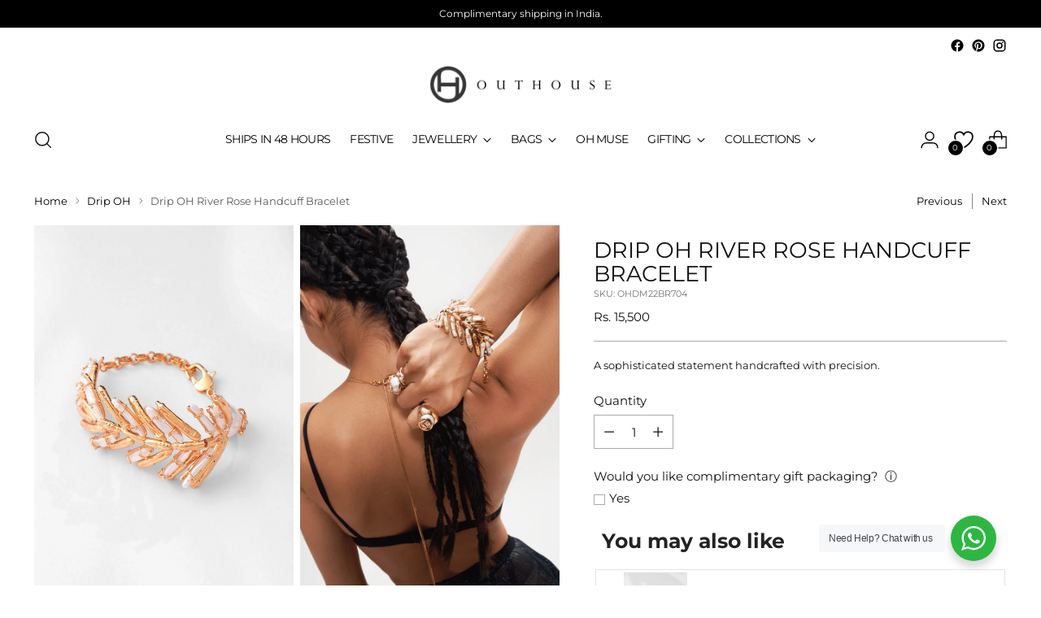

--- FILE ---
content_type: text/html; charset=utf-8
request_url: https://outhouse-jewellery.com/collections/drip-oh/products/drip-oh-river-rose-hand-cuff
body_size: 127277
content:















<!doctype html>

<html class="no-js" lang="en" style="--announcement-height: 1px;">
  <script type='text/javascript'>
  window.smartlook||(function(d) {
    var o=smartlook=function(){ o.api.push(arguments)},h=d.getElementsByTagName('head')[0];
    var c=d.createElement('script');o.api=new Array();c.async=true;c.type='text/javascript';
    c.charset='utf-8';c.src='https://web-sdk.smartlook.com/recorder.js';h.appendChild(c);
    })(document);
    smartlook('init', '68f76ef78bc9ade6e4e5d7b297f45787ac9587b4', { region: 'eu' });
</script>
<head><!--Content in content_for_header -->
<!--LayoutHub-Embed--><link rel="stylesheet" type="text/css" href="data:text/css;base64," media="all">
<!--LH--><!--/LayoutHub-Embed--><meta charset="UTF-8">
    <meta http-equiv="X-UA-Compatible" content="IE=edge">
    <meta name="viewport" content="width=device-width, initial-scale=1">
    <link rel="canonical" href="https://outhouse-jewellery.com/products/drip-oh-river-rose-hand-cuff">
    
      <meta name="robots" content="INDEX,FOLLOW,MAX-SNIPPET:-1,MAX-IMAGE-PREVIEW:LARGE">
    
    <link rel="preconnect" href="https://cdn.shopify.com" crossorigin>
    
      <link rel="shortcut icon" href="//outhouse-jewellery.com/cdn/shop/files/oh.png?crop=center&height=32&v=1614314685&width=32" type="image/png">
    
    

    
      
      
      
      

      
      <title>Buy Drip OH River Rose Handcuff Bracelet Online for Rs. 15500.0</title>

      
      <meta name="description" content="Elevate your style with our Drip OH River Rose Handcuff Bracelet. Shop this luxury productDrip OH, perfect for any occasion. Order today and add a touch of charm!">

    

    





  
  
  
  
  



<meta property="og:url" content="https://outhouse-jewellery.com/products/drip-oh-river-rose-hand-cuff">
<meta property="og:site_name" content="Outhouse Jewellery">
<meta property="og:type" content="product">
<meta property="og:title" content="Drip OH River Rose Handcuff Bracelet">
<meta property="og:description" content="The Drip OH River Rose Hand Cuff is the perfect design to add an embellishment to your entire ensemble. The creation is delicately strung with lustrous keshi pearls alongside a classic 22KT gold plating to make it a classic addition to your collection. Extending from the iconic Drip OH logo of the House, the design acc">
<meta property="og:image" content="http://outhouse-jewellery.com/cdn/shop/products/jULY-10-OUTHOUSEB300402.jpg?v=1756234726&width=1024">
<meta property="og:image:secure_url" content="https://outhouse-jewellery.com/cdn/shop/products/jULY-10-OUTHOUSEB300402.jpg?v=1756234726&width=1024">
<meta property="og:price:amount" content="15,500">
<meta property="og:price:currency" content="INR">

<meta name="twitter:title" content="Drip OH River Rose Handcuff Bracelet">
<meta name="twitter:description" content="The Drip OH River Rose Hand Cuff is the perfect design to add an embellishment to your entire ensemble. The creation is delicately strung with lustrous keshi pearls alongside a classic 22KT gold plating to make it a classic addition to your collection. Extending from the iconic Drip OH logo of the House, the design acc">
<meta name="twitter:card" content="summary_large_image">
<meta name="twitter:image" content="https://outhouse-jewellery.com/cdn/shop/products/jULY-10-OUTHOUSEB300402.jpg?v=1756234726&width=1024">
<meta name="twitter:image:width" content="480">
<meta name="twitter:image:height" content="480">

    <script>
  console.log('Stiletto v2.0.1 by Fluorescent');

  document.documentElement.className = document.documentElement.className.replace('no-js', '');
  if (window.matchMedia(`(prefers-reduced-motion: reduce)`) === true || window.matchMedia(`(prefers-reduced-motion: reduce)`).matches === true) {
    document.documentElement.classList.add('prefers-reduced-motion');
  } else {
    document.documentElement.classList.add('do-anim');
  }

  window.theme = {
    version: 'v2.0.1',
    themeName: 'Stiletto',
    moneyFormat: "\u003cspan class=money\u003eRs. {{ amount_no_decimals }}\u003c\/span\u003e",
    strings: {
      name: "Outhouse Jewellery",
      accessibility: {
        play_video: "Play",
        pause_video: "Pause",
        range_lower: "Lower",
        range_upper: "Upper"
      },
      product: {
        no_shipping_rates: "Shipping rate unavailable",
        country_placeholder: "Country\/Region",
        review: "Write a review"
      },
      products: {
        product: {
          unavailable: "Unavailable",
          unitPrice: "Unit price",
          unitPriceSeparator: "per",
          sku: "SKU"
        }
      },
      cart: {
        editCartNote: "Edit order notes",
        addCartNote: "Add order notes",
        quantityError: "You have the maximum number of this product in your cart"
      },
      pagination: {
        viewing: "You’re viewing {{ of }} of {{ total }}",
        products: "products",
        results: "results"
      }
    },
    routes: {
      root: "/",
      cart: {
        base: "/cart",
        add: "/cart/add",
        change: "/cart/change",
        update: "/cart/update",
        clear: "/cart/clear",
        // Manual routes until Shopify adds support
        shipping: "/cart/shipping_rates",
      },
      // Manual routes until Shopify adds support
      products: "/products",
      productRecommendations: "/recommendations/products",
      predictive_search_url: '/search/suggest',
    },
    icons: {
      chevron: "\u003cspan class=\"icon icon-new icon-chevron \"\u003e\n  \u003csvg viewBox=\"0 0 24 24\" fill=\"none\" xmlns=\"http:\/\/www.w3.org\/2000\/svg\"\u003e\u003cpath d=\"M1.875 7.438 12 17.563 22.125 7.438\" stroke=\"currentColor\" stroke-width=\"2\"\/\u003e\u003c\/svg\u003e\n\u003c\/span\u003e\n\n",
      close: "\u003cspan class=\"icon icon-new icon-close \"\u003e\n  \u003csvg viewBox=\"0 0 24 24\" fill=\"none\" xmlns=\"http:\/\/www.w3.org\/2000\/svg\"\u003e\u003cpath d=\"M2.66 1.34 2 .68.68 2l.66.66 1.32-1.32zm18.68 21.32.66.66L23.32 22l-.66-.66-1.32 1.32zm1.32-20 .66-.66L22 .68l-.66.66 1.32 1.32zM1.34 21.34.68 22 2 23.32l.66-.66-1.32-1.32zm0-18.68 10 10 1.32-1.32-10-10-1.32 1.32zm11.32 10 10-10-1.32-1.32-10 10 1.32 1.32zm-1.32-1.32-10 10 1.32 1.32 10-10-1.32-1.32zm0 1.32 10 10 1.32-1.32-10-10-1.32 1.32z\" fill=\"currentColor\"\/\u003e\u003c\/svg\u003e\n\u003c\/span\u003e\n\n",
      zoom: "\u003cspan class=\"icon icon-new icon-zoom \"\u003e\n  \u003csvg viewBox=\"0 0 24 24\" fill=\"none\" xmlns=\"http:\/\/www.w3.org\/2000\/svg\"\u003e\u003cpath d=\"M10.3,19.71c5.21,0,9.44-4.23,9.44-9.44S15.51,.83,10.3,.83,.86,5.05,.86,10.27s4.23,9.44,9.44,9.44Z\" fill=\"none\" stroke=\"currentColor\" stroke-linecap=\"round\" stroke-miterlimit=\"10\" stroke-width=\"1.63\"\/\u003e\n          \u003cpath d=\"M5.05,10.27H15.54\" fill=\"none\" stroke=\"currentColor\" stroke-miterlimit=\"10\" stroke-width=\"1.63\"\/\u003e\n          \u003cpath class=\"cross-up\" d=\"M10.3,5.02V15.51\" fill=\"none\" stroke=\"currentColor\" stroke-miterlimit=\"10\" stroke-width=\"1.63\"\/\u003e\n          \u003cpath d=\"M16.92,16.9l6.49,6.49\" fill=\"none\" stroke=\"currentColor\" stroke-miterlimit=\"10\" stroke-width=\"1.63\"\/\u003e\u003c\/svg\u003e\n\u003c\/span\u003e\n\n"
    },
    coreData: {
      n: "Stiletto",
      v: "v2.0.1",
    }
  }

  
    window.theme.allCountryOptionTags = "\u003coption value=\"India\" data-provinces=\"[[\u0026quot;Andaman and Nicobar Islands\u0026quot;,\u0026quot;Andaman and Nicobar Islands\u0026quot;],[\u0026quot;Andhra Pradesh\u0026quot;,\u0026quot;Andhra Pradesh\u0026quot;],[\u0026quot;Arunachal Pradesh\u0026quot;,\u0026quot;Arunachal Pradesh\u0026quot;],[\u0026quot;Assam\u0026quot;,\u0026quot;Assam\u0026quot;],[\u0026quot;Bihar\u0026quot;,\u0026quot;Bihar\u0026quot;],[\u0026quot;Chandigarh\u0026quot;,\u0026quot;Chandigarh\u0026quot;],[\u0026quot;Chhattisgarh\u0026quot;,\u0026quot;Chhattisgarh\u0026quot;],[\u0026quot;Dadra and Nagar Haveli\u0026quot;,\u0026quot;Dadra and Nagar Haveli\u0026quot;],[\u0026quot;Daman and Diu\u0026quot;,\u0026quot;Daman and Diu\u0026quot;],[\u0026quot;Delhi\u0026quot;,\u0026quot;Delhi\u0026quot;],[\u0026quot;Goa\u0026quot;,\u0026quot;Goa\u0026quot;],[\u0026quot;Gujarat\u0026quot;,\u0026quot;Gujarat\u0026quot;],[\u0026quot;Haryana\u0026quot;,\u0026quot;Haryana\u0026quot;],[\u0026quot;Himachal Pradesh\u0026quot;,\u0026quot;Himachal Pradesh\u0026quot;],[\u0026quot;Jammu and Kashmir\u0026quot;,\u0026quot;Jammu and Kashmir\u0026quot;],[\u0026quot;Jharkhand\u0026quot;,\u0026quot;Jharkhand\u0026quot;],[\u0026quot;Karnataka\u0026quot;,\u0026quot;Karnataka\u0026quot;],[\u0026quot;Kerala\u0026quot;,\u0026quot;Kerala\u0026quot;],[\u0026quot;Ladakh\u0026quot;,\u0026quot;Ladakh\u0026quot;],[\u0026quot;Lakshadweep\u0026quot;,\u0026quot;Lakshadweep\u0026quot;],[\u0026quot;Madhya Pradesh\u0026quot;,\u0026quot;Madhya Pradesh\u0026quot;],[\u0026quot;Maharashtra\u0026quot;,\u0026quot;Maharashtra\u0026quot;],[\u0026quot;Manipur\u0026quot;,\u0026quot;Manipur\u0026quot;],[\u0026quot;Meghalaya\u0026quot;,\u0026quot;Meghalaya\u0026quot;],[\u0026quot;Mizoram\u0026quot;,\u0026quot;Mizoram\u0026quot;],[\u0026quot;Nagaland\u0026quot;,\u0026quot;Nagaland\u0026quot;],[\u0026quot;Odisha\u0026quot;,\u0026quot;Odisha\u0026quot;],[\u0026quot;Puducherry\u0026quot;,\u0026quot;Puducherry\u0026quot;],[\u0026quot;Punjab\u0026quot;,\u0026quot;Punjab\u0026quot;],[\u0026quot;Rajasthan\u0026quot;,\u0026quot;Rajasthan\u0026quot;],[\u0026quot;Sikkim\u0026quot;,\u0026quot;Sikkim\u0026quot;],[\u0026quot;Tamil Nadu\u0026quot;,\u0026quot;Tamil Nadu\u0026quot;],[\u0026quot;Telangana\u0026quot;,\u0026quot;Telangana\u0026quot;],[\u0026quot;Tripura\u0026quot;,\u0026quot;Tripura\u0026quot;],[\u0026quot;Uttar Pradesh\u0026quot;,\u0026quot;Uttar Pradesh\u0026quot;],[\u0026quot;Uttarakhand\u0026quot;,\u0026quot;Uttarakhand\u0026quot;],[\u0026quot;West Bengal\u0026quot;,\u0026quot;West Bengal\u0026quot;]]\"\u003eIndia\u003c\/option\u003e\n\u003coption value=\"United States\" data-provinces=\"[[\u0026quot;Alabama\u0026quot;,\u0026quot;Alabama\u0026quot;],[\u0026quot;Alaska\u0026quot;,\u0026quot;Alaska\u0026quot;],[\u0026quot;American Samoa\u0026quot;,\u0026quot;American Samoa\u0026quot;],[\u0026quot;Arizona\u0026quot;,\u0026quot;Arizona\u0026quot;],[\u0026quot;Arkansas\u0026quot;,\u0026quot;Arkansas\u0026quot;],[\u0026quot;Armed Forces Americas\u0026quot;,\u0026quot;Armed Forces Americas\u0026quot;],[\u0026quot;Armed Forces Europe\u0026quot;,\u0026quot;Armed Forces Europe\u0026quot;],[\u0026quot;Armed Forces Pacific\u0026quot;,\u0026quot;Armed Forces Pacific\u0026quot;],[\u0026quot;California\u0026quot;,\u0026quot;California\u0026quot;],[\u0026quot;Colorado\u0026quot;,\u0026quot;Colorado\u0026quot;],[\u0026quot;Connecticut\u0026quot;,\u0026quot;Connecticut\u0026quot;],[\u0026quot;Delaware\u0026quot;,\u0026quot;Delaware\u0026quot;],[\u0026quot;District of Columbia\u0026quot;,\u0026quot;Washington DC\u0026quot;],[\u0026quot;Federated States of Micronesia\u0026quot;,\u0026quot;Micronesia\u0026quot;],[\u0026quot;Florida\u0026quot;,\u0026quot;Florida\u0026quot;],[\u0026quot;Georgia\u0026quot;,\u0026quot;Georgia\u0026quot;],[\u0026quot;Guam\u0026quot;,\u0026quot;Guam\u0026quot;],[\u0026quot;Hawaii\u0026quot;,\u0026quot;Hawaii\u0026quot;],[\u0026quot;Idaho\u0026quot;,\u0026quot;Idaho\u0026quot;],[\u0026quot;Illinois\u0026quot;,\u0026quot;Illinois\u0026quot;],[\u0026quot;Indiana\u0026quot;,\u0026quot;Indiana\u0026quot;],[\u0026quot;Iowa\u0026quot;,\u0026quot;Iowa\u0026quot;],[\u0026quot;Kansas\u0026quot;,\u0026quot;Kansas\u0026quot;],[\u0026quot;Kentucky\u0026quot;,\u0026quot;Kentucky\u0026quot;],[\u0026quot;Louisiana\u0026quot;,\u0026quot;Louisiana\u0026quot;],[\u0026quot;Maine\u0026quot;,\u0026quot;Maine\u0026quot;],[\u0026quot;Marshall Islands\u0026quot;,\u0026quot;Marshall Islands\u0026quot;],[\u0026quot;Maryland\u0026quot;,\u0026quot;Maryland\u0026quot;],[\u0026quot;Massachusetts\u0026quot;,\u0026quot;Massachusetts\u0026quot;],[\u0026quot;Michigan\u0026quot;,\u0026quot;Michigan\u0026quot;],[\u0026quot;Minnesota\u0026quot;,\u0026quot;Minnesota\u0026quot;],[\u0026quot;Mississippi\u0026quot;,\u0026quot;Mississippi\u0026quot;],[\u0026quot;Missouri\u0026quot;,\u0026quot;Missouri\u0026quot;],[\u0026quot;Montana\u0026quot;,\u0026quot;Montana\u0026quot;],[\u0026quot;Nebraska\u0026quot;,\u0026quot;Nebraska\u0026quot;],[\u0026quot;Nevada\u0026quot;,\u0026quot;Nevada\u0026quot;],[\u0026quot;New Hampshire\u0026quot;,\u0026quot;New Hampshire\u0026quot;],[\u0026quot;New Jersey\u0026quot;,\u0026quot;New Jersey\u0026quot;],[\u0026quot;New Mexico\u0026quot;,\u0026quot;New Mexico\u0026quot;],[\u0026quot;New York\u0026quot;,\u0026quot;New York\u0026quot;],[\u0026quot;North Carolina\u0026quot;,\u0026quot;North Carolina\u0026quot;],[\u0026quot;North Dakota\u0026quot;,\u0026quot;North Dakota\u0026quot;],[\u0026quot;Northern Mariana Islands\u0026quot;,\u0026quot;Northern Mariana Islands\u0026quot;],[\u0026quot;Ohio\u0026quot;,\u0026quot;Ohio\u0026quot;],[\u0026quot;Oklahoma\u0026quot;,\u0026quot;Oklahoma\u0026quot;],[\u0026quot;Oregon\u0026quot;,\u0026quot;Oregon\u0026quot;],[\u0026quot;Palau\u0026quot;,\u0026quot;Palau\u0026quot;],[\u0026quot;Pennsylvania\u0026quot;,\u0026quot;Pennsylvania\u0026quot;],[\u0026quot;Puerto Rico\u0026quot;,\u0026quot;Puerto Rico\u0026quot;],[\u0026quot;Rhode Island\u0026quot;,\u0026quot;Rhode Island\u0026quot;],[\u0026quot;South Carolina\u0026quot;,\u0026quot;South Carolina\u0026quot;],[\u0026quot;South Dakota\u0026quot;,\u0026quot;South Dakota\u0026quot;],[\u0026quot;Tennessee\u0026quot;,\u0026quot;Tennessee\u0026quot;],[\u0026quot;Texas\u0026quot;,\u0026quot;Texas\u0026quot;],[\u0026quot;Utah\u0026quot;,\u0026quot;Utah\u0026quot;],[\u0026quot;Vermont\u0026quot;,\u0026quot;Vermont\u0026quot;],[\u0026quot;Virgin Islands\u0026quot;,\u0026quot;U.S. Virgin Islands\u0026quot;],[\u0026quot;Virginia\u0026quot;,\u0026quot;Virginia\u0026quot;],[\u0026quot;Washington\u0026quot;,\u0026quot;Washington\u0026quot;],[\u0026quot;West Virginia\u0026quot;,\u0026quot;West Virginia\u0026quot;],[\u0026quot;Wisconsin\u0026quot;,\u0026quot;Wisconsin\u0026quot;],[\u0026quot;Wyoming\u0026quot;,\u0026quot;Wyoming\u0026quot;]]\"\u003eUnited States\u003c\/option\u003e\n\u003coption value=\"Croatia\" data-provinces=\"[]\"\u003eCroatia\u003c\/option\u003e\n\u003coption value=\"---\" data-provinces=\"[]\"\u003e---\u003c\/option\u003e\n\u003coption value=\"Afghanistan\" data-provinces=\"[]\"\u003eAfghanistan\u003c\/option\u003e\n\u003coption value=\"Aland Islands\" data-provinces=\"[]\"\u003eÅland Islands\u003c\/option\u003e\n\u003coption value=\"Albania\" data-provinces=\"[]\"\u003eAlbania\u003c\/option\u003e\n\u003coption value=\"Algeria\" data-provinces=\"[]\"\u003eAlgeria\u003c\/option\u003e\n\u003coption value=\"Andorra\" data-provinces=\"[]\"\u003eAndorra\u003c\/option\u003e\n\u003coption value=\"Angola\" data-provinces=\"[]\"\u003eAngola\u003c\/option\u003e\n\u003coption value=\"Anguilla\" data-provinces=\"[]\"\u003eAnguilla\u003c\/option\u003e\n\u003coption value=\"Antigua And Barbuda\" data-provinces=\"[]\"\u003eAntigua \u0026 Barbuda\u003c\/option\u003e\n\u003coption value=\"Argentina\" data-provinces=\"[[\u0026quot;Buenos Aires\u0026quot;,\u0026quot;Buenos Aires Province\u0026quot;],[\u0026quot;Catamarca\u0026quot;,\u0026quot;Catamarca\u0026quot;],[\u0026quot;Chaco\u0026quot;,\u0026quot;Chaco\u0026quot;],[\u0026quot;Chubut\u0026quot;,\u0026quot;Chubut\u0026quot;],[\u0026quot;Ciudad Autónoma de Buenos Aires\u0026quot;,\u0026quot;Buenos Aires (Autonomous City)\u0026quot;],[\u0026quot;Corrientes\u0026quot;,\u0026quot;Corrientes\u0026quot;],[\u0026quot;Córdoba\u0026quot;,\u0026quot;Córdoba\u0026quot;],[\u0026quot;Entre Ríos\u0026quot;,\u0026quot;Entre Ríos\u0026quot;],[\u0026quot;Formosa\u0026quot;,\u0026quot;Formosa\u0026quot;],[\u0026quot;Jujuy\u0026quot;,\u0026quot;Jujuy\u0026quot;],[\u0026quot;La Pampa\u0026quot;,\u0026quot;La Pampa\u0026quot;],[\u0026quot;La Rioja\u0026quot;,\u0026quot;La Rioja\u0026quot;],[\u0026quot;Mendoza\u0026quot;,\u0026quot;Mendoza\u0026quot;],[\u0026quot;Misiones\u0026quot;,\u0026quot;Misiones\u0026quot;],[\u0026quot;Neuquén\u0026quot;,\u0026quot;Neuquén\u0026quot;],[\u0026quot;Río Negro\u0026quot;,\u0026quot;Río Negro\u0026quot;],[\u0026quot;Salta\u0026quot;,\u0026quot;Salta\u0026quot;],[\u0026quot;San Juan\u0026quot;,\u0026quot;San Juan\u0026quot;],[\u0026quot;San Luis\u0026quot;,\u0026quot;San Luis\u0026quot;],[\u0026quot;Santa Cruz\u0026quot;,\u0026quot;Santa Cruz\u0026quot;],[\u0026quot;Santa Fe\u0026quot;,\u0026quot;Santa Fe\u0026quot;],[\u0026quot;Santiago Del Estero\u0026quot;,\u0026quot;Santiago del Estero\u0026quot;],[\u0026quot;Tierra Del Fuego\u0026quot;,\u0026quot;Tierra del Fuego\u0026quot;],[\u0026quot;Tucumán\u0026quot;,\u0026quot;Tucumán\u0026quot;]]\"\u003eArgentina\u003c\/option\u003e\n\u003coption value=\"Armenia\" data-provinces=\"[]\"\u003eArmenia\u003c\/option\u003e\n\u003coption value=\"Aruba\" data-provinces=\"[]\"\u003eAruba\u003c\/option\u003e\n\u003coption value=\"Ascension Island\" data-provinces=\"[]\"\u003eAscension Island\u003c\/option\u003e\n\u003coption value=\"Australia\" data-provinces=\"[[\u0026quot;Australian Capital Territory\u0026quot;,\u0026quot;Australian Capital Territory\u0026quot;],[\u0026quot;New South Wales\u0026quot;,\u0026quot;New South Wales\u0026quot;],[\u0026quot;Northern Territory\u0026quot;,\u0026quot;Northern Territory\u0026quot;],[\u0026quot;Queensland\u0026quot;,\u0026quot;Queensland\u0026quot;],[\u0026quot;South Australia\u0026quot;,\u0026quot;South Australia\u0026quot;],[\u0026quot;Tasmania\u0026quot;,\u0026quot;Tasmania\u0026quot;],[\u0026quot;Victoria\u0026quot;,\u0026quot;Victoria\u0026quot;],[\u0026quot;Western Australia\u0026quot;,\u0026quot;Western Australia\u0026quot;]]\"\u003eAustralia\u003c\/option\u003e\n\u003coption value=\"Austria\" data-provinces=\"[]\"\u003eAustria\u003c\/option\u003e\n\u003coption value=\"Azerbaijan\" data-provinces=\"[]\"\u003eAzerbaijan\u003c\/option\u003e\n\u003coption value=\"Bahamas\" data-provinces=\"[]\"\u003eBahamas\u003c\/option\u003e\n\u003coption value=\"Bahrain\" data-provinces=\"[]\"\u003eBahrain\u003c\/option\u003e\n\u003coption value=\"Bangladesh\" data-provinces=\"[]\"\u003eBangladesh\u003c\/option\u003e\n\u003coption value=\"Barbados\" data-provinces=\"[]\"\u003eBarbados\u003c\/option\u003e\n\u003coption value=\"Belarus\" data-provinces=\"[]\"\u003eBelarus\u003c\/option\u003e\n\u003coption value=\"Belgium\" data-provinces=\"[]\"\u003eBelgium\u003c\/option\u003e\n\u003coption value=\"Belize\" data-provinces=\"[]\"\u003eBelize\u003c\/option\u003e\n\u003coption value=\"Benin\" data-provinces=\"[]\"\u003eBenin\u003c\/option\u003e\n\u003coption value=\"Bermuda\" data-provinces=\"[]\"\u003eBermuda\u003c\/option\u003e\n\u003coption value=\"Bhutan\" data-provinces=\"[]\"\u003eBhutan\u003c\/option\u003e\n\u003coption value=\"Bolivia\" data-provinces=\"[]\"\u003eBolivia\u003c\/option\u003e\n\u003coption value=\"Bosnia And Herzegovina\" data-provinces=\"[]\"\u003eBosnia \u0026 Herzegovina\u003c\/option\u003e\n\u003coption value=\"Botswana\" data-provinces=\"[]\"\u003eBotswana\u003c\/option\u003e\n\u003coption value=\"Brazil\" data-provinces=\"[[\u0026quot;Acre\u0026quot;,\u0026quot;Acre\u0026quot;],[\u0026quot;Alagoas\u0026quot;,\u0026quot;Alagoas\u0026quot;],[\u0026quot;Amapá\u0026quot;,\u0026quot;Amapá\u0026quot;],[\u0026quot;Amazonas\u0026quot;,\u0026quot;Amazonas\u0026quot;],[\u0026quot;Bahia\u0026quot;,\u0026quot;Bahia\u0026quot;],[\u0026quot;Ceará\u0026quot;,\u0026quot;Ceará\u0026quot;],[\u0026quot;Distrito Federal\u0026quot;,\u0026quot;Federal District\u0026quot;],[\u0026quot;Espírito Santo\u0026quot;,\u0026quot;Espírito Santo\u0026quot;],[\u0026quot;Goiás\u0026quot;,\u0026quot;Goiás\u0026quot;],[\u0026quot;Maranhão\u0026quot;,\u0026quot;Maranhão\u0026quot;],[\u0026quot;Mato Grosso\u0026quot;,\u0026quot;Mato Grosso\u0026quot;],[\u0026quot;Mato Grosso do Sul\u0026quot;,\u0026quot;Mato Grosso do Sul\u0026quot;],[\u0026quot;Minas Gerais\u0026quot;,\u0026quot;Minas Gerais\u0026quot;],[\u0026quot;Paraná\u0026quot;,\u0026quot;Paraná\u0026quot;],[\u0026quot;Paraíba\u0026quot;,\u0026quot;Paraíba\u0026quot;],[\u0026quot;Pará\u0026quot;,\u0026quot;Pará\u0026quot;],[\u0026quot;Pernambuco\u0026quot;,\u0026quot;Pernambuco\u0026quot;],[\u0026quot;Piauí\u0026quot;,\u0026quot;Piauí\u0026quot;],[\u0026quot;Rio Grande do Norte\u0026quot;,\u0026quot;Rio Grande do Norte\u0026quot;],[\u0026quot;Rio Grande do Sul\u0026quot;,\u0026quot;Rio Grande do Sul\u0026quot;],[\u0026quot;Rio de Janeiro\u0026quot;,\u0026quot;Rio de Janeiro\u0026quot;],[\u0026quot;Rondônia\u0026quot;,\u0026quot;Rondônia\u0026quot;],[\u0026quot;Roraima\u0026quot;,\u0026quot;Roraima\u0026quot;],[\u0026quot;Santa Catarina\u0026quot;,\u0026quot;Santa Catarina\u0026quot;],[\u0026quot;Sergipe\u0026quot;,\u0026quot;Sergipe\u0026quot;],[\u0026quot;São Paulo\u0026quot;,\u0026quot;São Paulo\u0026quot;],[\u0026quot;Tocantins\u0026quot;,\u0026quot;Tocantins\u0026quot;]]\"\u003eBrazil\u003c\/option\u003e\n\u003coption value=\"British Indian Ocean Territory\" data-provinces=\"[]\"\u003eBritish Indian Ocean Territory\u003c\/option\u003e\n\u003coption value=\"Virgin Islands, British\" data-provinces=\"[]\"\u003eBritish Virgin Islands\u003c\/option\u003e\n\u003coption value=\"Brunei\" data-provinces=\"[]\"\u003eBrunei\u003c\/option\u003e\n\u003coption value=\"Bulgaria\" data-provinces=\"[]\"\u003eBulgaria\u003c\/option\u003e\n\u003coption value=\"Burkina Faso\" data-provinces=\"[]\"\u003eBurkina Faso\u003c\/option\u003e\n\u003coption value=\"Burundi\" data-provinces=\"[]\"\u003eBurundi\u003c\/option\u003e\n\u003coption value=\"Cambodia\" data-provinces=\"[]\"\u003eCambodia\u003c\/option\u003e\n\u003coption value=\"Republic of Cameroon\" data-provinces=\"[]\"\u003eCameroon\u003c\/option\u003e\n\u003coption value=\"Canada\" data-provinces=\"[[\u0026quot;Alberta\u0026quot;,\u0026quot;Alberta\u0026quot;],[\u0026quot;British Columbia\u0026quot;,\u0026quot;British Columbia\u0026quot;],[\u0026quot;Manitoba\u0026quot;,\u0026quot;Manitoba\u0026quot;],[\u0026quot;New Brunswick\u0026quot;,\u0026quot;New Brunswick\u0026quot;],[\u0026quot;Newfoundland and Labrador\u0026quot;,\u0026quot;Newfoundland and Labrador\u0026quot;],[\u0026quot;Northwest Territories\u0026quot;,\u0026quot;Northwest Territories\u0026quot;],[\u0026quot;Nova Scotia\u0026quot;,\u0026quot;Nova Scotia\u0026quot;],[\u0026quot;Nunavut\u0026quot;,\u0026quot;Nunavut\u0026quot;],[\u0026quot;Ontario\u0026quot;,\u0026quot;Ontario\u0026quot;],[\u0026quot;Prince Edward Island\u0026quot;,\u0026quot;Prince Edward Island\u0026quot;],[\u0026quot;Quebec\u0026quot;,\u0026quot;Quebec\u0026quot;],[\u0026quot;Saskatchewan\u0026quot;,\u0026quot;Saskatchewan\u0026quot;],[\u0026quot;Yukon\u0026quot;,\u0026quot;Yukon\u0026quot;]]\"\u003eCanada\u003c\/option\u003e\n\u003coption value=\"Cape Verde\" data-provinces=\"[]\"\u003eCape Verde\u003c\/option\u003e\n\u003coption value=\"Caribbean Netherlands\" data-provinces=\"[]\"\u003eCaribbean Netherlands\u003c\/option\u003e\n\u003coption value=\"Cayman Islands\" data-provinces=\"[]\"\u003eCayman Islands\u003c\/option\u003e\n\u003coption value=\"Central African Republic\" data-provinces=\"[]\"\u003eCentral African Republic\u003c\/option\u003e\n\u003coption value=\"Chad\" data-provinces=\"[]\"\u003eChad\u003c\/option\u003e\n\u003coption value=\"Chile\" data-provinces=\"[[\u0026quot;Antofagasta\u0026quot;,\u0026quot;Antofagasta\u0026quot;],[\u0026quot;Araucanía\u0026quot;,\u0026quot;Araucanía\u0026quot;],[\u0026quot;Arica and Parinacota\u0026quot;,\u0026quot;Arica y Parinacota\u0026quot;],[\u0026quot;Atacama\u0026quot;,\u0026quot;Atacama\u0026quot;],[\u0026quot;Aysén\u0026quot;,\u0026quot;Aysén\u0026quot;],[\u0026quot;Biobío\u0026quot;,\u0026quot;Bío Bío\u0026quot;],[\u0026quot;Coquimbo\u0026quot;,\u0026quot;Coquimbo\u0026quot;],[\u0026quot;Los Lagos\u0026quot;,\u0026quot;Los Lagos\u0026quot;],[\u0026quot;Los Ríos\u0026quot;,\u0026quot;Los Ríos\u0026quot;],[\u0026quot;Magallanes\u0026quot;,\u0026quot;Magallanes Region\u0026quot;],[\u0026quot;Maule\u0026quot;,\u0026quot;Maule\u0026quot;],[\u0026quot;O\u0026#39;Higgins\u0026quot;,\u0026quot;Libertador General Bernardo O’Higgins\u0026quot;],[\u0026quot;Santiago\u0026quot;,\u0026quot;Santiago Metropolitan\u0026quot;],[\u0026quot;Tarapacá\u0026quot;,\u0026quot;Tarapacá\u0026quot;],[\u0026quot;Valparaíso\u0026quot;,\u0026quot;Valparaíso\u0026quot;],[\u0026quot;Ñuble\u0026quot;,\u0026quot;Ñuble\u0026quot;]]\"\u003eChile\u003c\/option\u003e\n\u003coption value=\"China\" data-provinces=\"[[\u0026quot;Anhui\u0026quot;,\u0026quot;Anhui\u0026quot;],[\u0026quot;Beijing\u0026quot;,\u0026quot;Beijing\u0026quot;],[\u0026quot;Chongqing\u0026quot;,\u0026quot;Chongqing\u0026quot;],[\u0026quot;Fujian\u0026quot;,\u0026quot;Fujian\u0026quot;],[\u0026quot;Gansu\u0026quot;,\u0026quot;Gansu\u0026quot;],[\u0026quot;Guangdong\u0026quot;,\u0026quot;Guangdong\u0026quot;],[\u0026quot;Guangxi\u0026quot;,\u0026quot;Guangxi\u0026quot;],[\u0026quot;Guizhou\u0026quot;,\u0026quot;Guizhou\u0026quot;],[\u0026quot;Hainan\u0026quot;,\u0026quot;Hainan\u0026quot;],[\u0026quot;Hebei\u0026quot;,\u0026quot;Hebei\u0026quot;],[\u0026quot;Heilongjiang\u0026quot;,\u0026quot;Heilongjiang\u0026quot;],[\u0026quot;Henan\u0026quot;,\u0026quot;Henan\u0026quot;],[\u0026quot;Hubei\u0026quot;,\u0026quot;Hubei\u0026quot;],[\u0026quot;Hunan\u0026quot;,\u0026quot;Hunan\u0026quot;],[\u0026quot;Inner Mongolia\u0026quot;,\u0026quot;Inner Mongolia\u0026quot;],[\u0026quot;Jiangsu\u0026quot;,\u0026quot;Jiangsu\u0026quot;],[\u0026quot;Jiangxi\u0026quot;,\u0026quot;Jiangxi\u0026quot;],[\u0026quot;Jilin\u0026quot;,\u0026quot;Jilin\u0026quot;],[\u0026quot;Liaoning\u0026quot;,\u0026quot;Liaoning\u0026quot;],[\u0026quot;Ningxia\u0026quot;,\u0026quot;Ningxia\u0026quot;],[\u0026quot;Qinghai\u0026quot;,\u0026quot;Qinghai\u0026quot;],[\u0026quot;Shaanxi\u0026quot;,\u0026quot;Shaanxi\u0026quot;],[\u0026quot;Shandong\u0026quot;,\u0026quot;Shandong\u0026quot;],[\u0026quot;Shanghai\u0026quot;,\u0026quot;Shanghai\u0026quot;],[\u0026quot;Shanxi\u0026quot;,\u0026quot;Shanxi\u0026quot;],[\u0026quot;Sichuan\u0026quot;,\u0026quot;Sichuan\u0026quot;],[\u0026quot;Tianjin\u0026quot;,\u0026quot;Tianjin\u0026quot;],[\u0026quot;Xinjiang\u0026quot;,\u0026quot;Xinjiang\u0026quot;],[\u0026quot;Xizang\u0026quot;,\u0026quot;Tibet\u0026quot;],[\u0026quot;Yunnan\u0026quot;,\u0026quot;Yunnan\u0026quot;],[\u0026quot;Zhejiang\u0026quot;,\u0026quot;Zhejiang\u0026quot;]]\"\u003eChina\u003c\/option\u003e\n\u003coption value=\"Christmas Island\" data-provinces=\"[]\"\u003eChristmas Island\u003c\/option\u003e\n\u003coption value=\"Cocos (Keeling) Islands\" data-provinces=\"[]\"\u003eCocos (Keeling) Islands\u003c\/option\u003e\n\u003coption value=\"Colombia\" data-provinces=\"[[\u0026quot;Amazonas\u0026quot;,\u0026quot;Amazonas\u0026quot;],[\u0026quot;Antioquia\u0026quot;,\u0026quot;Antioquia\u0026quot;],[\u0026quot;Arauca\u0026quot;,\u0026quot;Arauca\u0026quot;],[\u0026quot;Atlántico\u0026quot;,\u0026quot;Atlántico\u0026quot;],[\u0026quot;Bogotá, D.C.\u0026quot;,\u0026quot;Capital District\u0026quot;],[\u0026quot;Bolívar\u0026quot;,\u0026quot;Bolívar\u0026quot;],[\u0026quot;Boyacá\u0026quot;,\u0026quot;Boyacá\u0026quot;],[\u0026quot;Caldas\u0026quot;,\u0026quot;Caldas\u0026quot;],[\u0026quot;Caquetá\u0026quot;,\u0026quot;Caquetá\u0026quot;],[\u0026quot;Casanare\u0026quot;,\u0026quot;Casanare\u0026quot;],[\u0026quot;Cauca\u0026quot;,\u0026quot;Cauca\u0026quot;],[\u0026quot;Cesar\u0026quot;,\u0026quot;Cesar\u0026quot;],[\u0026quot;Chocó\u0026quot;,\u0026quot;Chocó\u0026quot;],[\u0026quot;Cundinamarca\u0026quot;,\u0026quot;Cundinamarca\u0026quot;],[\u0026quot;Córdoba\u0026quot;,\u0026quot;Córdoba\u0026quot;],[\u0026quot;Guainía\u0026quot;,\u0026quot;Guainía\u0026quot;],[\u0026quot;Guaviare\u0026quot;,\u0026quot;Guaviare\u0026quot;],[\u0026quot;Huila\u0026quot;,\u0026quot;Huila\u0026quot;],[\u0026quot;La Guajira\u0026quot;,\u0026quot;La Guajira\u0026quot;],[\u0026quot;Magdalena\u0026quot;,\u0026quot;Magdalena\u0026quot;],[\u0026quot;Meta\u0026quot;,\u0026quot;Meta\u0026quot;],[\u0026quot;Nariño\u0026quot;,\u0026quot;Nariño\u0026quot;],[\u0026quot;Norte de Santander\u0026quot;,\u0026quot;Norte de Santander\u0026quot;],[\u0026quot;Putumayo\u0026quot;,\u0026quot;Putumayo\u0026quot;],[\u0026quot;Quindío\u0026quot;,\u0026quot;Quindío\u0026quot;],[\u0026quot;Risaralda\u0026quot;,\u0026quot;Risaralda\u0026quot;],[\u0026quot;San Andrés, Providencia y Santa Catalina\u0026quot;,\u0026quot;San Andrés \\u0026 Providencia\u0026quot;],[\u0026quot;Santander\u0026quot;,\u0026quot;Santander\u0026quot;],[\u0026quot;Sucre\u0026quot;,\u0026quot;Sucre\u0026quot;],[\u0026quot;Tolima\u0026quot;,\u0026quot;Tolima\u0026quot;],[\u0026quot;Valle del Cauca\u0026quot;,\u0026quot;Valle del Cauca\u0026quot;],[\u0026quot;Vaupés\u0026quot;,\u0026quot;Vaupés\u0026quot;],[\u0026quot;Vichada\u0026quot;,\u0026quot;Vichada\u0026quot;]]\"\u003eColombia\u003c\/option\u003e\n\u003coption value=\"Comoros\" data-provinces=\"[]\"\u003eComoros\u003c\/option\u003e\n\u003coption value=\"Congo\" data-provinces=\"[]\"\u003eCongo - Brazzaville\u003c\/option\u003e\n\u003coption value=\"Congo, The Democratic Republic Of The\" data-provinces=\"[]\"\u003eCongo - Kinshasa\u003c\/option\u003e\n\u003coption value=\"Cook Islands\" data-provinces=\"[]\"\u003eCook Islands\u003c\/option\u003e\n\u003coption value=\"Costa Rica\" data-provinces=\"[[\u0026quot;Alajuela\u0026quot;,\u0026quot;Alajuela\u0026quot;],[\u0026quot;Cartago\u0026quot;,\u0026quot;Cartago\u0026quot;],[\u0026quot;Guanacaste\u0026quot;,\u0026quot;Guanacaste\u0026quot;],[\u0026quot;Heredia\u0026quot;,\u0026quot;Heredia\u0026quot;],[\u0026quot;Limón\u0026quot;,\u0026quot;Limón\u0026quot;],[\u0026quot;Puntarenas\u0026quot;,\u0026quot;Puntarenas\u0026quot;],[\u0026quot;San José\u0026quot;,\u0026quot;San José\u0026quot;]]\"\u003eCosta Rica\u003c\/option\u003e\n\u003coption value=\"Croatia\" data-provinces=\"[]\"\u003eCroatia\u003c\/option\u003e\n\u003coption value=\"Curaçao\" data-provinces=\"[]\"\u003eCuraçao\u003c\/option\u003e\n\u003coption value=\"Cyprus\" data-provinces=\"[]\"\u003eCyprus\u003c\/option\u003e\n\u003coption value=\"Czech Republic\" data-provinces=\"[]\"\u003eCzechia\u003c\/option\u003e\n\u003coption value=\"Côte d'Ivoire\" data-provinces=\"[]\"\u003eCôte d’Ivoire\u003c\/option\u003e\n\u003coption value=\"Denmark\" data-provinces=\"[]\"\u003eDenmark\u003c\/option\u003e\n\u003coption value=\"Djibouti\" data-provinces=\"[]\"\u003eDjibouti\u003c\/option\u003e\n\u003coption value=\"Dominica\" data-provinces=\"[]\"\u003eDominica\u003c\/option\u003e\n\u003coption value=\"Dominican Republic\" data-provinces=\"[]\"\u003eDominican Republic\u003c\/option\u003e\n\u003coption value=\"Ecuador\" data-provinces=\"[]\"\u003eEcuador\u003c\/option\u003e\n\u003coption value=\"Egypt\" data-provinces=\"[[\u0026quot;6th of October\u0026quot;,\u0026quot;6th of October\u0026quot;],[\u0026quot;Al Sharqia\u0026quot;,\u0026quot;Al Sharqia\u0026quot;],[\u0026quot;Alexandria\u0026quot;,\u0026quot;Alexandria\u0026quot;],[\u0026quot;Aswan\u0026quot;,\u0026quot;Aswan\u0026quot;],[\u0026quot;Asyut\u0026quot;,\u0026quot;Asyut\u0026quot;],[\u0026quot;Beheira\u0026quot;,\u0026quot;Beheira\u0026quot;],[\u0026quot;Beni Suef\u0026quot;,\u0026quot;Beni Suef\u0026quot;],[\u0026quot;Cairo\u0026quot;,\u0026quot;Cairo\u0026quot;],[\u0026quot;Dakahlia\u0026quot;,\u0026quot;Dakahlia\u0026quot;],[\u0026quot;Damietta\u0026quot;,\u0026quot;Damietta\u0026quot;],[\u0026quot;Faiyum\u0026quot;,\u0026quot;Faiyum\u0026quot;],[\u0026quot;Gharbia\u0026quot;,\u0026quot;Gharbia\u0026quot;],[\u0026quot;Giza\u0026quot;,\u0026quot;Giza\u0026quot;],[\u0026quot;Helwan\u0026quot;,\u0026quot;Helwan\u0026quot;],[\u0026quot;Ismailia\u0026quot;,\u0026quot;Ismailia\u0026quot;],[\u0026quot;Kafr el-Sheikh\u0026quot;,\u0026quot;Kafr el-Sheikh\u0026quot;],[\u0026quot;Luxor\u0026quot;,\u0026quot;Luxor\u0026quot;],[\u0026quot;Matrouh\u0026quot;,\u0026quot;Matrouh\u0026quot;],[\u0026quot;Minya\u0026quot;,\u0026quot;Minya\u0026quot;],[\u0026quot;Monufia\u0026quot;,\u0026quot;Monufia\u0026quot;],[\u0026quot;New Valley\u0026quot;,\u0026quot;New Valley\u0026quot;],[\u0026quot;North Sinai\u0026quot;,\u0026quot;North Sinai\u0026quot;],[\u0026quot;Port Said\u0026quot;,\u0026quot;Port Said\u0026quot;],[\u0026quot;Qalyubia\u0026quot;,\u0026quot;Qalyubia\u0026quot;],[\u0026quot;Qena\u0026quot;,\u0026quot;Qena\u0026quot;],[\u0026quot;Red Sea\u0026quot;,\u0026quot;Red Sea\u0026quot;],[\u0026quot;Sohag\u0026quot;,\u0026quot;Sohag\u0026quot;],[\u0026quot;South Sinai\u0026quot;,\u0026quot;South Sinai\u0026quot;],[\u0026quot;Suez\u0026quot;,\u0026quot;Suez\u0026quot;]]\"\u003eEgypt\u003c\/option\u003e\n\u003coption value=\"El Salvador\" data-provinces=\"[[\u0026quot;Ahuachapán\u0026quot;,\u0026quot;Ahuachapán\u0026quot;],[\u0026quot;Cabañas\u0026quot;,\u0026quot;Cabañas\u0026quot;],[\u0026quot;Chalatenango\u0026quot;,\u0026quot;Chalatenango\u0026quot;],[\u0026quot;Cuscatlán\u0026quot;,\u0026quot;Cuscatlán\u0026quot;],[\u0026quot;La Libertad\u0026quot;,\u0026quot;La Libertad\u0026quot;],[\u0026quot;La Paz\u0026quot;,\u0026quot;La Paz\u0026quot;],[\u0026quot;La Unión\u0026quot;,\u0026quot;La Unión\u0026quot;],[\u0026quot;Morazán\u0026quot;,\u0026quot;Morazán\u0026quot;],[\u0026quot;San Miguel\u0026quot;,\u0026quot;San Miguel\u0026quot;],[\u0026quot;San Salvador\u0026quot;,\u0026quot;San Salvador\u0026quot;],[\u0026quot;San Vicente\u0026quot;,\u0026quot;San Vicente\u0026quot;],[\u0026quot;Santa Ana\u0026quot;,\u0026quot;Santa Ana\u0026quot;],[\u0026quot;Sonsonate\u0026quot;,\u0026quot;Sonsonate\u0026quot;],[\u0026quot;Usulután\u0026quot;,\u0026quot;Usulután\u0026quot;]]\"\u003eEl Salvador\u003c\/option\u003e\n\u003coption value=\"Equatorial Guinea\" data-provinces=\"[]\"\u003eEquatorial Guinea\u003c\/option\u003e\n\u003coption value=\"Eritrea\" data-provinces=\"[]\"\u003eEritrea\u003c\/option\u003e\n\u003coption value=\"Estonia\" data-provinces=\"[]\"\u003eEstonia\u003c\/option\u003e\n\u003coption value=\"Eswatini\" data-provinces=\"[]\"\u003eEswatini\u003c\/option\u003e\n\u003coption value=\"Ethiopia\" data-provinces=\"[]\"\u003eEthiopia\u003c\/option\u003e\n\u003coption value=\"Falkland Islands (Malvinas)\" data-provinces=\"[]\"\u003eFalkland Islands\u003c\/option\u003e\n\u003coption value=\"Faroe Islands\" data-provinces=\"[]\"\u003eFaroe Islands\u003c\/option\u003e\n\u003coption value=\"Fiji\" data-provinces=\"[]\"\u003eFiji\u003c\/option\u003e\n\u003coption value=\"Finland\" data-provinces=\"[]\"\u003eFinland\u003c\/option\u003e\n\u003coption value=\"France\" data-provinces=\"[]\"\u003eFrance\u003c\/option\u003e\n\u003coption value=\"French Guiana\" data-provinces=\"[]\"\u003eFrench Guiana\u003c\/option\u003e\n\u003coption value=\"French Polynesia\" data-provinces=\"[]\"\u003eFrench Polynesia\u003c\/option\u003e\n\u003coption value=\"French Southern Territories\" data-provinces=\"[]\"\u003eFrench Southern Territories\u003c\/option\u003e\n\u003coption value=\"Gabon\" data-provinces=\"[]\"\u003eGabon\u003c\/option\u003e\n\u003coption value=\"Gambia\" data-provinces=\"[]\"\u003eGambia\u003c\/option\u003e\n\u003coption value=\"Georgia\" data-provinces=\"[]\"\u003eGeorgia\u003c\/option\u003e\n\u003coption value=\"Germany\" data-provinces=\"[]\"\u003eGermany\u003c\/option\u003e\n\u003coption value=\"Ghana\" data-provinces=\"[]\"\u003eGhana\u003c\/option\u003e\n\u003coption value=\"Gibraltar\" data-provinces=\"[]\"\u003eGibraltar\u003c\/option\u003e\n\u003coption value=\"Greece\" data-provinces=\"[]\"\u003eGreece\u003c\/option\u003e\n\u003coption value=\"Greenland\" data-provinces=\"[]\"\u003eGreenland\u003c\/option\u003e\n\u003coption value=\"Grenada\" data-provinces=\"[]\"\u003eGrenada\u003c\/option\u003e\n\u003coption value=\"Guadeloupe\" data-provinces=\"[]\"\u003eGuadeloupe\u003c\/option\u003e\n\u003coption value=\"Guatemala\" data-provinces=\"[[\u0026quot;Alta Verapaz\u0026quot;,\u0026quot;Alta Verapaz\u0026quot;],[\u0026quot;Baja Verapaz\u0026quot;,\u0026quot;Baja Verapaz\u0026quot;],[\u0026quot;Chimaltenango\u0026quot;,\u0026quot;Chimaltenango\u0026quot;],[\u0026quot;Chiquimula\u0026quot;,\u0026quot;Chiquimula\u0026quot;],[\u0026quot;El Progreso\u0026quot;,\u0026quot;El Progreso\u0026quot;],[\u0026quot;Escuintla\u0026quot;,\u0026quot;Escuintla\u0026quot;],[\u0026quot;Guatemala\u0026quot;,\u0026quot;Guatemala\u0026quot;],[\u0026quot;Huehuetenango\u0026quot;,\u0026quot;Huehuetenango\u0026quot;],[\u0026quot;Izabal\u0026quot;,\u0026quot;Izabal\u0026quot;],[\u0026quot;Jalapa\u0026quot;,\u0026quot;Jalapa\u0026quot;],[\u0026quot;Jutiapa\u0026quot;,\u0026quot;Jutiapa\u0026quot;],[\u0026quot;Petén\u0026quot;,\u0026quot;Petén\u0026quot;],[\u0026quot;Quetzaltenango\u0026quot;,\u0026quot;Quetzaltenango\u0026quot;],[\u0026quot;Quiché\u0026quot;,\u0026quot;Quiché\u0026quot;],[\u0026quot;Retalhuleu\u0026quot;,\u0026quot;Retalhuleu\u0026quot;],[\u0026quot;Sacatepéquez\u0026quot;,\u0026quot;Sacatepéquez\u0026quot;],[\u0026quot;San Marcos\u0026quot;,\u0026quot;San Marcos\u0026quot;],[\u0026quot;Santa Rosa\u0026quot;,\u0026quot;Santa Rosa\u0026quot;],[\u0026quot;Sololá\u0026quot;,\u0026quot;Sololá\u0026quot;],[\u0026quot;Suchitepéquez\u0026quot;,\u0026quot;Suchitepéquez\u0026quot;],[\u0026quot;Totonicapán\u0026quot;,\u0026quot;Totonicapán\u0026quot;],[\u0026quot;Zacapa\u0026quot;,\u0026quot;Zacapa\u0026quot;]]\"\u003eGuatemala\u003c\/option\u003e\n\u003coption value=\"Guernsey\" data-provinces=\"[]\"\u003eGuernsey\u003c\/option\u003e\n\u003coption value=\"Guinea\" data-provinces=\"[]\"\u003eGuinea\u003c\/option\u003e\n\u003coption value=\"Guinea Bissau\" data-provinces=\"[]\"\u003eGuinea-Bissau\u003c\/option\u003e\n\u003coption value=\"Guyana\" data-provinces=\"[]\"\u003eGuyana\u003c\/option\u003e\n\u003coption value=\"Haiti\" data-provinces=\"[]\"\u003eHaiti\u003c\/option\u003e\n\u003coption value=\"Honduras\" data-provinces=\"[]\"\u003eHonduras\u003c\/option\u003e\n\u003coption value=\"Hong Kong\" data-provinces=\"[[\u0026quot;Hong Kong Island\u0026quot;,\u0026quot;Hong Kong Island\u0026quot;],[\u0026quot;Kowloon\u0026quot;,\u0026quot;Kowloon\u0026quot;],[\u0026quot;New Territories\u0026quot;,\u0026quot;New Territories\u0026quot;]]\"\u003eHong Kong SAR\u003c\/option\u003e\n\u003coption value=\"Hungary\" data-provinces=\"[]\"\u003eHungary\u003c\/option\u003e\n\u003coption value=\"Iceland\" data-provinces=\"[]\"\u003eIceland\u003c\/option\u003e\n\u003coption value=\"India\" data-provinces=\"[[\u0026quot;Andaman and Nicobar Islands\u0026quot;,\u0026quot;Andaman and Nicobar Islands\u0026quot;],[\u0026quot;Andhra Pradesh\u0026quot;,\u0026quot;Andhra Pradesh\u0026quot;],[\u0026quot;Arunachal Pradesh\u0026quot;,\u0026quot;Arunachal Pradesh\u0026quot;],[\u0026quot;Assam\u0026quot;,\u0026quot;Assam\u0026quot;],[\u0026quot;Bihar\u0026quot;,\u0026quot;Bihar\u0026quot;],[\u0026quot;Chandigarh\u0026quot;,\u0026quot;Chandigarh\u0026quot;],[\u0026quot;Chhattisgarh\u0026quot;,\u0026quot;Chhattisgarh\u0026quot;],[\u0026quot;Dadra and Nagar Haveli\u0026quot;,\u0026quot;Dadra and Nagar Haveli\u0026quot;],[\u0026quot;Daman and Diu\u0026quot;,\u0026quot;Daman and Diu\u0026quot;],[\u0026quot;Delhi\u0026quot;,\u0026quot;Delhi\u0026quot;],[\u0026quot;Goa\u0026quot;,\u0026quot;Goa\u0026quot;],[\u0026quot;Gujarat\u0026quot;,\u0026quot;Gujarat\u0026quot;],[\u0026quot;Haryana\u0026quot;,\u0026quot;Haryana\u0026quot;],[\u0026quot;Himachal Pradesh\u0026quot;,\u0026quot;Himachal Pradesh\u0026quot;],[\u0026quot;Jammu and Kashmir\u0026quot;,\u0026quot;Jammu and Kashmir\u0026quot;],[\u0026quot;Jharkhand\u0026quot;,\u0026quot;Jharkhand\u0026quot;],[\u0026quot;Karnataka\u0026quot;,\u0026quot;Karnataka\u0026quot;],[\u0026quot;Kerala\u0026quot;,\u0026quot;Kerala\u0026quot;],[\u0026quot;Ladakh\u0026quot;,\u0026quot;Ladakh\u0026quot;],[\u0026quot;Lakshadweep\u0026quot;,\u0026quot;Lakshadweep\u0026quot;],[\u0026quot;Madhya Pradesh\u0026quot;,\u0026quot;Madhya Pradesh\u0026quot;],[\u0026quot;Maharashtra\u0026quot;,\u0026quot;Maharashtra\u0026quot;],[\u0026quot;Manipur\u0026quot;,\u0026quot;Manipur\u0026quot;],[\u0026quot;Meghalaya\u0026quot;,\u0026quot;Meghalaya\u0026quot;],[\u0026quot;Mizoram\u0026quot;,\u0026quot;Mizoram\u0026quot;],[\u0026quot;Nagaland\u0026quot;,\u0026quot;Nagaland\u0026quot;],[\u0026quot;Odisha\u0026quot;,\u0026quot;Odisha\u0026quot;],[\u0026quot;Puducherry\u0026quot;,\u0026quot;Puducherry\u0026quot;],[\u0026quot;Punjab\u0026quot;,\u0026quot;Punjab\u0026quot;],[\u0026quot;Rajasthan\u0026quot;,\u0026quot;Rajasthan\u0026quot;],[\u0026quot;Sikkim\u0026quot;,\u0026quot;Sikkim\u0026quot;],[\u0026quot;Tamil Nadu\u0026quot;,\u0026quot;Tamil Nadu\u0026quot;],[\u0026quot;Telangana\u0026quot;,\u0026quot;Telangana\u0026quot;],[\u0026quot;Tripura\u0026quot;,\u0026quot;Tripura\u0026quot;],[\u0026quot;Uttar Pradesh\u0026quot;,\u0026quot;Uttar Pradesh\u0026quot;],[\u0026quot;Uttarakhand\u0026quot;,\u0026quot;Uttarakhand\u0026quot;],[\u0026quot;West Bengal\u0026quot;,\u0026quot;West Bengal\u0026quot;]]\"\u003eIndia\u003c\/option\u003e\n\u003coption value=\"Indonesia\" data-provinces=\"[[\u0026quot;Aceh\u0026quot;,\u0026quot;Aceh\u0026quot;],[\u0026quot;Bali\u0026quot;,\u0026quot;Bali\u0026quot;],[\u0026quot;Bangka Belitung\u0026quot;,\u0026quot;Bangka–Belitung Islands\u0026quot;],[\u0026quot;Banten\u0026quot;,\u0026quot;Banten\u0026quot;],[\u0026quot;Bengkulu\u0026quot;,\u0026quot;Bengkulu\u0026quot;],[\u0026quot;Gorontalo\u0026quot;,\u0026quot;Gorontalo\u0026quot;],[\u0026quot;Jakarta\u0026quot;,\u0026quot;Jakarta\u0026quot;],[\u0026quot;Jambi\u0026quot;,\u0026quot;Jambi\u0026quot;],[\u0026quot;Jawa Barat\u0026quot;,\u0026quot;West Java\u0026quot;],[\u0026quot;Jawa Tengah\u0026quot;,\u0026quot;Central Java\u0026quot;],[\u0026quot;Jawa Timur\u0026quot;,\u0026quot;East Java\u0026quot;],[\u0026quot;Kalimantan Barat\u0026quot;,\u0026quot;West Kalimantan\u0026quot;],[\u0026quot;Kalimantan Selatan\u0026quot;,\u0026quot;South Kalimantan\u0026quot;],[\u0026quot;Kalimantan Tengah\u0026quot;,\u0026quot;Central Kalimantan\u0026quot;],[\u0026quot;Kalimantan Timur\u0026quot;,\u0026quot;East Kalimantan\u0026quot;],[\u0026quot;Kalimantan Utara\u0026quot;,\u0026quot;North Kalimantan\u0026quot;],[\u0026quot;Kepulauan Riau\u0026quot;,\u0026quot;Riau Islands\u0026quot;],[\u0026quot;Lampung\u0026quot;,\u0026quot;Lampung\u0026quot;],[\u0026quot;Maluku\u0026quot;,\u0026quot;Maluku\u0026quot;],[\u0026quot;Maluku Utara\u0026quot;,\u0026quot;North Maluku\u0026quot;],[\u0026quot;North Sumatra\u0026quot;,\u0026quot;North Sumatra\u0026quot;],[\u0026quot;Nusa Tenggara Barat\u0026quot;,\u0026quot;West Nusa Tenggara\u0026quot;],[\u0026quot;Nusa Tenggara Timur\u0026quot;,\u0026quot;East Nusa Tenggara\u0026quot;],[\u0026quot;Papua\u0026quot;,\u0026quot;Papua\u0026quot;],[\u0026quot;Papua Barat\u0026quot;,\u0026quot;West Papua\u0026quot;],[\u0026quot;Riau\u0026quot;,\u0026quot;Riau\u0026quot;],[\u0026quot;South Sumatra\u0026quot;,\u0026quot;South Sumatra\u0026quot;],[\u0026quot;Sulawesi Barat\u0026quot;,\u0026quot;West Sulawesi\u0026quot;],[\u0026quot;Sulawesi Selatan\u0026quot;,\u0026quot;South Sulawesi\u0026quot;],[\u0026quot;Sulawesi Tengah\u0026quot;,\u0026quot;Central Sulawesi\u0026quot;],[\u0026quot;Sulawesi Tenggara\u0026quot;,\u0026quot;Southeast Sulawesi\u0026quot;],[\u0026quot;Sulawesi Utara\u0026quot;,\u0026quot;North Sulawesi\u0026quot;],[\u0026quot;West Sumatra\u0026quot;,\u0026quot;West Sumatra\u0026quot;],[\u0026quot;Yogyakarta\u0026quot;,\u0026quot;Yogyakarta\u0026quot;]]\"\u003eIndonesia\u003c\/option\u003e\n\u003coption value=\"Iraq\" data-provinces=\"[]\"\u003eIraq\u003c\/option\u003e\n\u003coption value=\"Ireland\" data-provinces=\"[[\u0026quot;Carlow\u0026quot;,\u0026quot;Carlow\u0026quot;],[\u0026quot;Cavan\u0026quot;,\u0026quot;Cavan\u0026quot;],[\u0026quot;Clare\u0026quot;,\u0026quot;Clare\u0026quot;],[\u0026quot;Cork\u0026quot;,\u0026quot;Cork\u0026quot;],[\u0026quot;Donegal\u0026quot;,\u0026quot;Donegal\u0026quot;],[\u0026quot;Dublin\u0026quot;,\u0026quot;Dublin\u0026quot;],[\u0026quot;Galway\u0026quot;,\u0026quot;Galway\u0026quot;],[\u0026quot;Kerry\u0026quot;,\u0026quot;Kerry\u0026quot;],[\u0026quot;Kildare\u0026quot;,\u0026quot;Kildare\u0026quot;],[\u0026quot;Kilkenny\u0026quot;,\u0026quot;Kilkenny\u0026quot;],[\u0026quot;Laois\u0026quot;,\u0026quot;Laois\u0026quot;],[\u0026quot;Leitrim\u0026quot;,\u0026quot;Leitrim\u0026quot;],[\u0026quot;Limerick\u0026quot;,\u0026quot;Limerick\u0026quot;],[\u0026quot;Longford\u0026quot;,\u0026quot;Longford\u0026quot;],[\u0026quot;Louth\u0026quot;,\u0026quot;Louth\u0026quot;],[\u0026quot;Mayo\u0026quot;,\u0026quot;Mayo\u0026quot;],[\u0026quot;Meath\u0026quot;,\u0026quot;Meath\u0026quot;],[\u0026quot;Monaghan\u0026quot;,\u0026quot;Monaghan\u0026quot;],[\u0026quot;Offaly\u0026quot;,\u0026quot;Offaly\u0026quot;],[\u0026quot;Roscommon\u0026quot;,\u0026quot;Roscommon\u0026quot;],[\u0026quot;Sligo\u0026quot;,\u0026quot;Sligo\u0026quot;],[\u0026quot;Tipperary\u0026quot;,\u0026quot;Tipperary\u0026quot;],[\u0026quot;Waterford\u0026quot;,\u0026quot;Waterford\u0026quot;],[\u0026quot;Westmeath\u0026quot;,\u0026quot;Westmeath\u0026quot;],[\u0026quot;Wexford\u0026quot;,\u0026quot;Wexford\u0026quot;],[\u0026quot;Wicklow\u0026quot;,\u0026quot;Wicklow\u0026quot;]]\"\u003eIreland\u003c\/option\u003e\n\u003coption value=\"Isle Of Man\" data-provinces=\"[]\"\u003eIsle of Man\u003c\/option\u003e\n\u003coption value=\"Israel\" data-provinces=\"[]\"\u003eIsrael\u003c\/option\u003e\n\u003coption value=\"Italy\" data-provinces=\"[[\u0026quot;Agrigento\u0026quot;,\u0026quot;Agrigento\u0026quot;],[\u0026quot;Alessandria\u0026quot;,\u0026quot;Alessandria\u0026quot;],[\u0026quot;Ancona\u0026quot;,\u0026quot;Ancona\u0026quot;],[\u0026quot;Aosta\u0026quot;,\u0026quot;Aosta Valley\u0026quot;],[\u0026quot;Arezzo\u0026quot;,\u0026quot;Arezzo\u0026quot;],[\u0026quot;Ascoli Piceno\u0026quot;,\u0026quot;Ascoli Piceno\u0026quot;],[\u0026quot;Asti\u0026quot;,\u0026quot;Asti\u0026quot;],[\u0026quot;Avellino\u0026quot;,\u0026quot;Avellino\u0026quot;],[\u0026quot;Bari\u0026quot;,\u0026quot;Bari\u0026quot;],[\u0026quot;Barletta-Andria-Trani\u0026quot;,\u0026quot;Barletta-Andria-Trani\u0026quot;],[\u0026quot;Belluno\u0026quot;,\u0026quot;Belluno\u0026quot;],[\u0026quot;Benevento\u0026quot;,\u0026quot;Benevento\u0026quot;],[\u0026quot;Bergamo\u0026quot;,\u0026quot;Bergamo\u0026quot;],[\u0026quot;Biella\u0026quot;,\u0026quot;Biella\u0026quot;],[\u0026quot;Bologna\u0026quot;,\u0026quot;Bologna\u0026quot;],[\u0026quot;Bolzano\u0026quot;,\u0026quot;South Tyrol\u0026quot;],[\u0026quot;Brescia\u0026quot;,\u0026quot;Brescia\u0026quot;],[\u0026quot;Brindisi\u0026quot;,\u0026quot;Brindisi\u0026quot;],[\u0026quot;Cagliari\u0026quot;,\u0026quot;Cagliari\u0026quot;],[\u0026quot;Caltanissetta\u0026quot;,\u0026quot;Caltanissetta\u0026quot;],[\u0026quot;Campobasso\u0026quot;,\u0026quot;Campobasso\u0026quot;],[\u0026quot;Carbonia-Iglesias\u0026quot;,\u0026quot;Carbonia-Iglesias\u0026quot;],[\u0026quot;Caserta\u0026quot;,\u0026quot;Caserta\u0026quot;],[\u0026quot;Catania\u0026quot;,\u0026quot;Catania\u0026quot;],[\u0026quot;Catanzaro\u0026quot;,\u0026quot;Catanzaro\u0026quot;],[\u0026quot;Chieti\u0026quot;,\u0026quot;Chieti\u0026quot;],[\u0026quot;Como\u0026quot;,\u0026quot;Como\u0026quot;],[\u0026quot;Cosenza\u0026quot;,\u0026quot;Cosenza\u0026quot;],[\u0026quot;Cremona\u0026quot;,\u0026quot;Cremona\u0026quot;],[\u0026quot;Crotone\u0026quot;,\u0026quot;Crotone\u0026quot;],[\u0026quot;Cuneo\u0026quot;,\u0026quot;Cuneo\u0026quot;],[\u0026quot;Enna\u0026quot;,\u0026quot;Enna\u0026quot;],[\u0026quot;Fermo\u0026quot;,\u0026quot;Fermo\u0026quot;],[\u0026quot;Ferrara\u0026quot;,\u0026quot;Ferrara\u0026quot;],[\u0026quot;Firenze\u0026quot;,\u0026quot;Florence\u0026quot;],[\u0026quot;Foggia\u0026quot;,\u0026quot;Foggia\u0026quot;],[\u0026quot;Forlì-Cesena\u0026quot;,\u0026quot;Forlì-Cesena\u0026quot;],[\u0026quot;Frosinone\u0026quot;,\u0026quot;Frosinone\u0026quot;],[\u0026quot;Genova\u0026quot;,\u0026quot;Genoa\u0026quot;],[\u0026quot;Gorizia\u0026quot;,\u0026quot;Gorizia\u0026quot;],[\u0026quot;Grosseto\u0026quot;,\u0026quot;Grosseto\u0026quot;],[\u0026quot;Imperia\u0026quot;,\u0026quot;Imperia\u0026quot;],[\u0026quot;Isernia\u0026quot;,\u0026quot;Isernia\u0026quot;],[\u0026quot;L\u0026#39;Aquila\u0026quot;,\u0026quot;L’Aquila\u0026quot;],[\u0026quot;La Spezia\u0026quot;,\u0026quot;La Spezia\u0026quot;],[\u0026quot;Latina\u0026quot;,\u0026quot;Latina\u0026quot;],[\u0026quot;Lecce\u0026quot;,\u0026quot;Lecce\u0026quot;],[\u0026quot;Lecco\u0026quot;,\u0026quot;Lecco\u0026quot;],[\u0026quot;Livorno\u0026quot;,\u0026quot;Livorno\u0026quot;],[\u0026quot;Lodi\u0026quot;,\u0026quot;Lodi\u0026quot;],[\u0026quot;Lucca\u0026quot;,\u0026quot;Lucca\u0026quot;],[\u0026quot;Macerata\u0026quot;,\u0026quot;Macerata\u0026quot;],[\u0026quot;Mantova\u0026quot;,\u0026quot;Mantua\u0026quot;],[\u0026quot;Massa-Carrara\u0026quot;,\u0026quot;Massa and Carrara\u0026quot;],[\u0026quot;Matera\u0026quot;,\u0026quot;Matera\u0026quot;],[\u0026quot;Medio Campidano\u0026quot;,\u0026quot;Medio Campidano\u0026quot;],[\u0026quot;Messina\u0026quot;,\u0026quot;Messina\u0026quot;],[\u0026quot;Milano\u0026quot;,\u0026quot;Milan\u0026quot;],[\u0026quot;Modena\u0026quot;,\u0026quot;Modena\u0026quot;],[\u0026quot;Monza e Brianza\u0026quot;,\u0026quot;Monza and Brianza\u0026quot;],[\u0026quot;Napoli\u0026quot;,\u0026quot;Naples\u0026quot;],[\u0026quot;Novara\u0026quot;,\u0026quot;Novara\u0026quot;],[\u0026quot;Nuoro\u0026quot;,\u0026quot;Nuoro\u0026quot;],[\u0026quot;Ogliastra\u0026quot;,\u0026quot;Ogliastra\u0026quot;],[\u0026quot;Olbia-Tempio\u0026quot;,\u0026quot;Olbia-Tempio\u0026quot;],[\u0026quot;Oristano\u0026quot;,\u0026quot;Oristano\u0026quot;],[\u0026quot;Padova\u0026quot;,\u0026quot;Padua\u0026quot;],[\u0026quot;Palermo\u0026quot;,\u0026quot;Palermo\u0026quot;],[\u0026quot;Parma\u0026quot;,\u0026quot;Parma\u0026quot;],[\u0026quot;Pavia\u0026quot;,\u0026quot;Pavia\u0026quot;],[\u0026quot;Perugia\u0026quot;,\u0026quot;Perugia\u0026quot;],[\u0026quot;Pesaro e Urbino\u0026quot;,\u0026quot;Pesaro and Urbino\u0026quot;],[\u0026quot;Pescara\u0026quot;,\u0026quot;Pescara\u0026quot;],[\u0026quot;Piacenza\u0026quot;,\u0026quot;Piacenza\u0026quot;],[\u0026quot;Pisa\u0026quot;,\u0026quot;Pisa\u0026quot;],[\u0026quot;Pistoia\u0026quot;,\u0026quot;Pistoia\u0026quot;],[\u0026quot;Pordenone\u0026quot;,\u0026quot;Pordenone\u0026quot;],[\u0026quot;Potenza\u0026quot;,\u0026quot;Potenza\u0026quot;],[\u0026quot;Prato\u0026quot;,\u0026quot;Prato\u0026quot;],[\u0026quot;Ragusa\u0026quot;,\u0026quot;Ragusa\u0026quot;],[\u0026quot;Ravenna\u0026quot;,\u0026quot;Ravenna\u0026quot;],[\u0026quot;Reggio Calabria\u0026quot;,\u0026quot;Reggio Calabria\u0026quot;],[\u0026quot;Reggio Emilia\u0026quot;,\u0026quot;Reggio Emilia\u0026quot;],[\u0026quot;Rieti\u0026quot;,\u0026quot;Rieti\u0026quot;],[\u0026quot;Rimini\u0026quot;,\u0026quot;Rimini\u0026quot;],[\u0026quot;Roma\u0026quot;,\u0026quot;Rome\u0026quot;],[\u0026quot;Rovigo\u0026quot;,\u0026quot;Rovigo\u0026quot;],[\u0026quot;Salerno\u0026quot;,\u0026quot;Salerno\u0026quot;],[\u0026quot;Sassari\u0026quot;,\u0026quot;Sassari\u0026quot;],[\u0026quot;Savona\u0026quot;,\u0026quot;Savona\u0026quot;],[\u0026quot;Siena\u0026quot;,\u0026quot;Siena\u0026quot;],[\u0026quot;Siracusa\u0026quot;,\u0026quot;Syracuse\u0026quot;],[\u0026quot;Sondrio\u0026quot;,\u0026quot;Sondrio\u0026quot;],[\u0026quot;Taranto\u0026quot;,\u0026quot;Taranto\u0026quot;],[\u0026quot;Teramo\u0026quot;,\u0026quot;Teramo\u0026quot;],[\u0026quot;Terni\u0026quot;,\u0026quot;Terni\u0026quot;],[\u0026quot;Torino\u0026quot;,\u0026quot;Turin\u0026quot;],[\u0026quot;Trapani\u0026quot;,\u0026quot;Trapani\u0026quot;],[\u0026quot;Trento\u0026quot;,\u0026quot;Trentino\u0026quot;],[\u0026quot;Treviso\u0026quot;,\u0026quot;Treviso\u0026quot;],[\u0026quot;Trieste\u0026quot;,\u0026quot;Trieste\u0026quot;],[\u0026quot;Udine\u0026quot;,\u0026quot;Udine\u0026quot;],[\u0026quot;Varese\u0026quot;,\u0026quot;Varese\u0026quot;],[\u0026quot;Venezia\u0026quot;,\u0026quot;Venice\u0026quot;],[\u0026quot;Verbano-Cusio-Ossola\u0026quot;,\u0026quot;Verbano-Cusio-Ossola\u0026quot;],[\u0026quot;Vercelli\u0026quot;,\u0026quot;Vercelli\u0026quot;],[\u0026quot;Verona\u0026quot;,\u0026quot;Verona\u0026quot;],[\u0026quot;Vibo Valentia\u0026quot;,\u0026quot;Vibo Valentia\u0026quot;],[\u0026quot;Vicenza\u0026quot;,\u0026quot;Vicenza\u0026quot;],[\u0026quot;Viterbo\u0026quot;,\u0026quot;Viterbo\u0026quot;]]\"\u003eItaly\u003c\/option\u003e\n\u003coption value=\"Jamaica\" data-provinces=\"[]\"\u003eJamaica\u003c\/option\u003e\n\u003coption value=\"Japan\" data-provinces=\"[[\u0026quot;Aichi\u0026quot;,\u0026quot;Aichi\u0026quot;],[\u0026quot;Akita\u0026quot;,\u0026quot;Akita\u0026quot;],[\u0026quot;Aomori\u0026quot;,\u0026quot;Aomori\u0026quot;],[\u0026quot;Chiba\u0026quot;,\u0026quot;Chiba\u0026quot;],[\u0026quot;Ehime\u0026quot;,\u0026quot;Ehime\u0026quot;],[\u0026quot;Fukui\u0026quot;,\u0026quot;Fukui\u0026quot;],[\u0026quot;Fukuoka\u0026quot;,\u0026quot;Fukuoka\u0026quot;],[\u0026quot;Fukushima\u0026quot;,\u0026quot;Fukushima\u0026quot;],[\u0026quot;Gifu\u0026quot;,\u0026quot;Gifu\u0026quot;],[\u0026quot;Gunma\u0026quot;,\u0026quot;Gunma\u0026quot;],[\u0026quot;Hiroshima\u0026quot;,\u0026quot;Hiroshima\u0026quot;],[\u0026quot;Hokkaidō\u0026quot;,\u0026quot;Hokkaido\u0026quot;],[\u0026quot;Hyōgo\u0026quot;,\u0026quot;Hyogo\u0026quot;],[\u0026quot;Ibaraki\u0026quot;,\u0026quot;Ibaraki\u0026quot;],[\u0026quot;Ishikawa\u0026quot;,\u0026quot;Ishikawa\u0026quot;],[\u0026quot;Iwate\u0026quot;,\u0026quot;Iwate\u0026quot;],[\u0026quot;Kagawa\u0026quot;,\u0026quot;Kagawa\u0026quot;],[\u0026quot;Kagoshima\u0026quot;,\u0026quot;Kagoshima\u0026quot;],[\u0026quot;Kanagawa\u0026quot;,\u0026quot;Kanagawa\u0026quot;],[\u0026quot;Kumamoto\u0026quot;,\u0026quot;Kumamoto\u0026quot;],[\u0026quot;Kyōto\u0026quot;,\u0026quot;Kyoto\u0026quot;],[\u0026quot;Kōchi\u0026quot;,\u0026quot;Kochi\u0026quot;],[\u0026quot;Mie\u0026quot;,\u0026quot;Mie\u0026quot;],[\u0026quot;Miyagi\u0026quot;,\u0026quot;Miyagi\u0026quot;],[\u0026quot;Miyazaki\u0026quot;,\u0026quot;Miyazaki\u0026quot;],[\u0026quot;Nagano\u0026quot;,\u0026quot;Nagano\u0026quot;],[\u0026quot;Nagasaki\u0026quot;,\u0026quot;Nagasaki\u0026quot;],[\u0026quot;Nara\u0026quot;,\u0026quot;Nara\u0026quot;],[\u0026quot;Niigata\u0026quot;,\u0026quot;Niigata\u0026quot;],[\u0026quot;Okayama\u0026quot;,\u0026quot;Okayama\u0026quot;],[\u0026quot;Okinawa\u0026quot;,\u0026quot;Okinawa\u0026quot;],[\u0026quot;Saga\u0026quot;,\u0026quot;Saga\u0026quot;],[\u0026quot;Saitama\u0026quot;,\u0026quot;Saitama\u0026quot;],[\u0026quot;Shiga\u0026quot;,\u0026quot;Shiga\u0026quot;],[\u0026quot;Shimane\u0026quot;,\u0026quot;Shimane\u0026quot;],[\u0026quot;Shizuoka\u0026quot;,\u0026quot;Shizuoka\u0026quot;],[\u0026quot;Tochigi\u0026quot;,\u0026quot;Tochigi\u0026quot;],[\u0026quot;Tokushima\u0026quot;,\u0026quot;Tokushima\u0026quot;],[\u0026quot;Tottori\u0026quot;,\u0026quot;Tottori\u0026quot;],[\u0026quot;Toyama\u0026quot;,\u0026quot;Toyama\u0026quot;],[\u0026quot;Tōkyō\u0026quot;,\u0026quot;Tokyo\u0026quot;],[\u0026quot;Wakayama\u0026quot;,\u0026quot;Wakayama\u0026quot;],[\u0026quot;Yamagata\u0026quot;,\u0026quot;Yamagata\u0026quot;],[\u0026quot;Yamaguchi\u0026quot;,\u0026quot;Yamaguchi\u0026quot;],[\u0026quot;Yamanashi\u0026quot;,\u0026quot;Yamanashi\u0026quot;],[\u0026quot;Ōita\u0026quot;,\u0026quot;Oita\u0026quot;],[\u0026quot;Ōsaka\u0026quot;,\u0026quot;Osaka\u0026quot;]]\"\u003eJapan\u003c\/option\u003e\n\u003coption value=\"Jersey\" data-provinces=\"[]\"\u003eJersey\u003c\/option\u003e\n\u003coption value=\"Jordan\" data-provinces=\"[]\"\u003eJordan\u003c\/option\u003e\n\u003coption value=\"Kazakhstan\" data-provinces=\"[]\"\u003eKazakhstan\u003c\/option\u003e\n\u003coption value=\"Kenya\" data-provinces=\"[]\"\u003eKenya\u003c\/option\u003e\n\u003coption value=\"Kiribati\" data-provinces=\"[]\"\u003eKiribati\u003c\/option\u003e\n\u003coption value=\"Kosovo\" data-provinces=\"[]\"\u003eKosovo\u003c\/option\u003e\n\u003coption value=\"Kuwait\" data-provinces=\"[[\u0026quot;Al Ahmadi\u0026quot;,\u0026quot;Al Ahmadi\u0026quot;],[\u0026quot;Al Asimah\u0026quot;,\u0026quot;Al Asimah\u0026quot;],[\u0026quot;Al Farwaniyah\u0026quot;,\u0026quot;Al Farwaniyah\u0026quot;],[\u0026quot;Al Jahra\u0026quot;,\u0026quot;Al Jahra\u0026quot;],[\u0026quot;Hawalli\u0026quot;,\u0026quot;Hawalli\u0026quot;],[\u0026quot;Mubarak Al-Kabeer\u0026quot;,\u0026quot;Mubarak Al-Kabeer\u0026quot;]]\"\u003eKuwait\u003c\/option\u003e\n\u003coption value=\"Kyrgyzstan\" data-provinces=\"[]\"\u003eKyrgyzstan\u003c\/option\u003e\n\u003coption value=\"Lao People's Democratic Republic\" data-provinces=\"[]\"\u003eLaos\u003c\/option\u003e\n\u003coption value=\"Latvia\" data-provinces=\"[]\"\u003eLatvia\u003c\/option\u003e\n\u003coption value=\"Lebanon\" data-provinces=\"[]\"\u003eLebanon\u003c\/option\u003e\n\u003coption value=\"Lesotho\" data-provinces=\"[]\"\u003eLesotho\u003c\/option\u003e\n\u003coption value=\"Liberia\" data-provinces=\"[]\"\u003eLiberia\u003c\/option\u003e\n\u003coption value=\"Libyan Arab Jamahiriya\" data-provinces=\"[]\"\u003eLibya\u003c\/option\u003e\n\u003coption value=\"Liechtenstein\" data-provinces=\"[]\"\u003eLiechtenstein\u003c\/option\u003e\n\u003coption value=\"Lithuania\" data-provinces=\"[]\"\u003eLithuania\u003c\/option\u003e\n\u003coption value=\"Luxembourg\" data-provinces=\"[]\"\u003eLuxembourg\u003c\/option\u003e\n\u003coption value=\"Macao\" data-provinces=\"[]\"\u003eMacao SAR\u003c\/option\u003e\n\u003coption value=\"Madagascar\" data-provinces=\"[]\"\u003eMadagascar\u003c\/option\u003e\n\u003coption value=\"Malawi\" data-provinces=\"[]\"\u003eMalawi\u003c\/option\u003e\n\u003coption value=\"Malaysia\" data-provinces=\"[[\u0026quot;Johor\u0026quot;,\u0026quot;Johor\u0026quot;],[\u0026quot;Kedah\u0026quot;,\u0026quot;Kedah\u0026quot;],[\u0026quot;Kelantan\u0026quot;,\u0026quot;Kelantan\u0026quot;],[\u0026quot;Kuala Lumpur\u0026quot;,\u0026quot;Kuala Lumpur\u0026quot;],[\u0026quot;Labuan\u0026quot;,\u0026quot;Labuan\u0026quot;],[\u0026quot;Melaka\u0026quot;,\u0026quot;Malacca\u0026quot;],[\u0026quot;Negeri Sembilan\u0026quot;,\u0026quot;Negeri Sembilan\u0026quot;],[\u0026quot;Pahang\u0026quot;,\u0026quot;Pahang\u0026quot;],[\u0026quot;Penang\u0026quot;,\u0026quot;Penang\u0026quot;],[\u0026quot;Perak\u0026quot;,\u0026quot;Perak\u0026quot;],[\u0026quot;Perlis\u0026quot;,\u0026quot;Perlis\u0026quot;],[\u0026quot;Putrajaya\u0026quot;,\u0026quot;Putrajaya\u0026quot;],[\u0026quot;Sabah\u0026quot;,\u0026quot;Sabah\u0026quot;],[\u0026quot;Sarawak\u0026quot;,\u0026quot;Sarawak\u0026quot;],[\u0026quot;Selangor\u0026quot;,\u0026quot;Selangor\u0026quot;],[\u0026quot;Terengganu\u0026quot;,\u0026quot;Terengganu\u0026quot;]]\"\u003eMalaysia\u003c\/option\u003e\n\u003coption value=\"Maldives\" data-provinces=\"[]\"\u003eMaldives\u003c\/option\u003e\n\u003coption value=\"Mali\" data-provinces=\"[]\"\u003eMali\u003c\/option\u003e\n\u003coption value=\"Malta\" data-provinces=\"[]\"\u003eMalta\u003c\/option\u003e\n\u003coption value=\"Martinique\" data-provinces=\"[]\"\u003eMartinique\u003c\/option\u003e\n\u003coption value=\"Mauritania\" data-provinces=\"[]\"\u003eMauritania\u003c\/option\u003e\n\u003coption value=\"Mauritius\" data-provinces=\"[]\"\u003eMauritius\u003c\/option\u003e\n\u003coption value=\"Mayotte\" data-provinces=\"[]\"\u003eMayotte\u003c\/option\u003e\n\u003coption value=\"Mexico\" data-provinces=\"[[\u0026quot;Aguascalientes\u0026quot;,\u0026quot;Aguascalientes\u0026quot;],[\u0026quot;Baja California\u0026quot;,\u0026quot;Baja California\u0026quot;],[\u0026quot;Baja California Sur\u0026quot;,\u0026quot;Baja California Sur\u0026quot;],[\u0026quot;Campeche\u0026quot;,\u0026quot;Campeche\u0026quot;],[\u0026quot;Chiapas\u0026quot;,\u0026quot;Chiapas\u0026quot;],[\u0026quot;Chihuahua\u0026quot;,\u0026quot;Chihuahua\u0026quot;],[\u0026quot;Ciudad de México\u0026quot;,\u0026quot;Ciudad de Mexico\u0026quot;],[\u0026quot;Coahuila\u0026quot;,\u0026quot;Coahuila\u0026quot;],[\u0026quot;Colima\u0026quot;,\u0026quot;Colima\u0026quot;],[\u0026quot;Durango\u0026quot;,\u0026quot;Durango\u0026quot;],[\u0026quot;Guanajuato\u0026quot;,\u0026quot;Guanajuato\u0026quot;],[\u0026quot;Guerrero\u0026quot;,\u0026quot;Guerrero\u0026quot;],[\u0026quot;Hidalgo\u0026quot;,\u0026quot;Hidalgo\u0026quot;],[\u0026quot;Jalisco\u0026quot;,\u0026quot;Jalisco\u0026quot;],[\u0026quot;Michoacán\u0026quot;,\u0026quot;Michoacán\u0026quot;],[\u0026quot;Morelos\u0026quot;,\u0026quot;Morelos\u0026quot;],[\u0026quot;México\u0026quot;,\u0026quot;Mexico State\u0026quot;],[\u0026quot;Nayarit\u0026quot;,\u0026quot;Nayarit\u0026quot;],[\u0026quot;Nuevo León\u0026quot;,\u0026quot;Nuevo León\u0026quot;],[\u0026quot;Oaxaca\u0026quot;,\u0026quot;Oaxaca\u0026quot;],[\u0026quot;Puebla\u0026quot;,\u0026quot;Puebla\u0026quot;],[\u0026quot;Querétaro\u0026quot;,\u0026quot;Querétaro\u0026quot;],[\u0026quot;Quintana Roo\u0026quot;,\u0026quot;Quintana Roo\u0026quot;],[\u0026quot;San Luis Potosí\u0026quot;,\u0026quot;San Luis Potosí\u0026quot;],[\u0026quot;Sinaloa\u0026quot;,\u0026quot;Sinaloa\u0026quot;],[\u0026quot;Sonora\u0026quot;,\u0026quot;Sonora\u0026quot;],[\u0026quot;Tabasco\u0026quot;,\u0026quot;Tabasco\u0026quot;],[\u0026quot;Tamaulipas\u0026quot;,\u0026quot;Tamaulipas\u0026quot;],[\u0026quot;Tlaxcala\u0026quot;,\u0026quot;Tlaxcala\u0026quot;],[\u0026quot;Veracruz\u0026quot;,\u0026quot;Veracruz\u0026quot;],[\u0026quot;Yucatán\u0026quot;,\u0026quot;Yucatán\u0026quot;],[\u0026quot;Zacatecas\u0026quot;,\u0026quot;Zacatecas\u0026quot;]]\"\u003eMexico\u003c\/option\u003e\n\u003coption value=\"Moldova, Republic of\" data-provinces=\"[]\"\u003eMoldova\u003c\/option\u003e\n\u003coption value=\"Monaco\" data-provinces=\"[]\"\u003eMonaco\u003c\/option\u003e\n\u003coption value=\"Mongolia\" data-provinces=\"[]\"\u003eMongolia\u003c\/option\u003e\n\u003coption value=\"Montenegro\" data-provinces=\"[]\"\u003eMontenegro\u003c\/option\u003e\n\u003coption value=\"Montserrat\" data-provinces=\"[]\"\u003eMontserrat\u003c\/option\u003e\n\u003coption value=\"Morocco\" data-provinces=\"[]\"\u003eMorocco\u003c\/option\u003e\n\u003coption value=\"Mozambique\" data-provinces=\"[]\"\u003eMozambique\u003c\/option\u003e\n\u003coption value=\"Myanmar\" data-provinces=\"[]\"\u003eMyanmar (Burma)\u003c\/option\u003e\n\u003coption value=\"Namibia\" data-provinces=\"[]\"\u003eNamibia\u003c\/option\u003e\n\u003coption value=\"Nauru\" data-provinces=\"[]\"\u003eNauru\u003c\/option\u003e\n\u003coption value=\"Nepal\" data-provinces=\"[]\"\u003eNepal\u003c\/option\u003e\n\u003coption value=\"Netherlands\" data-provinces=\"[]\"\u003eNetherlands\u003c\/option\u003e\n\u003coption value=\"New Caledonia\" data-provinces=\"[]\"\u003eNew Caledonia\u003c\/option\u003e\n\u003coption value=\"New Zealand\" data-provinces=\"[[\u0026quot;Auckland\u0026quot;,\u0026quot;Auckland\u0026quot;],[\u0026quot;Bay of Plenty\u0026quot;,\u0026quot;Bay of Plenty\u0026quot;],[\u0026quot;Canterbury\u0026quot;,\u0026quot;Canterbury\u0026quot;],[\u0026quot;Chatham Islands\u0026quot;,\u0026quot;Chatham Islands\u0026quot;],[\u0026quot;Gisborne\u0026quot;,\u0026quot;Gisborne\u0026quot;],[\u0026quot;Hawke\u0026#39;s Bay\u0026quot;,\u0026quot;Hawke’s Bay\u0026quot;],[\u0026quot;Manawatu-Wanganui\u0026quot;,\u0026quot;Manawatū-Whanganui\u0026quot;],[\u0026quot;Marlborough\u0026quot;,\u0026quot;Marlborough\u0026quot;],[\u0026quot;Nelson\u0026quot;,\u0026quot;Nelson\u0026quot;],[\u0026quot;Northland\u0026quot;,\u0026quot;Northland\u0026quot;],[\u0026quot;Otago\u0026quot;,\u0026quot;Otago\u0026quot;],[\u0026quot;Southland\u0026quot;,\u0026quot;Southland\u0026quot;],[\u0026quot;Taranaki\u0026quot;,\u0026quot;Taranaki\u0026quot;],[\u0026quot;Tasman\u0026quot;,\u0026quot;Tasman\u0026quot;],[\u0026quot;Waikato\u0026quot;,\u0026quot;Waikato\u0026quot;],[\u0026quot;Wellington\u0026quot;,\u0026quot;Wellington\u0026quot;],[\u0026quot;West Coast\u0026quot;,\u0026quot;West Coast\u0026quot;]]\"\u003eNew Zealand\u003c\/option\u003e\n\u003coption value=\"Nicaragua\" data-provinces=\"[]\"\u003eNicaragua\u003c\/option\u003e\n\u003coption value=\"Niger\" data-provinces=\"[]\"\u003eNiger\u003c\/option\u003e\n\u003coption value=\"Nigeria\" data-provinces=\"[[\u0026quot;Abia\u0026quot;,\u0026quot;Abia\u0026quot;],[\u0026quot;Abuja Federal Capital Territory\u0026quot;,\u0026quot;Federal Capital Territory\u0026quot;],[\u0026quot;Adamawa\u0026quot;,\u0026quot;Adamawa\u0026quot;],[\u0026quot;Akwa Ibom\u0026quot;,\u0026quot;Akwa Ibom\u0026quot;],[\u0026quot;Anambra\u0026quot;,\u0026quot;Anambra\u0026quot;],[\u0026quot;Bauchi\u0026quot;,\u0026quot;Bauchi\u0026quot;],[\u0026quot;Bayelsa\u0026quot;,\u0026quot;Bayelsa\u0026quot;],[\u0026quot;Benue\u0026quot;,\u0026quot;Benue\u0026quot;],[\u0026quot;Borno\u0026quot;,\u0026quot;Borno\u0026quot;],[\u0026quot;Cross River\u0026quot;,\u0026quot;Cross River\u0026quot;],[\u0026quot;Delta\u0026quot;,\u0026quot;Delta\u0026quot;],[\u0026quot;Ebonyi\u0026quot;,\u0026quot;Ebonyi\u0026quot;],[\u0026quot;Edo\u0026quot;,\u0026quot;Edo\u0026quot;],[\u0026quot;Ekiti\u0026quot;,\u0026quot;Ekiti\u0026quot;],[\u0026quot;Enugu\u0026quot;,\u0026quot;Enugu\u0026quot;],[\u0026quot;Gombe\u0026quot;,\u0026quot;Gombe\u0026quot;],[\u0026quot;Imo\u0026quot;,\u0026quot;Imo\u0026quot;],[\u0026quot;Jigawa\u0026quot;,\u0026quot;Jigawa\u0026quot;],[\u0026quot;Kaduna\u0026quot;,\u0026quot;Kaduna\u0026quot;],[\u0026quot;Kano\u0026quot;,\u0026quot;Kano\u0026quot;],[\u0026quot;Katsina\u0026quot;,\u0026quot;Katsina\u0026quot;],[\u0026quot;Kebbi\u0026quot;,\u0026quot;Kebbi\u0026quot;],[\u0026quot;Kogi\u0026quot;,\u0026quot;Kogi\u0026quot;],[\u0026quot;Kwara\u0026quot;,\u0026quot;Kwara\u0026quot;],[\u0026quot;Lagos\u0026quot;,\u0026quot;Lagos\u0026quot;],[\u0026quot;Nasarawa\u0026quot;,\u0026quot;Nasarawa\u0026quot;],[\u0026quot;Niger\u0026quot;,\u0026quot;Niger\u0026quot;],[\u0026quot;Ogun\u0026quot;,\u0026quot;Ogun\u0026quot;],[\u0026quot;Ondo\u0026quot;,\u0026quot;Ondo\u0026quot;],[\u0026quot;Osun\u0026quot;,\u0026quot;Osun\u0026quot;],[\u0026quot;Oyo\u0026quot;,\u0026quot;Oyo\u0026quot;],[\u0026quot;Plateau\u0026quot;,\u0026quot;Plateau\u0026quot;],[\u0026quot;Rivers\u0026quot;,\u0026quot;Rivers\u0026quot;],[\u0026quot;Sokoto\u0026quot;,\u0026quot;Sokoto\u0026quot;],[\u0026quot;Taraba\u0026quot;,\u0026quot;Taraba\u0026quot;],[\u0026quot;Yobe\u0026quot;,\u0026quot;Yobe\u0026quot;],[\u0026quot;Zamfara\u0026quot;,\u0026quot;Zamfara\u0026quot;]]\"\u003eNigeria\u003c\/option\u003e\n\u003coption value=\"Niue\" data-provinces=\"[]\"\u003eNiue\u003c\/option\u003e\n\u003coption value=\"Norfolk Island\" data-provinces=\"[]\"\u003eNorfolk Island\u003c\/option\u003e\n\u003coption value=\"North Macedonia\" data-provinces=\"[]\"\u003eNorth Macedonia\u003c\/option\u003e\n\u003coption value=\"Norway\" data-provinces=\"[]\"\u003eNorway\u003c\/option\u003e\n\u003coption value=\"Oman\" data-provinces=\"[]\"\u003eOman\u003c\/option\u003e\n\u003coption value=\"Pakistan\" data-provinces=\"[]\"\u003ePakistan\u003c\/option\u003e\n\u003coption value=\"Palestinian Territory, Occupied\" data-provinces=\"[]\"\u003ePalestinian Territories\u003c\/option\u003e\n\u003coption value=\"Panama\" data-provinces=\"[[\u0026quot;Bocas del Toro\u0026quot;,\u0026quot;Bocas del Toro\u0026quot;],[\u0026quot;Chiriquí\u0026quot;,\u0026quot;Chiriquí\u0026quot;],[\u0026quot;Coclé\u0026quot;,\u0026quot;Coclé\u0026quot;],[\u0026quot;Colón\u0026quot;,\u0026quot;Colón\u0026quot;],[\u0026quot;Darién\u0026quot;,\u0026quot;Darién\u0026quot;],[\u0026quot;Emberá\u0026quot;,\u0026quot;Emberá\u0026quot;],[\u0026quot;Herrera\u0026quot;,\u0026quot;Herrera\u0026quot;],[\u0026quot;Kuna Yala\u0026quot;,\u0026quot;Guna Yala\u0026quot;],[\u0026quot;Los Santos\u0026quot;,\u0026quot;Los Santos\u0026quot;],[\u0026quot;Ngöbe-Buglé\u0026quot;,\u0026quot;Ngöbe-Buglé\u0026quot;],[\u0026quot;Panamá\u0026quot;,\u0026quot;Panamá\u0026quot;],[\u0026quot;Panamá Oeste\u0026quot;,\u0026quot;West Panamá\u0026quot;],[\u0026quot;Veraguas\u0026quot;,\u0026quot;Veraguas\u0026quot;]]\"\u003ePanama\u003c\/option\u003e\n\u003coption value=\"Papua New Guinea\" data-provinces=\"[]\"\u003ePapua New Guinea\u003c\/option\u003e\n\u003coption value=\"Paraguay\" data-provinces=\"[]\"\u003eParaguay\u003c\/option\u003e\n\u003coption value=\"Peru\" data-provinces=\"[[\u0026quot;Amazonas\u0026quot;,\u0026quot;Amazonas\u0026quot;],[\u0026quot;Apurímac\u0026quot;,\u0026quot;Apurímac\u0026quot;],[\u0026quot;Arequipa\u0026quot;,\u0026quot;Arequipa\u0026quot;],[\u0026quot;Ayacucho\u0026quot;,\u0026quot;Ayacucho\u0026quot;],[\u0026quot;Cajamarca\u0026quot;,\u0026quot;Cajamarca\u0026quot;],[\u0026quot;Callao\u0026quot;,\u0026quot;El Callao\u0026quot;],[\u0026quot;Cuzco\u0026quot;,\u0026quot;Cusco\u0026quot;],[\u0026quot;Huancavelica\u0026quot;,\u0026quot;Huancavelica\u0026quot;],[\u0026quot;Huánuco\u0026quot;,\u0026quot;Huánuco\u0026quot;],[\u0026quot;Ica\u0026quot;,\u0026quot;Ica\u0026quot;],[\u0026quot;Junín\u0026quot;,\u0026quot;Junín\u0026quot;],[\u0026quot;La Libertad\u0026quot;,\u0026quot;La Libertad\u0026quot;],[\u0026quot;Lambayeque\u0026quot;,\u0026quot;Lambayeque\u0026quot;],[\u0026quot;Lima (departamento)\u0026quot;,\u0026quot;Lima (Department)\u0026quot;],[\u0026quot;Lima (provincia)\u0026quot;,\u0026quot;Lima (Metropolitan)\u0026quot;],[\u0026quot;Loreto\u0026quot;,\u0026quot;Loreto\u0026quot;],[\u0026quot;Madre de Dios\u0026quot;,\u0026quot;Madre de Dios\u0026quot;],[\u0026quot;Moquegua\u0026quot;,\u0026quot;Moquegua\u0026quot;],[\u0026quot;Pasco\u0026quot;,\u0026quot;Pasco\u0026quot;],[\u0026quot;Piura\u0026quot;,\u0026quot;Piura\u0026quot;],[\u0026quot;Puno\u0026quot;,\u0026quot;Puno\u0026quot;],[\u0026quot;San Martín\u0026quot;,\u0026quot;San Martín\u0026quot;],[\u0026quot;Tacna\u0026quot;,\u0026quot;Tacna\u0026quot;],[\u0026quot;Tumbes\u0026quot;,\u0026quot;Tumbes\u0026quot;],[\u0026quot;Ucayali\u0026quot;,\u0026quot;Ucayali\u0026quot;],[\u0026quot;Áncash\u0026quot;,\u0026quot;Ancash\u0026quot;]]\"\u003ePeru\u003c\/option\u003e\n\u003coption value=\"Philippines\" data-provinces=\"[[\u0026quot;Abra\u0026quot;,\u0026quot;Abra\u0026quot;],[\u0026quot;Agusan del Norte\u0026quot;,\u0026quot;Agusan del Norte\u0026quot;],[\u0026quot;Agusan del Sur\u0026quot;,\u0026quot;Agusan del Sur\u0026quot;],[\u0026quot;Aklan\u0026quot;,\u0026quot;Aklan\u0026quot;],[\u0026quot;Albay\u0026quot;,\u0026quot;Albay\u0026quot;],[\u0026quot;Antique\u0026quot;,\u0026quot;Antique\u0026quot;],[\u0026quot;Apayao\u0026quot;,\u0026quot;Apayao\u0026quot;],[\u0026quot;Aurora\u0026quot;,\u0026quot;Aurora\u0026quot;],[\u0026quot;Basilan\u0026quot;,\u0026quot;Basilan\u0026quot;],[\u0026quot;Bataan\u0026quot;,\u0026quot;Bataan\u0026quot;],[\u0026quot;Batanes\u0026quot;,\u0026quot;Batanes\u0026quot;],[\u0026quot;Batangas\u0026quot;,\u0026quot;Batangas\u0026quot;],[\u0026quot;Benguet\u0026quot;,\u0026quot;Benguet\u0026quot;],[\u0026quot;Biliran\u0026quot;,\u0026quot;Biliran\u0026quot;],[\u0026quot;Bohol\u0026quot;,\u0026quot;Bohol\u0026quot;],[\u0026quot;Bukidnon\u0026quot;,\u0026quot;Bukidnon\u0026quot;],[\u0026quot;Bulacan\u0026quot;,\u0026quot;Bulacan\u0026quot;],[\u0026quot;Cagayan\u0026quot;,\u0026quot;Cagayan\u0026quot;],[\u0026quot;Camarines Norte\u0026quot;,\u0026quot;Camarines Norte\u0026quot;],[\u0026quot;Camarines Sur\u0026quot;,\u0026quot;Camarines Sur\u0026quot;],[\u0026quot;Camiguin\u0026quot;,\u0026quot;Camiguin\u0026quot;],[\u0026quot;Capiz\u0026quot;,\u0026quot;Capiz\u0026quot;],[\u0026quot;Catanduanes\u0026quot;,\u0026quot;Catanduanes\u0026quot;],[\u0026quot;Cavite\u0026quot;,\u0026quot;Cavite\u0026quot;],[\u0026quot;Cebu\u0026quot;,\u0026quot;Cebu\u0026quot;],[\u0026quot;Cotabato\u0026quot;,\u0026quot;Cotabato\u0026quot;],[\u0026quot;Davao Occidental\u0026quot;,\u0026quot;Davao Occidental\u0026quot;],[\u0026quot;Davao Oriental\u0026quot;,\u0026quot;Davao Oriental\u0026quot;],[\u0026quot;Davao de Oro\u0026quot;,\u0026quot;Compostela Valley\u0026quot;],[\u0026quot;Davao del Norte\u0026quot;,\u0026quot;Davao del Norte\u0026quot;],[\u0026quot;Davao del Sur\u0026quot;,\u0026quot;Davao del Sur\u0026quot;],[\u0026quot;Dinagat Islands\u0026quot;,\u0026quot;Dinagat Islands\u0026quot;],[\u0026quot;Eastern Samar\u0026quot;,\u0026quot;Eastern Samar\u0026quot;],[\u0026quot;Guimaras\u0026quot;,\u0026quot;Guimaras\u0026quot;],[\u0026quot;Ifugao\u0026quot;,\u0026quot;Ifugao\u0026quot;],[\u0026quot;Ilocos Norte\u0026quot;,\u0026quot;Ilocos Norte\u0026quot;],[\u0026quot;Ilocos Sur\u0026quot;,\u0026quot;Ilocos Sur\u0026quot;],[\u0026quot;Iloilo\u0026quot;,\u0026quot;Iloilo\u0026quot;],[\u0026quot;Isabela\u0026quot;,\u0026quot;Isabela\u0026quot;],[\u0026quot;Kalinga\u0026quot;,\u0026quot;Kalinga\u0026quot;],[\u0026quot;La Union\u0026quot;,\u0026quot;La Union\u0026quot;],[\u0026quot;Laguna\u0026quot;,\u0026quot;Laguna\u0026quot;],[\u0026quot;Lanao del Norte\u0026quot;,\u0026quot;Lanao del Norte\u0026quot;],[\u0026quot;Lanao del Sur\u0026quot;,\u0026quot;Lanao del Sur\u0026quot;],[\u0026quot;Leyte\u0026quot;,\u0026quot;Leyte\u0026quot;],[\u0026quot;Maguindanao\u0026quot;,\u0026quot;Maguindanao\u0026quot;],[\u0026quot;Marinduque\u0026quot;,\u0026quot;Marinduque\u0026quot;],[\u0026quot;Masbate\u0026quot;,\u0026quot;Masbate\u0026quot;],[\u0026quot;Metro Manila\u0026quot;,\u0026quot;Metro Manila\u0026quot;],[\u0026quot;Misamis Occidental\u0026quot;,\u0026quot;Misamis Occidental\u0026quot;],[\u0026quot;Misamis Oriental\u0026quot;,\u0026quot;Misamis Oriental\u0026quot;],[\u0026quot;Mountain Province\u0026quot;,\u0026quot;Mountain\u0026quot;],[\u0026quot;Negros Occidental\u0026quot;,\u0026quot;Negros Occidental\u0026quot;],[\u0026quot;Negros Oriental\u0026quot;,\u0026quot;Negros Oriental\u0026quot;],[\u0026quot;Northern Samar\u0026quot;,\u0026quot;Northern Samar\u0026quot;],[\u0026quot;Nueva Ecija\u0026quot;,\u0026quot;Nueva Ecija\u0026quot;],[\u0026quot;Nueva Vizcaya\u0026quot;,\u0026quot;Nueva Vizcaya\u0026quot;],[\u0026quot;Occidental Mindoro\u0026quot;,\u0026quot;Occidental Mindoro\u0026quot;],[\u0026quot;Oriental Mindoro\u0026quot;,\u0026quot;Oriental Mindoro\u0026quot;],[\u0026quot;Palawan\u0026quot;,\u0026quot;Palawan\u0026quot;],[\u0026quot;Pampanga\u0026quot;,\u0026quot;Pampanga\u0026quot;],[\u0026quot;Pangasinan\u0026quot;,\u0026quot;Pangasinan\u0026quot;],[\u0026quot;Quezon\u0026quot;,\u0026quot;Quezon\u0026quot;],[\u0026quot;Quirino\u0026quot;,\u0026quot;Quirino\u0026quot;],[\u0026quot;Rizal\u0026quot;,\u0026quot;Rizal\u0026quot;],[\u0026quot;Romblon\u0026quot;,\u0026quot;Romblon\u0026quot;],[\u0026quot;Samar\u0026quot;,\u0026quot;Samar\u0026quot;],[\u0026quot;Sarangani\u0026quot;,\u0026quot;Sarangani\u0026quot;],[\u0026quot;Siquijor\u0026quot;,\u0026quot;Siquijor\u0026quot;],[\u0026quot;Sorsogon\u0026quot;,\u0026quot;Sorsogon\u0026quot;],[\u0026quot;South Cotabato\u0026quot;,\u0026quot;South Cotabato\u0026quot;],[\u0026quot;Southern Leyte\u0026quot;,\u0026quot;Southern Leyte\u0026quot;],[\u0026quot;Sultan Kudarat\u0026quot;,\u0026quot;Sultan Kudarat\u0026quot;],[\u0026quot;Sulu\u0026quot;,\u0026quot;Sulu\u0026quot;],[\u0026quot;Surigao del Norte\u0026quot;,\u0026quot;Surigao del Norte\u0026quot;],[\u0026quot;Surigao del Sur\u0026quot;,\u0026quot;Surigao del Sur\u0026quot;],[\u0026quot;Tarlac\u0026quot;,\u0026quot;Tarlac\u0026quot;],[\u0026quot;Tawi-Tawi\u0026quot;,\u0026quot;Tawi-Tawi\u0026quot;],[\u0026quot;Zambales\u0026quot;,\u0026quot;Zambales\u0026quot;],[\u0026quot;Zamboanga Sibugay\u0026quot;,\u0026quot;Zamboanga Sibugay\u0026quot;],[\u0026quot;Zamboanga del Norte\u0026quot;,\u0026quot;Zamboanga del Norte\u0026quot;],[\u0026quot;Zamboanga del Sur\u0026quot;,\u0026quot;Zamboanga del Sur\u0026quot;]]\"\u003ePhilippines\u003c\/option\u003e\n\u003coption value=\"Pitcairn\" data-provinces=\"[]\"\u003ePitcairn Islands\u003c\/option\u003e\n\u003coption value=\"Poland\" data-provinces=\"[]\"\u003ePoland\u003c\/option\u003e\n\u003coption value=\"Portugal\" data-provinces=\"[[\u0026quot;Aveiro\u0026quot;,\u0026quot;Aveiro\u0026quot;],[\u0026quot;Açores\u0026quot;,\u0026quot;Azores\u0026quot;],[\u0026quot;Beja\u0026quot;,\u0026quot;Beja\u0026quot;],[\u0026quot;Braga\u0026quot;,\u0026quot;Braga\u0026quot;],[\u0026quot;Bragança\u0026quot;,\u0026quot;Bragança\u0026quot;],[\u0026quot;Castelo Branco\u0026quot;,\u0026quot;Castelo Branco\u0026quot;],[\u0026quot;Coimbra\u0026quot;,\u0026quot;Coimbra\u0026quot;],[\u0026quot;Faro\u0026quot;,\u0026quot;Faro\u0026quot;],[\u0026quot;Guarda\u0026quot;,\u0026quot;Guarda\u0026quot;],[\u0026quot;Leiria\u0026quot;,\u0026quot;Leiria\u0026quot;],[\u0026quot;Lisboa\u0026quot;,\u0026quot;Lisbon\u0026quot;],[\u0026quot;Madeira\u0026quot;,\u0026quot;Madeira\u0026quot;],[\u0026quot;Portalegre\u0026quot;,\u0026quot;Portalegre\u0026quot;],[\u0026quot;Porto\u0026quot;,\u0026quot;Porto\u0026quot;],[\u0026quot;Santarém\u0026quot;,\u0026quot;Santarém\u0026quot;],[\u0026quot;Setúbal\u0026quot;,\u0026quot;Setúbal\u0026quot;],[\u0026quot;Viana do Castelo\u0026quot;,\u0026quot;Viana do Castelo\u0026quot;],[\u0026quot;Vila Real\u0026quot;,\u0026quot;Vila Real\u0026quot;],[\u0026quot;Viseu\u0026quot;,\u0026quot;Viseu\u0026quot;],[\u0026quot;Évora\u0026quot;,\u0026quot;Évora\u0026quot;]]\"\u003ePortugal\u003c\/option\u003e\n\u003coption value=\"Qatar\" data-provinces=\"[]\"\u003eQatar\u003c\/option\u003e\n\u003coption value=\"Reunion\" data-provinces=\"[]\"\u003eRéunion\u003c\/option\u003e\n\u003coption value=\"Romania\" data-provinces=\"[[\u0026quot;Alba\u0026quot;,\u0026quot;Alba\u0026quot;],[\u0026quot;Arad\u0026quot;,\u0026quot;Arad\u0026quot;],[\u0026quot;Argeș\u0026quot;,\u0026quot;Argeș\u0026quot;],[\u0026quot;Bacău\u0026quot;,\u0026quot;Bacău\u0026quot;],[\u0026quot;Bihor\u0026quot;,\u0026quot;Bihor\u0026quot;],[\u0026quot;Bistrița-Năsăud\u0026quot;,\u0026quot;Bistriţa-Năsăud\u0026quot;],[\u0026quot;Botoșani\u0026quot;,\u0026quot;Botoşani\u0026quot;],[\u0026quot;Brașov\u0026quot;,\u0026quot;Braşov\u0026quot;],[\u0026quot;Brăila\u0026quot;,\u0026quot;Brăila\u0026quot;],[\u0026quot;București\u0026quot;,\u0026quot;Bucharest\u0026quot;],[\u0026quot;Buzău\u0026quot;,\u0026quot;Buzău\u0026quot;],[\u0026quot;Caraș-Severin\u0026quot;,\u0026quot;Caraș-Severin\u0026quot;],[\u0026quot;Cluj\u0026quot;,\u0026quot;Cluj\u0026quot;],[\u0026quot;Constanța\u0026quot;,\u0026quot;Constanța\u0026quot;],[\u0026quot;Covasna\u0026quot;,\u0026quot;Covasna\u0026quot;],[\u0026quot;Călărași\u0026quot;,\u0026quot;Călărași\u0026quot;],[\u0026quot;Dolj\u0026quot;,\u0026quot;Dolj\u0026quot;],[\u0026quot;Dâmbovița\u0026quot;,\u0026quot;Dâmbovița\u0026quot;],[\u0026quot;Galați\u0026quot;,\u0026quot;Galați\u0026quot;],[\u0026quot;Giurgiu\u0026quot;,\u0026quot;Giurgiu\u0026quot;],[\u0026quot;Gorj\u0026quot;,\u0026quot;Gorj\u0026quot;],[\u0026quot;Harghita\u0026quot;,\u0026quot;Harghita\u0026quot;],[\u0026quot;Hunedoara\u0026quot;,\u0026quot;Hunedoara\u0026quot;],[\u0026quot;Ialomița\u0026quot;,\u0026quot;Ialomița\u0026quot;],[\u0026quot;Iași\u0026quot;,\u0026quot;Iași\u0026quot;],[\u0026quot;Ilfov\u0026quot;,\u0026quot;Ilfov\u0026quot;],[\u0026quot;Maramureș\u0026quot;,\u0026quot;Maramureş\u0026quot;],[\u0026quot;Mehedinți\u0026quot;,\u0026quot;Mehedinți\u0026quot;],[\u0026quot;Mureș\u0026quot;,\u0026quot;Mureş\u0026quot;],[\u0026quot;Neamț\u0026quot;,\u0026quot;Neamţ\u0026quot;],[\u0026quot;Olt\u0026quot;,\u0026quot;Olt\u0026quot;],[\u0026quot;Prahova\u0026quot;,\u0026quot;Prahova\u0026quot;],[\u0026quot;Satu Mare\u0026quot;,\u0026quot;Satu Mare\u0026quot;],[\u0026quot;Sibiu\u0026quot;,\u0026quot;Sibiu\u0026quot;],[\u0026quot;Suceava\u0026quot;,\u0026quot;Suceava\u0026quot;],[\u0026quot;Sălaj\u0026quot;,\u0026quot;Sălaj\u0026quot;],[\u0026quot;Teleorman\u0026quot;,\u0026quot;Teleorman\u0026quot;],[\u0026quot;Timiș\u0026quot;,\u0026quot;Timiș\u0026quot;],[\u0026quot;Tulcea\u0026quot;,\u0026quot;Tulcea\u0026quot;],[\u0026quot;Vaslui\u0026quot;,\u0026quot;Vaslui\u0026quot;],[\u0026quot;Vrancea\u0026quot;,\u0026quot;Vrancea\u0026quot;],[\u0026quot;Vâlcea\u0026quot;,\u0026quot;Vâlcea\u0026quot;]]\"\u003eRomania\u003c\/option\u003e\n\u003coption value=\"Russia\" data-provinces=\"[[\u0026quot;Altai Krai\u0026quot;,\u0026quot;Altai Krai\u0026quot;],[\u0026quot;Altai Republic\u0026quot;,\u0026quot;Altai\u0026quot;],[\u0026quot;Amur Oblast\u0026quot;,\u0026quot;Amur\u0026quot;],[\u0026quot;Arkhangelsk Oblast\u0026quot;,\u0026quot;Arkhangelsk\u0026quot;],[\u0026quot;Astrakhan Oblast\u0026quot;,\u0026quot;Astrakhan\u0026quot;],[\u0026quot;Belgorod Oblast\u0026quot;,\u0026quot;Belgorod\u0026quot;],[\u0026quot;Bryansk Oblast\u0026quot;,\u0026quot;Bryansk\u0026quot;],[\u0026quot;Chechen Republic\u0026quot;,\u0026quot;Chechen\u0026quot;],[\u0026quot;Chelyabinsk Oblast\u0026quot;,\u0026quot;Chelyabinsk\u0026quot;],[\u0026quot;Chukotka Autonomous Okrug\u0026quot;,\u0026quot;Chukotka Okrug\u0026quot;],[\u0026quot;Chuvash Republic\u0026quot;,\u0026quot;Chuvash\u0026quot;],[\u0026quot;Irkutsk Oblast\u0026quot;,\u0026quot;Irkutsk\u0026quot;],[\u0026quot;Ivanovo Oblast\u0026quot;,\u0026quot;Ivanovo\u0026quot;],[\u0026quot;Jewish Autonomous Oblast\u0026quot;,\u0026quot;Jewish\u0026quot;],[\u0026quot;Kabardino-Balkarian Republic\u0026quot;,\u0026quot;Kabardino-Balkar\u0026quot;],[\u0026quot;Kaliningrad Oblast\u0026quot;,\u0026quot;Kaliningrad\u0026quot;],[\u0026quot;Kaluga Oblast\u0026quot;,\u0026quot;Kaluga\u0026quot;],[\u0026quot;Kamchatka Krai\u0026quot;,\u0026quot;Kamchatka Krai\u0026quot;],[\u0026quot;Karachay–Cherkess Republic\u0026quot;,\u0026quot;Karachay-Cherkess\u0026quot;],[\u0026quot;Kemerovo Oblast\u0026quot;,\u0026quot;Kemerovo\u0026quot;],[\u0026quot;Khabarovsk Krai\u0026quot;,\u0026quot;Khabarovsk Krai\u0026quot;],[\u0026quot;Khanty-Mansi Autonomous Okrug\u0026quot;,\u0026quot;Khanty-Mansi\u0026quot;],[\u0026quot;Kirov Oblast\u0026quot;,\u0026quot;Kirov\u0026quot;],[\u0026quot;Komi Republic\u0026quot;,\u0026quot;Komi\u0026quot;],[\u0026quot;Kostroma Oblast\u0026quot;,\u0026quot;Kostroma\u0026quot;],[\u0026quot;Krasnodar Krai\u0026quot;,\u0026quot;Krasnodar Krai\u0026quot;],[\u0026quot;Krasnoyarsk Krai\u0026quot;,\u0026quot;Krasnoyarsk Krai\u0026quot;],[\u0026quot;Kurgan Oblast\u0026quot;,\u0026quot;Kurgan\u0026quot;],[\u0026quot;Kursk Oblast\u0026quot;,\u0026quot;Kursk\u0026quot;],[\u0026quot;Leningrad Oblast\u0026quot;,\u0026quot;Leningrad\u0026quot;],[\u0026quot;Lipetsk Oblast\u0026quot;,\u0026quot;Lipetsk\u0026quot;],[\u0026quot;Magadan Oblast\u0026quot;,\u0026quot;Magadan\u0026quot;],[\u0026quot;Mari El Republic\u0026quot;,\u0026quot;Mari El\u0026quot;],[\u0026quot;Moscow\u0026quot;,\u0026quot;Moscow\u0026quot;],[\u0026quot;Moscow Oblast\u0026quot;,\u0026quot;Moscow Province\u0026quot;],[\u0026quot;Murmansk Oblast\u0026quot;,\u0026quot;Murmansk\u0026quot;],[\u0026quot;Nizhny Novgorod Oblast\u0026quot;,\u0026quot;Nizhny Novgorod\u0026quot;],[\u0026quot;Novgorod Oblast\u0026quot;,\u0026quot;Novgorod\u0026quot;],[\u0026quot;Novosibirsk Oblast\u0026quot;,\u0026quot;Novosibirsk\u0026quot;],[\u0026quot;Omsk Oblast\u0026quot;,\u0026quot;Omsk\u0026quot;],[\u0026quot;Orenburg Oblast\u0026quot;,\u0026quot;Orenburg\u0026quot;],[\u0026quot;Oryol Oblast\u0026quot;,\u0026quot;Oryol\u0026quot;],[\u0026quot;Penza Oblast\u0026quot;,\u0026quot;Penza\u0026quot;],[\u0026quot;Perm Krai\u0026quot;,\u0026quot;Perm Krai\u0026quot;],[\u0026quot;Primorsky Krai\u0026quot;,\u0026quot;Primorsky Krai\u0026quot;],[\u0026quot;Pskov Oblast\u0026quot;,\u0026quot;Pskov\u0026quot;],[\u0026quot;Republic of Adygeya\u0026quot;,\u0026quot;Adygea\u0026quot;],[\u0026quot;Republic of Bashkortostan\u0026quot;,\u0026quot;Bashkortostan\u0026quot;],[\u0026quot;Republic of Buryatia\u0026quot;,\u0026quot;Buryat\u0026quot;],[\u0026quot;Republic of Dagestan\u0026quot;,\u0026quot;Dagestan\u0026quot;],[\u0026quot;Republic of Ingushetia\u0026quot;,\u0026quot;Ingushetia\u0026quot;],[\u0026quot;Republic of Kalmykia\u0026quot;,\u0026quot;Kalmykia\u0026quot;],[\u0026quot;Republic of Karelia\u0026quot;,\u0026quot;Karelia\u0026quot;],[\u0026quot;Republic of Khakassia\u0026quot;,\u0026quot;Khakassia\u0026quot;],[\u0026quot;Republic of Mordovia\u0026quot;,\u0026quot;Mordovia\u0026quot;],[\u0026quot;Republic of North Ossetia–Alania\u0026quot;,\u0026quot;North Ossetia-Alania\u0026quot;],[\u0026quot;Republic of Tatarstan\u0026quot;,\u0026quot;Tatarstan\u0026quot;],[\u0026quot;Rostov Oblast\u0026quot;,\u0026quot;Rostov\u0026quot;],[\u0026quot;Ryazan Oblast\u0026quot;,\u0026quot;Ryazan\u0026quot;],[\u0026quot;Saint Petersburg\u0026quot;,\u0026quot;Saint Petersburg\u0026quot;],[\u0026quot;Sakha Republic (Yakutia)\u0026quot;,\u0026quot;Sakha\u0026quot;],[\u0026quot;Sakhalin Oblast\u0026quot;,\u0026quot;Sakhalin\u0026quot;],[\u0026quot;Samara Oblast\u0026quot;,\u0026quot;Samara\u0026quot;],[\u0026quot;Saratov Oblast\u0026quot;,\u0026quot;Saratov\u0026quot;],[\u0026quot;Smolensk Oblast\u0026quot;,\u0026quot;Smolensk\u0026quot;],[\u0026quot;Stavropol Krai\u0026quot;,\u0026quot;Stavropol Krai\u0026quot;],[\u0026quot;Sverdlovsk Oblast\u0026quot;,\u0026quot;Sverdlovsk\u0026quot;],[\u0026quot;Tambov Oblast\u0026quot;,\u0026quot;Tambov\u0026quot;],[\u0026quot;Tomsk Oblast\u0026quot;,\u0026quot;Tomsk\u0026quot;],[\u0026quot;Tula Oblast\u0026quot;,\u0026quot;Tula\u0026quot;],[\u0026quot;Tver Oblast\u0026quot;,\u0026quot;Tver\u0026quot;],[\u0026quot;Tyumen Oblast\u0026quot;,\u0026quot;Tyumen\u0026quot;],[\u0026quot;Tyva Republic\u0026quot;,\u0026quot;Tuva\u0026quot;],[\u0026quot;Udmurtia\u0026quot;,\u0026quot;Udmurt\u0026quot;],[\u0026quot;Ulyanovsk Oblast\u0026quot;,\u0026quot;Ulyanovsk\u0026quot;],[\u0026quot;Vladimir Oblast\u0026quot;,\u0026quot;Vladimir\u0026quot;],[\u0026quot;Volgograd Oblast\u0026quot;,\u0026quot;Volgograd\u0026quot;],[\u0026quot;Vologda Oblast\u0026quot;,\u0026quot;Vologda\u0026quot;],[\u0026quot;Voronezh Oblast\u0026quot;,\u0026quot;Voronezh\u0026quot;],[\u0026quot;Yamalo-Nenets Autonomous Okrug\u0026quot;,\u0026quot;Yamalo-Nenets Okrug\u0026quot;],[\u0026quot;Yaroslavl Oblast\u0026quot;,\u0026quot;Yaroslavl\u0026quot;],[\u0026quot;Zabaykalsky Krai\u0026quot;,\u0026quot;Zabaykalsky Krai\u0026quot;]]\"\u003eRussia\u003c\/option\u003e\n\u003coption value=\"Rwanda\" data-provinces=\"[]\"\u003eRwanda\u003c\/option\u003e\n\u003coption value=\"Samoa\" data-provinces=\"[]\"\u003eSamoa\u003c\/option\u003e\n\u003coption value=\"San Marino\" data-provinces=\"[]\"\u003eSan Marino\u003c\/option\u003e\n\u003coption value=\"Sao Tome And Principe\" data-provinces=\"[]\"\u003eSão Tomé \u0026 Príncipe\u003c\/option\u003e\n\u003coption value=\"Saudi Arabia\" data-provinces=\"[]\"\u003eSaudi Arabia\u003c\/option\u003e\n\u003coption value=\"Senegal\" data-provinces=\"[]\"\u003eSenegal\u003c\/option\u003e\n\u003coption value=\"Serbia\" data-provinces=\"[]\"\u003eSerbia\u003c\/option\u003e\n\u003coption value=\"Seychelles\" data-provinces=\"[]\"\u003eSeychelles\u003c\/option\u003e\n\u003coption value=\"Sierra Leone\" data-provinces=\"[]\"\u003eSierra Leone\u003c\/option\u003e\n\u003coption value=\"Singapore\" data-provinces=\"[]\"\u003eSingapore\u003c\/option\u003e\n\u003coption value=\"Sint Maarten\" data-provinces=\"[]\"\u003eSint Maarten\u003c\/option\u003e\n\u003coption value=\"Slovakia\" data-provinces=\"[]\"\u003eSlovakia\u003c\/option\u003e\n\u003coption value=\"Slovenia\" data-provinces=\"[]\"\u003eSlovenia\u003c\/option\u003e\n\u003coption value=\"Solomon Islands\" data-provinces=\"[]\"\u003eSolomon Islands\u003c\/option\u003e\n\u003coption value=\"Somalia\" data-provinces=\"[]\"\u003eSomalia\u003c\/option\u003e\n\u003coption value=\"South Africa\" data-provinces=\"[[\u0026quot;Eastern Cape\u0026quot;,\u0026quot;Eastern Cape\u0026quot;],[\u0026quot;Free State\u0026quot;,\u0026quot;Free State\u0026quot;],[\u0026quot;Gauteng\u0026quot;,\u0026quot;Gauteng\u0026quot;],[\u0026quot;KwaZulu-Natal\u0026quot;,\u0026quot;KwaZulu-Natal\u0026quot;],[\u0026quot;Limpopo\u0026quot;,\u0026quot;Limpopo\u0026quot;],[\u0026quot;Mpumalanga\u0026quot;,\u0026quot;Mpumalanga\u0026quot;],[\u0026quot;North West\u0026quot;,\u0026quot;North West\u0026quot;],[\u0026quot;Northern Cape\u0026quot;,\u0026quot;Northern Cape\u0026quot;],[\u0026quot;Western Cape\u0026quot;,\u0026quot;Western Cape\u0026quot;]]\"\u003eSouth Africa\u003c\/option\u003e\n\u003coption value=\"South Georgia And The South Sandwich Islands\" data-provinces=\"[]\"\u003eSouth Georgia \u0026 South Sandwich Islands\u003c\/option\u003e\n\u003coption value=\"South Korea\" data-provinces=\"[[\u0026quot;Busan\u0026quot;,\u0026quot;Busan\u0026quot;],[\u0026quot;Chungbuk\u0026quot;,\u0026quot;North Chungcheong\u0026quot;],[\u0026quot;Chungnam\u0026quot;,\u0026quot;South Chungcheong\u0026quot;],[\u0026quot;Daegu\u0026quot;,\u0026quot;Daegu\u0026quot;],[\u0026quot;Daejeon\u0026quot;,\u0026quot;Daejeon\u0026quot;],[\u0026quot;Gangwon\u0026quot;,\u0026quot;Gangwon\u0026quot;],[\u0026quot;Gwangju\u0026quot;,\u0026quot;Gwangju City\u0026quot;],[\u0026quot;Gyeongbuk\u0026quot;,\u0026quot;North Gyeongsang\u0026quot;],[\u0026quot;Gyeonggi\u0026quot;,\u0026quot;Gyeonggi\u0026quot;],[\u0026quot;Gyeongnam\u0026quot;,\u0026quot;South Gyeongsang\u0026quot;],[\u0026quot;Incheon\u0026quot;,\u0026quot;Incheon\u0026quot;],[\u0026quot;Jeju\u0026quot;,\u0026quot;Jeju\u0026quot;],[\u0026quot;Jeonbuk\u0026quot;,\u0026quot;North Jeolla\u0026quot;],[\u0026quot;Jeonnam\u0026quot;,\u0026quot;South Jeolla\u0026quot;],[\u0026quot;Sejong\u0026quot;,\u0026quot;Sejong\u0026quot;],[\u0026quot;Seoul\u0026quot;,\u0026quot;Seoul\u0026quot;],[\u0026quot;Ulsan\u0026quot;,\u0026quot;Ulsan\u0026quot;]]\"\u003eSouth Korea\u003c\/option\u003e\n\u003coption value=\"South Sudan\" data-provinces=\"[]\"\u003eSouth Sudan\u003c\/option\u003e\n\u003coption value=\"Spain\" data-provinces=\"[[\u0026quot;A Coruña\u0026quot;,\u0026quot;A Coruña\u0026quot;],[\u0026quot;Albacete\u0026quot;,\u0026quot;Albacete\u0026quot;],[\u0026quot;Alicante\u0026quot;,\u0026quot;Alicante\u0026quot;],[\u0026quot;Almería\u0026quot;,\u0026quot;Almería\u0026quot;],[\u0026quot;Asturias\u0026quot;,\u0026quot;Asturias Province\u0026quot;],[\u0026quot;Badajoz\u0026quot;,\u0026quot;Badajoz\u0026quot;],[\u0026quot;Balears\u0026quot;,\u0026quot;Balears Province\u0026quot;],[\u0026quot;Barcelona\u0026quot;,\u0026quot;Barcelona\u0026quot;],[\u0026quot;Burgos\u0026quot;,\u0026quot;Burgos\u0026quot;],[\u0026quot;Cantabria\u0026quot;,\u0026quot;Cantabria Province\u0026quot;],[\u0026quot;Castellón\u0026quot;,\u0026quot;Castellón\u0026quot;],[\u0026quot;Ceuta\u0026quot;,\u0026quot;Ceuta\u0026quot;],[\u0026quot;Ciudad Real\u0026quot;,\u0026quot;Ciudad Real\u0026quot;],[\u0026quot;Cuenca\u0026quot;,\u0026quot;Cuenca\u0026quot;],[\u0026quot;Cáceres\u0026quot;,\u0026quot;Cáceres\u0026quot;],[\u0026quot;Cádiz\u0026quot;,\u0026quot;Cádiz\u0026quot;],[\u0026quot;Córdoba\u0026quot;,\u0026quot;Córdoba\u0026quot;],[\u0026quot;Girona\u0026quot;,\u0026quot;Girona\u0026quot;],[\u0026quot;Granada\u0026quot;,\u0026quot;Granada\u0026quot;],[\u0026quot;Guadalajara\u0026quot;,\u0026quot;Guadalajara\u0026quot;],[\u0026quot;Guipúzcoa\u0026quot;,\u0026quot;Gipuzkoa\u0026quot;],[\u0026quot;Huelva\u0026quot;,\u0026quot;Huelva\u0026quot;],[\u0026quot;Huesca\u0026quot;,\u0026quot;Huesca\u0026quot;],[\u0026quot;Jaén\u0026quot;,\u0026quot;Jaén\u0026quot;],[\u0026quot;La Rioja\u0026quot;,\u0026quot;La Rioja Province\u0026quot;],[\u0026quot;Las Palmas\u0026quot;,\u0026quot;Las Palmas\u0026quot;],[\u0026quot;León\u0026quot;,\u0026quot;León\u0026quot;],[\u0026quot;Lleida\u0026quot;,\u0026quot;Lleida\u0026quot;],[\u0026quot;Lugo\u0026quot;,\u0026quot;Lugo\u0026quot;],[\u0026quot;Madrid\u0026quot;,\u0026quot;Madrid Province\u0026quot;],[\u0026quot;Melilla\u0026quot;,\u0026quot;Melilla\u0026quot;],[\u0026quot;Murcia\u0026quot;,\u0026quot;Murcia\u0026quot;],[\u0026quot;Málaga\u0026quot;,\u0026quot;Málaga\u0026quot;],[\u0026quot;Navarra\u0026quot;,\u0026quot;Navarra\u0026quot;],[\u0026quot;Ourense\u0026quot;,\u0026quot;Ourense\u0026quot;],[\u0026quot;Palencia\u0026quot;,\u0026quot;Palencia\u0026quot;],[\u0026quot;Pontevedra\u0026quot;,\u0026quot;Pontevedra\u0026quot;],[\u0026quot;Salamanca\u0026quot;,\u0026quot;Salamanca\u0026quot;],[\u0026quot;Santa Cruz de Tenerife\u0026quot;,\u0026quot;Santa Cruz de Tenerife\u0026quot;],[\u0026quot;Segovia\u0026quot;,\u0026quot;Segovia\u0026quot;],[\u0026quot;Sevilla\u0026quot;,\u0026quot;Seville\u0026quot;],[\u0026quot;Soria\u0026quot;,\u0026quot;Soria\u0026quot;],[\u0026quot;Tarragona\u0026quot;,\u0026quot;Tarragona\u0026quot;],[\u0026quot;Teruel\u0026quot;,\u0026quot;Teruel\u0026quot;],[\u0026quot;Toledo\u0026quot;,\u0026quot;Toledo\u0026quot;],[\u0026quot;Valencia\u0026quot;,\u0026quot;Valencia\u0026quot;],[\u0026quot;Valladolid\u0026quot;,\u0026quot;Valladolid\u0026quot;],[\u0026quot;Vizcaya\u0026quot;,\u0026quot;Biscay\u0026quot;],[\u0026quot;Zamora\u0026quot;,\u0026quot;Zamora\u0026quot;],[\u0026quot;Zaragoza\u0026quot;,\u0026quot;Zaragoza\u0026quot;],[\u0026quot;Álava\u0026quot;,\u0026quot;Álava\u0026quot;],[\u0026quot;Ávila\u0026quot;,\u0026quot;Ávila\u0026quot;]]\"\u003eSpain\u003c\/option\u003e\n\u003coption value=\"Sri Lanka\" data-provinces=\"[]\"\u003eSri Lanka\u003c\/option\u003e\n\u003coption value=\"Saint Barthélemy\" data-provinces=\"[]\"\u003eSt. Barthélemy\u003c\/option\u003e\n\u003coption value=\"Saint Helena\" data-provinces=\"[]\"\u003eSt. Helena\u003c\/option\u003e\n\u003coption value=\"Saint Kitts And Nevis\" data-provinces=\"[]\"\u003eSt. Kitts \u0026 Nevis\u003c\/option\u003e\n\u003coption value=\"Saint Lucia\" data-provinces=\"[]\"\u003eSt. Lucia\u003c\/option\u003e\n\u003coption value=\"Saint Martin\" data-provinces=\"[]\"\u003eSt. Martin\u003c\/option\u003e\n\u003coption value=\"Saint Pierre And Miquelon\" data-provinces=\"[]\"\u003eSt. Pierre \u0026 Miquelon\u003c\/option\u003e\n\u003coption value=\"St. Vincent\" data-provinces=\"[]\"\u003eSt. Vincent \u0026 Grenadines\u003c\/option\u003e\n\u003coption value=\"Sudan\" data-provinces=\"[]\"\u003eSudan\u003c\/option\u003e\n\u003coption value=\"Suriname\" data-provinces=\"[]\"\u003eSuriname\u003c\/option\u003e\n\u003coption value=\"Svalbard And Jan Mayen\" data-provinces=\"[]\"\u003eSvalbard \u0026 Jan Mayen\u003c\/option\u003e\n\u003coption value=\"Sweden\" data-provinces=\"[]\"\u003eSweden\u003c\/option\u003e\n\u003coption value=\"Switzerland\" data-provinces=\"[]\"\u003eSwitzerland\u003c\/option\u003e\n\u003coption value=\"Taiwan\" data-provinces=\"[]\"\u003eTaiwan\u003c\/option\u003e\n\u003coption value=\"Tajikistan\" data-provinces=\"[]\"\u003eTajikistan\u003c\/option\u003e\n\u003coption value=\"Tanzania, United Republic Of\" data-provinces=\"[]\"\u003eTanzania\u003c\/option\u003e\n\u003coption value=\"Thailand\" data-provinces=\"[[\u0026quot;Amnat Charoen\u0026quot;,\u0026quot;Amnat Charoen\u0026quot;],[\u0026quot;Ang Thong\u0026quot;,\u0026quot;Ang Thong\u0026quot;],[\u0026quot;Bangkok\u0026quot;,\u0026quot;Bangkok\u0026quot;],[\u0026quot;Bueng Kan\u0026quot;,\u0026quot;Bueng Kan\u0026quot;],[\u0026quot;Buriram\u0026quot;,\u0026quot;Buri Ram\u0026quot;],[\u0026quot;Chachoengsao\u0026quot;,\u0026quot;Chachoengsao\u0026quot;],[\u0026quot;Chai Nat\u0026quot;,\u0026quot;Chai Nat\u0026quot;],[\u0026quot;Chaiyaphum\u0026quot;,\u0026quot;Chaiyaphum\u0026quot;],[\u0026quot;Chanthaburi\u0026quot;,\u0026quot;Chanthaburi\u0026quot;],[\u0026quot;Chiang Mai\u0026quot;,\u0026quot;Chiang Mai\u0026quot;],[\u0026quot;Chiang Rai\u0026quot;,\u0026quot;Chiang Rai\u0026quot;],[\u0026quot;Chon Buri\u0026quot;,\u0026quot;Chon Buri\u0026quot;],[\u0026quot;Chumphon\u0026quot;,\u0026quot;Chumphon\u0026quot;],[\u0026quot;Kalasin\u0026quot;,\u0026quot;Kalasin\u0026quot;],[\u0026quot;Kamphaeng Phet\u0026quot;,\u0026quot;Kamphaeng Phet\u0026quot;],[\u0026quot;Kanchanaburi\u0026quot;,\u0026quot;Kanchanaburi\u0026quot;],[\u0026quot;Khon Kaen\u0026quot;,\u0026quot;Khon Kaen\u0026quot;],[\u0026quot;Krabi\u0026quot;,\u0026quot;Krabi\u0026quot;],[\u0026quot;Lampang\u0026quot;,\u0026quot;Lampang\u0026quot;],[\u0026quot;Lamphun\u0026quot;,\u0026quot;Lamphun\u0026quot;],[\u0026quot;Loei\u0026quot;,\u0026quot;Loei\u0026quot;],[\u0026quot;Lopburi\u0026quot;,\u0026quot;Lopburi\u0026quot;],[\u0026quot;Mae Hong Son\u0026quot;,\u0026quot;Mae Hong Son\u0026quot;],[\u0026quot;Maha Sarakham\u0026quot;,\u0026quot;Maha Sarakham\u0026quot;],[\u0026quot;Mukdahan\u0026quot;,\u0026quot;Mukdahan\u0026quot;],[\u0026quot;Nakhon Nayok\u0026quot;,\u0026quot;Nakhon Nayok\u0026quot;],[\u0026quot;Nakhon Pathom\u0026quot;,\u0026quot;Nakhon Pathom\u0026quot;],[\u0026quot;Nakhon Phanom\u0026quot;,\u0026quot;Nakhon Phanom\u0026quot;],[\u0026quot;Nakhon Ratchasima\u0026quot;,\u0026quot;Nakhon Ratchasima\u0026quot;],[\u0026quot;Nakhon Sawan\u0026quot;,\u0026quot;Nakhon Sawan\u0026quot;],[\u0026quot;Nakhon Si Thammarat\u0026quot;,\u0026quot;Nakhon Si Thammarat\u0026quot;],[\u0026quot;Nan\u0026quot;,\u0026quot;Nan\u0026quot;],[\u0026quot;Narathiwat\u0026quot;,\u0026quot;Narathiwat\u0026quot;],[\u0026quot;Nong Bua Lam Phu\u0026quot;,\u0026quot;Nong Bua Lam Phu\u0026quot;],[\u0026quot;Nong Khai\u0026quot;,\u0026quot;Nong Khai\u0026quot;],[\u0026quot;Nonthaburi\u0026quot;,\u0026quot;Nonthaburi\u0026quot;],[\u0026quot;Pathum Thani\u0026quot;,\u0026quot;Pathum Thani\u0026quot;],[\u0026quot;Pattani\u0026quot;,\u0026quot;Pattani\u0026quot;],[\u0026quot;Pattaya\u0026quot;,\u0026quot;Pattaya\u0026quot;],[\u0026quot;Phangnga\u0026quot;,\u0026quot;Phang Nga\u0026quot;],[\u0026quot;Phatthalung\u0026quot;,\u0026quot;Phatthalung\u0026quot;],[\u0026quot;Phayao\u0026quot;,\u0026quot;Phayao\u0026quot;],[\u0026quot;Phetchabun\u0026quot;,\u0026quot;Phetchabun\u0026quot;],[\u0026quot;Phetchaburi\u0026quot;,\u0026quot;Phetchaburi\u0026quot;],[\u0026quot;Phichit\u0026quot;,\u0026quot;Phichit\u0026quot;],[\u0026quot;Phitsanulok\u0026quot;,\u0026quot;Phitsanulok\u0026quot;],[\u0026quot;Phra Nakhon Si Ayutthaya\u0026quot;,\u0026quot;Phra Nakhon Si Ayutthaya\u0026quot;],[\u0026quot;Phrae\u0026quot;,\u0026quot;Phrae\u0026quot;],[\u0026quot;Phuket\u0026quot;,\u0026quot;Phuket\u0026quot;],[\u0026quot;Prachin Buri\u0026quot;,\u0026quot;Prachin Buri\u0026quot;],[\u0026quot;Prachuap Khiri Khan\u0026quot;,\u0026quot;Prachuap Khiri Khan\u0026quot;],[\u0026quot;Ranong\u0026quot;,\u0026quot;Ranong\u0026quot;],[\u0026quot;Ratchaburi\u0026quot;,\u0026quot;Ratchaburi\u0026quot;],[\u0026quot;Rayong\u0026quot;,\u0026quot;Rayong\u0026quot;],[\u0026quot;Roi Et\u0026quot;,\u0026quot;Roi Et\u0026quot;],[\u0026quot;Sa Kaeo\u0026quot;,\u0026quot;Sa Kaeo\u0026quot;],[\u0026quot;Sakon Nakhon\u0026quot;,\u0026quot;Sakon Nakhon\u0026quot;],[\u0026quot;Samut Prakan\u0026quot;,\u0026quot;Samut Prakan\u0026quot;],[\u0026quot;Samut Sakhon\u0026quot;,\u0026quot;Samut Sakhon\u0026quot;],[\u0026quot;Samut Songkhram\u0026quot;,\u0026quot;Samut Songkhram\u0026quot;],[\u0026quot;Saraburi\u0026quot;,\u0026quot;Saraburi\u0026quot;],[\u0026quot;Satun\u0026quot;,\u0026quot;Satun\u0026quot;],[\u0026quot;Sing Buri\u0026quot;,\u0026quot;Sing Buri\u0026quot;],[\u0026quot;Sisaket\u0026quot;,\u0026quot;Si Sa Ket\u0026quot;],[\u0026quot;Songkhla\u0026quot;,\u0026quot;Songkhla\u0026quot;],[\u0026quot;Sukhothai\u0026quot;,\u0026quot;Sukhothai\u0026quot;],[\u0026quot;Suphan Buri\u0026quot;,\u0026quot;Suphanburi\u0026quot;],[\u0026quot;Surat Thani\u0026quot;,\u0026quot;Surat Thani\u0026quot;],[\u0026quot;Surin\u0026quot;,\u0026quot;Surin\u0026quot;],[\u0026quot;Tak\u0026quot;,\u0026quot;Tak\u0026quot;],[\u0026quot;Trang\u0026quot;,\u0026quot;Trang\u0026quot;],[\u0026quot;Trat\u0026quot;,\u0026quot;Trat\u0026quot;],[\u0026quot;Ubon Ratchathani\u0026quot;,\u0026quot;Ubon Ratchathani\u0026quot;],[\u0026quot;Udon Thani\u0026quot;,\u0026quot;Udon Thani\u0026quot;],[\u0026quot;Uthai Thani\u0026quot;,\u0026quot;Uthai Thani\u0026quot;],[\u0026quot;Uttaradit\u0026quot;,\u0026quot;Uttaradit\u0026quot;],[\u0026quot;Yala\u0026quot;,\u0026quot;Yala\u0026quot;],[\u0026quot;Yasothon\u0026quot;,\u0026quot;Yasothon\u0026quot;]]\"\u003eThailand\u003c\/option\u003e\n\u003coption value=\"Timor Leste\" data-provinces=\"[]\"\u003eTimor-Leste\u003c\/option\u003e\n\u003coption value=\"Togo\" data-provinces=\"[]\"\u003eTogo\u003c\/option\u003e\n\u003coption value=\"Tokelau\" data-provinces=\"[]\"\u003eTokelau\u003c\/option\u003e\n\u003coption value=\"Tonga\" data-provinces=\"[]\"\u003eTonga\u003c\/option\u003e\n\u003coption value=\"Trinidad and Tobago\" data-provinces=\"[]\"\u003eTrinidad \u0026 Tobago\u003c\/option\u003e\n\u003coption value=\"Tristan da Cunha\" data-provinces=\"[]\"\u003eTristan da Cunha\u003c\/option\u003e\n\u003coption value=\"Tunisia\" data-provinces=\"[]\"\u003eTunisia\u003c\/option\u003e\n\u003coption value=\"Turkey\" data-provinces=\"[]\"\u003eTürkiye\u003c\/option\u003e\n\u003coption value=\"Turkmenistan\" data-provinces=\"[]\"\u003eTurkmenistan\u003c\/option\u003e\n\u003coption value=\"Turks and Caicos Islands\" data-provinces=\"[]\"\u003eTurks \u0026 Caicos Islands\u003c\/option\u003e\n\u003coption value=\"Tuvalu\" data-provinces=\"[]\"\u003eTuvalu\u003c\/option\u003e\n\u003coption value=\"United States Minor Outlying Islands\" data-provinces=\"[]\"\u003eU.S. Outlying Islands\u003c\/option\u003e\n\u003coption value=\"Uganda\" data-provinces=\"[]\"\u003eUganda\u003c\/option\u003e\n\u003coption value=\"Ukraine\" data-provinces=\"[]\"\u003eUkraine\u003c\/option\u003e\n\u003coption value=\"United Arab Emirates\" data-provinces=\"[[\u0026quot;Abu Dhabi\u0026quot;,\u0026quot;Abu Dhabi\u0026quot;],[\u0026quot;Ajman\u0026quot;,\u0026quot;Ajman\u0026quot;],[\u0026quot;Dubai\u0026quot;,\u0026quot;Dubai\u0026quot;],[\u0026quot;Fujairah\u0026quot;,\u0026quot;Fujairah\u0026quot;],[\u0026quot;Ras al-Khaimah\u0026quot;,\u0026quot;Ras al-Khaimah\u0026quot;],[\u0026quot;Sharjah\u0026quot;,\u0026quot;Sharjah\u0026quot;],[\u0026quot;Umm al-Quwain\u0026quot;,\u0026quot;Umm al-Quwain\u0026quot;]]\"\u003eUnited Arab Emirates\u003c\/option\u003e\n\u003coption value=\"United Kingdom\" data-provinces=\"[[\u0026quot;British Forces\u0026quot;,\u0026quot;British Forces\u0026quot;],[\u0026quot;England\u0026quot;,\u0026quot;England\u0026quot;],[\u0026quot;Northern Ireland\u0026quot;,\u0026quot;Northern Ireland\u0026quot;],[\u0026quot;Scotland\u0026quot;,\u0026quot;Scotland\u0026quot;],[\u0026quot;Wales\u0026quot;,\u0026quot;Wales\u0026quot;]]\"\u003eUnited Kingdom\u003c\/option\u003e\n\u003coption value=\"United States\" data-provinces=\"[[\u0026quot;Alabama\u0026quot;,\u0026quot;Alabama\u0026quot;],[\u0026quot;Alaska\u0026quot;,\u0026quot;Alaska\u0026quot;],[\u0026quot;American Samoa\u0026quot;,\u0026quot;American Samoa\u0026quot;],[\u0026quot;Arizona\u0026quot;,\u0026quot;Arizona\u0026quot;],[\u0026quot;Arkansas\u0026quot;,\u0026quot;Arkansas\u0026quot;],[\u0026quot;Armed Forces Americas\u0026quot;,\u0026quot;Armed Forces Americas\u0026quot;],[\u0026quot;Armed Forces Europe\u0026quot;,\u0026quot;Armed Forces Europe\u0026quot;],[\u0026quot;Armed Forces Pacific\u0026quot;,\u0026quot;Armed Forces Pacific\u0026quot;],[\u0026quot;California\u0026quot;,\u0026quot;California\u0026quot;],[\u0026quot;Colorado\u0026quot;,\u0026quot;Colorado\u0026quot;],[\u0026quot;Connecticut\u0026quot;,\u0026quot;Connecticut\u0026quot;],[\u0026quot;Delaware\u0026quot;,\u0026quot;Delaware\u0026quot;],[\u0026quot;District of Columbia\u0026quot;,\u0026quot;Washington DC\u0026quot;],[\u0026quot;Federated States of Micronesia\u0026quot;,\u0026quot;Micronesia\u0026quot;],[\u0026quot;Florida\u0026quot;,\u0026quot;Florida\u0026quot;],[\u0026quot;Georgia\u0026quot;,\u0026quot;Georgia\u0026quot;],[\u0026quot;Guam\u0026quot;,\u0026quot;Guam\u0026quot;],[\u0026quot;Hawaii\u0026quot;,\u0026quot;Hawaii\u0026quot;],[\u0026quot;Idaho\u0026quot;,\u0026quot;Idaho\u0026quot;],[\u0026quot;Illinois\u0026quot;,\u0026quot;Illinois\u0026quot;],[\u0026quot;Indiana\u0026quot;,\u0026quot;Indiana\u0026quot;],[\u0026quot;Iowa\u0026quot;,\u0026quot;Iowa\u0026quot;],[\u0026quot;Kansas\u0026quot;,\u0026quot;Kansas\u0026quot;],[\u0026quot;Kentucky\u0026quot;,\u0026quot;Kentucky\u0026quot;],[\u0026quot;Louisiana\u0026quot;,\u0026quot;Louisiana\u0026quot;],[\u0026quot;Maine\u0026quot;,\u0026quot;Maine\u0026quot;],[\u0026quot;Marshall Islands\u0026quot;,\u0026quot;Marshall Islands\u0026quot;],[\u0026quot;Maryland\u0026quot;,\u0026quot;Maryland\u0026quot;],[\u0026quot;Massachusetts\u0026quot;,\u0026quot;Massachusetts\u0026quot;],[\u0026quot;Michigan\u0026quot;,\u0026quot;Michigan\u0026quot;],[\u0026quot;Minnesota\u0026quot;,\u0026quot;Minnesota\u0026quot;],[\u0026quot;Mississippi\u0026quot;,\u0026quot;Mississippi\u0026quot;],[\u0026quot;Missouri\u0026quot;,\u0026quot;Missouri\u0026quot;],[\u0026quot;Montana\u0026quot;,\u0026quot;Montana\u0026quot;],[\u0026quot;Nebraska\u0026quot;,\u0026quot;Nebraska\u0026quot;],[\u0026quot;Nevada\u0026quot;,\u0026quot;Nevada\u0026quot;],[\u0026quot;New Hampshire\u0026quot;,\u0026quot;New Hampshire\u0026quot;],[\u0026quot;New Jersey\u0026quot;,\u0026quot;New Jersey\u0026quot;],[\u0026quot;New Mexico\u0026quot;,\u0026quot;New Mexico\u0026quot;],[\u0026quot;New York\u0026quot;,\u0026quot;New York\u0026quot;],[\u0026quot;North Carolina\u0026quot;,\u0026quot;North Carolina\u0026quot;],[\u0026quot;North Dakota\u0026quot;,\u0026quot;North Dakota\u0026quot;],[\u0026quot;Northern Mariana Islands\u0026quot;,\u0026quot;Northern Mariana Islands\u0026quot;],[\u0026quot;Ohio\u0026quot;,\u0026quot;Ohio\u0026quot;],[\u0026quot;Oklahoma\u0026quot;,\u0026quot;Oklahoma\u0026quot;],[\u0026quot;Oregon\u0026quot;,\u0026quot;Oregon\u0026quot;],[\u0026quot;Palau\u0026quot;,\u0026quot;Palau\u0026quot;],[\u0026quot;Pennsylvania\u0026quot;,\u0026quot;Pennsylvania\u0026quot;],[\u0026quot;Puerto Rico\u0026quot;,\u0026quot;Puerto Rico\u0026quot;],[\u0026quot;Rhode Island\u0026quot;,\u0026quot;Rhode Island\u0026quot;],[\u0026quot;South Carolina\u0026quot;,\u0026quot;South Carolina\u0026quot;],[\u0026quot;South Dakota\u0026quot;,\u0026quot;South Dakota\u0026quot;],[\u0026quot;Tennessee\u0026quot;,\u0026quot;Tennessee\u0026quot;],[\u0026quot;Texas\u0026quot;,\u0026quot;Texas\u0026quot;],[\u0026quot;Utah\u0026quot;,\u0026quot;Utah\u0026quot;],[\u0026quot;Vermont\u0026quot;,\u0026quot;Vermont\u0026quot;],[\u0026quot;Virgin Islands\u0026quot;,\u0026quot;U.S. Virgin Islands\u0026quot;],[\u0026quot;Virginia\u0026quot;,\u0026quot;Virginia\u0026quot;],[\u0026quot;Washington\u0026quot;,\u0026quot;Washington\u0026quot;],[\u0026quot;West Virginia\u0026quot;,\u0026quot;West Virginia\u0026quot;],[\u0026quot;Wisconsin\u0026quot;,\u0026quot;Wisconsin\u0026quot;],[\u0026quot;Wyoming\u0026quot;,\u0026quot;Wyoming\u0026quot;]]\"\u003eUnited States\u003c\/option\u003e\n\u003coption value=\"Uruguay\" data-provinces=\"[[\u0026quot;Artigas\u0026quot;,\u0026quot;Artigas\u0026quot;],[\u0026quot;Canelones\u0026quot;,\u0026quot;Canelones\u0026quot;],[\u0026quot;Cerro Largo\u0026quot;,\u0026quot;Cerro Largo\u0026quot;],[\u0026quot;Colonia\u0026quot;,\u0026quot;Colonia\u0026quot;],[\u0026quot;Durazno\u0026quot;,\u0026quot;Durazno\u0026quot;],[\u0026quot;Flores\u0026quot;,\u0026quot;Flores\u0026quot;],[\u0026quot;Florida\u0026quot;,\u0026quot;Florida\u0026quot;],[\u0026quot;Lavalleja\u0026quot;,\u0026quot;Lavalleja\u0026quot;],[\u0026quot;Maldonado\u0026quot;,\u0026quot;Maldonado\u0026quot;],[\u0026quot;Montevideo\u0026quot;,\u0026quot;Montevideo\u0026quot;],[\u0026quot;Paysandú\u0026quot;,\u0026quot;Paysandú\u0026quot;],[\u0026quot;Rivera\u0026quot;,\u0026quot;Rivera\u0026quot;],[\u0026quot;Rocha\u0026quot;,\u0026quot;Rocha\u0026quot;],[\u0026quot;Río Negro\u0026quot;,\u0026quot;Río Negro\u0026quot;],[\u0026quot;Salto\u0026quot;,\u0026quot;Salto\u0026quot;],[\u0026quot;San José\u0026quot;,\u0026quot;San José\u0026quot;],[\u0026quot;Soriano\u0026quot;,\u0026quot;Soriano\u0026quot;],[\u0026quot;Tacuarembó\u0026quot;,\u0026quot;Tacuarembó\u0026quot;],[\u0026quot;Treinta y Tres\u0026quot;,\u0026quot;Treinta y Tres\u0026quot;]]\"\u003eUruguay\u003c\/option\u003e\n\u003coption value=\"Uzbekistan\" data-provinces=\"[]\"\u003eUzbekistan\u003c\/option\u003e\n\u003coption value=\"Vanuatu\" data-provinces=\"[]\"\u003eVanuatu\u003c\/option\u003e\n\u003coption value=\"Holy See (Vatican City State)\" data-provinces=\"[]\"\u003eVatican City\u003c\/option\u003e\n\u003coption value=\"Venezuela\" data-provinces=\"[[\u0026quot;Amazonas\u0026quot;,\u0026quot;Amazonas\u0026quot;],[\u0026quot;Anzoátegui\u0026quot;,\u0026quot;Anzoátegui\u0026quot;],[\u0026quot;Apure\u0026quot;,\u0026quot;Apure\u0026quot;],[\u0026quot;Aragua\u0026quot;,\u0026quot;Aragua\u0026quot;],[\u0026quot;Barinas\u0026quot;,\u0026quot;Barinas\u0026quot;],[\u0026quot;Bolívar\u0026quot;,\u0026quot;Bolívar\u0026quot;],[\u0026quot;Carabobo\u0026quot;,\u0026quot;Carabobo\u0026quot;],[\u0026quot;Cojedes\u0026quot;,\u0026quot;Cojedes\u0026quot;],[\u0026quot;Delta Amacuro\u0026quot;,\u0026quot;Delta Amacuro\u0026quot;],[\u0026quot;Dependencias Federales\u0026quot;,\u0026quot;Federal Dependencies\u0026quot;],[\u0026quot;Distrito Capital\u0026quot;,\u0026quot;Capital\u0026quot;],[\u0026quot;Falcón\u0026quot;,\u0026quot;Falcón\u0026quot;],[\u0026quot;Guárico\u0026quot;,\u0026quot;Guárico\u0026quot;],[\u0026quot;La Guaira\u0026quot;,\u0026quot;Vargas\u0026quot;],[\u0026quot;Lara\u0026quot;,\u0026quot;Lara\u0026quot;],[\u0026quot;Miranda\u0026quot;,\u0026quot;Miranda\u0026quot;],[\u0026quot;Monagas\u0026quot;,\u0026quot;Monagas\u0026quot;],[\u0026quot;Mérida\u0026quot;,\u0026quot;Mérida\u0026quot;],[\u0026quot;Nueva Esparta\u0026quot;,\u0026quot;Nueva Esparta\u0026quot;],[\u0026quot;Portuguesa\u0026quot;,\u0026quot;Portuguesa\u0026quot;],[\u0026quot;Sucre\u0026quot;,\u0026quot;Sucre\u0026quot;],[\u0026quot;Trujillo\u0026quot;,\u0026quot;Trujillo\u0026quot;],[\u0026quot;Táchira\u0026quot;,\u0026quot;Táchira\u0026quot;],[\u0026quot;Yaracuy\u0026quot;,\u0026quot;Yaracuy\u0026quot;],[\u0026quot;Zulia\u0026quot;,\u0026quot;Zulia\u0026quot;]]\"\u003eVenezuela\u003c\/option\u003e\n\u003coption value=\"Vietnam\" data-provinces=\"[]\"\u003eVietnam\u003c\/option\u003e\n\u003coption value=\"Wallis And Futuna\" data-provinces=\"[]\"\u003eWallis \u0026 Futuna\u003c\/option\u003e\n\u003coption value=\"Western Sahara\" data-provinces=\"[]\"\u003eWestern Sahara\u003c\/option\u003e\n\u003coption value=\"Yemen\" data-provinces=\"[]\"\u003eYemen\u003c\/option\u003e\n\u003coption value=\"Zambia\" data-provinces=\"[]\"\u003eZambia\u003c\/option\u003e\n\u003coption value=\"Zimbabwe\" data-provinces=\"[]\"\u003eZimbabwe\u003c\/option\u003e";
  
</script>

    <style>
  @font-face {
  font-family: Montserrat;
  font-weight: 400;
  font-style: normal;
  font-display: swap;
  src: url("//outhouse-jewellery.com/cdn/fonts/montserrat/montserrat_n4.81949fa0ac9fd2021e16436151e8eaa539321637.woff2") format("woff2"),
       url("//outhouse-jewellery.com/cdn/fonts/montserrat/montserrat_n4.a6c632ca7b62da89c3594789ba828388aac693fe.woff") format("woff");
}

  @font-face {
  font-family: Montserrat;
  font-weight: 400;
  font-style: normal;
  font-display: swap;
  src: url("//outhouse-jewellery.com/cdn/fonts/montserrat/montserrat_n4.81949fa0ac9fd2021e16436151e8eaa539321637.woff2") format("woff2"),
       url("//outhouse-jewellery.com/cdn/fonts/montserrat/montserrat_n4.a6c632ca7b62da89c3594789ba828388aac693fe.woff") format("woff");
}

  @font-face {
  font-family: Montserrat;
  font-weight: 100;
  font-style: normal;
  font-display: swap;
  src: url("//outhouse-jewellery.com/cdn/fonts/montserrat/montserrat_n1.2f0714cbd41857ba00d5d4fafdce92c40aadb8e6.woff2") format("woff2"),
       url("//outhouse-jewellery.com/cdn/fonts/montserrat/montserrat_n1.7bec1bf4c4d0f77c37dc95cf9616413eceba9082.woff") format("woff");
}

  @font-face {
  font-family: Montserrat;
  font-weight: 400;
  font-style: normal;
  font-display: swap;
  src: url("//outhouse-jewellery.com/cdn/fonts/montserrat/montserrat_n4.81949fa0ac9fd2021e16436151e8eaa539321637.woff2") format("woff2"),
       url("//outhouse-jewellery.com/cdn/fonts/montserrat/montserrat_n4.a6c632ca7b62da89c3594789ba828388aac693fe.woff") format("woff");
}

  @font-face {
  font-family: Montserrat;
  font-weight: 700;
  font-style: normal;
  font-display: swap;
  src: url("//outhouse-jewellery.com/cdn/fonts/montserrat/montserrat_n7.3c434e22befd5c18a6b4afadb1e3d77c128c7939.woff2") format("woff2"),
       url("//outhouse-jewellery.com/cdn/fonts/montserrat/montserrat_n7.5d9fa6e2cae713c8fb539a9876489d86207fe957.woff") format("woff");
}

  @font-face {
  font-family: Montserrat;
  font-weight: 400;
  font-style: italic;
  font-display: swap;
  src: url("//outhouse-jewellery.com/cdn/fonts/montserrat/montserrat_i4.5a4ea298b4789e064f62a29aafc18d41f09ae59b.woff2") format("woff2"),
       url("//outhouse-jewellery.com/cdn/fonts/montserrat/montserrat_i4.072b5869c5e0ed5b9d2021e4c2af132e16681ad2.woff") format("woff");
}

  @font-face {
  font-family: Montserrat;
  font-weight: 700;
  font-style: italic;
  font-display: swap;
  src: url("//outhouse-jewellery.com/cdn/fonts/montserrat/montserrat_i7.a0d4a463df4f146567d871890ffb3c80408e7732.woff2") format("woff2"),
       url("//outhouse-jewellery.com/cdn/fonts/montserrat/montserrat_i7.f6ec9f2a0681acc6f8152c40921d2a4d2e1a2c78.woff") format("woff");
}


  :root {
    --color-text: #111111;
    --color-text-8-percent: rgba(17, 17, 17, 0.08);  
    --color-text-alpha: rgba(17, 17, 17, 0.35);
    --color-text-meta: rgba(17, 17, 17, 0.6);
    --color-text-link: #000000;
    --color-text-error: #D02F2E;
    --color-text-success: #478947;

    --color-background: #ffffff;
    --color-background-semi-transparent-80: rgba(255, 255, 255, 0.8);
    --color-background-semi-transparent-90: rgba(255, 255, 255, 0.9);

    --color-background-transparent: rgba(255, 255, 255, 0);
    --color-border: #aaaaaa;
    --color-border-meta: rgba(170, 170, 170, 0.6);
    --color-overlay: rgba(0, 0, 0, 0.7);

    --color-background-meta: #f5f5f5;
    --color-background-meta-alpha: rgba(245, 245, 245, 0.6);
    --color-background-darker-meta: #e8e8e8;
    --color-background-darker-meta-alpha: rgba(232, 232, 232, 0.6);
    --color-background-placeholder: #e8e8e8;
    --color-background-placeholder-lighter: #f0f0f0;
    --color-foreground-placeholder: rgba(17, 17, 17, 0.4);

    --color-border-input: #aaaaaa;
    --color-border-input-alpha: rgba(170, 170, 170, 0.25);
    --color-text-input: #111111;
    --color-text-input-alpha: rgba(17, 17, 17, 0.04);

    --color-text-button: #ffffff;

    --color-background-button: #111111;
    --color-background-button-alpha: rgba(17, 17, 17, 0.6);
    --color-background-outline-button-alpha: rgba(17, 17, 17, 0.1);
    --color-background-button-hover: #444444;

    --color-icon: rgba(17, 17, 17, 0.4);
    --color-icon-darker: rgba(17, 17, 17, 0.6);

    --color-text-sale-badge: #C31818;
    --color-background-sold-badge: #ffffff;
    --color-text-sold-badge: #000000;

    --color-text-header: #000000;
    --color-text-header-half-transparent: rgba(0, 0, 0, 0.5);

    --color-background-header: #ffffff;
    --color-background-header-transparent: rgba(255, 255, 255, 0);
    --color-icon-header: #000000;
    --color-shadow-header: rgba(0, 0, 0, 0.15);

    --color-background-footer: #000000;
    --color-text-footer: #ffffff;
    --color-text-footer-subdued: rgba(255, 255, 255, 0.7);

    --color-products-sale-price: #C31818;
    --color-products-rating-star: #000000;

    --color-products-stock-good: #3C9342;
    --color-products-stock-medium: #A77A06;
    --color-products-stock-bad: #A70100;
    --color-products-stock-bad: #A70100;

    --font-logo: Montserrat, sans-serif;
    --font-logo-weight: 400;
    --font-logo-style: normal;
    --logo-text-transform: uppercase;
    --logo-letter-spacing: 0.0em;

    --font-heading: Montserrat, sans-serif;
    --font-heading-weight: 400;
    --font-heading-style: normal;
    --font-heading-text-transform: uppercase;
    --font-heading-base-letter-spacing: 0.0em;
    --font-heading-base-size: 36px;

    --font-body: Montserrat, sans-serif;
    --font-body-weight: 400;
    --font-body-style: normal;
    --font-body-italic: italic;
    --font-body-bold-weight: 700;
    --font-body-base-letter-spacing: 0.0em;
    --font-body-base-size: 15px;

    /* Typography */
    --line-height-heading: 1.1;
    --line-height-subheading: 1.33;
    --line-height-body: 1.5;

    --logo-font-size: 
clamp(1.3125rem, 1.0794198895027625rem + 0.9944751381215469vw, 1.875rem)
;

    --font-size-navigation-base: 14px;
    --font-navigation-base-letter-spacing: -0.05em;
    --font-navigation-base-text-transform: uppercase;

    --font-size-heading-display-1: 
clamp(2.3625rem, 1.9429558011049723rem + 1.7900552486187844vw, 3.375rem)
;
    --font-size-heading-display-2: 
clamp(2.099475rem, 1.7266400552486187rem + 1.5907624309392263vw, 2.99925rem)
;
    --font-size-heading-display-3: 
clamp(1.837395rem, 1.5111014917127072rem + 1.392185635359116vw, 2.62485rem)
;
    --font-size-heading-1-base: 
clamp(1.575rem, 1.2953038674033148rem + 1.1933701657458562vw, 2.25rem)
;
    --font-size-heading-2-base: 
clamp(1.378125rem, 1.1333908839779006rem + 1.0441988950276242vw, 1.96875rem)
;
    --font-size-heading-3-base: 
clamp(1.18125rem, 0.9714779005524862rem + 0.8950276243093922vw, 1.6875rem)
;
    --font-size-heading-4-base: 
clamp(0.918225rem, 0.7551621546961326rem + 0.6957348066298342vw, 1.31175rem)
;
    --font-size-heading-5-base: 
clamp(0.7875rem, 0.6476519337016574rem + 0.5966850828729281vw, 1.125rem)
;
    --font-size-heading-6-base: 
clamp(0.6552rem, 0.538846408839779rem + 0.49644198895027625vw, 0.936rem)
;
    --font-size-body-400: 
clamp(1.2807375rem, 1.1642440607734807rem + 0.4970386740331492vw, 1.561875rem)
;
    --font-size-body-350: 
clamp(1.19540625rem, 1.0866743784530386rem + 0.4639226519337017vw, 1.4578125rem)
;
    --font-size-body-300: 
clamp(1.110075rem, 1.0091046961325967rem + 0.4308066298342542vw, 1.35375rem)
;
    --font-size-body-250: 
clamp(1.02474375rem, 0.9315350138121548rem + 0.3976906077348066vw, 1.2496875rem)
;
    --font-size-body-200: 
clamp(0.9394125rem, 0.8539653314917127rem + 0.3645745856353591vw, 1.145625rem)
;
    --font-size-body-150: 
clamp(0.85408125rem, 0.7763956491712707rem + 0.3314585635359116vw, 1.0415625rem)
;
    --font-size-body-100: 
clamp(0.76875rem, 0.6988259668508288rem + 0.29834254143646405vw, 0.9375rem)
;
    --font-size-body-75: 
clamp(0.68265rem, 0.620557458563536rem + 0.2649281767955801vw, 0.8325rem)
;
    --font-size-body-60: 
clamp(0.63206625rem, 0.5745747099447513rem + 0.2452972375690608vw, 0.7708125rem)
;
    --font-size-body-50: 
clamp(0.59731875rem, 0.5429877762430939rem + 0.2318121546961326vw, 0.7284375rem)
;
    --font-size-body-25: 
clamp(0.5550375rem, 0.5045523480662983rem + 0.2154033149171271vw, 0.676875rem)
;
    --font-size-body-20: 
clamp(0.5119875rem, 0.46541809392265193rem + 0.1986961325966851vw, 0.624375rem)
;

    /* Buttons */
    
      --button-padding-multiplier: 1;
      --font-size-button: var(--font-size-body-50);
      --font-size-button-x-small: var(--font-size-body-25);
    

    --font-button-text-transform: uppercase;
    --button-letter-spacing: 0.05em;
    --line-height-button: 1.45;

    /* Product badges */
    
      --font-size-product-badge: var(--font-size-body-25);
    

    --font-product-badge-text-transform: none;

    /* Product listing titles */
    
      --font-size-listing-title: var(--font-size-body-60);
    

    --font-product-listing-title-text-transform: uppercase;
    --font-product-listing-title-base-letter-spacing: 0.05em;

    /* Shopify pay specific */
    --payment-terms-background-color: #f5f5f5;
  }

  @supports not (font-size: clamp(10px, 3.3vw, 20px)) {
    :root {
      --logo-font-size: 
1.59375rem
;
      --font-size-heading-display-1: 
2.86875rem
;
      --font-size-heading-display-2: 
2.5493625rem
;
      --font-size-heading-display-3: 
2.2311225rem
;
      --font-size-heading-1-base: 
1.9125rem
;
      --font-size-heading-2-base: 
1.6734375rem
;
      --font-size-heading-3-base: 
1.434375rem
;
      --font-size-heading-4-base: 
1.1149875rem
;
      --font-size-heading-5-base: 
0.95625rem
;
      --font-size-heading-6-base: 
0.7956rem
;
      --font-size-body-400: 
1.42130625rem
;
      --font-size-body-350: 
1.326609375rem
;
      --font-size-body-300: 
1.2319125rem
;
      --font-size-body-250: 
1.137215625rem
;
      --font-size-body-200: 
1.04251875rem
;
      --font-size-body-150: 
0.947821875rem
;
      --font-size-body-100: 
0.853125rem
;
      --font-size-body-75: 
0.757575rem
;
      --font-size-body-60: 
0.701439375rem
;
      --font-size-body-50: 
0.662878125rem
;
      --font-size-body-25: 
0.61595625rem
;
      --font-size-body-20: 
0.56818125rem
;
    }
  }.product-badge[data-handle="responsible"]{
        color: #3C9342;
      }
    
.product-badge[data-handle="best-seller"]{
        color: #7e6b45;
      }
    
.product-badge[data-handle="new"]{
        color: #000000;
      }
    
.product-badge[data-handle="ready-to-ship"]{
        color: #000000;
      }
    
</style>

    <script>
  flu = window.flu || {};
  flu.chunks = {
    photoswipe: "//outhouse-jewellery.com/cdn/shop/t/38/assets/photoswipe-chunk.js?v=94634968582287311471756742879",
    swiper: "//outhouse-jewellery.com/cdn/shop/t/38/assets/swiper-chunk.js?v=138875569360253309071756742880",
    nouislider: "//outhouse-jewellery.com/cdn/shop/t/38/assets/nouislider-chunk.js?v=39418601648896118051756742877",
    polyfillInert: "//outhouse-jewellery.com/cdn/shop/t/38/assets/polyfill-inert-chunk.js?v=9775187524458939151756742879",
    polyfillResizeObserver: "//outhouse-jewellery.com/cdn/shop/t/38/assets/polyfill-resize-observer-chunk.js?v=49253094118087005231756742879",
  };
</script>





  <script type="module" src="//outhouse-jewellery.com/cdn/shop/t/38/assets/theme.min.js?v=137030294974224444861756742884"></script>







<meta name="viewport" content="width=device-width,initial-scale=1">
<script>
  var defineVH = function () {
    document.documentElement.style.setProperty('--vh', window.innerHeight * 0.01 + 'px');
  };
  window.addEventListener('resize', defineVH);
  window.addEventListener('orientationchange', defineVH);
  defineVH();
</script>

<link href="//outhouse-jewellery.com/cdn/shop/t/38/assets/theme.css?v=123532100579627595841756742883" rel="stylesheet" type="text/css" media="all" />
<link href="//outhouse-jewellery.com/cdn/shop/t/38/assets/custom.css?v=105997007003712207781756742876" rel="stylesheet" type="text/css" media="all" />

    
  <script>window.performance && window.performance.mark && window.performance.mark('shopify.content_for_header.start');</script><meta name="google-site-verification" content="t8kjEiVvDz2ht-6XS8yQOGbT8jssjflOpTYF6oIU-nU">
<meta id="shopify-digital-wallet" name="shopify-digital-wallet" content="/50894176444/digital_wallets/dialog">
<link rel="alternate" type="application/json+oembed" href="https://outhouse-jewellery.com/products/drip-oh-river-rose-hand-cuff.oembed">
<script async="async" src="/checkouts/internal/preloads.js?locale=en-IN"></script>
<script id="shopify-features" type="application/json">{"accessToken":"88516c46de151e29d07bca156e463f26","betas":["rich-media-storefront-analytics"],"domain":"outhouse-jewellery.com","predictiveSearch":true,"shopId":50894176444,"locale":"en"}</script>
<script>var Shopify = Shopify || {};
Shopify.shop = "outhouse-jewellery.myshopify.com";
Shopify.locale = "en";
Shopify.currency = {"active":"INR","rate":"1.0"};
Shopify.country = "IN";
Shopify.theme = {"name":"Copy of Stiletto-Collection CF-OCC- International","id":154053673208,"schema_name":"Stiletto","schema_version":"2.0.1","theme_store_id":1621,"role":"main"};
Shopify.theme.handle = "null";
Shopify.theme.style = {"id":null,"handle":null};
Shopify.cdnHost = "outhouse-jewellery.com/cdn";
Shopify.routes = Shopify.routes || {};
Shopify.routes.root = "/";</script>
<script type="module">!function(o){(o.Shopify=o.Shopify||{}).modules=!0}(window);</script>
<script>!function(o){function n(){var o=[];function n(){o.push(Array.prototype.slice.apply(arguments))}return n.q=o,n}var t=o.Shopify=o.Shopify||{};t.loadFeatures=n(),t.autoloadFeatures=n()}(window);</script>
<script id="shop-js-analytics" type="application/json">{"pageType":"product"}</script>
<script defer="defer" async type="module" src="//outhouse-jewellery.com/cdn/shopifycloud/shop-js/modules/v2/client.init-shop-cart-sync_DtuiiIyl.en.esm.js"></script>
<script defer="defer" async type="module" src="//outhouse-jewellery.com/cdn/shopifycloud/shop-js/modules/v2/chunk.common_CUHEfi5Q.esm.js"></script>
<script type="module">
  await import("//outhouse-jewellery.com/cdn/shopifycloud/shop-js/modules/v2/client.init-shop-cart-sync_DtuiiIyl.en.esm.js");
await import("//outhouse-jewellery.com/cdn/shopifycloud/shop-js/modules/v2/chunk.common_CUHEfi5Q.esm.js");

  window.Shopify.SignInWithShop?.initShopCartSync?.({"fedCMEnabled":true,"windoidEnabled":true});

</script>
<script>(function() {
  var isLoaded = false;
  function asyncLoad() {
    if (isLoaded) return;
    isLoaded = true;
    var urls = ["\/\/d1liekpayvooaz.cloudfront.net\/apps\/customizery\/customizery.js?shop=outhouse-jewellery.myshopify.com","\/\/satcb.azureedge.net\/Scripts\/satcb.min.js?shop=outhouse-jewellery.myshopify.com","https:\/\/logisy.s3.amazonaws.com\/logisy-theme.js?shop=outhouse-jewellery.myshopify.com","https:\/\/logisy.s3.amazonaws.com\/logisy-theme.js?shop=outhouse-jewellery.myshopify.com","https:\/\/app.layouthub.com\/shopify\/layouthub.js?shop=outhouse-jewellery.myshopify.com","https:\/\/tracker.wigzopush.com\/shopify.js?orgtoken=5gSi8ysNQb-vDBxeCbfhHg\u0026shop=outhouse-jewellery.myshopify.com","https:\/\/size-guides.esc-apps-cdn.com\/1739197643-app.outhouse-jewellery.myshopify.com.js?shop=outhouse-jewellery.myshopify.com","https:\/\/sr-cdn.shiprocket.in\/sr-promise\/static\/uc.js?channel_id=4\u0026sr_company_id=1168187\u0026shop=outhouse-jewellery.myshopify.com","https:\/\/sr-cdn.shiprocket.in\/sr-promise\/static\/uc.js?channel_id=4\u0026sr_company_id=15776\u0026shop=outhouse-jewellery.myshopify.com","https:\/\/cdn.rebuyengine.com\/onsite\/js\/rebuy.js?shop=outhouse-jewellery.myshopify.com","https:\/\/na.shgcdn3.com\/pixel-collector.js?shop=outhouse-jewellery.myshopify.com","https:\/\/marketing.contlo.com\/js\/contlo_messaging_v3.js?v=3\u0026shop_id=e965887f7b78b254c9440e54ed302b01\u0026shop=outhouse-jewellery.myshopify.com","https:\/\/shopify-checkout.cashfree.com\/bundle.js?shop=outhouse-jewellery.myshopify.com","\/\/cdn.shopify.com\/proxy\/e5e2e16873e0d4d1901742b0a0df4d1601f80776ff53c7c3218e8136febab774\/sa-prod.saincserv.com\/i\/notification-6PDKFWGE.js?shop=outhouse-jewellery.myshopify.com\u0026sp-cache-control=cHVibGljLCBtYXgtYWdlPTkwMA"];
    for (var i = 0; i < urls.length; i++) {
      var s = document.createElement('script');
      s.type = 'text/javascript';
      s.async = true;
      s.src = urls[i];
      var x = document.getElementsByTagName('script')[0];
      x.parentNode.insertBefore(s, x);
    }
  };
  if(window.attachEvent) {
    window.attachEvent('onload', asyncLoad);
  } else {
    window.addEventListener('load', asyncLoad, false);
  }
})();</script>
<script id="__st">var __st={"a":50894176444,"offset":19800,"reqid":"a2a4b46b-2835-4442-9137-d0428e06ccad-1766245750","pageurl":"outhouse-jewellery.com\/collections\/drip-oh\/products\/drip-oh-river-rose-hand-cuff","u":"6968ef182238","p":"product","rtyp":"product","rid":7786033774840};</script>
<script>window.ShopifyPaypalV4VisibilityTracking = true;</script>
<script id="captcha-bootstrap">!function(){'use strict';const t='contact',e='account',n='new_comment',o=[[t,t],['blogs',n],['comments',n],[t,'customer']],c=[[e,'customer_login'],[e,'guest_login'],[e,'recover_customer_password'],[e,'create_customer']],r=t=>t.map((([t,e])=>`form[action*='/${t}']:not([data-nocaptcha='true']) input[name='form_type'][value='${e}']`)).join(','),a=t=>()=>t?[...document.querySelectorAll(t)].map((t=>t.form)):[];function s(){const t=[...o],e=r(t);return a(e)}const i='password',u='form_key',d=['recaptcha-v3-token','g-recaptcha-response','h-captcha-response',i],f=()=>{try{return window.sessionStorage}catch{return}},m='__shopify_v',_=t=>t.elements[u];function p(t,e,n=!1){try{const o=window.sessionStorage,c=JSON.parse(o.getItem(e)),{data:r}=function(t){const{data:e,action:n}=t;return t[m]||n?{data:e,action:n}:{data:t,action:n}}(c);for(const[e,n]of Object.entries(r))t.elements[e]&&(t.elements[e].value=n);n&&o.removeItem(e)}catch(o){console.error('form repopulation failed',{error:o})}}const l='form_type',E='cptcha';function T(t){t.dataset[E]=!0}const w=window,h=w.document,L='Shopify',v='ce_forms',y='captcha';let A=!1;((t,e)=>{const n=(g='f06e6c50-85a8-45c8-87d0-21a2b65856fe',I='https://cdn.shopify.com/shopifycloud/storefront-forms-hcaptcha/ce_storefront_forms_captcha_hcaptcha.v1.5.2.iife.js',D={infoText:'Protected by hCaptcha',privacyText:'Privacy',termsText:'Terms'},(t,e,n)=>{const o=w[L][v],c=o.bindForm;if(c)return c(t,g,e,D).then(n);var r;o.q.push([[t,g,e,D],n]),r=I,A||(h.body.append(Object.assign(h.createElement('script'),{id:'captcha-provider',async:!0,src:r})),A=!0)});var g,I,D;w[L]=w[L]||{},w[L][v]=w[L][v]||{},w[L][v].q=[],w[L][y]=w[L][y]||{},w[L][y].protect=function(t,e){n(t,void 0,e),T(t)},Object.freeze(w[L][y]),function(t,e,n,w,h,L){const[v,y,A,g]=function(t,e,n){const i=e?o:[],u=t?c:[],d=[...i,...u],f=r(d),m=r(i),_=r(d.filter((([t,e])=>n.includes(e))));return[a(f),a(m),a(_),s()]}(w,h,L),I=t=>{const e=t.target;return e instanceof HTMLFormElement?e:e&&e.form},D=t=>v().includes(t);t.addEventListener('submit',(t=>{const e=I(t);if(!e)return;const n=D(e)&&!e.dataset.hcaptchaBound&&!e.dataset.recaptchaBound,o=_(e),c=g().includes(e)&&(!o||!o.value);(n||c)&&t.preventDefault(),c&&!n&&(function(t){try{if(!f())return;!function(t){const e=f();if(!e)return;const n=_(t);if(!n)return;const o=n.value;o&&e.removeItem(o)}(t);const e=Array.from(Array(32),(()=>Math.random().toString(36)[2])).join('');!function(t,e){_(t)||t.append(Object.assign(document.createElement('input'),{type:'hidden',name:u})),t.elements[u].value=e}(t,e),function(t,e){const n=f();if(!n)return;const o=[...t.querySelectorAll(`input[type='${i}']`)].map((({name:t})=>t)),c=[...d,...o],r={};for(const[a,s]of new FormData(t).entries())c.includes(a)||(r[a]=s);n.setItem(e,JSON.stringify({[m]:1,action:t.action,data:r}))}(t,e)}catch(e){console.error('failed to persist form',e)}}(e),e.submit())}));const S=(t,e)=>{t&&!t.dataset[E]&&(n(t,e.some((e=>e===t))),T(t))};for(const o of['focusin','change'])t.addEventListener(o,(t=>{const e=I(t);D(e)&&S(e,y())}));const B=e.get('form_key'),M=e.get(l),P=B&&M;t.addEventListener('DOMContentLoaded',(()=>{const t=y();if(P)for(const e of t)e.elements[l].value===M&&p(e,B);[...new Set([...A(),...v().filter((t=>'true'===t.dataset.shopifyCaptcha))])].forEach((e=>S(e,t)))}))}(h,new URLSearchParams(w.location.search),n,t,e,['guest_login'])})(!0,!1)}();</script>
<script integrity="sha256-4kQ18oKyAcykRKYeNunJcIwy7WH5gtpwJnB7kiuLZ1E=" data-source-attribution="shopify.loadfeatures" defer="defer" src="//outhouse-jewellery.com/cdn/shopifycloud/storefront/assets/storefront/load_feature-a0a9edcb.js" crossorigin="anonymous"></script>
<script data-source-attribution="shopify.dynamic_checkout.dynamic.init">var Shopify=Shopify||{};Shopify.PaymentButton=Shopify.PaymentButton||{isStorefrontPortableWallets:!0,init:function(){window.Shopify.PaymentButton.init=function(){};var t=document.createElement("script");t.src="https://outhouse-jewellery.com/cdn/shopifycloud/portable-wallets/latest/portable-wallets.en.js",t.type="module",document.head.appendChild(t)}};
</script>
<script data-source-attribution="shopify.dynamic_checkout.buyer_consent">
  function portableWalletsHideBuyerConsent(e){var t=document.getElementById("shopify-buyer-consent"),n=document.getElementById("shopify-subscription-policy-button");t&&n&&(t.classList.add("hidden"),t.setAttribute("aria-hidden","true"),n.removeEventListener("click",e))}function portableWalletsShowBuyerConsent(e){var t=document.getElementById("shopify-buyer-consent"),n=document.getElementById("shopify-subscription-policy-button");t&&n&&(t.classList.remove("hidden"),t.removeAttribute("aria-hidden"),n.addEventListener("click",e))}window.Shopify?.PaymentButton&&(window.Shopify.PaymentButton.hideBuyerConsent=portableWalletsHideBuyerConsent,window.Shopify.PaymentButton.showBuyerConsent=portableWalletsShowBuyerConsent);
</script>
<script>
  function portableWalletsCleanup(e){e&&e.src&&console.error("Failed to load portable wallets script "+e.src);var t=document.querySelectorAll("shopify-accelerated-checkout .shopify-payment-button__skeleton, shopify-accelerated-checkout-cart .wallet-cart-button__skeleton"),e=document.getElementById("shopify-buyer-consent");for(let e=0;e<t.length;e++)t[e].remove();e&&e.remove()}function portableWalletsNotLoadedAsModule(e){e instanceof ErrorEvent&&"string"==typeof e.message&&e.message.includes("import.meta")&&"string"==typeof e.filename&&e.filename.includes("portable-wallets")&&(window.removeEventListener("error",portableWalletsNotLoadedAsModule),window.Shopify.PaymentButton.failedToLoad=e,"loading"===document.readyState?document.addEventListener("DOMContentLoaded",window.Shopify.PaymentButton.init):window.Shopify.PaymentButton.init())}window.addEventListener("error",portableWalletsNotLoadedAsModule);
</script>

<script type="module" src="https://outhouse-jewellery.com/cdn/shopifycloud/portable-wallets/latest/portable-wallets.en.js" onError="portableWalletsCleanup(this)" crossorigin="anonymous"></script>
<script nomodule>
  document.addEventListener("DOMContentLoaded", portableWalletsCleanup);
</script>

<link id="shopify-accelerated-checkout-styles" rel="stylesheet" media="screen" href="https://outhouse-jewellery.com/cdn/shopifycloud/portable-wallets/latest/accelerated-checkout-backwards-compat.css" crossorigin="anonymous">
<style id="shopify-accelerated-checkout-cart">
        #shopify-buyer-consent {
  margin-top: 1em;
  display: inline-block;
  width: 100%;
}

#shopify-buyer-consent.hidden {
  display: none;
}

#shopify-subscription-policy-button {
  background: none;
  border: none;
  padding: 0;
  text-decoration: underline;
  font-size: inherit;
  cursor: pointer;
}

#shopify-subscription-policy-button::before {
  box-shadow: none;
}

      </style>

<script>window.performance && window.performance.mark && window.performance.mark('shopify.content_for_header.end');</script>
  





  <script type="text/javascript">
    
      window.__shgMoneyFormat = window.__shgMoneyFormat || {"INR":{"currency":"INR","currency_symbol":"₹","currency_symbol_location":"left","decimal_places":2,"decimal_separator":".","thousands_separator":","}};
    
    window.__shgCurrentCurrencyCode = window.__shgCurrentCurrencyCode || {
      currency: "INR",
      currency_symbol: "₹",
      decimal_separator: ".",
      thousands_separator: ",",
      decimal_places: 2,
      currency_symbol_location: "left"
    };
  </script>




    

<script type="text/javascript">
  
    window.SHG_CUSTOMER = null;
  
</script>








    <script>
      (function(c,l,a,r,i,t,y){
          c[a]=c[a]||function(){(c[a].q=c[a].q||[]).push(arguments)};
          t=l.createElement(r);t.async=1;t.src="https://www.clarity.ms/tag/"+i;
          y=l.getElementsByTagName(r)[0];y.parentNode.insertBefore(t,y);
      })(window, document, "clarity", "script", "himrrp4en1");
    </script>

    <script async src="https://www.googletagmanager.com/gtag/js?id=AW-10997730830"></script>
    <script>
      window.dataLayer = window.dataLayer || [];
      function gtag(){dataLayer.push(arguments);}
      gtag('js', new Date());
      gtag('config', 'AW-10997730830');
    </script>
    <script>
  window.storeShopifyDomain = "outhouse-jewellery.myshopify.com";
  window.Shopify = {
    ...window.Shopify,
    shop: storeShopifyDomain,
  };
  window.onload = () => {
    let shopifyObjectDomain = window?.Shopify?.shop;
    if (!window.Shopify.shop || !Shopify.shop.includes("myshopify.com")) {
      window.Shopify = {
        ...window.Shopify,
        shop: shopifyObjectDomain,
      };
    }
  };
</script>


<script>
  try {
  const ctaButtonAllowedTypes = ["BUTTON", "A", "INPUT"];

  const checkoutButtonAllowedText = ["checkout", "placeorder"];
  const buyNowButtonAllowedText = ["buynow", "buyitnow"];

  const cfButtonUniqueClass = "cf-occ-btn";

  const revertLoaderTime = 6500;

  const cfSdkUrl = "https://sdk.cashfree.com/js/v3/cashfree.js";

  let cfOneClickThemeSetupDone = false;
  const buttonConfigs = {
    checkout: {
      allowedTypes: ctaButtonAllowedTypes,
      allowedText: checkoutButtonAllowedText,
      action: (node) => {
        node.setAttribute("data-function", "initCheckout");
      },
    },
    buyNow: {
      allowedTypes: ctaButtonAllowedTypes,
      allowedText: buyNowButtonAllowedText,
      action: (node) => {
        node.setAttribute("data-function", "initBuyNow");
      },
    },
  };

  const normalizeText = (text) => text?.replace(/\s/g, "").toLowerCase() ?? "";

  const displayLoader = (button) => {
    try {
      if (!button) return;

      button.dataset.originalText = button.innerHTML;
      button.classList.add("cf-loader");
      button.innerHTML = `<div id="cf-loader-ring"><div>&nbsp;</div><div>&nbsp;</div><div>&nbsp;</div><div>&nbsp;</div></div>`;
      button.disabled = true;
    } catch (err) {
      console.error(`Error in displayLoader :: ${err?.message}`);
    }
  };

  const revertLoader = (button) => {
    try {
      if (!button) return;

      button.innerHTML = button.dataset.originalText;
      button.classList.remove("cf-loader");
      button.disabled = false;
    } catch (err) {
      console.error(`Error in revertLoader :: ${err?.message}`);
    }
  };

  const initEventListeners = async () => {
    try {
      document.addEventListener(
        "click",
        async (e) => {
          try {
            let clickTarget = e.target;
            if (typeof clickTarget?.closest === "function") {
              clickTarget = clickTarget.closest("." + cfButtonUniqueClass);
            }
            if (
              clickTarget?.classList?.contains(cfButtonUniqueClass) &&
              clickTarget.dataset?.function
            ) {
              let checkoutBtn = clickTarget;

              // * Stopping the event propagation
              e.preventDefault();
              e.stopPropagation();
              e.stopImmediatePropagation();

              // * Displaying loader on the button
              displayLoader(checkoutBtn);

              // * Removing the loader after revertLoaderTime ms
              setTimeout(() => {
                revertLoader(checkoutBtn);
              }, revertLoaderTime);

              // * Checking if CF theme script is loaded
              await loadCfThemeScript();

              // * Initializing the checkout process
              switch (checkoutBtn.dataset.function) {
                case "initCheckout":
                  CashfreeOcc.initCheckout(checkoutBtn);
                  break;
                case "initBuyNow":
                  CashfreeOcc.initBuyItNow(checkoutBtn);
                  break;
              }
            }
          } catch (err) {
            console.error(`Error in click event listener :: ${err?.message}`);
          }
        },
        true
      );
    } catch (err) {
      console.error(`Error in initEventListeners :: ${err?.message}`);
    }
  };

  const checkButtonMatch = (node, config) => {
    if (!config.allowedTypes.includes(node.nodeName)) return false;

    const nodeText = normalizeText(node.textContent);
    const nodeValue = normalizeText(node.value);

    return config.allowedText.some(
      (text) => nodeText.includes(text) || nodeValue.includes(text)
    );
  };

  const addEventListener = (node) => {
    try {
      // * Returning if element contains the unique class
      if (node.classList.contains(cfButtonUniqueClass)) return;
      for (let config of Object.values(buttonConfigs)) {
        if (checkButtonMatch(node, config)) {
          node.classList.add(cfButtonUniqueClass);
          config.action(node);
        }
      }
    } catch (err) {
      console.error(err);
    }
  };

  const automateThemeSetup = () => {
    try {
      if (cfOneClickThemeSetupDone) return;
      cfOneClickThemeSetupDone = true;
      // * Adding mutation observer to handle the case when the checkout button is added dynamically
      // * select the node to observe for mutations (in this case, the body element)
      const targetNode = document.querySelector("body");

      // create a new instance of the MutationObserver
      const observer = new MutationObserver((mutationsList) => {
        // loop through each mutation that has occurred
        for (let mutation of mutationsList) {
          // check if any nodes have been added
          if (mutation.type === "childList" || mutation.type === "attributes") {
            // * Checking if the mutation is of type attributes and the attribute is class
            if (
              mutation.type === "attributes" &&
              mutation.attributeName === "class"
            ) {
              let node = mutation.target;
              addEventListener(node);
            }

            // loop through each added node
            for (let node of mutation.addedNodes) {
              // * Getting all the buttons and anchor tags from node and checking if the node itself is a button or anchor tag
              if (node instanceof Element) {
                let nodes = Array.from(
                  node.querySelectorAll("button, a, input")
                );
                nodes = [node, ...nodes];

                for (let subNode of nodes) {
                  addEventListener(subNode);
                }
              }
            }
          }
        }
      });
      // * configure the observer to watch for childList mutations and subtree mutations
      const observerConfig = {
        childList: true,
        subtree: true,
        attributes: true,
      };

      // * start observing the target node for mutations
      if (targetNode) {
        observer.observe(targetNode, observerConfig);
      }

      // * Adding event listeners to the existing buttons
      const buttons = Array.from(document.querySelectorAll("button, a, input"));

      for (let button of buttons) {
        addEventListener(button);
      }
    } catch (error) {
      console.error("Error in automateThemeSetup:", error);
    }
  };

  const loadCfThemeScript = () => {
    return new Promise((resolve, reject) => {
      try {
        let themeScriptLoaded = false;

        function loadScriptWithRetries(url, retries) {
          if (retries <= 0 || themeScriptLoaded) {
            if (themeScriptLoaded) {
              resolve();
            } else {
              reject(
                new Error("Failed to load script after multiple attempts")
              );
            }
            return;
          }

          let script = document.createElement("script");
          script.type = "text/javascript";
          script.src = url;
          script.id = "zecpe-theme-script";
          script.async = true;
          script.onload = function () {
            themeScriptLoaded = true;
            resolve();
          };
          script.onerror = function () {
            setTimeout(function () {
              loadScriptWithRetries(url, retries - 1);
            }, 2000);
          };

          document.head.appendChild(script);
        }

        if (!window.CashfreeOcc) {
          loadScriptWithRetries(
            "https://shopify-checkout.cashfree.com/bundle.js",
            3
          );
        } else {
          resolve();
        }
      } catch (err) {
        console.error("Error in loadCfThemeScript:", err);
        reject(err);
      }
    });
  };

  window.addEventListener("DOMContentLoaded", automateThemeSetup);
  initEventListeners();
  } catch (err) {
  console.error(`Error in doing automated theme setup :: ${err?.message}`);
  }
</script>

<style>


  #cf-loader-ring {
    position: relative;
    width: 24px;
    height: 30px;
    place-items: center;
    text-align: center;
    max-height: 100%;
    margin: 0 auto;
  }
  #cf-loader-ring div {
    box-sizing: border-box;
    display: block;
    width: 24px;
    position: absolute;
    height: 24px;
    margin: 3px;
    border: 3px solid #fff;
    border-radius: 50%;
    animation: cf-loader-ring 1.2s cubic-bezier(0.5, 0, 0.5, 1) infinite;
    border-color: #fff transparent transparent transparent;
  }
  #cf-loader-ring div:nth-child(1) {
    animation-delay: -0.45s;
  }
  #cf-loader-ring div:nth-child(2) {
    animation-delay: -0.3s;
  }
  #cf-loader-ring div:nth-child(3) {
    animation-delay: -0.15s;
  }
  @keyframes cf-loader-ring {
    0% {
      transform: rotate(0deg);
    }
    100% {
      transform: rotate(360deg);
    }
  }
</style>
  <!-- BEGIN app block: shopify://apps/klaviyo-email-marketing-sms/blocks/klaviyo-onsite-embed/2632fe16-c075-4321-a88b-50b567f42507 -->












  <script async src="https://static.klaviyo.com/onsite/js/VVv44T/klaviyo.js?company_id=VVv44T"></script>
  <script>!function(){if(!window.klaviyo){window._klOnsite=window._klOnsite||[];try{window.klaviyo=new Proxy({},{get:function(n,i){return"push"===i?function(){var n;(n=window._klOnsite).push.apply(n,arguments)}:function(){for(var n=arguments.length,o=new Array(n),w=0;w<n;w++)o[w]=arguments[w];var t="function"==typeof o[o.length-1]?o.pop():void 0,e=new Promise((function(n){window._klOnsite.push([i].concat(o,[function(i){t&&t(i),n(i)}]))}));return e}}})}catch(n){window.klaviyo=window.klaviyo||[],window.klaviyo.push=function(){var n;(n=window._klOnsite).push.apply(n,arguments)}}}}();</script>

  
    <script id="viewed_product">
      if (item == null) {
        var _learnq = _learnq || [];

        var MetafieldReviews = null
        var MetafieldYotpoRating = null
        var MetafieldYotpoCount = null
        var MetafieldLooxRating = null
        var MetafieldLooxCount = null
        var okendoProduct = null
        var okendoProductReviewCount = null
        var okendoProductReviewAverageValue = null
        try {
          // The following fields are used for Customer Hub recently viewed in order to add reviews.
          // This information is not part of __kla_viewed. Instead, it is part of __kla_viewed_reviewed_items
          MetafieldReviews = {};
          MetafieldYotpoRating = null
          MetafieldYotpoCount = null
          MetafieldLooxRating = null
          MetafieldLooxCount = null

          okendoProduct = null
          // If the okendo metafield is not legacy, it will error, which then requires the new json formatted data
          if (okendoProduct && 'error' in okendoProduct) {
            okendoProduct = null
          }
          okendoProductReviewCount = okendoProduct ? okendoProduct.reviewCount : null
          okendoProductReviewAverageValue = okendoProduct ? okendoProduct.reviewAverageValue : null
        } catch (error) {
          console.error('Error in Klaviyo onsite reviews tracking:', error);
        }

        var item = {
          Name: "Drip OH River Rose Handcuff Bracelet",
          ProductID: 7786033774840,
          Categories: ["Amex Offer exclusive","Big Bracelets","Bracelets Above 10000","Bracelets for Girlfriend","Chunky Bracelets","Chunky Jewellery","Cocktail Jewellery","Contemporary Jewellery","Cuff Bracelet","Designer Bracelets","Designer Jewellery","Drip OH","Drip OH - Pearl Jewellery","Fancy Bracelets","Fancy Jewellery","Fashion Bracelets","Gifts for Sister","Gold Plated Bracelets","Gold Plated Jewellery","Handcrafted Bracelets","Handcuff Bracelet","Jewellery Gift for Bride","Jewellery Gift For Girlfriend","Jewellery Gifts","Jewellery Gifts for Wife","Jewellery Under 20000","Jewellery Under 30000","Jewellery Under 50000","Modern Bracelet","Modern Jewellery","Mother of Pearl Jewellery","Mother's Day","Party Wear Bracelets","Party Wear Jewellery","Pearl Jewellery","Premium Jewellery","Rakhi Gifts","Stackable Bracelets","Statement Bracelets","Statement Jewellery","Trending Bracelets","Trending Jewellery","Western Bracelets","Western Jewellery","Women Bracelets","Women Jewellery","Women's Day Jewellery","Women's Resort Wear","Y2K Jewellery"],
          ImageURL: "https://outhouse-jewellery.com/cdn/shop/products/jULY-10-OUTHOUSEB300402_grande.jpg?v=1756234726",
          URL: "https://outhouse-jewellery.com/products/drip-oh-river-rose-hand-cuff",
          Brand: "Outhouse Jewellery",
          Price: "Rs. 15,500",
          Value: "15,500",
          CompareAtPrice: "Rs. 0"
        };
        _learnq.push(['track', 'Viewed Product', item]);
        _learnq.push(['trackViewedItem', {
          Title: item.Name,
          ItemId: item.ProductID,
          Categories: item.Categories,
          ImageUrl: item.ImageURL,
          Url: item.URL,
          Metadata: {
            Brand: item.Brand,
            Price: item.Price,
            Value: item.Value,
            CompareAtPrice: item.CompareAtPrice
          },
          metafields:{
            reviews: MetafieldReviews,
            yotpo:{
              rating: MetafieldYotpoRating,
              count: MetafieldYotpoCount,
            },
            loox:{
              rating: MetafieldLooxRating,
              count: MetafieldLooxCount,
            },
            okendo: {
              rating: okendoProductReviewAverageValue,
              count: okendoProductReviewCount,
            }
          }
        }]);
      }
    </script>
  




  <script>
    window.klaviyoReviewsProductDesignMode = false
  </script>







<!-- END app block --><!-- BEGIN app block: shopify://apps/simple-affiliate/blocks/sa-tracker/da6b7ee2-2e27-43e4-9184-0df8dc5be07a -->
<script id="saets">(()=>{function r(){return new Promise((e,o)=>{window.Shopify.loadFeatures([{name:"consent-tracking-api",version:"0.1"}],async a=>{a?o(a):window.Shopify.customerPrivacy.userCanBeTracked()?e():document.addEventListener("trackingConsentAccepted",()=>e())})})}var i="Affiliate code",s="sacode",c="sa_signup";var A="saetc";var E="sa_email";var _=3600*24*7;function t(e){return new URLSearchParams(window.location?.search).get(e)}function l(e){document.readyState==="loading"?document.addEventListener("DOMContentLoaded",e):e()}var n=t(s);if(n){let e={[i]:n};fetch(window.Shopify.routes.root+"cart/update.js",{method:"POST",headers:{"Content-Type":"application/json"},body:JSON.stringify({attributes:e})}).then()}r().then(()=>{n&&(document.cookie=`${A}=${n}_${new Date().getTime()};Path=/;Max-Age=${_}`)});var p=t(E);p&&l(()=>{let e=document.querySelector('form[action="/account/login"] input[type=email]');e&&(e.value=p)});var S=t(c);S!==null&&(document.documentElement.dataset.sasignup="true");})();
</script>

<!-- END app block --><!-- BEGIN app block: shopify://apps/mlv-auto-currency-switcher/blocks/mlveda-currencies-head/92ab730f-097e-4571-b27c-3f449e098ca3 --><link rel="stylesheet" href="https://cdnjs.cloudflare.com/ajax/libs/font-awesome/4.7.0/css/font-awesome.min.css">

<script> console.log("currencies_style metafield has values"); </script>
<style type="text/css">
{"fileContent"=>"\r\n/* mlveda-currencies-switcher.iquid */\r\n\r\n\r\nselect#currencies {\r\nbackground-repeat: no-repeat;\r\n      background-position: right center;\r\n      \r\n    \r\n}\r\n.nice-select.open .list {\r\nmax-height: 250px;\r\noverflow-y: auto;\r\n}\r\n\r\nselect#currencies,select#currencies1 {\r\n   margin-bottom: 0;\r\n   margin-top: 0;\r\n   vertical-align: middle;\r\n   padding-top:0px;\r\npadding-bottom:0px;\r\n   padding-right: 15px;\r\n   border: 0;\r\n-webkit-appearance:none;\r\n   -moz-appearance:none;\r\n   appearance:none;\r\n background-color:transparent;\r\n background-position:right center;\r\n}\r\nselect#currencies option{\r\ncolor:#000;\r\n   background-color:#fff;\r\n}\r\nselect#currencies:focus,select#currencies:hover{\r\noutline:none;border: 0;\r\n}\r\n\r\n\r\n\r\n\r\n\r\n\r\n\r\n\r\n\r\n\r\n\r\n\r\n/* mlveda-currencies-switcher.iquid */\r\n\r\n\r\n\r\n/* mlveda-currencies-flag.liquid */\r\n\r\n.nice-select {\r\n  -webkit-tap-highlight-color: transparent;\r\n  background-color: transparent !important;\r\n  border-radius: 0px;\r\n/*  comment this line border: solid 1px; */\r\n  border-color: inherit !important;\r\n  box-sizing: border-box;\r\n  clear: both;\r\n  cursor: pointer;\r\n  display: block;\r\n  /* float: left; */\r\n  font-family: inherit;\r\n  font-size: inherit;\r\n  font-weight: normal;\r\n  height: 30px;\r\n  line-height: 30px;\r\n  outline: none;\r\n  padding-left: 5px;\r\n  padding-right: 20px;\r\n  position: relative;\r\n  text-align: left !important;\r\n  transition: all 0.2s ease-in-out;\r\n  -webkit-user-select: none;\r\n     -moz-user-select: none;\r\n      -ms-user-select: none;\r\n          user-select: none;\r\n  white-space: nowrap;\r\n  width: 90px; }\r\n.nice-select:after {\r\n/*   border-bottom: 2px solid;\r\n  border-right: 2px solid; */\r\n/*  comment this line border-color: inherit !important; */\r\n/*   content: '';\r\n  display: block;\r\n  height: 5px;\r\n  margin-top: -4px;\r\n  pointer-events: none;\r\n  position: absolute;\r\n  right: 12px;\r\n  top: 50%;\r\n  -webkit-transform-origin: 66% 66%;\r\n          transform-origin: 66% 66%;\r\n  -webkit-transform: rotate(45deg);\r\n          transform: rotate(45deg);\r\n  transition: all 0.15s ease-in-out;\r\n  width: 5px; */}\r\n.nice-select.open:after {\r\n  -webkit-transform: rotate(-135deg);\r\n          transform: rotate(-135deg); }\r\n.nice-select.open .list {\r\n  opacity: 1;\r\n  pointer-events: auto;\r\n  -webkit-transform: scale(1) translateY(0);\r\n          transform: scale(1) translateY(0); }\r\n.nice-select.switch {\r\n  font-size: 12px;\r\n  height: 30px;\r\n  width:90px;\r\n  line-height: 30px; \r\n  display:inline-block;\r\n  }\r\n.nice-select.switch:after {\r\n  height: 4px;\r\n  width: 4px; }\r\n.nice-select.switch .option {\r\n  line-height: 30px;\r\n  min-height: 30px; }\r\n.nice-select .list {\r\n/*   color: #000 !important; */\r\n  background-color:#fff;\r\n  z-index: 999 !important;\r\n/*   width:96px !important; */\r\n  width:92px !important;\r\n  border-radius: 0px;\r\n  border:1px solid #e8e8e8;\r\n  box-sizing: border-box;\r\n  margin-top:0px;\r\n  margin-left:0px !important;\r\n  margin-bottom:0px !important;\r\n  opacity: 0;\r\n  overflow: hidden;\r\n  padding: 0;\r\n  pointer-events: none;\r\n  position: absolute;\r\n  top: 100%;\r\n  left: -1px;\r\n  -webkit-transform-origin: 50% 0;\r\n          transform-origin: 50% 0;\r\n  -webkit-transform: scale(0.75) translateY(-21px);\r\n          transform: scale(0.75) translateY(-21px);\r\n  transition: all 0.2s cubic-bezier(0.5, 0, 0, 1.25), opacity 0.15s ease-out;\r\n  z-index: 9; }\r\n.nice-select .option:hover {\r\n  background-color: #f8f8f8; }\r\n.nice-select .option {\r\n  cursor: pointer;\r\n   border-bottom: solid 1px #e8e8e8;\r\n  font-weight: 400;\r\n  line-height: 30px !important;\r\n  list-style: none;\r\n  margin-left: 0px !important;\r\n  margin-right: 0px !important;\r\n  height: 30px !important;\r\n  outline: none;\r\n/*   padding-left: 5px!important; */\r\n  padding-left: 5px;\r\n  padding-right: 5px;\r\n  text-align: left;\r\n  transition: all 0.2s; \r\n  float: left !important;\r\n  border-left: 0px !important;\r\n    border-top: 0px !important;\r\n    border-right: 0px !important;\r\n  width: 94px !important;\r\n  \r\n}\r\n  .nice-select .option:last-child{ border-bottom:0 none}\r\n.nice-select .option:hover, .nice-select .option.focus, .nice-select .option.selected.focus {\r\n  }\r\n.nice-select .option.selected {\r\n  font-weight: bold; }\r\n\r\n/*# sourceMappingURL=nice-select.css.map */\r\n\r\n.nice-select.switch .flags{ position:relative; top:50%; margin-top:-7px}\r\n\r\n.mldarrow:hover{\r\n  cursor: pointer !important; \r\n  }\r\n\r\n\r\n/* mlveda-currencies-flag.liquid */\r\n\r\n\r\n\r\n/* mlveda-currencies-styleliquid */\r\n\r\n  .nice-select .option {\r\n    margin-bottom: 0px;\r\n  }\r\n   .nice-select .option:last-child\r\n  {\r\n    border-bottom: 0px !important;\r\n    overflow:hidden !important;\r\n  }\r\n/* start flag code */\r\n\r\n  \r\n      .mlcurrent,.cn \r\n      {\r\n        position: relative;\r\n        right: 38px;\r\n      } \r\n      .nice-select .flags \r\n      {\r\n        width: 20px !important;\r\n        height: 20px !important; \r\n        display: block !important;\r\n        float: left !important; \r\n     /*   background-size: 20px 20px !important; */\r\n        margin: 2px 5px 0px 0px !important;\r\n      }\r\n      .nice-select\r\n  \t  {\r\n        padding-left: 5px !important;\r\n      }\r\n      .nice-select .option \r\n      {\r\n        padding-top: 2px;\r\n        padding-bottom: 33px;\r\n        padding-left: 5px !important;\r\n      }\r\n   \r\n  \r\n/* End flag code */\r\n  \r\n         /** arroe code **/\r\n.mldarrow{\r\n     position: relative;\r\n    right: 10px;\r\n  }\r\n  .nice-select{\r\n    display:inline-block !important;\r\n    \r\n  }\r\n   /** end arroe code **/ \r\n  \r\n/* start border code */\r\n\r\n      .pick_currency \r\n      {\r\n        border: 0 !important;\r\n        border-color: unset !important;\r\n      }\r\n      .nice-select .list \r\n      {\r\n        border: 0 !important;\r\n        border-color: unset !important;\r\n      }\r\n      .nice-select .option \r\n      {\r\n        border: 0 !important;\r\n        border-color: unset !important;\r\n      }\r\n\r\n/* end border code */\r\n\r\n/* switcher color,Font-size code */\r\n\r\n  .pick_currency \r\n      {\r\n        color: inherit !important;\r\n        background-color: inherit !important;\r\n      }\r\n      .pick_currency:hover\r\n      {\r\n        color: inherit !important;\r\n        background-color: inherit !important;\r\n      }\r\n      .nice-select\r\n      {\r\n        font-size:  !important;\r\n      }\r\n      .nice-select .option \r\n      {\r\n         color: inherit !important;\r\n         background-color: inherit !important;\r\n      }\r\n      .nice-select .option:hover \r\n      {\r\n        color: inherit !important;\r\n         background-color: inherit !important;\r\n      }\r\n        .nice-select .list \r\n      {\r\n         background-color: inherit !important;\r\n      } \r\n  \r\n/* End switcher color code */\r\n  \r\n/* Cart message code */\r\n  .mlvedaCartNote\r\n  {\r\n    max-width: 1200px;\r\n    margin: 0 auto;\r\n    margin-top: 25px;\r\n    padding: 40px !important;\r\n    text-align: justify;\r\n  }\r\n\r\n  .mlvedaCartNote\r\n  {\r\n    color: inherit !important;\r\n    background-color: inherit !important;\r\n/*     display:block !important; */\r\n  }\r\n \r\n/* End Cart message code */\r\n  \r\n \r\n  /*when backgroundcolor is inherit code */\r\n\r\n   .nice-select .list \r\n      {\r\n         background-color: #fff !important;\r\n/*         color:#000 !important; */\r\n      } \r\n  \r\n  \r\n/*   \r\n  \r\n   .nice-select .list:hover, .pick_currency:hover \r\n      {\r\n         background-color: #fff !important;\r\n       \r\n      } \r\n  \r\n   */\r\n/*End when backgroundcolor is inherit code */\r\n  \r\n     \r\n  /* Currencysymbol functionality  */\r\n  \r\n   .nice-select{\r\n    width: 81px;\r\n   }\r\n  \r\n/* EndCurrencysymbol functionality  */\r\n\r\n/* Switcher shadow style  */\r\n   \r\n  /* EndSwitcher shadow style  */ \r\n   \r\n\r\n/* mlveda-currencies-styleliquid */\r\n.circle{background-image:url(https://d38dvuoodjuw9x.cloudfront.net/circle.png);background-repeat:no-repeat;display:block;transform:scale(.4);transform-origin:0 0;width:64px;height:64px;background-position:-818px -818px}.pick_currency .nice-select .circle-aed{width:64px!important;height:64px!important;background-position:-2px -2px!important;background-size:unset!important}.pick_currency .nice-select .circle-afn{width:64px!important;height:64px!important;background-position:-70px -2px!important;background-size:unset!important}.pick_currency .nice-select .circle-all{width:64px!important;height:64px!important;background-position:-138px -2px!important;background-size:unset!important}.pick_currency .nice-select .circle-amd{width:64px!important;height:64px!important;background-position:-206px -2px!important;background-size:unset!important}.pick_currency .nice-select .circle-ang{width:64px!important;height:64px!important;background-position:-274px -2px!important;background-size:unset!important}.pick_currency .nice-select .circle-aoa{width:64px!important;height:64px!important;background-position:-342px -2px!important;background-size:unset!important}.pick_currency .nice-select .circle-ars{width:64px!important;height:64px!important;background-position:-410px -2px!important;background-size:unset!important}.pick_currency .nice-select .circle-aud{width:64px!important;height:64px!important;background-position:-478px -2px!important;background-size:unset!important}.pick_currency .nice-select .circle-awg{width:64px!important;height:64px!important;background-position:-546px -2px!important;background-size:unset!important}.pick_currency .nice-select .circle-azn{width:64px!important;height:64px!important;background-position:-614px -2px!important;background-size:unset!important}.pick_currency .nice-select .circle-bam{width:64px!important;height:64px!important;background-position:-682px -2px!important;background-size:unset!important}.pick_currency .nice-select .circle-bbd{width:64px!important;height:64px!important;background-position:-750px -2px!important;background-size:unset!important}.pick_currency .nice-select .circle-bdt{width:64px!important;height:64px!important;background-position:-818px -2px!important;background-size:unset!important}.pick_currency .nice-select .circle-bgn{width:64px!important;height:64px!important;background-position:-2px -70px!important;background-size:unset!important}.pick_currency .nice-select .circle-bhd{width:64px!important;height:64px!important;background-position:-70px -70px!important;background-size:unset!important}.pick_currency .nice-select .circle-bif{width:64px!important;height:64px!important;background-position:-138px -70px!important;background-size:unset!important}.pick_currency .nice-select .circle-bmd{width:64px!important;height:64px!important;background-position:-206px -70px!important;background-size:unset!important}.pick_currency .nice-select .circle-bnd{width:64px!important;height:64px!important;background-position:-274px -70px!important;background-size:unset!important}.pick_currency .nice-select .circle-bob{width:64px!important;height:64px!important;background-position:-342px -70px!important;background-size:unset!important}.pick_currency .nice-select .circle-brl{width:64px!important;height:64px!important;background-position:-410px -70px!important;background-size:unset!important}.pick_currency .nice-select .circle-bsd{width:64px!important;height:64px!important;background-position:-478px -70px!important;background-size:unset!important}.pick_currency .nice-select .circle-btn{width:64px!important;height:64px!important;background-position:-546px -70px!important;background-size:unset!important}.pick_currency .nice-select .circle-bwp{width:64px!important;height:64px!important;background-position:-614px -70px!important;background-size:unset!important}.pick_currency .nice-select .circle-byn{width:64px!important;height:64px!important;background-position:-682px -70px!important;background-size:unset!important}.pick_currency .nice-select .circle-byr{width:64px!important;height:64px!important;background-position:-750px -70px!important;background-size:unset!important}.pick_currency .nice-select .circle-bzd{width:64px!important;height:64px!important;background-position:-818px -70px!important;background-size:unset!important}.pick_currency .nice-select .circle-cad{width:64px!important;height:64px!important;background-position:-2px -138px!important;background-size:unset!important}.pick_currency .nice-select .circle-cdf{width:64px!important;height:64px!important;background-position:-70px -138px!important;background-size:unset!important}.pick_currency .nice-select .circle-chf{width:64px!important;height:64px!important;background-position:-138px -138px!important;background-size:unset!important}.pick_currency .nice-select .circle-clp{width:64px!important;height:64px!important;background-position:-206px -138px!important;background-size:unset!important}.pick_currency .nice-select .circle-cnh{width:64px!important;height:64px!important;background-position:-274px -138px!important;background-size:unset!important}.pick_currency .nice-select .circle-cny{width:64px!important;height:64px!important;background-position:-342px -138px!important;background-size:unset!important}.pick_currency .nice-select .circle-cop{width:64px!important;height:64px!important;background-position:-410px -138px!important;background-size:unset!important}.pick_currency .nice-select .circle-crc{width:64px!important;height:64px!important;background-position:-478px -138px!important;background-size:unset!important}.pick_currency .nice-select .circle-cuc{width:64px!important;height:64px!important;background-position:-546px -138px!important;background-size:unset!important}.pick_currency .nice-select .circle-cup{width:64px!important;height:64px!important;background-position:-614px -138px!important;background-size:unset!important}.pick_currency .nice-select .circle-cve{width:64px!important;height:64px!important;background-position:-682px -138px!important;background-size:unset!important}.pick_currency .nice-select .circle-czk{width:64px!important;height:64px!important;background-position:-750px -138px!important;background-size:unset!important}.pick_currency .nice-select .circle-djf{width:64px!important;height:64px!important;background-position:-818px -138px!important;background-size:unset!important}.pick_currency .nice-select .circle-dkk{width:64px!important;height:64px!important;background-position:-2px -206px!important;background-size:unset!important}.pick_currency .nice-select .circle-dop{width:64px!important;height:64px!important;background-position:-70px -206px!important;background-size:unset!important}.pick_currency .nice-select .circle-dzd{width:64px!important;height:64px!important;background-position:-138px -206px!important;background-size:unset!important}.pick_currency .nice-select .circle-egp{width:64px!important;height:64px!important;background-position:-206px -206px!important;background-size:unset!important}.pick_currency .nice-select .circle-ern{width:64px!important;height:64px!important;background-position:-274px -206px!important;background-size:unset!important}.pick_currency .nice-select .circle-etb{width:64px!important;height:64px!important;background-position:-342px -206px!important;background-size:unset!important}.pick_currency .nice-select .circle-eur{width:64px!important;height:64px!important;background-position:-410px -206px!important;background-size:unset!important}.pick_currency .nice-select .circle-fjd{width:64px!important;height:64px!important;background-position:-478px -206px!important;background-size:unset!important}.pick_currency .nice-select .circle-fkp{width:64px!important;height:64px!important;background-position:-546px -206px!important;background-size:unset!important}.pick_currency .nice-select .circle-gbp{width:64px!important;height:64px!important;background-position:-614px -206px!important;background-size:unset!important}.pick_currency .nice-select .circle-gel{width:64px!important;height:64px!important;background-position:-682px -206px!important;background-size:unset!important}.pick_currency .nice-select .circle-ggp{width:64px!important;height:64px!important;background-position:-750px -206px!important;background-size:unset!important}.pick_currency .nice-select .circle-ghs{width:64px!important;height:64px!important;background-position:-818px -206px!important;background-size:unset!important}.pick_currency .nice-select .circle-gip{width:64px!important;height:64px!important;background-position:-2px -274px!important;background-size:unset!important}.pick_currency .nice-select .circle-gmd{width:64px!important;height:64px!important;background-position:-70px -274px!important;background-size:unset!important}.pick_currency .nice-select .circle-gnf{width:64px!important;height:64px!important;background-position:-138px -274px!important;background-size:unset!important}.pick_currency .nice-select .circle-gtq{width:64px!important;height:64px!important;background-position:-206px -274px!important;background-size:unset!important}.pick_currency .nice-select .circle-gyd{width:64px!important;height:64px!important;background-position:-274px -274px!important;background-size:unset!important}.pick_currency .nice-select .circle-hkd{width:64px!important;height:64px!important;background-position:-342px -274px!important;background-size:unset!important}.pick_currency .nice-select .circle-hnl{width:64px!important;height:64px!important;background-position:-410px -274px!important;background-size:unset!important}.pick_currency .nice-select .circle-hrk{width:64px!important;height:64px!important;background-position:-478px -274px!important;background-size:unset!important}.pick_currency .nice-select .circle-htg{width:64px!important;height:64px!important;background-position:-546px -274px!important;background-size:unset!important}.pick_currency .nice-select .circle-huf{width:64px!important;height:64px!important;background-position:-614px -274px!important;background-size:unset!important}.pick_currency .nice-select .circle-idr{width:64px!important;height:64px!important;background-position:-682px -274px!important;background-size:unset!important}.pick_currency .nice-select .circle-ils{width:64px!important;height:64px!important;background-position:-750px -274px!important;background-size:unset!important}.pick_currency .nice-select .circle-imp{width:64px!important;height:64px!important;background-position:-818px -274px!important;background-size:unset!important}.pick_currency .nice-select .circle-inr{width:64px!important;height:64px!important;background-position:-2px -342px!important;background-size:unset!important}.pick_currency .nice-select .circle-iqd{width:64px!important;height:64px!important;background-position:-70px -342px!important;background-size:unset!important}.pick_currency .nice-select .circle-irr{width:64px!important;height:64px!important;background-position:-138px -342px!important;background-size:unset!important}.pick_currency .nice-select .circle-isk{width:64px!important;height:64px!important;background-position:-206px -342px!important;background-size:unset!important}.pick_currency .nice-select .circle-jep{width:64px!important;height:64px!important;background-position:-274px -342px!important;background-size:unset!important}.pick_currency .nice-select .circle-jmd{width:64px!important;height:64px!important;background-position:-342px -342px!important;background-size:unset!important}.pick_currency .nice-select .circle-jod{width:64px!important;height:64px!important;background-position:-410px -342px!important;background-size:unset!important}.pick_currency .nice-select .circle-jpy{width:64px!important;height:64px!important;background-position:-478px -342px!important;background-size:unset!important}.pick_currency .nice-select .circle-kes{width:64px!important;height:64px!important;background-position:-546px -342px!important;background-size:unset!important}.pick_currency .nice-select .circle-kgs{width:64px!important;height:64px!important;background-position:-614px -342px!important;background-size:unset!important}.pick_currency .nice-select .circle-khr{width:64px!important;height:64px!important;background-position:-682px -342px!important;background-size:unset!important}.pick_currency .nice-select .circle-kmf{width:64px!important;height:64px!important;background-position:-750px -342px!important;background-size:unset!important}.pick_currency .nice-select .circle-kpw{width:64px!important;height:64px!important;background-position:-818px -342px!important;background-size:unset!important}.pick_currency .nice-select .circle-krw{width:64px!important;height:64px!important;background-position:-2px -410px!important;background-size:unset!important}.pick_currency .nice-select .circle-kwd{width:64px!important;height:64px!important;background-position:-70px -410px!important;background-size:unset!important}.pick_currency .nice-select .circle-kyd{width:64px!important;height:64px!important;background-position:-138px -410px!important;background-size:unset!important}.pick_currency .nice-select .circle-kzt{width:64px!important;height:64px!important;background-position:-206px -410px!important;background-size:unset!important}.pick_currency .nice-select .circle-lak{width:64px!important;height:64px!important;background-position:-274px -410px!important;background-size:unset!important}.pick_currency .nice-select .circle-lbp{width:64px!important;height:64px!important;background-position:-342px -410px!important;background-size:unset!important}.pick_currency .nice-select .circle-lkr{width:64px!important;height:64px!important;background-position:-410px -410px!important;background-size:unset!important}.pick_currency .nice-select .circle-lrd{width:64px!important;height:64px!important;background-position:-478px -410px!important;background-size:unset!important}.pick_currency .nice-select .circle-lsl{width:64px!important;height:64px!important;background-position:-546px -410px!important;background-size:unset!important}.pick_currency .nice-select .circle-lyd{width:64px!important;height:64px!important;background-position:-614px -410px!important;background-size:unset!important}.pick_currency .nice-select .circle-mad{width:64px!important;height:64px!important;background-position:-682px -410px!important;background-size:unset!important}.pick_currency .nice-select .circle-mdl{width:64px!important;height:64px!important;background-position:-750px -410px!important;background-size:unset!important}.pick_currency .nice-select .circle-mga{width:64px!important;height:64px!important;background-position:-818px -410px!important;background-size:unset!important}.pick_currency .nice-select .circle-mkd{width:64px!important;height:64px!important;background-position:-2px -478px!important;background-size:unset!important}.pick_currency .nice-select .circle-mmk{width:64px!important;height:64px!important;background-position:-70px -478px!important;background-size:unset!important}.pick_currency .nice-select .circle-mnt{width:64px!important;height:64px!important;background-position:-138px -478px!important;background-size:unset!important}.pick_currency .nice-select .circle-mop{width:64px!important;height:64px!important;background-position:-206px -478px!important;background-size:unset!important}.pick_currency .nice-select .circle-mro{width:64px!important;height:64px!important;background-position:-274px -478px!important;background-size:unset!important}.pick_currency .nice-select .circle-mru{width:64px!important;height:64px!important;background-position:-342px -478px!important;background-size:unset!important}.pick_currency .nice-select .circle-mur{width:64px!important;height:64px!important;background-position:-410px -478px!important;background-size:unset!important}.pick_currency .nice-select .circle-mvr{width:64px!important;height:64px!important;background-position:-478px -478px!important;background-size:unset!important}.pick_currency .nice-select .circle-mwk{width:64px!important;height:64px!important;background-position:-546px -478px!important;background-size:unset!important}.pick_currency .nice-select .circle-mxn{width:64px!important;height:64px!important;background-position:-614px -478px!important;background-size:unset!important}.pick_currency .nice-select .circle-myr{width:64px!important;height:64px!important;background-position:-682px -478px!important;background-size:unset!important}.pick_currency .nice-select .circle-mzn{width:64px!important;height:64px!important;background-position:-750px -478px!important;background-size:unset!important}.pick_currency .nice-select .circle-nad{width:64px!important;height:64px!important;background-position:-818px -478px!important;background-size:unset!important}.pick_currency .nice-select .circle-ngn{width:64px!important;height:64px!important;background-position:-2px -546px!important;background-size:unset!important}.pick_currency .nice-select .circle-nio{width:64px!important;height:64px!important;background-position:-70px -546px!important;background-size:unset!important}.pick_currency .nice-select .circle-nok{width:64px!important;height:64px!important;background-position:-138px -546px!important;background-size:unset!important}.pick_currency .nice-select .circle-npr{width:64px!important;height:64px!important;background-position:-206px -546px!important;background-size:unset!important}.pick_currency .nice-select .circle-ntd{width:64px!important;height:64px!important;background-position:-274px -546px!important;background-size:unset!important}.pick_currency .nice-select .circle-nzd{width:64px!important;height:64px!important;background-position:-342px -546px!important;background-size:unset!important}.pick_currency .nice-select .circle-omr{width:64px!important;height:64px!important;background-position:-410px -546px!important;background-size:unset!important}.pick_currency .nice-select .circle-pab{width:64px!important;height:64px!important;background-position:-478px -546px!important;background-size:unset!important}.pick_currency .nice-select .circle-pen{width:64px!important;height:64px!important;background-position:-546px -546px!important;background-size:unset!important}.pick_currency .nice-select .circle-pgk{width:64px!important;height:64px!important;background-position:-614px -546px!important;background-size:unset!important}.pick_currency .nice-select .circle-php{width:64px!important;height:64px!important;background-position:-682px -546px!important;background-size:unset!important}.pick_currency .nice-select .circle-pkr{width:64px!important;height:64px!important;background-position:-750px -546px!important;background-size:unset!important}.pick_currency .nice-select .circle-pln{width:64px!important;height:64px!important;background-position:-818px -546px!important;background-size:unset!important}.pick_currency .nice-select .circle-pyg{width:64px!important;height:64px!important;background-position:-2px -614px!important;background-size:unset!important}.pick_currency .nice-select .circle-qar{width:64px!important;height:64px!important;background-position:-70px -614px!important;background-size:unset!important}.pick_currency .nice-select .circle-ron{width:64px!important;height:64px!important;background-position:-138px -614px!important;background-size:unset!important}.pick_currency .nice-select .circle-rsd{width:64px!important;height:64px!important;background-position:-206px -614px!important;background-size:unset!important}.pick_currency .nice-select .circle-rub{width:64px!important;height:64px!important;background-position:-274px -614px!important;background-size:unset!important}.pick_currency .nice-select .circle-rwf{width:64px!important;height:64px!important;background-position:-342px -614px!important;background-size:unset!important}.pick_currency .nice-select .circle-sar{width:64px!important;height:64px!important;background-position:-410px -614px!important;background-size:unset!important}.pick_currency .nice-select .circle-sbd{width:64px!important;height:64px!important;background-position:-478px -614px!important;background-size:unset!important}.pick_currency .nice-select .circle-scr{width:64px!important;height:64px!important;background-position:-546px -614px!important;background-size:unset!important}.pick_currency .nice-select .circle-sdg{width:64px!important;height:64px!important;background-position:-614px -614px!important;background-size:unset!important}.pick_currency .nice-select .circle-sek{width:64px!important;height:64px!important;background-position:-682px -614px!important;background-size:unset!important}.pick_currency .nice-select .circle-sgd{width:64px!important;height:64px!important;background-position:-750px -614px!important;background-size:unset!important}.pick_currency .nice-select .circle-shp{width:64px!important;height:64px!important;background-position:-818px -614px!important;background-size:unset!important}.pick_currency .nice-select .circle-sll{width:64px!important;height:64px!important;background-position:-2px -682px!important;background-size:unset!important}.pick_currency .nice-select .circle-sos{width:64px!important;height:64px!important;background-position:-70px -682px!important;background-size:unset!important}.pick_currency .nice-select .circle-spl{width:64px!important;height:64px!important;background-position:-138px -682px!important;background-size:unset!important}.pick_currency .nice-select .circle-srd{width:64px!important;height:64px!important;background-position:-206px -682px!important;background-size:unset!important}.pick_currency .nice-select .circle-std{width:64px!important;height:64px!important;background-position:-274px -682px!important;background-size:unset!important}.pick_currency .nice-select .circle-stn{width:64px!important;height:64px!important;background-position:-342px -682px!important;background-size:unset!important}.pick_currency .nice-select .circle-svc{width:64px!important;height:64px!important;background-position:-410px -682px!important;background-size:unset!important}.pick_currency .nice-select .circle-syp{width:64px!important;height:64px!important;background-position:-478px -682px!important;background-size:unset!important}.pick_currency .nice-select .circle-szl{width:64px!important;height:64px!important;background-position:-546px -682px!important;background-size:unset!important}.pick_currency .nice-select .circle-thb{width:64px!important;height:64px!important;background-position:-614px -682px!important;background-size:unset!important}.pick_currency .nice-select .circle-tjs{width:64px!important;height:64px!important;background-position:-682px -682px!important;background-size:unset!important}.pick_currency .nice-select .circle-tmm{width:64px!important;height:64px!important;background-position:-750px -682px!important;background-size:unset!important}.pick_currency .nice-select .circle-tmt{width:64px!important;height:64px!important;background-position:-818px -682px!important;background-size:unset!important}.pick_currency .nice-select .circle-tnd{width:64px!important;height:64px!important;background-position:-2px -750px!important;background-size:unset!important}.pick_currency .nice-select .circle-top{width:64px!important;height:64px!important;background-position:-70px -750px!important;background-size:unset!important}.pick_currency .nice-select .circle-try{width:64px!important;height:64px!important;background-position:-138px -750px!important;background-size:unset!important}.pick_currency .nice-select .circle-ttd{width:64px!important;height:64px!important;background-position:-206px -750px!important;background-size:unset!important}.pick_currency .nice-select .circle-tvd{width:64px!important;height:64px!important;background-position:-274px -750px!important;background-size:unset!important}.pick_currency .nice-select .circle-twd{width:64px!important;height:64px!important;background-position:-342px -750px!important;background-size:unset!important}.pick_currency .nice-select .circle-tzs{width:64px!important;height:64px!important;background-position:-410px -750px!important;background-size:unset!important}.pick_currency .nice-select .circle-uah{width:64px!important;height:64px!important;background-position:-478px -750px!important;background-size:unset!important}.pick_currency .nice-select .circle-ugx{width:64px!important;height:64px!important;background-position:-546px -750px!important;background-size:unset!important}.pick_currency .nice-select .circle-usd{width:64px!important;height:64px!important;background-position:-614px -750px!important;background-size:unset!important}.pick_currency .nice-select .circle-uyu{width:64px!important;height:64px!important;background-position:-682px -750px!important;background-size:unset!important}.pick_currency .nice-select .circle-uzs{width:64px!important;height:64px!important;background-position:-750px -750px!important;background-size:unset!important}.pick_currency .nice-select .circle-vef{width:64px!important;height:64px!important;background-position:-818px -750px!important;background-size:unset!important}.pick_currency .nice-select .circle-ves{width:64px!important;height:64px!important;background-position:-2px -818px!important;background-size:unset!important}.pick_currency .nice-select .circle-vnd{width:64px!important;height:64px!important;background-position:-70px -818px!important;background-size:unset!important}.pick_currency .nice-select .circle-vuv{width:64px!important;height:64px!important;background-position:-138px -818px!important;background-size:unset!important}.pick_currency .nice-select .circle-wst{width:64px!important;height:64px!important;background-position:-206px -818px!important;background-size:unset!important}.pick_currency .nice-select .circle-xaf{width:64px!important;height:64px!important;background-position:-274px -818px!important;background-size:unset!important}.pick_currency .nice-select .circle-xag{width:64px!important;height:64px!important;background-position:-342px -818px!important;background-size:unset!important}.pick_currency .nice-select .circle-xau{width:64px!important;height:64px!important;background-position:-410px -818px!important;background-size:unset!important}.pick_currency .nice-select .circle-xbt{width:64px!important;height:64px!important;background-position:-478px -818px!important;background-size:unset!important}.pick_currency .nice-select .circle-xcd{width:64px!important;height:64px!important;background-position:-546px -818px!important;background-size:unset!important}.pick_currency .nice-select .circle-xdr{width:64px!important;height:64px!important;background-position:-614px -818px!important;background-size:unset!important}.pick_currency .nice-select .circle-xof{width:64px!important;height:64px!important;background-position:-682px -818px!important;background-size:unset!important}.pick_currency .nice-select .circle-xpd{width:64px!important;height:64px!important;background-position:-750px -818px!important;background-size:unset!important}.pick_currency .nice-select .circle-xpf{width:64px!important;height:64px!important;background-position:-818px -818px!important;background-size:unset!important}.pick_currency .nice-select .circle-xpt{width:64px!important;height:64px!important;background-position:-886px -2px!important;background-size:unset!important}.pick_currency .nice-select .circle-yer{width:64px!important;height:64px!important;background-position:-886px -70px!important;background-size:unset!important}.pick_currency .nice-select .circle-zar{width:64px!important;height:64px!important;background-position:-886px -138px!important;background-size:unset!important}.pick_currency .nice-select .circle-zmk{width:64px!important;height:64px!important;background-position:-886px -206px!important;background-size:unset!important}.pick_currency .nice-select .circle-zmw{width:64px!important;height:64px!important;background-position:-886px -274px!important;background-size:unset!important}.pick_currency .nice-select .circle-zwd{width:64px!important;height:64px!important;background-position:-886px -342px!important;background-size:unset!important}.rectangle{background-image:url(https://d38dvuoodjuw9x.cloudfront.net/rectangle.png);background-repeat:no-repeat;display:block;transform:scale(.56);transform-origin:0 0;width:48px;height:36px;background-position:-7px -707px}.pick_currency .nice-select .rectangle-aed{width:48px!important;height:36px!important;background-position:-7px -7px!important;background-size:unset!important}.pick_currency .nice-select .rectangle-afn{width:48px!important;height:36px!important;background-position:-69px -7px!important;background-size:unset!important}.pick_currency .nice-select .rectangle-all{width:48px!important;height:36px!important;background-position:-131px -7px!important;background-size:unset!important}.pick_currency .nice-select .rectangle-amd{width:48px!important;height:36px!important;background-position:-193px -7px!important;background-size:unset!important}.pick_currency .nice-select .rectangle-ang{width:48px!important;height:36px!important;background-position:-255px -7px!important;background-size:unset!important}.pick_currency .nice-select .rectangle-aoa{width:48px!important;height:36px!important;background-position:-317px -7px!important;background-size:unset!important}.pick_currency .nice-select .rectangle-ars{width:48px!important;height:36px!important;background-position:-379px -7px!important;background-size:unset!important}.pick_currency .nice-select .rectangle-aud{width:48px!important;height:36px!important;background-position:-441px -7px!important;background-size:unset!important}.pick_currency .nice-select .rectangle-awg{width:48px!important;height:36px!important;background-position:-503px -7px!important;background-size:unset!important}.pick_currency .nice-select .rectangle-azn{width:48px!important;height:36px!important;background-position:-565px -7px!important;background-size:unset!important}.pick_currency .nice-select .rectangle-bam{width:48px!important;height:36px!important;background-position:-627px -7px!important;background-size:unset!important}.pick_currency .nice-select .rectangle-bbd{width:48px!important;height:36px!important;background-position:-7px -57px!important;background-size:unset!important}.pick_currency .nice-select .rectangle-bdt{width:48px!important;height:36px!important;background-position:-69px -57px!important;background-size:unset!important}.pick_currency .nice-select .rectangle-bgn{width:48px!important;height:36px!important;background-position:-131px -57px!important;background-size:unset!important}.pick_currency .nice-select .rectangle-bhd{width:48px!important;height:36px!important;background-position:-193px -57px!important;background-size:unset!important}.pick_currency .nice-select .rectangle-bif{width:48px!important;height:36px!important;background-position:-255px -57px!important;background-size:unset!important}.pick_currency .nice-select .rectangle-bmd{width:48px!important;height:36px!important;background-position:-317px -57px!important;background-size:unset!important}.pick_currency .nice-select .rectangle-bnd{width:48px!important;height:36px!important;background-position:-379px -57px!important;background-size:unset!important}.pick_currency .nice-select .rectangle-bob{width:48px!important;height:36px!important;background-position:-441px -57px!important;background-size:unset!important}.pick_currency .nice-select .rectangle-brl{width:48px!important;height:36px!important;background-position:-503px -57px!important;background-size:unset!important}.pick_currency .nice-select .rectangle-bsd{width:48px!important;height:36px!important;background-position:-565px -57px!important;background-size:unset!important}.pick_currency .nice-select .rectangle-btn{width:48px!important;height:36px!important;background-position:-627px -57px!important;background-size:unset!important}.pick_currency .nice-select .rectangle-bwp{width:48px!important;height:36px!important;background-position:-7px -107px!important;background-size:unset!important}.pick_currency .nice-select .rectangle-byn{width:48px!important;height:36px!important;background-position:-69px -107px!important;background-size:unset!important}.pick_currency .nice-select .rectangle-byr{width:48px!important;height:36px!important;background-position:-131px -107px!important;background-size:unset!important}.pick_currency .nice-select .rectangle-bzd{width:48px!important;height:36px!important;background-position:-193px -107px!important;background-size:unset!important}.pick_currency .nice-select .rectangle-cad{width:48px!important;height:36px!important;background-position:-255px -107px!important;background-size:unset!important}.pick_currency .nice-select .rectangle-cdf{width:48px!important;height:36px!important;background-position:-317px -107px!important;background-size:unset!important}.pick_currency .nice-select .rectangle-chf{width:48px!important;height:36px!important;background-position:-379px -107px!important;background-size:unset!important}.pick_currency .nice-select .rectangle-clp{width:48px!important;height:36px!important;background-position:-441px -107px!important;background-size:unset!important}.pick_currency .nice-select .rectangle-cnh{width:48px!important;height:36px!important;background-position:-503px -107px!important;background-size:unset!important}.pick_currency .nice-select .rectangle-cny{width:48px!important;height:36px!important;background-position:-565px -107px!important;background-size:unset!important}.pick_currency .nice-select .rectangle-cop{width:48px!important;height:36px!important;background-position:-627px -107px!important;background-size:unset!important}.pick_currency .nice-select .rectangle-crc{width:48px!important;height:36px!important;background-position:-7px -157px!important;background-size:unset!important}.pick_currency .nice-select .rectangle-cuc{width:48px!important;height:36px!important;background-position:-69px -157px!important;background-size:unset!important}.pick_currency .nice-select .rectangle-cup{width:48px!important;height:36px!important;background-position:-131px -157px!important;background-size:unset!important}.pick_currency .nice-select .rectangle-cve{width:48px!important;height:36px!important;background-position:-193px -157px!important;background-size:unset!important}.pick_currency .nice-select .rectangle-czk{width:48px!important;height:36px!important;background-position:-255px -157px!important;background-size:unset!important}.pick_currency .nice-select .rectangle-djf{width:48px!important;height:36px!important;background-position:-317px -157px!important;background-size:unset!important}.pick_currency .nice-select .rectangle-dkk{width:48px!important;height:36px!important;background-position:-379px -157px!important;background-size:unset!important}.pick_currency .nice-select .rectangle-dop{width:48px!important;height:36px!important;background-position:-441px -157px!important;background-size:unset!important}.pick_currency .nice-select .rectangle-dzd{width:48px!important;height:36px!important;background-position:-503px -157px!important;background-size:unset!important}.pick_currency .nice-select .rectangle-egp{width:48px!important;height:36px!important;background-position:-565px -157px!important;background-size:unset!important}.pick_currency .nice-select .rectangle-ern{width:48px!important;height:36px!important;background-position:-627px -157px!important;background-size:unset!important}.pick_currency .nice-select .rectangle-etb{width:48px!important;height:36px!important;background-position:-7px -207px!important;background-size:unset!important}.pick_currency .nice-select .rectangle-eur{width:48px!important;height:36px!important;background-position:-69px -207px!important;background-size:unset!important}.pick_currency .nice-select .rectangle-fjd{width:48px!important;height:36px!important;background-position:-131px -207px!important;background-size:unset!important}.pick_currency .nice-select .rectangle-fkp{width:48px!important;height:36px!important;background-position:-193px -207px!important;background-size:unset!important}.pick_currency .nice-select .rectangle-gbp{width:48px!important;height:36px!important;background-position:-255px -207px!important;background-size:unset!important}.pick_currency .nice-select .rectangle-gel{width:48px!important;height:36px!important;background-position:-317px -207px!important;background-size:unset!important}.pick_currency .nice-select .rectangle-ggp{width:48px!important;height:36px!important;background-position:-379px -207px!important;background-size:unset!important}.pick_currency .nice-select .rectangle-ghs{width:48px!important;height:36px!important;background-position:-441px -207px!important;background-size:unset!important}.pick_currency .nice-select .rectangle-gip{width:48px!important;height:36px!important;background-position:-503px -207px!important;background-size:unset!important}.pick_currency .nice-select .rectangle-gmd{width:48px!important;height:36px!important;background-position:-565px -207px!important;background-size:unset!important}.pick_currency .nice-select .rectangle-gnf{width:48px!important;height:36px!important;background-position:-627px -207px!important;background-size:unset!important}.pick_currency .nice-select .rectangle-gtq{width:48px!important;height:36px!important;background-position:-7px -257px!important;background-size:unset!important}.pick_currency .nice-select .rectangle-gyd{width:48px!important;height:36px!important;background-position:-69px -257px!important;background-size:unset!important}.pick_currency .nice-select .rectangle-hkd{width:48px!important;height:36px!important;background-position:-131px -257px!important;background-size:unset!important}.pick_currency .nice-select .rectangle-hnl{width:48px!important;height:36px!important;background-position:-193px -257px!important;background-size:unset!important}.pick_currency .nice-select .rectangle-hrk{width:48px!important;height:36px!important;background-position:-255px -257px!important;background-size:unset!important}.pick_currency .nice-select .rectangle-htg{width:48px!important;height:36px!important;background-position:-317px -257px!important;background-size:unset!important}.pick_currency .nice-select .rectangle-huf{width:48px!important;height:36px!important;background-position:-379px -257px!important;background-size:unset!important}.pick_currency .nice-select .rectangle-idr{width:48px!important;height:36px!important;background-position:-441px -257px!important;background-size:unset!important}.pick_currency .nice-select .rectangle-ils{width:48px!important;height:36px!important;background-position:-503px -257px!important;background-size:unset!important}.pick_currency .nice-select .rectangle-imp{width:48px!important;height:36px!important;background-position:-565px -257px!important;background-size:unset!important}.pick_currency .nice-select .rectangle-inr{width:48px!important;height:36px!important;background-position:-627px -257px!important;background-size:unset!important}.pick_currency .nice-select .rectangle-iqd{width:48px!important;height:36px!important;background-position:-7px -307px!important;background-size:unset!important}.pick_currency .nice-select .rectangle-irr{width:48px!important;height:36px!important;background-position:-69px -307px!important;background-size:unset!important}.pick_currency .nice-select .rectangle-isk{width:48px!important;height:36px!important;background-position:-131px -307px!important;background-size:unset!important}.pick_currency .nice-select .rectangle-jep{width:48px!important;height:36px!important;background-position:-193px -307px!important;background-size:unset!important}.pick_currency .nice-select .rectangle-jmd{width:48px!important;height:36px!important;background-position:-255px -307px!important;background-size:unset!important}.pick_currency .nice-select .rectangle-jod{width:48px!important;height:36px!important;background-position:-317px -307px!important;background-size:unset!important}.pick_currency .nice-select .rectangle-jpy{width:48px!important;height:36px!important;background-position:-379px -307px!important;background-size:unset!important}.pick_currency .nice-select .rectangle-kes{width:48px!important;height:36px!important;background-position:-441px -307px!important;background-size:unset!important}.pick_currency .nice-select .rectangle-kgs{width:48px!important;height:36px!important;background-position:-503px -307px!important;background-size:unset!important}.pick_currency .nice-select .rectangle-khr{width:48px!important;height:36px!important;background-position:-565px -307px!important;background-size:unset!important}.pick_currency .nice-select .rectangle-kmf{width:48px!important;height:36px!important;background-position:-627px -307px!important;background-size:unset!important}.pick_currency .nice-select .rectangle-kpw{width:48px!important;height:36px!important;background-position:-7px -357px!important;background-size:unset!important}.pick_currency .nice-select .rectangle-krw{width:48px!important;height:36px!important;background-position:-69px -357px!important;background-size:unset!important}.pick_currency .nice-select .rectangle-kwd{width:48px!important;height:36px!important;background-position:-131px -357px!important;background-size:unset!important}.pick_currency .nice-select .rectangle-kyd{width:48px!important;height:36px!important;background-position:-193px -357px!important;background-size:unset!important}.pick_currency .nice-select .rectangle-kzt{width:48px!important;height:36px!important;background-position:-255px -357px!important;background-size:unset!important}.pick_currency .nice-select .rectangle-lak{width:48px!important;height:36px!important;background-position:-317px -357px!important;background-size:unset!important}.pick_currency .nice-select .rectangle-lbp{width:48px!important;height:36px!important;background-position:-379px -357px!important;background-size:unset!important}.pick_currency .nice-select .rectangle-lkr{width:48px!important;height:36px!important;background-position:-441px -357px!important;background-size:unset!important}.pick_currency .nice-select .rectangle-lrd{width:48px!important;height:36px!important;background-position:-503px -357px!important;background-size:unset!important}.pick_currency .nice-select .rectangle-lsl{width:48px!important;height:36px!important;background-position:-565px -357px!important;background-size:unset!important}.pick_currency .nice-select .rectangle-lyd{width:48px!important;height:36px!important;background-position:-627px -357px!important;background-size:unset!important}.pick_currency .nice-select .rectangle-mad{width:48px!important;height:36px!important;background-position:-7px -407px!important;background-size:unset!important}.pick_currency .nice-select .rectangle-mdl{width:48px!important;height:36px!important;background-position:-69px -407px!important;background-size:unset!important}.pick_currency .nice-select .rectangle-mga{width:48px!important;height:36px!important;background-position:-131px -407px!important;background-size:unset!important}.pick_currency .nice-select .rectangle-mkd{width:48px!important;height:36px!important;background-position:-193px -407px!important;background-size:unset!important}.pick_currency .nice-select .rectangle-mmk{width:48px!important;height:36px!important;background-position:-255px -407px!important;background-size:unset!important}.pick_currency .nice-select .rectangle-mnt{width:48px!important;height:36px!important;background-position:-317px -407px!important;background-size:unset!important}.pick_currency .nice-select .rectangle-mop{width:48px!important;height:36px!important;background-position:-379px -407px!important;background-size:unset!important}.pick_currency .nice-select .rectangle-mro{width:48px!important;height:36px!important;background-position:-441px -407px!important;background-size:unset!important}.pick_currency .nice-select .rectangle-mru{width:48px!important;height:36px!important;background-position:-503px -407px!important;background-size:unset!important}.pick_currency .nice-select .rectangle-mur{width:48px!important;height:36px!important;background-position:-565px -407px!important;background-size:unset!important}.pick_currency .nice-select .rectangle-mvr{width:48px!important;height:36px!important;background-position:-627px -407px!important;background-size:unset!important}.pick_currency .nice-select .rectangle-mwk{width:48px!important;height:36px!important;background-position:-7px -457px!important;background-size:unset!important}.pick_currency .nice-select .rectangle-mxn{width:48px!important;height:36px!important;background-position:-69px -457px!important;background-size:unset!important}.pick_currency .nice-select .rectangle-myr{width:48px!important;height:36px!important;background-position:-131px -457px!important;background-size:unset!important}.pick_currency .nice-select .rectangle-mzn{width:48px!important;height:36px!important;background-position:-193px -457px!important;background-size:unset!important}.pick_currency .nice-select .rectangle-nad{width:48px!important;height:36px!important;background-position:-255px -457px!important;background-size:unset!important}.pick_currency .nice-select .rectangle-ngn{width:48px!important;height:36px!important;background-position:-317px -457px!important;background-size:unset!important}.pick_currency .nice-select .rectangle-nio{width:48px!important;height:36px!important;background-position:-379px -457px!important;background-size:unset!important}.pick_currency .nice-select .rectangle-nok{width:48px!important;height:36px!important;background-position:-441px -457px!important;background-size:unset!important}.pick_currency .nice-select .rectangle-npr{width:48px!important;height:36px!important;background-position:-503px -457px!important;background-size:unset!important}.pick_currency .nice-select .rectangle-ntd{width:48px!important;height:36px!important;background-position:-565px -457px!important;background-size:unset!important}.pick_currency .nice-select .rectangle-nzd{width:48px!important;height:36px!important;background-position:-627px -457px!important;background-size:unset!important}.pick_currency .nice-select .rectangle-omr{width:48px!important;height:36px!important;background-position:-7px -507px!important;background-size:unset!important}.pick_currency .nice-select .rectangle-pab{width:48px!important;height:36px!important;background-position:-69px -507px!important;background-size:unset!important}.pick_currency .nice-select .rectangle-pen{width:48px!important;height:36px!important;background-position:-131px -507px!important;background-size:unset!important}.pick_currency .nice-select .rectangle-pgk{width:48px!important;height:36px!important;background-position:-193px -507px!important;background-size:unset!important}.pick_currency .nice-select .rectangle-php{width:48px!important;height:36px!important;background-position:-255px -507px!important;background-size:unset!important}.pick_currency .nice-select .rectangle-pkr{width:48px!important;height:36px!important;background-position:-317px -507px!important;background-size:unset!important}.pick_currency .nice-select .rectangle-pln{width:48px!important;height:36px!important;background-position:-379px -507px!important;background-size:unset!important}.pick_currency .nice-select .rectangle-pyg{width:48px!important;height:36px!important;background-position:-441px -507px!important;background-size:unset!important}.pick_currency .nice-select .rectangle-qar{width:48px!important;height:36px!important;background-position:-503px -507px!important;background-size:unset!important}.pick_currency .nice-select .rectangle-ron{width:48px!important;height:36px!important;background-position:-565px -507px!important;background-size:unset!important}.pick_currency .nice-select .rectangle-rsd{width:48px!important;height:36px!important;background-position:-627px -507px!important;background-size:unset!important}.pick_currency .nice-select .rectangle-rub{width:48px!important;height:36px!important;background-position:-7px -557px!important;background-size:unset!important}.pick_currency .nice-select .rectangle-rwf{width:48px!important;height:36px!important;background-position:-69px -557px!important;background-size:unset!important}.pick_currency .nice-select .rectangle-sar{width:48px!important;height:36px!important;background-position:-131px -557px!important;background-size:unset!important}.pick_currency .nice-select .rectangle-sbd{width:48px!important;height:36px!important;background-position:-193px -557px!important;background-size:unset!important}.pick_currency .nice-select .rectangle-scr{width:48px!important;height:36px!important;background-position:-255px -557px!important;background-size:unset!important}.pick_currency .nice-select .rectangle-sdg{width:48px!important;height:36px!important;background-position:-317px -557px!important;background-size:unset!important}.pick_currency .nice-select .rectangle-sek{width:48px!important;height:36px!important;background-position:-379px -557px!important;background-size:unset!important}.pick_currency .nice-select .rectangle-sgd{width:48px!important;height:36px!important;background-position:-441px -557px!important;background-size:unset!important}.pick_currency .nice-select .rectangle-shp{width:48px!important;height:36px!important;background-position:-503px -557px!important;background-size:unset!important}.pick_currency .nice-select .rectangle-sll{width:48px!important;height:36px!important;background-position:-565px -557px!important;background-size:unset!important}.pick_currency .nice-select .rectangle-sos{width:48px!important;height:36px!important;background-position:-627px -557px!important;background-size:unset!important}.pick_currency .nice-select .rectangle-spl{width:48px!important;height:36px!important;background-position:-7px -607px!important;background-size:unset!important}.pick_currency .nice-select .rectangle-srd{width:48px!important;height:36px!important;background-position:-69px -607px!important;background-size:unset!important}.pick_currency .nice-select .rectangle-std{width:48px!important;height:36px!important;background-position:-131px -607px!important;background-size:unset!important}.pick_currency .nice-select .rectangle-stn{width:48px!important;height:36px!important;background-position:-193px -607px!important;background-size:unset!important}.pick_currency .nice-select .rectangle-svc{width:48px!important;height:36px!important;background-position:-255px -607px!important;background-size:unset!important}.pick_currency .nice-select .rectangle-syp{width:48px!important;height:36px!important;background-position:-317px -607px!important;background-size:unset!important}.pick_currency .nice-select .rectangle-szl{width:48px!important;height:36px!important;background-position:-379px -607px!important;background-size:unset!important}.pick_currency .nice-select .rectangle-thb{width:48px!important;height:36px!important;background-position:-441px -607px!important;background-size:unset!important}.pick_currency .nice-select .rectangle-tjs{width:48px!important;height:36px!important;background-position:-503px -607px!important;background-size:unset!important}.pick_currency .nice-select .rectangle-tmm{width:48px!important;height:36px!important;background-position:-565px -607px!important;background-size:unset!important}.pick_currency .nice-select .rectangle-tmt{width:48px!important;height:36px!important;background-position:-627px -607px!important;background-size:unset!important}.pick_currency .nice-select .rectangle-tnd{width:48px!important;height:36px!important;background-position:-7px -657px!important;background-size:unset!important}.pick_currency .nice-select .rectangle-top{width:48px!important;height:36px!important;background-position:-69px -657px!important;background-size:unset!important}.pick_currency .nice-select .rectangle-try{width:48px!important;height:36px!important;background-position:-131px -657px!important;background-size:unset!important}.pick_currency .nice-select .rectangle-ttd{width:48px!important;height:36px!important;background-position:-193px -657px!important;background-size:unset!important}.pick_currency .nice-select .rectangle-tvd{width:48px!important;height:36px!important;background-position:-255px -657px!important;background-size:unset!important}.pick_currency .nice-select .rectangle-twd{width:48px!important;height:36px!important;background-position:-317px -657px!important;background-size:unset!important}.pick_currency .nice-select .rectangle-tzs{width:48px!important;height:36px!important;background-position:-379px -657px!important;background-size:unset!important}.pick_currency .nice-select .rectangle-uah{width:48px!important;height:36px!important;background-position:-441px -657px!important;background-size:unset!important}.pick_currency .nice-select .rectangle-ugx{width:48px!important;height:36px!important;background-position:-503px -657px!important;background-size:unset!important}.pick_currency .nice-select .rectangle-usd{width:48px!important;height:36px!important;background-position:-565px -657px!important;background-size:unset!important}.pick_currency .nice-select .rectangle-uyu{width:48px!important;height:36px!important;background-position:-627px -657px!important;background-size:unset!important}.pick_currency .nice-select .rectangle-uzs{width:48px!important;height:36px!important;background-position:-689px -7px!important;background-size:unset!important}.pick_currency .nice-select .rectangle-vef{width:48px!important;height:36px!important;background-position:-689px -57px!important;background-size:unset!important}.pick_currency .nice-select .rectangle-ves{width:48px!important;height:36px!important;background-position:-689px -107px!important;background-size:unset!important}.pick_currency .nice-select .rectangle-vnd{width:48px!important;height:36px!important;background-position:-689px -157px!important;background-size:unset!important}.pick_currency .nice-select .rectangle-vuv{width:48px!important;height:36px!important;background-position:-689px -207px!important;background-size:unset!important}.pick_currency .nice-select .rectangle-wst{width:48px!important;height:36px!important;background-position:-689px -257px!important;background-size:unset!important}.pick_currency .nice-select .rectangle-xaf{width:48px!important;height:36px!important;background-position:-689px -307px!important;background-size:unset!important}.pick_currency .nice-select .rectangle-xag{width:48px!important;height:36px!important;background-position:-689px -357px!important;background-size:unset!important}.pick_currency .nice-select .rectangle-xau{width:48px!important;height:36px!important;background-position:-689px -407px!important;background-size:unset!important}.pick_currency .nice-select .rectangle-xbt{width:48px!important;height:36px!important;background-position:-689px -457px!important;background-size:unset!important}.pick_currency .nice-select .rectangle-xcd{width:48px!important;height:36px!important;background-position:-689px -507px!important;background-size:unset!important}.pick_currency .nice-select .rectangle-xdr{width:48px!important;height:36px!important;background-position:-689px -557px!important;background-size:unset!important}.pick_currency .nice-select .rectangle-xof{width:48px!important;height:36px!important;background-position:-689px -607px!important;background-size:unset!important}.pick_currency .nice-select .rectangle-xpd{width:48px!important;height:36px!important;background-position:-689px -657px!important;background-size:unset!important}.pick_currency .nice-select .rectangle-xpf{width:48px!important;height:36px!important;background-position:-7px -707px!important;background-size:unset!important}.pick_currency .nice-select .rectangle-xpt{width:48px!important;height:36px!important;background-position:-69px -707px!important;background-size:unset!important}.pick_currency .nice-select .rectangle-yer{width:48px!important;height:36px!important;background-position:-131px -707px!important;background-size:unset!important}.pick_currency .nice-select .rectangle-zar{width:48px!important;height:36px!important;background-position:-193px -707px!important;background-size:unset!important}.pick_currency .nice-select .rectangle-zmk{width:48px!important;height:36px!important;background-position:-255px -707px!important;background-size:unset!important}.pick_currency .nice-select .rectangle-zmw{width:48px!important;height:36px!important;background-position:-317px -707px!important;background-size:unset!important}.pick_currency .nice-select .rectangle-zwd{width:48px!important;height:36px!important;background-position:-379px -707px!important;background-size:unset!important}\r\n\r\n\r\n\r\n\r\n.pick_currency {\r\n    display: inline-block;\r\n    margin-right: 0;\r\n    font-size: 14px;\r\n    position: relative;\r\n    right: 10px;\r\n    top: 2px;\r\n}\r\n.mldcustom{\r\ndisplay:none;\r\n}\r\n\r\n.pick_currency label{display:none !important;}\r\n\r\n@media only screen and (max-width:960px) {\r\n.pick_currency {\r\ndisplay:none;\r\n}\r\n.mldcustom{\r\ndisplay:flex !important;\r\n margin-right: 0;\r\n    font-size: 14px;\r\n    position: relative;\r\n    right: 0px;\r\n    top: 2px;\r\n}\r\n.mldarrow{\r\nposition:relative;\r\ntop:7px;\r\n}\r\n}\r\n@media only screen and (max-width: 380px) {\r\n\r\n}\r\n \r\n.pick_currency .nice-select {\r\n    border: 0 !important;\r\n}\r\n\r\n\r\n", "fileName"=>"mlveda_currencies_style"}

/* mlveda-currencies-switcher.iquid */


select#currencies {
background-repeat: no-repeat;
      background-position: right center;
      
    
}
.nice-select.open .list {
max-height: 250px;
overflow-y: auto;
}

select#currencies,select#currencies1 {
   margin-bottom: 0;
   margin-top: 0;
   vertical-align: middle;
   padding-top:0px;
padding-bottom:0px;
   padding-right: 15px;
   border: 0;
-webkit-appearance:none;
   -moz-appearance:none;
   appearance:none;
 background-color:transparent;
 background-position:right center;
}
select#currencies option{
color:#000;
   background-color:#fff;
}
select#currencies:focus,select#currencies:hover{
outline:none;border: 0;
}












/* mlveda-currencies-switcher.iquid */



/* mlveda-currencies-flag.liquid */

.nice-select {
  -webkit-tap-highlight-color: transparent;
  background-color: transparent !important;
  border-radius: 0px;
/*  comment this line border: solid 1px; */
  border-color: inherit !important;
  box-sizing: border-box;
  clear: both;
  cursor: pointer;
  display: block;
  /* float: left; */
  font-family: inherit;
  font-size: inherit;
  font-weight: normal;
  height: 30px;
  line-height: 30px;
  outline: none;
  padding-left: 5px;
  padding-right: 20px;
  position: relative;
  text-align: left !important;
  transition: all 0.2s ease-in-out;
  -webkit-user-select: none;
     -moz-user-select: none;
      -ms-user-select: none;
          user-select: none;
  white-space: nowrap;
  width: 90px; }
.nice-select:after {
/*   border-bottom: 2px solid;
  border-right: 2px solid; */
/*  comment this line border-color: inherit !important; */
/*   content: '';
  display: block;
  height: 5px;
  margin-top: -4px;
  pointer-events: none;
  position: absolute;
  right: 12px;
  top: 50%;
  -webkit-transform-origin: 66% 66%;
          transform-origin: 66% 66%;
  -webkit-transform: rotate(45deg);
          transform: rotate(45deg);
  transition: all 0.15s ease-in-out;
  width: 5px; */}
.nice-select.open:after {
  -webkit-transform: rotate(-135deg);
          transform: rotate(-135deg); }
.nice-select.open .list {
  opacity: 1;
  pointer-events: auto;
  -webkit-transform: scale(1) translateY(0);
          transform: scale(1) translateY(0); }
.nice-select.switch {
  font-size: 12px;
  height: 30px;
  width:90px;
  line-height: 30px; 
  display:inline-block;
  }
.nice-select.switch:after {
  height: 4px;
  width: 4px; }
.nice-select.switch .option {
  line-height: 30px;
  min-height: 30px; }
.nice-select .list {
/*   color: #000 !important; */
  background-color:#fff;
  z-index: 999 !important;
/*   width:96px !important; */
  width:92px !important;
  border-radius: 0px;
  border:1px solid #e8e8e8;
  box-sizing: border-box;
  margin-top:0px;
  margin-left:0px !important;
  margin-bottom:0px !important;
  opacity: 0;
  overflow: hidden;
  padding: 0;
  pointer-events: none;
  position: absolute;
  top: 100%;
  left: -1px;
  -webkit-transform-origin: 50% 0;
          transform-origin: 50% 0;
  -webkit-transform: scale(0.75) translateY(-21px);
          transform: scale(0.75) translateY(-21px);
  transition: all 0.2s cubic-bezier(0.5, 0, 0, 1.25), opacity 0.15s ease-out;
  z-index: 9; }
.nice-select .option:hover {
  background-color: #f8f8f8; }
.nice-select .option {
  cursor: pointer;
   border-bottom: solid 1px #e8e8e8;
  font-weight: 400;
  line-height: 30px !important;
  list-style: none;
  margin-left: 0px !important;
  margin-right: 0px !important;
  height: 30px !important;
  outline: none;
/*   padding-left: 5px!important; */
  padding-left: 5px;
  padding-right: 5px;
  text-align: left;
  transition: all 0.2s; 
  float: left !important;
  border-left: 0px !important;
    border-top: 0px !important;
    border-right: 0px !important;
  width: 94px !important;
  
}
  .nice-select .option:last-child{ border-bottom:0 none}
.nice-select .option:hover, .nice-select .option.focus, .nice-select .option.selected.focus {
  }
.nice-select .option.selected {
  font-weight: bold; }

/*# sourceMappingURL=nice-select.css.map */

.nice-select.switch .flags{ position:relative; top:50%; margin-top:-7px}

.mldarrow:hover{
  cursor: pointer !important; 
  }


/* mlveda-currencies-flag.liquid */



/* mlveda-currencies-styleliquid */

  .nice-select .option {
    margin-bottom: 0px;
  }
   .nice-select .option:last-child
  {
    border-bottom: 0px !important;
    overflow:hidden !important;
  }
/* start flag code */

  
      .mlcurrent,.cn 
      {
        position: relative;
        right: 38px;
      } 
      .nice-select .flags 
      {
        width: 20px !important;
        height: 20px !important; 
        display: block !important;
        float: left !important; 
     /*   background-size: 20px 20px !important; */
        margin: 2px 5px 0px 0px !important;
      }
      .nice-select
  	  {
        padding-left: 5px !important;
      }
      .nice-select .option 
      {
        padding-top: 2px;
        padding-bottom: 33px;
        padding-left: 5px !important;
      }
   
  
/* End flag code */
  
         /** arroe code **/
.mldarrow{
     position: relative;
    right: 10px;
  }
  .nice-select{
    display:inline-block !important;
    
  }
   /** end arroe code **/ 
  
/* start border code */

      .pick_currency 
      {
        border: 0 !important;
        border-color: unset !important;
      }
      .nice-select .list 
      {
        border: 0 !important;
        border-color: unset !important;
      }
      .nice-select .option 
      {
        border: 0 !important;
        border-color: unset !important;
      }

/* end border code */

/* switcher color,Font-size code */

  .pick_currency 
      {
        color: inherit !important;
        background-color: inherit !important;
      }
      .pick_currency:hover
      {
        color: inherit !important;
        background-color: inherit !important;
      }
      .nice-select
      {
        font-size:  !important;
      }
      .nice-select .option 
      {
         color: inherit !important;
         background-color: inherit !important;
      }
      .nice-select .option:hover 
      {
        color: inherit !important;
         background-color: inherit !important;
      }
        .nice-select .list 
      {
         background-color: inherit !important;
      } 
  
/* End switcher color code */
  
/* Cart message code */
  .mlvedaCartNote
  {
    max-width: 1200px;
    margin: 0 auto;
    margin-top: 25px;
    padding: 40px !important;
    text-align: justify;
  }

  .mlvedaCartNote
  {
    color: inherit !important;
    background-color: inherit !important;
/*     display:block !important; */
  }
 
/* End Cart message code */
  
 
  /*when backgroundcolor is inherit code */

   .nice-select .list 
      {
         background-color: #fff !important;
/*         color:#000 !important; */
      } 
  
  
/*   
  
   .nice-select .list:hover, .pick_currency:hover 
      {
         background-color: #fff !important;
       
      } 
  
   */
/*End when backgroundcolor is inherit code */
  
     
  /* Currencysymbol functionality  */
  
   .nice-select{
    width: 81px;
   }
  
/* EndCurrencysymbol functionality  */

/* Switcher shadow style  */
   
  /* EndSwitcher shadow style  */ 
   

/* mlveda-currencies-styleliquid */
.circle{background-image:url(https://d38dvuoodjuw9x.cloudfront.net/circle.png);background-repeat:no-repeat;display:block;transform:scale(.4);transform-origin:0 0;width:64px;height:64px;background-position:-818px -818px}.pick_currency .nice-select .circle-aed{width:64px!important;height:64px!important;background-position:-2px -2px!important;background-size:unset!important}.pick_currency .nice-select .circle-afn{width:64px!important;height:64px!important;background-position:-70px -2px!important;background-size:unset!important}.pick_currency .nice-select .circle-all{width:64px!important;height:64px!important;background-position:-138px -2px!important;background-size:unset!important}.pick_currency .nice-select .circle-amd{width:64px!important;height:64px!important;background-position:-206px -2px!important;background-size:unset!important}.pick_currency .nice-select .circle-ang{width:64px!important;height:64px!important;background-position:-274px -2px!important;background-size:unset!important}.pick_currency .nice-select .circle-aoa{width:64px!important;height:64px!important;background-position:-342px -2px!important;background-size:unset!important}.pick_currency .nice-select .circle-ars{width:64px!important;height:64px!important;background-position:-410px -2px!important;background-size:unset!important}.pick_currency .nice-select .circle-aud{width:64px!important;height:64px!important;background-position:-478px -2px!important;background-size:unset!important}.pick_currency .nice-select .circle-awg{width:64px!important;height:64px!important;background-position:-546px -2px!important;background-size:unset!important}.pick_currency .nice-select .circle-azn{width:64px!important;height:64px!important;background-position:-614px -2px!important;background-size:unset!important}.pick_currency .nice-select .circle-bam{width:64px!important;height:64px!important;background-position:-682px -2px!important;background-size:unset!important}.pick_currency .nice-select .circle-bbd{width:64px!important;height:64px!important;background-position:-750px -2px!important;background-size:unset!important}.pick_currency .nice-select .circle-bdt{width:64px!important;height:64px!important;background-position:-818px -2px!important;background-size:unset!important}.pick_currency .nice-select .circle-bgn{width:64px!important;height:64px!important;background-position:-2px -70px!important;background-size:unset!important}.pick_currency .nice-select .circle-bhd{width:64px!important;height:64px!important;background-position:-70px -70px!important;background-size:unset!important}.pick_currency .nice-select .circle-bif{width:64px!important;height:64px!important;background-position:-138px -70px!important;background-size:unset!important}.pick_currency .nice-select .circle-bmd{width:64px!important;height:64px!important;background-position:-206px -70px!important;background-size:unset!important}.pick_currency .nice-select .circle-bnd{width:64px!important;height:64px!important;background-position:-274px -70px!important;background-size:unset!important}.pick_currency .nice-select .circle-bob{width:64px!important;height:64px!important;background-position:-342px -70px!important;background-size:unset!important}.pick_currency .nice-select .circle-brl{width:64px!important;height:64px!important;background-position:-410px -70px!important;background-size:unset!important}.pick_currency .nice-select .circle-bsd{width:64px!important;height:64px!important;background-position:-478px -70px!important;background-size:unset!important}.pick_currency .nice-select .circle-btn{width:64px!important;height:64px!important;background-position:-546px -70px!important;background-size:unset!important}.pick_currency .nice-select .circle-bwp{width:64px!important;height:64px!important;background-position:-614px -70px!important;background-size:unset!important}.pick_currency .nice-select .circle-byn{width:64px!important;height:64px!important;background-position:-682px -70px!important;background-size:unset!important}.pick_currency .nice-select .circle-byr{width:64px!important;height:64px!important;background-position:-750px -70px!important;background-size:unset!important}.pick_currency .nice-select .circle-bzd{width:64px!important;height:64px!important;background-position:-818px -70px!important;background-size:unset!important}.pick_currency .nice-select .circle-cad{width:64px!important;height:64px!important;background-position:-2px -138px!important;background-size:unset!important}.pick_currency .nice-select .circle-cdf{width:64px!important;height:64px!important;background-position:-70px -138px!important;background-size:unset!important}.pick_currency .nice-select .circle-chf{width:64px!important;height:64px!important;background-position:-138px -138px!important;background-size:unset!important}.pick_currency .nice-select .circle-clp{width:64px!important;height:64px!important;background-position:-206px -138px!important;background-size:unset!important}.pick_currency .nice-select .circle-cnh{width:64px!important;height:64px!important;background-position:-274px -138px!important;background-size:unset!important}.pick_currency .nice-select .circle-cny{width:64px!important;height:64px!important;background-position:-342px -138px!important;background-size:unset!important}.pick_currency .nice-select .circle-cop{width:64px!important;height:64px!important;background-position:-410px -138px!important;background-size:unset!important}.pick_currency .nice-select .circle-crc{width:64px!important;height:64px!important;background-position:-478px -138px!important;background-size:unset!important}.pick_currency .nice-select .circle-cuc{width:64px!important;height:64px!important;background-position:-546px -138px!important;background-size:unset!important}.pick_currency .nice-select .circle-cup{width:64px!important;height:64px!important;background-position:-614px -138px!important;background-size:unset!important}.pick_currency .nice-select .circle-cve{width:64px!important;height:64px!important;background-position:-682px -138px!important;background-size:unset!important}.pick_currency .nice-select .circle-czk{width:64px!important;height:64px!important;background-position:-750px -138px!important;background-size:unset!important}.pick_currency .nice-select .circle-djf{width:64px!important;height:64px!important;background-position:-818px -138px!important;background-size:unset!important}.pick_currency .nice-select .circle-dkk{width:64px!important;height:64px!important;background-position:-2px -206px!important;background-size:unset!important}.pick_currency .nice-select .circle-dop{width:64px!important;height:64px!important;background-position:-70px -206px!important;background-size:unset!important}.pick_currency .nice-select .circle-dzd{width:64px!important;height:64px!important;background-position:-138px -206px!important;background-size:unset!important}.pick_currency .nice-select .circle-egp{width:64px!important;height:64px!important;background-position:-206px -206px!important;background-size:unset!important}.pick_currency .nice-select .circle-ern{width:64px!important;height:64px!important;background-position:-274px -206px!important;background-size:unset!important}.pick_currency .nice-select .circle-etb{width:64px!important;height:64px!important;background-position:-342px -206px!important;background-size:unset!important}.pick_currency .nice-select .circle-eur{width:64px!important;height:64px!important;background-position:-410px -206px!important;background-size:unset!important}.pick_currency .nice-select .circle-fjd{width:64px!important;height:64px!important;background-position:-478px -206px!important;background-size:unset!important}.pick_currency .nice-select .circle-fkp{width:64px!important;height:64px!important;background-position:-546px -206px!important;background-size:unset!important}.pick_currency .nice-select .circle-gbp{width:64px!important;height:64px!important;background-position:-614px -206px!important;background-size:unset!important}.pick_currency .nice-select .circle-gel{width:64px!important;height:64px!important;background-position:-682px -206px!important;background-size:unset!important}.pick_currency .nice-select .circle-ggp{width:64px!important;height:64px!important;background-position:-750px -206px!important;background-size:unset!important}.pick_currency .nice-select .circle-ghs{width:64px!important;height:64px!important;background-position:-818px -206px!important;background-size:unset!important}.pick_currency .nice-select .circle-gip{width:64px!important;height:64px!important;background-position:-2px -274px!important;background-size:unset!important}.pick_currency .nice-select .circle-gmd{width:64px!important;height:64px!important;background-position:-70px -274px!important;background-size:unset!important}.pick_currency .nice-select .circle-gnf{width:64px!important;height:64px!important;background-position:-138px -274px!important;background-size:unset!important}.pick_currency .nice-select .circle-gtq{width:64px!important;height:64px!important;background-position:-206px -274px!important;background-size:unset!important}.pick_currency .nice-select .circle-gyd{width:64px!important;height:64px!important;background-position:-274px -274px!important;background-size:unset!important}.pick_currency .nice-select .circle-hkd{width:64px!important;height:64px!important;background-position:-342px -274px!important;background-size:unset!important}.pick_currency .nice-select .circle-hnl{width:64px!important;height:64px!important;background-position:-410px -274px!important;background-size:unset!important}.pick_currency .nice-select .circle-hrk{width:64px!important;height:64px!important;background-position:-478px -274px!important;background-size:unset!important}.pick_currency .nice-select .circle-htg{width:64px!important;height:64px!important;background-position:-546px -274px!important;background-size:unset!important}.pick_currency .nice-select .circle-huf{width:64px!important;height:64px!important;background-position:-614px -274px!important;background-size:unset!important}.pick_currency .nice-select .circle-idr{width:64px!important;height:64px!important;background-position:-682px -274px!important;background-size:unset!important}.pick_currency .nice-select .circle-ils{width:64px!important;height:64px!important;background-position:-750px -274px!important;background-size:unset!important}.pick_currency .nice-select .circle-imp{width:64px!important;height:64px!important;background-position:-818px -274px!important;background-size:unset!important}.pick_currency .nice-select .circle-inr{width:64px!important;height:64px!important;background-position:-2px -342px!important;background-size:unset!important}.pick_currency .nice-select .circle-iqd{width:64px!important;height:64px!important;background-position:-70px -342px!important;background-size:unset!important}.pick_currency .nice-select .circle-irr{width:64px!important;height:64px!important;background-position:-138px -342px!important;background-size:unset!important}.pick_currency .nice-select .circle-isk{width:64px!important;height:64px!important;background-position:-206px -342px!important;background-size:unset!important}.pick_currency .nice-select .circle-jep{width:64px!important;height:64px!important;background-position:-274px -342px!important;background-size:unset!important}.pick_currency .nice-select .circle-jmd{width:64px!important;height:64px!important;background-position:-342px -342px!important;background-size:unset!important}.pick_currency .nice-select .circle-jod{width:64px!important;height:64px!important;background-position:-410px -342px!important;background-size:unset!important}.pick_currency .nice-select .circle-jpy{width:64px!important;height:64px!important;background-position:-478px -342px!important;background-size:unset!important}.pick_currency .nice-select .circle-kes{width:64px!important;height:64px!important;background-position:-546px -342px!important;background-size:unset!important}.pick_currency .nice-select .circle-kgs{width:64px!important;height:64px!important;background-position:-614px -342px!important;background-size:unset!important}.pick_currency .nice-select .circle-khr{width:64px!important;height:64px!important;background-position:-682px -342px!important;background-size:unset!important}.pick_currency .nice-select .circle-kmf{width:64px!important;height:64px!important;background-position:-750px -342px!important;background-size:unset!important}.pick_currency .nice-select .circle-kpw{width:64px!important;height:64px!important;background-position:-818px -342px!important;background-size:unset!important}.pick_currency .nice-select .circle-krw{width:64px!important;height:64px!important;background-position:-2px -410px!important;background-size:unset!important}.pick_currency .nice-select .circle-kwd{width:64px!important;height:64px!important;background-position:-70px -410px!important;background-size:unset!important}.pick_currency .nice-select .circle-kyd{width:64px!important;height:64px!important;background-position:-138px -410px!important;background-size:unset!important}.pick_currency .nice-select .circle-kzt{width:64px!important;height:64px!important;background-position:-206px -410px!important;background-size:unset!important}.pick_currency .nice-select .circle-lak{width:64px!important;height:64px!important;background-position:-274px -410px!important;background-size:unset!important}.pick_currency .nice-select .circle-lbp{width:64px!important;height:64px!important;background-position:-342px -410px!important;background-size:unset!important}.pick_currency .nice-select .circle-lkr{width:64px!important;height:64px!important;background-position:-410px -410px!important;background-size:unset!important}.pick_currency .nice-select .circle-lrd{width:64px!important;height:64px!important;background-position:-478px -410px!important;background-size:unset!important}.pick_currency .nice-select .circle-lsl{width:64px!important;height:64px!important;background-position:-546px -410px!important;background-size:unset!important}.pick_currency .nice-select .circle-lyd{width:64px!important;height:64px!important;background-position:-614px -410px!important;background-size:unset!important}.pick_currency .nice-select .circle-mad{width:64px!important;height:64px!important;background-position:-682px -410px!important;background-size:unset!important}.pick_currency .nice-select .circle-mdl{width:64px!important;height:64px!important;background-position:-750px -410px!important;background-size:unset!important}.pick_currency .nice-select .circle-mga{width:64px!important;height:64px!important;background-position:-818px -410px!important;background-size:unset!important}.pick_currency .nice-select .circle-mkd{width:64px!important;height:64px!important;background-position:-2px -478px!important;background-size:unset!important}.pick_currency .nice-select .circle-mmk{width:64px!important;height:64px!important;background-position:-70px -478px!important;background-size:unset!important}.pick_currency .nice-select .circle-mnt{width:64px!important;height:64px!important;background-position:-138px -478px!important;background-size:unset!important}.pick_currency .nice-select .circle-mop{width:64px!important;height:64px!important;background-position:-206px -478px!important;background-size:unset!important}.pick_currency .nice-select .circle-mro{width:64px!important;height:64px!important;background-position:-274px -478px!important;background-size:unset!important}.pick_currency .nice-select .circle-mru{width:64px!important;height:64px!important;background-position:-342px -478px!important;background-size:unset!important}.pick_currency .nice-select .circle-mur{width:64px!important;height:64px!important;background-position:-410px -478px!important;background-size:unset!important}.pick_currency .nice-select .circle-mvr{width:64px!important;height:64px!important;background-position:-478px -478px!important;background-size:unset!important}.pick_currency .nice-select .circle-mwk{width:64px!important;height:64px!important;background-position:-546px -478px!important;background-size:unset!important}.pick_currency .nice-select .circle-mxn{width:64px!important;height:64px!important;background-position:-614px -478px!important;background-size:unset!important}.pick_currency .nice-select .circle-myr{width:64px!important;height:64px!important;background-position:-682px -478px!important;background-size:unset!important}.pick_currency .nice-select .circle-mzn{width:64px!important;height:64px!important;background-position:-750px -478px!important;background-size:unset!important}.pick_currency .nice-select .circle-nad{width:64px!important;height:64px!important;background-position:-818px -478px!important;background-size:unset!important}.pick_currency .nice-select .circle-ngn{width:64px!important;height:64px!important;background-position:-2px -546px!important;background-size:unset!important}.pick_currency .nice-select .circle-nio{width:64px!important;height:64px!important;background-position:-70px -546px!important;background-size:unset!important}.pick_currency .nice-select .circle-nok{width:64px!important;height:64px!important;background-position:-138px -546px!important;background-size:unset!important}.pick_currency .nice-select .circle-npr{width:64px!important;height:64px!important;background-position:-206px -546px!important;background-size:unset!important}.pick_currency .nice-select .circle-ntd{width:64px!important;height:64px!important;background-position:-274px -546px!important;background-size:unset!important}.pick_currency .nice-select .circle-nzd{width:64px!important;height:64px!important;background-position:-342px -546px!important;background-size:unset!important}.pick_currency .nice-select .circle-omr{width:64px!important;height:64px!important;background-position:-410px -546px!important;background-size:unset!important}.pick_currency .nice-select .circle-pab{width:64px!important;height:64px!important;background-position:-478px -546px!important;background-size:unset!important}.pick_currency .nice-select .circle-pen{width:64px!important;height:64px!important;background-position:-546px -546px!important;background-size:unset!important}.pick_currency .nice-select .circle-pgk{width:64px!important;height:64px!important;background-position:-614px -546px!important;background-size:unset!important}.pick_currency .nice-select .circle-php{width:64px!important;height:64px!important;background-position:-682px -546px!important;background-size:unset!important}.pick_currency .nice-select .circle-pkr{width:64px!important;height:64px!important;background-position:-750px -546px!important;background-size:unset!important}.pick_currency .nice-select .circle-pln{width:64px!important;height:64px!important;background-position:-818px -546px!important;background-size:unset!important}.pick_currency .nice-select .circle-pyg{width:64px!important;height:64px!important;background-position:-2px -614px!important;background-size:unset!important}.pick_currency .nice-select .circle-qar{width:64px!important;height:64px!important;background-position:-70px -614px!important;background-size:unset!important}.pick_currency .nice-select .circle-ron{width:64px!important;height:64px!important;background-position:-138px -614px!important;background-size:unset!important}.pick_currency .nice-select .circle-rsd{width:64px!important;height:64px!important;background-position:-206px -614px!important;background-size:unset!important}.pick_currency .nice-select .circle-rub{width:64px!important;height:64px!important;background-position:-274px -614px!important;background-size:unset!important}.pick_currency .nice-select .circle-rwf{width:64px!important;height:64px!important;background-position:-342px -614px!important;background-size:unset!important}.pick_currency .nice-select .circle-sar{width:64px!important;height:64px!important;background-position:-410px -614px!important;background-size:unset!important}.pick_currency .nice-select .circle-sbd{width:64px!important;height:64px!important;background-position:-478px -614px!important;background-size:unset!important}.pick_currency .nice-select .circle-scr{width:64px!important;height:64px!important;background-position:-546px -614px!important;background-size:unset!important}.pick_currency .nice-select .circle-sdg{width:64px!important;height:64px!important;background-position:-614px -614px!important;background-size:unset!important}.pick_currency .nice-select .circle-sek{width:64px!important;height:64px!important;background-position:-682px -614px!important;background-size:unset!important}.pick_currency .nice-select .circle-sgd{width:64px!important;height:64px!important;background-position:-750px -614px!important;background-size:unset!important}.pick_currency .nice-select .circle-shp{width:64px!important;height:64px!important;background-position:-818px -614px!important;background-size:unset!important}.pick_currency .nice-select .circle-sll{width:64px!important;height:64px!important;background-position:-2px -682px!important;background-size:unset!important}.pick_currency .nice-select .circle-sos{width:64px!important;height:64px!important;background-position:-70px -682px!important;background-size:unset!important}.pick_currency .nice-select .circle-spl{width:64px!important;height:64px!important;background-position:-138px -682px!important;background-size:unset!important}.pick_currency .nice-select .circle-srd{width:64px!important;height:64px!important;background-position:-206px -682px!important;background-size:unset!important}.pick_currency .nice-select .circle-std{width:64px!important;height:64px!important;background-position:-274px -682px!important;background-size:unset!important}.pick_currency .nice-select .circle-stn{width:64px!important;height:64px!important;background-position:-342px -682px!important;background-size:unset!important}.pick_currency .nice-select .circle-svc{width:64px!important;height:64px!important;background-position:-410px -682px!important;background-size:unset!important}.pick_currency .nice-select .circle-syp{width:64px!important;height:64px!important;background-position:-478px -682px!important;background-size:unset!important}.pick_currency .nice-select .circle-szl{width:64px!important;height:64px!important;background-position:-546px -682px!important;background-size:unset!important}.pick_currency .nice-select .circle-thb{width:64px!important;height:64px!important;background-position:-614px -682px!important;background-size:unset!important}.pick_currency .nice-select .circle-tjs{width:64px!important;height:64px!important;background-position:-682px -682px!important;background-size:unset!important}.pick_currency .nice-select .circle-tmm{width:64px!important;height:64px!important;background-position:-750px -682px!important;background-size:unset!important}.pick_currency .nice-select .circle-tmt{width:64px!important;height:64px!important;background-position:-818px -682px!important;background-size:unset!important}.pick_currency .nice-select .circle-tnd{width:64px!important;height:64px!important;background-position:-2px -750px!important;background-size:unset!important}.pick_currency .nice-select .circle-top{width:64px!important;height:64px!important;background-position:-70px -750px!important;background-size:unset!important}.pick_currency .nice-select .circle-try{width:64px!important;height:64px!important;background-position:-138px -750px!important;background-size:unset!important}.pick_currency .nice-select .circle-ttd{width:64px!important;height:64px!important;background-position:-206px -750px!important;background-size:unset!important}.pick_currency .nice-select .circle-tvd{width:64px!important;height:64px!important;background-position:-274px -750px!important;background-size:unset!important}.pick_currency .nice-select .circle-twd{width:64px!important;height:64px!important;background-position:-342px -750px!important;background-size:unset!important}.pick_currency .nice-select .circle-tzs{width:64px!important;height:64px!important;background-position:-410px -750px!important;background-size:unset!important}.pick_currency .nice-select .circle-uah{width:64px!important;height:64px!important;background-position:-478px -750px!important;background-size:unset!important}.pick_currency .nice-select .circle-ugx{width:64px!important;height:64px!important;background-position:-546px -750px!important;background-size:unset!important}.pick_currency .nice-select .circle-usd{width:64px!important;height:64px!important;background-position:-614px -750px!important;background-size:unset!important}.pick_currency .nice-select .circle-uyu{width:64px!important;height:64px!important;background-position:-682px -750px!important;background-size:unset!important}.pick_currency .nice-select .circle-uzs{width:64px!important;height:64px!important;background-position:-750px -750px!important;background-size:unset!important}.pick_currency .nice-select .circle-vef{width:64px!important;height:64px!important;background-position:-818px -750px!important;background-size:unset!important}.pick_currency .nice-select .circle-ves{width:64px!important;height:64px!important;background-position:-2px -818px!important;background-size:unset!important}.pick_currency .nice-select .circle-vnd{width:64px!important;height:64px!important;background-position:-70px -818px!important;background-size:unset!important}.pick_currency .nice-select .circle-vuv{width:64px!important;height:64px!important;background-position:-138px -818px!important;background-size:unset!important}.pick_currency .nice-select .circle-wst{width:64px!important;height:64px!important;background-position:-206px -818px!important;background-size:unset!important}.pick_currency .nice-select .circle-xaf{width:64px!important;height:64px!important;background-position:-274px -818px!important;background-size:unset!important}.pick_currency .nice-select .circle-xag{width:64px!important;height:64px!important;background-position:-342px -818px!important;background-size:unset!important}.pick_currency .nice-select .circle-xau{width:64px!important;height:64px!important;background-position:-410px -818px!important;background-size:unset!important}.pick_currency .nice-select .circle-xbt{width:64px!important;height:64px!important;background-position:-478px -818px!important;background-size:unset!important}.pick_currency .nice-select .circle-xcd{width:64px!important;height:64px!important;background-position:-546px -818px!important;background-size:unset!important}.pick_currency .nice-select .circle-xdr{width:64px!important;height:64px!important;background-position:-614px -818px!important;background-size:unset!important}.pick_currency .nice-select .circle-xof{width:64px!important;height:64px!important;background-position:-682px -818px!important;background-size:unset!important}.pick_currency .nice-select .circle-xpd{width:64px!important;height:64px!important;background-position:-750px -818px!important;background-size:unset!important}.pick_currency .nice-select .circle-xpf{width:64px!important;height:64px!important;background-position:-818px -818px!important;background-size:unset!important}.pick_currency .nice-select .circle-xpt{width:64px!important;height:64px!important;background-position:-886px -2px!important;background-size:unset!important}.pick_currency .nice-select .circle-yer{width:64px!important;height:64px!important;background-position:-886px -70px!important;background-size:unset!important}.pick_currency .nice-select .circle-zar{width:64px!important;height:64px!important;background-position:-886px -138px!important;background-size:unset!important}.pick_currency .nice-select .circle-zmk{width:64px!important;height:64px!important;background-position:-886px -206px!important;background-size:unset!important}.pick_currency .nice-select .circle-zmw{width:64px!important;height:64px!important;background-position:-886px -274px!important;background-size:unset!important}.pick_currency .nice-select .circle-zwd{width:64px!important;height:64px!important;background-position:-886px -342px!important;background-size:unset!important}.rectangle{background-image:url(https://d38dvuoodjuw9x.cloudfront.net/rectangle.png);background-repeat:no-repeat;display:block;transform:scale(.56);transform-origin:0 0;width:48px;height:36px;background-position:-7px -707px}.pick_currency .nice-select .rectangle-aed{width:48px!important;height:36px!important;background-position:-7px -7px!important;background-size:unset!important}.pick_currency .nice-select .rectangle-afn{width:48px!important;height:36px!important;background-position:-69px -7px!important;background-size:unset!important}.pick_currency .nice-select .rectangle-all{width:48px!important;height:36px!important;background-position:-131px -7px!important;background-size:unset!important}.pick_currency .nice-select .rectangle-amd{width:48px!important;height:36px!important;background-position:-193px -7px!important;background-size:unset!important}.pick_currency .nice-select .rectangle-ang{width:48px!important;height:36px!important;background-position:-255px -7px!important;background-size:unset!important}.pick_currency .nice-select .rectangle-aoa{width:48px!important;height:36px!important;background-position:-317px -7px!important;background-size:unset!important}.pick_currency .nice-select .rectangle-ars{width:48px!important;height:36px!important;background-position:-379px -7px!important;background-size:unset!important}.pick_currency .nice-select .rectangle-aud{width:48px!important;height:36px!important;background-position:-441px -7px!important;background-size:unset!important}.pick_currency .nice-select .rectangle-awg{width:48px!important;height:36px!important;background-position:-503px -7px!important;background-size:unset!important}.pick_currency .nice-select .rectangle-azn{width:48px!important;height:36px!important;background-position:-565px -7px!important;background-size:unset!important}.pick_currency .nice-select .rectangle-bam{width:48px!important;height:36px!important;background-position:-627px -7px!important;background-size:unset!important}.pick_currency .nice-select .rectangle-bbd{width:48px!important;height:36px!important;background-position:-7px -57px!important;background-size:unset!important}.pick_currency .nice-select .rectangle-bdt{width:48px!important;height:36px!important;background-position:-69px -57px!important;background-size:unset!important}.pick_currency .nice-select .rectangle-bgn{width:48px!important;height:36px!important;background-position:-131px -57px!important;background-size:unset!important}.pick_currency .nice-select .rectangle-bhd{width:48px!important;height:36px!important;background-position:-193px -57px!important;background-size:unset!important}.pick_currency .nice-select .rectangle-bif{width:48px!important;height:36px!important;background-position:-255px -57px!important;background-size:unset!important}.pick_currency .nice-select .rectangle-bmd{width:48px!important;height:36px!important;background-position:-317px -57px!important;background-size:unset!important}.pick_currency .nice-select .rectangle-bnd{width:48px!important;height:36px!important;background-position:-379px -57px!important;background-size:unset!important}.pick_currency .nice-select .rectangle-bob{width:48px!important;height:36px!important;background-position:-441px -57px!important;background-size:unset!important}.pick_currency .nice-select .rectangle-brl{width:48px!important;height:36px!important;background-position:-503px -57px!important;background-size:unset!important}.pick_currency .nice-select .rectangle-bsd{width:48px!important;height:36px!important;background-position:-565px -57px!important;background-size:unset!important}.pick_currency .nice-select .rectangle-btn{width:48px!important;height:36px!important;background-position:-627px -57px!important;background-size:unset!important}.pick_currency .nice-select .rectangle-bwp{width:48px!important;height:36px!important;background-position:-7px -107px!important;background-size:unset!important}.pick_currency .nice-select .rectangle-byn{width:48px!important;height:36px!important;background-position:-69px -107px!important;background-size:unset!important}.pick_currency .nice-select .rectangle-byr{width:48px!important;height:36px!important;background-position:-131px -107px!important;background-size:unset!important}.pick_currency .nice-select .rectangle-bzd{width:48px!important;height:36px!important;background-position:-193px -107px!important;background-size:unset!important}.pick_currency .nice-select .rectangle-cad{width:48px!important;height:36px!important;background-position:-255px -107px!important;background-size:unset!important}.pick_currency .nice-select .rectangle-cdf{width:48px!important;height:36px!important;background-position:-317px -107px!important;background-size:unset!important}.pick_currency .nice-select .rectangle-chf{width:48px!important;height:36px!important;background-position:-379px -107px!important;background-size:unset!important}.pick_currency .nice-select .rectangle-clp{width:48px!important;height:36px!important;background-position:-441px -107px!important;background-size:unset!important}.pick_currency .nice-select .rectangle-cnh{width:48px!important;height:36px!important;background-position:-503px -107px!important;background-size:unset!important}.pick_currency .nice-select .rectangle-cny{width:48px!important;height:36px!important;background-position:-565px -107px!important;background-size:unset!important}.pick_currency .nice-select .rectangle-cop{width:48px!important;height:36px!important;background-position:-627px -107px!important;background-size:unset!important}.pick_currency .nice-select .rectangle-crc{width:48px!important;height:36px!important;background-position:-7px -157px!important;background-size:unset!important}.pick_currency .nice-select .rectangle-cuc{width:48px!important;height:36px!important;background-position:-69px -157px!important;background-size:unset!important}.pick_currency .nice-select .rectangle-cup{width:48px!important;height:36px!important;background-position:-131px -157px!important;background-size:unset!important}.pick_currency .nice-select .rectangle-cve{width:48px!important;height:36px!important;background-position:-193px -157px!important;background-size:unset!important}.pick_currency .nice-select .rectangle-czk{width:48px!important;height:36px!important;background-position:-255px -157px!important;background-size:unset!important}.pick_currency .nice-select .rectangle-djf{width:48px!important;height:36px!important;background-position:-317px -157px!important;background-size:unset!important}.pick_currency .nice-select .rectangle-dkk{width:48px!important;height:36px!important;background-position:-379px -157px!important;background-size:unset!important}.pick_currency .nice-select .rectangle-dop{width:48px!important;height:36px!important;background-position:-441px -157px!important;background-size:unset!important}.pick_currency .nice-select .rectangle-dzd{width:48px!important;height:36px!important;background-position:-503px -157px!important;background-size:unset!important}.pick_currency .nice-select .rectangle-egp{width:48px!important;height:36px!important;background-position:-565px -157px!important;background-size:unset!important}.pick_currency .nice-select .rectangle-ern{width:48px!important;height:36px!important;background-position:-627px -157px!important;background-size:unset!important}.pick_currency .nice-select .rectangle-etb{width:48px!important;height:36px!important;background-position:-7px -207px!important;background-size:unset!important}.pick_currency .nice-select .rectangle-eur{width:48px!important;height:36px!important;background-position:-69px -207px!important;background-size:unset!important}.pick_currency .nice-select .rectangle-fjd{width:48px!important;height:36px!important;background-position:-131px -207px!important;background-size:unset!important}.pick_currency .nice-select .rectangle-fkp{width:48px!important;height:36px!important;background-position:-193px -207px!important;background-size:unset!important}.pick_currency .nice-select .rectangle-gbp{width:48px!important;height:36px!important;background-position:-255px -207px!important;background-size:unset!important}.pick_currency .nice-select .rectangle-gel{width:48px!important;height:36px!important;background-position:-317px -207px!important;background-size:unset!important}.pick_currency .nice-select .rectangle-ggp{width:48px!important;height:36px!important;background-position:-379px -207px!important;background-size:unset!important}.pick_currency .nice-select .rectangle-ghs{width:48px!important;height:36px!important;background-position:-441px -207px!important;background-size:unset!important}.pick_currency .nice-select .rectangle-gip{width:48px!important;height:36px!important;background-position:-503px -207px!important;background-size:unset!important}.pick_currency .nice-select .rectangle-gmd{width:48px!important;height:36px!important;background-position:-565px -207px!important;background-size:unset!important}.pick_currency .nice-select .rectangle-gnf{width:48px!important;height:36px!important;background-position:-627px -207px!important;background-size:unset!important}.pick_currency .nice-select .rectangle-gtq{width:48px!important;height:36px!important;background-position:-7px -257px!important;background-size:unset!important}.pick_currency .nice-select .rectangle-gyd{width:48px!important;height:36px!important;background-position:-69px -257px!important;background-size:unset!important}.pick_currency .nice-select .rectangle-hkd{width:48px!important;height:36px!important;background-position:-131px -257px!important;background-size:unset!important}.pick_currency .nice-select .rectangle-hnl{width:48px!important;height:36px!important;background-position:-193px -257px!important;background-size:unset!important}.pick_currency .nice-select .rectangle-hrk{width:48px!important;height:36px!important;background-position:-255px -257px!important;background-size:unset!important}.pick_currency .nice-select .rectangle-htg{width:48px!important;height:36px!important;background-position:-317px -257px!important;background-size:unset!important}.pick_currency .nice-select .rectangle-huf{width:48px!important;height:36px!important;background-position:-379px -257px!important;background-size:unset!important}.pick_currency .nice-select .rectangle-idr{width:48px!important;height:36px!important;background-position:-441px -257px!important;background-size:unset!important}.pick_currency .nice-select .rectangle-ils{width:48px!important;height:36px!important;background-position:-503px -257px!important;background-size:unset!important}.pick_currency .nice-select .rectangle-imp{width:48px!important;height:36px!important;background-position:-565px -257px!important;background-size:unset!important}.pick_currency .nice-select .rectangle-inr{width:48px!important;height:36px!important;background-position:-627px -257px!important;background-size:unset!important}.pick_currency .nice-select .rectangle-iqd{width:48px!important;height:36px!important;background-position:-7px -307px!important;background-size:unset!important}.pick_currency .nice-select .rectangle-irr{width:48px!important;height:36px!important;background-position:-69px -307px!important;background-size:unset!important}.pick_currency .nice-select .rectangle-isk{width:48px!important;height:36px!important;background-position:-131px -307px!important;background-size:unset!important}.pick_currency .nice-select .rectangle-jep{width:48px!important;height:36px!important;background-position:-193px -307px!important;background-size:unset!important}.pick_currency .nice-select .rectangle-jmd{width:48px!important;height:36px!important;background-position:-255px -307px!important;background-size:unset!important}.pick_currency .nice-select .rectangle-jod{width:48px!important;height:36px!important;background-position:-317px -307px!important;background-size:unset!important}.pick_currency .nice-select .rectangle-jpy{width:48px!important;height:36px!important;background-position:-379px -307px!important;background-size:unset!important}.pick_currency .nice-select .rectangle-kes{width:48px!important;height:36px!important;background-position:-441px -307px!important;background-size:unset!important}.pick_currency .nice-select .rectangle-kgs{width:48px!important;height:36px!important;background-position:-503px -307px!important;background-size:unset!important}.pick_currency .nice-select .rectangle-khr{width:48px!important;height:36px!important;background-position:-565px -307px!important;background-size:unset!important}.pick_currency .nice-select .rectangle-kmf{width:48px!important;height:36px!important;background-position:-627px -307px!important;background-size:unset!important}.pick_currency .nice-select .rectangle-kpw{width:48px!important;height:36px!important;background-position:-7px -357px!important;background-size:unset!important}.pick_currency .nice-select .rectangle-krw{width:48px!important;height:36px!important;background-position:-69px -357px!important;background-size:unset!important}.pick_currency .nice-select .rectangle-kwd{width:48px!important;height:36px!important;background-position:-131px -357px!important;background-size:unset!important}.pick_currency .nice-select .rectangle-kyd{width:48px!important;height:36px!important;background-position:-193px -357px!important;background-size:unset!important}.pick_currency .nice-select .rectangle-kzt{width:48px!important;height:36px!important;background-position:-255px -357px!important;background-size:unset!important}.pick_currency .nice-select .rectangle-lak{width:48px!important;height:36px!important;background-position:-317px -357px!important;background-size:unset!important}.pick_currency .nice-select .rectangle-lbp{width:48px!important;height:36px!important;background-position:-379px -357px!important;background-size:unset!important}.pick_currency .nice-select .rectangle-lkr{width:48px!important;height:36px!important;background-position:-441px -357px!important;background-size:unset!important}.pick_currency .nice-select .rectangle-lrd{width:48px!important;height:36px!important;background-position:-503px -357px!important;background-size:unset!important}.pick_currency .nice-select .rectangle-lsl{width:48px!important;height:36px!important;background-position:-565px -357px!important;background-size:unset!important}.pick_currency .nice-select .rectangle-lyd{width:48px!important;height:36px!important;background-position:-627px -357px!important;background-size:unset!important}.pick_currency .nice-select .rectangle-mad{width:48px!important;height:36px!important;background-position:-7px -407px!important;background-size:unset!important}.pick_currency .nice-select .rectangle-mdl{width:48px!important;height:36px!important;background-position:-69px -407px!important;background-size:unset!important}.pick_currency .nice-select .rectangle-mga{width:48px!important;height:36px!important;background-position:-131px -407px!important;background-size:unset!important}.pick_currency .nice-select .rectangle-mkd{width:48px!important;height:36px!important;background-position:-193px -407px!important;background-size:unset!important}.pick_currency .nice-select .rectangle-mmk{width:48px!important;height:36px!important;background-position:-255px -407px!important;background-size:unset!important}.pick_currency .nice-select .rectangle-mnt{width:48px!important;height:36px!important;background-position:-317px -407px!important;background-size:unset!important}.pick_currency .nice-select .rectangle-mop{width:48px!important;height:36px!important;background-position:-379px -407px!important;background-size:unset!important}.pick_currency .nice-select .rectangle-mro{width:48px!important;height:36px!important;background-position:-441px -407px!important;background-size:unset!important}.pick_currency .nice-select .rectangle-mru{width:48px!important;height:36px!important;background-position:-503px -407px!important;background-size:unset!important}.pick_currency .nice-select .rectangle-mur{width:48px!important;height:36px!important;background-position:-565px -407px!important;background-size:unset!important}.pick_currency .nice-select .rectangle-mvr{width:48px!important;height:36px!important;background-position:-627px -407px!important;background-size:unset!important}.pick_currency .nice-select .rectangle-mwk{width:48px!important;height:36px!important;background-position:-7px -457px!important;background-size:unset!important}.pick_currency .nice-select .rectangle-mxn{width:48px!important;height:36px!important;background-position:-69px -457px!important;background-size:unset!important}.pick_currency .nice-select .rectangle-myr{width:48px!important;height:36px!important;background-position:-131px -457px!important;background-size:unset!important}.pick_currency .nice-select .rectangle-mzn{width:48px!important;height:36px!important;background-position:-193px -457px!important;background-size:unset!important}.pick_currency .nice-select .rectangle-nad{width:48px!important;height:36px!important;background-position:-255px -457px!important;background-size:unset!important}.pick_currency .nice-select .rectangle-ngn{width:48px!important;height:36px!important;background-position:-317px -457px!important;background-size:unset!important}.pick_currency .nice-select .rectangle-nio{width:48px!important;height:36px!important;background-position:-379px -457px!important;background-size:unset!important}.pick_currency .nice-select .rectangle-nok{width:48px!important;height:36px!important;background-position:-441px -457px!important;background-size:unset!important}.pick_currency .nice-select .rectangle-npr{width:48px!important;height:36px!important;background-position:-503px -457px!important;background-size:unset!important}.pick_currency .nice-select .rectangle-ntd{width:48px!important;height:36px!important;background-position:-565px -457px!important;background-size:unset!important}.pick_currency .nice-select .rectangle-nzd{width:48px!important;height:36px!important;background-position:-627px -457px!important;background-size:unset!important}.pick_currency .nice-select .rectangle-omr{width:48px!important;height:36px!important;background-position:-7px -507px!important;background-size:unset!important}.pick_currency .nice-select .rectangle-pab{width:48px!important;height:36px!important;background-position:-69px -507px!important;background-size:unset!important}.pick_currency .nice-select .rectangle-pen{width:48px!important;height:36px!important;background-position:-131px -507px!important;background-size:unset!important}.pick_currency .nice-select .rectangle-pgk{width:48px!important;height:36px!important;background-position:-193px -507px!important;background-size:unset!important}.pick_currency .nice-select .rectangle-php{width:48px!important;height:36px!important;background-position:-255px -507px!important;background-size:unset!important}.pick_currency .nice-select .rectangle-pkr{width:48px!important;height:36px!important;background-position:-317px -507px!important;background-size:unset!important}.pick_currency .nice-select .rectangle-pln{width:48px!important;height:36px!important;background-position:-379px -507px!important;background-size:unset!important}.pick_currency .nice-select .rectangle-pyg{width:48px!important;height:36px!important;background-position:-441px -507px!important;background-size:unset!important}.pick_currency .nice-select .rectangle-qar{width:48px!important;height:36px!important;background-position:-503px -507px!important;background-size:unset!important}.pick_currency .nice-select .rectangle-ron{width:48px!important;height:36px!important;background-position:-565px -507px!important;background-size:unset!important}.pick_currency .nice-select .rectangle-rsd{width:48px!important;height:36px!important;background-position:-627px -507px!important;background-size:unset!important}.pick_currency .nice-select .rectangle-rub{width:48px!important;height:36px!important;background-position:-7px -557px!important;background-size:unset!important}.pick_currency .nice-select .rectangle-rwf{width:48px!important;height:36px!important;background-position:-69px -557px!important;background-size:unset!important}.pick_currency .nice-select .rectangle-sar{width:48px!important;height:36px!important;background-position:-131px -557px!important;background-size:unset!important}.pick_currency .nice-select .rectangle-sbd{width:48px!important;height:36px!important;background-position:-193px -557px!important;background-size:unset!important}.pick_currency .nice-select .rectangle-scr{width:48px!important;height:36px!important;background-position:-255px -557px!important;background-size:unset!important}.pick_currency .nice-select .rectangle-sdg{width:48px!important;height:36px!important;background-position:-317px -557px!important;background-size:unset!important}.pick_currency .nice-select .rectangle-sek{width:48px!important;height:36px!important;background-position:-379px -557px!important;background-size:unset!important}.pick_currency .nice-select .rectangle-sgd{width:48px!important;height:36px!important;background-position:-441px -557px!important;background-size:unset!important}.pick_currency .nice-select .rectangle-shp{width:48px!important;height:36px!important;background-position:-503px -557px!important;background-size:unset!important}.pick_currency .nice-select .rectangle-sll{width:48px!important;height:36px!important;background-position:-565px -557px!important;background-size:unset!important}.pick_currency .nice-select .rectangle-sos{width:48px!important;height:36px!important;background-position:-627px -557px!important;background-size:unset!important}.pick_currency .nice-select .rectangle-spl{width:48px!important;height:36px!important;background-position:-7px -607px!important;background-size:unset!important}.pick_currency .nice-select .rectangle-srd{width:48px!important;height:36px!important;background-position:-69px -607px!important;background-size:unset!important}.pick_currency .nice-select .rectangle-std{width:48px!important;height:36px!important;background-position:-131px -607px!important;background-size:unset!important}.pick_currency .nice-select .rectangle-stn{width:48px!important;height:36px!important;background-position:-193px -607px!important;background-size:unset!important}.pick_currency .nice-select .rectangle-svc{width:48px!important;height:36px!important;background-position:-255px -607px!important;background-size:unset!important}.pick_currency .nice-select .rectangle-syp{width:48px!important;height:36px!important;background-position:-317px -607px!important;background-size:unset!important}.pick_currency .nice-select .rectangle-szl{width:48px!important;height:36px!important;background-position:-379px -607px!important;background-size:unset!important}.pick_currency .nice-select .rectangle-thb{width:48px!important;height:36px!important;background-position:-441px -607px!important;background-size:unset!important}.pick_currency .nice-select .rectangle-tjs{width:48px!important;height:36px!important;background-position:-503px -607px!important;background-size:unset!important}.pick_currency .nice-select .rectangle-tmm{width:48px!important;height:36px!important;background-position:-565px -607px!important;background-size:unset!important}.pick_currency .nice-select .rectangle-tmt{width:48px!important;height:36px!important;background-position:-627px -607px!important;background-size:unset!important}.pick_currency .nice-select .rectangle-tnd{width:48px!important;height:36px!important;background-position:-7px -657px!important;background-size:unset!important}.pick_currency .nice-select .rectangle-top{width:48px!important;height:36px!important;background-position:-69px -657px!important;background-size:unset!important}.pick_currency .nice-select .rectangle-try{width:48px!important;height:36px!important;background-position:-131px -657px!important;background-size:unset!important}.pick_currency .nice-select .rectangle-ttd{width:48px!important;height:36px!important;background-position:-193px -657px!important;background-size:unset!important}.pick_currency .nice-select .rectangle-tvd{width:48px!important;height:36px!important;background-position:-255px -657px!important;background-size:unset!important}.pick_currency .nice-select .rectangle-twd{width:48px!important;height:36px!important;background-position:-317px -657px!important;background-size:unset!important}.pick_currency .nice-select .rectangle-tzs{width:48px!important;height:36px!important;background-position:-379px -657px!important;background-size:unset!important}.pick_currency .nice-select .rectangle-uah{width:48px!important;height:36px!important;background-position:-441px -657px!important;background-size:unset!important}.pick_currency .nice-select .rectangle-ugx{width:48px!important;height:36px!important;background-position:-503px -657px!important;background-size:unset!important}.pick_currency .nice-select .rectangle-usd{width:48px!important;height:36px!important;background-position:-565px -657px!important;background-size:unset!important}.pick_currency .nice-select .rectangle-uyu{width:48px!important;height:36px!important;background-position:-627px -657px!important;background-size:unset!important}.pick_currency .nice-select .rectangle-uzs{width:48px!important;height:36px!important;background-position:-689px -7px!important;background-size:unset!important}.pick_currency .nice-select .rectangle-vef{width:48px!important;height:36px!important;background-position:-689px -57px!important;background-size:unset!important}.pick_currency .nice-select .rectangle-ves{width:48px!important;height:36px!important;background-position:-689px -107px!important;background-size:unset!important}.pick_currency .nice-select .rectangle-vnd{width:48px!important;height:36px!important;background-position:-689px -157px!important;background-size:unset!important}.pick_currency .nice-select .rectangle-vuv{width:48px!important;height:36px!important;background-position:-689px -207px!important;background-size:unset!important}.pick_currency .nice-select .rectangle-wst{width:48px!important;height:36px!important;background-position:-689px -257px!important;background-size:unset!important}.pick_currency .nice-select .rectangle-xaf{width:48px!important;height:36px!important;background-position:-689px -307px!important;background-size:unset!important}.pick_currency .nice-select .rectangle-xag{width:48px!important;height:36px!important;background-position:-689px -357px!important;background-size:unset!important}.pick_currency .nice-select .rectangle-xau{width:48px!important;height:36px!important;background-position:-689px -407px!important;background-size:unset!important}.pick_currency .nice-select .rectangle-xbt{width:48px!important;height:36px!important;background-position:-689px -457px!important;background-size:unset!important}.pick_currency .nice-select .rectangle-xcd{width:48px!important;height:36px!important;background-position:-689px -507px!important;background-size:unset!important}.pick_currency .nice-select .rectangle-xdr{width:48px!important;height:36px!important;background-position:-689px -557px!important;background-size:unset!important}.pick_currency .nice-select .rectangle-xof{width:48px!important;height:36px!important;background-position:-689px -607px!important;background-size:unset!important}.pick_currency .nice-select .rectangle-xpd{width:48px!important;height:36px!important;background-position:-689px -657px!important;background-size:unset!important}.pick_currency .nice-select .rectangle-xpf{width:48px!important;height:36px!important;background-position:-7px -707px!important;background-size:unset!important}.pick_currency .nice-select .rectangle-xpt{width:48px!important;height:36px!important;background-position:-69px -707px!important;background-size:unset!important}.pick_currency .nice-select .rectangle-yer{width:48px!important;height:36px!important;background-position:-131px -707px!important;background-size:unset!important}.pick_currency .nice-select .rectangle-zar{width:48px!important;height:36px!important;background-position:-193px -707px!important;background-size:unset!important}.pick_currency .nice-select .rectangle-zmk{width:48px!important;height:36px!important;background-position:-255px -707px!important;background-size:unset!important}.pick_currency .nice-select .rectangle-zmw{width:48px!important;height:36px!important;background-position:-317px -707px!important;background-size:unset!important}.pick_currency .nice-select .rectangle-zwd{width:48px!important;height:36px!important;background-position:-379px -707px!important;background-size:unset!important}




.pick_currency {
    display: inline-block;
    margin-right: 0;
    font-size: 14px;
    position: relative;
    right: 10px;
    top: 2px;
}
.mldcustom{
display:none;
}

.pick_currency label{display:none !important;}

@media only screen and (max-width:960px) {
.pick_currency {
display:none;
}
.mldcustom{
display:flex !important;
 margin-right: 0;
    font-size: 14px;
    position: relative;
    right: 0px;
    top: 2px;
}
.mldarrow{
position:relative;
top:7px;
}
}
@media only screen and (max-width: 380px) {

}
 
.pick_currency .nice-select {
    border: 0 !important;
}



</style>

<script type="text/javascript">

window.shopify_supported_currencies = "INR ";

window.mlvShopMainCurrency = 'INR';
window.mlvShopName = 'Outhouse Jewellery';
window.mlvShopCurrency = 'INR';
window.mlvMoneyWithCurrencyFormat = "Rs. {{ amount_no_decimals }}";
window.mlvMoneyFormat = "Rs. {{ amount_no_decimals }}";
window.mlvCartCurrencyISOCode = 'INR';

var mlvForm = '<form method="post" action="/cart/update" id="currency_form" accept-charset="UTF-8" class="currency-selector small--hide" enctype="multipart/form-data"><input type="hidden" name="form_type" value="currency" /><input type="hidden" name="utf8" value="✓" /><input type="hidden" name="return_to" value="/collections/drip-oh/products/drip-oh-river-rose-hand-cuff" /><input type="hidden" name="currency" value="CurrencyDrop"></form>';

document.addEventListener("DOMContentLoaded", function(event) { 
  document.body.insertAdjacentHTML( 'beforeend', mlvForm );
});
</script>


<script> console.log("currencies_switcher has value "); </script>
<script type="text/javascript">


     /*! jQuery v2.1.1 | (c) 2005, 2014 jQuery Foundation, Inc. | jquery.org/license */
!function(a,b){"object"==typeof module&&"object"==typeof module.exports?module.exports=a.document?b(a,!0):function(a){if(!a.document)throw new Error("jQuery requires a window with a document");return b(a)}:b(a)}("undefined"!=typeof window?window:this,function(a,b){var c=[],d=c.slice,e=c.concat,f=c.push,g=c.indexOf,h={},i=h.toString,j=h.hasOwnProperty,k={},l=a.document,m="2.1.1",n=function(a,b){return new n.fn.init(a,b)},o=/^[\s\uFEFF\xA0]+|[\s\uFEFF\xA0]+$/g,p=/^-ms-/,q=/-([\da-z])/gi,r=function(a,b){return b.toUpperCase()};n.fn=n.prototype={jquery:m,constructor:n,selector:"",length:0,toArray:function(){return d.call(this)},get:function(a){return null!=a?0>a?this[a+this.length]:this[a]:d.call(this)},pushStack:function(a){var b=n.merge(this.constructor(),a);return b.prevObject=this,b.context=this.context,b},each:function(a,b){return n.each(this,a,b)},map:function(a){return this.pushStack(n.map(this,function(b,c){return a.call(b,c,b)}))},slice:function(){return this.pushStack(d.apply(this,arguments))},first:function(){return this.eq(0)},last:function(){return this.eq(-1)},eq:function(a){var b=this.length,c=+a+(0>a?b:0);return this.pushStack(c>=0&&b>c?[this[c]]:[])},end:function(){return this.prevObject||this.constructor(null)},push:f,sort:c.sort,splice:c.splice},n.extend=n.fn.extend=function(){var a,b,c,d,e,f,g=arguments[0]||{},h=1,i=arguments.length,j=!1;for("boolean"==typeof g&&(j=g,g=arguments[h]||{},h++),"object"==typeof g||n.isFunction(g)||(g={}),h===i&&(g=this,h--);i>h;h++)if(null!=(a=arguments[h]))for(b in a)c=g[b],d=a[b],g!==d&&(j&&d&&(n.isPlainObject(d)||(e=n.isArray(d)))?(e?(e=!1,f=c&&n.isArray(c)?c:[]):f=c&&n.isPlainObject(c)?c:{},g[b]=n.extend(j,f,d)):void 0!==d&&(g[b]=d));return g},n.extend({expando:"jQuery"+(m+Math.random()).replace(/\D/g,""),isReady:!0,error:function(a){throw new Error(a)},noop:function(){},isFunction:function(a){return"function"===n.type(a)},isArray:Array.isArray,isWindow:function(a){return null!=a&&a===a.window},isNumeric:function(a){return!n.isArray(a)&&a-parseFloat(a)>=0},isPlainObject:function(a){return"object"!==n.type(a)||a.nodeType||n.isWindow(a)?!1:a.constructor&&!j.call(a.constructor.prototype,"isPrototypeOf")?!1:!0},isEmptyObject:function(a){var b;for(b in a)return!1;return!0},type:function(a){return null==a?a+"":"object"==typeof a||"function"==typeof a?h[i.call(a)]||"object":typeof a},globalEval:function(a){var b,c=eval;a=n.trim(a),a&&(1===a.indexOf("use strict")?(b=l.createElement("script"),b.text=a,l.head.appendChild(b).parentNode.removeChild(b)):c(a))},camelCase:function(a){return a.replace(p,"ms-").replace(q,r)},nodeName:function(a,b){return a.nodeName&&a.nodeName.toLowerCase()===b.toLowerCase()},each:function(a,b,c){var d,e=0,f=a.length,g=s(a);if(c){if(g){for(;f>e;e++)if(d=b.apply(a[e],c),d===!1)break}else for(e in a)if(d=b.apply(a[e],c),d===!1)break}else if(g){for(;f>e;e++)if(d=b.call(a[e],e,a[e]),d===!1)break}else for(e in a)if(d=b.call(a[e],e,a[e]),d===!1)break;return a},trim:function(a){return null==a?"":(a+"").replace(o,"")},makeArray:function(a,b){var c=b||[];return null!=a&&(s(Object(a))?n.merge(c,"string"==typeof a?[a]:a):f.call(c,a)),c},inArray:function(a,b,c){return null==b?-1:g.call(b,a,c)},merge:function(a,b){for(var c=+b.length,d=0,e=a.length;c>d;d++)a[e++]=b[d];return a.length=e,a},grep:function(a,b,c){for(var d,e=[],f=0,g=a.length,h=!c;g>f;f++)d=!b(a[f],f),d!==h&&e.push(a[f]);return e},map:function(a,b,c){var d,f=0,g=a.length,h=s(a),i=[];if(h)for(;g>f;f++)d=b(a[f],f,c),null!=d&&i.push(d);else for(f in a)d=b(a[f],f,c),null!=d&&i.push(d);return e.apply([],i)},guid:1,proxy:function(a,b){var c,e,f;return"string"==typeof b&&(c=a[b],b=a,a=c),n.isFunction(a)?(e=d.call(arguments,2),f=function(){return a.apply(b||this,e.concat(d.call(arguments)))},f.guid=a.guid=a.guid||n.guid++,f):void 0},now:Date.now,support:k}),n.each("Boolean Number String Function Array Date RegExp Object Error".split(" "),function(a,b){h["[object "+b+"]"]=b.toLowerCase()});function s(a){var b=a.length,c=n.type(a);return"function"===c||n.isWindow(a)?!1:1===a.nodeType&&b?!0:"array"===c||0===b||"number"==typeof b&&b>0&&b-1 in a}var t=function(a){var b,c,d,e,f,g,h,i,j,k,l,m,n,o,p,q,r,s,t,u="sizzle"+-new Date,v=a.document,w=0,x=0,y=gb(),z=gb(),A=gb(),B=function(a,b){return a===b&&(l=!0),0},C="undefined",D=1<<31,E={}.hasOwnProperty,F=[],G=F.pop,H=F.push,I=F.push,J=F.slice,K=F.indexOf||function(a){for(var b=0,c=this.length;c>b;b++)if(this[b]===a)return b;return-1},L="checked|selected|async|autofocus|autoplay|controls|defer|disabled|hidden|ismap|loop|multiple|open|readonly|required|scoped",M="[\\x20\\t\\r\\n\\f]",N="(?:\\\\.|[\\w-]|[^\\x00-\\xa0])+",O=N.replace("w","w#"),P="\\["+M+"*("+N+")(?:"+M+"*([*^$|!~]?=)"+M+"*(?:'((?:\\\\.|[^\\\\'])*)'|\"((?:\\\\.|[^\\\\\"])*)\"|("+O+"))|)"+M+"*\\]",Q=":("+N+")(?:\\((('((?:\\\\.|[^\\\\'])*)'|\"((?:\\\\.|[^\\\\\"])*)\")|((?:\\\\.|[^\\\\()[\\]]|"+P+")*)|.*)\\)|)",R=new RegExp("^"+M+"+|((?:^|[^\\\\])(?:\\\\.)*)"+M+"+$","g"),S=new RegExp("^"+M+"*,"+M+"*"),T=new RegExp("^"+M+"*([>+~]|"+M+")"+M+"*"),U=new RegExp("="+M+"*([^\\]'\"]*?)"+M+"*\\]","g"),V=new RegExp(Q),W=new RegExp("^"+O+"$"),X={ID:new RegExp("^#("+N+")"),CLASS:new RegExp("^\\.("+N+")"),TAG:new RegExp("^("+N.replace("w","w*")+")"),ATTR:new RegExp("^"+P),PSEUDO:new RegExp("^"+Q),CHILD:new RegExp("^:(only|first|last|nth|nth-last)-(child|of-type)(?:\\("+M+"*(even|odd|(([+-]|)(\\d*)n|)"+M+"*(?:([+-]|)"+M+"*(\\d+)|))"+M+"*\\)|)","i"),bool:new RegExp("^(?:"+L+")$","i"),needsContext:new RegExp("^"+M+"*[>+~]|:(even|odd|eq|gt|lt|nth|first|last)(?:\\("+M+"*((?:-\\d)?\\d*)"+M+"*\\)|)(?=[^-]|$)","i")},Y=/^(?:input|select|textarea|button)$/i,Z=/^h\d$/i,$=/^[^{]+\{\s*\[native \w/,_=/^(?:#([\w-]+)|(\w+)|\.([\w-]+))$/,ab=/[+~]/,bb=/'|\\/g,cb=new RegExp("\\\\([\\da-f]{1,6}"+M+"?|("+M+")|.)","ig"),db=function(a,b,c){var d="0x"+b-65536;return d!==d||c?b:0>d?String.fromCharCode(d+65536):String.fromCharCode(d>>10|55296,1023&d|56320)};try{I.apply(F=J.call(v.childNodes),v.childNodes),F[v.childNodes.length].nodeType}catch(eb){I={apply:F.length?function(a,b){H.apply(a,J.call(b))}:function(a,b){var c=a.length,d=0;while(a[c++]=b[d++]);a.length=c-1}}}function fb(a,b,d,e){var f,h,j,k,l,o,r,s,w,x;if((b?b.ownerDocument||b:v)!==n&&m(b),b=b||n,d=d||[],!a||"string"!=typeof a)return d;if(1!==(k=b.nodeType)&&9!==k)return[];if(p&&!e){if(f=_.exec(a))if(j=f[1]){if(9===k){if(h=b.getElementById(j),!h||!h.parentNode)return d;if(h.id===j)return d.push(h),d}else if(b.ownerDocument&&(h=b.ownerDocument.getElementById(j))&&t(b,h)&&h.id===j)return d.push(h),d}else{if(f[2])return I.apply(d,b.getElementsByTagName(a)),d;if((j=f[3])&&c.getElementsByClassName&&b.getElementsByClassName)return I.apply(d,b.getElementsByClassName(j)),d}if(c.qsa&&(!q||!q.test(a))){if(s=r=u,w=b,x=9===k&&a,1===k&&"object"!==b.nodeName.toLowerCase()){o=g(a),(r=b.getAttribute("id"))?s=r.replace(bb,"\\$&"):b.setAttribute("id",s),s="[id='"+s+"'] ",l=o.length;while(l--)o[l]=s+qb(o[l]);w=ab.test(a)&&ob(b.parentNode)||b,x=o.join(",")}if(x)try{return I.apply(d,w.querySelectorAll(x)),d}catch(y){}finally{r||b.removeAttribute("id")}}}return i(a.replace(R,"$1"),b,d,e)}function gb(){var a=[];function b(c,e){return a.push(c+" ")>d.cacheLength&&delete b[a.shift()],b[c+" "]=e}return b}function hb(a){return a[u]=!0,a}function ib(a){var b=n.createElement("div");try{return!!a(b)}catch(c){return!1}finally{b.parentNode&&b.parentNode.removeChild(b),b=null}}function jb(a,b){var c=a.split("|"),e=a.length;while(e--)d.attrHandle[c[e]]=b}function kb(a,b){var c=b&&a,d=c&&1===a.nodeType&&1===b.nodeType&&(~b.sourceIndex||D)-(~a.sourceIndex||D);if(d)return d;if(c)while(c=c.nextSibling)if(c===b)return-1;return a?1:-1}function lb(a){return function(b){var c=b.nodeName.toLowerCase();return"input"===c&&b.type===a}}function mb(a){return function(b){var c=b.nodeName.toLowerCase();return("input"===c||"button"===c)&&b.type===a}}function nb(a){return hb(function(b){return b=+b,hb(function(c,d){var e,f=a([],c.length,b),g=f.length;while(g--)c[e=f[g]]&&(c[e]=!(d[e]=c[e]))})})}function ob(a){return a&&typeof a.getElementsByTagName!==C&&a}c=fb.support={},f=fb.isXML=function(a){var b=a&&(a.ownerDocument||a).documentElement;return b?"HTML"!==b.nodeName:!1},m=fb.setDocument=function(a){var b,e=a?a.ownerDocument||a:v,g=e.defaultView;return e!==n&&9===e.nodeType&&e.documentElement?(n=e,o=e.documentElement,p=!f(e),g&&g!==g.top&&(g.addEventListener?g.addEventListener("unload",function(){m()},!1):g.attachEvent&&g.attachEvent("onunload",function(){m()})),c.attributes=ib(function(a){return a.className="i",!a.getAttribute("className")}),c.getElementsByTagName=ib(function(a){return a.appendChild(e.createComment("")),!a.getElementsByTagName("*").length}),c.getElementsByClassName=$.test(e.getElementsByClassName)&&ib(function(a){return a.innerHTML="<div class='a'></div><div class='a i'></div>",a.firstChild.className="i",2===a.getElementsByClassName("i").length}),c.getById=ib(function(a){return o.appendChild(a).id=u,!e.getElementsByName||!e.getElementsByName(u).length}),c.getById?(d.find.ID=function(a,b){if(typeof b.getElementById!==C&&p){var c=b.getElementById(a);return c&&c.parentNode?[c]:[]}},d.filter.ID=function(a){var b=a.replace(cb,db);return function(a){return a.getAttribute("id")===b}}):(delete d.find.ID,d.filter.ID=function(a){var b=a.replace(cb,db);return function(a){var c=typeof a.getAttributeNode!==C&&a.getAttributeNode("id");return c&&c.value===b}}),d.find.TAG=c.getElementsByTagName?function(a,b){return typeof b.getElementsByTagName!==C?b.getElementsByTagName(a):void 0}:function(a,b){var c,d=[],e=0,f=b.getElementsByTagName(a);if("*"===a){while(c=f[e++])1===c.nodeType&&d.push(c);return d}return f},d.find.CLASS=c.getElementsByClassName&&function(a,b){return typeof b.getElementsByClassName!==C&&p?b.getElementsByClassName(a):void 0},r=[],q=[],(c.qsa=$.test(e.querySelectorAll))&&(ib(function(a){a.innerHTML="<select msallowclip=''><option selected=''></option></select>",a.querySelectorAll("[msallowclip^='']").length&&q.push("[*^$]="+M+"*(?:''|\"\")"),a.querySelectorAll("[selected]").length||q.push("\\["+M+"*(?:value|"+L+")"),a.querySelectorAll(":checked").length||q.push(":checked")}),ib(function(a){var b=e.createElement("input");b.setAttribute("type","hidden"),a.appendChild(b).setAttribute("name","D"),a.querySelectorAll("[name=d]").length&&q.push("name"+M+"*[*^$|!~]?="),a.querySelectorAll(":enabled").length||q.push(":enabled",":disabled"),a.querySelectorAll("*,:x"),q.push(",.*:")})),(c.matchesSelector=$.test(s=o.matches||o.webkitMatchesSelector||o.mozMatchesSelector||o.oMatchesSelector||o.msMatchesSelector))&&ib(function(a){c.disconnectedMatch=s.call(a,"div"),s.call(a,"[s!='']:x"),r.push("!=",Q)}),q=q.length&&new RegExp(q.join("|")),r=r.length&&new RegExp(r.join("|")),b=$.test(o.compareDocumentPosition),t=b||$.test(o.contains)?function(a,b){var c=9===a.nodeType?a.documentElement:a,d=b&&b.parentNode;return a===d||!(!d||1!==d.nodeType||!(c.contains?c.contains(d):a.compareDocumentPosition&&16&a.compareDocumentPosition(d)))}:function(a,b){if(b)while(b=b.parentNode)if(b===a)return!0;return!1},B=b?function(a,b){if(a===b)return l=!0,0;var d=!a.compareDocumentPosition-!b.compareDocumentPosition;return d?d:(d=(a.ownerDocument||a)===(b.ownerDocument||b)?a.compareDocumentPosition(b):1,1&d||!c.sortDetached&&b.compareDocumentPosition(a)===d?a===e||a.ownerDocument===v&&t(v,a)?-1:b===e||b.ownerDocument===v&&t(v,b)?1:k?K.call(k,a)-K.call(k,b):0:4&d?-1:1)}:function(a,b){if(a===b)return l=!0,0;var c,d=0,f=a.parentNode,g=b.parentNode,h=[a],i=[b];if(!f||!g)return a===e?-1:b===e?1:f?-1:g?1:k?K.call(k,a)-K.call(k,b):0;if(f===g)return kb(a,b);c=a;while(c=c.parentNode)h.unshift(c);c=b;while(c=c.parentNode)i.unshift(c);while(h[d]===i[d])d++;return d?kb(h[d],i[d]):h[d]===v?-1:i[d]===v?1:0},e):n},fb.matches=function(a,b){return fb(a,null,null,b)},fb.matchesSelector=function(a,b){if((a.ownerDocument||a)!==n&&m(a),b=b.replace(U,"='$1']"),!(!c.matchesSelector||!p||r&&r.test(b)||q&&q.test(b)))try{var d=s.call(a,b);if(d||c.disconnectedMatch||a.document&&11!==a.document.nodeType)return d}catch(e){}return fb(b,n,null,[a]).length>0},fb.contains=function(a,b){return(a.ownerDocument||a)!==n&&m(a),t(a,b)},fb.attr=function(a,b){(a.ownerDocument||a)!==n&&m(a);var e=d.attrHandle[b.toLowerCase()],f=e&&E.call(d.attrHandle,b.toLowerCase())?e(a,b,!p):void 0;return void 0!==f?f:c.attributes||!p?a.getAttribute(b):(f=a.getAttributeNode(b))&&f.specified?f.value:null},fb.error=function(a){throw new Error("Syntax error, unrecognized expression: "+a)},fb.uniqueSort=function(a){var b,d=[],e=0,f=0;if(l=!c.detectDuplicates,k=!c.sortStable&&a.slice(0),a.sort(B),l){while(b=a[f++])b===a[f]&&(e=d.push(f));while(e--)a.splice(d[e],1)}return k=null,a},e=fb.getText=function(a){var b,c="",d=0,f=a.nodeType;if(f){if(1===f||9===f||11===f){if("string"==typeof a.textContent)return a.textContent;for(a=a.firstChild;a;a=a.nextSibling)c+=e(a)}else if(3===f||4===f)return a.nodeValue}else while(b=a[d++])c+=e(b);return c},d=fb.selectors={cacheLength:50,createPseudo:hb,match:X,attrHandle:{},find:{},relative:{">":{dir:"parentNode",first:!0}," ":{dir:"parentNode"},"+":{dir:"previousSibling",first:!0},"~":{dir:"previousSibling"}},preFilter:{ATTR:function(a){return a[1]=a[1].replace(cb,db),a[3]=(a[3]||a[4]||a[5]||"").replace(cb,db),"~="===a[2]&&(a[3]=" "+a[3]+" "),a.slice(0,4)},CHILD:function(a){return a[1]=a[1].toLowerCase(),"nth"===a[1].slice(0,3)?(a[3]||fb.error(a[0]),a[4]=+(a[4]?a[5]+(a[6]||1):2*("even"===a[3]||"odd"===a[3])),a[5]=+(a[7]+a[8]||"odd"===a[3])):a[3]&&fb.error(a[0]),a},PSEUDO:function(a){var b,c=!a[6]&&a[2];return X.CHILD.test(a[0])?null:(a[3]?a[2]=a[4]||a[5]||"":c&&V.test(c)&&(b=g(c,!0))&&(b=c.indexOf(")",c.length-b)-c.length)&&(a[0]=a[0].slice(0,b),a[2]=c.slice(0,b)),a.slice(0,3))}},filter:{TAG:function(a){var b=a.replace(cb,db).toLowerCase();return"*"===a?function(){return!0}:function(a){return a.nodeName&&a.nodeName.toLowerCase()===b}},CLASS:function(a){var b=y[a+" "];return b||(b=new RegExp("(^|"+M+")"+a+"("+M+"|$)"))&&y(a,function(a){return b.test("string"==typeof a.className&&a.className||typeof a.getAttribute!==C&&a.getAttribute("class")||"")})},ATTR:function(a,b,c){return function(d){var e=fb.attr(d,a);return null==e?"!="===b:b?(e+="","="===b?e===c:"!="===b?e!==c:"^="===b?c&&0===e.indexOf(c):"*="===b?c&&e.indexOf(c)>-1:"$="===b?c&&e.slice(-c.length)===c:"~="===b?(" "+e+" ").indexOf(c)>-1:"|="===b?e===c||e.slice(0,c.length+1)===c+"-":!1):!0}},CHILD:function(a,b,c,d,e){var f="nth"!==a.slice(0,3),g="last"!==a.slice(-4),h="of-type"===b;return 1===d&&0===e?function(a){return!!a.parentNode}:function(b,c,i){var j,k,l,m,n,o,p=f!==g?"nextSibling":"previousSibling",q=b.parentNode,r=h&&b.nodeName.toLowerCase(),s=!i&&!h;if(q){if(f){while(p){l=b;while(l=l[p])if(h?l.nodeName.toLowerCase()===r:1===l.nodeType)return!1;o=p="only"===a&&!o&&"nextSibling"}return!0}if(o=[g?q.firstChild:q.lastChild],g&&s){k=q[u]||(q[u]={}),j=k[a]||[],n=j[0]===w&&j[1],m=j[0]===w&&j[2],l=n&&q.childNodes[n];while(l=++n&&l&&l[p]||(m=n=0)||o.pop())if(1===l.nodeType&&++m&&l===b){k[a]=[w,n,m];break}}else if(s&&(j=(b[u]||(b[u]={}))[a])&&j[0]===w)m=j[1];else while(l=++n&&l&&l[p]||(m=n=0)||o.pop())if((h?l.nodeName.toLowerCase()===r:1===l.nodeType)&&++m&&(s&&((l[u]||(l[u]={}))[a]=[w,m]),l===b))break;return m-=e,m===d||m%d===0&&m/d>=0}}},PSEUDO:function(a,b){var c,e=d.pseudos[a]||d.setFilters[a.toLowerCase()]||fb.error("unsupported pseudo: "+a);return e[u]?e(b):e.length>1?(c=[a,a,"",b],d.setFilters.hasOwnProperty(a.toLowerCase())?hb(function(a,c){var d,f=e(a,b),g=f.length;while(g--)d=K.call(a,f[g]),a[d]=!(c[d]=f[g])}):function(a){return e(a,0,c)}):e}},pseudos:{not:hb(function(a){var b=[],c=[],d=h(a.replace(R,"$1"));return d[u]?hb(function(a,b,c,e){var f,g=d(a,null,e,[]),h=a.length;while(h--)(f=g[h])&&(a[h]=!(b[h]=f))}):function(a,e,f){return b[0]=a,d(b,null,f,c),!c.pop()}}),has:hb(function(a){return function(b){return fb(a,b).length>0}}),contains:hb(function(a){return function(b){return(b.textContent||b.innerText||e(b)).indexOf(a)>-1}}),lang:hb(function(a){return W.test(a||"")||fb.error("unsupported lang: "+a),a=a.replace(cb,db).toLowerCase(),function(b){var c;do if(c=p?b.lang:b.getAttribute("xml:lang")||b.getAttribute("lang"))return c=c.toLowerCase(),c===a||0===c.indexOf(a+"-");while((b=b.parentNode)&&1===b.nodeType);return!1}}),target:function(b){var c=a.location&&a.location.hash;return c&&c.slice(1)===b.id},root:function(a){return a===o},focus:function(a){return a===n.activeElement&&(!n.hasFocus||n.hasFocus())&&!!(a.type||a.href||~a.tabIndex)},enabled:function(a){return a.disabled===!1},disabled:function(a){return a.disabled===!0},checked:function(a){var b=a.nodeName.toLowerCase();return"input"===b&&!!a.checked||"option"===b&&!!a.selected},selected:function(a){return a.parentNode&&a.parentNode.selectedIndex,a.selected===!0},empty:function(a){for(a=a.firstChild;a;a=a.nextSibling)if(a.nodeType<6)return!1;return!0},parent:function(a){return!d.pseudos.empty(a)},header:function(a){return Z.test(a.nodeName)},input:function(a){return Y.test(a.nodeName)},button:function(a){var b=a.nodeName.toLowerCase();return"input"===b&&"button"===a.type||"button"===b},text:function(a){var b;return"input"===a.nodeName.toLowerCase()&&"text"===a.type&&(null==(b=a.getAttribute("type"))||"text"===b.toLowerCase())},first:nb(function(){return[0]}),last:nb(function(a,b){return[b-1]}),eq:nb(function(a,b,c){return[0>c?c+b:c]}),even:nb(function(a,b){for(var c=0;b>c;c+=2)a.push(c);return a}),odd:nb(function(a,b){for(var c=1;b>c;c+=2)a.push(c);return a}),lt:nb(function(a,b,c){for(var d=0>c?c+b:c;--d>=0;)a.push(d);return a}),gt:nb(function(a,b,c){for(var d=0>c?c+b:c;++d<b;)a.push(d);return a})}},d.pseudos.nth=d.pseudos.eq;for(b in{radio:!0,checkbox:!0,file:!0,password:!0,image:!0})d.pseudos[b]=lb(b);for(b in{submit:!0,reset:!0})d.pseudos[b]=mb(b);function pb(){}pb.prototype=d.filters=d.pseudos,d.setFilters=new pb,g=fb.tokenize=function(a,b){var c,e,f,g,h,i,j,k=z[a+" "];if(k)return b?0:k.slice(0);h=a,i=[],j=d.preFilter;while(h){(!c||(e=S.exec(h)))&&(e&&(h=h.slice(e[0].length)||h),i.push(f=[])),c=!1,(e=T.exec(h))&&(c=e.shift(),f.push({value:c,type:e[0].replace(R," ")}),h=h.slice(c.length));for(g in d.filter)!(e=X[g].exec(h))||j[g]&&!(e=j[g](e))||(c=e.shift(),f.push({value:c,type:g,matches:e}),h=h.slice(c.length));if(!c)break}return b?h.length:h?fb.error(a):z(a,i).slice(0)};function qb(a){for(var b=0,c=a.length,d="";c>b;b++)d+=a[b].value;return d}function rb(a,b,c){var d=b.dir,e=c&&"parentNode"===d,f=x++;return b.first?function(b,c,f){while(b=b[d])if(1===b.nodeType||e)return a(b,c,f)}:function(b,c,g){var h,i,j=[w,f];if(g){while(b=b[d])if((1===b.nodeType||e)&&a(b,c,g))return!0}else while(b=b[d])if(1===b.nodeType||e){if(i=b[u]||(b[u]={}),(h=i[d])&&h[0]===w&&h[1]===f)return j[2]=h[2];if(i[d]=j,j[2]=a(b,c,g))return!0}}}function sb(a){return a.length>1?function(b,c,d){var e=a.length;while(e--)if(!a[e](b,c,d))return!1;return!0}:a[0]}function tb(a,b,c){for(var d=0,e=b.length;e>d;d++)fb(a,b[d],c);return c}function ub(a,b,c,d,e){for(var f,g=[],h=0,i=a.length,j=null!=b;i>h;h++)(f=a[h])&&(!c||c(f,d,e))&&(g.push(f),j&&b.push(h));return g}function vb(a,b,c,d,e,f){return d&&!d[u]&&(d=vb(d)),e&&!e[u]&&(e=vb(e,f)),hb(function(f,g,h,i){var j,k,l,m=[],n=[],o=g.length,p=f||tb(b||"*",h.nodeType?[h]:h,[]),q=!a||!f&&b?p:ub(p,m,a,h,i),r=c?e||(f?a:o||d)?[]:g:q;if(c&&c(q,r,h,i),d){j=ub(r,n),d(j,[],h,i),k=j.length;while(k--)(l=j[k])&&(r[n[k]]=!(q[n[k]]=l))}if(f){if(e||a){if(e){j=[],k=r.length;while(k--)(l=r[k])&&j.push(q[k]=l);e(null,r=[],j,i)}k=r.length;while(k--)(l=r[k])&&(j=e?K.call(f,l):m[k])>-1&&(f[j]=!(g[j]=l))}}else r=ub(r===g?r.splice(o,r.length):r),e?e(null,g,r,i):I.apply(g,r)})}function wb(a){for(var b,c,e,f=a.length,g=d.relative[a[0].type],h=g||d.relative[" "],i=g?1:0,k=rb(function(a){return a===b},h,!0),l=rb(function(a){return K.call(b,a)>-1},h,!0),m=[function(a,c,d){return!g&&(d||c!==j)||((b=c).nodeType?k(a,c,d):l(a,c,d))}];f>i;i++)if(c=d.relative[a[i].type])m=[rb(sb(m),c)];else{if(c=d.filter[a[i].type].apply(null,a[i].matches),c[u]){for(e=++i;f>e;e++)if(d.relative[a[e].type])break;return vb(i>1&&sb(m),i>1&&qb(a.slice(0,i-1).concat({value:" "===a[i-2].type?"*":""})).replace(R,"$1"),c,e>i&&wb(a.slice(i,e)),f>e&&wb(a=a.slice(e)),f>e&&qb(a))}m.push(c)}return sb(m)}function xb(a,b){var c=b.length>0,e=a.length>0,f=function(f,g,h,i,k){var l,m,o,p=0,q="0",r=f&&[],s=[],t=j,u=f||e&&d.find.TAG("*",k),v=w+=null==t?1:Math.random()||.1,x=u.length;for(k&&(j=g!==n&&g);q!==x&&null!=(l=u[q]);q++){if(e&&l){m=0;while(o=a[m++])if(o(l,g,h)){i.push(l);break}k&&(w=v)}c&&((l=!o&&l)&&p--,f&&r.push(l))}if(p+=q,c&&q!==p){m=0;while(o=b[m++])o(r,s,g,h);if(f){if(p>0)while(q--)r[q]||s[q]||(s[q]=G.call(i));s=ub(s)}I.apply(i,s),k&&!f&&s.length>0&&p+b.length>1&&fb.uniqueSort(i)}return k&&(w=v,j=t),r};return c?hb(f):f}return h=fb.compile=function(a,b){var c,d=[],e=[],f=A[a+" "];if(!f){b||(b=g(a)),c=b.length;while(c--)f=wb(b[c]),f[u]?d.push(f):e.push(f);f=A(a,xb(e,d)),f.selector=a}return f},i=fb.select=function(a,b,e,f){var i,j,k,l,m,n="function"==typeof a&&a,o=!f&&g(a=n.selector||a);if(e=e||[],1===o.length){if(j=o[0]=o[0].slice(0),j.length>2&&"ID"===(k=j[0]).type&&c.getById&&9===b.nodeType&&p&&d.relative[j[1].type]){if(b=(d.find.ID(k.matches[0].replace(cb,db),b)||[])[0],!b)return e;n&&(b=b.parentNode),a=a.slice(j.shift().value.length)}i=X.needsContext.test(a)?0:j.length;while(i--){if(k=j[i],d.relative[l=k.type])break;if((m=d.find[l])&&(f=m(k.matches[0].replace(cb,db),ab.test(j[0].type)&&ob(b.parentNode)||b))){if(j.splice(i,1),a=f.length&&qb(j),!a)return I.apply(e,f),e;break}}}return(n||h(a,o))(f,b,!p,e,ab.test(a)&&ob(b.parentNode)||b),e},c.sortStable=u.split("").sort(B).join("")===u,c.detectDuplicates=!!l,m(),c.sortDetached=ib(function(a){return 1&a.compareDocumentPosition(n.createElement("div"))}),ib(function(a){return a.innerHTML="<a href='#'></a>","#"===a.firstChild.getAttribute("href")})||jb("type|href|height|width",function(a,b,c){return c?void 0:a.getAttribute(b,"type"===b.toLowerCase()?1:2)}),c.attributes&&ib(function(a){return a.innerHTML="<input/>",a.firstChild.setAttribute("value",""),""===a.firstChild.getAttribute("value")})||jb("value",function(a,b,c){return c||"input"!==a.nodeName.toLowerCase()?void 0:a.defaultValue}),ib(function(a){return null==a.getAttribute("disabled")})||jb(L,function(a,b,c){var d;return c?void 0:a[b]===!0?b.toLowerCase():(d=a.getAttributeNode(b))&&d.specified?d.value:null}),fb}(a);n.find=t,n.expr=t.selectors,n.expr[":"]=n.expr.pseudos,n.unique=t.uniqueSort,n.text=t.getText,n.isXMLDoc=t.isXML,n.contains=t.contains;var u=n.expr.match.needsContext,v=/^<(\w+)\s*\/?>(?:<\/\1>|)$/,w=/^.[^:#\[\.,]*$/;function x(a,b,c){if(n.isFunction(b))return n.grep(a,function(a,d){return!!b.call(a,d,a)!==c});if(b.nodeType)return n.grep(a,function(a){return a===b!==c});if("string"==typeof b){if(w.test(b))return n.filter(b,a,c);b=n.filter(b,a)}return n.grep(a,function(a){return g.call(b,a)>=0!==c})}n.filter=function(a,b,c){var d=b[0];return c&&(a=":not("+a+")"),1===b.length&&1===d.nodeType?n.find.matchesSelector(d,a)?[d]:[]:n.find.matches(a,n.grep(b,function(a){return 1===a.nodeType}))},n.fn.extend({find:function(a){var b,c=this.length,d=[],e=this;if("string"!=typeof a)return this.pushStack(n(a).filter(function(){for(b=0;c>b;b++)if(n.contains(e[b],this))return!0}));for(b=0;c>b;b++)n.find(a,e[b],d);return d=this.pushStack(c>1?n.unique(d):d),d.selector=this.selector?this.selector+" "+a:a,d},filter:function(a){return this.pushStack(x(this,a||[],!1))},not:function(a){return this.pushStack(x(this,a||[],!0))},is:function(a){return!!x(this,"string"==typeof a&&u.test(a)?n(a):a||[],!1).length}});var y,z=/^(?:\s*(<[\w\W]+>)[^>]*|#([\w-]*))$/,A=n.fn.init=function(a,b){var c,d;if(!a)return this;if("string"==typeof a){if(c="<"===a[0]&&">"===a[a.length-1]&&a.length>=3?[null,a,null]:z.exec(a),!c||!c[1]&&b)return!b||b.jquery?(b||y).find(a):this.constructor(b).find(a);if(c[1]){if(b=b instanceof n?b[0]:b,n.merge(this,n.parseHTML(c[1],b&&b.nodeType?b.ownerDocument||b:l,!0)),v.test(c[1])&&n.isPlainObject(b))for(c in b)n.isFunction(this[c])?this[c](b[c]):this.attr(c,b[c]);return this}return d=l.getElementById(c[2]),d&&d.parentNode&&(this.length=1,this[0]=d),this.context=l,this.selector=a,this}return a.nodeType?(this.context=this[0]=a,this.length=1,this):n.isFunction(a)?"undefined"!=typeof y.ready?y.ready(a):a(n):(void 0!==a.selector&&(this.selector=a.selector,this.context=a.context),n.makeArray(a,this))};A.prototype=n.fn,y=n(l);var B=/^(?:parents|prev(?:Until|All))/,C={children:!0,contents:!0,next:!0,prev:!0};n.extend({dir:function(a,b,c){var d=[],e=void 0!==c;while((a=a[b])&&9!==a.nodeType)if(1===a.nodeType){if(e&&n(a).is(c))break;d.push(a)}return d},sibling:function(a,b){for(var c=[];a;a=a.nextSibling)1===a.nodeType&&a!==b&&c.push(a);return c}}),n.fn.extend({has:function(a){var b=n(a,this),c=b.length;return this.filter(function(){for(var a=0;c>a;a++)if(n.contains(this,b[a]))return!0})},closest:function(a,b){for(var c,d=0,e=this.length,f=[],g=u.test(a)||"string"!=typeof a?n(a,b||this.context):0;e>d;d++)for(c=this[d];c&&c!==b;c=c.parentNode)if(c.nodeType<11&&(g?g.index(c)>-1:1===c.nodeType&&n.find.matchesSelector(c,a))){f.push(c);break}return this.pushStack(f.length>1?n.unique(f):f)},index:function(a){return a?"string"==typeof a?g.call(n(a),this[0]):g.call(this,a.jquery?a[0]:a):this[0]&&this[0].parentNode?this.first().prevAll().length:-1},add:function(a,b){return this.pushStack(n.unique(n.merge(this.get(),n(a,b))))},addBack:function(a){return this.add(null==a?this.prevObject:this.prevObject.filter(a))}});function D(a,b){while((a=a[b])&&1!==a.nodeType);return a}n.each({parent:function(a){var b=a.parentNode;return b&&11!==b.nodeType?b:null},parents:function(a){return n.dir(a,"parentNode")},parentsUntil:function(a,b,c){return n.dir(a,"parentNode",c)},next:function(a){return D(a,"nextSibling")},prev:function(a){return D(a,"previousSibling")},nextAll:function(a){return n.dir(a,"nextSibling")},prevAll:function(a){return n.dir(a,"previousSibling")},nextUntil:function(a,b,c){return n.dir(a,"nextSibling",c)},prevUntil:function(a,b,c){return n.dir(a,"previousSibling",c)},siblings:function(a){return n.sibling((a.parentNode||{}).firstChild,a)},children:function(a){return n.sibling(a.firstChild)},contents:function(a){return a.contentDocument||n.merge([],a.childNodes)}},function(a,b){n.fn[a]=function(c,d){var e=n.map(this,b,c);return"Until"!==a.slice(-5)&&(d=c),d&&"string"==typeof d&&(e=n.filter(d,e)),this.length>1&&(C[a]||n.unique(e),B.test(a)&&e.reverse()),this.pushStack(e)}});var E=/\S+/g,F={};function G(a){var b=F[a]={};return n.each(a.match(E)||[],function(a,c){b[c]=!0}),b}n.Callbacks=function(a){a="string"==typeof a?F[a]||G(a):n.extend({},a);var b,c,d,e,f,g,h=[],i=!a.once&&[],j=function(l){for(b=a.memory&&l,c=!0,g=e||0,e=0,f=h.length,d=!0;h&&f>g;g++)if(h[g].apply(l[0],l[1])===!1&&a.stopOnFalse){b=!1;break}d=!1,h&&(i?i.length&&j(i.shift()):b?h=[]:k.disable())},k={add:function(){if(h){var c=h.length;!function g(b){n.each(b,function(b,c){var d=n.type(c);"function"===d?a.unique&&k.has(c)||h.push(c):c&&c.length&&"string"!==d&&g(c)})}(arguments),d?f=h.length:b&&(e=c,j(b))}return this},remove:function(){return h&&n.each(arguments,function(a,b){var c;while((c=n.inArray(b,h,c))>-1)h.splice(c,1),d&&(f>=c&&f--,g>=c&&g--)}),this},has:function(a){return a?n.inArray(a,h)>-1:!(!h||!h.length)},empty:function(){return h=[],f=0,this},disable:function(){return h=i=b=void 0,this},disabled:function(){return!h},lock:function(){return i=void 0,b||k.disable(),this},locked:function(){return!i},fireWith:function(a,b){return!h||c&&!i||(b=b||[],b=[a,b.slice?b.slice():b],d?i.push(b):j(b)),this},fire:function(){return k.fireWith(this,arguments),this},fired:function(){return!!c}};return k},n.extend({Deferred:function(a){var b=[["resolve","done",n.Callbacks("once memory"),"resolved"],["reject","fail",n.Callbacks("once memory"),"rejected"],["notify","progress",n.Callbacks("memory")]],c="pending",d={state:function(){return c},always:function(){return e.done(arguments).fail(arguments),this},then:function(){var a=arguments;return n.Deferred(function(c){n.each(b,function(b,f){var g=n.isFunction(a[b])&&a[b];e[f[1]](function(){var a=g&&g.apply(this,arguments);a&&n.isFunction(a.promise)?a.promise().done(c.resolve).fail(c.reject).progress(c.notify):c[f[0]+"With"](this===d?c.promise():this,g?[a]:arguments)})}),a=null}).promise()},promise:function(a){return null!=a?n.extend(a,d):d}},e={};return d.pipe=d.then,n.each(b,function(a,f){var g=f[2],h=f[3];d[f[1]]=g.add,h&&g.add(function(){c=h},b[1^a][2].disable,b[2][2].lock),e[f[0]]=function(){return e[f[0]+"With"](this===e?d:this,arguments),this},e[f[0]+"With"]=g.fireWith}),d.promise(e),a&&a.call(e,e),e},when:function(a){var b=0,c=d.call(arguments),e=c.length,f=1!==e||a&&n.isFunction(a.promise)?e:0,g=1===f?a:n.Deferred(),h=function(a,b,c){return function(e){b[a]=this,c[a]=arguments.length>1?d.call(arguments):e,c===i?g.notifyWith(b,c):--f||g.resolveWith(b,c)}},i,j,k;if(e>1)for(i=new Array(e),j=new Array(e),k=new Array(e);e>b;b++)c[b]&&n.isFunction(c[b].promise)?c[b].promise().done(h(b,k,c)).fail(g.reject).progress(h(b,j,i)):--f;return f||g.resolveWith(k,c),g.promise()}});var H;n.fn.ready=function(a){return n.ready.promise().done(a),this},n.extend({isReady:!1,readyWait:1,holdReady:function(a){a?n.readyWait++:n.ready(!0)},ready:function(a){(a===!0?--n.readyWait:n.isReady)||(n.isReady=!0,a!==!0&&--n.readyWait>0||(H.resolveWith(l,[n]),n.fn.triggerHandler&&(n(l).triggerHandler("ready"),n(l).off("ready"))))}});function I(){l.removeEventListener("DOMContentLoaded",I,!1),a.removeEventListener("load",I,!1),n.ready()}n.ready.promise=function(b){return H||(H=n.Deferred(),"complete"===l.readyState?setTimeout(n.ready):(l.addEventListener("DOMContentLoaded",I,!1),a.addEventListener("load",I,!1))),H.promise(b)},n.ready.promise();var J=n.access=function(a,b,c,d,e,f,g){var h=0,i=a.length,j=null==c;if("object"===n.type(c)){e=!0;for(h in c)n.access(a,b,h,c[h],!0,f,g)}else if(void 0!==d&&(e=!0,n.isFunction(d)||(g=!0),j&&(g?(b.call(a,d),b=null):(j=b,b=function(a,b,c){return j.call(n(a),c)})),b))for(;i>h;h++)b(a[h],c,g?d:d.call(a[h],h,b(a[h],c)));return e?a:j?b.call(a):i?b(a[0],c):f};n.acceptData=function(a){return 1===a.nodeType||9===a.nodeType||!+a.nodeType};function K(){Object.defineProperty(this.cache={},0,{get:function(){return{}}}),this.expando=n.expando+Math.random()}K.uid=1,K.accepts=n.acceptData,K.prototype={key:function(a){if(!K.accepts(a))return 0;var b={},c=a[this.expando];if(!c){c=K.uid++;try{b[this.expando]={value:c},Object.defineProperties(a,b)}catch(d){b[this.expando]=c,n.extend(a,b)}}return this.cache[c]||(this.cache[c]={}),c},set:function(a,b,c){var d,e=this.key(a),f=this.cache[e];if("string"==typeof b)f[b]=c;else if(n.isEmptyObject(f))n.extend(this.cache[e],b);else for(d in b)f[d]=b[d];return f},get:function(a,b){var c=this.cache[this.key(a)];return void 0===b?c:c[b]},access:function(a,b,c){var d;return void 0===b||b&&"string"==typeof b&&void 0===c?(d=this.get(a,b),void 0!==d?d:this.get(a,n.camelCase(b))):(this.set(a,b,c),void 0!==c?c:b)},remove:function(a,b){var c,d,e,f=this.key(a),g=this.cache[f];if(void 0===b)this.cache[f]={};else{n.isArray(b)?d=b.concat(b.map(n.camelCase)):(e=n.camelCase(b),b in g?d=[b,e]:(d=e,d=d in g?[d]:d.match(E)||[])),c=d.length;while(c--)delete g[d[c]]}},hasData:function(a){return!n.isEmptyObject(this.cache[a[this.expando]]||{})},discard:function(a){a[this.expando]&&delete this.cache[a[this.expando]]}};var L=new K,M=new K,N=/^(?:\{[\w\W]*\}|\[[\w\W]*\])$/,O=/([A-Z])/g;function P(a,b,c){var d;if(void 0===c&&1===a.nodeType)if(d="data-"+b.replace(O,"-$1").toLowerCase(),c=a.getAttribute(d),"string"==typeof c){try{c="true"===c?!0:"false"===c?!1:"null"===c?null:+c+""===c?+c:N.test(c)?n.parseJSON(c):c}catch(e){}M.set(a,b,c)}else c=void 0;return c}n.extend({hasData:function(a){return M.hasData(a)||L.hasData(a)},data:function(a,b,c){return M.access(a,b,c)},removeData:function(a,b){M.remove(a,b)
},_data:function(a,b,c){return L.access(a,b,c)},_removeData:function(a,b){L.remove(a,b)}}),n.fn.extend({data:function(a,b){var c,d,e,f=this[0],g=f&&f.attributes;if(void 0===a){if(this.length&&(e=M.get(f),1===f.nodeType&&!L.get(f,"hasDataAttrs"))){c=g.length;while(c--)g[c]&&(d=g[c].name,0===d.indexOf("data-")&&(d=n.camelCase(d.slice(5)),P(f,d,e[d])));L.set(f,"hasDataAttrs",!0)}return e}return"object"==typeof a?this.each(function(){M.set(this,a)}):J(this,function(b){var c,d=n.camelCase(a);if(f&&void 0===b){if(c=M.get(f,a),void 0!==c)return c;if(c=M.get(f,d),void 0!==c)return c;if(c=P(f,d,void 0),void 0!==c)return c}else this.each(function(){var c=M.get(this,d);M.set(this,d,b),-1!==a.indexOf("-")&&void 0!==c&&M.set(this,a,b)})},null,b,arguments.length>1,null,!0)},removeData:function(a){return this.each(function(){M.remove(this,a)})}}),n.extend({queue:function(a,b,c){var d;return a?(b=(b||"fx")+"queue",d=L.get(a,b),c&&(!d||n.isArray(c)?d=L.access(a,b,n.makeArray(c)):d.push(c)),d||[]):void 0},dequeue:function(a,b){b=b||"fx";var c=n.queue(a,b),d=c.length,e=c.shift(),f=n._queueHooks(a,b),g=function(){n.dequeue(a,b)};"inprogress"===e&&(e=c.shift(),d--),e&&("fx"===b&&c.unshift("inprogress"),delete f.stop,e.call(a,g,f)),!d&&f&&f.empty.fire()},_queueHooks:function(a,b){var c=b+"queueHooks";return L.get(a,c)||L.access(a,c,{empty:n.Callbacks("once memory").add(function(){L.remove(a,[b+"queue",c])})})}}),n.fn.extend({queue:function(a,b){var c=2;return"string"!=typeof a&&(b=a,a="fx",c--),arguments.length<c?n.queue(this[0],a):void 0===b?this:this.each(function(){var c=n.queue(this,a,b);n._queueHooks(this,a),"fx"===a&&"inprogress"!==c[0]&&n.dequeue(this,a)})},dequeue:function(a){return this.each(function(){n.dequeue(this,a)})},clearQueue:function(a){return this.queue(a||"fx",[])},promise:function(a,b){var c,d=1,e=n.Deferred(),f=this,g=this.length,h=function(){--d||e.resolveWith(f,[f])};"string"!=typeof a&&(b=a,a=void 0),a=a||"fx";while(g--)c=L.get(f[g],a+"queueHooks"),c&&c.empty&&(d++,c.empty.add(h));return h(),e.promise(b)}});var Q=/[+-]?(?:\d*\.|)\d+(?:[eE][+-]?\d+|)/.source,R=["Top","Right","Bottom","Left"],S=function(a,b){return a=b||a,"none"===n.css(a,"display")||!n.contains(a.ownerDocument,a)},T=/^(?:checkbox|radio)$/i;!function(){var a=l.createDocumentFragment(),b=a.appendChild(l.createElement("div")),c=l.createElement("input");c.setAttribute("type","radio"),c.setAttribute("checked","checked"),c.setAttribute("name","t"),b.appendChild(c),k.checkClone=b.cloneNode(!0).cloneNode(!0).lastChild.checked,b.innerHTML="<textarea>x</textarea>",k.noCloneChecked=!!b.cloneNode(!0).lastChild.defaultValue}();var U="undefined";k.focusinBubbles="onfocusin"in a;var V=/^key/,W=/^(?:mouse|pointer|contextmenu)|click/,X=/^(?:focusinfocus|focusoutblur)$/,Y=/^([^.]*)(?:\.(.+)|)$/;function Z(){return!0}function $(){return!1}function _(){try{return l.activeElement}catch(a){}}n.event={global:{},add:function(a,b,c,d,e){var f,g,h,i,j,k,l,m,o,p,q,r=L.get(a);if(r){c.handler&&(f=c,c=f.handler,e=f.selector),c.guid||(c.guid=n.guid++),(i=r.events)||(i=r.events={}),(g=r.handle)||(g=r.handle=function(b){return typeof n!==U&&n.event.triggered!==b.type?n.event.dispatch.apply(a,arguments):void 0}),b=(b||"").match(E)||[""],j=b.length;while(j--)h=Y.exec(b[j])||[],o=q=h[1],p=(h[2]||"").split(".").sort(),o&&(l=n.event.special[o]||{},o=(e?l.delegateType:l.bindType)||o,l=n.event.special[o]||{},k=n.extend({type:o,origType:q,data:d,handler:c,guid:c.guid,selector:e,needsContext:e&&n.expr.match.needsContext.test(e),namespace:p.join(".")},f),(m=i[o])||(m=i[o]=[],m.delegateCount=0,l.setup&&l.setup.call(a,d,p,g)!==!1||a.addEventListener&&a.addEventListener(o,g,!1)),l.add&&(l.add.call(a,k),k.handler.guid||(k.handler.guid=c.guid)),e?m.splice(m.delegateCount++,0,k):m.push(k),n.event.global[o]=!0)}},remove:function(a,b,c,d,e){var f,g,h,i,j,k,l,m,o,p,q,r=L.hasData(a)&&L.get(a);if(r&&(i=r.events)){b=(b||"").match(E)||[""],j=b.length;while(j--)if(h=Y.exec(b[j])||[],o=q=h[1],p=(h[2]||"").split(".").sort(),o){l=n.event.special[o]||{},o=(d?l.delegateType:l.bindType)||o,m=i[o]||[],h=h[2]&&new RegExp("(^|\\.)"+p.join("\\.(?:.*\\.|)")+"(\\.|$)"),g=f=m.length;while(f--)k=m[f],!e&&q!==k.origType||c&&c.guid!==k.guid||h&&!h.test(k.namespace)||d&&d!==k.selector&&("**"!==d||!k.selector)||(m.splice(f,1),k.selector&&m.delegateCount--,l.remove&&l.remove.call(a,k));g&&!m.length&&(l.teardown&&l.teardown.call(a,p,r.handle)!==!1||n.removeEvent(a,o,r.handle),delete i[o])}else for(o in i)n.event.remove(a,o+b[j],c,d,!0);n.isEmptyObject(i)&&(delete r.handle,L.remove(a,"events"))}},trigger:function(b,c,d,e){var f,g,h,i,k,m,o,p=[d||l],q=j.call(b,"type")?b.type:b,r=j.call(b,"namespace")?b.namespace.split("."):[];if(g=h=d=d||l,3!==d.nodeType&&8!==d.nodeType&&!X.test(q+n.event.triggered)&&(q.indexOf(".")>=0&&(r=q.split("."),q=r.shift(),r.sort()),k=q.indexOf(":")<0&&"on"+q,b=b[n.expando]?b:new n.Event(q,"object"==typeof b&&b),b.isTrigger=e?2:3,b.namespace=r.join("."),b.namespace_re=b.namespace?new RegExp("(^|\\.)"+r.join("\\.(?:.*\\.|)")+"(\\.|$)"):null,b.result=void 0,b.target||(b.target=d),c=null==c?[b]:n.makeArray(c,[b]),o=n.event.special[q]||{},e||!o.trigger||o.trigger.apply(d,c)!==!1)){if(!e&&!o.noBubble&&!n.isWindow(d)){for(i=o.delegateType||q,X.test(i+q)||(g=g.parentNode);g;g=g.parentNode)p.push(g),h=g;h===(d.ownerDocument||l)&&p.push(h.defaultView||h.parentWindow||a)}f=0;while((g=p[f++])&&!b.isPropagationStopped())b.type=f>1?i:o.bindType||q,m=(L.get(g,"events")||{})[b.type]&&L.get(g,"handle"),m&&m.apply(g,c),m=k&&g[k],m&&m.apply&&n.acceptData(g)&&(b.result=m.apply(g,c),b.result===!1&&b.preventDefault());return b.type=q,e||b.isDefaultPrevented()||o._default&&o._default.apply(p.pop(),c)!==!1||!n.acceptData(d)||k&&n.isFunction(d[q])&&!n.isWindow(d)&&(h=d[k],h&&(d[k]=null),n.event.triggered=q,d[q](),n.event.triggered=void 0,h&&(d[k]=h)),b.result}},dispatch:function(a){a=n.event.fix(a);var b,c,e,f,g,h=[],i=d.call(arguments),j=(L.get(this,"events")||{})[a.type]||[],k=n.event.special[a.type]||{};if(i[0]=a,a.delegateTarget=this,!k.preDispatch||k.preDispatch.call(this,a)!==!1){h=n.event.handlers.call(this,a,j),b=0;while((f=h[b++])&&!a.isPropagationStopped()){a.currentTarget=f.elem,c=0;while((g=f.handlers[c++])&&!a.isImmediatePropagationStopped())(!a.namespace_re||a.namespace_re.test(g.namespace))&&(a.handleObj=g,a.data=g.data,e=((n.event.special[g.origType]||{}).handle||g.handler).apply(f.elem,i),void 0!==e&&(a.result=e)===!1&&(a.preventDefault(),a.stopPropagation()))}return k.postDispatch&&k.postDispatch.call(this,a),a.result}},handlers:function(a,b){var c,d,e,f,g=[],h=b.delegateCount,i=a.target;if(h&&i.nodeType&&(!a.button||"click"!==a.type))for(;i!==this;i=i.parentNode||this)if(i.disabled!==!0||"click"!==a.type){for(d=[],c=0;h>c;c++)f=b[c],e=f.selector+" ",void 0===d[e]&&(d[e]=f.needsContext?n(e,this).index(i)>=0:n.find(e,this,null,[i]).length),d[e]&&d.push(f);d.length&&g.push({elem:i,handlers:d})}return h<b.length&&g.push({elem:this,handlers:b.slice(h)}),g},props:"altKey bubbles cancelable ctrlKey currentTarget eventPhase metaKey relatedTarget shiftKey target timeStamp view which".split(" "),fixHooks:{},keyHooks:{props:"char charCode key keyCode".split(" "),filter:function(a,b){return null==a.which&&(a.which=null!=b.charCode?b.charCode:b.keyCode),a}},mouseHooks:{props:"button buttons clientX clientY offsetX offsetY pageX pageY screenX screenY toElement".split(" "),filter:function(a,b){var c,d,e,f=b.button;return null==a.pageX&&null!=b.clientX&&(c=a.target.ownerDocument||l,d=c.documentElement,e=c.body,a.pageX=b.clientX+(d&&d.scrollLeft||e&&e.scrollLeft||0)-(d&&d.clientLeft||e&&e.clientLeft||0),a.pageY=b.clientY+(d&&d.scrollTop||e&&e.scrollTop||0)-(d&&d.clientTop||e&&e.clientTop||0)),a.which||void 0===f||(a.which=1&f?1:2&f?3:4&f?2:0),a}},fix:function(a){if(a[n.expando])return a;var b,c,d,e=a.type,f=a,g=this.fixHooks[e];g||(this.fixHooks[e]=g=W.test(e)?this.mouseHooks:V.test(e)?this.keyHooks:{}),d=g.props?this.props.concat(g.props):this.props,a=new n.Event(f),b=d.length;while(b--)c=d[b],a[c]=f[c];return a.target||(a.target=l),3===a.target.nodeType&&(a.target=a.target.parentNode),g.filter?g.filter(a,f):a},special:{load:{noBubble:!0},focus:{trigger:function(){return this!==_()&&this.focus?(this.focus(),!1):void 0},delegateType:"focusin"},blur:{trigger:function(){return this===_()&&this.blur?(this.blur(),!1):void 0},delegateType:"focusout"},click:{trigger:function(){return"checkbox"===this.type&&this.click&&n.nodeName(this,"input")?(this.click(),!1):void 0},_default:function(a){return n.nodeName(a.target,"a")}},beforeunload:{postDispatch:function(a){void 0!==a.result&&a.originalEvent&&(a.originalEvent.returnValue=a.result)}}},simulate:function(a,b,c,d){var e=n.extend(new n.Event,c,{type:a,isSimulated:!0,originalEvent:{}});d?n.event.trigger(e,null,b):n.event.dispatch.call(b,e),e.isDefaultPrevented()&&c.preventDefault()}},n.removeEvent=function(a,b,c){a.removeEventListener&&a.removeEventListener(b,c,!1)},n.Event=function(a,b){return this instanceof n.Event?(a&&a.type?(this.originalEvent=a,this.type=a.type,this.isDefaultPrevented=a.defaultPrevented||void 0===a.defaultPrevented&&a.returnValue===!1?Z:$):this.type=a,b&&n.extend(this,b),this.timeStamp=a&&a.timeStamp||n.now(),void(this[n.expando]=!0)):new n.Event(a,b)},n.Event.prototype={isDefaultPrevented:$,isPropagationStopped:$,isImmediatePropagationStopped:$,preventDefault:function(){var a=this.originalEvent;this.isDefaultPrevented=Z,a&&a.preventDefault&&a.preventDefault()},stopPropagation:function(){var a=this.originalEvent;this.isPropagationStopped=Z,a&&a.stopPropagation&&a.stopPropagation()},stopImmediatePropagation:function(){var a=this.originalEvent;this.isImmediatePropagationStopped=Z,a&&a.stopImmediatePropagation&&a.stopImmediatePropagation(),this.stopPropagation()}},n.each({mouseenter:"mouseover",mouseleave:"mouseout",pointerenter:"pointerover",pointerleave:"pointerout"},function(a,b){n.event.special[a]={delegateType:b,bindType:b,handle:function(a){var c,d=this,e=a.relatedTarget,f=a.handleObj;return(!e||e!==d&&!n.contains(d,e))&&(a.type=f.origType,c=f.handler.apply(this,arguments),a.type=b),c}}}),k.focusinBubbles||n.each({focus:"focusin",blur:"focusout"},function(a,b){var c=function(a){n.event.simulate(b,a.target,n.event.fix(a),!0)};n.event.special[b]={setup:function(){var d=this.ownerDocument||this,e=L.access(d,b);e||d.addEventListener(a,c,!0),L.access(d,b,(e||0)+1)},teardown:function(){var d=this.ownerDocument||this,e=L.access(d,b)-1;e?L.access(d,b,e):(d.removeEventListener(a,c,!0),L.remove(d,b))}}}),n.fn.extend({on:function(a,b,c,d,e){var f,g;if("object"==typeof a){"string"!=typeof b&&(c=c||b,b=void 0);for(g in a)this.on(g,b,c,a[g],e);return this}if(null==c&&null==d?(d=b,c=b=void 0):null==d&&("string"==typeof b?(d=c,c=void 0):(d=c,c=b,b=void 0)),d===!1)d=$;else if(!d)return this;return 1===e&&(f=d,d=function(a){return n().off(a),f.apply(this,arguments)},d.guid=f.guid||(f.guid=n.guid++)),this.each(function(){n.event.add(this,a,d,c,b)})},one:function(a,b,c,d){return this.on(a,b,c,d,1)},off:function(a,b,c){var d,e;if(a&&a.preventDefault&&a.handleObj)return d=a.handleObj,n(a.delegateTarget).off(d.namespace?d.origType+"."+d.namespace:d.origType,d.selector,d.handler),this;if("object"==typeof a){for(e in a)this.off(e,b,a[e]);return this}return(b===!1||"function"==typeof b)&&(c=b,b=void 0),c===!1&&(c=$),this.each(function(){n.event.remove(this,a,c,b)})},trigger:function(a,b){return this.each(function(){n.event.trigger(a,b,this)})},triggerHandler:function(a,b){var c=this[0];return c?n.event.trigger(a,b,c,!0):void 0}});var ab=/<(?!area|br|col|embed|hr|img|input|link|meta|param)(([\w:]+)[^>]*)\/>/gi,bb=/<([\w:]+)/,cb=/<|&#?\w+;/,db=/<(?:script|style|link)/i,eb=/checked\s*(?:[^=]|=\s*.checked.)/i,fb=/^$|\/(?:java|ecma)script/i,gb=/^true\/(.*)/,hb=/^\s*<!(?:\[CDATA\[|--)|(?:\]\]|--)>\s*$/g,ib={option:[1,"<select multiple='multiple'>","</select>"],thead:[1,"<table>","</table>"],col:[2,"<table><colgroup>","</colgroup></table>"],tr:[2,"<table><tbody>","</tbody></table>"],td:[3,"<table><tbody><tr>","</tr></tbody></table>"],_default:[0,"",""]};ib.optgroup=ib.option,ib.tbody=ib.tfoot=ib.colgroup=ib.caption=ib.thead,ib.th=ib.td;function jb(a,b){return n.nodeName(a,"table")&&n.nodeName(11!==b.nodeType?b:b.firstChild,"tr")?a.getElementsByTagName("tbody")[0]||a.appendChild(a.ownerDocument.createElement("tbody")):a}function kb(a){return a.type=(null!==a.getAttribute("type"))+"/"+a.type,a}function lb(a){var b=gb.exec(a.type);return b?a.type=b[1]:a.removeAttribute("type"),a}function mb(a,b){for(var c=0,d=a.length;d>c;c++)L.set(a[c],"globalEval",!b||L.get(b[c],"globalEval"))}function nb(a,b){var c,d,e,f,g,h,i,j;if(1===b.nodeType){if(L.hasData(a)&&(f=L.access(a),g=L.set(b,f),j=f.events)){delete g.handle,g.events={};for(e in j)for(c=0,d=j[e].length;d>c;c++)n.event.add(b,e,j[e][c])}M.hasData(a)&&(h=M.access(a),i=n.extend({},h),M.set(b,i))}}function ob(a,b){var c=a.getElementsByTagName?a.getElementsByTagName(b||"*"):a.querySelectorAll?a.querySelectorAll(b||"*"):[];return void 0===b||b&&n.nodeName(a,b)?n.merge([a],c):c}function pb(a,b){var c=b.nodeName.toLowerCase();"input"===c&&T.test(a.type)?b.checked=a.checked:("input"===c||"textarea"===c)&&(b.defaultValue=a.defaultValue)}n.extend({clone:function(a,b,c){var d,e,f,g,h=a.cloneNode(!0),i=n.contains(a.ownerDocument,a);if(!(k.noCloneChecked||1!==a.nodeType&&11!==a.nodeType||n.isXMLDoc(a)))for(g=ob(h),f=ob(a),d=0,e=f.length;e>d;d++)pb(f[d],g[d]);if(b)if(c)for(f=f||ob(a),g=g||ob(h),d=0,e=f.length;e>d;d++)nb(f[d],g[d]);else nb(a,h);return g=ob(h,"script"),g.length>0&&mb(g,!i&&ob(a,"script")),h},buildFragment:function(a,b,c,d){for(var e,f,g,h,i,j,k=b.createDocumentFragment(),l=[],m=0,o=a.length;o>m;m++)if(e=a[m],e||0===e)if("object"===n.type(e))n.merge(l,e.nodeType?[e]:e);else if(cb.test(e)){f=f||k.appendChild(b.createElement("div")),g=(bb.exec(e)||["",""])[1].toLowerCase(),h=ib[g]||ib._default,f.innerHTML=h[1]+e.replace(ab,"<$1></$2>")+h[2],j=h[0];while(j--)f=f.lastChild;n.merge(l,f.childNodes),f=k.firstChild,f.textContent=""}else l.push(b.createTextNode(e));k.textContent="",m=0;while(e=l[m++])if((!d||-1===n.inArray(e,d))&&(i=n.contains(e.ownerDocument,e),f=ob(k.appendChild(e),"script"),i&&mb(f),c)){j=0;while(e=f[j++])fb.test(e.type||"")&&c.push(e)}return k},cleanData:function(a){for(var b,c,d,e,f=n.event.special,g=0;void 0!==(c=a[g]);g++){if(n.acceptData(c)&&(e=c[L.expando],e&&(b=L.cache[e]))){if(b.events)for(d in b.events)f[d]?n.event.remove(c,d):n.removeEvent(c,d,b.handle);L.cache[e]&&delete L.cache[e]}delete M.cache[c[M.expando]]}}}),n.fn.extend({text:function(a){return J(this,function(a){return void 0===a?n.text(this):this.empty().each(function(){(1===this.nodeType||11===this.nodeType||9===this.nodeType)&&(this.textContent=a)})},null,a,arguments.length)},append:function(){return this.domManip(arguments,function(a){if(1===this.nodeType||11===this.nodeType||9===this.nodeType){var b=jb(this,a);b.appendChild(a)}})},prepend:function(){return this.domManip(arguments,function(a){if(1===this.nodeType||11===this.nodeType||9===this.nodeType){var b=jb(this,a);b.insertBefore(a,b.firstChild)}})},before:function(){return this.domManip(arguments,function(a){this.parentNode&&this.parentNode.insertBefore(a,this)})},after:function(){return this.domManip(arguments,function(a){this.parentNode&&this.parentNode.insertBefore(a,this.nextSibling)})},remove:function(a,b){for(var c,d=a?n.filter(a,this):this,e=0;null!=(c=d[e]);e++)b||1!==c.nodeType||n.cleanData(ob(c)),c.parentNode&&(b&&n.contains(c.ownerDocument,c)&&mb(ob(c,"script")),c.parentNode.removeChild(c));return this},empty:function(){for(var a,b=0;null!=(a=this[b]);b++)1===a.nodeType&&(n.cleanData(ob(a,!1)),a.textContent="");return this},clone:function(a,b){return a=null==a?!1:a,b=null==b?a:b,this.map(function(){return n.clone(this,a,b)})},html:function(a){return J(this,function(a){var b=this[0]||{},c=0,d=this.length;if(void 0===a&&1===b.nodeType)return b.innerHTML;if("string"==typeof a&&!db.test(a)&&!ib[(bb.exec(a)||["",""])[1].toLowerCase()]){a=a.replace(ab,"<$1></$2>");try{for(;d>c;c++)b=this[c]||{},1===b.nodeType&&(n.cleanData(ob(b,!1)),b.innerHTML=a);b=0}catch(e){}}b&&this.empty().append(a)},null,a,arguments.length)},replaceWith:function(){var a=arguments[0];return this.domManip(arguments,function(b){a=this.parentNode,n.cleanData(ob(this)),a&&a.replaceChild(b,this)}),a&&(a.length||a.nodeType)?this:this.remove()},detach:function(a){return this.remove(a,!0)},domManip:function(a,b){a=e.apply([],a);var c,d,f,g,h,i,j=0,l=this.length,m=this,o=l-1,p=a[0],q=n.isFunction(p);if(q||l>1&&"string"==typeof p&&!k.checkClone&&eb.test(p))return this.each(function(c){var d=m.eq(c);q&&(a[0]=p.call(this,c,d.html())),d.domManip(a,b)});if(l&&(c=n.buildFragment(a,this[0].ownerDocument,!1,this),d=c.firstChild,1===c.childNodes.length&&(c=d),d)){for(f=n.map(ob(c,"script"),kb),g=f.length;l>j;j++)h=c,j!==o&&(h=n.clone(h,!0,!0),g&&n.merge(f,ob(h,"script"))),b.call(this[j],h,j);if(g)for(i=f[f.length-1].ownerDocument,n.map(f,lb),j=0;g>j;j++)h=f[j],fb.test(h.type||"")&&!L.access(h,"globalEval")&&n.contains(i,h)&&(h.src?n._evalUrl&&n._evalUrl(h.src):n.globalEval(h.textContent.replace(hb,"")))}return this}}),n.each({appendTo:"append",prependTo:"prepend",insertBefore:"before",insertAfter:"after",replaceAll:"replaceWith"},function(a,b){n.fn[a]=function(a){for(var c,d=[],e=n(a),g=e.length-1,h=0;g>=h;h++)c=h===g?this:this.clone(!0),n(e[h])[b](c),f.apply(d,c.get());return this.pushStack(d)}});var qb,rb={};function sb(b,c){var d,e=n(c.createElement(b)).appendTo(c.body),f=a.getDefaultComputedStyle&&(d=a.getDefaultComputedStyle(e[0]))?d.display:n.css(e[0],"display");return e.detach(),f}function tb(a){var b=l,c=rb[a];return c||(c=sb(a,b),"none"!==c&&c||(qb=(qb||n("<iframe frameborder='0' width='0' height='0'/>")).appendTo(b.documentElement),b=qb[0].contentDocument,b.write(),b.close(),c=sb(a,b),qb.detach()),rb[a]=c),c}var ub=/^margin/,vb=new RegExp("^("+Q+")(?!px)[a-z%]+$","i"),wb=function(a){return a.ownerDocument.defaultView.getComputedStyle(a,null)};function xb(a,b,c){var d,e,f,g,h=a.style;return c=c||wb(a),c&&(g=c.getPropertyValue(b)||c[b]),c&&(""!==g||n.contains(a.ownerDocument,a)||(g=n.style(a,b)),vb.test(g)&&ub.test(b)&&(d=h.width,e=h.minWidth,f=h.maxWidth,h.minWidth=h.maxWidth=h.width=g,g=c.width,h.width=d,h.minWidth=e,h.maxWidth=f)),void 0!==g?g+"":g}function yb(a,b){return{get:function(){return a()?void delete this.get:(this.get=b).apply(this,arguments)}}}!function(){var b,c,d=l.documentElement,e=l.createElement("div"),f=l.createElement("div");if(f.style){f.style.backgroundClip="content-box",f.cloneNode(!0).style.backgroundClip="",k.clearCloneStyle="content-box"===f.style.backgroundClip,e.style.cssText="border:0;width:0;height:0;top:0;left:-9999px;margin-top:1px;position:absolute",e.appendChild(f);function g(){f.style.cssText="-webkit-box-sizing:border-box;-moz-box-sizing:border-box;box-sizing:border-box;display:block;margin-top:1%;top:1%;border:1px;padding:1px;width:4px;position:absolute",f.innerHTML="",d.appendChild(e);var g=a.getComputedStyle(f,null);b="1%"!==g.top,c="4px"===g.width,d.removeChild(e)}a.getComputedStyle&&n.extend(k,{pixelPosition:function(){return g(),b},boxSizingReliable:function(){return null==c&&g(),c},reliableMarginRight:function(){var b,c=f.appendChild(l.createElement("div"));return c.style.cssText=f.style.cssText="-webkit-box-sizing:content-box;-moz-box-sizing:content-box;box-sizing:content-box;display:block;margin:0;border:0;padding:0",c.style.marginRight=c.style.width="0",f.style.width="1px",d.appendChild(e),b=!parseFloat(a.getComputedStyle(c,null).marginRight),d.removeChild(e),b}})}}(),n.swap=function(a,b,c,d){var e,f,g={};for(f in b)g[f]=a.style[f],a.style[f]=b[f];e=c.apply(a,d||[]);for(f in b)a.style[f]=g[f];return e};var zb=/^(none|table(?!-c[ea]).+)/,Ab=new RegExp("^("+Q+")(.*)$","i"),Bb=new RegExp("^([+-])=("+Q+")","i"),Cb={position:"absolute",visibility:"hidden",display:"block"},Db={letterSpacing:"0",fontWeight:"400"},Eb=["Webkit","O","Moz","ms"];function Fb(a,b){if(b in a)return b;var c=b[0].toUpperCase()+b.slice(1),d=b,e=Eb.length;while(e--)if(b=Eb[e]+c,b in a)return b;return d}function Gb(a,b,c){var d=Ab.exec(b);return d?Math.max(0,d[1]-(c||0))+(d[2]||"px"):b}function Hb(a,b,c,d,e){for(var f=c===(d?"border":"content")?4:"width"===b?1:0,g=0;4>f;f+=2)"margin"===c&&(g+=n.css(a,c+R[f],!0,e)),d?("content"===c&&(g-=n.css(a,"padding"+R[f],!0,e)),"margin"!==c&&(g-=n.css(a,"border"+R[f]+"Width",!0,e))):(g+=n.css(a,"padding"+R[f],!0,e),"padding"!==c&&(g+=n.css(a,"border"+R[f]+"Width",!0,e)));return g}function Ib(a,b,c){var d=!0,e="width"===b?a.offsetWidth:a.offsetHeight,f=wb(a),g="border-box"===n.css(a,"boxSizing",!1,f);if(0>=e||null==e){if(e=xb(a,b,f),(0>e||null==e)&&(e=a.style[b]),vb.test(e))return e;d=g&&(k.boxSizingReliable()||e===a.style[b]),e=parseFloat(e)||0}return e+Hb(a,b,c||(g?"border":"content"),d,f)+"px"}function Jb(a,b){for(var c,d,e,f=[],g=0,h=a.length;h>g;g++)d=a[g],d.style&&(f[g]=L.get(d,"olddisplay"),c=d.style.display,b?(f[g]||"none"!==c||(d.style.display=""),""===d.style.display&&S(d)&&(f[g]=L.access(d,"olddisplay",tb(d.nodeName)))):(e=S(d),"none"===c&&e||L.set(d,"olddisplay",e?c:n.css(d,"display"))));for(g=0;h>g;g++)d=a[g],d.style&&(b&&"none"!==d.style.display&&""!==d.style.display||(d.style.display=b?f[g]||"":"none"));return a}n.extend({cssHooks:{opacity:{get:function(a,b){if(b){var c=xb(a,"opacity");return""===c?"1":c}}}},cssNumber:{columnCount:!0,fillOpacity:!0,flexGrow:!0,flexShrink:!0,fontWeight:!0,lineHeight:!0,opacity:!0,order:!0,orphans:!0,widows:!0,zIndex:!0,zoom:!0},cssProps:{"float":"cssFloat"},style:function(a,b,c,d){if(a&&3!==a.nodeType&&8!==a.nodeType&&a.style){var e,f,g,h=n.camelCase(b),i=a.style;return b=n.cssProps[h]||(n.cssProps[h]=Fb(i,h)),g=n.cssHooks[b]||n.cssHooks[h],void 0===c?g&&"get"in g&&void 0!==(e=g.get(a,!1,d))?e:i[b]:(f=typeof c,"string"===f&&(e=Bb.exec(c))&&(c=(e[1]+1)*e[2]+parseFloat(n.css(a,b)),f="number"),null!=c&&c===c&&("number"!==f||n.cssNumber[h]||(c+="px"),k.clearCloneStyle||""!==c||0!==b.indexOf("background")||(i[b]="inherit"),g&&"set"in g&&void 0===(c=g.set(a,c,d))||(i[b]=c)),void 0)}},css:function(a,b,c,d){var e,f,g,h=n.camelCase(b);return b=n.cssProps[h]||(n.cssProps[h]=Fb(a.style,h)),g=n.cssHooks[b]||n.cssHooks[h],g&&"get"in g&&(e=g.get(a,!0,c)),void 0===e&&(e=xb(a,b,d)),"normal"===e&&b in Db&&(e=Db[b]),""===c||c?(f=parseFloat(e),c===!0||n.isNumeric(f)?f||0:e):e}}),n.each(["height","width"],function(a,b){n.cssHooks[b]={get:function(a,c,d){return c?zb.test(n.css(a,"display"))&&0===a.offsetWidth?n.swap(a,Cb,function(){return Ib(a,b,d)}):Ib(a,b,d):void 0},set:function(a,c,d){var e=d&&wb(a);return Gb(a,c,d?Hb(a,b,d,"border-box"===n.css(a,"boxSizing",!1,e),e):0)}}}),n.cssHooks.marginRight=yb(k.reliableMarginRight,function(a,b){return b?n.swap(a,{display:"inline-block"},xb,[a,"marginRight"]):void 0}),n.each({margin:"",padding:"",border:"Width"},function(a,b){n.cssHooks[a+b]={expand:function(c){for(var d=0,e={},f="string"==typeof c?c.split(" "):[c];4>d;d++)e[a+R[d]+b]=f[d]||f[d-2]||f[0];return e}},ub.test(a)||(n.cssHooks[a+b].set=Gb)}),n.fn.extend({css:function(a,b){return J(this,function(a,b,c){var d,e,f={},g=0;if(n.isArray(b)){for(d=wb(a),e=b.length;e>g;g++)f[b[g]]=n.css(a,b[g],!1,d);return f}return void 0!==c?n.style(a,b,c):n.css(a,b)},a,b,arguments.length>1)},show:function(){return Jb(this,!0)},hide:function(){return Jb(this)},toggle:function(a){return"boolean"==typeof a?a?this.show():this.hide():this.each(function(){S(this)?n(this).show():n(this).hide()})}});function Kb(a,b,c,d,e){return new Kb.prototype.init(a,b,c,d,e)}n.Tween=Kb,Kb.prototype={constructor:Kb,init:function(a,b,c,d,e,f){this.elem=a,this.prop=c,this.easing=e||"swing",this.options=b,this.start=this.now=this.cur(),this.end=d,this.unit=f||(n.cssNumber[c]?"":"px")},cur:function(){var a=Kb.propHooks[this.prop];return a&&a.get?a.get(this):Kb.propHooks._default.get(this)},run:function(a){var b,c=Kb.propHooks[this.prop];return this.pos=b=this.options.duration?n.easing[this.easing](a,this.options.duration*a,0,1,this.options.duration):a,this.now=(this.end-this.start)*b+this.start,this.options.step&&this.options.step.call(this.elem,this.now,this),c&&c.set?c.set(this):Kb.propHooks._default.set(this),this}},Kb.prototype.init.prototype=Kb.prototype,Kb.propHooks={_default:{get:function(a){var b;return null==a.elem[a.prop]||a.elem.style&&null!=a.elem.style[a.prop]?(b=n.css(a.elem,a.prop,""),b&&"auto"!==b?b:0):a.elem[a.prop]},set:function(a){n.fx.step[a.prop]?n.fx.step[a.prop](a):a.elem.style&&(null!=a.elem.style[n.cssProps[a.prop]]||n.cssHooks[a.prop])?n.style(a.elem,a.prop,a.now+a.unit):a.elem[a.prop]=a.now}}},Kb.propHooks.scrollTop=Kb.propHooks.scrollLeft={set:function(a){a.elem.nodeType&&a.elem.parentNode&&(a.elem[a.prop]=a.now)}},n.easing={linear:function(a){return a},swing:function(a){return.5-Math.cos(a*Math.PI)/2}},n.fx=Kb.prototype.init,n.fx.step={};var Lb,Mb,Nb=/^(?:toggle|show|hide)$/,Ob=new RegExp("^(?:([+-])=|)("+Q+")([a-z%]*)$","i"),Pb=/queueHooks$/,Qb=[Vb],Rb={"*":[function(a,b){var c=this.createTween(a,b),d=c.cur(),e=Ob.exec(b),f=e&&e[3]||(n.cssNumber[a]?"":"px"),g=(n.cssNumber[a]||"px"!==f&&+d)&&Ob.exec(n.css(c.elem,a)),h=1,i=20;if(g&&g[3]!==f){f=f||g[3],e=e||[],g=+d||1;do h=h||".5",g/=h,n.style(c.elem,a,g+f);while(h!==(h=c.cur()/d)&&1!==h&&--i)}return e&&(g=c.start=+g||+d||0,c.unit=f,c.end=e[1]?g+(e[1]+1)*e[2]:+e[2]),c}]};function Sb(){return setTimeout(function(){Lb=void 0}),Lb=n.now()}function Tb(a,b){var c,d=0,e={height:a};for(b=b?1:0;4>d;d+=2-b)c=R[d],e["margin"+c]=e["padding"+c]=a;return b&&(e.opacity=e.width=a),e}function Ub(a,b,c){for(var d,e=(Rb[b]||[]).concat(Rb["*"]),f=0,g=e.length;g>f;f++)if(d=e[f].call(c,b,a))return d}function Vb(a,b,c){var d,e,f,g,h,i,j,k,l=this,m={},o=a.style,p=a.nodeType&&S(a),q=L.get(a,"fxshow");c.queue||(h=n._queueHooks(a,"fx"),null==h.unqueued&&(h.unqueued=0,i=h.empty.fire,h.empty.fire=function(){h.unqueued||i()}),h.unqueued++,l.always(function(){l.always(function(){h.unqueued--,n.queue(a,"fx").length||h.empty.fire()})})),1===a.nodeType&&("height"in b||"width"in b)&&(c.overflow=[o.overflow,o.overflowX,o.overflowY],j=n.css(a,"display"),k="none"===j?L.get(a,"olddisplay")||tb(a.nodeName):j,"inline"===k&&"none"===n.css(a,"float")&&(o.display="inline-block")),c.overflow&&(o.overflow="hidden",l.always(function(){o.overflow=c.overflow[0],o.overflowX=c.overflow[1],o.overflowY=c.overflow[2]}));for(d in b)if(e=b[d],Nb.exec(e)){if(delete b[d],f=f||"toggle"===e,e===(p?"hide":"show")){if("show"!==e||!q||void 0===q[d])continue;p=!0}m[d]=q&&q[d]||n.style(a,d)}else j=void 0;if(n.isEmptyObject(m))"inline"===("none"===j?tb(a.nodeName):j)&&(o.display=j);else{q?"hidden"in q&&(p=q.hidden):q=L.access(a,"fxshow",{}),f&&(q.hidden=!p),p?n(a).show():l.done(function(){n(a).hide()}),l.done(function(){var b;L.remove(a,"fxshow");for(b in m)n.style(a,b,m[b])});for(d in m)g=Ub(p?q[d]:0,d,l),d in q||(q[d]=g.start,p&&(g.end=g.start,g.start="width"===d||"height"===d?1:0))}}function Wb(a,b){var c,d,e,f,g;for(c in a)if(d=n.camelCase(c),e=b[d],f=a[c],n.isArray(f)&&(e=f[1],f=a[c]=f[0]),c!==d&&(a[d]=f,delete a[c]),g=n.cssHooks[d],g&&"expand"in g){f=g.expand(f),delete a[d];for(c in f)c in a||(a[c]=f[c],b[c]=e)}else b[d]=e}function Xb(a,b,c){var d,e,f=0,g=Qb.length,h=n.Deferred().always(function(){delete i.elem}),i=function(){if(e)return!1;for(var b=Lb||Sb(),c=Math.max(0,j.startTime+j.duration-b),d=c/j.duration||0,f=1-d,g=0,i=j.tweens.length;i>g;g++)j.tweens[g].run(f);return h.notifyWith(a,[j,f,c]),1>f&&i?c:(h.resolveWith(a,[j]),!1)},j=h.promise({elem:a,props:n.extend({},b),opts:n.extend(!0,{specialEasing:{}},c),originalProperties:b,originalOptions:c,startTime:Lb||Sb(),duration:c.duration,tweens:[],createTween:function(b,c){var d=n.Tween(a,j.opts,b,c,j.opts.specialEasing[b]||j.opts.easing);return j.tweens.push(d),d},stop:function(b){var c=0,d=b?j.tweens.length:0;if(e)return this;for(e=!0;d>c;c++)j.tweens[c].run(1);return b?h.resolveWith(a,[j,b]):h.rejectWith(a,[j,b]),this}}),k=j.props;for(Wb(k,j.opts.specialEasing);g>f;f++)if(d=Qb[f].call(j,a,k,j.opts))return d;return n.map(k,Ub,j),n.isFunction(j.opts.start)&&j.opts.start.call(a,j),n.fx.timer(n.extend(i,{elem:a,anim:j,queue:j.opts.queue})),j.progress(j.opts.progress).done(j.opts.done,j.opts.complete).fail(j.opts.fail).always(j.opts.always)}n.Animation=n.extend(Xb,{tweener:function(a,b){n.isFunction(a)?(b=a,a=["*"]):a=a.split(" ");for(var c,d=0,e=a.length;e>d;d++)c=a[d],Rb[c]=Rb[c]||[],Rb[c].unshift(b)},prefilter:function(a,b){b?Qb.unshift(a):Qb.push(a)}}),n.speed=function(a,b,c){var d=a&&"object"==typeof a?n.extend({},a):{complete:c||!c&&b||n.isFunction(a)&&a,duration:a,easing:c&&b||b&&!n.isFunction(b)&&b};return d.duration=n.fx.off?0:"number"==typeof d.duration?d.duration:d.duration in n.fx.speeds?n.fx.speeds[d.duration]:n.fx.speeds._default,(null==d.queue||d.queue===!0)&&(d.queue="fx"),d.old=d.complete,d.complete=function(){n.isFunction(d.old)&&d.old.call(this),d.queue&&n.dequeue(this,d.queue)},d},n.fn.extend({fadeTo:function(a,b,c,d){return this.filter(S).css("opacity",0).show().end().animate({opacity:b},a,c,d)},animate:function(a,b,c,d){var e=n.isEmptyObject(a),f=n.speed(b,c,d),g=function(){var b=Xb(this,n.extend({},a),f);(e||L.get(this,"finish"))&&b.stop(!0)};return g.finish=g,e||f.queue===!1?this.each(g):this.queue(f.queue,g)},stop:function(a,b,c){var d=function(a){var b=a.stop;delete a.stop,b(c)};return"string"!=typeof a&&(c=b,b=a,a=void 0),b&&a!==!1&&this.queue(a||"fx",[]),this.each(function(){var b=!0,e=null!=a&&a+"queueHooks",f=n.timers,g=L.get(this);if(e)g[e]&&g[e].stop&&d(g[e]);else for(e in g)g[e]&&g[e].stop&&Pb.test(e)&&d(g[e]);for(e=f.length;e--;)f[e].elem!==this||null!=a&&f[e].queue!==a||(f[e].anim.stop(c),b=!1,f.splice(e,1));(b||!c)&&n.dequeue(this,a)})},finish:function(a){return a!==!1&&(a=a||"fx"),this.each(function(){var b,c=L.get(this),d=c[a+"queue"],e=c[a+"queueHooks"],f=n.timers,g=d?d.length:0;for(c.finish=!0,n.queue(this,a,[]),e&&e.stop&&e.stop.call(this,!0),b=f.length;b--;)f[b].elem===this&&f[b].queue===a&&(f[b].anim.stop(!0),f.splice(b,1));for(b=0;g>b;b++)d[b]&&d[b].finish&&d[b].finish.call(this);delete c.finish})}}),n.each(["toggle","show","hide"],function(a,b){var c=n.fn[b];n.fn[b]=function(a,d,e){return null==a||"boolean"==typeof a?c.apply(this,arguments):this.animate(Tb(b,!0),a,d,e)}}),n.each({slideDown:Tb("show"),slideUp:Tb("hide"),slideToggle:Tb("toggle"),fadeIn:{opacity:"show"},fadeOut:{opacity:"hide"},fadeToggle:{opacity:"toggle"}},function(a,b){n.fn[a]=function(a,c,d){return this.animate(b,a,c,d)}}),n.timers=[],n.fx.tick=function(){var a,b=0,c=n.timers;for(Lb=n.now();b<c.length;b++)a=c[b],a()||c[b]!==a||c.splice(b--,1);c.length||n.fx.stop(),Lb=void 0},n.fx.timer=function(a){n.timers.push(a),a()?n.fx.start():n.timers.pop()},n.fx.interval=13,n.fx.start=function(){Mb||(Mb=setInterval(n.fx.tick,n.fx.interval))},n.fx.stop=function(){clearInterval(Mb),Mb=null},n.fx.speeds={slow:600,fast:200,_default:400},n.fn.delay=function(a,b){return a=n.fx?n.fx.speeds[a]||a:a,b=b||"fx",this.queue(b,function(b,c){var d=setTimeout(b,a);c.stop=function(){clearTimeout(d)}})},function(){var a=l.createElement("input"),b=l.createElement("select"),c=b.appendChild(l.createElement("option"));a.type="checkbox",k.checkOn=""!==a.value,k.optSelected=c.selected,b.disabled=!0,k.optDisabled=!c.disabled,a=l.createElement("input"),a.value="t",a.type="radio",k.radioValue="t"===a.value}();var Yb,Zb,$b=n.expr.attrHandle;n.fn.extend({attr:function(a,b){return J(this,n.attr,a,b,arguments.length>1)},removeAttr:function(a){return this.each(function(){n.removeAttr(this,a)})}}),n.extend({attr:function(a,b,c){var d,e,f=a.nodeType;if(a&&3!==f&&8!==f&&2!==f)return typeof a.getAttribute===U?n.prop(a,b,c):(1===f&&n.isXMLDoc(a)||(b=b.toLowerCase(),d=n.attrHooks[b]||(n.expr.match.bool.test(b)?Zb:Yb)),void 0===c?d&&"get"in d&&null!==(e=d.get(a,b))?e:(e=n.find.attr(a,b),null==e?void 0:e):null!==c?d&&"set"in d&&void 0!==(e=d.set(a,c,b))?e:(a.setAttribute(b,c+""),c):void n.removeAttr(a,b))
},removeAttr:function(a,b){var c,d,e=0,f=b&&b.match(E);if(f&&1===a.nodeType)while(c=f[e++])d=n.propFix[c]||c,n.expr.match.bool.test(c)&&(a[d]=!1),a.removeAttribute(c)},attrHooks:{type:{set:function(a,b){if(!k.radioValue&&"radio"===b&&n.nodeName(a,"input")){var c=a.value;return a.setAttribute("type",b),c&&(a.value=c),b}}}}}),Zb={set:function(a,b,c){return b===!1?n.removeAttr(a,c):a.setAttribute(c,c),c}},n.each(n.expr.match.bool.source.match(/\w+/g),function(a,b){var c=$b[b]||n.find.attr;$b[b]=function(a,b,d){var e,f;return d||(f=$b[b],$b[b]=e,e=null!=c(a,b,d)?b.toLowerCase():null,$b[b]=f),e}});var _b=/^(?:input|select|textarea|button)$/i;n.fn.extend({prop:function(a,b){return J(this,n.prop,a,b,arguments.length>1)},removeProp:function(a){return this.each(function(){delete this[n.propFix[a]||a]})}}),n.extend({propFix:{"for":"htmlFor","class":"className"},prop:function(a,b,c){var d,e,f,g=a.nodeType;if(a&&3!==g&&8!==g&&2!==g)return f=1!==g||!n.isXMLDoc(a),f&&(b=n.propFix[b]||b,e=n.propHooks[b]),void 0!==c?e&&"set"in e&&void 0!==(d=e.set(a,c,b))?d:a[b]=c:e&&"get"in e&&null!==(d=e.get(a,b))?d:a[b]},propHooks:{tabIndex:{get:function(a){return a.hasAttribute("tabindex")||_b.test(a.nodeName)||a.href?a.tabIndex:-1}}}}),k.optSelected||(n.propHooks.selected={get:function(a){var b=a.parentNode;return b&&b.parentNode&&b.parentNode.selectedIndex,null}}),n.each(["tabIndex","readOnly","maxLength","cellSpacing","cellPadding","rowSpan","colSpan","useMap","frameBorder","contentEditable"],function(){n.propFix[this.toLowerCase()]=this});var ac=/[\t\r\n\f]/g;n.fn.extend({addClass:function(a){var b,c,d,e,f,g,h="string"==typeof a&&a,i=0,j=this.length;if(n.isFunction(a))return this.each(function(b){n(this).addClass(a.call(this,b,this.className))});if(h)for(b=(a||"").match(E)||[];j>i;i++)if(c=this[i],d=1===c.nodeType&&(c.className?(" "+c.className+" ").replace(ac," "):" ")){f=0;while(e=b[f++])d.indexOf(" "+e+" ")<0&&(d+=e+" ");g=n.trim(d),c.className!==g&&(c.className=g)}return this},removeClass:function(a){var b,c,d,e,f,g,h=0===arguments.length||"string"==typeof a&&a,i=0,j=this.length;if(n.isFunction(a))return this.each(function(b){n(this).removeClass(a.call(this,b,this.className))});if(h)for(b=(a||"").match(E)||[];j>i;i++)if(c=this[i],d=1===c.nodeType&&(c.className?(" "+c.className+" ").replace(ac," "):"")){f=0;while(e=b[f++])while(d.indexOf(" "+e+" ")>=0)d=d.replace(" "+e+" "," ");g=a?n.trim(d):"",c.className!==g&&(c.className=g)}return this},toggleClass:function(a,b){var c=typeof a;return"boolean"==typeof b&&"string"===c?b?this.addClass(a):this.removeClass(a):this.each(n.isFunction(a)?function(c){n(this).toggleClass(a.call(this,c,this.className,b),b)}:function(){if("string"===c){var b,d=0,e=n(this),f=a.match(E)||[];while(b=f[d++])e.hasClass(b)?e.removeClass(b):e.addClass(b)}else(c===U||"boolean"===c)&&(this.className&&L.set(this,"__className__",this.className),this.className=this.className||a===!1?"":L.get(this,"__className__")||"")})},hasClass:function(a){for(var b=" "+a+" ",c=0,d=this.length;d>c;c++)if(1===this[c].nodeType&&(" "+this[c].className+" ").replace(ac," ").indexOf(b)>=0)return!0;return!1}});var bc=/\r/g;n.fn.extend({val:function(a){var b,c,d,e=this[0];{if(arguments.length)return d=n.isFunction(a),this.each(function(c){var e;1===this.nodeType&&(e=d?a.call(this,c,n(this).val()):a,null==e?e="":"number"==typeof e?e+="":n.isArray(e)&&(e=n.map(e,function(a){return null==a?"":a+""})),b=n.valHooks[this.type]||n.valHooks[this.nodeName.toLowerCase()],b&&"set"in b&&void 0!==b.set(this,e,"value")||(this.value=e))});if(e)return b=n.valHooks[e.type]||n.valHooks[e.nodeName.toLowerCase()],b&&"get"in b&&void 0!==(c=b.get(e,"value"))?c:(c=e.value,"string"==typeof c?c.replace(bc,""):null==c?"":c)}}}),n.extend({valHooks:{option:{get:function(a){var b=n.find.attr(a,"value");return null!=b?b:n.trim(n.text(a))}},select:{get:function(a){for(var b,c,d=a.options,e=a.selectedIndex,f="select-one"===a.type||0>e,g=f?null:[],h=f?e+1:d.length,i=0>e?h:f?e:0;h>i;i++)if(c=d[i],!(!c.selected&&i!==e||(k.optDisabled?c.disabled:null!==c.getAttribute("disabled"))||c.parentNode.disabled&&n.nodeName(c.parentNode,"optgroup"))){if(b=n(c).val(),f)return b;g.push(b)}return g},set:function(a,b){var c,d,e=a.options,f=n.makeArray(b),g=e.length;while(g--)d=e[g],(d.selected=n.inArray(d.value,f)>=0)&&(c=!0);return c||(a.selectedIndex=-1),f}}}}),n.each(["radio","checkbox"],function(){n.valHooks[this]={set:function(a,b){return n.isArray(b)?a.checked=n.inArray(n(a).val(),b)>=0:void 0}},k.checkOn||(n.valHooks[this].get=function(a){return null===a.getAttribute("value")?"on":a.value})}),n.each("blur focus focusin focusout load resize scroll unload click dblclick mousedown mouseup mousemove mouseover mouseout mouseenter mouseleave change select submit keydown keypress keyup error contextmenu".split(" "),function(a,b){n.fn[b]=function(a,c){return arguments.length>0?this.on(b,null,a,c):this.trigger(b)}}),n.fn.extend({hover:function(a,b){return this.mouseenter(a).mouseleave(b||a)},bind:function(a,b,c){return this.on(a,null,b,c)},unbind:function(a,b){return this.off(a,null,b)},delegate:function(a,b,c,d){return this.on(b,a,c,d)},undelegate:function(a,b,c){return 1===arguments.length?this.off(a,"**"):this.off(b,a||"**",c)}});var cc=n.now(),dc=/\?/;n.parseJSON=function(a){return JSON.parse(a+"")},n.parseXML=function(a){var b,c;if(!a||"string"!=typeof a)return null;try{c=new DOMParser,b=c.parseFromString(a,"text/xml")}catch(d){b=void 0}return(!b||b.getElementsByTagName("parsererror").length)&&n.error("Invalid XML: "+a),b};var ec,fc,gc=/#.*$/,hc=/([?&])_=[^&]*/,ic=/^(.*?):[ \t]*([^\r\n]*)$/gm,jc=/^(?:about|app|app-storage|.+-extension|file|res|widget):$/,kc=/^(?:GET|HEAD)$/,lc=/^\/\//,mc=/^([\w.+-]+:)(?:\/\/(?:[^\/?#]*@|)([^\/?#:]*)(?::(\d+)|)|)/,nc={},oc={},pc="*/".concat("*");try{fc=location.href}catch(qc){fc=l.createElement("a"),fc.href="",fc=fc.href}ec=mc.exec(fc.toLowerCase())||[];function rc(a){return function(b,c){"string"!=typeof b&&(c=b,b="*");var d,e=0,f=b.toLowerCase().match(E)||[];if(n.isFunction(c))while(d=f[e++])"+"===d[0]?(d=d.slice(1)||"*",(a[d]=a[d]||[]).unshift(c)):(a[d]=a[d]||[]).push(c)}}function sc(a,b,c,d){var e={},f=a===oc;function g(h){var i;return e[h]=!0,n.each(a[h]||[],function(a,h){var j=h(b,c,d);return"string"!=typeof j||f||e[j]?f?!(i=j):void 0:(b.dataTypes.unshift(j),g(j),!1)}),i}return g(b.dataTypes[0])||!e["*"]&&g("*")}function tc(a,b){var c,d,e=n.ajaxSettings.flatOptions||{};for(c in b)void 0!==b[c]&&((e[c]?a:d||(d={}))[c]=b[c]);return d&&n.extend(!0,a,d),a}function uc(a,b,c){var d,e,f,g,h=a.contents,i=a.dataTypes;while("*"===i[0])i.shift(),void 0===d&&(d=a.mimeType||b.getResponseHeader("Content-Type"));if(d)for(e in h)if(h[e]&&h[e].test(d)){i.unshift(e);break}if(i[0]in c)f=i[0];else{for(e in c){if(!i[0]||a.converters[e+" "+i[0]]){f=e;break}g||(g=e)}f=f||g}return f?(f!==i[0]&&i.unshift(f),c[f]):void 0}function vc(a,b,c,d){var e,f,g,h,i,j={},k=a.dataTypes.slice();if(k[1])for(g in a.converters)j[g.toLowerCase()]=a.converters[g];f=k.shift();while(f)if(a.responseFields[f]&&(c[a.responseFields[f]]=b),!i&&d&&a.dataFilter&&(b=a.dataFilter(b,a.dataType)),i=f,f=k.shift())if("*"===f)f=i;else if("*"!==i&&i!==f){if(g=j[i+" "+f]||j["* "+f],!g)for(e in j)if(h=e.split(" "),h[1]===f&&(g=j[i+" "+h[0]]||j["* "+h[0]])){g===!0?g=j[e]:j[e]!==!0&&(f=h[0],k.unshift(h[1]));break}if(g!==!0)if(g&&a["throws"])b=g(b);else try{b=g(b)}catch(l){return{state:"parsererror",error:g?l:"No conversion from "+i+" to "+f}}}return{state:"success",data:b}}n.extend({active:0,lastModified:{},etag:{},ajaxSettings:{url:fc,type:"GET",isLocal:jc.test(ec[1]),global:!0,processData:!0,async:!0,contentType:"application/x-www-form-urlencoded; charset=UTF-8",accepts:{"*":pc,text:"text/plain",html:"text/html",xml:"application/xml, text/xml",json:"application/json, text/javascript"},contents:{xml:/xml/,html:/html/,json:/json/},responseFields:{xml:"responseXML",text:"responseText",json:"responseJSON"},converters:{"* text":String,"text html":!0,"text json":n.parseJSON,"text xml":n.parseXML},flatOptions:{url:!0,context:!0}},ajaxSetup:function(a,b){return b?tc(tc(a,n.ajaxSettings),b):tc(n.ajaxSettings,a)},ajaxPrefilter:rc(nc),ajaxTransport:rc(oc),ajax:function(a,b){"object"==typeof a&&(b=a,a=void 0),b=b||{};var c,d,e,f,g,h,i,j,k=n.ajaxSetup({},b),l=k.context||k,m=k.context&&(l.nodeType||l.jquery)?n(l):n.event,o=n.Deferred(),p=n.Callbacks("once memory"),q=k.statusCode||{},r={},s={},t=0,u="canceled",v={readyState:0,getResponseHeader:function(a){var b;if(2===t){if(!f){f={};while(b=ic.exec(e))f[b[1].toLowerCase()]=b[2]}b=f[a.toLowerCase()]}return null==b?null:b},getAllResponseHeaders:function(){return 2===t?e:null},setRequestHeader:function(a,b){var c=a.toLowerCase();return t||(a=s[c]=s[c]||a,r[a]=b),this},overrideMimeType:function(a){return t||(k.mimeType=a),this},statusCode:function(a){var b;if(a)if(2>t)for(b in a)q[b]=[q[b],a[b]];else v.always(a[v.status]);return this},abort:function(a){var b=a||u;return c&&c.abort(b),x(0,b),this}};if(o.promise(v).complete=p.add,v.success=v.done,v.error=v.fail,k.url=((a||k.url||fc)+"").replace(gc,"").replace(lc,ec[1]+"//"),k.type=b.method||b.type||k.method||k.type,k.dataTypes=n.trim(k.dataType||"*").toLowerCase().match(E)||[""],null==k.crossDomain&&(h=mc.exec(k.url.toLowerCase()),k.crossDomain=!(!h||h[1]===ec[1]&&h[2]===ec[2]&&(h[3]||("http:"===h[1]?"80":"443"))===(ec[3]||("http:"===ec[1]?"80":"443")))),k.data&&k.processData&&"string"!=typeof k.data&&(k.data=n.param(k.data,k.traditional)),sc(nc,k,b,v),2===t)return v;i=k.global,i&&0===n.active++&&n.event.trigger("ajaxStart"),k.type=k.type.toUpperCase(),k.hasContent=!kc.test(k.type),d=k.url,k.hasContent||(k.data&&(d=k.url+=(dc.test(d)?"&":"?")+k.data,delete k.data),k.cache===!1&&(k.url=hc.test(d)?d.replace(hc,"$1_="+cc++):d+(dc.test(d)?"&":"?")+"_="+cc++)),k.ifModified&&(n.lastModified[d]&&v.setRequestHeader("If-Modified-Since",n.lastModified[d]),n.etag[d]&&v.setRequestHeader("If-None-Match",n.etag[d])),(k.data&&k.hasContent&&k.contentType!==!1||b.contentType)&&v.setRequestHeader("Content-Type",k.contentType),v.setRequestHeader("Accept",k.dataTypes[0]&&k.accepts[k.dataTypes[0]]?k.accepts[k.dataTypes[0]]+("*"!==k.dataTypes[0]?", "+pc+"; q=0.01":""):k.accepts["*"]);for(j in k.headers)v.setRequestHeader(j,k.headers[j]);if(k.beforeSend&&(k.beforeSend.call(l,v,k)===!1||2===t))return v.abort();u="abort";for(j in{success:1,error:1,complete:1})v[j](k[j]);if(c=sc(oc,k,b,v)){v.readyState=1,i&&m.trigger("ajaxSend",[v,k]),k.async&&k.timeout>0&&(g=setTimeout(function(){v.abort("timeout")},k.timeout));try{t=1,c.send(r,x)}catch(w){if(!(2>t))throw w;x(-1,w)}}else x(-1,"No Transport");function x(a,b,f,h){var j,r,s,u,w,x=b;2!==t&&(t=2,g&&clearTimeout(g),c=void 0,e=h||"",v.readyState=a>0?4:0,j=a>=200&&300>a||304===a,f&&(u=uc(k,v,f)),u=vc(k,u,v,j),j?(k.ifModified&&(w=v.getResponseHeader("Last-Modified"),w&&(n.lastModified[d]=w),w=v.getResponseHeader("etag"),w&&(n.etag[d]=w)),204===a||"HEAD"===k.type?x="nocontent":304===a?x="notmodified":(x=u.state,r=u.data,s=u.error,j=!s)):(s=x,(a||!x)&&(x="error",0>a&&(a=0))),v.status=a,v.statusText=(b||x)+"",j?o.resolveWith(l,[r,x,v]):o.rejectWith(l,[v,x,s]),v.statusCode(q),q=void 0,i&&m.trigger(j?"ajaxSuccess":"ajaxError",[v,k,j?r:s]),p.fireWith(l,[v,x]),i&&(m.trigger("ajaxComplete",[v,k]),--n.active||n.event.trigger("ajaxStop")))}return v},getJSON:function(a,b,c){return n.get(a,b,c,"json")},getScript:function(a,b){return n.get(a,void 0,b,"script")}}),n.each(["get","post"],function(a,b){n[b]=function(a,c,d,e){return n.isFunction(c)&&(e=e||d,d=c,c=void 0),n.ajax({url:a,type:b,dataType:e,data:c,success:d})}}),n.each(["ajaxStart","ajaxStop","ajaxComplete","ajaxError","ajaxSuccess","ajaxSend"],function(a,b){n.fn[b]=function(a){return this.on(b,a)}}),n._evalUrl=function(a){return n.ajax({url:a,type:"GET",dataType:"script",async:!1,global:!1,"throws":!0})},n.fn.extend({wrapAll:function(a){var b;return n.isFunction(a)?this.each(function(b){n(this).wrapAll(a.call(this,b))}):(this[0]&&(b=n(a,this[0].ownerDocument).eq(0).clone(!0),this[0].parentNode&&b.insertBefore(this[0]),b.map(function(){var a=this;while(a.firstElementChild)a=a.firstElementChild;return a}).append(this)),this)},wrapInner:function(a){return this.each(n.isFunction(a)?function(b){n(this).wrapInner(a.call(this,b))}:function(){var b=n(this),c=b.contents();c.length?c.wrapAll(a):b.append(a)})},wrap:function(a){var b=n.isFunction(a);return this.each(function(c){n(this).wrapAll(b?a.call(this,c):a)})},unwrap:function(){return this.parent().each(function(){n.nodeName(this,"body")||n(this).replaceWith(this.childNodes)}).end()}}),n.expr.filters.hidden=function(a){return a.offsetWidth<=0&&a.offsetHeight<=0},n.expr.filters.visible=function(a){return!n.expr.filters.hidden(a)};var wc=/%20/g,xc=/\[\]$/,yc=/\r?\n/g,zc=/^(?:submit|button|image|reset|file)$/i,Ac=/^(?:input|select|textarea|keygen)/i;function Bc(a,b,c,d){var e;if(n.isArray(b))n.each(b,function(b,e){c||xc.test(a)?d(a,e):Bc(a+"["+("object"==typeof e?b:"")+"]",e,c,d)});else if(c||"object"!==n.type(b))d(a,b);else for(e in b)Bc(a+"["+e+"]",b[e],c,d)}n.param=function(a,b){var c,d=[],e=function(a,b){b=n.isFunction(b)?b():null==b?"":b,d[d.length]=encodeURIComponent(a)+"="+encodeURIComponent(b)};if(void 0===b&&(b=n.ajaxSettings&&n.ajaxSettings.traditional),n.isArray(a)||a.jquery&&!n.isPlainObject(a))n.each(a,function(){e(this.name,this.value)});else for(c in a)Bc(c,a[c],b,e);return d.join("&").replace(wc,"+")},n.fn.extend({serialize:function(){return n.param(this.serializeArray())},serializeArray:function(){return this.map(function(){var a=n.prop(this,"elements");return a?n.makeArray(a):this}).filter(function(){var a=this.type;return this.name&&!n(this).is(":disabled")&&Ac.test(this.nodeName)&&!zc.test(a)&&(this.checked||!T.test(a))}).map(function(a,b){var c=n(this).val();return null==c?null:n.isArray(c)?n.map(c,function(a){return{name:b.name,value:a.replace(yc,"\r\n")}}):{name:b.name,value:c.replace(yc,"\r\n")}}).get()}}),n.ajaxSettings.xhr=function(){try{return new XMLHttpRequest}catch(a){}};var Cc=0,Dc={},Ec={0:200,1223:204},Fc=n.ajaxSettings.xhr();a.ActiveXObject&&n(a).on("unload",function(){for(var a in Dc)Dc[a]()}),k.cors=!!Fc&&"withCredentials"in Fc,k.ajax=Fc=!!Fc,n.ajaxTransport(function(a){var b;return k.cors||Fc&&!a.crossDomain?{send:function(c,d){var e,f=a.xhr(),g=++Cc;if(f.open(a.type,a.url,a.async,a.username,a.password),a.xhrFields)for(e in a.xhrFields)f[e]=a.xhrFields[e];a.mimeType&&f.overrideMimeType&&f.overrideMimeType(a.mimeType),a.crossDomain||c["X-Requested-With"]||(c["X-Requested-With"]="XMLHttpRequest");for(e in c)f.setRequestHeader(e,c[e]);b=function(a){return function(){b&&(delete Dc[g],b=f.onload=f.onerror=null,"abort"===a?f.abort():"error"===a?d(f.status,f.statusText):d(Ec[f.status]||f.status,f.statusText,"string"==typeof f.responseText?{text:f.responseText}:void 0,f.getAllResponseHeaders()))}},f.onload=b(),f.onerror=b("error"),b=Dc[g]=b("abort");try{f.send(a.hasContent&&a.data||null)}catch(h){if(b)throw h}},abort:function(){b&&b()}}:void 0}),n.ajaxSetup({accepts:{script:"text/javascript, application/javascript, application/ecmascript, application/x-ecmascript"},contents:{script:/(?:java|ecma)script/},converters:{"text script":function(a){return n.globalEval(a),a}}}),n.ajaxPrefilter("script",function(a){void 0===a.cache&&(a.cache=!1),a.crossDomain&&(a.type="GET")}),n.ajaxTransport("script",function(a){if(a.crossDomain){var b,c;return{send:function(d,e){b=n("<script>").prop({async:!0,charset:a.scriptCharset,src:a.url}).on("load error",c=function(a){b.remove(),c=null,a&&e("error"===a.type?404:200,a.type)}),l.head.appendChild(b[0])},abort:function(){c&&c()}}}});var Gc=[],Hc=/(=)\?(?=&|$)|\?\?/;n.ajaxSetup({jsonp:"callback",jsonpCallback:function(){var a=Gc.pop()||n.expando+"_"+cc++;return this[a]=!0,a}}),n.ajaxPrefilter("json jsonp",function(b,c,d){var e,f,g,h=b.jsonp!==!1&&(Hc.test(b.url)?"url":"string"==typeof b.data&&!(b.contentType||"").indexOf("application/x-www-form-urlencoded")&&Hc.test(b.data)&&"data");return h||"jsonp"===b.dataTypes[0]?(e=b.jsonpCallback=n.isFunction(b.jsonpCallback)?b.jsonpCallback():b.jsonpCallback,h?b[h]=b[h].replace(Hc,"$1"+e):b.jsonp!==!1&&(b.url+=(dc.test(b.url)?"&":"?")+b.jsonp+"="+e),b.converters["script json"]=function(){return g||n.error(e+" was not called"),g[0]},b.dataTypes[0]="json",f=a[e],a[e]=function(){g=arguments},d.always(function(){a[e]=f,b[e]&&(b.jsonpCallback=c.jsonpCallback,Gc.push(e)),g&&n.isFunction(f)&&f(g[0]),g=f=void 0}),"script"):void 0}),n.parseHTML=function(a,b,c){if(!a||"string"!=typeof a)return null;"boolean"==typeof b&&(c=b,b=!1),b=b||l;var d=v.exec(a),e=!c&&[];return d?[b.createElement(d[1])]:(d=n.buildFragment([a],b,e),e&&e.length&&n(e).remove(),n.merge([],d.childNodes))};var Ic=n.fn.load;n.fn.load=function(a,b,c){if("string"!=typeof a&&Ic)return Ic.apply(this,arguments);var d,e,f,g=this,h=a.indexOf(" ");return h>=0&&(d=n.trim(a.slice(h)),a=a.slice(0,h)),n.isFunction(b)?(c=b,b=void 0):b&&"object"==typeof b&&(e="POST"),g.length>0&&n.ajax({url:a,type:e,dataType:"html",data:b}).done(function(a){f=arguments,g.html(d?n("<div>").append(n.parseHTML(a)).find(d):a)}).complete(c&&function(a,b){g.each(c,f||[a.responseText,b,a])}),this},n.expr.filters.animated=function(a){return n.grep(n.timers,function(b){return a===b.elem}).length};var Jc=a.document.documentElement;function Kc(a){return n.isWindow(a)?a:9===a.nodeType&&a.defaultView}n.offset={setOffset:function(a,b,c){var d,e,f,g,h,i,j,k=n.css(a,"position"),l=n(a),m={};"static"===k&&(a.style.position="relative"),h=l.offset(),f=n.css(a,"top"),i=n.css(a,"left"),j=("absolute"===k||"fixed"===k)&&(f+i).indexOf("auto")>-1,j?(d=l.position(),g=d.top,e=d.left):(g=parseFloat(f)||0,e=parseFloat(i)||0),n.isFunction(b)&&(b=b.call(a,c,h)),null!=b.top&&(m.top=b.top-h.top+g),null!=b.left&&(m.left=b.left-h.left+e),"using"in b?b.using.call(a,m):l.css(m)}},n.fn.extend({offset:function(a){if(arguments.length)return void 0===a?this:this.each(function(b){n.offset.setOffset(this,a,b)});var b,c,d=this[0],e={top:0,left:0},f=d&&d.ownerDocument;if(f)return b=f.documentElement,n.contains(b,d)?(typeof d.getBoundingClientRect!==U&&(e=d.getBoundingClientRect()),c=Kc(f),{top:e.top+c.pageYOffset-b.clientTop,left:e.left+c.pageXOffset-b.clientLeft}):e},position:function(){if(this[0]){var a,b,c=this[0],d={top:0,left:0};return"fixed"===n.css(c,"position")?b=c.getBoundingClientRect():(a=this.offsetParent(),b=this.offset(),n.nodeName(a[0],"html")||(d=a.offset()),d.top+=n.css(a[0],"borderTopWidth",!0),d.left+=n.css(a[0],"borderLeftWidth",!0)),{top:b.top-d.top-n.css(c,"marginTop",!0),left:b.left-d.left-n.css(c,"marginLeft",!0)}}},offsetParent:function(){return this.map(function(){var a=this.offsetParent||Jc;while(a&&!n.nodeName(a,"html")&&"static"===n.css(a,"position"))a=a.offsetParent;return a||Jc})}}),n.each({scrollLeft:"pageXOffset",scrollTop:"pageYOffset"},function(b,c){var d="pageYOffset"===c;n.fn[b]=function(e){return J(this,function(b,e,f){var g=Kc(b);return void 0===f?g?g[c]:b[e]:void(g?g.scrollTo(d?a.pageXOffset:f,d?f:a.pageYOffset):b[e]=f)},b,e,arguments.length,null)}}),n.each(["top","left"],function(a,b){n.cssHooks[b]=yb(k.pixelPosition,function(a,c){return c?(c=xb(a,b),vb.test(c)?n(a).position()[b]+"px":c):void 0})}),n.each({Height:"height",Width:"width"},function(a,b){n.each({padding:"inner"+a,content:b,"":"outer"+a},function(c,d){n.fn[d]=function(d,e){var f=arguments.length&&(c||"boolean"!=typeof d),g=c||(d===!0||e===!0?"margin":"border");return J(this,function(b,c,d){var e;return n.isWindow(b)?b.document.documentElement["client"+a]:9===b.nodeType?(e=b.documentElement,Math.max(b.body["scroll"+a],e["scroll"+a],b.body["offset"+a],e["offset"+a],e["client"+a])):void 0===d?n.css(b,c,g):n.style(b,c,d,g)},b,f?d:void 0,f,null)}})}),n.fn.size=function(){return this.length},n.fn.andSelf=n.fn.addBack,"function"==typeof define&&define.amd&&define("jquery",[],function(){return n});var Lc=a.jQuery,Mc=a.$;return n.noConflict=function(b){return a.$===n&&(a.$=Mc),b&&a.jQuery===n&&(a.jQuery=Lc),n},typeof b===U&&(a.jQuery=a.$=n),n});

      $acs = $.noConflict(true);
     mlflag1 = false;
     mlflag2 = false;



var mlvedasw = '<a class = "pick_currency mldesk"  style="display: none !important; ">'+
  '<select id="currencies" name="currencies" style="display: inline;">'+
  
  
'<option value="' + mlvShopMainCurrency + '" selected="selected">' + mlvShopMainCurrency + '</option>';
  
    
    if(mlvShopMainCurrency !== "INR") {
      mlvedasw = mlvedasw + '<option value="INR">INR</option>';
    }
    
  
    
    if(mlvShopMainCurrency !== "USD") {
      mlvedasw = mlvedasw + '<option value="USD">USD</option>';
    }
    
  
    
    if(mlvShopMainCurrency !== "GBP") {
      mlvedasw = mlvedasw + '<option value="GBP">GBP</option>';
    }
    
  
    
    if(mlvShopMainCurrency !== "EUR") {
      mlvedasw = mlvedasw + '<option value="EUR">EUR</option>';
    }
    
  
    
    if(mlvShopMainCurrency !== "CAD") {
      mlvedasw = mlvedasw + '<option value="CAD">CAD</option>';
    }
    
  
    
    if(mlvShopMainCurrency !== "AUD") {
      mlvedasw = mlvedasw + '<option value="AUD">AUD</option>';
    }
    
  
    
    if(mlvShopMainCurrency !== "CNY") {
      mlvedasw = mlvedasw + '<option value="CNY">CNY</option>';
    }
    
  
    
    if(mlvShopMainCurrency !== "AED") {
      mlvedasw = mlvedasw + '<option value="AED">AED</option>';
    }
    
  
    
    if(mlvShopMainCurrency !== "SGD") {
      mlvedasw = mlvedasw + '<option value="SGD">SGD</option>';
    }
    
  
mlvedasw = mlvedasw + '</select>'+
'</a>';

var mlvedaswmobile = '<a class = "pick_currency mlmobile"  style="display: none !important; " >'+
  '<select id="currencies1" name="currencies" style="display: inline;" class="mlFlag">'+
  
  
'<option value="' + mlvShopMainCurrency + '" selected="selected">' + mlvShopMainCurrency + '</option>';
  
    
    if(mlvShopMainCurrency !== "INR") {
      mlvedaswmobile = mlvedaswmobile + '<option value="INR">INR</option>';
    }
    
  
    
    if(mlvShopMainCurrency !== "USD") {
      mlvedaswmobile = mlvedaswmobile + '<option value="USD">USD</option>';
    }
    
  
    
    if(mlvShopMainCurrency !== "GBP") {
      mlvedaswmobile = mlvedaswmobile + '<option value="GBP">GBP</option>';
    }
    
  
    
    if(mlvShopMainCurrency !== "EUR") {
      mlvedaswmobile = mlvedaswmobile + '<option value="EUR">EUR</option>';
    }
    
  
    
    if(mlvShopMainCurrency !== "CAD") {
      mlvedaswmobile = mlvedaswmobile + '<option value="CAD">CAD</option>';
    }
    
  
    
    if(mlvShopMainCurrency !== "AUD") {
      mlvedaswmobile = mlvedaswmobile + '<option value="AUD">AUD</option>';
    }
    
  
    
    if(mlvShopMainCurrency !== "CNY") {
      mlvedaswmobile = mlvedaswmobile + '<option value="CNY">CNY</option>';
    }
    
  
    
    if(mlvShopMainCurrency !== "AED") {
      mlvedaswmobile = mlvedaswmobile + '<option value="AED">AED</option>';
    }
    
  
    
    if(mlvShopMainCurrency !== "SGD") {
      mlvedaswmobile = mlvedaswmobile + '<option value="SGD">SGD</option>';
    }
    
  
mlvedaswmobile = mlvedaswmobile + '</select>'+
'</a>';

var mlvedasw1 = '<div class = "pick_currency mldcustom"  style="display: none !important; ">'+
  '<select id="currencies2" name="currencies" style="display: inline;">'+

  
'<option value="' + mlvShopMainCurrency + '" selected="selected">' + mlvShopMainCurrency + '</option>';
  
    
    if(mlvShopMainCurrency !== "INR") {
      mlvedasw1 = mlvedasw1 + '<option value="INR">INR</option>';
    }
    
  
    
    if(mlvShopMainCurrency !== "USD") {
      mlvedasw1 = mlvedasw1 + '<option value="USD">USD</option>';
    }
    
  
    
    if(mlvShopMainCurrency !== "GBP") {
      mlvedasw1 = mlvedasw1 + '<option value="GBP">GBP</option>';
    }
    
  
    
    if(mlvShopMainCurrency !== "EUR") {
      mlvedasw1 = mlvedasw1 + '<option value="EUR">EUR</option>';
    }
    
  
    
    if(mlvShopMainCurrency !== "CAD") {
      mlvedasw1 = mlvedasw1 + '<option value="CAD">CAD</option>';
    }
    
  
    
    if(mlvShopMainCurrency !== "AUD") {
      mlvedasw1 = mlvedasw1 + '<option value="AUD">AUD</option>';
    }
    
  
    
    if(mlvShopMainCurrency !== "CNY") {
      mlvedasw1 = mlvedasw1 + '<option value="CNY">CNY</option>';
    }
    
  
    
    if(mlvShopMainCurrency !== "AED") {
      mlvedasw1 = mlvedasw1 + '<option value="AED">AED</option>';
    }
    
  
    
    if(mlvShopMainCurrency !== "SGD") {
      mlvedasw1 = mlvedasw1 + '<option value="SGD">SGD</option>';
    }
    
  
mlvedasw1 = mlvedasw1 + '</select>'+
'</div>';




  /*
if(typeof(Currency) == 'undefined' || !Currency.hasOwnProperty("rates")){
    var script = document.createElement('script');
    script.type = "text/javascript";
	script.async = true;
    script.src = "//cdn.shopify.com/s/javascripts/currencies.js";
    document.getElementsByTagName('head')[0].appendChild(script);
  
}
  
  var some_interval = setInterval(function(){
			//console.log("hellooooooo");
            		if(typeof(Currency) != 'undefined' || Currency.hasOwnProperty("rates")){
			   			clearInterval(some_interval);
                          var ACSCurrency = Currency;
			}
		},100);
 */




var clr1 = $acs("select#currencies").css("color");
var clr2 = $acs("select#currencies1").css("color");
var clr3 = $acs("select#currencies2").css("color");
$acs("select#currencies").css("background-image","url('data:image/svg+xml,<svg version=\"1.1\" id=\"Layer_1\" xmlns=\"http://www.w3.org/2000/svg\" xmlns:xlink=\"http://www.w3.org/1999/xlink\" width=\"8pxz\" height=\"5px\" viewBox=\"0 0 8 5\" enable-background=\"new 0 0 8 5\" xml:space=\"preserve\"> <path fill=\""+clr1+"\" d=\"M0,0c0,0,3.4,4.4,3.5,4.4C3.7,4.4,7.1,0,7.1,0H0z\"/></svg>')");
$acs("select#currencies1").css("background-image","url('data:image/svg+xml,<svg version=\"1.1\" id=\"Layer_1\" xmlns=\"http://www.w3.org/2000/svg\" xmlns:xlink=\"http://www.w3.org/1999/xlink\" width=\"8pxz\" height=\"5px\" viewBox=\"0 0 8 5\" enable-background=\"new 0 0 8 5\" xml:space=\"preserve\"> <path fill=\""+clr2+"\" d=\"M0,0c0,0,3.4,4.4,3.5,4.4C3.7,4.4,7.1,0,7.1,0H0z\"/></svg>')");
$acs("select#currencies3").css("background-image","url('data:image/svg+xml,<svg version=\"1.1\" id=\"Layer_1\" xmlns=\"http://www.w3.org/2000/svg\" xmlns:xlink=\"http://www.w3.org/1999/xlink\" width=\"8pxz\" height=\"5px\" viewBox=\"0 0 8 5\" enable-background=\"new 0 0 8 5\" xml:space=\"preserve\"> <path fill=\""+clr3+"\" d=\"M0,0c0,0,3.4,4.4,3.5,4.4C3.7,4.4,7.1,0,7.1,0H0z\"/></svg>')");





var mlvCartNote = "<<shop.name>> process all orders in <<shop.currency>>. While the content of your cart is currently displayed in <<shop.selected_currency>>, you will checkout using <<shop.currency>> at the most current exchange rate.";
mlvCartNote = mlvCartNote.replaceAll("<<shop.name>>",mlvShopName);
mlvCartNote = mlvCartNote.replaceAll("<<shop.currency>>",mlvShopMainCurrency);
mlvCartNote = mlvCartNote.replaceAll("<<shop.selected_currency>>","<span class='selected-currency'></span>");
$acs(".mlvedaCartNote").html(mlvCartNote);


   



//document.write('<scr'+'ipt src=\"//mlveda-shopifyapps.s3.amazonaws.com/multiCurrencyPricing/js/currencies.js?rnd='+Math.floor((Math.random() * 10000000000) + 1)+'\" type=\"text/javascript\"></scr'+'ipt>');
//document.write('<scr'+'ipt src=\"/apps/MultiCurrency/New/jquery.currencies.min.js?rnd='+Math.floor((Math.random() * 10000000000) + 1)+'\" type=\"text/javascript\"></scr'+'ipt>');

window.supported_currencies = "INR USD GBP EUR CAD AUD CNY AED SGD ";

 var mlvedaLoadScript = (src) => {
        return new Promise((resolve, reject) => {
            const el = document.createElement('script');
            el.src = src;
            el.onload = resolve;
            el.onerror = reject;

            document.head.appendChild(el);
        });
    };

    var performAjax = async () => {
        try {
            await mlvedaLoadScript(
                '//mlveda-shopifyapps.s3.amazonaws.com/multiCurrencyPricing/js/currencies.js?rnd=' +
                Math.floor(Math.random() * 10000000000 + 1),
            );
            window.ACSCurrency = Currency;

            await mlvedaLoadScript(
                '/apps/MultiCurrency/New/jquery.currencies.min.js?rnd=' +
                Math.floor(Math.random() * 10000000000 + 1),
            );
        } catch (error) {
            console.log(error);
        }
    };

    performAjax();




  
//var ACSCurrency = Currency;
function mlvedaCreateCookie(name, value, days) {
    if (days) {
        var date = new Date();
        date.setTime(date.getTime() + (days * 24 * 60 * 60 * 1000));
        var expires = "; expires=" + date.toGMTString();
    }
    else
        var expires = "";
    document.cookie = name + "=" + value + expires + "; path=/";
}

function mlvedaReadCookie(name) {
    var nameEQ = name + "=";
    var ca = document.cookie.split(';');
    for (var i = 0; i < ca.length; i++) {
        var c = ca[i];
        while (c.charAt(0) == ' ')
            c = c.substring(1, c.length);
        if (c.indexOf(nameEQ) == 0)
            return c.substring(nameEQ.length, c.length);
    }
    return null;
}

function mlvedaEraseCookie(name) {
    createCookie(name, "", -1);
}

function roundCurrency() {
 
   
     $acs('.money').each(function(){
       if (ACSCurrency.currentCurrency === "JOD" || ACSCurrency.currentCurrency === "KWD" || ACSCurrency.currentCurrency === "BHD" || ACSCurrency.currentCurrency === "OMR" || ACSCurrency.currentCurrency === "TND") {
         var moneyraw = parseFloat($acs(this).html().replace(/[^0-9]/g, ""), 10) / 10 ;
       }
       else if( ACSCurrency.currentCurrency === "KRW" || ACSCurrency.currentCurrency === "JPY" || ACSCurrency.currentCurrency === "SEK" || ACSCurrency.currentCurrency === "HUF" || ACSCurrency.currentCurrency === "ISK") {
         var moneyraw = parseFloat($acs(this).html().replace(/[^0-9]/g, ""), 10) * 100 ;
       } else {
         var moneyraw = parseFloat($acs(this).html().replace(/[^0-9]/g, ""), 10)  ;
       }
       var moneyrounded = ((Math.ceil(moneyraw / 100)) - 1 + 1) * 100 ;
       if(ACSCurrency.format === "money_with_currency_format") {
         var acuree = ACSCurrency.formatMoney(moneyrounded, ACSCurrency.moneyFormats[ACSCurrency.currentCurrency].money_with_currency_format)
       }
       else {
         var acuree = ACSCurrency.formatMoney(moneyrounded, ACSCurrency.moneyFormats[ACSCurrency.currentCurrency].money_format)
       }        $acs(this).html(acuree);
     });
   
 
}



var onetimecallflag = true;

$acs('span.money span.money').each(function() {
  $acs(this).parents('span.money').removeClass('money');
});

function mlvedaload() {


ACSCurrency.format = 'money_with_currency_format';




/* Sometimes merchants change their shop currency, let's tell our JavaScript file */
ACSCurrency.moneyFormats[mlvShopCurrency].money_with_currency_format = mlvMoneyWithCurrencyFormat;
ACSCurrency.moneyFormats[mlvShopCurrency].money_format = mlvMoneyFormat;
  


/* Default currency */
  var defaultCurrency = "INR";
  
/* Cookie currency */
var cookieCurrency = ACSCurrency.cookie.read();
var resetCurrencyCookie = mlvedaReadCookie("resetCurrencyCookie");
if (resetCurrencyCookie == null)
{
    cookieCurrency = null;
    mlvedaCreateCookie("resetCurrencyCookie", 1, 365);
}

  if(cookieCurrency == null) {
	if("undefined" != typeof window.temp_currency_array && window.temp_currency_array[0] !== window.mlvedadefaultcurrency && window.temp_currency_array[1] !== window.mlvedadefaultcurrency) {
  	  cookieCurrency = "INR";
	}
	else {
  	  cookieCurrency = window.mlvedadefaultcurrency;
	}
  }

/* Fix for customer account pages */
$acs('span.money span.money').each(function() {
  $acs(this).parents('span.money').removeClass('money');
});

/* Saving the current price */
$acs('span.money').each(function() {
if(!$acs(this).attr('data-currency-' + mlvCartCurrencyISOCode))
{
  $acs(this).attr('data-currency-' + mlvCartCurrencyISOCode, $acs(this).html());
}
});

// If there's no cookie.
if (cookieCurrency == null) {
  if (mlvShopCurrency !== defaultCurrency) {
    ACSCurrency.convertAll(mlvShopCurrency, defaultCurrency);
  }
  else {
    ACSCurrency.currentCurrency = defaultCurrency;
  }
}
// If the cookie value does not correspond to any value in the currency dropdown.
else if ($acs('[name=currencies]').length && $acs('[name=currencies] option[value=' + cookieCurrency + ']').length === 0) {
  ACSCurrency.currentCurrency = mlvShopCurrency;
  ACSCurrency.cookie.write(mlvShopCurrency);
}
else if (cookieCurrency === mlvShopCurrency) {
  ACSCurrency.currentCurrency = mlvShopCurrency;
}
else {
  if(shopify_supported_currencies.length > 4 && shopify_supported_currencies.indexOf(cookieCurrency) != -1) {
    ACSCurrency.cookie.write(cookieCurrency);
    $acs("#currency_form input[name=currency]").val(cookieCurrency);
    $acs("#currency_form").submit();
  } else if( mlvShopCurrency !== mlvShopMainCurrency) {
    ACSCurrency.cookie.write(cookieCurrency);
    $acs("#currency_form input[name=currency]").val(mlvShopMainCurrency);
    $acs("#currency_form").submit();
  } else {
    ACSCurrency.convertAll(mlvShopCurrency, cookieCurrency);
roundCurrency();
    $acs(".mlvedaCartNote").css("display","block");

  }
   
}


$acs('[name=currencies]').val(ACSCurrency.currentCurrency).change(function() {
  var newCurrency = $acs(this).val();
 if(shopify_supported_currencies.length > 4 && shopify_supported_currencies.indexOf(newCurrency) != -1) {
    ACSCurrency.cookie.write(newCurrency);
    $acs("#currency_form input[name=currency]").val(newCurrency);
    $acs("#currency_form").submit();
  } else if( mlvShopCurrency !== mlvShopMainCurrency) {
    ACSCurrency.cookie.write(newCurrency);
    $acs("#currency_form input[name=currency]").val(mlvShopMainCurrency);
    $acs("#currency_form").submit();
  } else {
    ACSCurrency.convertAll(ACSCurrency.currentCurrency, newCurrency);
    $acs('.selected-currency').text(ACSCurrency.currentCurrency);
    if(newCurrency != mlvShopCurrency) {
      roundCurrency();
      $acs(".mlvedaCartNote").css("display","block");
    } else {
      $acs(".mlvedaCartNote").css("display","none");
    }
  }
});


var original_selectCallback = window.selectCallback;
var selectCallback = function(variant, selector) {
  original_selectCallback(variant, selector);
  ACSCurrency.convertAll(mlvShopCurrency, $acs('[name=currencies]').val());
  $acs('.selected-currency').text(ACSCurrency.currentCurrency);
};

$acs('.selected-currency').text(ACSCurrency.currentCurrency);

  if(onetimecallflag) {
  $acs('.single-option-selector').change(function() {
    mlvedaload();
  });

  $acs('.swatch').change(function() {
    mlvedaload();
  });

  $acs('.single-option-radio').change(function() {
    mlvedaload();
  });
$acs('input[name^=id]:checked, select[name^=id], input[name=id], hidden[name^=id] , form[action*="/cart/add"]').on("change",function() {
     setTimeout(function(){ 
             mlvedaload();
             }, 300);
  });
  /*if( typeof $ !== "undefined" ) {
$acs(document).ajaxComplete(function(event, xhr, settings) {
     if(settings.url.indexOf("cart.js")!=-1 || settings.url.indexOf("add.js")!=-1 || settings.url.indexOf("change.js")!=-1) {
       setTimeout(function() {
         mlvedaload();
       }, 1000);
     }
   });
}
*/

(function () {
   const send = XMLHttpRequest.prototype.send;
   XMLHttpRequest.prototype.send = function() {
       this.addEventListener('load', function() {
           console.log('global handler', this)
           if(this._url.indexOf("cart.js")!=-1 || this._url.indexOf("?page=")!=-1 || this._url.indexOf("search?")!=-1 || this._url.indexOf("view=")!=-1 || this._url.indexOf("type=")!=-1 || this._url.indexOf("change.js")!=-1 || this._url.indexOf("add.js")!=-1 || this._url.indexOf("recently-viewed")!=-1 || this._url.indexOf("recentlyviewed")!=-1 || this._url.indexOf("/recommendation")!=-1 ) {
             setTimeout(function(){
                 mlvedaload();
             }, 300);
    }
           // add your global handler here
       })
       return send.apply(this, arguments)
   }

 

   const fetch = window.fetch;
   window.fetch = function(){
     var e = arguments;
     return fetch.apply(this, Array.prototype.slice.call(arguments)).then(function(t) {
         if (!t.ok)
             return t;
         try {
            if(t.url.indexOf("cart.js")!=-1 || t.url.indexOf("?page=")!=-1 || t.url.indexOf("search?")!=-1 || t.url.indexOf("view=")!=-1 || t.url.indexOf("type=")!=-1 || t.url.indexOf("change.js")!=-1 || t.url.indexOf("add.js")!=-1 || t.url.indexOf("recently-viewed")!=-1 || t.url.indexOf("recentlyviewed")!=-1 || t.url.indexOf("/recommendation")!=-1 ) {  
              setTimeout(function(){
             mlvedaload();
             }, 300);
            }
         } catch (e) {
             console && console.warn && console.warn("[shop_events_listener] Error in handleFetchRequest:  " + e.message);
         }
         return t
     })
   }
})();

//$acs(".pick_currency:visible").css("height",$acs(".pick_currency").parent(":visible").height());
//$acs(".pick_currency:visible").css("line-height",$acs(".pick_currency").parent(":visible").height());
//$acs("[name=currencies]:visible").css("height",$acs(".pick_currency").parent(":visible").height());
//$acs("[name=currencies]:visible").css("line-height",$acs(".pick_currency").parent(":visible").height());

  $acs("#currencies").niceSelect();
  $acs("#currencies1").niceSelect();
  $acs("#currencies2").niceSelect();

  onetimecallflag = false;
  }
}






/* First CSS File */
var giftofspeed = document.createElement('link');
giftofspeed.rel = 'stylesheet';
giftofspeed.href="https://d38dvuoodjuw9x.cloudfront.net/ml-flag.css"
giftofspeed.type = 'text/css';
var godefer = document.getElementsByTagName('link')[0];
  window.onload = function(){
  	godefer.parentNode.insertBefore(giftofspeed, godefer);
  }

/*
 * jQuery MiniColors: A tiny color picker built on jQuery
 *
 * Copyright: Cory LaViska for A Beautiful Site, LLC: http://www.abeautifulsite.net/
 *
 * Contribute: https://github.com/claviska/jquery-minicolors
 *
 * @license: http://opensource.org/licenses/MIT
 *
 */
  //jquery.minicolors.min.js

!function(i){"function"==typeof define&&define.amd?define(["jquery"],i):"object"==typeof exports?module.exports=i(require("jquery")):i($acs)}(function($acs){"use strict";function i(i,t){var o=$acs('<div class="minicolors" />'),a=$acs.minicolors.defaults,s=i.attr("data-opacity"),n;i.data("minicolors-initialized")||(t=$acs.extend(!0,{},a,t),o.addClass("minicolors-theme-"+t.theme).toggleClass("minicolors-with-opacity",t.opacity).toggleClass("minicolors-no-data-uris",t.dataUris!==!0),void 0!==t.position&&$acs.each(t.position.split(" "),function(){o.addClass("minicolors-position-"+this)}),n="rgb"===t.format?t.opacity?"25":"20":t.keywords?"11":"7",i.addClass("minicolors-input").data("minicolors-initialized",!1).data("minicolors-settings",t).prop("size",n).wrap(o).after('<div class="minicolors-panel minicolors-slider-'+t.control+'"><div class="minicolors-slider minicolors-sprite"><div class="minicolors-picker"></div></div><div class="minicolors-opacity-slider minicolors-sprite"><div class="minicolors-picker"></div></div><div class="minicolors-grid minicolors-sprite"><div class="minicolors-grid-inner"></div><div class="minicolors-picker"><div></div></div></div></div>'),t.inline||(i.after('<span class="minicolors-swatch minicolors-sprite"><span class="minicolors-swatch-color"></span></span>'),i.next(".minicolors-swatch").on("click",function(t){t.preventDefault(),i.focus()})),i.parent().find(".minicolors-panel").on("selectstart",function(){return!1}).end(),t.inline&&i.parent().addClass("minicolors-inline"),r(i,!1),i.data("minicolors-initialized",!0))}function t(i){var t=i.parent();i.removeData("minicolors-initialized").removeData("minicolors-settings").removeProp("size").removeClass("minicolors-input"),t.before(i).remove()}function o(i){var t=i.parent(),o=t.find(".minicolors-panel"),s=i.data("minicolors-settings");!i.data("minicolors-initialized")||i.prop("disabled")||t.hasClass("minicolors-inline")||t.hasClass("minicolors-focus")||(a(),t.addClass("minicolors-focus"),o.stop(!0,!0).fadeIn(s.showSpeed,function(){s.show&&s.show.call(i.get(0))}))}function a(){$acs(".minicolors-focus").each(function(){var i=$acs(this),t=i.find(".minicolors-input"),o=i.find(".minicolors-panel"),a=t.data("minicolors-settings");o.fadeOut(a.hideSpeed,function(){a.hide&&a.hide.call(t.get(0)),i.removeClass("minicolors-focus")})})}function s(i,t,o){var a=i.parents(".minicolors").find(".minicolors-input"),s=a.data("minicolors-settings"),r=i.find("[class$acs=-picker]"),e=i.offset().left,c=i.offset().top,l=Math.round(t.pageX-e),h=Math.round(t.pageY-c),d=o?s.animationSpeed:0,u,p,g,m;t.originalEvent.changedTouches&&(l=t.originalEvent.changedTouches[0].pageX-e,h=t.originalEvent.changedTouches[0].pageY-c),0>l&&(l=0),0>h&&(h=0),l>i.width()&&(l=i.width()),h>i.height()&&(h=i.height()),i.parent().is(".minicolors-slider-wheel")&&r.parent().is(".minicolors-grid")&&(u=75-l,p=75-h,g=Math.sqrt(u*u+p*p),m=Math.atan2(p,u),0>m&&(m+=2*Math.PI),g>75&&(g=75,l=75-75*Math.cos(m),h=75-75*Math.sin(m)),l=Math.round(l),h=Math.round(h)),i.is(".minicolors-grid")?r.stop(!0).animate({top:h+"px",left:l+"px"},d,s.animationEasing,function(){n(a,i)}):r.stop(!0).animate({top:h+"px"},d,s.animationEasing,function(){n(a,i)})}function n(i,t){function o(i,t){var o,a;return i.length&&t?(o=i.offset().left,a=i.offset().top,{x:o-t.offset().left+i.outerWidth()/2,y:a-t.offset().top+i.outerHeight()/2}):null}var a,s,n,r,c,l,d,u=i.val(),p=i.attr("data-opacity"),m,f=i.parent(),v=i.data("minicolors-settings"),b=f.find(".minicolors-swatch"),y=f.find(".minicolors-grid"),C=f.find(".minicolors-slider"),M=f.find(".minicolors-opacity-slider"),x=y.find("[class$acs=-picker]"),I=C.find("[class$acs=-picker]"),S=M.find("[class$acs=-picker]"),z=o(x,y),F=o(I,C),j=o(S,M);if(t.is(".minicolors-grid, .minicolors-slider, .minicolors-opacity-slider")){switch(v.control){case"wheel":r=y.width()/2-z.x,c=y.height()/2-z.y,l=Math.sqrt(r*r+c*c),d=Math.atan2(c,r),0>d&&(d+=2*Math.PI),l>75&&(l=75,z.x=69-75*Math.cos(d),z.y=69-75*Math.sin(d)),s=g(l/.75,0,100),a=g(180*d/Math.PI,0,360),n=g(100-Math.floor(F.y*(100/C.height())),0,100),u=w({h:a,s:s,b:n}),C.css("backgroundColor",w({h:a,s:s,b:100}));break;case"saturation":a=g(parseInt(z.x*(360/y.width()),10),0,360),s=g(100-Math.floor(F.y*(100/C.height())),0,100),n=g(100-Math.floor(z.y*(100/y.height())),0,100),u=w({h:a,s:s,b:n}),C.css("backgroundColor",w({h:a,s:100,b:n})),f.find(".minicolors-grid-inner").css("opacity",s/100);break;case"brightness":a=g(parseInt(z.x*(360/y.width()),10),0,360),s=g(100-Math.floor(z.y*(100/y.height())),0,100),n=g(100-Math.floor(F.y*(100/C.height())),0,100),u=w({h:a,s:s,b:n}),C.css("backgroundColor",w({h:a,s:s,b:100})),f.find(".minicolors-grid-inner").css("opacity",1-n/100);break;default:a=g(360-parseInt(F.y*(360/C.height()),10),0,360),s=g(Math.floor(z.x*(100/y.width())),0,100),n=g(100-Math.floor(z.y*(100/y.height())),0,100),u=w({h:a,s:s,b:n}),y.css("backgroundColor",w({h:a,s:100,b:100}))}if(p=v.opacity?parseFloat(1-j.y/M.height()).toFixed(2):1,v.opacity&&i.attr("data-opacity",p),"rgb"===v.format){var D=k(u),p=""===i.attr("data-opacity")?1:g(parseFloat(i.attr("data-opacity")).toFixed(2),0,1);(isNaN(p)||!v.opacity)&&(p=1),m=i.minicolors("rgbObject").a<=1&&D&&v.opacity?"rgba("+D.r+", "+D.g+", "+D.b+", "+parseFloat(p)+")":"rgb("+D.r+", "+D.g+", "+D.b+")"}else m=h(u,v.letterCase);i.val(m)}b.find("span").css({backgroundColor:u,opacity:p}),e(i,m,p)}function r(i,t){var o,a,s,n,r,c,l,v,y,M,k=i.parent(),x=i.data("minicolors-settings"),I=k.find(".minicolors-swatch"),S=k.find(".minicolors-grid"),z=k.find(".minicolors-slider"),F=k.find(".minicolors-opacity-slider"),j=S.find("[class$acs=-picker]"),D=z.find("[class$acs=-picker]"),T=F.find("[class$acs=-picker]");switch(m(i.val())?(o=b(i.val()),r=g(parseFloat(f(i.val())).toFixed(2),0,1),r&&i.attr("data-opacity",r)):o=h(d(i.val(),!0),x.letterCase),o||(o=h(p(x.defaultValue,!0),x.letterCase)),a=C(o),n=x.keywords?$acs.map(x.keywords.split(","),function(i){return $acs.trim(i.toLowerCase())}):[],c=""!==i.val()&&$acs.inArray(i.val().toLowerCase(),n)>-1?h(i.val()):m(i.val())?u(i.val()):o,t||i.val(c),x.opacity&&(s=""===i.attr("data-opacity")?1:g(parseFloat(i.attr("data-opacity")).toFixed(2),0,1),isNaN(s)&&(s=1),i.attr("data-opacity",s),I.find("span").css("opacity",s),v=g(F.height()-F.height()*s,0,F.height()),T.css("top",v+"px")),"transparent"===i.val().toLowerCase()&&I.find("span").css("opacity",0),I.find("span").css("backgroundColor",o),x.control){case"wheel":y=g(Math.ceil(.75*a.s),0,S.height()/2),M=a.h*Math.PI/180,l=g(75-Math.cos(M)*y,0,S.width()),v=g(75-Math.sin(M)*y,0,S.height()),j.css({top:v+"px",left:l+"px"}),v=150-a.b/(100/S.height()),""===o&&(v=0),D.css("top",v+"px"),z.css("backgroundColor",w({h:a.h,s:a.s,b:100}));break;case"saturation":l=g(5*a.h/12,0,150),v=g(S.height()-Math.ceil(a.b/(100/S.height())),0,S.height()),j.css({top:v+"px",left:l+"px"}),v=g(z.height()-a.s*(z.height()/100),0,z.height()),D.css("top",v+"px"),z.css("backgroundColor",w({h:a.h,s:100,b:a.b})),k.find(".minicolors-grid-inner").css("opacity",a.s/100);break;case"brightness":l=g(5*a.h/12,0,150),v=g(S.height()-Math.ceil(a.s/(100/S.height())),0,S.height()),j.css({top:v+"px",left:l+"px"}),v=g(z.height()-a.b*(z.height()/100),0,z.height()),D.css("top",v+"px"),z.css("backgroundColor",w({h:a.h,s:a.s,b:100})),k.find(".minicolors-grid-inner").css("opacity",1-a.b/100);break;default:l=g(Math.ceil(a.s/(100/S.width())),0,S.width()),v=g(S.height()-Math.ceil(a.b/(100/S.height())),0,S.height()),j.css({top:v+"px",left:l+"px"}),v=g(z.height()-a.h/(360/z.height()),0,z.height()),D.css("top",v+"px"),S.css("backgroundColor",w({h:a.h,s:100,b:100}))}i.data("minicolors-initialized")&&e(i,c,s)}function e(i,t,o){var a=i.data("minicolors-settings"),s=i.data("minicolors-lastChange");s&&s.value===t&&s.opacity===o||(i.data("minicolors-lastChange",{value:t,opacity:o}),a.change&&(a.changeDelay?(clearTimeout(i.data("minicolors-changeTimeout")),i.data("minicolors-changeTimeout",setTimeout(function(){a.change.call(i.get(0),t,o)},a.changeDelay))):a.change.call(i.get(0),t,o)),i.trigger("change").trigger("input"))}function c(i){var t=d($acs(i).val(),!0),o=k(t),a=$acs(i).attr("data-opacity");return o?(void 0!==a&&$acs.extend(o,{a:parseFloat(a)}),o):null}function l(i,t){var o=d($acs(i).val(),!0),a=k(o),s=$acs(i).attr("data-opacity");return a?(void 0===s&&(s=1),t?"rgba("+a.r+", "+a.g+", "+a.b+", "+parseFloat(s)+")":"rgb("+a.r+", "+a.g+", "+a.b+")"):null}function h(i,t){return"uppercase"===t?i.toUpperCase():i.toLowerCase()}function d(i,t){return i=i.replace(/^#/g,""),i.match(/^[A-F0-9]{3,6}/gi)?3!==i.length&&6!==i.length?"":(3===i.length&&t&&(i=i[0]+i[0]+i[1]+i[1]+i[2]+i[2]),"#"+i):""}function u(i,t){var o=i.replace(/[^\d,.]/g,""),a=o.split(","),s;return a[0]=g(parseInt(a[0],10),0,255),a[1]=g(parseInt(a[1],10),0,255),a[2]=g(parseInt(a[2],10),0,255),a[3]&&(a[3]=g(parseFloat(a[3],10),0,1)),t?{r:a[0],g:a[1],b:a[2],a:a[3]?a[3]:null}:"undefined"!=typeof a[3]&&a[3]<=1?"rgba("+a[0]+", "+a[1]+", "+a[2]+", "+a[3]+")":"rgb("+a[0]+", "+a[1]+", "+a[2]+")"}function p(i,t){return m(i)?u(i):d(i,t)}function g(i,t,o){return t>i&&(i=t),i>o&&(i=o),i}function m(i){var t=i.match(/^rgba?[\s+]?\([\s+]?(\d+)[\s+]?,[\s+]?(\d+)[\s+]?,[\s+]?(\d+)[\s+]?/i);return t&&4===t.length?!0:!1}function f(i){var i=i.match(/^rgba?[\s+]?\([\s+]?(\d+)[\s+]?,[\s+]?(\d+)[\s+]?,[\s+]?(\d+)[\s+]?,[\s+]?(\d+(\.\d{1,2})?|\.\d{1,2})[\s+]?/i);return i&&6===i.length?i[4]:"1"}function v(i){var t={},o=Math.round(i.h),a=Math.round(255*i.s/100),s=Math.round(255*i.b/100);if(0===a)t.r=t.g=t.b=s;else{var n=s,r=(255-a)*s/255,e=(n-r)*(o%60)/60;360===o&&(o=0),60>o?(t.r=n,t.b=r,t.g=r+e):120>o?(t.g=n,t.b=r,t.r=n-e):180>o?(t.g=n,t.r=r,t.b=r+e):240>o?(t.b=n,t.r=r,t.g=n-e):300>o?(t.b=n,t.g=r,t.r=r+e):360>o?(t.r=n,t.g=r,t.b=n-e):(t.r=0,t.g=0,t.b=0)}return{r:Math.round(t.r),g:Math.round(t.g),b:Math.round(t.b)}}function b(i){return i=i.match(/^rgba?[\s+]?\([\s+]?(\d+)[\s+]?,[\s+]?(\d+)[\s+]?,[\s+]?(\d+)[\s+]?/i),i&&4===i.length?"#"+("0"+parseInt(i[1],10).toString(16)).slice(-2)+("0"+parseInt(i[2],10).toString(16)).slice(-2)+("0"+parseInt(i[3],10).toString(16)).slice(-2):""}function y(i){var t=[i.r.toString(16),i.g.toString(16),i.b.toString(16)];return $acs.each(t,function(i,o){1===o.length&&(t[i]="0"+o)}),"#"+t.join("")}function w(i){return y(v(i))}function C(i){var t=M(k(i));return 0===t.s&&(t.h=360),t}function M(i){var t={h:0,s:0,b:0},o=Math.min(i.r,i.g,i.b),a=Math.max(i.r,i.g,i.b),s=a-o;return t.b=a,t.s=0!==a?255*s/a:0,0!==t.s?i.r===a?t.h=(i.g-i.b)/s:i.g===a?t.h=2+(i.b-i.r)/s:t.h=4+(i.r-i.g)/s:t.h=-1,t.h*=60,t.h<0&&(t.h+=360),t.s*=100/255,t.b*=100/255,t}function k(i){return i=parseInt(i.indexOf("#")>-1?i.substring(1):i,16),{r:i>>16,g:(65280&i)>>8,b:255&i}}$acs.minicolors={defaults:{animationSpeed:50,animationEasing:"swing",change:null,changeDelay:0,control:"hue",dataUris:!0,defaultValue:"",format:"hex",hide:null,hideSpeed:100,inline:!1,keywords:"",letterCase:"lowercase",opacity:!1,position:"bottom left",show:null,showSpeed:100,theme:"default"}},$acs.extend($acs.fn,{minicolors:function(s,n){switch(s){case"destroy":return $acs(this).each(function(){t($acs(this))}),$acs(this);case"hide":return a(),$acs(this);case"opacity":return void 0===n?$acs(this).attr("data-opacity"):($acs(this).each(function(){r($acs(this).attr("data-opacity",n))}),$acs(this));case"rgbObject":return c($acs(this),"rgbaObject"===s);case"rgbString":case"rgbaString":return l($acs(this),"rgbaString"===s);case"settings":return void 0===n?$acs(this).data("minicolors-settings"):($acs(this).each(function(){var i=$acs(this).data("minicolors-settings")||{};t($acs(this)),$acs(this).minicolors($acs.extend(!0,i,n))}),$acs(this));case"show":return o($acs(this).eq(0)),$acs(this);case"value":return void 0===n?$acs(this).val():($acs(this).each(function(){"object"==typeof n?(n.opacity&&$acs(this).attr("data-opacity",g(n.opacity,0,1)),n.color&&$acs(this).val(n.color)):$acs(this).val(n),r($acs(this))}),$acs(this));default:return"create"!==s&&(n=s),$acs(this).each(function(){i($acs(this),n)}),$acs(this)}}}),$acs(document).on("mousedown.minicolors touchstart.minicolors",function(i){$acs(i.target).parents().add(i.target).hasClass("minicolors")||a()}).on("mousedown.minicolors touchstart.minicolors",".minicolors-grid, .minicolors-slider, .minicolors-opacity-slider",function(i){var t=$acs(this);i.preventDefault(),$acs(document).data("minicolors-target",t),s(t,i,!0)}).on("mousemove.minicolors touchmove.minicolors",function(i){var t=$acs(document).data("minicolors-target");t&&s(t,i)}).on("mouseup.minicolors touchend.minicolors",function(){$acs(this).removeData("minicolors-target")}).on("mousedown.minicolors touchstart.minicolors",".minicolors-swatch",function(i){var t=$acs(this).parent().find(".minicolors-input");i.preventDefault(),o(t)}).on("focus.minicolors",".minicolors-input",function(){var i=$acs(this);i.data("minicolors-initialized")&&o(i)}).on("blur.minicolors",".minicolors-input",function(){var i=$acs(this),t=i.data("minicolors-settings"),o,a,s,n,r;i.data("minicolors-initialized")&&(o=t.keywords?$acs.map(t.keywords.split(","),function(i){return $acs.trim(i.toLowerCase())}):[],""!==i.val()&&$acs.inArray(i.val().toLowerCase(),o)>-1?r=i.val():(m(i.val())?s=u(i.val(),!0):(a=d(i.val(),!0),s=a?k(a):null),r=null===s?t.defaultValue:"rgb"===t.format?u(t.opacity?"rgba("+s.r+","+s.g+","+s.b+","+i.attr("data-opacity")+")":"rgb("+s.r+","+s.g+","+s.b+")"):y(s)),n=t.opacity?i.attr("data-opacity"):1,"transparent"===r.toLowerCase()&&(n=0),i.closest(".minicolors").find(".minicolors-swatch > span").css("opacity",n),i.val(r),""===i.val()&&i.val(p(t.defaultValue,!0)),i.val(h(i.val(),t.letterCase)))}).on("keydown.minicolors",".minicolors-input",function(i){var t=$acs(this);if(t.data("minicolors-initialized"))switch(i.keyCode){case 9:a();break;case 13:case 27:a(),t.blur()}}).on("keyup.minicolors",".minicolors-input",function(){var i=$acs(this);i.data("minicolors-initialized")&&r(i,!0)}).on("paste.minicolors",".minicolors-input",function(){var i=$acs(this);i.data("minicolors-initialized")&&setTimeout(function(){r(i,!0)},1)})});

//jquery.nice-select.js

/*  jQuery Nice Select - v1.0
    https://github.com/hernansartorio/jquery-nice-select
    Made by Hernán Sartorio  */
 var currencyMap = {"AED":{"symbol":"AED","symbol_native":"د.إ.\u200F","decimal_digits":2,"rounding":0.0,"code":"AED"},"AFN":{"symbol":"AFN","symbol_native":"؋","decimal_digits":0,"rounding":0.0,"code":"AFN"},"ALL":{"symbol":"ALL","symbol_native":"Lek","decimal_digits":0,"rounding":0.0,"code":"ALL"},"AMD":{"symbol":"AMD","symbol_native":"դր.","decimal_digits":0,"rounding":0.0,"code":"AMD"},"AOA":{"symbol":"AOA","symbol_native":"Kz","decimal_digits":2,"rounding":0.0,"code":"AOA"},"ARS":{"symbol":"ARS","symbol_native":"$","decimal_digits":2,"rounding":0.0,"code":"ARS"},"AUD":{"symbol":"AU$","symbol_native":"$","decimal_digits":2,"rounding":0.0,"code":"AUD"},"AWG":{"symbol":"AWG","symbol_native":"Afl.","decimal_digits":2,"rounding":0.0,"code":"AWG"},"AZN":{"symbol":"AZN","symbol_native":"ман.","decimal_digits":2,"rounding":0.0,"code":"AZN"},"BAM":{"symbol":"BAM","symbol_native":"KM","decimal_digits":2,"rounding":0.0,"code":"BAM"},"BBD":{"symbol":"BBD","symbol_native":"$","decimal_digits":2,"rounding":0.0,"code":"BBD"},"BDT":{"symbol":"BDT","symbol_native":"৳","decimal_digits":2,"rounding":0.0,"code":"BDT"},"BGN":{"symbol":"BGN","symbol_native":"лв.","decimal_digits":2,"rounding":0.0,"code":"BGN"},"BHD":{"symbol":"BHD","symbol_native":"د.ب.\u200F","decimal_digits":3,"rounding":0.0,"code":"BHD"},"BIF":{"symbol":"BIF","symbol_native":"FBu","decimal_digits":0,"rounding":0.0,"code":"BIF"},"BMD":{"symbol":"BMD","symbol_native":"$","decimal_digits":2,"rounding":0.0,"code":"BMD"},"BND":{"symbol":"BND","symbol_native":"$","decimal_digits":2,"rounding":0.0,"code":"BND"},"BOB":{"symbol":"BOB","symbol_native":"Bs","decimal_digits":2,"rounding":0.0,"code":"BOB"},"BRL":{"symbol":"R$","symbol_native":"R$","decimal_digits":2,"rounding":0.0,"code":"BRL"},"BWP":{"symbol":"BWP","symbol_native":"P","decimal_digits":2,"rounding":0.0,"code":"BWP"},"BYR":{"symbol":"BYR","symbol_native":"BYR","decimal_digits":0,"rounding":0.0,"code":"BYR"},"BZD":{"symbol":"BZD","symbol_native":"$","decimal_digits":2,"rounding":0.0,"code":"BZD"},"CAD":{"symbol":"CA$","symbol_native":"$","decimal_digits":2,"rounding":0.0,"code":"CAD"},"CDF":{"symbol":"CDF","symbol_native":"FrCD","decimal_digits":2,"rounding":0.0,"code":"CDF"},"CHF":{"symbol":"CHF","symbol_native":"CHF","decimal_digits":2,"rounding":0.05,"code":"CHF"},"CLP":{"symbol":"CLP","symbol_native":"$","decimal_digits":0,"rounding":0.0,"code":"CLP"},"CNY":{"symbol":"CN¥","symbol_native":"CN¥","decimal_digits":2,"rounding":0.0,"code":"CNY"},"COP":{"symbol":"COP","symbol_native":"$","decimal_digits":0,"rounding":0.0,"code":"COP"},"CRC":{"symbol":"CRC","symbol_native":"\u20A1","decimal_digits":0,"rounding":0.0,"code":"CRC"},"CVE":{"symbol":"CVE","symbol_native":"CVE","decimal_digits":2,"rounding":0.0,"code":"CVE"},"CZK":{"symbol":"CZK","symbol_native":"Kč","decimal_digits":2,"rounding":0.0,"code":"CZK"},"DJF":{"symbol":"DJF","symbol_native":"Fdj","decimal_digits":0,"rounding":0.0,"code":"DJF"},"DKK":{"symbol":"DKK","symbol_native":"kr","decimal_digits":2,"rounding":0.0,"code":"DKK"},"DOP":{"symbol":"DOP","symbol_native":"$","decimal_digits":2,"rounding":0.0,"code":"DOP"},"DZD":{"symbol":"DZD","symbol_native":"د.ج.\u200F","decimal_digits":2,"rounding":0.0,"code":"DZD"},"EGP":{"symbol":"EGP","symbol_native":"ج.م.\u200F","decimal_digits":2,"rounding":0.0,"code":"EGP"},"ERN":{"symbol":"ERN","symbol_native":"Nfk","decimal_digits":2,"rounding":0.0,"code":"ERN"},"ETB":{"symbol":"ETB","symbol_native":"ብር","decimal_digits":2,"rounding":0.0,"code":"ETB"},"EUR":{"symbol":"\u20AC","symbol_native":"\u20AC","decimal_digits":2,"rounding":0.0,"code":"EUR"},"GBP":{"symbol":"£","symbol_native":"£","decimal_digits":2,"rounding":0.0,"code":"GBP"},"GEL":{"symbol":"GEL","symbol_native":"GEL","decimal_digits":2,"rounding":0.0,"code":"GEL"},"GHS":{"symbol":"GHS","symbol_native":"GHS","decimal_digits":2,"rounding":0.0,"code":"GHS"},"GNF":{"symbol":"GNF","symbol_native":"FG","decimal_digits":0,"rounding":0.0,"code":"GNF"},"GTQ":{"symbol":"GTQ","symbol_native":"Q","decimal_digits":2,"rounding":0.0,"code":"GTQ"},"GYD":{"symbol":"GYD","symbol_native":"GYD","decimal_digits":0,"rounding":0.0,"code":"GYD"},"HKD":{"symbol":"HK$","symbol_native":"$","decimal_digits":2,"rounding":0.0,"code":"HKD"},"HNL":{"symbol":"HNL","symbol_native":"L","decimal_digits":2,"rounding":0.0,"code":"HNL"},"HRK":{"symbol":"HRK","symbol_native":"kn","decimal_digits":2,"rounding":0.0,"code":"HRK"},"HUF":{"symbol":"HUF","symbol_native":"Ft","decimal_digits":0,"rounding":0.0,"code":"HUF"},"IDR":{"symbol":"IDR","symbol_native":"Rp","decimal_digits":0,"rounding":0.0,"code":"IDR"},"ILS":{"symbol":"\u20AA","symbol_native":"\u20AA","decimal_digits":2,"rounding":0.0,"code":"ILS"},"INR":{"symbol":"\u20B9","symbol_native":"\u20B9","decimal_digits":2,"rounding":0.0,"code":"INR"},"IQD":{"symbol":"IQD","symbol_native":"د.ع.\u200F","decimal_digits":0,"rounding":0.0,"code":"IQD"},"IRR":{"symbol":"IRR","symbol_native":"﷼","decimal_digits":0,"rounding":0.0,"code":"IRR"},"ISK":{"symbol":"ISK","symbol_native":"kr","decimal_digits":0,"rounding":0.0,"code":"ISK"},"JMD":{"symbol":"JMD","symbol_native":"$","decimal_digits":2,"rounding":0.0,"code":"JMD"},"JOD":{"symbol":"JOD","symbol_native":"د.أ.\u200F","decimal_digits":3,"rounding":0.0,"code":"JOD"},"JPY":{"symbol":"¥","symbol_native":"￥","decimal_digits":0,"rounding":0.0,"code":"JPY"},"KES":{"symbol":"KES","symbol_native":"Ksh","decimal_digits":2,"rounding":0.0,"code":"KES"},"KHR":{"symbol":"KHR","symbol_native":"៛","decimal_digits":2,"rounding":0.0,"code":"KHR"},"KMF":{"symbol":"KMF","symbol_native":"CF","decimal_digits":0,"rounding":0.0,"code":"KMF"},"KRW":{"symbol":"\u20A9","symbol_native":"\u20A9","decimal_digits":0,"rounding":0.0,"code":"KRW"},"KWD":{"symbol":"KWD","symbol_native":"د.ك.\u200F","decimal_digits":3,"rounding":0.0,"code":"KWD"},"KZT":{"symbol":"KZT","symbol_native":"\u20B8","decimal_digits":2,"rounding":0.0,"code":"KZT"},"LBP":{"symbol":"LBP","symbol_native":"ل.ل.\u200F","decimal_digits":0,"rounding":0.0,"code":"LBP"},"LKR":{"symbol":"LKR","symbol_native":"රු.","decimal_digits":2,"rounding":0.0,"code":"LKR"},"LRD":{"symbol":"LRD","symbol_native":"$","decimal_digits":2,"rounding":0.0,"code":"LRD"},"LTL":{"symbol":"LTL","symbol_native":"Lt","decimal_digits":2,"rounding":0.0,"code":"LTL"},"LVL":{"symbol":"LVL","symbol_native":"Ls","decimal_digits":2,"rounding":0.0,"code":"LVL"},"LYD":{"symbol":"LYD","symbol_native":"د.ل.\u200F","decimal_digits":3,"rounding":0.0,"code":"LYD"},"MAD":{"symbol":"MAD","symbol_native":"د.م.\u200F","decimal_digits":2,"rounding":0.0,"code":"MAD"},"MDL":{"symbol":"MDL","symbol_native":"MDL","decimal_digits":2,"rounding":0.0,"code":"MDL"},"MGA":{"symbol":"MGA","symbol_native":"MGA","decimal_digits":0,"rounding":0.0,"code":"MGA"},"MKD":{"symbol":"MKD","symbol_native":"MKD","decimal_digits":2,"rounding":0.0,"code":"MKD"},"MMK":{"symbol":"MMK","symbol_native":"K","decimal_digits":0,"rounding":0.0,"code":"MMK"},"MOP":{"symbol":"MOP","symbol_native":"MOP","decimal_digits":2,"rounding":0.0,"code":"MOP"},"MUR":{"symbol":"MUR","symbol_native":"MUR","decimal_digits":0,"rounding":0.0,"code":"MUR"},"MXN":{"symbol":"MX$","symbol_native":"$","decimal_digits":2,"rounding":0.0,"code":"MXN"},"MYR":{"symbol":"MYR","symbol_native":"RM","decimal_digits":2,"rounding":0.0,"code":"MYR"},"MZN":{"symbol":"MZN","symbol_native":"MTn","decimal_digits":2,"rounding":0.0,"code":"MZN"},"NAD":{"symbol":"NAD","symbol_native":"$","decimal_digits":2,"rounding":0.0,"code":"NAD"},"NGN":{"symbol":"NGN","symbol_native":"\u20A6","decimal_digits":2,"rounding":0.0,"code":"NGN"},"NIO":{"symbol":"NIO","symbol_native":"C$","decimal_digits":2,"rounding":0.0,"code":"NIO"},"NOK":{"symbol":"NOK","symbol_native":"kr","decimal_digits":2,"rounding":0.0,"code":"NOK"},"NPR":{"symbol":"NPR","symbol_native":"नेरू","decimal_digits":2,"rounding":0.0,"code":"NPR"},"NZD":{"symbol":"NZ$","symbol_native":"$","decimal_digits":2,"rounding":0.0,"code":"NZD"},"OMR":{"symbol":"OMR","symbol_native":"ر.ع.\u200F","decimal_digits":3,"rounding":0.0,"code":"OMR"},"PAB":{"symbol":"PAB","symbol_native":"B\/.","decimal_digits":2,"rounding":0.0,"code":"PAB"},"PEN":{"symbol":"PEN","symbol_native":"S\/.","decimal_digits":2,"rounding":0.0,"code":"PEN"},"PHP":{"symbol":"PHP","symbol_native":"\u20B1","decimal_digits":2,"rounding":0.0,"code":"PHP"},"PKR":{"symbol":"PKR","symbol_native":"\u20A8","decimal_digits":0,"rounding":0.0,"code":"PKR"},"PLN":{"symbol":"PLN","symbol_native":"zł","decimal_digits":2,"rounding":0.0,"code":"PLN"},"PYG":{"symbol":"PYG","symbol_native":"\u20B2","decimal_digits":0,"rounding":0.0,"code":"PYG"},"QAR":{"symbol":"QAR","symbol_native":"ر.ق.\u200F","decimal_digits":2,"rounding":0.0,"code":"QAR"},"RON":{"symbol":"RON","symbol_native":"RON","decimal_digits":2,"rounding":0.0,"code":"RON"},"RSD":{"symbol":"RSD","symbol_native":"дин.","decimal_digits":0,"rounding":0.0,"code":"RSD"},"RUB":{"symbol":"RUB","symbol_native":"руб.","decimal_digits":2,"rounding":0.0,"code":"RUB"},"RWF":{"symbol":"RWF","symbol_native":"FR","decimal_digits":0,"rounding":0.0,"code":"RWF"},"SAR":{"symbol":"SAR","symbol_native":"ر.س.\u200F","decimal_digits":2,"rounding":0.0,"code":"SAR"},"SDG":{"symbol":"SDG","symbol_native":"SDG","decimal_digits":2,"rounding":0.0,"code":"SDG"},"SEK":{"symbol":"SEK","symbol_native":"kr","decimal_digits":2,"rounding":0.0,"code":"SEK"},"SGD":{"symbol":"SGD","symbol_native":"$","decimal_digits":2,"rounding":0.0,"code":"SGD"},"SOS":{"symbol":"SOS","symbol_native":"SOS","decimal_digits":0,"rounding":0.0,"code":"SOS"},"STD":{"symbol":"STD","symbol_native":"Db","decimal_digits":0,"rounding":0.0,"code":"STD"},"SYP":{"symbol":"SYP","symbol_native":"ل.س.\u200F","decimal_digits":0,"rounding":0.0,"code":"SYP"},"THB":{"symbol":"฿","symbol_native":"฿","decimal_digits":2,"rounding":0.0,"code":"THB"},"TND":{"symbol":"TND","symbol_native":"د.ت.\u200F","decimal_digits":3,"rounding":0.0,"code":"TND"},"TOP":{"symbol":"TOP","symbol_native":"T$","decimal_digits":2,"rounding":0.0,"code":"TOP"},"TRY":{"symbol":"TRY","symbol_native":"TL","decimal_digits":2,"rounding":0.0,"code":"TRY"},"TTD":{"symbol":"TTD","symbol_native":"$","decimal_digits":2,"rounding":0.0,"code":"TTD"},"TWD":{"symbol":"NT$","symbol_native":"NT$","decimal_digits":2,"rounding":0.0,"code":"TWD"},"TZS":{"symbol":"TZS","symbol_native":"TSh","decimal_digits":0,"rounding":0.0,"code":"TZS"},"UAH":{"symbol":"UAH","symbol_native":"\u20B4","decimal_digits":2,"rounding":0.0,"code":"UAH"},"UGX":{"symbol":"UGX","symbol_native":"USh","decimal_digits":0,"rounding":0.0,"code":"UGX"},"USD":{"symbol":"$","symbol_native":"$","decimal_digits":2,"rounding":0.0,"code":"USD"},"UYU":{"symbol":"UYU","symbol_native":"$","decimal_digits":2,"rounding":0.0,"code":"UYU"},"UZS":{"symbol":"UZS","symbol_native":"UZS","decimal_digits":0,"rounding":0.0,"code":"UZS"},"VEF":{"symbol":"VEF","symbol_native":"Bs.F.","decimal_digits":2,"rounding":0.0,"code":"VEF"},"VND":{"symbol":"\u20AB","symbol_native":"\u20AB","decimal_digits":0,"rounding":0.0,"code":"VND"},"XAF":{"symbol":"FCFA","symbol_native":"FCFA","decimal_digits":0,"rounding":0.0,"code":"XAF"},"XOF":{"symbol":"CFA","symbol_native":"CFA","decimal_digits":0,"rounding":0.0,"code":"XOF"},"YER":{"symbol":"YER","symbol_native":"ر.ي.\u200F","decimal_digits":0,"rounding":0.0,"code":"YER"},"ZAR":{"symbol":"ZAR","symbol_native":"R","decimal_digits":2,"rounding":0.0,"code":"ZAR"},"ZMK":{"symbol":"ZMK","symbol_native":"ZK","decimal_digits":0,"rounding":0.0,"code":"ZMK"}};
(function($acs) {

  $acs.fn.niceSelect = function() {  
    
    
    
                       

    // Hide native select
    this.hide();

    // Create custom markup
    this.each(function() {
      var select = $acs(this);
      
      if (!select.next().hasClass('nice-select')) {
        select.after('<div class="nice-select' +
          (' ' + select.attr('class') || '') +
          (select.attr('disabled') ? ' disabled' : '" tabindex="0') +
                     '"><span class="circle circle-'+ $acs(this).val().toLowerCase()+ ' flags current-flags"></span><span class="mlcurrent"></span><ul class="list"></ul></div><i class="fa fa-angle-down mldarrow"></i>');
        
        var dropdown = select.next();
        var options = select.find('option');
        var selected = select.find('option:selected');
        
        dropdown.find('.mlcurrent').html(selected.data('display') || selected.text());
        
        options.each(function() {
          var display = $acs(this).data('display');
          dropdown.find('ul').append('<li class="option' +
            ($acs(this).is(':selected') ? ' selected' : '') +
            ($acs(this).is(':disabled') ? ' disabled' : '') +
            '" data-value="' + $acs(this).val() + '"' +
            (display ? ' data-display="' + display : '') + '"' +
            '>' + '<span class="circle circle-'+ $acs(this).val().toLowerCase()+ ' flags"></span> <span class="cn">'+ $acs(this).text() + '</span></li>');
        });
      }
    });
    
    /* Event listeners */
    
    // Unbind existing events in case that the plugin has been initialized before
    $acs(document).off('.nice_select');
    
    // Open/close
    $acs(document).on('click.nice_select', '.nice-select', function(event) {
      var dropdown = $acs(this);
      
      $acs('.nice-select').not(dropdown).removeClass('open');
      dropdown.toggleClass('open');
      
      if (dropdown.hasClass('open')) {
        dropdown.find('.option');  
        dropdown.find('.focus').removeClass('focus');
        dropdown.find('.selected').addClass('focus');
          $acs(".mldarrow").removeClass("fa-angle-down");
    $acs(".mldarrow").addClass("fa-angle-up");
      } else {
        dropdown.focus();
          $acs(".mldarrow").removeClass("fa-angle-up");
    $acs(".mldarrow").addClass("fa-angle-down");
      }
    });
    
    // Close when clicking outside
    $acs(document).on('click.nice_select', function(event) {
      if ($acs(event.target).closest('.nice-select').length === 0) {
        $acs('.nice-select').removeClass('open').find('.option'); 
          $acs(".mldarrow").removeClass("fa-angle-up");
    $acs(".mldarrow").addClass("fa-angle-down");
      }
    });


//For mldarrow click
     $acs('.mldarrow').on('click', function(event) {
    $acs(this).parent().find('.nice-select').click();
      // console.log("arrow clicked");
                event.stopImmediatePropagation();
       
     });

   
    // Option click
    $acs(document).on('click.nice_select', '.nice-select .option:not(.disabled)', function(event) {
      var option = $acs(this);
      var dropdown = option.closest('.nice-select');
      
      dropdown.find('.selected').removeClass('selected');
      option.addClass('selected');
      
      var text = option.data('display') || option.text();
      text=text.trim();
       dropdown.find('.mlcurrent').text(text);
       
     
      
    
      dropdown.find(".current-flags").removeClass (function (index, className) {
        return (className.match (/circle-\S+/g) || []).join(' ');
});
                
      
                dropdown.find(".current-flags").addClass("circle-"+text.toLowerCase());                                   
      
                                                   
                
    //  dropdown.find('.current-flags').css("background","url("+flaglink+text.toLowerCase()+".png) left center no-repeat");
//       dropdown.find('.current-flags').css("background-size","20px 15px");
      
      dropdown.prev('select').val(option.data('value')).trigger('change');
    });

    // Keyboard events
    $acs(document).on('keydown.nice_select', '.nice-select', function(event) {    
      var dropdown = $acs(this);
      var focused_option = $acs(dropdown.find('.focus') || dropdown.find('.list .option.selected'));
      
      // Space or Enter
      if (event.keyCode == 32 || event.keyCode == 13) {
        if (dropdown.hasClass('open')) {
          focused_option.trigger('click');
        } else {
          dropdown.trigger('click');
        }
        return false;
      // Down
      } else if (event.keyCode == 40) {
        if (!dropdown.hasClass('open')) {
          dropdown.trigger('click');
        } else {
          var next = focused_option.nextAll('.option:not(.disabled)').first();
          if (next.length > 0) {
            dropdown.find('.focus').removeClass('focus');
            next.addClass('focus');
          }
        }
        return false;
      // Up
      } else if (event.keyCode == 38) {
        if (!dropdown.hasClass('open')) {
          dropdown.trigger('click');
        } else {
          var prev = focused_option.prevAll('.option:not(.disabled)').first();
          if (prev.length > 0) {
            dropdown.find('.focus').removeClass('focus');
            prev.addClass('focus');
          }
        }
        return false;
      // Esc
      } else if (event.keyCode == 27) {
        if (dropdown.hasClass('open')) {
          dropdown.trigger('click');
        }
      // Tab
      } else if (event.keyCode == 9) {
        if (dropdown.hasClass('open')) {
          return false;
        }
      }
    });

    // Detect CSS pointer-events support, for IE <= 10. From Modernizr.
    var style = document.createElement('a').style;
    style.cssText = 'pointer-events:auto';
    if (style.pointerEvents !== 'auto') {
      $acs('html').addClass('no-csspointerevents');
    }

  };

}($acs));
//mlvedascript.js
 $acs(document).ready( function($acs) {

            $acs('.demo').each( function() {
                //
                // Dear reader, it's actually very easy to initialize MiniColors. For example:
                //
                //  $acs(selector).minicolors();
                //
                // The way I've done it below is just for the demo, so don't get confused
                // by it. Also, data- attributes aren't supported at this time. Again,
                // they're only used for the purposes of this demo.
                //
                $acs(this).minicolors({
                    control: $acs(this).attr('data-control') || 'hue',
                    defaultValue: $acs(this).attr('data-defaultValue') || '',
                    format: $acs(this).attr('data-format') || 'hex',
                    keywords: $acs(this).attr('data-keywords') || '',
                    inline: $acs(this).attr('data-inline') === 'true',
                    letterCase: $acs(this).attr('data-letterCase') || 'lowercase',
                    opacity: $acs(this).attr('data-opacity'),
                    position: $acs(this).attr('data-position') || 'bottom left',
                    swatches: $acs(this).attr('data-swatches') ? $acs(this).attr('data-swatches').split('|') : [],
                    change: function(hex, opacity) {
                        var log;
                        try {
                            log = hex ? hex : 'transparent';
                            if( opacity ) log += ', ' + opacity;
                            console.log(log);
                        } catch(e) {}
                    },
                    theme: 'default'
                });

            });
mlflag1 = true;
        }($acs));


$acs(document).ready(function($acs) {
     
     // Positions
     
     
     $acs("#currency").blur(function(){
      var currencyText =  $acs(this).val();
      console.log(currencyText);
      $acs("#lblText").text(currencyText);
     });
     $acs("#currency").keyup(function(e){
      if (e.which == 13){
      var currencyText =  $acs(this).val();
      console.log(currencyText);
      $acs("#lblText").text(currencyText);
      }
     });
    ///////////////////////
     
     $acs('#alignment input').on('change', function() {
       var FloatValue = ($acs('input[name=align]:checked', '#alignment').val());
       $acs(".switchContainer").css("float", FloatValue ); 
    });

    ////////////////////////////////
    
     $acs("#hMargin").blur(function(){
      var hMarginValue =  parseInt($acs(this).val());
      $acs(".switchContainer").css("margin-left", hMarginValue );
      $acs(".switchContainer").css("margin-right", hMarginValue )
     });
     $acs("#hMargin").keyup(function(e){
      if (e.which == 13){
        var hMarginValue =  parseInt($acs(this).val());
        $acs(".switchContainer").css("margin-left", hMarginValue );
        $acs(".switchContainer").css("margin-right", hMarginValue )
      }
     });
     
     ////////////////////////////////
     
     $acs("#vMargin").blur(function(){
      var vMarginValue =  parseInt($acs(this).val());
      $acs(".switchContainer").css("margin-top", vMarginValue )
      $acs(".switchContainer").css("margin-bottom", vMarginValue )
     });
     $acs("#vMargin").keyup(function(e){
      if (e.which == 13){
        var vMarginValue =  parseInt($acs(this).val());
        $acs(".switchContainer").css("margin-top", vMarginValue )
        $acs(".switchContainer").css("margin-bottom", vMarginValue )
      }
     });
     
     ////////////////////////////////
     
     $acs("#dropHeight").blur(function(){
      var HeightValue =  parseInt($acs(this).val());
      $acs(".nice-select").css("height", HeightValue )
      $acs(".nice-select").css("line-height", HeightValue + "px")
     });
     $acs("#dropHeight").keyup(function(e){
      if (e.which == 13){
        var HeightValue =  parseInt($acs(this).val());
        $acs(".nice-select").css("height", HeightValue )
        $acs(".nice-select").css("line-height", HeightValue + "px")
      }
     });
     
     ////////////////////////////////
     
     $acs("#dropWidth").blur(function(){
      var WidthValue =  parseInt($acs(this).val());
      $acs(".nice-select").css("width", WidthValue );
      $acs(".nice-select .list").css("width", WidthValue )
     });
     $acs("#dropWidth").keyup(function(e){
      if (e.which == 13){
        var WidthValue =  parseInt($acs(this).val());
        $acs(".nice-select").css("width", WidthValue );
        $acs(".nice-select .list").css("width", WidthValue )
      }
     });
     
     
     ////////////////////////////////
      
      
     $acs("#dropFont").blur(function(){
      var FontValue =  parseInt($acs(this).val());
      $acs(".nice-select.switch").css("font-size", FontValue );
     });
     $acs("#dropFont").keyup(function(e){
      if (e.which == 13){
        var FontValue =  parseInt($acs(this).val());
        $acs(".nice-select.switch").css("font-size", FontValue );
      }
     });
     
     
     
     // Styles
     
     $acs('#borderContainer input').on('change', function() {
       var borderValue = ($acs('input[name=border]:checked', '#borderContainer').val());
       $acs(".nice-select.switch").css("border", borderValue );
       $acs(".nice-select ul.list").css("border", borderValue );
       $acs(".nice-select ul.list li").css("border", borderValue ); 
    });
    
    
    $acs('#flagContainer input').on('change', function() {
       var flagValue = ($acs('input[name=flag]:checked', '#flagContainer').val());
       console.log(flagValue);
       $acs(".flags").css("display", flagValue ); 
    });
    
    $acs('#transContainer input').on('change', function() {
       var transValue = ($acs('input[name=transparentCol]:checked', '#transContainer').val());
       $acs(".nice-select").css("background-color", transValue );
       $acs(".nice-select").css("border", "0px solid #e8e8e8" ); 
      if ($acs('#trans2').is(':checked')) {
        $acs(".nice-select").css("border", "1px solid #e8e8e8" ); 
      }
    });
    
    $acs('#displayContainer input').on('change', function() {
       var displayValue = ($acs('input[name=displayBox]:checked', '#displayContainer').val());
       $acs(".switchContainer").css("display", displayValue ); 
    });
     
     
     // Colors
     
     
     $acs("#txtColor").blur(function(){
      var txtColorVale =  $acs(this).val();
      $acs(".nice-select").css("color", txtColorVale );
      $acs(".nice-select ul li").css("color", txtColorVale );
       $acs( "<style type='text/css'>.nice-select:after { border-color: " + txtColorVale + "; }</style>" ).appendTo( "head" )
     });
     
     
     $acs("#bgColor").blur(function(e){
      var bgColorVale =  $acs(this).val();
      $acs(".nice-select").css("background-color", bgColorVale );
      $acs(".nice-select .option").css("background-color", bgColorVale );
      
     });
     
    $acs("#brdrColor").blur(function(e){
      var brdrColorVale =  $acs(this).val();
      $acs(".nice-select").css("border-color", brdrColorVale );
      $acs(".nice-select .option").css("border-color", brdrColorVale );
      $acs(".nice-select .list").css("border-color", brdrColorVale );
     });
mlflag2 = true;    
}($acs));









$acs(document).ready(function() {
$acs('.header__row-segment-desktop.right').prepend(mlvedasw);
$acs('.header__row-segment.right').prepend(mlvedasw1);
});



</script>



<!-- END app block --><script src="https://cdn.shopify.com/extensions/019b3663-145a-72a1-ae06-fabfc9680244/cod-king-payment-js-297/assets/script.js" type="text/javascript" defer="defer"></script>
<link href="https://cdn.shopify.com/extensions/019b3663-145a-72a1-ae06-fabfc9680244/cod-king-payment-js-297/assets/style.css" rel="stylesheet" type="text/css" media="all">
<script src="https://cdn.shopify.com/extensions/019b3736-47b2-77be-a0b4-f5e4755f1334/smile-io-262/assets/smile-loader.js" type="text/javascript" defer="defer"></script>
<script src="https://cdn.shopify.com/extensions/019b2e56-9a95-76d5-995d-c433333baea4/rebuy-238/assets/rebuy-extensions.js" type="text/javascript" defer="defer"></script>
<link href="https://monorail-edge.shopifysvc.com" rel="dns-prefetch">
<script>(function(){if ("sendBeacon" in navigator && "performance" in window) {try {var session_token_from_headers = performance.getEntriesByType('navigation')[0].serverTiming.find(x => x.name == '_s').description;} catch {var session_token_from_headers = undefined;}var session_cookie_matches = document.cookie.match(/_shopify_s=([^;]*)/);var session_token_from_cookie = session_cookie_matches && session_cookie_matches.length === 2 ? session_cookie_matches[1] : "";var session_token = session_token_from_headers || session_token_from_cookie || "";function handle_abandonment_event(e) {var entries = performance.getEntries().filter(function(entry) {return /monorail-edge.shopifysvc.com/.test(entry.name);});if (!window.abandonment_tracked && entries.length === 0) {window.abandonment_tracked = true;var currentMs = Date.now();var navigation_start = performance.timing.navigationStart;var payload = {shop_id: 50894176444,url: window.location.href,navigation_start,duration: currentMs - navigation_start,session_token,page_type: "product"};window.navigator.sendBeacon("https://monorail-edge.shopifysvc.com/v1/produce", JSON.stringify({schema_id: "online_store_buyer_site_abandonment/1.1",payload: payload,metadata: {event_created_at_ms: currentMs,event_sent_at_ms: currentMs}}));}}window.addEventListener('pagehide', handle_abandonment_event);}}());</script>
<script id="web-pixels-manager-setup">(function e(e,d,r,n,o){if(void 0===o&&(o={}),!Boolean(null===(a=null===(i=window.Shopify)||void 0===i?void 0:i.analytics)||void 0===a?void 0:a.replayQueue)){var i,a;window.Shopify=window.Shopify||{};var t=window.Shopify;t.analytics=t.analytics||{};var s=t.analytics;s.replayQueue=[],s.publish=function(e,d,r){return s.replayQueue.push([e,d,r]),!0};try{self.performance.mark("wpm:start")}catch(e){}var l=function(){var e={modern:/Edge?\/(1{2}[4-9]|1[2-9]\d|[2-9]\d{2}|\d{4,})\.\d+(\.\d+|)|Firefox\/(1{2}[4-9]|1[2-9]\d|[2-9]\d{2}|\d{4,})\.\d+(\.\d+|)|Chrom(ium|e)\/(9{2}|\d{3,})\.\d+(\.\d+|)|(Maci|X1{2}).+ Version\/(15\.\d+|(1[6-9]|[2-9]\d|\d{3,})\.\d+)([,.]\d+|)( \(\w+\)|)( Mobile\/\w+|) Safari\/|Chrome.+OPR\/(9{2}|\d{3,})\.\d+\.\d+|(CPU[ +]OS|iPhone[ +]OS|CPU[ +]iPhone|CPU IPhone OS|CPU iPad OS)[ +]+(15[._]\d+|(1[6-9]|[2-9]\d|\d{3,})[._]\d+)([._]\d+|)|Android:?[ /-](13[3-9]|1[4-9]\d|[2-9]\d{2}|\d{4,})(\.\d+|)(\.\d+|)|Android.+Firefox\/(13[5-9]|1[4-9]\d|[2-9]\d{2}|\d{4,})\.\d+(\.\d+|)|Android.+Chrom(ium|e)\/(13[3-9]|1[4-9]\d|[2-9]\d{2}|\d{4,})\.\d+(\.\d+|)|SamsungBrowser\/([2-9]\d|\d{3,})\.\d+/,legacy:/Edge?\/(1[6-9]|[2-9]\d|\d{3,})\.\d+(\.\d+|)|Firefox\/(5[4-9]|[6-9]\d|\d{3,})\.\d+(\.\d+|)|Chrom(ium|e)\/(5[1-9]|[6-9]\d|\d{3,})\.\d+(\.\d+|)([\d.]+$|.*Safari\/(?![\d.]+ Edge\/[\d.]+$))|(Maci|X1{2}).+ Version\/(10\.\d+|(1[1-9]|[2-9]\d|\d{3,})\.\d+)([,.]\d+|)( \(\w+\)|)( Mobile\/\w+|) Safari\/|Chrome.+OPR\/(3[89]|[4-9]\d|\d{3,})\.\d+\.\d+|(CPU[ +]OS|iPhone[ +]OS|CPU[ +]iPhone|CPU IPhone OS|CPU iPad OS)[ +]+(10[._]\d+|(1[1-9]|[2-9]\d|\d{3,})[._]\d+)([._]\d+|)|Android:?[ /-](13[3-9]|1[4-9]\d|[2-9]\d{2}|\d{4,})(\.\d+|)(\.\d+|)|Mobile Safari.+OPR\/([89]\d|\d{3,})\.\d+\.\d+|Android.+Firefox\/(13[5-9]|1[4-9]\d|[2-9]\d{2}|\d{4,})\.\d+(\.\d+|)|Android.+Chrom(ium|e)\/(13[3-9]|1[4-9]\d|[2-9]\d{2}|\d{4,})\.\d+(\.\d+|)|Android.+(UC? ?Browser|UCWEB|U3)[ /]?(15\.([5-9]|\d{2,})|(1[6-9]|[2-9]\d|\d{3,})\.\d+)\.\d+|SamsungBrowser\/(5\.\d+|([6-9]|\d{2,})\.\d+)|Android.+MQ{2}Browser\/(14(\.(9|\d{2,})|)|(1[5-9]|[2-9]\d|\d{3,})(\.\d+|))(\.\d+|)|K[Aa][Ii]OS\/(3\.\d+|([4-9]|\d{2,})\.\d+)(\.\d+|)/},d=e.modern,r=e.legacy,n=navigator.userAgent;return n.match(d)?"modern":n.match(r)?"legacy":"unknown"}(),u="modern"===l?"modern":"legacy",c=(null!=n?n:{modern:"",legacy:""})[u],f=function(e){return[e.baseUrl,"/wpm","/b",e.hashVersion,"modern"===e.buildTarget?"m":"l",".js"].join("")}({baseUrl:d,hashVersion:r,buildTarget:u}),m=function(e){var d=e.version,r=e.bundleTarget,n=e.surface,o=e.pageUrl,i=e.monorailEndpoint;return{emit:function(e){var a=e.status,t=e.errorMsg,s=(new Date).getTime(),l=JSON.stringify({metadata:{event_sent_at_ms:s},events:[{schema_id:"web_pixels_manager_load/3.1",payload:{version:d,bundle_target:r,page_url:o,status:a,surface:n,error_msg:t},metadata:{event_created_at_ms:s}}]});if(!i)return console&&console.warn&&console.warn("[Web Pixels Manager] No Monorail endpoint provided, skipping logging."),!1;try{return self.navigator.sendBeacon.bind(self.navigator)(i,l)}catch(e){}var u=new XMLHttpRequest;try{return u.open("POST",i,!0),u.setRequestHeader("Content-Type","text/plain"),u.send(l),!0}catch(e){return console&&console.warn&&console.warn("[Web Pixels Manager] Got an unhandled error while logging to Monorail."),!1}}}}({version:r,bundleTarget:l,surface:e.surface,pageUrl:self.location.href,monorailEndpoint:e.monorailEndpoint});try{o.browserTarget=l,function(e){var d=e.src,r=e.async,n=void 0===r||r,o=e.onload,i=e.onerror,a=e.sri,t=e.scriptDataAttributes,s=void 0===t?{}:t,l=document.createElement("script"),u=document.querySelector("head"),c=document.querySelector("body");if(l.async=n,l.src=d,a&&(l.integrity=a,l.crossOrigin="anonymous"),s)for(var f in s)if(Object.prototype.hasOwnProperty.call(s,f))try{l.dataset[f]=s[f]}catch(e){}if(o&&l.addEventListener("load",o),i&&l.addEventListener("error",i),u)u.appendChild(l);else{if(!c)throw new Error("Did not find a head or body element to append the script");c.appendChild(l)}}({src:f,async:!0,onload:function(){if(!function(){var e,d;return Boolean(null===(d=null===(e=window.Shopify)||void 0===e?void 0:e.analytics)||void 0===d?void 0:d.initialized)}()){var d=window.webPixelsManager.init(e)||void 0;if(d){var r=window.Shopify.analytics;r.replayQueue.forEach((function(e){var r=e[0],n=e[1],o=e[2];d.publishCustomEvent(r,n,o)})),r.replayQueue=[],r.publish=d.publishCustomEvent,r.visitor=d.visitor,r.initialized=!0}}},onerror:function(){return m.emit({status:"failed",errorMsg:"".concat(f," has failed to load")})},sri:function(e){var d=/^sha384-[A-Za-z0-9+/=]+$/;return"string"==typeof e&&d.test(e)}(c)?c:"",scriptDataAttributes:o}),m.emit({status:"loading"})}catch(e){m.emit({status:"failed",errorMsg:(null==e?void 0:e.message)||"Unknown error"})}}})({shopId: 50894176444,storefrontBaseUrl: "https://outhouse-jewellery.com",extensionsBaseUrl: "https://extensions.shopifycdn.com/cdn/shopifycloud/web-pixels-manager",monorailEndpoint: "https://monorail-edge.shopifysvc.com/unstable/produce_batch",surface: "storefront-renderer",enabledBetaFlags: ["2dca8a86"],webPixelsConfigList: [{"id":"1065451768","configuration":"{\"site_id\":\"712925ec-050b-408a-995e-87b97d17ffb1\",\"analytics_endpoint\":\"https:\\\/\\\/na.shgcdn3.com\"}","eventPayloadVersion":"v1","runtimeContext":"STRICT","scriptVersion":"695709fc3f146fa50a25299517a954f2","type":"APP","apiClientId":1158168,"privacyPurposes":["ANALYTICS","MARKETING","SALE_OF_DATA"],"dataSharingAdjustments":{"protectedCustomerApprovalScopes":["read_customer_personal_data"]}},{"id":"896762104","configuration":"{\"sh_shop\":\"outhouse-jewellery.myshopify.com\",\"sh_shop_id\":\"50894176444\"}","eventPayloadVersion":"v1","runtimeContext":"STRICT","scriptVersion":"fad4d229668b78bd77ec3a11b3ac3d40","type":"APP","apiClientId":2395080,"privacyPurposes":["ANALYTICS"],"dataSharingAdjustments":{"protectedCustomerApprovalScopes":["read_customer_address","read_customer_email","read_customer_name","read_customer_personal_data","read_customer_phone"]}},{"id":"721453304","configuration":"{\"accountID\":\"cfcb79af-b5ad-4af8-bf59-8951e3e96a95\"}","eventPayloadVersion":"v1","runtimeContext":"STRICT","scriptVersion":"5d37eac92f40847da381c2cbd9a631d0","type":"APP","apiClientId":1370655,"privacyPurposes":["ANALYTICS","MARKETING","SALE_OF_DATA"],"dataSharingAdjustments":{"protectedCustomerApprovalScopes":["read_customer_email","read_customer_name","read_customer_personal_data"]}},{"id":"514818296","configuration":"{\"config\":\"{\\\"google_tag_ids\\\":[\\\"AW-10994496290\\\",\\\"AW-10997730830\\\",\\\"GT-MKBN37S\\\"],\\\"target_country\\\":\\\"IN\\\",\\\"gtag_events\\\":[{\\\"type\\\":\\\"begin_checkout\\\",\\\"action_label\\\":[\\\"G-WZ550VQ5WD\\\",\\\"AW-10997730830\\\/Z8kcCI6InbYaEI6ckPwo\\\"]},{\\\"type\\\":\\\"search\\\",\\\"action_label\\\":[\\\"G-WZ550VQ5WD\\\",\\\"AW-10997730830\\\/a8yUCIiInbYaEI6ckPwo\\\"]},{\\\"type\\\":\\\"view_item\\\",\\\"action_label\\\":[\\\"G-WZ550VQ5WD\\\",\\\"AW-10997730830\\\/8DAACIWInbYaEI6ckPwo\\\",\\\"MC-BQK2JKB7XM\\\"]},{\\\"type\\\":\\\"purchase\\\",\\\"action_label\\\":[\\\"G-WZ550VQ5WD\\\",\\\"AW-10997730830\\\/K7H4CP-HnbYaEI6ckPwo\\\",\\\"MC-BQK2JKB7XM\\\"]},{\\\"type\\\":\\\"page_view\\\",\\\"action_label\\\":[\\\"G-WZ550VQ5WD\\\",\\\"AW-10997730830\\\/l-wbCIKInbYaEI6ckPwo\\\",\\\"MC-BQK2JKB7XM\\\"]},{\\\"type\\\":\\\"add_payment_info\\\",\\\"action_label\\\":[\\\"G-WZ550VQ5WD\\\",\\\"AW-10997730830\\\/piRYCImJnbYaEI6ckPwo\\\"]},{\\\"type\\\":\\\"add_to_cart\\\",\\\"action_label\\\":[\\\"G-WZ550VQ5WD\\\",\\\"AW-10997730830\\\/cOXuCIuInbYaEI6ckPwo\\\"]}],\\\"enable_monitoring_mode\\\":false}\"}","eventPayloadVersion":"v1","runtimeContext":"OPEN","scriptVersion":"b2a88bafab3e21179ed38636efcd8a93","type":"APP","apiClientId":1780363,"privacyPurposes":[],"dataSharingAdjustments":{"protectedCustomerApprovalScopes":["read_customer_address","read_customer_email","read_customer_name","read_customer_personal_data","read_customer_phone"]}},{"id":"248447224","configuration":"{\"pixel_id\":\"140516976681669\",\"pixel_type\":\"facebook_pixel\",\"metaapp_system_user_token\":\"-\"}","eventPayloadVersion":"v1","runtimeContext":"OPEN","scriptVersion":"ca16bc87fe92b6042fbaa3acc2fbdaa6","type":"APP","apiClientId":2329312,"privacyPurposes":["ANALYTICS","MARKETING","SALE_OF_DATA"],"dataSharingAdjustments":{"protectedCustomerApprovalScopes":["read_customer_address","read_customer_email","read_customer_name","read_customer_personal_data","read_customer_phone"]}},{"id":"shopify-app-pixel","configuration":"{}","eventPayloadVersion":"v1","runtimeContext":"STRICT","scriptVersion":"0450","apiClientId":"shopify-pixel","type":"APP","privacyPurposes":["ANALYTICS","MARKETING"]},{"id":"shopify-custom-pixel","eventPayloadVersion":"v1","runtimeContext":"LAX","scriptVersion":"0450","apiClientId":"shopify-pixel","type":"CUSTOM","privacyPurposes":["ANALYTICS","MARKETING"]}],isMerchantRequest: false,initData: {"shop":{"name":"Outhouse Jewellery","paymentSettings":{"currencyCode":"INR"},"myshopifyDomain":"outhouse-jewellery.myshopify.com","countryCode":"IN","storefrontUrl":"https:\/\/outhouse-jewellery.com"},"customer":null,"cart":null,"checkout":null,"productVariants":[{"price":{"amount":15500.0,"currencyCode":"INR"},"product":{"title":"Drip OH River Rose Handcuff Bracelet","vendor":"Outhouse Jewellery","id":"7786033774840","untranslatedTitle":"Drip OH River Rose Handcuff Bracelet","url":"\/products\/drip-oh-river-rose-hand-cuff","type":"Women"},"id":"43176613708024","image":{"src":"\/\/outhouse-jewellery.com\/cdn\/shop\/products\/jULY-10-OUTHOUSEB300402.jpg?v=1756234726"},"sku":"OHDM22BR704","title":"Default Title","untranslatedTitle":"Default Title"}],"purchasingCompany":null},},"https://outhouse-jewellery.com/cdn","1e0b1122w61c904dfpc855754am2b403ea2",{"modern":"","legacy":""},{"shopId":"50894176444","storefrontBaseUrl":"https:\/\/outhouse-jewellery.com","extensionBaseUrl":"https:\/\/extensions.shopifycdn.com\/cdn\/shopifycloud\/web-pixels-manager","surface":"storefront-renderer","enabledBetaFlags":"[\"2dca8a86\"]","isMerchantRequest":"false","hashVersion":"1e0b1122w61c904dfpc855754am2b403ea2","publish":"custom","events":"[[\"page_viewed\",{}],[\"product_viewed\",{\"productVariant\":{\"price\":{\"amount\":15500.0,\"currencyCode\":\"INR\"},\"product\":{\"title\":\"Drip OH River Rose Handcuff Bracelet\",\"vendor\":\"Outhouse Jewellery\",\"id\":\"7786033774840\",\"untranslatedTitle\":\"Drip OH River Rose Handcuff Bracelet\",\"url\":\"\/products\/drip-oh-river-rose-hand-cuff\",\"type\":\"Women\"},\"id\":\"43176613708024\",\"image\":{\"src\":\"\/\/outhouse-jewellery.com\/cdn\/shop\/products\/jULY-10-OUTHOUSEB300402.jpg?v=1756234726\"},\"sku\":\"OHDM22BR704\",\"title\":\"Default Title\",\"untranslatedTitle\":\"Default Title\"}}]]"});</script><script>
  window.ShopifyAnalytics = window.ShopifyAnalytics || {};
  window.ShopifyAnalytics.meta = window.ShopifyAnalytics.meta || {};
  window.ShopifyAnalytics.meta.currency = 'INR';
  var meta = {"product":{"id":7786033774840,"gid":"gid:\/\/shopify\/Product\/7786033774840","vendor":"Outhouse Jewellery","type":"Women","variants":[{"id":43176613708024,"price":1550000,"name":"Drip OH River Rose Handcuff Bracelet","public_title":null,"sku":"OHDM22BR704"}],"remote":false},"page":{"pageType":"product","resourceType":"product","resourceId":7786033774840}};
  for (var attr in meta) {
    window.ShopifyAnalytics.meta[attr] = meta[attr];
  }
</script>
<script class="analytics">
  (function () {
    var customDocumentWrite = function(content) {
      var jquery = null;

      if (window.jQuery) {
        jquery = window.jQuery;
      } else if (window.Checkout && window.Checkout.$) {
        jquery = window.Checkout.$;
      }

      if (jquery) {
        jquery('body').append(content);
      }
    };

    var hasLoggedConversion = function(token) {
      if (token) {
        return document.cookie.indexOf('loggedConversion=' + token) !== -1;
      }
      return false;
    }

    var setCookieIfConversion = function(token) {
      if (token) {
        var twoMonthsFromNow = new Date(Date.now());
        twoMonthsFromNow.setMonth(twoMonthsFromNow.getMonth() + 2);

        document.cookie = 'loggedConversion=' + token + '; expires=' + twoMonthsFromNow;
      }
    }

    var trekkie = window.ShopifyAnalytics.lib = window.trekkie = window.trekkie || [];
    if (trekkie.integrations) {
      return;
    }
    trekkie.methods = [
      'identify',
      'page',
      'ready',
      'track',
      'trackForm',
      'trackLink'
    ];
    trekkie.factory = function(method) {
      return function() {
        var args = Array.prototype.slice.call(arguments);
        args.unshift(method);
        trekkie.push(args);
        return trekkie;
      };
    };
    for (var i = 0; i < trekkie.methods.length; i++) {
      var key = trekkie.methods[i];
      trekkie[key] = trekkie.factory(key);
    }
    trekkie.load = function(config) {
      trekkie.config = config || {};
      trekkie.config.initialDocumentCookie = document.cookie;
      var first = document.getElementsByTagName('script')[0];
      var script = document.createElement('script');
      script.type = 'text/javascript';
      script.onerror = function(e) {
        var scriptFallback = document.createElement('script');
        scriptFallback.type = 'text/javascript';
        scriptFallback.onerror = function(error) {
                var Monorail = {
      produce: function produce(monorailDomain, schemaId, payload) {
        var currentMs = new Date().getTime();
        var event = {
          schema_id: schemaId,
          payload: payload,
          metadata: {
            event_created_at_ms: currentMs,
            event_sent_at_ms: currentMs
          }
        };
        return Monorail.sendRequest("https://" + monorailDomain + "/v1/produce", JSON.stringify(event));
      },
      sendRequest: function sendRequest(endpointUrl, payload) {
        // Try the sendBeacon API
        if (window && window.navigator && typeof window.navigator.sendBeacon === 'function' && typeof window.Blob === 'function' && !Monorail.isIos12()) {
          var blobData = new window.Blob([payload], {
            type: 'text/plain'
          });

          if (window.navigator.sendBeacon(endpointUrl, blobData)) {
            return true;
          } // sendBeacon was not successful

        } // XHR beacon

        var xhr = new XMLHttpRequest();

        try {
          xhr.open('POST', endpointUrl);
          xhr.setRequestHeader('Content-Type', 'text/plain');
          xhr.send(payload);
        } catch (e) {
          console.log(e);
        }

        return false;
      },
      isIos12: function isIos12() {
        return window.navigator.userAgent.lastIndexOf('iPhone; CPU iPhone OS 12_') !== -1 || window.navigator.userAgent.lastIndexOf('iPad; CPU OS 12_') !== -1;
      }
    };
    Monorail.produce('monorail-edge.shopifysvc.com',
      'trekkie_storefront_load_errors/1.1',
      {shop_id: 50894176444,
      theme_id: 154053673208,
      app_name: "storefront",
      context_url: window.location.href,
      source_url: "//outhouse-jewellery.com/cdn/s/trekkie.storefront.4b0d51228c8d1703f19d66468963c9de55bf59b0.min.js"});

        };
        scriptFallback.async = true;
        scriptFallback.src = '//outhouse-jewellery.com/cdn/s/trekkie.storefront.4b0d51228c8d1703f19d66468963c9de55bf59b0.min.js';
        first.parentNode.insertBefore(scriptFallback, first);
      };
      script.async = true;
      script.src = '//outhouse-jewellery.com/cdn/s/trekkie.storefront.4b0d51228c8d1703f19d66468963c9de55bf59b0.min.js';
      first.parentNode.insertBefore(script, first);
    };
    trekkie.load(
      {"Trekkie":{"appName":"storefront","development":false,"defaultAttributes":{"shopId":50894176444,"isMerchantRequest":null,"themeId":154053673208,"themeCityHash":"15874734617087616082","contentLanguage":"en","currency":"INR","eventMetadataId":"9c9d9fe6-b10e-4a8b-a091-c857c414a266"},"isServerSideCookieWritingEnabled":true,"monorailRegion":"shop_domain","enabledBetaFlags":["65f19447"]},"Session Attribution":{},"S2S":{"facebookCapiEnabled":true,"source":"trekkie-storefront-renderer","apiClientId":580111}}
    );

    var loaded = false;
    trekkie.ready(function() {
      if (loaded) return;
      loaded = true;

      window.ShopifyAnalytics.lib = window.trekkie;

      var originalDocumentWrite = document.write;
      document.write = customDocumentWrite;
      try { window.ShopifyAnalytics.merchantGoogleAnalytics.call(this); } catch(error) {};
      document.write = originalDocumentWrite;

      window.ShopifyAnalytics.lib.page(null,{"pageType":"product","resourceType":"product","resourceId":7786033774840,"shopifyEmitted":true});

      var match = window.location.pathname.match(/checkouts\/(.+)\/(thank_you|post_purchase)/)
      var token = match? match[1]: undefined;
      if (!hasLoggedConversion(token)) {
        setCookieIfConversion(token);
        window.ShopifyAnalytics.lib.track("Viewed Product",{"currency":"INR","variantId":43176613708024,"productId":7786033774840,"productGid":"gid:\/\/shopify\/Product\/7786033774840","name":"Drip OH River Rose Handcuff Bracelet","price":"15500.00","sku":"OHDM22BR704","brand":"Outhouse Jewellery","variant":null,"category":"Women","nonInteraction":true,"remote":false},undefined,undefined,{"shopifyEmitted":true});
      window.ShopifyAnalytics.lib.track("monorail:\/\/trekkie_storefront_viewed_product\/1.1",{"currency":"INR","variantId":43176613708024,"productId":7786033774840,"productGid":"gid:\/\/shopify\/Product\/7786033774840","name":"Drip OH River Rose Handcuff Bracelet","price":"15500.00","sku":"OHDM22BR704","brand":"Outhouse Jewellery","variant":null,"category":"Women","nonInteraction":true,"remote":false,"referer":"https:\/\/outhouse-jewellery.com\/collections\/drip-oh\/products\/drip-oh-river-rose-hand-cuff"});
      }
    });


        var eventsListenerScript = document.createElement('script');
        eventsListenerScript.async = true;
        eventsListenerScript.src = "//outhouse-jewellery.com/cdn/shopifycloud/storefront/assets/shop_events_listener-3da45d37.js";
        document.getElementsByTagName('head')[0].appendChild(eventsListenerScript);

})();</script>
  <script>
  if (!window.ga || (window.ga && typeof window.ga !== 'function')) {
    window.ga = function ga() {
      (window.ga.q = window.ga.q || []).push(arguments);
      if (window.Shopify && window.Shopify.analytics && typeof window.Shopify.analytics.publish === 'function') {
        window.Shopify.analytics.publish("ga_stub_called", {}, {sendTo: "google_osp_migration"});
      }
      console.error("Shopify's Google Analytics stub called with:", Array.from(arguments), "\nSee https://help.shopify.com/manual/promoting-marketing/pixels/pixel-migration#google for more information.");
    };
    if (window.Shopify && window.Shopify.analytics && typeof window.Shopify.analytics.publish === 'function') {
      window.Shopify.analytics.publish("ga_stub_initialized", {}, {sendTo: "google_osp_migration"});
    }
  }
</script>
<script
  defer
  src="https://outhouse-jewellery.com/cdn/shopifycloud/perf-kit/shopify-perf-kit-2.1.2.min.js"
  data-application="storefront-renderer"
  data-shop-id="50894176444"
  data-render-region="gcp-us-central1"
  data-page-type="product"
  data-theme-instance-id="154053673208"
  data-theme-name="Stiletto"
  data-theme-version="2.0.1"
  data-monorail-region="shop_domain"
  data-resource-timing-sampling-rate="10"
  data-shs="true"
  data-shs-beacon="true"
  data-shs-export-with-fetch="true"
  data-shs-logs-sample-rate="1"
  data-shs-beacon-endpoint="https://outhouse-jewellery.com/api/collect"
></script>
</head>

  <body class="template-product">
    <div class="page">
      
        <div class="active" id="page-transition-overlay"></div>
<script>
  var pageTransitionOverlay = document.getElementById("page-transition-overlay"),
      internalReferrer = document.referrer.includes(document.location.origin),
      winPerf = window.performance,
      navTypeLegacy = winPerf && winPerf.navigation && winPerf.navigation.type,
      navType = winPerf && winPerf.getEntriesByType && winPerf.getEntriesByType("navigation")[0] && winPerf.getEntriesByType("navigation")[0].type;

  if (!internalReferrer || navType !== "navigate" || navTypeLegacy !== 0) {
    
    pageTransitionOverlay.className = "active skip-animation";
    setTimeout(function(){
      pageTransitionOverlay.className = "skip-animation";
      setTimeout(function(){ pageTransitionOverlay.className = ""; }, 1);
    }, 1);
  } else { 
    setTimeout(function(){
      pageTransitionOverlay.className = "";
    }, 500);
  }
</script>

      

      <div class="theme-editor-scroll-offset"></div>
      <div class="header__space" data-header-space></div>
      <!-- BEGIN sections: header-group -->
<div id="shopify-section-sections--20255034900728__announcement-bar" class="shopify-section shopify-section-group-header-group announcement-bar__outer-wrapper"><div
    
    class="announcement-bar"
    data-section-id="sections--20255034900728__announcement-bar"
    data-section-type="announcement-bar"
    data-timing="0"
    data-item-count="1"
    style="
      --color-background: #000000;
      --color-gradient-overlay: #000000;
      --color-gradient-overlay-transparent: rgba(0, 0, 0, 0);
      --color-text: #ffffff;
    "
  >
    <div class="ui-overlap-wrap">
      <div class="ui-overlap">
        <div class="fader left">
          <button class="slider-nav-button slider-nav-button-prev" title="Previous">
            <span class="icon icon-new icon-chevron ">
  <svg viewBox="0 0 24 24" fill="none" xmlns="http://www.w3.org/2000/svg"><path d="M1.875 7.438 12 17.563 22.125 7.438" stroke="currentColor" stroke-width="2"/></svg>
</span>

          </button>
        </div>
        <div class="ui-overlap-item-clones" aria-hidden="true">
          <div
        class="announcement-bar__item ff-body fs-body-50 swiper-slide"
        
        data-slide
        
        data-index="0"
      ><div class="announcement-bar__item-inner"><p>Complimentary shipping in India.</p>
</div>
      </div>
        </div>
        <div class="fader right">
          <button class="slider-nav-button slider-nav-button-next" title="Next">
            <span class="icon icon-new icon-chevron ">
  <svg viewBox="0 0 24 24" fill="none" xmlns="http://www.w3.org/2000/svg"><path d="M1.875 7.438 12 17.563 22.125 7.438" stroke="currentColor" stroke-width="2"/></svg>
</span>

          </button>
        </div>
      </div>
    </div>
    <div
      class="swiper"
      data-slider
      data-autoplay-enabled="true"
      data-autoplay-delay="3000"
    >
      <div class="swiper-wrapper">
        <div
        class="announcement-bar__item ff-body fs-body-50 swiper-slide"
        
        data-slide
        
        data-index="0"
      ><div class="announcement-bar__item-inner"><p>Complimentary shipping in India.</p>
</div>
      </div>
      </div>
    </div>
  </div>
</div><div id="shopify-section-sections--20255034900728__header" class="shopify-section shopify-section-group-header-group header__outer-wrapper"><script>
  
  
    document.documentElement.classList.add("sticky-header-enabled");
  
  
  
    document.body.classList.add("quick-search-position-left");
  
</script>
<header
  data-section-id="sections--20255034900728__header"
  data-section-type="header"
  
    data-enable-sticky-header="true"
  
  
  class="
    header
    header--layout-logo-center-nav-below
    header--has-logo
    
    
    header--has-accounts
    
    
    header--navigation-is-all-caps
    header--has-social-links
    header--has-country-or-locale
  "
  
    data-is-sticky="true"
  
  data-navigation-position="below"
  data-logo-position="center"
  style="
    --logo-width: 230px;
    --mobile-logo-width: 150px;
    --color-cart-count-transparent: #000000;
    --color-text-transparent: #ffffff;
    --divider-width: 0px;
  "
>
  <a href="#main" class="header__skip-to-content btn btn--primary btn--small">
    Skip to content
  </a>

  <div class="header__inner">
    <div class="header__row header__row-desktop upper  ">
      <div class="header__row-segment header__row-segment-desktop left">
</div>

      <div class="header__row-segment header__row-segment-desktop header__row-segment-desktop--logo-left right"><ul class="social-icons social-icons--left" data-count="3"><li>
          <a
            href="https://www.facebook.com/outhousejewellery/"
            title="Outhouse Jewellery on Facebook"
            target="_blank"
            rel="noopener"
          >
            <span class="icon icon-new icon-facebook ">
  <svg viewBox="0 0 24 24" fill="none" xmlns="http://www.w3.org/2000/svg"><path d="M12,2C6.477,2,2,6.477,2,12c0,5.013,3.693,9.153,8.505,9.876V14.65H8.031v-2.629h2.474v-1.749 c0-2.896,1.411-4.167,3.818-4.167c1.153,0,1.762,0.085,2.051,0.124v2.294h-1.642c-1.022,0-1.379,0.969-1.379,2.061v1.437h2.995 l-0.406,2.629h-2.588v7.247C18.235,21.236,22,17.062,22,12C22,6.477,17.523,2,12,2z" fill="currentColor" /></svg>
</span>

          </a>
        </li><li>
          <a
            href="https://pinterest.com/outhousej"
            title="Outhouse Jewellery on Pinterest"
            target="_blank"
            rel="noopener"
          >
            <span class="icon icon-new icon-pinterest ">
  <svg viewBox="0 0 24 24" fill="none" xmlns="http://www.w3.org/2000/svg"><path d="M12,2C6.477,2,2,6.477,2,12c0,4.237,2.636,7.855,6.356,9.312c-0.087-0.791-0.167-2.005,0.035-2.868 c0.182-0.78,1.172-4.971,1.172-4.971s-0.299-0.599-0.299-1.484c0-1.391,0.806-2.428,1.809-2.428c0.853,0,1.265,0.641,1.265,1.408 c0,0.858-0.546,2.141-0.828,3.329c-0.236,0.996,0.499,1.807,1.481,1.807c1.777,0,3.143-1.874,3.143-4.579 c0-2.394-1.72-4.068-4.177-4.068c-2.845,0-4.515,2.134-4.515,4.34c0,0.859,0.331,1.781,0.744,2.282 c0.082,0.099,0.093,0.186,0.069,0.287c-0.076,0.316-0.244,0.995-0.277,1.134c-0.043,0.183-0.145,0.222-0.334,0.133 c-1.249-0.582-2.03-2.408-2.03-3.874c0-3.154,2.292-6.052,6.608-6.052c3.469,0,6.165,2.472,6.165,5.776 c0,3.447-2.173,6.22-5.189,6.22c-1.013,0-1.966-0.527-2.292-1.148c0,0-0.502,1.909-0.623,2.378 c-0.226,0.868-0.835,1.958-1.243,2.622C9.975,21.843,10.969,22,12,22c5.522,0,10-4.478,10-10S17.523,2,12,2z" fill="currentColor" /></svg>
</span>

          </a>
        </li><li>
          <a
            href="https://www.instagram.com/outhousejewellery/?hl=en"
            title="Outhouse Jewellery on Instagram"
            target="_blank"
            rel="noopener"
          >
            <span class="icon icon-new icon-instagram ">
  <svg viewBox="0 0 24 24" fill="none" xmlns="http://www.w3.org/2000/svg"><path d="M7.8,2H16.2C19.4,2 22,4.6 22,7.8V16.2A5.8,5.8 0 0,1 16.2,22H7.8C4.6,22 2,19.4 2,16.2V7.8A5.8,5.8 0 0,1 7.8,2M7.6,4A3.6,3.6 0 0,0 4,7.6V16.4C4,18.39 5.61,20 7.6,20H16.4A3.6,3.6 0 0,0 20,16.4V7.6C20,5.61 18.39,4 16.4,4H7.6M17.25,5.5A1.25,1.25 0 0,1 18.5,6.75A1.25,1.25 0 0,1 17.25,8A1.25,1.25 0 0,1 16,6.75A1.25,1.25 0 0,1 17.25,5.5M12,7A5,5 0 0,1 17,12A5,5 0 0,1 12,17A5,5 0 0,1 7,12A5,5 0 0,1 12,7M12,9A3,3 0 0,0 9,12A3,3 0 0,0 12,15A3,3 0 0,0 15,12A3,3 0 0,0 12,9Z" fill="currentColor" /></svg>
</span>

          </a>
        </li></ul>

        
      </div>
    </div><div class="header__row header__row-desktop logo-only">
        <div class="header__logo">
    <a
      class="header__logo-link"
      href="/"
      
        aria-label="Outhouse Jewellery"
      
    ><div
    class="
      image
      regular-logo
      
      
      animation--lazy-load
    "
    style=""
  >
    <div class="image__inner">
      












    

<img
  alt="Outhouse Jewellery" 
  title="Outhouse Jewellery" 
  class="image__img" 
  
  width="649" 
  height="145" 
  src="//outhouse-jewellery.com/cdn/shop/files/Outhouse_Logo.png?v=1681478765&width=320" 
  
  srcset="//outhouse-jewellery.com/cdn/shop/files/Outhouse_Logo.png?v=1681478765&width=100 100w, //outhouse-jewellery.com/cdn/shop/files/Outhouse_Logo.png?v=1681478765&width=150 150w, //outhouse-jewellery.com/cdn/shop/files/Outhouse_Logo.png?v=1681478765&width=200 200w, //outhouse-jewellery.com/cdn/shop/files/Outhouse_Logo.png?v=1681478765&width=240 240w, //outhouse-jewellery.com/cdn/shop/files/Outhouse_Logo.png?v=1681478765&width=280 280w, //outhouse-jewellery.com/cdn/shop/files/Outhouse_Logo.png?v=1681478765&width=300 300w, //outhouse-jewellery.com/cdn/shop/files/Outhouse_Logo.png?v=1681478765&width=360 360w, //outhouse-jewellery.com/cdn/shop/files/Outhouse_Logo.png?v=1681478765&width=400 400w, //outhouse-jewellery.com/cdn/shop/files/Outhouse_Logo.png?v=1681478765&width=450 450w, //outhouse-jewellery.com/cdn/shop/files/Outhouse_Logo.png?v=1681478765&width=500 500w, //outhouse-jewellery.com/cdn/shop/files/Outhouse_Logo.png?v=1681478765&width=550 550w, //outhouse-jewellery.com/cdn/shop/files/Outhouse_Logo.png?v=1681478765&width=600 600w" 
  sizes="(max-width: 960px) 150px, 230px"
  onload="javascript: this.closest('.image').classList.add('loaded')"
/>
    </div>
  </div><span class="header__logo-text">Outhouse Jewellery</span></a>
  </div>
      </div><div class="header__row header__row-desktop lower three-segment">
      <div class="header__row-segment header__row-segment-desktop left ">
        <a
    class="
      header__icon-touch
      header__icon-touch--search
      no-transition
    "
    href="/search"
    
      data-search
    
    aria-label="Open search modal"
    aria-controls="MainQuickSearch"
    aria-expanded="false"
  >
    <span
  class="icon-button icon-button-header-search  "
  
>
  <span class="icon-button__icon">
    <span class="icon icon-new icon-header-search ">
  <svg viewBox="0 0 24 24" fill="none" xmlns="http://www.w3.org/2000/svg"><path d="M11.048 17.89a6.923 6.923 0 1 0 0-13.847 6.923 6.923 0 0 0 0 13.847z" stroke="currentColor" stroke-width="1.2" stroke-miterlimit="10" stroke-linecap="round"/>
          <path d="m16 16 4.308 4.308" stroke="currentColor" stroke-width="1.2" stroke-miterlimit="10"/></svg>
</span>

  </span>
</span>

    <span
  class="icon-button icon-button-header-menu-close  "
  
>
  <span class="icon-button__icon">
    <span class="icon icon-new icon-header-menu-close ">
  <svg viewBox="0 0 24 24" fill="none" xmlns="http://www.w3.org/2000/svg"><path d="M18.462 6.479 5.538 19.402M5.538 6.479l12.924 12.923" stroke="currentColor" stroke-width="1.2" stroke-miterlimit="6.667" stroke-linejoin="round"/></svg>
</span>

  </span>
</span>

  </a>

      </div><div
    class="header__links-primary-scroll-container"
    data-scroll-container
    data-at-start="true"
    data-at-end="true"
    data-axis="horizontal"
  >
    <button
      class="scroll-button"
      data-position="start"
      data-direction="backwards"
      title="Previous"
    >
      <span class="icon icon-new icon-chevron ">
  <svg viewBox="0 0 24 24" fill="none" xmlns="http://www.w3.org/2000/svg"><path d="M1.875 7.438 12 17.563 22.125 7.438" stroke="currentColor" stroke-width="2"/></svg>
</span>

    </button>
    <div class="scroll-overflow-indicator-wrap" data-position="start">
      <div class="scroll-overflow-indicator"></div>
    </div>
    <div data-scroll-container-viewport>
      <div class="scroll-sentinal scroll-sentinal--start" data-position="start"></div>
      <nav class="header__links header__links-primary" data-navigation>

<ul class="header__links-list fs-navigation-base">
  

    

    <li
      
    ><a
          href="/collections/womens-ready-to-ship"
          class=""
          data-link
          
        >
          <span class="link-hover">
            Ships in 48 Hours
          </span>
        </a></li>
  

    

    <li
      
    ><a
          href="/collections/festive"
          class=""
          data-link
          
        >
          <span class="link-hover">
            Festive
          </span>
        </a></li>
  

    

    <li
      
        data-submenu-parent
      
    ><button
          type="button"
          class="navigation__submenu-trigger fs-navigation-base no-transition"
          data-link
          data-parent
          
            data-dropdown-trigger
          
          aria-haspopup="true"
          aria-expanded="false"
        >
          <!-- if top level item is a link, render a clickable anchor link --><a
              href="/collections/womens-jewellery"
              class=""
              
              
            >
              <span class="link-hover">
                JEWELLERY
              </span>
            </a><span class="header__links-icon">
            <span class="icon icon-new icon-chevron-small ">
  <svg viewBox="0 0 24 24" fill="none" xmlns="http://www.w3.org/2000/svg"><path d="M1.875 7.438 12 17.563 22.125 7.438" stroke="currentColor" stroke-width="2.75"/></svg>
</span>

          </span>
        </button><div
  class="
    navigation__submenu
    ff-body
    fs-body-100
    
      animation
      animation--dropdown
    
  "
  data-submenu
  data-depth="1"
  aria-hidden="true"
>
  <ul class="navigation__submenu-list"><li class="navigation__submenu-item"><a
            class="navigation__submenu-trigger no-transition has-icon"
            data-dropdown-trigger
            data-link
            aria-haspopup="true"
            aria-expanded="false"
            href="/collections/womens-earrings"
          >
            <span class="navigation__submenu-child-link">
              <span>Earrings</span>
              <span class="icon icon-new icon-chevron-small navigation__submenu-icon">
  <svg viewBox="0 0 24 24" fill="none" xmlns="http://www.w3.org/2000/svg"><path d="M1.875 7.438 12 17.563 22.125 7.438" stroke="currentColor" stroke-width="2.75"/></svg>
</span>

            </span>
          </a>

          <div
  class="
    navigation__submenu
    ff-body
    fs-body-100
    
      animation
      animation--dropdown
    
  "
  data-submenu
  data-depth="2"
  aria-hidden="true"
>
  <ul class="navigation__submenu-list"><li class="navigation__submenu-item"><a
            href="/collections/designer-earrings"
            class=""
            
            data-link
          >
            Designer Earrings 
          </a></li><li class="navigation__submenu-item"><a
            href="/collections/stud-earrings"
            class=""
            
            data-link
          >
            Stud Earrings
          </a></li><li class="navigation__submenu-item"><a
            href="/collections/hoop-earrings"
            class=""
            
            data-link
          >
            Hoop Earrings
          </a></li><li class="navigation__submenu-item"><a
            href="/collections/drop-earrings"
            class=""
            
            data-link
          >
            Drop Earrings
          </a></li><li class="navigation__submenu-item"><a
            href="/collections/dangle-earrings"
            class=""
            
            data-link
          >
            Dangle Earrings
          </a></li><li class="navigation__submenu-item"><a
            href="/collections/statement-earrings"
            class=""
            
            data-link
          >
            Statement Earrings
          </a></li><li class="navigation__submenu-item"><a
            href="/collections/gold-plated-earrings"
            class=""
            
            data-link
          >
            Gold Finish Earrings 
          </a></li></ul>
</div>

</li><li class="navigation__submenu-item"><a
            class="navigation__submenu-trigger no-transition has-icon"
            data-dropdown-trigger
            data-link
            aria-haspopup="true"
            aria-expanded="false"
            href="/collections/women-necklaces"
          >
            <span class="navigation__submenu-child-link">
              <span>Necklaces</span>
              <span class="icon icon-new icon-chevron-small navigation__submenu-icon">
  <svg viewBox="0 0 24 24" fill="none" xmlns="http://www.w3.org/2000/svg"><path d="M1.875 7.438 12 17.563 22.125 7.438" stroke="currentColor" stroke-width="2.75"/></svg>
</span>

            </span>
          </a>

          <div
  class="
    navigation__submenu
    ff-body
    fs-body-100
    
      animation
      animation--dropdown
    
  "
  data-submenu
  data-depth="2"
  aria-hidden="true"
>
  <ul class="navigation__submenu-list"><li class="navigation__submenu-item"><a
            href="/collections/designer-necklaces"
            class=""
            
            data-link
          >
            Designer Necklaces
          </a></li><li class="navigation__submenu-item"><a
            href="/collections/choker-necklace"
            class=""
            
            data-link
          >
            Choker Necklaces
          </a></li><li class="navigation__submenu-item"><a
            href="/collections/pendant-necklace"
            class=""
            
            data-link
          >
            Pendant Necklaces
          </a></li><li class="navigation__submenu-item"><a
            href="/collections/gold-plated-necklaces"
            class=""
            
            data-link
          >
            Gold Finish Necklaces
          </a></li><li class="navigation__submenu-item"><a
            href="/collections/statement-necklace"
            class=""
            
            data-link
          >
            Statement Necklaces
          </a></li><li class="navigation__submenu-item"><a
            href="/collections/pearl-necklaces"
            class=""
            
            data-link
          >
            Pearl Necklaces
          </a></li><li class="navigation__submenu-item"><a
            href="/collections/rose-gold-necklace"
            class=""
            
            data-link
          >
            Rose Gold Necklaces
          </a></li></ul>
</div>

</li><li class="navigation__submenu-item"><a
            class="navigation__submenu-trigger no-transition has-icon"
            data-dropdown-trigger
            data-link
            aria-haspopup="true"
            aria-expanded="false"
            href="/collections/womens-bracelets"
          >
            <span class="navigation__submenu-child-link">
              <span>Bracelets</span>
              <span class="icon icon-new icon-chevron-small navigation__submenu-icon">
  <svg viewBox="0 0 24 24" fill="none" xmlns="http://www.w3.org/2000/svg"><path d="M1.875 7.438 12 17.563 22.125 7.438" stroke="currentColor" stroke-width="2.75"/></svg>
</span>

            </span>
          </a>

          <div
  class="
    navigation__submenu
    ff-body
    fs-body-100
    
      animation
      animation--dropdown
    
  "
  data-submenu
  data-depth="2"
  aria-hidden="true"
>
  <ul class="navigation__submenu-list"><li class="navigation__submenu-item"><a
            href="/collections/designer-bracelets"
            class=""
            
            data-link
          >
            Designer Bracelets
          </a></li><li class="navigation__submenu-item"><a
            href="/collections/cuff-bracelet"
            class=""
            
            data-link
          >
            Cuff Bracelets
          </a></li><li class="navigation__submenu-item"><a
            href="/collections/personalised-bracelet"
            class=""
            
            data-link
          >
            Personalised Bracelets
          </a></li><li class="navigation__submenu-item"><a
            href="/collections/evil-eye-bracelet"
            class=""
            
            data-link
          >
            Evil Eye Bracelets
          </a></li><li class="navigation__submenu-item"><a
            href="/collections/charm-bracelets"
            class=""
            
            data-link
          >
            Charm Bracelets
          </a></li></ul>
</div>

</li><li class="navigation__submenu-item"><a
            class="navigation__submenu-trigger no-transition has-icon"
            data-dropdown-trigger
            data-link
            aria-haspopup="true"
            aria-expanded="false"
            href="/collections/women-rings"
          >
            <span class="navigation__submenu-child-link">
              <span>Rings</span>
              <span class="icon icon-new icon-chevron-small navigation__submenu-icon">
  <svg viewBox="0 0 24 24" fill="none" xmlns="http://www.w3.org/2000/svg"><path d="M1.875 7.438 12 17.563 22.125 7.438" stroke="currentColor" stroke-width="2.75"/></svg>
</span>

            </span>
          </a>

          <div
  class="
    navigation__submenu
    ff-body
    fs-body-100
    
      animation
      animation--dropdown
    
  "
  data-submenu
  data-depth="2"
  aria-hidden="true"
>
  <ul class="navigation__submenu-list"><li class="navigation__submenu-item"><a
            href="/collections/designer-rings"
            class=""
            
            data-link
          >
            Designer Rings
          </a></li><li class="navigation__submenu-item"><a
            href="/collections/gold-plated-rings"
            class=""
            
            data-link
          >
            Gold Finish Rings
          </a></li><li class="navigation__submenu-item"><a
            href="/collections/enamel-rings"
            class=""
            
            data-link
          >
            Enamel Rings
          </a></li><li class="navigation__submenu-item"><a
            href="/collections/statement-rings"
            class=""
            
            data-link
          >
            Statement Rings
          </a></li><li class="navigation__submenu-item"><a
            href="/collections/rose-gold-rings"
            class=""
            
            data-link
          >
            Rose Gold Rings
          </a></li><li class="navigation__submenu-item"><a
            href="/collections/pearl-rings"
            class=""
            
            data-link
          >
            Pearl Rings
          </a></li></ul>
</div>

</li><li class="navigation__submenu-item"><a
            href="https://outhouse-jewellery.com/collections/womens-hair-accessory?_cd=9211087e5b9610564bd81cfbac52f4cee431560a239d17ced1f80dbafb06a614&_uid=69681184956&preview_theme_id=154053673208&preview_token=0jiztftgvadrmdehzlae9fj32rrlx8kj"
            class=""
            
            data-link
          >
            Hair Accessory
          </a></li><li class="navigation__submenu-item"><a
            href="https://outhouse-jewellery.com/collections/women-belts?_cd=9211087e5b9610564bd81cfbac52f4cee431560a239d17ced1f80dbafb06a614&_uid=69681184956&preview_theme_id=154053673208&preview_token=80ij48xvqpgz430bqgx27xcol7rljfpz"
            class=""
            
            data-link
          >
            Belt
          </a></li><li class="navigation__submenu-item"><a
            href="https://outhouse-jewellery.com/collections/womens-bralette?_cd=9211087e5b9610564bd81cfbac52f4cee431560a239d17ced1f80dbafb06a614&_uid=69681184956&preview_theme_id=154053673208&preview_token=5oxm051yhvyqx3dxuja1kuvta7r1hvh7"
            class=""
            
            data-link
          >
            Bralette
          </a></li><li class="navigation__submenu-item"><a
            href="https://outhouse-jewellery.com/collections/womens-brooches?_cd=9211087e5b9610564bd81cfbac52f4cee431560a239d17ced1f80dbafb06a614&_uid=69681184956&preview_theme_id=154053673208&preview_token=rmmk5peodvp892ceqalpsw5yccvc02yh"
            class=""
            
            data-link
          >
            Brooch
          </a></li><li class="navigation__submenu-item"><a
            href="https://outhouse-jewellery.com/collections/mens-jewellery"
            class=""
            
            data-link
          >
            Men's Jewellery
          </a></li><li class="navigation__submenu-item"><a
            href="/collections/gloves"
            class=""
            
            data-link
          >
            Gloves
          </a></li></ul>
</div>
</li>
  

    

    <li
      
        data-submenu-parent
      
    ><button
          type="button"
          class="navigation__submenu-trigger fs-navigation-base no-transition"
          data-link
          data-parent
          
            data-meganav-trigger
            data-meganav-type="full_width_meganav"
            data-meganav-handle="bags"
          
          aria-haspopup="true"
          aria-expanded="false"
        >
          <!-- if top level item is a link, render a clickable anchor link --><a
              href="/collections/designer-bags"
              class=""
              
              
                data-meganav-handle="bags"
              
            >
              <span class="link-hover">
                BAGS
              </span>
            </a><span class="header__links-icon">
            <span class="icon icon-new icon-chevron-small ">
  <svg viewBox="0 0 24 24" fill="none" xmlns="http://www.w3.org/2000/svg"><path d="M1.875 7.438 12 17.563 22.125 7.438" stroke="currentColor" stroke-width="2.75"/></svg>
</span>

          </span>
        </button><div
  class="
    meganav
    
      meganav--has-promo
      meganav--promo-position-right
    
    
      animation
      animation--dropdown
    
  "
  data-submenu data-hidden="true"
  data-menu-handle="bags"
  data-meganav-type=full_width_meganav
  
  style="
  --column-count: 2;
  --columns-width: px;
  
  --secondary-width: 700px;
  --color-promo-text: #000000;
  --color-text-overlay-button: #000000;
  --color-background-overlay-button: #000000;
  --color-background-overlay-outline-button-alpha:
rgba(0, 0, 0, 0.1);
  --overlay-background: #ffffff;
  
  --overlay-opacity: 0.0;
  "

>
  <div class="meganav__inner">
    
    <div class="meganav__primary">
    <div
  class="meganav__nav"
  data-column-count="2"
>
  <ul class="meganav__list-parent" data-depth="0">
    
      <li class="" data-depth="0">
        <div>
          <a href="/collections/mini-bags">Mini Bags</a>
        </div>
        
          <ul data-depth="1">
            
          </ul>
        
      </li>
    
      <li class="" data-depth="0">
        <div>
          <a href="/collections/midi-bags">Midi Bags</a>
        </div>
        
          <ul data-depth="1">
            
          </ul>
        
      </li>
    
      <li class="" data-depth="0">
        <div>
          <a href="/collections/clutch-bags">Clutch</a>
        </div>
        
          <ul data-depth="1">
            
          </ul>
        
      </li>
    
      <li class="" data-depth="0">
        <div>
          <a href="/collections/tote-bags">Tote Bags</a>
        </div>
        
          <ul data-depth="1">
            
          </ul>
        
      </li>
    
      <li class="" data-depth="0">
        <div>
          <a href="/collections/designer-bucket-bags">Bucket Bags</a>
        </div>
        
          <ul data-depth="1">
            
          </ul>
        
      </li>
    
      <li class="" data-depth="0">
        <div>
          <a href="/collections/jute-bags">Jute Bags</a>
        </div>
        
          <ul data-depth="1">
            
          </ul>
        
      </li>
    
  </ul>
  
<span class="meganav__column-rule" data-index="1"></span></div>

  </div>
    
      <div class="meganav__secondary">
      <div
        
        class="meganav-promo"
        style="
          --text-horizontal-position: flex-start;
          --text-vertical-position: flex-end;
          --min-promo-height: 370px;
        "
      ><a href="/collections/the-scarlet-minivet" class="meganav__promo-image-link"><div
    class="
      image
      meganav__promo-image
      aspect-ratio--externally_set
      
      animation--lazy-load
    "
    style="--focal-alignment: center;"
  >
    <div class="image__inner">
      























    

<img
  alt="The Scarlet Minivet Feather Bags" 
  title="The Scarlet Minivet Feather Bags" 
  class="image__img" 
  loading="lazy" 
  width="1370" 
  height="1791" 
  src="//outhouse-jewellery.com/cdn/shop/files/2_843020c7-90f3-4100-b865-fbd27d90f276.jpg?v=1743415406&width=320" 
  
  srcset="//outhouse-jewellery.com/cdn/shop/files/2_843020c7-90f3-4100-b865-fbd27d90f276.jpg?v=1743415406&width=100 100w, //outhouse-jewellery.com/cdn/shop/files/2_843020c7-90f3-4100-b865-fbd27d90f276.jpg?v=1743415406&width=150 150w, //outhouse-jewellery.com/cdn/shop/files/2_843020c7-90f3-4100-b865-fbd27d90f276.jpg?v=1743415406&width=200 200w, //outhouse-jewellery.com/cdn/shop/files/2_843020c7-90f3-4100-b865-fbd27d90f276.jpg?v=1743415406&width=240 240w, //outhouse-jewellery.com/cdn/shop/files/2_843020c7-90f3-4100-b865-fbd27d90f276.jpg?v=1743415406&width=280 280w, //outhouse-jewellery.com/cdn/shop/files/2_843020c7-90f3-4100-b865-fbd27d90f276.jpg?v=1743415406&width=300 300w, //outhouse-jewellery.com/cdn/shop/files/2_843020c7-90f3-4100-b865-fbd27d90f276.jpg?v=1743415406&width=360 360w, //outhouse-jewellery.com/cdn/shop/files/2_843020c7-90f3-4100-b865-fbd27d90f276.jpg?v=1743415406&width=400 400w, //outhouse-jewellery.com/cdn/shop/files/2_843020c7-90f3-4100-b865-fbd27d90f276.jpg?v=1743415406&width=450 450w, //outhouse-jewellery.com/cdn/shop/files/2_843020c7-90f3-4100-b865-fbd27d90f276.jpg?v=1743415406&width=500 500w, //outhouse-jewellery.com/cdn/shop/files/2_843020c7-90f3-4100-b865-fbd27d90f276.jpg?v=1743415406&width=550 550w, //outhouse-jewellery.com/cdn/shop/files/2_843020c7-90f3-4100-b865-fbd27d90f276.jpg?v=1743415406&width=600 600w, //outhouse-jewellery.com/cdn/shop/files/2_843020c7-90f3-4100-b865-fbd27d90f276.jpg?v=1743415406&width=650 650w, //outhouse-jewellery.com/cdn/shop/files/2_843020c7-90f3-4100-b865-fbd27d90f276.jpg?v=1743415406&width=700 700w, //outhouse-jewellery.com/cdn/shop/files/2_843020c7-90f3-4100-b865-fbd27d90f276.jpg?v=1743415406&width=750 750w, //outhouse-jewellery.com/cdn/shop/files/2_843020c7-90f3-4100-b865-fbd27d90f276.jpg?v=1743415406&width=800 800w, //outhouse-jewellery.com/cdn/shop/files/2_843020c7-90f3-4100-b865-fbd27d90f276.jpg?v=1743415406&width=850 850w, //outhouse-jewellery.com/cdn/shop/files/2_843020c7-90f3-4100-b865-fbd27d90f276.jpg?v=1743415406&width=900 900w, //outhouse-jewellery.com/cdn/shop/files/2_843020c7-90f3-4100-b865-fbd27d90f276.jpg?v=1743415406&width=950 950w, //outhouse-jewellery.com/cdn/shop/files/2_843020c7-90f3-4100-b865-fbd27d90f276.jpg?v=1743415406&width=1000 1000w, //outhouse-jewellery.com/cdn/shop/files/2_843020c7-90f3-4100-b865-fbd27d90f276.jpg?v=1743415406&width=1100 1100w, //outhouse-jewellery.com/cdn/shop/files/2_843020c7-90f3-4100-b865-fbd27d90f276.jpg?v=1743415406&width=1200 1200w, //outhouse-jewellery.com/cdn/shop/files/2_843020c7-90f3-4100-b865-fbd27d90f276.jpg?v=1743415406&width=1300 1300w" 
  sizes="700px"
  onload="javascript: this.closest('.image').classList.add('loaded')"
/>
    </div>
  </div></a><div class="meganav__secondary-promo-overlay"></div>

        <div class="meganav__secondary-promo-text">
          
          



        </div>
      </div>
    </div>
    
  </div>
</div>
</li>
  

    

    <li
      
    ><a
          href="/collections/celebrity-jewellery"
          class=""
          data-link
          
        >
          <span class="link-hover">
            OH Muse
          </span>
        </a></li>
  

    

    <li
      
        data-submenu-parent
      
    ><button
          type="button"
          class="navigation__submenu-trigger fs-navigation-base no-transition"
          data-link
          data-parent
          
            data-meganav-trigger
            data-meganav-type="full_width_meganav"
            data-meganav-handle="gifting"
          
          aria-haspopup="true"
          aria-expanded="false"
        >
          <!-- if top level item is a link, render a clickable anchor link --><a
              href="https://outhouse-jewellery.com/collections/gifting"
              class=""
              
              
                data-meganav-handle="gifting"
              
            >
              <span class="link-hover">
                GIFTING
              </span>
            </a><span class="header__links-icon">
            <span class="icon icon-new icon-chevron-small ">
  <svg viewBox="0 0 24 24" fill="none" xmlns="http://www.w3.org/2000/svg"><path d="M1.875 7.438 12 17.563 22.125 7.438" stroke="currentColor" stroke-width="2.75"/></svg>
</span>

          </span>
        </button><div
  class="
    meganav
    
      meganav--has-promo
      meganav--promo-position-right
    
    
      animation
      animation--dropdown
    
  "
  data-submenu data-hidden="true"
  data-menu-handle="gifting"
  data-meganav-type=full_width_meganav
  
  style="
  --column-count: 1;
  --columns-width: px;
  
  --secondary-width: 700px;
  --color-promo-text: #ffffff;
  --color-text-overlay-button: #ffffff;
  --color-background-overlay-button: #ffffff;
  --color-background-overlay-outline-button-alpha:
rgba(255, 255, 255, 0.1);
  --overlay-background: #000000;
  
  --overlay-opacity: 0.0;
  "

>
  <div class="meganav__inner">
    
    <div class="meganav__primary">
    <div
  class="meganav__nav"
  data-column-count="1"
>
  <ul class="meganav__list-parent" data-depth="0">
    
      <li class="" data-depth="0">
        <div>
          <a href="/products/gift-card-by-outhouse">Gift Card</a>
        </div>
        
          <ul data-depth="1">
            
          </ul>
        
      </li>
    
      <li class="" data-depth="0">
        <div>
          <a href="/collections/festive-gifting">Festive Gifting</a>
        </div>
        
          <ul data-depth="1">
            
          </ul>
        
      </li>
    
      <li class="" data-depth="0">
        <div>
          <a href="/collections/personalised-jewellery">Personalised Gifts</a>
        </div>
        
          <ul data-depth="1">
            
          </ul>
        
      </li>
    
      <li class="" data-depth="0">
        <div>
          <a href="/collections/jewellery-gifts">Gifts for Her</a>
        </div>
        
          <ul data-depth="1">
            
          </ul>
        
      </li>
    
  </ul>
  
</div>

  </div>
    
      <div class="meganav__secondary">
      <div
        
        class="meganav-promo"
        style="
          --text-horizontal-position: flex-start;
          --text-vertical-position: flex-end;
          --min-promo-height: 400px;
        "
      ><a href="https://outhouse-jewellery.com/collections/jewellery-gifts" class="meganav__promo-image-link"><div
    class="
      image
      meganav__promo-image
      aspect-ratio--externally_set
      
      animation--lazy-load
    "
    style="--focal-alignment: center;"
  >
    <div class="image__inner">
      






























    

<img
  alt="Gifting Ideas" 
  title="Gifting Ideas" 
  class="image__img" 
  loading="lazy" 
  width="2466" 
  height="1444" 
  src="//outhouse-jewellery.com/cdn/shop/files/Untitled_design_8.jpg?v=1690889814&width=320" 
  
  srcset="//outhouse-jewellery.com/cdn/shop/files/Untitled_design_8.jpg?v=1690889814&width=100 100w, //outhouse-jewellery.com/cdn/shop/files/Untitled_design_8.jpg?v=1690889814&width=150 150w, //outhouse-jewellery.com/cdn/shop/files/Untitled_design_8.jpg?v=1690889814&width=200 200w, //outhouse-jewellery.com/cdn/shop/files/Untitled_design_8.jpg?v=1690889814&width=240 240w, //outhouse-jewellery.com/cdn/shop/files/Untitled_design_8.jpg?v=1690889814&width=280 280w, //outhouse-jewellery.com/cdn/shop/files/Untitled_design_8.jpg?v=1690889814&width=300 300w, //outhouse-jewellery.com/cdn/shop/files/Untitled_design_8.jpg?v=1690889814&width=360 360w, //outhouse-jewellery.com/cdn/shop/files/Untitled_design_8.jpg?v=1690889814&width=400 400w, //outhouse-jewellery.com/cdn/shop/files/Untitled_design_8.jpg?v=1690889814&width=450 450w, //outhouse-jewellery.com/cdn/shop/files/Untitled_design_8.jpg?v=1690889814&width=500 500w, //outhouse-jewellery.com/cdn/shop/files/Untitled_design_8.jpg?v=1690889814&width=550 550w, //outhouse-jewellery.com/cdn/shop/files/Untitled_design_8.jpg?v=1690889814&width=600 600w, //outhouse-jewellery.com/cdn/shop/files/Untitled_design_8.jpg?v=1690889814&width=650 650w, //outhouse-jewellery.com/cdn/shop/files/Untitled_design_8.jpg?v=1690889814&width=700 700w, //outhouse-jewellery.com/cdn/shop/files/Untitled_design_8.jpg?v=1690889814&width=750 750w, //outhouse-jewellery.com/cdn/shop/files/Untitled_design_8.jpg?v=1690889814&width=800 800w, //outhouse-jewellery.com/cdn/shop/files/Untitled_design_8.jpg?v=1690889814&width=850 850w, //outhouse-jewellery.com/cdn/shop/files/Untitled_design_8.jpg?v=1690889814&width=900 900w, //outhouse-jewellery.com/cdn/shop/files/Untitled_design_8.jpg?v=1690889814&width=950 950w, //outhouse-jewellery.com/cdn/shop/files/Untitled_design_8.jpg?v=1690889814&width=1000 1000w, //outhouse-jewellery.com/cdn/shop/files/Untitled_design_8.jpg?v=1690889814&width=1100 1100w, //outhouse-jewellery.com/cdn/shop/files/Untitled_design_8.jpg?v=1690889814&width=1200 1200w, //outhouse-jewellery.com/cdn/shop/files/Untitled_design_8.jpg?v=1690889814&width=1300 1300w, //outhouse-jewellery.com/cdn/shop/files/Untitled_design_8.jpg?v=1690889814&width=1400 1400w, //outhouse-jewellery.com/cdn/shop/files/Untitled_design_8.jpg?v=1690889814&width=1500 1500w, //outhouse-jewellery.com/cdn/shop/files/Untitled_design_8.jpg?v=1690889814&width=1600 1600w, //outhouse-jewellery.com/cdn/shop/files/Untitled_design_8.jpg?v=1690889814&width=1800 1800w, //outhouse-jewellery.com/cdn/shop/files/Untitled_design_8.jpg?v=1690889814&width=2000 2000w, //outhouse-jewellery.com/cdn/shop/files/Untitled_design_8.jpg?v=1690889814&width=2200 2200w, //outhouse-jewellery.com/cdn/shop/files/Untitled_design_8.jpg?v=1690889814&width=2400 2400w" 
  sizes="700px"
  onload="javascript: this.closest('.image').classList.add('loaded')"
/>
    </div>
  </div></a><div class="meganav__secondary-promo-overlay"></div>

        <div class="meganav__secondary-promo-text">
          
          



        </div>
      </div>
    </div>
    
  </div>
</div>
</li>
  

    

    <li
      
        data-submenu-parent
      
    ><button
          type="button"
          class="navigation__submenu-trigger fs-navigation-base no-transition"
          data-link
          data-parent
          
            data-meganav-trigger
            data-meganav-type="full_width_meganav"
            data-meganav-handle="collections"
          
          aria-haspopup="true"
          aria-expanded="false"
        >
          <!-- if top level item is a link, render a clickable anchor link --><a
              href="/collections"
              class=""
              
              
                data-meganav-handle="collections"
              
            >
              <span class="link-hover">
                COLLECTIONS
              </span>
            </a><span class="header__links-icon">
            <span class="icon icon-new icon-chevron-small ">
  <svg viewBox="0 0 24 24" fill="none" xmlns="http://www.w3.org/2000/svg"><path d="M1.875 7.438 12 17.563 22.125 7.438" stroke="currentColor" stroke-width="2.75"/></svg>
</span>

          </span>
        </button><div
  class="
    meganav
    
      meganav--has-promo
      meganav--promo-position-right
    
    
      animation
      animation--dropdown
    
  "
  data-submenu data-hidden="true"
  data-menu-handle="collections"
  data-meganav-type=full_width_meganav
  
  style="
  --column-count: 1;
  --columns-width: px;
  
  --secondary-width: 650px;
  --color-promo-text: #ffffff;
  --color-text-overlay-button: #ffffff;
  --color-background-overlay-button: #ffffff;
  --color-background-overlay-outline-button-alpha:
rgba(255, 255, 255, 0.1);
  --overlay-background: #000000;
  
  --overlay-opacity: 0.0;
  "

>
  <div class="meganav__inner">
    
    <div class="meganav__primary">
    <div
  class="meganav__nav"
  data-column-count="1"
>
  <ul class="meganav__list-parent" data-depth="0">
    
      <li class="" data-depth="0">
        <div>
          <a href="/collections/into-the-wild">Born In The Wild</a>
        </div>
        
          <ul data-depth="1">
            
          </ul>
        
      </li>
    
      <li class="" data-depth="0">
        <div>
          <a href="/collections/the-koko-kapsule-alchemy-of-13">The Koko Runway</a>
        </div>
        
          <ul data-depth="1">
            
          </ul>
        
      </li>
    
      <li class="" data-depth="0">
        <div>
          <a href="/collections/the-boss-series">The Boss Series</a>
        </div>
        
          <ul data-depth="1">
            
          </ul>
        
      </li>
    
      <li class="" data-depth="0">
        <div>
          <a href="/collections/the-scarlet-minivet">The Scarlet Minivet</a>
        </div>
        
          <ul data-depth="1">
            
          </ul>
        
      </li>
    
      <li class="" data-depth="0">
        <div>
          <a href="/collections/le-palm">Le Palm</a>
        </div>
        
          <ul data-depth="1">
            
          </ul>
        
      </li>
    
      <li class="" data-depth="0">
        <div>
          <a href="/collections/lazuli">Lazuli</a>
        </div>
        
          <ul data-depth="1">
            
          </ul>
        
      </li>
    
      <li class="" data-depth="0">
        <div>
          <a href="/collections/quarter-to-xii">The New Icons</a>
        </div>
        
          <ul data-depth="1">
            
          </ul>
        
      </li>
    
      <li class="" data-depth="0">
        <div>
          <a href="/collections/zodiac-series">The Zodiac Series</a>
        </div>
        
          <ul data-depth="1">
            
          </ul>
        
      </li>
    
      <li class="" data-depth="0">
        <div>
          <a href="/collections/bisou">Bisou</a>
        </div>
        
          <ul data-depth="1">
            
          </ul>
        
      </li>
    
  </ul>
  
</div>

  </div>
    
      <div class="meganav__secondary">
      <div
        
        class="meganav-promo"
        style="
          --text-horizontal-position: flex-start;
          --text-vertical-position: flex-end;
          --min-promo-height: 370px;
        "
      ><a href="/collections/into-the-wild" class="meganav__promo-image-link"><div
    class="
      image
      meganav__promo-image
      aspect-ratio--externally_set
      
      animation--lazy-load
    "
    style="--focal-alignment: bottom;"
  >
    <div class="image__inner">
      























    

<img
  alt="" 
  title="" 
  class="image__img" 
  loading="lazy" 
  width="1366" 
  height="1061" 
  src="//outhouse-jewellery.com/cdn/shop/files/section_4_abb58fac-06ff-4d28-8319-1155cddc9f9e.png?v=1762077560&width=320" 
  
  srcset="//outhouse-jewellery.com/cdn/shop/files/section_4_abb58fac-06ff-4d28-8319-1155cddc9f9e.png?v=1762077560&width=100 100w, //outhouse-jewellery.com/cdn/shop/files/section_4_abb58fac-06ff-4d28-8319-1155cddc9f9e.png?v=1762077560&width=150 150w, //outhouse-jewellery.com/cdn/shop/files/section_4_abb58fac-06ff-4d28-8319-1155cddc9f9e.png?v=1762077560&width=200 200w, //outhouse-jewellery.com/cdn/shop/files/section_4_abb58fac-06ff-4d28-8319-1155cddc9f9e.png?v=1762077560&width=240 240w, //outhouse-jewellery.com/cdn/shop/files/section_4_abb58fac-06ff-4d28-8319-1155cddc9f9e.png?v=1762077560&width=280 280w, //outhouse-jewellery.com/cdn/shop/files/section_4_abb58fac-06ff-4d28-8319-1155cddc9f9e.png?v=1762077560&width=300 300w, //outhouse-jewellery.com/cdn/shop/files/section_4_abb58fac-06ff-4d28-8319-1155cddc9f9e.png?v=1762077560&width=360 360w, //outhouse-jewellery.com/cdn/shop/files/section_4_abb58fac-06ff-4d28-8319-1155cddc9f9e.png?v=1762077560&width=400 400w, //outhouse-jewellery.com/cdn/shop/files/section_4_abb58fac-06ff-4d28-8319-1155cddc9f9e.png?v=1762077560&width=450 450w, //outhouse-jewellery.com/cdn/shop/files/section_4_abb58fac-06ff-4d28-8319-1155cddc9f9e.png?v=1762077560&width=500 500w, //outhouse-jewellery.com/cdn/shop/files/section_4_abb58fac-06ff-4d28-8319-1155cddc9f9e.png?v=1762077560&width=550 550w, //outhouse-jewellery.com/cdn/shop/files/section_4_abb58fac-06ff-4d28-8319-1155cddc9f9e.png?v=1762077560&width=600 600w, //outhouse-jewellery.com/cdn/shop/files/section_4_abb58fac-06ff-4d28-8319-1155cddc9f9e.png?v=1762077560&width=650 650w, //outhouse-jewellery.com/cdn/shop/files/section_4_abb58fac-06ff-4d28-8319-1155cddc9f9e.png?v=1762077560&width=700 700w, //outhouse-jewellery.com/cdn/shop/files/section_4_abb58fac-06ff-4d28-8319-1155cddc9f9e.png?v=1762077560&width=750 750w, //outhouse-jewellery.com/cdn/shop/files/section_4_abb58fac-06ff-4d28-8319-1155cddc9f9e.png?v=1762077560&width=800 800w, //outhouse-jewellery.com/cdn/shop/files/section_4_abb58fac-06ff-4d28-8319-1155cddc9f9e.png?v=1762077560&width=850 850w, //outhouse-jewellery.com/cdn/shop/files/section_4_abb58fac-06ff-4d28-8319-1155cddc9f9e.png?v=1762077560&width=900 900w, //outhouse-jewellery.com/cdn/shop/files/section_4_abb58fac-06ff-4d28-8319-1155cddc9f9e.png?v=1762077560&width=950 950w, //outhouse-jewellery.com/cdn/shop/files/section_4_abb58fac-06ff-4d28-8319-1155cddc9f9e.png?v=1762077560&width=1000 1000w, //outhouse-jewellery.com/cdn/shop/files/section_4_abb58fac-06ff-4d28-8319-1155cddc9f9e.png?v=1762077560&width=1100 1100w, //outhouse-jewellery.com/cdn/shop/files/section_4_abb58fac-06ff-4d28-8319-1155cddc9f9e.png?v=1762077560&width=1200 1200w, //outhouse-jewellery.com/cdn/shop/files/section_4_abb58fac-06ff-4d28-8319-1155cddc9f9e.png?v=1762077560&width=1300 1300w" 
  sizes="650px"
  onload="javascript: this.closest('.image').classList.add('loaded')"
/>
    </div>
  </div></a><div class="meganav__secondary-promo-overlay"></div>

        <div class="meganav__secondary-promo-text">
          
          



        </div>
      </div>
    </div>
    
  </div>
</div>
</li>
  
</ul>

</nav>
      <div class="scroll-sentinal scroll-sentinal--end" data-position="end"></div>
    </div>
    <div class="scroll-overflow-indicator-wrap" data-position="end">
      <div class="scroll-overflow-indicator"></div>
    </div>
    <button
      class="scroll-button"
      data-position="end"
      data-direction="forwards"
      title="Next"
    >
      <span class="icon icon-new icon-chevron ">
  <svg viewBox="0 0 24 24" fill="none" xmlns="http://www.w3.org/2000/svg"><path d="M1.875 7.438 12 17.563 22.125 7.438" stroke="currentColor" stroke-width="2"/></svg>
</span>

    </button>
  </div>
<div class="header__row-segment header__row-segment-desktop right"><a
    class="header__icon-touch header__icon-touch--account"
    href="/account"
    aria-label="Go to the account page"
  >
    <span
  class="icon-button icon-button-header-account  "
  
>
  <span class="icon-button__icon">
    <span class="icon icon-new icon-header-account ">
  <svg viewBox="0 0 24 24" fill="none" xmlns="http://www.w3.org/2000/svg"><path d="M12 12.413a4.358 4.358 0 1 0 0-8.715 4.358 4.358 0 0 0 0 8.715zM3.488 20.857c0-3.085 1.594-5.61 5.26-5.61h6.503c3.667 0 5.261 2.525 5.261 5.61" stroke="currentColor" stroke-width="1.2" stroke-miterlimit="10"/></svg>
</span>

  </span>
</span>

  </a>

  <a class="iwishDrawer header__icon-touch  header__icon header__icon--account link focus-inset small-hide" href="#" title="Wishlist Drawer"><svg viewBox="0 0 256 256" width="20" class="iwishHeader" xmlns="http://www.w3.org/2000/svg"><rect fill="none" height="256" width="256"></rect><path d="M128,216S28,160,28,92A52,52,0,0,1,128,72h0A52,52,0,0,1,228,92C228,160,128,216,128,216Z" fill="none" stroke="#000" stroke-linecap="round" stroke-linejoin="round" stroke-width="16"></path></svg> <span class="iwish-counter">0</span></a>


  

        <a
    class="header__icon-touch no-transition"
    href="/cart"
    aria-label="Open cart modal"
    data-js-cart-icon
  >
    <span
  class="icon-button icon-button-header-shopping-cart  "
  
>
  <span class="icon-button__icon">
    <span class="icon icon-new icon-header-shopping-cart ">
  <svg viewBox="0 0 24 24" fill="none" xmlns="http://www.w3.org/2000/svg"><path d="M16.148 11.479c-.101-1.428-.125-2.985-.296-4.57C15.577 4.37 14.372 2.64 12 2.64S8.423 4.37 8.148 6.908c-.171 1.586-.195 3.142-.296 4.57" stroke="currentColor" stroke-width="1.2" stroke-miterlimit="10" stroke-linejoin="bevel"/>
          <path d="M20.701 20.438V8.816H3.3v11.622H20.7z" stroke="currentColor" stroke-width="1.2" stroke-miterlimit="10"/></svg>
</span>

  </span>
</span>

    <span data-js-cart-count>0</span>
  </a>
      </div>
    </div>

    <div class="header__row header__row-mobile three-segment"><div class="header__row-segment left">
          <button
    class="header__menu-icon header__icon-touch header__icon-menu"
    aria-label="Open menu modal"
    aria-expanded="false"
    data-aria-label-closed="Open menu modal"
    data-aria-label-opened="Close menu modal"
    data-js-menu-button
  >
    <span
  class="icon-button icon-button-header-menu  "
  
>
  <span class="icon-button__icon">
    <span class="icon icon-new icon-header-menu ">
  <svg viewBox="0 0 24 24" fill="none" xmlns="http://www.w3.org/2000/svg"><path d="M3.692 12.646h16.616M3.692 5.762h16.616M3.692 19.608h16.616" stroke="currentColor" stroke-width="1.2"/></svg>
</span>

  </span>
</span>

    <span
  class="icon-button icon-button-header-menu-close  "
  
>
  <span class="icon-button__icon">
    <span class="icon icon-new icon-header-menu-close ">
  <svg viewBox="0 0 24 24" fill="none" xmlns="http://www.w3.org/2000/svg"><path d="M18.462 6.479 5.538 19.402M5.538 6.479l12.924 12.923" stroke="currentColor" stroke-width="1.2" stroke-miterlimit="6.667" stroke-linejoin="round"/></svg>
</span>

  </span>
</span>

  </button>
        </div>

        <div class="header__logo">
    <a
      class="header__logo-link"
      href="/"
      
        aria-label="Outhouse Jewellery"
      
    ><div
    class="
      image
      regular-logo
      
      
      animation--lazy-load
    "
    style=""
  >
    <div class="image__inner">
      












    

<img
  alt="Outhouse Jewellery" 
  title="Outhouse Jewellery" 
  class="image__img" 
  
  width="649" 
  height="145" 
  src="//outhouse-jewellery.com/cdn/shop/files/Outhouse_Logo.png?v=1681478765&width=320" 
  
  srcset="//outhouse-jewellery.com/cdn/shop/files/Outhouse_Logo.png?v=1681478765&width=100 100w, //outhouse-jewellery.com/cdn/shop/files/Outhouse_Logo.png?v=1681478765&width=150 150w, //outhouse-jewellery.com/cdn/shop/files/Outhouse_Logo.png?v=1681478765&width=200 200w, //outhouse-jewellery.com/cdn/shop/files/Outhouse_Logo.png?v=1681478765&width=240 240w, //outhouse-jewellery.com/cdn/shop/files/Outhouse_Logo.png?v=1681478765&width=280 280w, //outhouse-jewellery.com/cdn/shop/files/Outhouse_Logo.png?v=1681478765&width=300 300w, //outhouse-jewellery.com/cdn/shop/files/Outhouse_Logo.png?v=1681478765&width=360 360w, //outhouse-jewellery.com/cdn/shop/files/Outhouse_Logo.png?v=1681478765&width=400 400w, //outhouse-jewellery.com/cdn/shop/files/Outhouse_Logo.png?v=1681478765&width=450 450w, //outhouse-jewellery.com/cdn/shop/files/Outhouse_Logo.png?v=1681478765&width=500 500w, //outhouse-jewellery.com/cdn/shop/files/Outhouse_Logo.png?v=1681478765&width=550 550w, //outhouse-jewellery.com/cdn/shop/files/Outhouse_Logo.png?v=1681478765&width=600 600w" 
  sizes="(max-width: 960px) 150px, 230px"
  onload="javascript: this.closest('.image').classList.add('loaded')"
/>
    </div>
  </div><span class="header__logo-text">Outhouse Jewellery</span></a>
  </div>

        <div class="header__row-segment right">
          <a
    class="
      header__icon-touch
      header__icon-touch--search
      no-transition
    "
    href="/search"
    
      data-search
    
    aria-label="Open search modal"
    aria-controls="MainQuickSearch"
    aria-expanded="false"
  >
    <span
  class="icon-button icon-button-header-search  "
  
>
  <span class="icon-button__icon">
    <span class="icon icon-new icon-header-search ">
  <svg viewBox="0 0 24 24" fill="none" xmlns="http://www.w3.org/2000/svg"><path d="M11.048 17.89a6.923 6.923 0 1 0 0-13.847 6.923 6.923 0 0 0 0 13.847z" stroke="currentColor" stroke-width="1.2" stroke-miterlimit="10" stroke-linecap="round"/>
          <path d="m16 16 4.308 4.308" stroke="currentColor" stroke-width="1.2" stroke-miterlimit="10"/></svg>
</span>

  </span>
</span>

    <span
  class="icon-button icon-button-header-menu-close  "
  
>
  <span class="icon-button__icon">
    <span class="icon icon-new icon-header-menu-close ">
  <svg viewBox="0 0 24 24" fill="none" xmlns="http://www.w3.org/2000/svg"><path d="M18.462 6.479 5.538 19.402M5.538 6.479l12.924 12.923" stroke="currentColor" stroke-width="1.2" stroke-miterlimit="6.667" stroke-linejoin="round"/></svg>
</span>

  </span>
</span>

  </a>
<a
    class="header__icon-touch header__icon-touch--account"
    href="/account"
    aria-label="Go to the account page"
  >
    <span
  class="icon-button icon-button-header-account  "
  
>
  <span class="icon-button__icon">
    <span class="icon icon-new icon-header-account ">
  <svg viewBox="0 0 24 24" fill="none" xmlns="http://www.w3.org/2000/svg"><path d="M12 12.413a4.358 4.358 0 1 0 0-8.715 4.358 4.358 0 0 0 0 8.715zM3.488 20.857c0-3.085 1.594-5.61 5.26-5.61h6.503c3.667 0 5.261 2.525 5.261 5.61" stroke="currentColor" stroke-width="1.2" stroke-miterlimit="10"/></svg>
</span>

  </span>
</span>

  </a>

  <a class="iwishDrawer header__icon-touch  header__icon header__icon--account link focus-inset small-hide" href="#" title="Wishlist Drawer"><svg viewBox="0 0 256 256" width="20" class="iwishHeader" xmlns="http://www.w3.org/2000/svg"><rect fill="none" height="256" width="256"></rect><path d="M128,216S28,160,28,92A52,52,0,0,1,128,72h0A52,52,0,0,1,228,92C228,160,128,216,128,216Z" fill="none" stroke="#000" stroke-linecap="round" stroke-linejoin="round" stroke-width="16"></path></svg> <span class="iwish-counter">0</span></a>


  

          <a
    class="header__icon-touch no-transition"
    href="/cart"
    aria-label="Open cart modal"
    data-js-cart-icon
  >
    <span
  class="icon-button icon-button-header-shopping-cart  "
  
>
  <span class="icon-button__icon">
    <span class="icon icon-new icon-header-shopping-cart ">
  <svg viewBox="0 0 24 24" fill="none" xmlns="http://www.w3.org/2000/svg"><path d="M16.148 11.479c-.101-1.428-.125-2.985-.296-4.57C15.577 4.37 14.372 2.64 12 2.64S8.423 4.37 8.148 6.908c-.171 1.586-.195 3.142-.296 4.57" stroke="currentColor" stroke-width="1.2" stroke-miterlimit="10" stroke-linejoin="bevel"/>
          <path d="M20.701 20.438V8.816H3.3v11.622H20.7z" stroke="currentColor" stroke-width="1.2" stroke-miterlimit="10"/></svg>
</span>

  </span>
</span>

    <span data-js-cart-count>0</span>
  </a>
        </div></div>
  </div>

  <div class="no-js-menu no-js-menu--desktop">
    <nav>
  <ul>
    
      <li>
        <a href="/collections/womens-ready-to-ship">Ships in 48 Hours</a>
      </li>
      
    
      <li>
        <a href="/collections/festive">Festive</a>
      </li>
      
    
      <li>
        <a href="/collections/womens-jewellery">JEWELLERY</a>
      </li>
      
        <li>
          <a href="/collections/womens-earrings">Earrings</a>
        </li>
        
          <li>
            <a href="/collections/designer-earrings">Designer Earrings </a>
          </li>
          
        
          <li>
            <a href="/collections/stud-earrings">Stud Earrings</a>
          </li>
          
        
          <li>
            <a href="/collections/hoop-earrings">Hoop Earrings</a>
          </li>
          
        
          <li>
            <a href="/collections/drop-earrings">Drop Earrings</a>
          </li>
          
        
          <li>
            <a href="/collections/dangle-earrings">Dangle Earrings</a>
          </li>
          
        
          <li>
            <a href="/collections/statement-earrings">Statement Earrings</a>
          </li>
          
        
          <li>
            <a href="/collections/gold-plated-earrings">Gold Finish Earrings </a>
          </li>
          
        
      
        <li>
          <a href="/collections/women-necklaces">Necklaces</a>
        </li>
        
          <li>
            <a href="/collections/designer-necklaces">Designer Necklaces</a>
          </li>
          
        
          <li>
            <a href="/collections/choker-necklace">Choker Necklaces</a>
          </li>
          
        
          <li>
            <a href="/collections/pendant-necklace">Pendant Necklaces</a>
          </li>
          
        
          <li>
            <a href="/collections/gold-plated-necklaces">Gold Finish Necklaces</a>
          </li>
          
        
          <li>
            <a href="/collections/statement-necklace">Statement Necklaces</a>
          </li>
          
        
          <li>
            <a href="/collections/pearl-necklaces">Pearl Necklaces</a>
          </li>
          
        
          <li>
            <a href="/collections/rose-gold-necklace">Rose Gold Necklaces</a>
          </li>
          
        
      
        <li>
          <a href="/collections/womens-bracelets">Bracelets</a>
        </li>
        
          <li>
            <a href="/collections/designer-bracelets">Designer Bracelets</a>
          </li>
          
        
          <li>
            <a href="/collections/cuff-bracelet">Cuff Bracelets</a>
          </li>
          
        
          <li>
            <a href="/collections/personalised-bracelet">Personalised Bracelets</a>
          </li>
          
        
          <li>
            <a href="/collections/evil-eye-bracelet">Evil Eye Bracelets</a>
          </li>
          
        
          <li>
            <a href="/collections/charm-bracelets">Charm Bracelets</a>
          </li>
          
        
      
        <li>
          <a href="/collections/women-rings">Rings</a>
        </li>
        
          <li>
            <a href="/collections/designer-rings">Designer Rings</a>
          </li>
          
        
          <li>
            <a href="/collections/gold-plated-rings">Gold Finish Rings</a>
          </li>
          
        
          <li>
            <a href="/collections/enamel-rings">Enamel Rings</a>
          </li>
          
        
          <li>
            <a href="/collections/statement-rings">Statement Rings</a>
          </li>
          
        
          <li>
            <a href="/collections/rose-gold-rings">Rose Gold Rings</a>
          </li>
          
        
          <li>
            <a href="/collections/pearl-rings">Pearl Rings</a>
          </li>
          
        
      
        <li>
          <a href="https://outhouse-jewellery.com/collections/womens-hair-accessory?_cd=9211087e5b9610564bd81cfbac52f4cee431560a239d17ced1f80dbafb06a614&_uid=69681184956&preview_theme_id=154053673208&preview_token=0jiztftgvadrmdehzlae9fj32rrlx8kj">Hair Accessory</a>
        </li>
        
      
        <li>
          <a href="https://outhouse-jewellery.com/collections/women-belts?_cd=9211087e5b9610564bd81cfbac52f4cee431560a239d17ced1f80dbafb06a614&_uid=69681184956&preview_theme_id=154053673208&preview_token=80ij48xvqpgz430bqgx27xcol7rljfpz">Belt</a>
        </li>
        
      
        <li>
          <a href="https://outhouse-jewellery.com/collections/womens-bralette?_cd=9211087e5b9610564bd81cfbac52f4cee431560a239d17ced1f80dbafb06a614&_uid=69681184956&preview_theme_id=154053673208&preview_token=5oxm051yhvyqx3dxuja1kuvta7r1hvh7">Bralette</a>
        </li>
        
      
        <li>
          <a href="https://outhouse-jewellery.com/collections/womens-brooches?_cd=9211087e5b9610564bd81cfbac52f4cee431560a239d17ced1f80dbafb06a614&_uid=69681184956&preview_theme_id=154053673208&preview_token=rmmk5peodvp892ceqalpsw5yccvc02yh">Brooch</a>
        </li>
        
      
        <li>
          <a href="https://outhouse-jewellery.com/collections/mens-jewellery">Men's Jewellery</a>
        </li>
        
      
        <li>
          <a href="/collections/gloves">Gloves</a>
        </li>
        
      
    
      <li>
        <a href="/collections/designer-bags">BAGS</a>
      </li>
      
        <li>
          <a href="/collections/mini-bags">Mini Bags</a>
        </li>
        
      
        <li>
          <a href="/collections/midi-bags">Midi Bags</a>
        </li>
        
      
        <li>
          <a href="/collections/clutch-bags">Clutch</a>
        </li>
        
      
        <li>
          <a href="/collections/tote-bags">Tote Bags</a>
        </li>
        
      
        <li>
          <a href="/collections/designer-bucket-bags">Bucket Bags</a>
        </li>
        
      
        <li>
          <a href="/collections/jute-bags">Jute Bags</a>
        </li>
        
      
    
      <li>
        <a href="/collections/celebrity-jewellery">OH Muse</a>
      </li>
      
    
      <li>
        <a href="https://outhouse-jewellery.com/collections/gifting">GIFTING</a>
      </li>
      
        <li>
          <a href="/products/gift-card-by-outhouse">Gift Card</a>
        </li>
        
      
        <li>
          <a href="/collections/festive-gifting">Festive Gifting</a>
        </li>
        
      
        <li>
          <a href="/collections/personalised-jewellery">Personalised Gifts</a>
        </li>
        
      
        <li>
          <a href="/collections/jewellery-gifts">Gifts for Her</a>
        </li>
        
      
    
      <li>
        <a href="/collections">COLLECTIONS</a>
      </li>
      
        <li>
          <a href="/collections/into-the-wild">Born In The Wild</a>
        </li>
        
      
        <li>
          <a href="/collections/the-koko-kapsule-alchemy-of-13">The Koko Runway</a>
        </li>
        
      
        <li>
          <a href="/collections/the-boss-series">The Boss Series</a>
        </li>
        
      
        <li>
          <a href="/collections/the-scarlet-minivet">The Scarlet Minivet</a>
        </li>
        
      
        <li>
          <a href="/collections/le-palm">Le Palm</a>
        </li>
        
      
        <li>
          <a href="/collections/lazuli">Lazuli</a>
        </li>
        
      
        <li>
          <a href="/collections/quarter-to-xii">The New Icons</a>
        </li>
        
      
        <li>
          <a href="/collections/zodiac-series">The Zodiac Series</a>
        </li>
        
      
        <li>
          <a href="/collections/bisou">Bisou</a>
        </li>
        
      
    
</ul>
</nav>

  </div>

  

<section
  class="
    drawer-menu
    
      animation
      animation--drawer-menu
    
  "
  data-drawer-menu
  data-scroll-lock-ignore
>
  <div class="drawer-menu__overlay" data-overlay></div>

  <div class="drawer-menu__panel">
    <div class="drawer-menu__bottom">
      <div class="drawer-menu__all-links" data-depth="0" data-all-links data-in-initial-position="true">
        <div class="drawer-menu__contents" data-scroll-lock-ignore>

          <div class="drawer-menu__main" data-main role="navigation">
            <div class="drawer-menu__links-wrapper animation--drawer-menu-item">
              <ul class="drawer-menu__primary-links" data-depth="0" data-primary-container="true">
                
<li
    class="
      drawer-menu__item
      
      
    "
    data-list-item
  >
    <a
      data-item="link"
      class="drawer-menu__link  "
      href="/collections/womens-ready-to-ship"
      
    >
      <span class="">
        Ships in 48 Hours
      </span></a>

    
</li><li
    class="
      drawer-menu__item
      
      
    "
    data-list-item
  >
    <a
      data-item="link"
      class="drawer-menu__link  "
      href="/collections/festive"
      
    >
      <span class="">
        Festive
      </span></a>

    
</li><li
    class="
      drawer-menu__item
      
      
    "
    data-list-item
  >
    <a
      data-item="parent"
      class="drawer-menu__link no-transition "
      href="/collections/womens-jewellery"
      
        data-link="primary"
        aria-haspopup="true"
        aria-expanded="false"
      
    >
      <span class="">
        JEWELLERY
      </span><span class="icon icon-new icon-chevron menu-icon">
  <svg viewBox="0 0 24 24" fill="none" xmlns="http://www.w3.org/2000/svg"><path d="M1.875 7.438 12 17.563 22.125 7.438" stroke="currentColor" stroke-width="2"/></svg>
</span>

</a>

    
<ul class="drawer-menu__list drawer-menu__list--sub drawer-menu-list--1" aria-hidden="true">
        
        
        <li class="drawer-menu__item drawer-menu__item--heading">
          <span
            class="drawer-menu__item--heading-back-link"
            data-item="back"
          >
            <span class="icon icon-new icon-arrow-long back-link-icon">
  <svg viewBox="0 0 24 24" fill="none" xmlns="http://www.w3.org/2000/svg"><path d="m17.1 18.9 5.9-6.4L17.1 6m5.9 6.4H0" stroke="currentColor" stroke-width="1.1"/></svg>
</span>

          </span>
          <a
            class="drawer-menu__link"
            data-heading="true"
            
              href="/collections/womens-jewellery"
            
          >
            <span class="fs-body-300">JEWELLERY</span>
          </a>
        </li>
        
<li
    class="
      drawer-menu__item
      
      
    "
    data-list-item
  >
    <a
      data-item="parent"
      class="drawer-menu__link no-transition "
      href="/collections/womens-earrings"
      
        data-link="primary"
        aria-haspopup="true"
        aria-expanded="false"
      
    >
      <span class="">
        Earrings
      </span><span class="icon icon-new icon-chevron menu-icon">
  <svg viewBox="0 0 24 24" fill="none" xmlns="http://www.w3.org/2000/svg"><path d="M1.875 7.438 12 17.563 22.125 7.438" stroke="currentColor" stroke-width="2"/></svg>
</span>

</a>

    
<ul class="drawer-menu__list drawer-menu__list--sub drawer-menu-list--2" aria-hidden="true">
        
        
        <li class="drawer-menu__item drawer-menu__item--heading">
          <span
            class="drawer-menu__item--heading-back-link"
            data-item="back"
          >
            <span class="icon icon-new icon-arrow-long back-link-icon">
  <svg viewBox="0 0 24 24" fill="none" xmlns="http://www.w3.org/2000/svg"><path d="m17.1 18.9 5.9-6.4L17.1 6m5.9 6.4H0" stroke="currentColor" stroke-width="1.1"/></svg>
</span>

          </span>
          <a
            class="drawer-menu__link"
            data-heading="true"
            
              href="/collections/womens-earrings"
            
          >
            <span class="fs-body-300">Earrings</span>
          </a>
        </li>
        
<li
    class="
      drawer-menu__item
      
      
    "
    data-list-item
  >
    <a
      data-item="link"
      class="drawer-menu__link  "
      href="/collections/designer-earrings"
      
    >
      <span class="">
        Designer Earrings 
      </span></a>

    
</li><li
    class="
      drawer-menu__item
      
      
    "
    data-list-item
  >
    <a
      data-item="link"
      class="drawer-menu__link  "
      href="/collections/stud-earrings"
      
    >
      <span class="">
        Stud Earrings
      </span></a>

    
</li><li
    class="
      drawer-menu__item
      
      
    "
    data-list-item
  >
    <a
      data-item="link"
      class="drawer-menu__link  "
      href="/collections/hoop-earrings"
      
    >
      <span class="">
        Hoop Earrings
      </span></a>

    
</li><li
    class="
      drawer-menu__item
      
      
    "
    data-list-item
  >
    <a
      data-item="link"
      class="drawer-menu__link  "
      href="/collections/drop-earrings"
      
    >
      <span class="">
        Drop Earrings
      </span></a>

    
</li><li
    class="
      drawer-menu__item
      
      
    "
    data-list-item
  >
    <a
      data-item="link"
      class="drawer-menu__link  "
      href="/collections/dangle-earrings"
      
    >
      <span class="">
        Dangle Earrings
      </span></a>

    
</li><li
    class="
      drawer-menu__item
      
      
    "
    data-list-item
  >
    <a
      data-item="link"
      class="drawer-menu__link  "
      href="/collections/statement-earrings"
      
    >
      <span class="">
        Statement Earrings
      </span></a>

    
</li><li
    class="
      drawer-menu__item
      
      
    "
    data-list-item
  >
    <a
      data-item="link"
      class="drawer-menu__link  "
      href="/collections/gold-plated-earrings"
      
    >
      <span class="">
        Gold Finish Earrings 
      </span></a>

    
</li>
      </ul></li><li
    class="
      drawer-menu__item
      
      
    "
    data-list-item
  >
    <a
      data-item="parent"
      class="drawer-menu__link no-transition "
      href="/collections/women-necklaces"
      
        data-link="primary"
        aria-haspopup="true"
        aria-expanded="false"
      
    >
      <span class="">
        Necklaces
      </span><span class="icon icon-new icon-chevron menu-icon">
  <svg viewBox="0 0 24 24" fill="none" xmlns="http://www.w3.org/2000/svg"><path d="M1.875 7.438 12 17.563 22.125 7.438" stroke="currentColor" stroke-width="2"/></svg>
</span>

</a>

    
<ul class="drawer-menu__list drawer-menu__list--sub drawer-menu-list--2" aria-hidden="true">
        
        
        <li class="drawer-menu__item drawer-menu__item--heading">
          <span
            class="drawer-menu__item--heading-back-link"
            data-item="back"
          >
            <span class="icon icon-new icon-arrow-long back-link-icon">
  <svg viewBox="0 0 24 24" fill="none" xmlns="http://www.w3.org/2000/svg"><path d="m17.1 18.9 5.9-6.4L17.1 6m5.9 6.4H0" stroke="currentColor" stroke-width="1.1"/></svg>
</span>

          </span>
          <a
            class="drawer-menu__link"
            data-heading="true"
            
              href="/collections/women-necklaces"
            
          >
            <span class="fs-body-300">Necklaces</span>
          </a>
        </li>
        
<li
    class="
      drawer-menu__item
      
      
    "
    data-list-item
  >
    <a
      data-item="link"
      class="drawer-menu__link  "
      href="/collections/designer-necklaces"
      
    >
      <span class="">
        Designer Necklaces
      </span></a>

    
</li><li
    class="
      drawer-menu__item
      
      
    "
    data-list-item
  >
    <a
      data-item="link"
      class="drawer-menu__link  "
      href="/collections/choker-necklace"
      
    >
      <span class="">
        Choker Necklaces
      </span></a>

    
</li><li
    class="
      drawer-menu__item
      
      
    "
    data-list-item
  >
    <a
      data-item="link"
      class="drawer-menu__link  "
      href="/collections/pendant-necklace"
      
    >
      <span class="">
        Pendant Necklaces
      </span></a>

    
</li><li
    class="
      drawer-menu__item
      
      
    "
    data-list-item
  >
    <a
      data-item="link"
      class="drawer-menu__link  "
      href="/collections/gold-plated-necklaces"
      
    >
      <span class="">
        Gold Finish Necklaces
      </span></a>

    
</li><li
    class="
      drawer-menu__item
      
      
    "
    data-list-item
  >
    <a
      data-item="link"
      class="drawer-menu__link  "
      href="/collections/statement-necklace"
      
    >
      <span class="">
        Statement Necklaces
      </span></a>

    
</li><li
    class="
      drawer-menu__item
      
      
    "
    data-list-item
  >
    <a
      data-item="link"
      class="drawer-menu__link  "
      href="/collections/pearl-necklaces"
      
    >
      <span class="">
        Pearl Necklaces
      </span></a>

    
</li><li
    class="
      drawer-menu__item
      
      
    "
    data-list-item
  >
    <a
      data-item="link"
      class="drawer-menu__link  "
      href="/collections/rose-gold-necklace"
      
    >
      <span class="">
        Rose Gold Necklaces
      </span></a>

    
</li>
      </ul></li><li
    class="
      drawer-menu__item
      
      
    "
    data-list-item
  >
    <a
      data-item="parent"
      class="drawer-menu__link no-transition "
      href="/collections/womens-bracelets"
      
        data-link="primary"
        aria-haspopup="true"
        aria-expanded="false"
      
    >
      <span class="">
        Bracelets
      </span><span class="icon icon-new icon-chevron menu-icon">
  <svg viewBox="0 0 24 24" fill="none" xmlns="http://www.w3.org/2000/svg"><path d="M1.875 7.438 12 17.563 22.125 7.438" stroke="currentColor" stroke-width="2"/></svg>
</span>

</a>

    
<ul class="drawer-menu__list drawer-menu__list--sub drawer-menu-list--2" aria-hidden="true">
        
        
        <li class="drawer-menu__item drawer-menu__item--heading">
          <span
            class="drawer-menu__item--heading-back-link"
            data-item="back"
          >
            <span class="icon icon-new icon-arrow-long back-link-icon">
  <svg viewBox="0 0 24 24" fill="none" xmlns="http://www.w3.org/2000/svg"><path d="m17.1 18.9 5.9-6.4L17.1 6m5.9 6.4H0" stroke="currentColor" stroke-width="1.1"/></svg>
</span>

          </span>
          <a
            class="drawer-menu__link"
            data-heading="true"
            
              href="/collections/womens-bracelets"
            
          >
            <span class="fs-body-300">Bracelets</span>
          </a>
        </li>
        
<li
    class="
      drawer-menu__item
      
      
    "
    data-list-item
  >
    <a
      data-item="link"
      class="drawer-menu__link  "
      href="/collections/designer-bracelets"
      
    >
      <span class="">
        Designer Bracelets
      </span></a>

    
</li><li
    class="
      drawer-menu__item
      
      
    "
    data-list-item
  >
    <a
      data-item="link"
      class="drawer-menu__link  "
      href="/collections/cuff-bracelet"
      
    >
      <span class="">
        Cuff Bracelets
      </span></a>

    
</li><li
    class="
      drawer-menu__item
      
      
    "
    data-list-item
  >
    <a
      data-item="link"
      class="drawer-menu__link  "
      href="/collections/personalised-bracelet"
      
    >
      <span class="">
        Personalised Bracelets
      </span></a>

    
</li><li
    class="
      drawer-menu__item
      
      
    "
    data-list-item
  >
    <a
      data-item="link"
      class="drawer-menu__link  "
      href="/collections/evil-eye-bracelet"
      
    >
      <span class="">
        Evil Eye Bracelets
      </span></a>

    
</li><li
    class="
      drawer-menu__item
      
      
    "
    data-list-item
  >
    <a
      data-item="link"
      class="drawer-menu__link  "
      href="/collections/charm-bracelets"
      
    >
      <span class="">
        Charm Bracelets
      </span></a>

    
</li>
      </ul></li><li
    class="
      drawer-menu__item
      
      
    "
    data-list-item
  >
    <a
      data-item="parent"
      class="drawer-menu__link no-transition "
      href="/collections/women-rings"
      
        data-link="primary"
        aria-haspopup="true"
        aria-expanded="false"
      
    >
      <span class="">
        Rings
      </span><span class="icon icon-new icon-chevron menu-icon">
  <svg viewBox="0 0 24 24" fill="none" xmlns="http://www.w3.org/2000/svg"><path d="M1.875 7.438 12 17.563 22.125 7.438" stroke="currentColor" stroke-width="2"/></svg>
</span>

</a>

    
<ul class="drawer-menu__list drawer-menu__list--sub drawer-menu-list--2" aria-hidden="true">
        
        
        <li class="drawer-menu__item drawer-menu__item--heading">
          <span
            class="drawer-menu__item--heading-back-link"
            data-item="back"
          >
            <span class="icon icon-new icon-arrow-long back-link-icon">
  <svg viewBox="0 0 24 24" fill="none" xmlns="http://www.w3.org/2000/svg"><path d="m17.1 18.9 5.9-6.4L17.1 6m5.9 6.4H0" stroke="currentColor" stroke-width="1.1"/></svg>
</span>

          </span>
          <a
            class="drawer-menu__link"
            data-heading="true"
            
              href="/collections/women-rings"
            
          >
            <span class="fs-body-300">Rings</span>
          </a>
        </li>
        
<li
    class="
      drawer-menu__item
      
      
    "
    data-list-item
  >
    <a
      data-item="link"
      class="drawer-menu__link  "
      href="/collections/designer-rings"
      
    >
      <span class="">
        Designer Rings
      </span></a>

    
</li><li
    class="
      drawer-menu__item
      
      
    "
    data-list-item
  >
    <a
      data-item="link"
      class="drawer-menu__link  "
      href="/collections/gold-plated-rings"
      
    >
      <span class="">
        Gold Finish Rings
      </span></a>

    
</li><li
    class="
      drawer-menu__item
      
      
    "
    data-list-item
  >
    <a
      data-item="link"
      class="drawer-menu__link  "
      href="/collections/enamel-rings"
      
    >
      <span class="">
        Enamel Rings
      </span></a>

    
</li><li
    class="
      drawer-menu__item
      
      
    "
    data-list-item
  >
    <a
      data-item="link"
      class="drawer-menu__link  "
      href="/collections/statement-rings"
      
    >
      <span class="">
        Statement Rings
      </span></a>

    
</li><li
    class="
      drawer-menu__item
      
      
    "
    data-list-item
  >
    <a
      data-item="link"
      class="drawer-menu__link  "
      href="/collections/rose-gold-rings"
      
    >
      <span class="">
        Rose Gold Rings
      </span></a>

    
</li><li
    class="
      drawer-menu__item
      
      
    "
    data-list-item
  >
    <a
      data-item="link"
      class="drawer-menu__link  "
      href="/collections/pearl-rings"
      
    >
      <span class="">
        Pearl Rings
      </span></a>

    
</li>
      </ul></li><li
    class="
      drawer-menu__item
      
      
    "
    data-list-item
  >
    <a
      data-item="link"
      class="drawer-menu__link  "
      href="https://outhouse-jewellery.com/collections/womens-hair-accessory?_cd=9211087e5b9610564bd81cfbac52f4cee431560a239d17ced1f80dbafb06a614&_uid=69681184956&preview_theme_id=154053673208&preview_token=0jiztftgvadrmdehzlae9fj32rrlx8kj"
      
    >
      <span class="">
        Hair Accessory
      </span></a>

    
</li><li
    class="
      drawer-menu__item
      
      
    "
    data-list-item
  >
    <a
      data-item="link"
      class="drawer-menu__link  "
      href="https://outhouse-jewellery.com/collections/women-belts?_cd=9211087e5b9610564bd81cfbac52f4cee431560a239d17ced1f80dbafb06a614&_uid=69681184956&preview_theme_id=154053673208&preview_token=80ij48xvqpgz430bqgx27xcol7rljfpz"
      
    >
      <span class="">
        Belt
      </span></a>

    
</li><li
    class="
      drawer-menu__item
      
      
    "
    data-list-item
  >
    <a
      data-item="link"
      class="drawer-menu__link  "
      href="https://outhouse-jewellery.com/collections/womens-bralette?_cd=9211087e5b9610564bd81cfbac52f4cee431560a239d17ced1f80dbafb06a614&_uid=69681184956&preview_theme_id=154053673208&preview_token=5oxm051yhvyqx3dxuja1kuvta7r1hvh7"
      
    >
      <span class="">
        Bralette
      </span></a>

    
</li><li
    class="
      drawer-menu__item
      
      
    "
    data-list-item
  >
    <a
      data-item="link"
      class="drawer-menu__link  "
      href="https://outhouse-jewellery.com/collections/womens-brooches?_cd=9211087e5b9610564bd81cfbac52f4cee431560a239d17ced1f80dbafb06a614&_uid=69681184956&preview_theme_id=154053673208&preview_token=rmmk5peodvp892ceqalpsw5yccvc02yh"
      
    >
      <span class="">
        Brooch
      </span></a>

    
</li><li
    class="
      drawer-menu__item
      
      
    "
    data-list-item
  >
    <a
      data-item="link"
      class="drawer-menu__link  "
      href="https://outhouse-jewellery.com/collections/mens-jewellery"
      
    >
      <span class="">
        Men's Jewellery
      </span></a>

    
</li><li
    class="
      drawer-menu__item
      
      
    "
    data-list-item
  >
    <a
      data-item="link"
      class="drawer-menu__link  "
      href="/collections/gloves"
      
    >
      <span class="">
        Gloves
      </span></a>

    
</li>
      </ul></li><li
    class="
      drawer-menu__item
      
      
    "
    data-list-item
  >
    <a
      data-item="parent"
      class="drawer-menu__link no-transition "
      href="/collections/designer-bags"
      
        data-link="primary"
        aria-haspopup="true"
        aria-expanded="false"
      
    >
      <span class="">
        BAGS
      </span><span class="icon icon-new icon-chevron menu-icon">
  <svg viewBox="0 0 24 24" fill="none" xmlns="http://www.w3.org/2000/svg"><path d="M1.875 7.438 12 17.563 22.125 7.438" stroke="currentColor" stroke-width="2"/></svg>
</span>

</a>

    
<ul class="drawer-menu__list drawer-menu__list--sub drawer-menu-list--1" aria-hidden="true">
        
        
        <li class="drawer-menu__item drawer-menu__item--heading">
          <span
            class="drawer-menu__item--heading-back-link"
            data-item="back"
          >
            <span class="icon icon-new icon-arrow-long back-link-icon">
  <svg viewBox="0 0 24 24" fill="none" xmlns="http://www.w3.org/2000/svg"><path d="m17.1 18.9 5.9-6.4L17.1 6m5.9 6.4H0" stroke="currentColor" stroke-width="1.1"/></svg>
</span>

          </span>
          <a
            class="drawer-menu__link"
            data-heading="true"
            
              href="/collections/designer-bags"
            
          >
            <span class="fs-body-300">BAGS</span>
          </a>
        </li>
        
<li
    class="
      drawer-menu__item
      
      
    "
    data-list-item
  >
    <a
      data-item="link"
      class="drawer-menu__link  "
      href="/collections/mini-bags"
      
    >
      <span class="">
        Mini Bags
      </span></a>

    
</li><li
    class="
      drawer-menu__item
      
      
    "
    data-list-item
  >
    <a
      data-item="link"
      class="drawer-menu__link  "
      href="/collections/midi-bags"
      
    >
      <span class="">
        Midi Bags
      </span></a>

    
</li><li
    class="
      drawer-menu__item
      
      
    "
    data-list-item
  >
    <a
      data-item="link"
      class="drawer-menu__link  "
      href="/collections/clutch-bags"
      
    >
      <span class="">
        Clutch
      </span></a>

    
</li><li
    class="
      drawer-menu__item
      
      
    "
    data-list-item
  >
    <a
      data-item="link"
      class="drawer-menu__link  "
      href="/collections/tote-bags"
      
    >
      <span class="">
        Tote Bags
      </span></a>

    
</li><li
    class="
      drawer-menu__item
      
      
    "
    data-list-item
  >
    <a
      data-item="link"
      class="drawer-menu__link  "
      href="/collections/designer-bucket-bags"
      
    >
      <span class="">
        Bucket Bags
      </span></a>

    
</li><li
    class="
      drawer-menu__item
      
      
    "
    data-list-item
  >
    <a
      data-item="link"
      class="drawer-menu__link  "
      href="/collections/jute-bags"
      
    >
      <span class="">
        Jute Bags
      </span></a>

    
</li>
      </ul></li><li
    class="
      drawer-menu__item
      
      
    "
    data-list-item
  >
    <a
      data-item="link"
      class="drawer-menu__link  "
      href="/collections/celebrity-jewellery"
      
    >
      <span class="">
        OH Muse
      </span></a>

    
</li><li
    class="
      drawer-menu__item
      
      
    "
    data-list-item
  >
    <a
      data-item="parent"
      class="drawer-menu__link no-transition "
      href="https://outhouse-jewellery.com/collections/gifting"
      
        data-link="primary"
        aria-haspopup="true"
        aria-expanded="false"
      
    >
      <span class="">
        GIFTING
      </span><span class="icon icon-new icon-chevron menu-icon">
  <svg viewBox="0 0 24 24" fill="none" xmlns="http://www.w3.org/2000/svg"><path d="M1.875 7.438 12 17.563 22.125 7.438" stroke="currentColor" stroke-width="2"/></svg>
</span>

</a>

    
<ul class="drawer-menu__list drawer-menu__list--sub drawer-menu-list--1" aria-hidden="true">
        
        
        <li class="drawer-menu__item drawer-menu__item--heading">
          <span
            class="drawer-menu__item--heading-back-link"
            data-item="back"
          >
            <span class="icon icon-new icon-arrow-long back-link-icon">
  <svg viewBox="0 0 24 24" fill="none" xmlns="http://www.w3.org/2000/svg"><path d="m17.1 18.9 5.9-6.4L17.1 6m5.9 6.4H0" stroke="currentColor" stroke-width="1.1"/></svg>
</span>

          </span>
          <a
            class="drawer-menu__link"
            data-heading="true"
            
              href="https://outhouse-jewellery.com/collections/gifting"
            
          >
            <span class="fs-body-300">GIFTING</span>
          </a>
        </li>
        
<li
    class="
      drawer-menu__item
      
      
    "
    data-list-item
  >
    <a
      data-item="link"
      class="drawer-menu__link  "
      href="/products/gift-card-by-outhouse"
      
    >
      <span class="">
        Gift Card
      </span></a>

    
</li><li
    class="
      drawer-menu__item
      
      
    "
    data-list-item
  >
    <a
      data-item="link"
      class="drawer-menu__link  "
      href="/collections/festive-gifting"
      
    >
      <span class="">
        Festive Gifting
      </span></a>

    
</li><li
    class="
      drawer-menu__item
      
      
    "
    data-list-item
  >
    <a
      data-item="link"
      class="drawer-menu__link  "
      href="/collections/personalised-jewellery"
      
    >
      <span class="">
        Personalised Gifts
      </span></a>

    
</li><li
    class="
      drawer-menu__item
      
      
    "
    data-list-item
  >
    <a
      data-item="link"
      class="drawer-menu__link  "
      href="/collections/jewellery-gifts"
      
    >
      <span class="">
        Gifts for Her
      </span></a>

    
</li>
      </ul></li><li
    class="
      drawer-menu__item
      
      
    "
    data-list-item
  >
    <a
      data-item="parent"
      class="drawer-menu__link no-transition "
      href="/collections"
      
        data-link="primary"
        aria-haspopup="true"
        aria-expanded="false"
      
    >
      <span class="">
        COLLECTIONS
      </span><span class="icon icon-new icon-chevron menu-icon">
  <svg viewBox="0 0 24 24" fill="none" xmlns="http://www.w3.org/2000/svg"><path d="M1.875 7.438 12 17.563 22.125 7.438" stroke="currentColor" stroke-width="2"/></svg>
</span>

</a>

    
<ul class="drawer-menu__list drawer-menu__list--sub drawer-menu-list--1" aria-hidden="true">
        
        
        <li class="drawer-menu__item drawer-menu__item--heading">
          <span
            class="drawer-menu__item--heading-back-link"
            data-item="back"
          >
            <span class="icon icon-new icon-arrow-long back-link-icon">
  <svg viewBox="0 0 24 24" fill="none" xmlns="http://www.w3.org/2000/svg"><path d="m17.1 18.9 5.9-6.4L17.1 6m5.9 6.4H0" stroke="currentColor" stroke-width="1.1"/></svg>
</span>

          </span>
          <a
            class="drawer-menu__link"
            data-heading="true"
            
              href="/collections"
            
          >
            <span class="fs-body-300">COLLECTIONS</span>
          </a>
        </li>
        
<li
    class="
      drawer-menu__item
      
      
    "
    data-list-item
  >
    <a
      data-item="link"
      class="drawer-menu__link  "
      href="/collections/into-the-wild"
      
    >
      <span class="">
        Born In The Wild
      </span></a>

    
</li><li
    class="
      drawer-menu__item
      
      
    "
    data-list-item
  >
    <a
      data-item="link"
      class="drawer-menu__link  "
      href="/collections/the-koko-kapsule-alchemy-of-13"
      
    >
      <span class="">
        The Koko Runway
      </span></a>

    
</li><li
    class="
      drawer-menu__item
      
      
    "
    data-list-item
  >
    <a
      data-item="link"
      class="drawer-menu__link  "
      href="/collections/the-boss-series"
      
    >
      <span class="">
        The Boss Series
      </span></a>

    
</li><li
    class="
      drawer-menu__item
      
      
    "
    data-list-item
  >
    <a
      data-item="link"
      class="drawer-menu__link  "
      href="/collections/the-scarlet-minivet"
      
    >
      <span class="">
        The Scarlet Minivet
      </span></a>

    
</li><li
    class="
      drawer-menu__item
      
      
    "
    data-list-item
  >
    <a
      data-item="link"
      class="drawer-menu__link  "
      href="/collections/le-palm"
      
    >
      <span class="">
        Le Palm
      </span></a>

    
</li><li
    class="
      drawer-menu__item
      
      
    "
    data-list-item
  >
    <a
      data-item="link"
      class="drawer-menu__link  "
      href="/collections/lazuli"
      
    >
      <span class="">
        Lazuli
      </span></a>

    
</li><li
    class="
      drawer-menu__item
      
      
    "
    data-list-item
  >
    <a
      data-item="link"
      class="drawer-menu__link  "
      href="/collections/quarter-to-xii"
      
    >
      <span class="">
        The New Icons
      </span></a>

    
</li><li
    class="
      drawer-menu__item
      
      
    "
    data-list-item
  >
    <a
      data-item="link"
      class="drawer-menu__link  "
      href="/collections/zodiac-series"
      
    >
      <span class="">
        The Zodiac Series
      </span></a>

    
</li><li
    class="
      drawer-menu__item
      
      
    "
    data-list-item
  >
    <a
      data-item="link"
      class="drawer-menu__link  "
      href="/collections/bisou"
      
    >
      <span class="">
        Bisou
      </span></a>

    
</li>
      </ul></li>
              </ul>
            </div>

            
              <div class="drawer-menu__links-wrapper animation--drawer-menu-item">
                <ul class="drawer-menu__secondary-links"  data-depth="0" data-secondary-container="true">
                  

                  <li class="drawer-menu__item drawer-menu__item--account-item" data-list-item>
                        <span class="icon icon-new icon-header-account ">
  <svg viewBox="0 0 24 24" fill="none" xmlns="http://www.w3.org/2000/svg"><path d="M12 12.413a4.358 4.358 0 1 0 0-8.715 4.358 4.358 0 0 0 0 8.715zM3.488 20.857c0-3.085 1.594-5.61 5.26-5.61h6.503c3.667 0 5.261 2.525 5.261 5.61" stroke="currentColor" stroke-width="1.2" stroke-miterlimit="10"/></svg>
</span>

                        <a class="drawer-menu__link" href="/account">
                          Register / Login
                        </a></a>
                    </li>
                  
              <li class="drawer-menu__item">
    <a class="iwishDrawer" href="#" title="Wishlist Drawer"><svg viewBox="0 0 256 256" width="20" class="iwishHeader" xmlns="http://www.w3.org/2000/svg"><rect fill="none" height="256" width="256"></rect><path d="M128,216S28,160,28,92A52,52,0,0,1,128,72h0A52,52,0,0,1,228,92C228,160,128,216,128,216Z" fill="none" stroke="#000" stroke-linecap="round" stroke-linejoin="round" stroke-width="16"></path></svg>Wishlist <span class="iwish-counter">0</span></a>
  
</li>
                </ul>
              </div>
            
          </div>
        </div></div>
    </div>
  </div>
</section>

</header>

<script>
  // Set heading height at component level
  const header = document.querySelector('[data-section-type="header"]');
  document.documentElement.style.setProperty('--height-header', header.offsetHeight + 'px');
</script><div class="flash-alert" data-flash-alert>
  <div class="flash-alert__container ff-body fs-body-100"></div>
</div>



</div>
<!-- END sections: header-group -->
      <!-- BEGIN sections: overlay-group -->
<div id="shopify-section-sections--20255034933496__quick-cart" class="shopify-section shopify-section-group-overlay-group"><div
    class="
      quick-cart
      
        animation
        animation--quick-cart
      
    "
    data-section-id="sections--20255034933496__quick-cart"
    data-section-type="quick-cart"
  >
    <div class="quick-cart__wrapper">
      <div class="quick-cart__overlay"></div>
      <div class="quick-cart__container">
        <div class="quick-cart__header">
          <div class="quick-cart__heading ff-heading fs-heading-5-base">Your cart</div>
          <button
            type="button"
            data-modal-close
            class="quick-cart__close-icon"
            aria-label="Close"
          >
            <span
  class="icon-button icon-button-close  icon-button--small "
  
>
  <span class="icon-button__icon">
    <span class="icon icon-new icon-close ">
  <svg viewBox="0 0 24 24" fill="none" xmlns="http://www.w3.org/2000/svg"><path d="M2.66 1.34 2 .68.68 2l.66.66 1.32-1.32zm18.68 21.32.66.66L23.32 22l-.66-.66-1.32 1.32zm1.32-20 .66-.66L22 .68l-.66.66 1.32 1.32zM1.34 21.34.68 22 2 23.32l.66-.66-1.32-1.32zm0-18.68 10 10 1.32-1.32-10-10-1.32 1.32zm11.32 10 10-10-1.32-1.32-10 10 1.32 1.32zm-1.32-1.32-10 10 1.32 1.32 10-10-1.32-1.32zm0 1.32 10 10 1.32-1.32-10-10-1.32 1.32z" fill="currentColor"/></svg>
</span>

  </span>
</span>

          </button>
        </div><div class="quick-cart__empty-state">
            <div class="quick-cart__empty-state-heading ff-heading fs-heading fs-heading-4-base">Your cart is empty</div>

  

  <div class="button-block__button button-block__button--justify-center button-block__button--justify-mobile-center quick-cart__empty-state-promo-button" ><a
      
      
        href="/collections"
      

      class="
        btn
        
        
        
        
        btn--secondary"
    >
      <span>Continue shopping</span>
    </a>
  </div>

  

</div></div>
    </div>
  </div>

</div><div id="shopify-section-sections--20255034933496__popup" class="shopify-section shopify-section-group-overlay-group">
</div>
<!-- END sections: overlay-group -->

      
        <div
  id="MainQuickSearch"
  class="quick-search"
  data-quick-search
  aria-hidden="true"
>
  <div class="quick-search__overlay" data-overlay></div>

  <div class="quick-search__container">
    <button
      type="button"
      class="quick-search__close"
      aria-label="Close"
      data-close-icon
    >
      <span
  class="icon-button icon-button-close  icon-button--small "
  
>
  <span class="icon-button__icon">
    <span class="icon icon-new icon-close ">
  <svg viewBox="0 0 24 24" fill="none" xmlns="http://www.w3.org/2000/svg"><path d="M2.66 1.34 2 .68.68 2l.66.66 1.32-1.32zm18.68 21.32.66.66L23.32 22l-.66-.66-1.32 1.32zm1.32-20 .66-.66L22 .68l-.66.66 1.32 1.32zM1.34 21.34.68 22 2 23.32l.66-.66-1.32-1.32zm0-18.68 10 10 1.32-1.32-10-10-1.32 1.32zm11.32 10 10-10-1.32-1.32-10 10 1.32 1.32zm-1.32-1.32-10 10 1.32 1.32 10-10-1.32-1.32zm0 1.32 10 10 1.32-1.32-10-10-1.32 1.32z" fill="currentColor"/></svg>
</span>

  </span>
</span>

    </button>

    <form
      action="/search"
      class="quick-search__form"
      autocomplete="off"
      data-quick-search-form
      data-scroll-lock-ignore
    >
      <div class="quick-search__bar">
        <div class="quick-search__bar-inner">
          <label for="search" class="visually-hidden" aria-label="What are you looking for?"></label>
          <div class="quick-search__actions">
            <button class="quick-search__submit" type="submit" aria-label="Search">
              <span class="icon icon-new icon-search ">
  <svg viewBox="0 0 24 24" fill="none" xmlns="http://www.w3.org/2000/svg"><path d="M10.165 18.808a8.745 8.745 0 1 0 0-17.49 8.745 8.745 0 0 0 0 17.49z" stroke="currentColor" stroke-width="1.6" stroke-miterlimit="10" stroke-linecap="round"/>
          <path d="m16.5 16.5 5.363 5.362" stroke="currentColor" stroke-width="1.6" stroke-miterlimit="10"/></svg>
</span>

            </button>
          </div>
          <input
            class="quick-search__input"
            id="search"
            type="text"
            name="q"
            placeholder="What are you looking for?"
            data-input
          >
          <input type="hidden" name="options[prefix]" value="last">
          <div class="quick-search__actions">
            <button class="quick-search__clear fs-body-50" type="button" data-clear>
              Clear
            </button>
          </div>
        </div>
      </div>

      <div class="quick-search__results-wrapper">
        <div class="quick-search__results" data-results></div>
      </div><div class="quick-search__suggested-wrapper">
          <div class="quick-search__suggested">
            <div class="quick-search__suggested-header ff-body fs-body-100 t-subdued">
    Most Loved Drops
  </div><a class="quick-search__result" href="/collections/le-palm">
    <div class="quick-search__result-details ff-body fs-body-75">
      <div class="quick-search__result-heading">Le Palm</div>
    </div>
  </a><a class="quick-search__result" href="/collections/midi-bags">
    <div class="quick-search__result-details ff-body fs-body-75">
      <div class="quick-search__result-heading">Midi Bags</div>
    </div>
  </a><a class="quick-search__result" href="/collections/celebrity-jewellery">
    <div class="quick-search__result-details ff-body fs-body-75">
      <div class="quick-search__result-heading">Celebrity Jewellery</div>
    </div>
  </a><a class="quick-search__result" href="/collections/oh-series">
    <div class="quick-search__result-details ff-body fs-body-75">
      <div class="quick-search__result-heading">OH Series</div>
    </div>
  </a><a class="quick-search__result" href="/collections/bisou">
    <div class="quick-search__result-details ff-body fs-body-75">
      <div class="quick-search__result-heading">Bisou</div>
    </div>
  </a>
          </div>
        </div><div class="quick-search__footer">
        <button type="submit" class="btn btn--primary btn--full">View all results</button>
      </div>
    </form>
  </div>
</div>

      

      <div class="header-overlay" data-header-overlay>
        <div class="header-overlay__inner"></div>
      </div>

      <main id="main" class="main">
        <!--LayoutHub-Workspace-Start--><section id="shopify-section-template--20255034507512__main" class="shopify-section main-product-section"><link href="//outhouse-jewellery.com/cdn/shop/t/38/assets/partial-shopify-product-reviews.css?v=139431683770959087511756742878" rel="stylesheet" type="text/css" media="all" />










<div
  class="
    product
    
      animation
      animation--product
    
  "
  data-section-id="template--20255034507512__main"
  data-section-type="product"
  data-current-product-id="43176613708024"
  data-product-has-only-default-variant="true"
  data-enable-sticky-product-details="true"
  data-gallery-size="medium"
  data-is-full-product="true"
>
  
    <div class="product__breadcrumbs">
      <nav class="breadcrumbs ff-body fs-body-75" role="navigation" aria-label="breadcrumbs"><ol class="breadcrumbs__list">
      <li class="breadcrumbs__item">
        <a class="breadcrumbs__link" href="/">Home</a>
        <div class="breadcrumbs__icon"><span class="icon icon-new icon-chevron-small ">
  <svg viewBox="0 0 24 24" fill="none" xmlns="http://www.w3.org/2000/svg"><path d="M1.875 7.438 12 17.563 22.125 7.438" stroke="currentColor" stroke-width="2.75"/></svg>
</span>
</div>
      </li><li class="breadcrumbs__item">
              <a class="breadcrumbs__link" href="/collections/drip-oh">Drip OH</a>
              <div class="breadcrumbs__icon"><span class="icon icon-new icon-chevron-small ">
  <svg viewBox="0 0 24 24" fill="none" xmlns="http://www.w3.org/2000/svg"><path d="M1.875 7.438 12 17.563 22.125 7.438" stroke="currentColor" stroke-width="2.75"/></svg>
</span>
</div>
            </li><li class="breadcrumbs__item">
            <span class="breadcrumbs__current" aria-current="page">Drip OH River Rose Handcuff Bracelet</span>
          </li></ol><ol class="navigation-buttons__list"><li class="navigation-buttons__item">
          <a href="/collections/drip-oh/products/drip-oh-nora-hoop-earrings" title="">Previous</a>
        </li><li class="navigation-buttons__item">
          <a href="/collections/drip-oh/products/drip-oh-river-rose-wrap-ring" title="">Next</a>
        </li></ol></nav>

    </div><div class="product__top product__primary">
    <div class="product__primary-left"><div class="product__media-container below-mobile carousel swiper lightbox-media-container">
          <div class="product__media carousel__wrapper swiper-wrapper">
              
<div
                class="product__media-item carousel_slide swiper-slide"
                data-media-item-id="30563006349560"
                data-media-type="image"
                data-product-media-wrapper
                data-aspect-ratio="portrait"
              >
                
<div
  class="
    media
    media--has-lightbox
    
  "
  data-media-id="30563006349560"
  data-media-type="image"
  
  
><a 
        href="//outhouse-jewellery.com/cdn/shop/products/jULY-10-OUTHOUSEB300402.jpg?v=1756234726" class="lightbox-image no-transition" data-pswp-src="//outhouse-jewellery.com/cdn/shop/products/jULY-10-OUTHOUSEB300402.jpg?v=1756234726" data-pswp-width="3000" data-pswp-height="4050">
      <div
    class="
      image
      
      aspect-ratio--portrait
      
      animation--lazy-load
    "
    style=""
  >
    <div class="image__inner">
      

































<img
  alt="fancy pearl handcuff in gold " 
  title="fancy pearl handcuff in gold " 
  class="image__img" 
  
  width="3000" 
  height="4050" 
  src="//outhouse-jewellery.com/cdn/shop/products/jULY-10-OUTHOUSEB300402.jpg?v=1756234726&width=320" 
  
  srcset="//outhouse-jewellery.com/cdn/shop/products/jULY-10-OUTHOUSEB300402.jpg?crop=center&height=150&v=1756234726&width=100 100w, //outhouse-jewellery.com/cdn/shop/products/jULY-10-OUTHOUSEB300402.jpg?crop=center&height=225&v=1756234726&width=150 150w, //outhouse-jewellery.com/cdn/shop/products/jULY-10-OUTHOUSEB300402.jpg?crop=center&height=300&v=1756234726&width=200 200w, //outhouse-jewellery.com/cdn/shop/products/jULY-10-OUTHOUSEB300402.jpg?crop=center&height=360&v=1756234726&width=240 240w, //outhouse-jewellery.com/cdn/shop/products/jULY-10-OUTHOUSEB300402.jpg?crop=center&height=420&v=1756234726&width=280 280w, //outhouse-jewellery.com/cdn/shop/products/jULY-10-OUTHOUSEB300402.jpg?crop=center&height=450&v=1756234726&width=300 300w, //outhouse-jewellery.com/cdn/shop/products/jULY-10-OUTHOUSEB300402.jpg?crop=center&height=540&v=1756234726&width=360 360w, //outhouse-jewellery.com/cdn/shop/products/jULY-10-OUTHOUSEB300402.jpg?crop=center&height=600&v=1756234726&width=400 400w, //outhouse-jewellery.com/cdn/shop/products/jULY-10-OUTHOUSEB300402.jpg?crop=center&height=675&v=1756234726&width=450 450w, //outhouse-jewellery.com/cdn/shop/products/jULY-10-OUTHOUSEB300402.jpg?crop=center&height=750&v=1756234726&width=500 500w, //outhouse-jewellery.com/cdn/shop/products/jULY-10-OUTHOUSEB300402.jpg?crop=center&height=825&v=1756234726&width=550 550w, //outhouse-jewellery.com/cdn/shop/products/jULY-10-OUTHOUSEB300402.jpg?crop=center&height=900&v=1756234726&width=600 600w, //outhouse-jewellery.com/cdn/shop/products/jULY-10-OUTHOUSEB300402.jpg?crop=center&height=975&v=1756234726&width=650 650w, //outhouse-jewellery.com/cdn/shop/products/jULY-10-OUTHOUSEB300402.jpg?crop=center&height=1050&v=1756234726&width=700 700w, //outhouse-jewellery.com/cdn/shop/products/jULY-10-OUTHOUSEB300402.jpg?crop=center&height=1125&v=1756234726&width=750 750w, //outhouse-jewellery.com/cdn/shop/products/jULY-10-OUTHOUSEB300402.jpg?crop=center&height=1200&v=1756234726&width=800 800w, //outhouse-jewellery.com/cdn/shop/products/jULY-10-OUTHOUSEB300402.jpg?crop=center&height=1275&v=1756234726&width=850 850w, //outhouse-jewellery.com/cdn/shop/products/jULY-10-OUTHOUSEB300402.jpg?crop=center&height=1350&v=1756234726&width=900 900w, //outhouse-jewellery.com/cdn/shop/products/jULY-10-OUTHOUSEB300402.jpg?crop=center&height=1425&v=1756234726&width=950 950w, //outhouse-jewellery.com/cdn/shop/products/jULY-10-OUTHOUSEB300402.jpg?crop=center&height=1500&v=1756234726&width=1000 1000w, //outhouse-jewellery.com/cdn/shop/products/jULY-10-OUTHOUSEB300402.jpg?crop=center&height=1650&v=1756234726&width=1100 1100w, //outhouse-jewellery.com/cdn/shop/products/jULY-10-OUTHOUSEB300402.jpg?crop=center&height=1800&v=1756234726&width=1200 1200w, //outhouse-jewellery.com/cdn/shop/products/jULY-10-OUTHOUSEB300402.jpg?crop=center&height=1950&v=1756234726&width=1300 1300w, //outhouse-jewellery.com/cdn/shop/products/jULY-10-OUTHOUSEB300402.jpg?crop=center&height=2100&v=1756234726&width=1400 1400w, //outhouse-jewellery.com/cdn/shop/products/jULY-10-OUTHOUSEB300402.jpg?crop=center&height=2250&v=1756234726&width=1500 1500w, //outhouse-jewellery.com/cdn/shop/products/jULY-10-OUTHOUSEB300402.jpg?crop=center&height=2400&v=1756234726&width=1600 1600w, //outhouse-jewellery.com/cdn/shop/products/jULY-10-OUTHOUSEB300402.jpg?crop=center&height=2700&v=1756234726&width=1800 1800w, //outhouse-jewellery.com/cdn/shop/products/jULY-10-OUTHOUSEB300402.jpg?crop=center&height=3000&v=1756234726&width=2000 2000w, //outhouse-jewellery.com/cdn/shop/products/jULY-10-OUTHOUSEB300402.jpg?crop=center&height=3300&v=1756234726&width=2200 2200w, //outhouse-jewellery.com/cdn/shop/products/jULY-10-OUTHOUSEB300402.jpg?crop=center&height=3600&v=1756234726&width=2400 2400w, //outhouse-jewellery.com/cdn/shop/products/jULY-10-OUTHOUSEB300402.jpg?crop=center&height=3900&v=1756234726&width=2600 2600w" 
  sizes="90vw"
  onload="javascript: this.closest('.image').classList.add('loaded')"
/>
    </div>
  </div>
    </a></div>

              </div>
              
<div
                class="product__media-item carousel_slide swiper-slide"
                data-media-item-id="30562995699960"
                data-media-type="image"
                data-product-media-wrapper
                data-aspect-ratio="portrait"
              >
                
<div
  class="
    media
    media--has-lightbox
    
  "
  data-media-id="30562995699960"
  data-media-type="image"
  
  
><a 
        href="//outhouse-jewellery.com/cdn/shop/products/Outhouse9219_1d3052e3-694f-43a4-a4a9-9dfa9381bcb8.png?v=1756234726" class="lightbox-image no-transition" data-pswp-src="//outhouse-jewellery.com/cdn/shop/products/Outhouse9219_1d3052e3-694f-43a4-a4a9-9dfa9381bcb8.png?v=1756234726" data-pswp-width="1000" data-pswp-height="1350">
      <div
    class="
      image
      
      aspect-ratio--portrait
      
      animation--lazy-load
    "
    style=""
  >
    <div class="image__inner">
      




















<img
  alt="River Rose Hand Cuff For Women " 
  title="River Rose Hand Cuff For Women " 
  class="image__img" 
  loading="lazy" 
  width="1000" 
  height="1350" 
  src="//outhouse-jewellery.com/cdn/shop/products/Outhouse9219_1d3052e3-694f-43a4-a4a9-9dfa9381bcb8.png?v=1756234726&width=320" 
  
  srcset="//outhouse-jewellery.com/cdn/shop/products/Outhouse9219_1d3052e3-694f-43a4-a4a9-9dfa9381bcb8.png?crop=center&height=150&v=1756234726&width=100 100w, //outhouse-jewellery.com/cdn/shop/products/Outhouse9219_1d3052e3-694f-43a4-a4a9-9dfa9381bcb8.png?crop=center&height=225&v=1756234726&width=150 150w, //outhouse-jewellery.com/cdn/shop/products/Outhouse9219_1d3052e3-694f-43a4-a4a9-9dfa9381bcb8.png?crop=center&height=300&v=1756234726&width=200 200w, //outhouse-jewellery.com/cdn/shop/products/Outhouse9219_1d3052e3-694f-43a4-a4a9-9dfa9381bcb8.png?crop=center&height=360&v=1756234726&width=240 240w, //outhouse-jewellery.com/cdn/shop/products/Outhouse9219_1d3052e3-694f-43a4-a4a9-9dfa9381bcb8.png?crop=center&height=420&v=1756234726&width=280 280w, //outhouse-jewellery.com/cdn/shop/products/Outhouse9219_1d3052e3-694f-43a4-a4a9-9dfa9381bcb8.png?crop=center&height=450&v=1756234726&width=300 300w, //outhouse-jewellery.com/cdn/shop/products/Outhouse9219_1d3052e3-694f-43a4-a4a9-9dfa9381bcb8.png?crop=center&height=540&v=1756234726&width=360 360w, //outhouse-jewellery.com/cdn/shop/products/Outhouse9219_1d3052e3-694f-43a4-a4a9-9dfa9381bcb8.png?crop=center&height=600&v=1756234726&width=400 400w, //outhouse-jewellery.com/cdn/shop/products/Outhouse9219_1d3052e3-694f-43a4-a4a9-9dfa9381bcb8.png?crop=center&height=675&v=1756234726&width=450 450w, //outhouse-jewellery.com/cdn/shop/products/Outhouse9219_1d3052e3-694f-43a4-a4a9-9dfa9381bcb8.png?crop=center&height=750&v=1756234726&width=500 500w, //outhouse-jewellery.com/cdn/shop/products/Outhouse9219_1d3052e3-694f-43a4-a4a9-9dfa9381bcb8.png?crop=center&height=825&v=1756234726&width=550 550w, //outhouse-jewellery.com/cdn/shop/products/Outhouse9219_1d3052e3-694f-43a4-a4a9-9dfa9381bcb8.png?crop=center&height=900&v=1756234726&width=600 600w, //outhouse-jewellery.com/cdn/shop/products/Outhouse9219_1d3052e3-694f-43a4-a4a9-9dfa9381bcb8.png?crop=center&height=975&v=1756234726&width=650 650w, //outhouse-jewellery.com/cdn/shop/products/Outhouse9219_1d3052e3-694f-43a4-a4a9-9dfa9381bcb8.png?crop=center&height=1050&v=1756234726&width=700 700w, //outhouse-jewellery.com/cdn/shop/products/Outhouse9219_1d3052e3-694f-43a4-a4a9-9dfa9381bcb8.png?crop=center&height=1125&v=1756234726&width=750 750w, //outhouse-jewellery.com/cdn/shop/products/Outhouse9219_1d3052e3-694f-43a4-a4a9-9dfa9381bcb8.png?crop=center&height=1200&v=1756234726&width=800 800w, //outhouse-jewellery.com/cdn/shop/products/Outhouse9219_1d3052e3-694f-43a4-a4a9-9dfa9381bcb8.png?crop=center&height=1275&v=1756234726&width=850 850w, //outhouse-jewellery.com/cdn/shop/products/Outhouse9219_1d3052e3-694f-43a4-a4a9-9dfa9381bcb8.png?crop=center&height=1350&v=1756234726&width=900 900w" 
  sizes="90vw"
  onload="javascript: this.closest('.image').classList.add('loaded')"
/>
    </div>
  </div>
    </a></div>

              </div>
              
<div
                class="product__media-item carousel_slide swiper-slide"
                data-media-item-id="30563006284024"
                data-media-type="image"
                data-product-media-wrapper
                data-aspect-ratio="portrait"
              >
                
<div
  class="
    media
    media--has-lightbox
    
  "
  data-media-id="30563006284024"
  data-media-type="image"
  
  
><a 
        href="//outhouse-jewellery.com/cdn/shop/products/jULY-10-OUTHOUSEB300398.jpg?v=1756234726" class="lightbox-image no-transition" data-pswp-src="//outhouse-jewellery.com/cdn/shop/products/jULY-10-OUTHOUSEB300398.jpg?v=1756234726" data-pswp-width="3000" data-pswp-height="4050">
      <div
    class="
      image
      
      aspect-ratio--portrait
      
      animation--lazy-load
    "
    style=""
  >
    <div class="image__inner">
      

































<img
  alt="Designer handcuff bracelet with pearls" 
  title="Designer handcuff bracelet with pearls" 
  class="image__img" 
  loading="lazy" 
  width="3000" 
  height="4050" 
  src="//outhouse-jewellery.com/cdn/shop/products/jULY-10-OUTHOUSEB300398.jpg?v=1756234726&width=320" 
  
  srcset="//outhouse-jewellery.com/cdn/shop/products/jULY-10-OUTHOUSEB300398.jpg?crop=center&height=150&v=1756234726&width=100 100w, //outhouse-jewellery.com/cdn/shop/products/jULY-10-OUTHOUSEB300398.jpg?crop=center&height=225&v=1756234726&width=150 150w, //outhouse-jewellery.com/cdn/shop/products/jULY-10-OUTHOUSEB300398.jpg?crop=center&height=300&v=1756234726&width=200 200w, //outhouse-jewellery.com/cdn/shop/products/jULY-10-OUTHOUSEB300398.jpg?crop=center&height=360&v=1756234726&width=240 240w, //outhouse-jewellery.com/cdn/shop/products/jULY-10-OUTHOUSEB300398.jpg?crop=center&height=420&v=1756234726&width=280 280w, //outhouse-jewellery.com/cdn/shop/products/jULY-10-OUTHOUSEB300398.jpg?crop=center&height=450&v=1756234726&width=300 300w, //outhouse-jewellery.com/cdn/shop/products/jULY-10-OUTHOUSEB300398.jpg?crop=center&height=540&v=1756234726&width=360 360w, //outhouse-jewellery.com/cdn/shop/products/jULY-10-OUTHOUSEB300398.jpg?crop=center&height=600&v=1756234726&width=400 400w, //outhouse-jewellery.com/cdn/shop/products/jULY-10-OUTHOUSEB300398.jpg?crop=center&height=675&v=1756234726&width=450 450w, //outhouse-jewellery.com/cdn/shop/products/jULY-10-OUTHOUSEB300398.jpg?crop=center&height=750&v=1756234726&width=500 500w, //outhouse-jewellery.com/cdn/shop/products/jULY-10-OUTHOUSEB300398.jpg?crop=center&height=825&v=1756234726&width=550 550w, //outhouse-jewellery.com/cdn/shop/products/jULY-10-OUTHOUSEB300398.jpg?crop=center&height=900&v=1756234726&width=600 600w, //outhouse-jewellery.com/cdn/shop/products/jULY-10-OUTHOUSEB300398.jpg?crop=center&height=975&v=1756234726&width=650 650w, //outhouse-jewellery.com/cdn/shop/products/jULY-10-OUTHOUSEB300398.jpg?crop=center&height=1050&v=1756234726&width=700 700w, //outhouse-jewellery.com/cdn/shop/products/jULY-10-OUTHOUSEB300398.jpg?crop=center&height=1125&v=1756234726&width=750 750w, //outhouse-jewellery.com/cdn/shop/products/jULY-10-OUTHOUSEB300398.jpg?crop=center&height=1200&v=1756234726&width=800 800w, //outhouse-jewellery.com/cdn/shop/products/jULY-10-OUTHOUSEB300398.jpg?crop=center&height=1275&v=1756234726&width=850 850w, //outhouse-jewellery.com/cdn/shop/products/jULY-10-OUTHOUSEB300398.jpg?crop=center&height=1350&v=1756234726&width=900 900w, //outhouse-jewellery.com/cdn/shop/products/jULY-10-OUTHOUSEB300398.jpg?crop=center&height=1425&v=1756234726&width=950 950w, //outhouse-jewellery.com/cdn/shop/products/jULY-10-OUTHOUSEB300398.jpg?crop=center&height=1500&v=1756234726&width=1000 1000w, //outhouse-jewellery.com/cdn/shop/products/jULY-10-OUTHOUSEB300398.jpg?crop=center&height=1650&v=1756234726&width=1100 1100w, //outhouse-jewellery.com/cdn/shop/products/jULY-10-OUTHOUSEB300398.jpg?crop=center&height=1800&v=1756234726&width=1200 1200w, //outhouse-jewellery.com/cdn/shop/products/jULY-10-OUTHOUSEB300398.jpg?crop=center&height=1950&v=1756234726&width=1300 1300w, //outhouse-jewellery.com/cdn/shop/products/jULY-10-OUTHOUSEB300398.jpg?crop=center&height=2100&v=1756234726&width=1400 1400w, //outhouse-jewellery.com/cdn/shop/products/jULY-10-OUTHOUSEB300398.jpg?crop=center&height=2250&v=1756234726&width=1500 1500w, //outhouse-jewellery.com/cdn/shop/products/jULY-10-OUTHOUSEB300398.jpg?crop=center&height=2400&v=1756234726&width=1600 1600w, //outhouse-jewellery.com/cdn/shop/products/jULY-10-OUTHOUSEB300398.jpg?crop=center&height=2700&v=1756234726&width=1800 1800w, //outhouse-jewellery.com/cdn/shop/products/jULY-10-OUTHOUSEB300398.jpg?crop=center&height=3000&v=1756234726&width=2000 2000w, //outhouse-jewellery.com/cdn/shop/products/jULY-10-OUTHOUSEB300398.jpg?crop=center&height=3300&v=1756234726&width=2200 2200w, //outhouse-jewellery.com/cdn/shop/products/jULY-10-OUTHOUSEB300398.jpg?crop=center&height=3600&v=1756234726&width=2400 2400w, //outhouse-jewellery.com/cdn/shop/products/jULY-10-OUTHOUSEB300398.jpg?crop=center&height=3900&v=1756234726&width=2600 2600w" 
  sizes="90vw"
  onload="javascript: this.closest('.image').classList.add('loaded')"
/>
    </div>
  </div>
    </a></div>

              </div>
              
<div
                class="product__media-item carousel_slide swiper-slide"
                data-media-item-id="30562995601656"
                data-media-type="image"
                data-product-media-wrapper
                data-aspect-ratio="portrait"
              >
                
<div
  class="
    media
    media--has-lightbox
    
  "
  data-media-id="30562995601656"
  data-media-type="image"
  
  
><a 
        href="//outhouse-jewellery.com/cdn/shop/products/Outhouse9215.png?v=1756234726" class="lightbox-image no-transition" data-pswp-src="//outhouse-jewellery.com/cdn/shop/products/Outhouse9215.png?v=1756234726" data-pswp-width="1000" data-pswp-height="1350">
      <div
    class="
      image
      
      aspect-ratio--portrait
      
      animation--lazy-load
    "
    style=""
  >
    <div class="image__inner">
      




















<img
  alt="Designer Pearl Handcuff Bracelet for Women" 
  title="Designer Pearl Handcuff Bracelet for Women" 
  class="image__img" 
  loading="lazy" 
  width="1000" 
  height="1350" 
  src="//outhouse-jewellery.com/cdn/shop/products/Outhouse9215.png?v=1756234726&width=320" 
  
  srcset="//outhouse-jewellery.com/cdn/shop/products/Outhouse9215.png?crop=center&height=150&v=1756234726&width=100 100w, //outhouse-jewellery.com/cdn/shop/products/Outhouse9215.png?crop=center&height=225&v=1756234726&width=150 150w, //outhouse-jewellery.com/cdn/shop/products/Outhouse9215.png?crop=center&height=300&v=1756234726&width=200 200w, //outhouse-jewellery.com/cdn/shop/products/Outhouse9215.png?crop=center&height=360&v=1756234726&width=240 240w, //outhouse-jewellery.com/cdn/shop/products/Outhouse9215.png?crop=center&height=420&v=1756234726&width=280 280w, //outhouse-jewellery.com/cdn/shop/products/Outhouse9215.png?crop=center&height=450&v=1756234726&width=300 300w, //outhouse-jewellery.com/cdn/shop/products/Outhouse9215.png?crop=center&height=540&v=1756234726&width=360 360w, //outhouse-jewellery.com/cdn/shop/products/Outhouse9215.png?crop=center&height=600&v=1756234726&width=400 400w, //outhouse-jewellery.com/cdn/shop/products/Outhouse9215.png?crop=center&height=675&v=1756234726&width=450 450w, //outhouse-jewellery.com/cdn/shop/products/Outhouse9215.png?crop=center&height=750&v=1756234726&width=500 500w, //outhouse-jewellery.com/cdn/shop/products/Outhouse9215.png?crop=center&height=825&v=1756234726&width=550 550w, //outhouse-jewellery.com/cdn/shop/products/Outhouse9215.png?crop=center&height=900&v=1756234726&width=600 600w, //outhouse-jewellery.com/cdn/shop/products/Outhouse9215.png?crop=center&height=975&v=1756234726&width=650 650w, //outhouse-jewellery.com/cdn/shop/products/Outhouse9215.png?crop=center&height=1050&v=1756234726&width=700 700w, //outhouse-jewellery.com/cdn/shop/products/Outhouse9215.png?crop=center&height=1125&v=1756234726&width=750 750w, //outhouse-jewellery.com/cdn/shop/products/Outhouse9215.png?crop=center&height=1200&v=1756234726&width=800 800w, //outhouse-jewellery.com/cdn/shop/products/Outhouse9215.png?crop=center&height=1275&v=1756234726&width=850 850w, //outhouse-jewellery.com/cdn/shop/products/Outhouse9215.png?crop=center&height=1350&v=1756234726&width=900 900w" 
  sizes="90vw"
  onload="javascript: this.closest('.image').classList.add('loaded')"
/>
    </div>
  </div>
    </a></div>

              </div>
              
<div
                class="product__media-item carousel_slide swiper-slide"
                data-media-item-id="30563006316792"
                data-media-type="image"
                data-product-media-wrapper
                data-aspect-ratio="portrait"
              >
                
<div
  class="
    media
    media--has-lightbox
    
  "
  data-media-id="30563006316792"
  data-media-type="image"
  
  
><a 
        href="//outhouse-jewellery.com/cdn/shop/products/jULY-10-OUTHOUSEB300400.jpg?v=1756234726" class="lightbox-image no-transition" data-pswp-src="//outhouse-jewellery.com/cdn/shop/products/jULY-10-OUTHOUSEB300400.jpg?v=1756234726" data-pswp-width="3000" data-pswp-height="4050">
      <div
    class="
      image
      
      aspect-ratio--portrait
      
      animation--lazy-load
    "
    style=""
  >
    <div class="image__inner">
      

































<img
  alt="modern pearl handcuff bracelet " 
  title="modern pearl handcuff bracelet " 
  class="image__img" 
  loading="lazy" 
  width="3000" 
  height="4050" 
  src="//outhouse-jewellery.com/cdn/shop/products/jULY-10-OUTHOUSEB300400.jpg?v=1756234726&width=320" 
  
  srcset="//outhouse-jewellery.com/cdn/shop/products/jULY-10-OUTHOUSEB300400.jpg?crop=center&height=150&v=1756234726&width=100 100w, //outhouse-jewellery.com/cdn/shop/products/jULY-10-OUTHOUSEB300400.jpg?crop=center&height=225&v=1756234726&width=150 150w, //outhouse-jewellery.com/cdn/shop/products/jULY-10-OUTHOUSEB300400.jpg?crop=center&height=300&v=1756234726&width=200 200w, //outhouse-jewellery.com/cdn/shop/products/jULY-10-OUTHOUSEB300400.jpg?crop=center&height=360&v=1756234726&width=240 240w, //outhouse-jewellery.com/cdn/shop/products/jULY-10-OUTHOUSEB300400.jpg?crop=center&height=420&v=1756234726&width=280 280w, //outhouse-jewellery.com/cdn/shop/products/jULY-10-OUTHOUSEB300400.jpg?crop=center&height=450&v=1756234726&width=300 300w, //outhouse-jewellery.com/cdn/shop/products/jULY-10-OUTHOUSEB300400.jpg?crop=center&height=540&v=1756234726&width=360 360w, //outhouse-jewellery.com/cdn/shop/products/jULY-10-OUTHOUSEB300400.jpg?crop=center&height=600&v=1756234726&width=400 400w, //outhouse-jewellery.com/cdn/shop/products/jULY-10-OUTHOUSEB300400.jpg?crop=center&height=675&v=1756234726&width=450 450w, //outhouse-jewellery.com/cdn/shop/products/jULY-10-OUTHOUSEB300400.jpg?crop=center&height=750&v=1756234726&width=500 500w, //outhouse-jewellery.com/cdn/shop/products/jULY-10-OUTHOUSEB300400.jpg?crop=center&height=825&v=1756234726&width=550 550w, //outhouse-jewellery.com/cdn/shop/products/jULY-10-OUTHOUSEB300400.jpg?crop=center&height=900&v=1756234726&width=600 600w, //outhouse-jewellery.com/cdn/shop/products/jULY-10-OUTHOUSEB300400.jpg?crop=center&height=975&v=1756234726&width=650 650w, //outhouse-jewellery.com/cdn/shop/products/jULY-10-OUTHOUSEB300400.jpg?crop=center&height=1050&v=1756234726&width=700 700w, //outhouse-jewellery.com/cdn/shop/products/jULY-10-OUTHOUSEB300400.jpg?crop=center&height=1125&v=1756234726&width=750 750w, //outhouse-jewellery.com/cdn/shop/products/jULY-10-OUTHOUSEB300400.jpg?crop=center&height=1200&v=1756234726&width=800 800w, //outhouse-jewellery.com/cdn/shop/products/jULY-10-OUTHOUSEB300400.jpg?crop=center&height=1275&v=1756234726&width=850 850w, //outhouse-jewellery.com/cdn/shop/products/jULY-10-OUTHOUSEB300400.jpg?crop=center&height=1350&v=1756234726&width=900 900w, //outhouse-jewellery.com/cdn/shop/products/jULY-10-OUTHOUSEB300400.jpg?crop=center&height=1425&v=1756234726&width=950 950w, //outhouse-jewellery.com/cdn/shop/products/jULY-10-OUTHOUSEB300400.jpg?crop=center&height=1500&v=1756234726&width=1000 1000w, //outhouse-jewellery.com/cdn/shop/products/jULY-10-OUTHOUSEB300400.jpg?crop=center&height=1650&v=1756234726&width=1100 1100w, //outhouse-jewellery.com/cdn/shop/products/jULY-10-OUTHOUSEB300400.jpg?crop=center&height=1800&v=1756234726&width=1200 1200w, //outhouse-jewellery.com/cdn/shop/products/jULY-10-OUTHOUSEB300400.jpg?crop=center&height=1950&v=1756234726&width=1300 1300w, //outhouse-jewellery.com/cdn/shop/products/jULY-10-OUTHOUSEB300400.jpg?crop=center&height=2100&v=1756234726&width=1400 1400w, //outhouse-jewellery.com/cdn/shop/products/jULY-10-OUTHOUSEB300400.jpg?crop=center&height=2250&v=1756234726&width=1500 1500w, //outhouse-jewellery.com/cdn/shop/products/jULY-10-OUTHOUSEB300400.jpg?crop=center&height=2400&v=1756234726&width=1600 1600w, //outhouse-jewellery.com/cdn/shop/products/jULY-10-OUTHOUSEB300400.jpg?crop=center&height=2700&v=1756234726&width=1800 1800w, //outhouse-jewellery.com/cdn/shop/products/jULY-10-OUTHOUSEB300400.jpg?crop=center&height=3000&v=1756234726&width=2000 2000w, //outhouse-jewellery.com/cdn/shop/products/jULY-10-OUTHOUSEB300400.jpg?crop=center&height=3300&v=1756234726&width=2200 2200w, //outhouse-jewellery.com/cdn/shop/products/jULY-10-OUTHOUSEB300400.jpg?crop=center&height=3600&v=1756234726&width=2400 2400w, //outhouse-jewellery.com/cdn/shop/products/jULY-10-OUTHOUSEB300400.jpg?crop=center&height=3900&v=1756234726&width=2600 2600w" 
  sizes="90vw"
  onload="javascript: this.closest('.image').classList.add('loaded')"
/>
    </div>
  </div>
    </a></div>

              </div></div>
          <div class="swiper-pagination"></div>
        </div><div
        class="product__media-container above-mobile lightbox-media-container"
        data-gallery-style="grid"
      >
        
        <div
          class="product__media"
          ><div
              class="
                product__media-item
                
                
                animation--product-media
              "
              data-media-item-id="30563006349560"
              data-media-type="image"
              data-product-media-wrapper
              
                data-aspect-ratio="portrait"
              
            >
              
<div
  class="
    media
    media--has-lightbox
    
  "
  data-media-id="30563006349560"
  data-media-type="image"
  
  
><a 
        href="//outhouse-jewellery.com/cdn/shop/products/jULY-10-OUTHOUSEB300402.jpg?v=1756234726" class="lightbox-image no-transition" data-pswp-src="//outhouse-jewellery.com/cdn/shop/products/jULY-10-OUTHOUSEB300402.jpg?v=1756234726" data-pswp-width="3000" data-pswp-height="4050">
      <div
    class="
      image
      
      aspect-ratio--portrait
      image--animate
      animation--lazy-load
    "
    style=""
  >
    <div class="image__inner">
      

































<img
  alt="fancy pearl handcuff in gold " 
  title="fancy pearl handcuff in gold " 
  class="image__img" 
  loading="lazy" 
  width="3000" 
  height="4050" 
  src="//outhouse-jewellery.com/cdn/shop/products/jULY-10-OUTHOUSEB300402.jpg?v=1756234726&width=320" 
  
  srcset="//outhouse-jewellery.com/cdn/shop/products/jULY-10-OUTHOUSEB300402.jpg?crop=center&height=150&v=1756234726&width=100 100w, //outhouse-jewellery.com/cdn/shop/products/jULY-10-OUTHOUSEB300402.jpg?crop=center&height=225&v=1756234726&width=150 150w, //outhouse-jewellery.com/cdn/shop/products/jULY-10-OUTHOUSEB300402.jpg?crop=center&height=300&v=1756234726&width=200 200w, //outhouse-jewellery.com/cdn/shop/products/jULY-10-OUTHOUSEB300402.jpg?crop=center&height=360&v=1756234726&width=240 240w, //outhouse-jewellery.com/cdn/shop/products/jULY-10-OUTHOUSEB300402.jpg?crop=center&height=420&v=1756234726&width=280 280w, //outhouse-jewellery.com/cdn/shop/products/jULY-10-OUTHOUSEB300402.jpg?crop=center&height=450&v=1756234726&width=300 300w, //outhouse-jewellery.com/cdn/shop/products/jULY-10-OUTHOUSEB300402.jpg?crop=center&height=540&v=1756234726&width=360 360w, //outhouse-jewellery.com/cdn/shop/products/jULY-10-OUTHOUSEB300402.jpg?crop=center&height=600&v=1756234726&width=400 400w, //outhouse-jewellery.com/cdn/shop/products/jULY-10-OUTHOUSEB300402.jpg?crop=center&height=675&v=1756234726&width=450 450w, //outhouse-jewellery.com/cdn/shop/products/jULY-10-OUTHOUSEB300402.jpg?crop=center&height=750&v=1756234726&width=500 500w, //outhouse-jewellery.com/cdn/shop/products/jULY-10-OUTHOUSEB300402.jpg?crop=center&height=825&v=1756234726&width=550 550w, //outhouse-jewellery.com/cdn/shop/products/jULY-10-OUTHOUSEB300402.jpg?crop=center&height=900&v=1756234726&width=600 600w, //outhouse-jewellery.com/cdn/shop/products/jULY-10-OUTHOUSEB300402.jpg?crop=center&height=975&v=1756234726&width=650 650w, //outhouse-jewellery.com/cdn/shop/products/jULY-10-OUTHOUSEB300402.jpg?crop=center&height=1050&v=1756234726&width=700 700w, //outhouse-jewellery.com/cdn/shop/products/jULY-10-OUTHOUSEB300402.jpg?crop=center&height=1125&v=1756234726&width=750 750w, //outhouse-jewellery.com/cdn/shop/products/jULY-10-OUTHOUSEB300402.jpg?crop=center&height=1200&v=1756234726&width=800 800w, //outhouse-jewellery.com/cdn/shop/products/jULY-10-OUTHOUSEB300402.jpg?crop=center&height=1275&v=1756234726&width=850 850w, //outhouse-jewellery.com/cdn/shop/products/jULY-10-OUTHOUSEB300402.jpg?crop=center&height=1350&v=1756234726&width=900 900w, //outhouse-jewellery.com/cdn/shop/products/jULY-10-OUTHOUSEB300402.jpg?crop=center&height=1425&v=1756234726&width=950 950w, //outhouse-jewellery.com/cdn/shop/products/jULY-10-OUTHOUSEB300402.jpg?crop=center&height=1500&v=1756234726&width=1000 1000w, //outhouse-jewellery.com/cdn/shop/products/jULY-10-OUTHOUSEB300402.jpg?crop=center&height=1650&v=1756234726&width=1100 1100w, //outhouse-jewellery.com/cdn/shop/products/jULY-10-OUTHOUSEB300402.jpg?crop=center&height=1800&v=1756234726&width=1200 1200w, //outhouse-jewellery.com/cdn/shop/products/jULY-10-OUTHOUSEB300402.jpg?crop=center&height=1950&v=1756234726&width=1300 1300w, //outhouse-jewellery.com/cdn/shop/products/jULY-10-OUTHOUSEB300402.jpg?crop=center&height=2100&v=1756234726&width=1400 1400w, //outhouse-jewellery.com/cdn/shop/products/jULY-10-OUTHOUSEB300402.jpg?crop=center&height=2250&v=1756234726&width=1500 1500w, //outhouse-jewellery.com/cdn/shop/products/jULY-10-OUTHOUSEB300402.jpg?crop=center&height=2400&v=1756234726&width=1600 1600w, //outhouse-jewellery.com/cdn/shop/products/jULY-10-OUTHOUSEB300402.jpg?crop=center&height=2700&v=1756234726&width=1800 1800w, //outhouse-jewellery.com/cdn/shop/products/jULY-10-OUTHOUSEB300402.jpg?crop=center&height=3000&v=1756234726&width=2000 2000w, //outhouse-jewellery.com/cdn/shop/products/jULY-10-OUTHOUSEB300402.jpg?crop=center&height=3300&v=1756234726&width=2200 2200w, //outhouse-jewellery.com/cdn/shop/products/jULY-10-OUTHOUSEB300402.jpg?crop=center&height=3600&v=1756234726&width=2400 2400w, //outhouse-jewellery.com/cdn/shop/products/jULY-10-OUTHOUSEB300402.jpg?crop=center&height=3900&v=1756234726&width=2600 2600w" 
  sizes="28vw"
  onload="javascript: this.closest('.image').classList.add('loaded')"
/>
    </div>
  </div>
    </a></div>

            </div><div
              class="
                product__media-item
                
                
                animation--product-media
              "
              data-media-item-id="30562995699960"
              data-media-type="image"
              data-product-media-wrapper
              
                data-aspect-ratio="portrait"
              
            >
              
<div
  class="
    media
    media--has-lightbox
    
  "
  data-media-id="30562995699960"
  data-media-type="image"
  
  
><a 
        href="//outhouse-jewellery.com/cdn/shop/products/Outhouse9219_1d3052e3-694f-43a4-a4a9-9dfa9381bcb8.png?v=1756234726" class="lightbox-image no-transition" data-pswp-src="//outhouse-jewellery.com/cdn/shop/products/Outhouse9219_1d3052e3-694f-43a4-a4a9-9dfa9381bcb8.png?v=1756234726" data-pswp-width="1000" data-pswp-height="1350">
      <div
    class="
      image
      
      aspect-ratio--portrait
      image--animate
      animation--lazy-load
    "
    style=""
  >
    <div class="image__inner">
      




















<img
  alt="River Rose Hand Cuff For Women " 
  title="River Rose Hand Cuff For Women " 
  class="image__img" 
  loading="lazy" 
  width="1000" 
  height="1350" 
  src="//outhouse-jewellery.com/cdn/shop/products/Outhouse9219_1d3052e3-694f-43a4-a4a9-9dfa9381bcb8.png?v=1756234726&width=320" 
  
  srcset="//outhouse-jewellery.com/cdn/shop/products/Outhouse9219_1d3052e3-694f-43a4-a4a9-9dfa9381bcb8.png?crop=center&height=150&v=1756234726&width=100 100w, //outhouse-jewellery.com/cdn/shop/products/Outhouse9219_1d3052e3-694f-43a4-a4a9-9dfa9381bcb8.png?crop=center&height=225&v=1756234726&width=150 150w, //outhouse-jewellery.com/cdn/shop/products/Outhouse9219_1d3052e3-694f-43a4-a4a9-9dfa9381bcb8.png?crop=center&height=300&v=1756234726&width=200 200w, //outhouse-jewellery.com/cdn/shop/products/Outhouse9219_1d3052e3-694f-43a4-a4a9-9dfa9381bcb8.png?crop=center&height=360&v=1756234726&width=240 240w, //outhouse-jewellery.com/cdn/shop/products/Outhouse9219_1d3052e3-694f-43a4-a4a9-9dfa9381bcb8.png?crop=center&height=420&v=1756234726&width=280 280w, //outhouse-jewellery.com/cdn/shop/products/Outhouse9219_1d3052e3-694f-43a4-a4a9-9dfa9381bcb8.png?crop=center&height=450&v=1756234726&width=300 300w, //outhouse-jewellery.com/cdn/shop/products/Outhouse9219_1d3052e3-694f-43a4-a4a9-9dfa9381bcb8.png?crop=center&height=540&v=1756234726&width=360 360w, //outhouse-jewellery.com/cdn/shop/products/Outhouse9219_1d3052e3-694f-43a4-a4a9-9dfa9381bcb8.png?crop=center&height=600&v=1756234726&width=400 400w, //outhouse-jewellery.com/cdn/shop/products/Outhouse9219_1d3052e3-694f-43a4-a4a9-9dfa9381bcb8.png?crop=center&height=675&v=1756234726&width=450 450w, //outhouse-jewellery.com/cdn/shop/products/Outhouse9219_1d3052e3-694f-43a4-a4a9-9dfa9381bcb8.png?crop=center&height=750&v=1756234726&width=500 500w, //outhouse-jewellery.com/cdn/shop/products/Outhouse9219_1d3052e3-694f-43a4-a4a9-9dfa9381bcb8.png?crop=center&height=825&v=1756234726&width=550 550w, //outhouse-jewellery.com/cdn/shop/products/Outhouse9219_1d3052e3-694f-43a4-a4a9-9dfa9381bcb8.png?crop=center&height=900&v=1756234726&width=600 600w, //outhouse-jewellery.com/cdn/shop/products/Outhouse9219_1d3052e3-694f-43a4-a4a9-9dfa9381bcb8.png?crop=center&height=975&v=1756234726&width=650 650w, //outhouse-jewellery.com/cdn/shop/products/Outhouse9219_1d3052e3-694f-43a4-a4a9-9dfa9381bcb8.png?crop=center&height=1050&v=1756234726&width=700 700w, //outhouse-jewellery.com/cdn/shop/products/Outhouse9219_1d3052e3-694f-43a4-a4a9-9dfa9381bcb8.png?crop=center&height=1125&v=1756234726&width=750 750w, //outhouse-jewellery.com/cdn/shop/products/Outhouse9219_1d3052e3-694f-43a4-a4a9-9dfa9381bcb8.png?crop=center&height=1200&v=1756234726&width=800 800w, //outhouse-jewellery.com/cdn/shop/products/Outhouse9219_1d3052e3-694f-43a4-a4a9-9dfa9381bcb8.png?crop=center&height=1275&v=1756234726&width=850 850w, //outhouse-jewellery.com/cdn/shop/products/Outhouse9219_1d3052e3-694f-43a4-a4a9-9dfa9381bcb8.png?crop=center&height=1350&v=1756234726&width=900 900w" 
  sizes="28vw"
  onload="javascript: this.closest('.image').classList.add('loaded')"
/>
    </div>
  </div>
    </a></div>

            </div><div
              class="
                product__media-item
                
                
                animation--product-media
              "
              data-media-item-id="30563006284024"
              data-media-type="image"
              data-product-media-wrapper
              
                data-aspect-ratio="portrait"
              
            >
              
<div
  class="
    media
    media--has-lightbox
    
  "
  data-media-id="30563006284024"
  data-media-type="image"
  
  
><a 
        href="//outhouse-jewellery.com/cdn/shop/products/jULY-10-OUTHOUSEB300398.jpg?v=1756234726" class="lightbox-image no-transition" data-pswp-src="//outhouse-jewellery.com/cdn/shop/products/jULY-10-OUTHOUSEB300398.jpg?v=1756234726" data-pswp-width="3000" data-pswp-height="4050">
      <div
    class="
      image
      
      aspect-ratio--portrait
      image--animate
      animation--lazy-load
    "
    style=""
  >
    <div class="image__inner">
      

































<img
  alt="Designer handcuff bracelet with pearls" 
  title="Designer handcuff bracelet with pearls" 
  class="image__img" 
  loading="lazy" 
  width="3000" 
  height="4050" 
  src="//outhouse-jewellery.com/cdn/shop/products/jULY-10-OUTHOUSEB300398.jpg?v=1756234726&width=320" 
  
  srcset="//outhouse-jewellery.com/cdn/shop/products/jULY-10-OUTHOUSEB300398.jpg?crop=center&height=150&v=1756234726&width=100 100w, //outhouse-jewellery.com/cdn/shop/products/jULY-10-OUTHOUSEB300398.jpg?crop=center&height=225&v=1756234726&width=150 150w, //outhouse-jewellery.com/cdn/shop/products/jULY-10-OUTHOUSEB300398.jpg?crop=center&height=300&v=1756234726&width=200 200w, //outhouse-jewellery.com/cdn/shop/products/jULY-10-OUTHOUSEB300398.jpg?crop=center&height=360&v=1756234726&width=240 240w, //outhouse-jewellery.com/cdn/shop/products/jULY-10-OUTHOUSEB300398.jpg?crop=center&height=420&v=1756234726&width=280 280w, //outhouse-jewellery.com/cdn/shop/products/jULY-10-OUTHOUSEB300398.jpg?crop=center&height=450&v=1756234726&width=300 300w, //outhouse-jewellery.com/cdn/shop/products/jULY-10-OUTHOUSEB300398.jpg?crop=center&height=540&v=1756234726&width=360 360w, //outhouse-jewellery.com/cdn/shop/products/jULY-10-OUTHOUSEB300398.jpg?crop=center&height=600&v=1756234726&width=400 400w, //outhouse-jewellery.com/cdn/shop/products/jULY-10-OUTHOUSEB300398.jpg?crop=center&height=675&v=1756234726&width=450 450w, //outhouse-jewellery.com/cdn/shop/products/jULY-10-OUTHOUSEB300398.jpg?crop=center&height=750&v=1756234726&width=500 500w, //outhouse-jewellery.com/cdn/shop/products/jULY-10-OUTHOUSEB300398.jpg?crop=center&height=825&v=1756234726&width=550 550w, //outhouse-jewellery.com/cdn/shop/products/jULY-10-OUTHOUSEB300398.jpg?crop=center&height=900&v=1756234726&width=600 600w, //outhouse-jewellery.com/cdn/shop/products/jULY-10-OUTHOUSEB300398.jpg?crop=center&height=975&v=1756234726&width=650 650w, //outhouse-jewellery.com/cdn/shop/products/jULY-10-OUTHOUSEB300398.jpg?crop=center&height=1050&v=1756234726&width=700 700w, //outhouse-jewellery.com/cdn/shop/products/jULY-10-OUTHOUSEB300398.jpg?crop=center&height=1125&v=1756234726&width=750 750w, //outhouse-jewellery.com/cdn/shop/products/jULY-10-OUTHOUSEB300398.jpg?crop=center&height=1200&v=1756234726&width=800 800w, //outhouse-jewellery.com/cdn/shop/products/jULY-10-OUTHOUSEB300398.jpg?crop=center&height=1275&v=1756234726&width=850 850w, //outhouse-jewellery.com/cdn/shop/products/jULY-10-OUTHOUSEB300398.jpg?crop=center&height=1350&v=1756234726&width=900 900w, //outhouse-jewellery.com/cdn/shop/products/jULY-10-OUTHOUSEB300398.jpg?crop=center&height=1425&v=1756234726&width=950 950w, //outhouse-jewellery.com/cdn/shop/products/jULY-10-OUTHOUSEB300398.jpg?crop=center&height=1500&v=1756234726&width=1000 1000w, //outhouse-jewellery.com/cdn/shop/products/jULY-10-OUTHOUSEB300398.jpg?crop=center&height=1650&v=1756234726&width=1100 1100w, //outhouse-jewellery.com/cdn/shop/products/jULY-10-OUTHOUSEB300398.jpg?crop=center&height=1800&v=1756234726&width=1200 1200w, //outhouse-jewellery.com/cdn/shop/products/jULY-10-OUTHOUSEB300398.jpg?crop=center&height=1950&v=1756234726&width=1300 1300w, //outhouse-jewellery.com/cdn/shop/products/jULY-10-OUTHOUSEB300398.jpg?crop=center&height=2100&v=1756234726&width=1400 1400w, //outhouse-jewellery.com/cdn/shop/products/jULY-10-OUTHOUSEB300398.jpg?crop=center&height=2250&v=1756234726&width=1500 1500w, //outhouse-jewellery.com/cdn/shop/products/jULY-10-OUTHOUSEB300398.jpg?crop=center&height=2400&v=1756234726&width=1600 1600w, //outhouse-jewellery.com/cdn/shop/products/jULY-10-OUTHOUSEB300398.jpg?crop=center&height=2700&v=1756234726&width=1800 1800w, //outhouse-jewellery.com/cdn/shop/products/jULY-10-OUTHOUSEB300398.jpg?crop=center&height=3000&v=1756234726&width=2000 2000w, //outhouse-jewellery.com/cdn/shop/products/jULY-10-OUTHOUSEB300398.jpg?crop=center&height=3300&v=1756234726&width=2200 2200w, //outhouse-jewellery.com/cdn/shop/products/jULY-10-OUTHOUSEB300398.jpg?crop=center&height=3600&v=1756234726&width=2400 2400w, //outhouse-jewellery.com/cdn/shop/products/jULY-10-OUTHOUSEB300398.jpg?crop=center&height=3900&v=1756234726&width=2600 2600w" 
  sizes="28vw"
  onload="javascript: this.closest('.image').classList.add('loaded')"
/>
    </div>
  </div>
    </a></div>

            </div><div
              class="
                product__media-item
                
                
                animation--product-media
              "
              data-media-item-id="30562995601656"
              data-media-type="image"
              data-product-media-wrapper
              
                data-aspect-ratio="portrait"
              
            >
              
<div
  class="
    media
    media--has-lightbox
    
  "
  data-media-id="30562995601656"
  data-media-type="image"
  
  
><a 
        href="//outhouse-jewellery.com/cdn/shop/products/Outhouse9215.png?v=1756234726" class="lightbox-image no-transition" data-pswp-src="//outhouse-jewellery.com/cdn/shop/products/Outhouse9215.png?v=1756234726" data-pswp-width="1000" data-pswp-height="1350">
      <div
    class="
      image
      
      aspect-ratio--portrait
      image--animate
      animation--lazy-load
    "
    style=""
  >
    <div class="image__inner">
      




















<img
  alt="Designer Pearl Handcuff Bracelet for Women" 
  title="Designer Pearl Handcuff Bracelet for Women" 
  class="image__img" 
  loading="lazy" 
  width="1000" 
  height="1350" 
  src="//outhouse-jewellery.com/cdn/shop/products/Outhouse9215.png?v=1756234726&width=320" 
  
  srcset="//outhouse-jewellery.com/cdn/shop/products/Outhouse9215.png?crop=center&height=150&v=1756234726&width=100 100w, //outhouse-jewellery.com/cdn/shop/products/Outhouse9215.png?crop=center&height=225&v=1756234726&width=150 150w, //outhouse-jewellery.com/cdn/shop/products/Outhouse9215.png?crop=center&height=300&v=1756234726&width=200 200w, //outhouse-jewellery.com/cdn/shop/products/Outhouse9215.png?crop=center&height=360&v=1756234726&width=240 240w, //outhouse-jewellery.com/cdn/shop/products/Outhouse9215.png?crop=center&height=420&v=1756234726&width=280 280w, //outhouse-jewellery.com/cdn/shop/products/Outhouse9215.png?crop=center&height=450&v=1756234726&width=300 300w, //outhouse-jewellery.com/cdn/shop/products/Outhouse9215.png?crop=center&height=540&v=1756234726&width=360 360w, //outhouse-jewellery.com/cdn/shop/products/Outhouse9215.png?crop=center&height=600&v=1756234726&width=400 400w, //outhouse-jewellery.com/cdn/shop/products/Outhouse9215.png?crop=center&height=675&v=1756234726&width=450 450w, //outhouse-jewellery.com/cdn/shop/products/Outhouse9215.png?crop=center&height=750&v=1756234726&width=500 500w, //outhouse-jewellery.com/cdn/shop/products/Outhouse9215.png?crop=center&height=825&v=1756234726&width=550 550w, //outhouse-jewellery.com/cdn/shop/products/Outhouse9215.png?crop=center&height=900&v=1756234726&width=600 600w, //outhouse-jewellery.com/cdn/shop/products/Outhouse9215.png?crop=center&height=975&v=1756234726&width=650 650w, //outhouse-jewellery.com/cdn/shop/products/Outhouse9215.png?crop=center&height=1050&v=1756234726&width=700 700w, //outhouse-jewellery.com/cdn/shop/products/Outhouse9215.png?crop=center&height=1125&v=1756234726&width=750 750w, //outhouse-jewellery.com/cdn/shop/products/Outhouse9215.png?crop=center&height=1200&v=1756234726&width=800 800w, //outhouse-jewellery.com/cdn/shop/products/Outhouse9215.png?crop=center&height=1275&v=1756234726&width=850 850w, //outhouse-jewellery.com/cdn/shop/products/Outhouse9215.png?crop=center&height=1350&v=1756234726&width=900 900w" 
  sizes="28vw"
  onload="javascript: this.closest('.image').classList.add('loaded')"
/>
    </div>
  </div>
    </a></div>

            </div><div
              class="
                product__media-item
                
                
                animation--product-media
              "
              data-media-item-id="30563006316792"
              data-media-type="image"
              data-product-media-wrapper
              
                data-aspect-ratio="portrait"
              
            >
              
<div
  class="
    media
    media--has-lightbox
    
  "
  data-media-id="30563006316792"
  data-media-type="image"
  
  
><a 
        href="//outhouse-jewellery.com/cdn/shop/products/jULY-10-OUTHOUSEB300400.jpg?v=1756234726" class="lightbox-image no-transition" data-pswp-src="//outhouse-jewellery.com/cdn/shop/products/jULY-10-OUTHOUSEB300400.jpg?v=1756234726" data-pswp-width="3000" data-pswp-height="4050">
      <div
    class="
      image
      
      aspect-ratio--portrait
      image--animate
      animation--lazy-load
    "
    style=""
  >
    <div class="image__inner">
      

































<img
  alt="modern pearl handcuff bracelet " 
  title="modern pearl handcuff bracelet " 
  class="image__img" 
  loading="lazy" 
  width="3000" 
  height="4050" 
  src="//outhouse-jewellery.com/cdn/shop/products/jULY-10-OUTHOUSEB300400.jpg?v=1756234726&width=320" 
  
  srcset="//outhouse-jewellery.com/cdn/shop/products/jULY-10-OUTHOUSEB300400.jpg?crop=center&height=150&v=1756234726&width=100 100w, //outhouse-jewellery.com/cdn/shop/products/jULY-10-OUTHOUSEB300400.jpg?crop=center&height=225&v=1756234726&width=150 150w, //outhouse-jewellery.com/cdn/shop/products/jULY-10-OUTHOUSEB300400.jpg?crop=center&height=300&v=1756234726&width=200 200w, //outhouse-jewellery.com/cdn/shop/products/jULY-10-OUTHOUSEB300400.jpg?crop=center&height=360&v=1756234726&width=240 240w, //outhouse-jewellery.com/cdn/shop/products/jULY-10-OUTHOUSEB300400.jpg?crop=center&height=420&v=1756234726&width=280 280w, //outhouse-jewellery.com/cdn/shop/products/jULY-10-OUTHOUSEB300400.jpg?crop=center&height=450&v=1756234726&width=300 300w, //outhouse-jewellery.com/cdn/shop/products/jULY-10-OUTHOUSEB300400.jpg?crop=center&height=540&v=1756234726&width=360 360w, //outhouse-jewellery.com/cdn/shop/products/jULY-10-OUTHOUSEB300400.jpg?crop=center&height=600&v=1756234726&width=400 400w, //outhouse-jewellery.com/cdn/shop/products/jULY-10-OUTHOUSEB300400.jpg?crop=center&height=675&v=1756234726&width=450 450w, //outhouse-jewellery.com/cdn/shop/products/jULY-10-OUTHOUSEB300400.jpg?crop=center&height=750&v=1756234726&width=500 500w, //outhouse-jewellery.com/cdn/shop/products/jULY-10-OUTHOUSEB300400.jpg?crop=center&height=825&v=1756234726&width=550 550w, //outhouse-jewellery.com/cdn/shop/products/jULY-10-OUTHOUSEB300400.jpg?crop=center&height=900&v=1756234726&width=600 600w, //outhouse-jewellery.com/cdn/shop/products/jULY-10-OUTHOUSEB300400.jpg?crop=center&height=975&v=1756234726&width=650 650w, //outhouse-jewellery.com/cdn/shop/products/jULY-10-OUTHOUSEB300400.jpg?crop=center&height=1050&v=1756234726&width=700 700w, //outhouse-jewellery.com/cdn/shop/products/jULY-10-OUTHOUSEB300400.jpg?crop=center&height=1125&v=1756234726&width=750 750w, //outhouse-jewellery.com/cdn/shop/products/jULY-10-OUTHOUSEB300400.jpg?crop=center&height=1200&v=1756234726&width=800 800w, //outhouse-jewellery.com/cdn/shop/products/jULY-10-OUTHOUSEB300400.jpg?crop=center&height=1275&v=1756234726&width=850 850w, //outhouse-jewellery.com/cdn/shop/products/jULY-10-OUTHOUSEB300400.jpg?crop=center&height=1350&v=1756234726&width=900 900w, //outhouse-jewellery.com/cdn/shop/products/jULY-10-OUTHOUSEB300400.jpg?crop=center&height=1425&v=1756234726&width=950 950w, //outhouse-jewellery.com/cdn/shop/products/jULY-10-OUTHOUSEB300400.jpg?crop=center&height=1500&v=1756234726&width=1000 1000w, //outhouse-jewellery.com/cdn/shop/products/jULY-10-OUTHOUSEB300400.jpg?crop=center&height=1650&v=1756234726&width=1100 1100w, //outhouse-jewellery.com/cdn/shop/products/jULY-10-OUTHOUSEB300400.jpg?crop=center&height=1800&v=1756234726&width=1200 1200w, //outhouse-jewellery.com/cdn/shop/products/jULY-10-OUTHOUSEB300400.jpg?crop=center&height=1950&v=1756234726&width=1300 1300w, //outhouse-jewellery.com/cdn/shop/products/jULY-10-OUTHOUSEB300400.jpg?crop=center&height=2100&v=1756234726&width=1400 1400w, //outhouse-jewellery.com/cdn/shop/products/jULY-10-OUTHOUSEB300400.jpg?crop=center&height=2250&v=1756234726&width=1500 1500w, //outhouse-jewellery.com/cdn/shop/products/jULY-10-OUTHOUSEB300400.jpg?crop=center&height=2400&v=1756234726&width=1600 1600w, //outhouse-jewellery.com/cdn/shop/products/jULY-10-OUTHOUSEB300400.jpg?crop=center&height=2700&v=1756234726&width=1800 1800w, //outhouse-jewellery.com/cdn/shop/products/jULY-10-OUTHOUSEB300400.jpg?crop=center&height=3000&v=1756234726&width=2000 2000w, //outhouse-jewellery.com/cdn/shop/products/jULY-10-OUTHOUSEB300400.jpg?crop=center&height=3300&v=1756234726&width=2200 2200w, //outhouse-jewellery.com/cdn/shop/products/jULY-10-OUTHOUSEB300400.jpg?crop=center&height=3600&v=1756234726&width=2400 2400w, //outhouse-jewellery.com/cdn/shop/products/jULY-10-OUTHOUSEB300400.jpg?crop=center&height=3900&v=1756234726&width=2600 2600w" 
  sizes="28vw"
  onload="javascript: this.closest('.image').classList.add('loaded')"
/>
    </div>
  </div>
    </a></div>

            </div></div>
      </div>
        <div class="left-side-blocks for-desktop">
          
  

  

  

  

  

  

  

  

  

  

  

  

  

  

  

  

  

  

  

  

  

  

<div class="accordion " >
  
  <div
    class="accordion__inner"
    data-index=""
    data-open="true"
    
  >
    <button
      class="accordion__label"
      aria-expanded="true"
      aria-controls="accordion-content-description"
    >
      <h3 class="ff-heading fs-heading-5-base">More Details</h3>
      <div class="accordion__label-icons">
        <span class="icon icon-new icon-plus ">
  <svg viewBox="0 0 24 24" fill="none" xmlns="http://www.w3.org/2000/svg"><path d="M1 12H12M23 12H12M12 12V1M12 12V23" stroke="currentColor" stroke-width="2"/></svg>
</span>

        <span class="icon icon-new icon-minus ">
  <svg viewBox="0 0 24 24" fill="none" xmlns="http://www.w3.org/2000/svg"><path d="M1 12H23" stroke="currentColor" stroke-width="2"/></svg>
</span>

      </div>
    </button>
    <div
      class="accordion__content fs-body-100 rte non-page-rte"
      aria-hidden="false"
      
      id="accordion-content-description"
    >
      <p>The Drip OH River Rose Hand Cuff is the perfect design to add an embellishment to your entire ensemble. The creation is delicately strung with lustrous keshi pearls alongside a classic 22KT gold plating to make it a classic addition to your collection. Extending from the iconic Drip OH logo of the House, the design accentuates the delicate pearls through its unique form, making it a snug fit for your wrist.</p> 

<p>Weight - 42 gms</p>

<p>Dimensions - L: 17 cm | W: 5.5 cm</p>
    </div>
  </div>
</div>



  

  
<div class="accordion " >
  
  <div
    class="accordion__inner"
    data-index=""
    data-open="false"
    
  >
    <button
      class="accordion__label"
      aria-expanded="false"
      aria-controls="accordion-content-accordion-1"
    >
      <h3 class="ff-heading fs-heading-5-base">Shipping Worldwide</h3>
      <div class="accordion__label-icons">
        <span class="icon icon-new icon-plus ">
  <svg viewBox="0 0 24 24" fill="none" xmlns="http://www.w3.org/2000/svg"><path d="M1 12H12M23 12H12M12 12V1M12 12V23" stroke="currentColor" stroke-width="2"/></svg>
</span>

        <span class="icon icon-new icon-minus ">
  <svg viewBox="0 0 24 24" fill="none" xmlns="http://www.w3.org/2000/svg"><path d="M1 12H23" stroke="currentColor" stroke-width="2"/></svg>
</span>

      </div>
    </button>
    <div
      class="accordion__content fs-body-100 rte non-page-rte"
      aria-hidden="true"
      
        style="display: none"
      
      id="accordion-content-accordion-1"
    >
      <p>Outhouse now provides complimentary shipping worldwide on orders worth INR 30,000 and above! The customer only needs to pay the custom duties (if applicable) which completely depends on the destination country. </p><p><br/><strong>Please note</strong>: Most of our merchandise is hand crafted per order keeping the environment in mind. This process takes 10-12 working days. In case the product orders is readily available, the same will be shipped within 48 hours.</p>
    </div>
  </div>
</div>


  

  
<div class="accordion " >
  
  <div
    class="accordion__inner"
    data-index=""
    data-open="false"
    
  >
    <button
      class="accordion__label"
      aria-expanded="false"
      aria-controls="accordion-content-accordion-2"
    >
      <h3 class="ff-heading fs-heading-5-base">Usage & Care</h3>
      <div class="accordion__label-icons">
        <span class="icon icon-new icon-plus ">
  <svg viewBox="0 0 24 24" fill="none" xmlns="http://www.w3.org/2000/svg"><path d="M1 12H12M23 12H12M12 12V1M12 12V23" stroke="currentColor" stroke-width="2"/></svg>
</span>

        <span class="icon icon-new icon-minus ">
  <svg viewBox="0 0 24 24" fill="none" xmlns="http://www.w3.org/2000/svg"><path d="M1 12H23" stroke="currentColor" stroke-width="2"/></svg>
</span>

      </div>
    </button>
    <div
      class="accordion__content fs-body-100 rte non-page-rte"
      aria-hidden="true"
      
        style="display: none"
      
      id="accordion-content-accordion-2"
    >
      <p>JEWELLERY:</p><ul><li>Keep jewellery away from water, perfumes, and lotions.</li><li>Store it in a dry, cool place away from direct sunlight. Use soft pouches or lined jewellery boxes to prevent scratching.<br/></li></ul><p>BAGS:</p><ul><li>Don’t carry the bag under harsh weather conditions.</li><li>Avoid keeping your bag on dirty/dusty surfaces. </li><li>In case the bag gets wet, dab with a soft cloth. Don’t rub.</li></ul><h6>Cleaning Tips:</h6><ul><li>Use a slightly damp and clean cloth only to wipe your products.</li><li>In case you use cleansers, check if they are alcohol-free. </li><li>In case of colour fading, visit the nearest <a href="https://outhouse-jewellery.com/pages/stores" target="_blank" title="Outhouse boutique"><em>Outhouse boutique</em></a>.</li></ul>
    </div>
  </div>
</div>


  

  

        </div>
      
    </div>

    <div class="product__details product__primary-right">
      <div class="product__meta">
  

  

<div
  class="product__block product__block--product-header product__block--with-divider"
  

><div class="product__block--product-header-inner">
<div
  class="
    product-badges
    product-badges--position-top
    product-badges--position-left
  "
>
  
</div>
<h1 class="product__title ff-heading fs-heading-4-base fs-heading-3-base-ns">Drip OH River Rose Handcuff Bracelet</h1><div
          class="product__vendor_and_sku"
          data-showing-sku="true"
          data-showing-vendor="false"
        ><div class="product__sku fs-body-25 t-opacity-60" data-product-sku>SKU: OHDM22BR704
</div></div><div class="product__price-and-ratings">
      <div class="product__price fs-body-100"><span class="visually-hidden" data-compare-text>Regular price</span>
          <s data-compare-price></s>
          <span class="" data-price><span class=money>Rs. 15,500</span></span><span data-discount-display class="product__price-displayed-discount fs-body-50">

  
  
</span><dl data-unit-price-container class="unit-price">
  <dt>
    <span class="visually-hidden visually-hidden--inline">Unit price</span>
  </dt>
  <dd class="unit-price__price"><span data-unit-price></span><span aria-hidden="true">/</span
      ><span class="visually-hidden">per&nbsp;</span><span data-unit-base><span data-unit-price-base-unit></span></span>
  </dd>
</dl>

</div></div><div hidden class="visually-hidden" variant-discount-display variant-id="43176613708024">

  
  
</div></div>
</div>



  

  
<div class="product__description product__block product__block--medium" ><div class="rte rte--product ff-body fs-body-75">
    <p>A sophisticated statement handcrafted with precision.</p>
  </div>
</div>



  

  




  

  

<div
  class="product__controls-group product__controls-group-quantity  product__block product__block--medium"
  
>
  <div class="product__label-wrapper">
    <label class="product__label fs-body-100" for="Quantity-Input-7786033774840">
      Quantity
    </label>
  </div>
  <div class="product__item">
    <div class="quantity-input">
  <button
    type="button"
    class="quantity-input__button product__quantity-subtract-item"
    data-subtract-quantity
    aria-label="Add product quantity"
  >
    <span class="icon icon-new icon-minus-small ">
  <svg viewBox="0 0 24 24" fill="none" xmlns="http://www.w3.org/2000/svg"><path d="M1.5 10.75H.25v2.5H1.5v-2.5zm21 2.5h1.25v-2.5H22.5v2.5zm-21 0H12v-2.5H1.5v2.5zm10.5 0h10.5v-2.5H12v2.5z" fill="currentColor"/></svg>
</span>

  </button>
  <label class="visually-hidden" for="Quantity-Input-7786033774840">Quantity</label>
  <input
    type="number"
    name="updates[]"
    id="Quantity-Input-7786033774840"
    value="1"
    min="1"
    class="quantity-input__input"
    data-quantity-input
    aria-label="Product quantity"
  >
  <button
    type="button"
    class="quantity-input__button product__quantity-add-item"
    data-add-quantity
    aria-label="Subtract product quantity"
  >
    <span class="icon icon-new icon-plus-small ">
  <svg viewBox="0 0 24 24" fill="none" xmlns="http://www.w3.org/2000/svg"><path d="M13.25 1.5V.25h-2.5V1.5h2.5zm-2.5 21v1.25h2.5V22.5h-2.5zM1.5 10.75H.25v2.5H1.5v-2.5zm21 2.5h1.25v-2.5H22.5v2.5zm-21 0H12v-2.5H1.5v2.5zm10.5 0h10.5v-2.5H12v2.5zM10.75 1.5V12h2.5V1.5h-2.5zm0 10.5v10.5h2.5V12h-2.5z" fill="currentColor"/></svg>
</span>

  </button>
</div>

  </div>
</div>


  

  
<div
  class="product__quantity-error product__block product__block--medium hidden"
  data-quantity-error
  data-fallback-error-message="Quantity selected exceeds current stock"
>
  Quantity selected exceeds current stock
</div>
<form method="post" action="/cart/add" id="product_form_7786033774840" accept-charset="UTF-8" class="product-form product-form-template--20255034507512__main 
" enctype="multipart/form-data" novalidate="novalidate" data-product-form="" data-product-handle="drip-oh-river-rose-hand-cuff" data-current-product-id="43176613708024"><input type="hidden" name="form_type" value="product" /><input type="hidden" name="utf8" value="✓" />
  
  <div class="product-form__quantity">
    <div class="product__label-wrapper">
      <label class="product__label " for="Quantity-Input-7786033774840">
        Quantity
      </label>
    </div>
    <input
      type="number"
      id="Quantity-7786033774840"
      name="quantity"
      value="1"
      min="1"
      class="input product-form__input product-form__input--quantity"
      aria-label="Product quantity"
    >
  </div>

  

  <div class="product-form__variants">
    <select
      name="id"
      class="input"
      id="variant-selector"
      data-variant-select
    ><option
          value="43176613708024"selected="selected">
          Default Title

        </option></select>
  </div>

  <div
    class="product-form__controls-group product-form__controls-group--submit"
    

  >
    <div
      class="
        product-form__item product-form__item--submit product-form__item--payment-button product-form__item--no-variants"
    >
      <button
        type="submit"
        name="add"
        
        aria-label="Add to Bag"
        class="product-form__cart-submit btn btn--medium btn--full btn--secondary"
        data-add-to-cart
        data-lang-available="Add to Bag"
        data-lang-unavailable="Unavailable"
        data-lang-sold-out="Sold out"
      >
        <span data-add-to-cart-text>Add to Bag
</span>
        <div class="btn__loading-wrap">
          <div class="btn__loading-bar"></div>
        </div>
        <span class="icon icon-new icon-checkmark ">
  <svg viewBox="0 0 24 24" fill="none" xmlns="http://www.w3.org/2000/svg"><path d="m1.88 11.988 6.21 6.103L22.467 3.83" stroke="currentColor" stroke-width="3.055"/></svg>
</span>

      </button><div data-shopify="payment-button" class="shopify-payment-button"> <shopify-accelerated-checkout recommended="null" fallback="{&quot;name&quot;:&quot;buy_it_now&quot;,&quot;wallet_params&quot;:{}}" access-token="88516c46de151e29d07bca156e463f26" buyer-country="IN" buyer-locale="en" buyer-currency="INR" variant-params="[{&quot;id&quot;:43176613708024,&quot;requiresShipping&quot;:true}]" shop-id="50894176444" enabled-flags="[&quot;ae0f5bf6&quot;]" > <div class="shopify-payment-button__button" role="button" disabled aria-hidden="true" style="background-color: transparent; border: none"> <div class="shopify-payment-button__skeleton">&nbsp;</div> </div> </shopify-accelerated-checkout> <small id="shopify-buyer-consent" class="hidden" aria-hidden="true" data-consent-type="subscription"> This item is a recurring or deferred purchase. By continuing, I agree to the <span id="shopify-subscription-policy-button">cancellation policy</span> and authorize you to charge my payment method at the prices, frequency and dates listed on this page until my order is fulfilled or I cancel, if permitted. </small> </div>
<div class="product-form__shop-pay fs-body-75"></div>
        <div
          class="store-availability-container__wrapper"
          data-store-availability-container
          data-base-url="https://outhouse-jewellery.com/"
        ></div></div>
  </div><input type="hidden" name="product-id" value="7786033774840" /><input type="hidden" name="section-id" value="template--20255034507512__main" /></form>
<div class="product__policies rte" data-product-policies><a href="/policies/shipping-policy">Shipping</a> calculated at checkout.
</div>

  

  
<div id="shopify-block-AeDRFUUxXTUY0LzZBS__mst_wishlist_v3_app_block_product_F9HcrT" class="shopify-block shopify-app-block iwish-app-block-product">





<style>
.iwish-app-block-product .iWishAdd.st-1 {
font-size: 14px;

	color: #000000;

}

.iwish-app-block-product .iWishAdd.st-1 svg path {
	stroke: #000000;
}
.iwish-app-block-product .iWishAdd.st-1.iwishAdded svg path {
	fill: #000000;
	stroke: #000000;
}



.iwish-app-block-product .iWishAdd.st-1:hover {
	color: 
}
.iwish-app-block-product .iWishAdd.st-1:hover svg path {
	stroke: ;
}
.iwish-app-block-product .iWishAdd.st-1.iwishAdded svg path {
	fill: ;
	stroke: ;
}

</style>
<script async type="text/javascript">
	var iWishData = window.iWishData || {};
	iWishData.iwish_add_txt = `<!-- BEGIN app snippet: v3-all-svgs -->
	<svg viewBox="0 0 256 256" width="20" class="iwishOutline" xmlns="http://www.w3.org/2000/svg"><rect fill="none" height="256" width="256"/><path d="M128,216S28,160,28,92A52,52,0,0,1,128,72h0A52,52,0,0,1,228,92C228,160,128,216,128,216Z" fill="none" stroke="#000" stroke-linecap="round" stroke-linejoin="round" stroke-width="16"/></svg>

<!-- END app snippet --> <span>Add To Wishlist</span>`,
	iWishData.iwish_added_txt = `<!-- BEGIN app snippet: v3-all-svgs -->

	<svg viewBox="0 0 256 256" width="20" class="iwishFill" xmlns="http://www.w3.org/2000/svg"><rect fill="none" height="256" width="256"/><path d="M128,216S28,160,28,92A52,52,0,0,1,128,72h0A52,52,0,0,1,228,92C228,160,128,216,128,216Z" fill="#000000" stroke="#000" stroke-linecap="round" stroke-linejoin="round" stroke-width="16"/></svg>
<!-- END app snippet --> <span>Added To Wishlist</span>`;
</script>
<a href="#" class="iWishAdd  st-1" data-variant="43176613708024" data-product="7786033774840" data-pTitle="Drip OH River Rose Handcuff Bracelet"><!-- BEGIN app snippet: v3-all-svgs -->
	<svg viewBox="0 0 256 256" width="20" class="iwishOutline" xmlns="http://www.w3.org/2000/svg"><rect fill="none" height="256" width="256"/><path d="M128,216S28,160,28,92A52,52,0,0,1,128,72h0A52,52,0,0,1,228,92C228,160,128,216,128,216Z" fill="none" stroke="#000" stroke-linecap="round" stroke-linejoin="round" stroke-width="16"/></svg>

<!-- END app snippet --> <span>Add To Wishlist</span></a>

</div>


  

  
<div id="shopify-block-ARkJidW9zMmsrNUhvQ__whatsapp_chat_widget_app_block_LhaFwA" class="shopify-block shopify-app-block"><div id="nta-woo-products-button" data-id="ARkJidW9zMmsrNUhvQ__whatsapp_chat_widget_app_block_LhaFwA"></div>
<div id="nta-woo-products-button-link-app" data-shop-domain="outhouse-jewellery.com"></div>


<link href="//cdn.shopify.com/extensions/0199e635-6342-7cb2-9a51-89166802e59d/whatsapp-chat-63/assets/whatsapp-style.min.css" rel="stylesheet" type="text/css" media="all" /><script src="https://cdn.shopify.com/extensions/0199e635-6342-7cb2-9a51-89166802e59d/whatsapp-chat-63/assets/njt-whatsapp.min.js" type="text/javascript" defer="defer"></script>
<script>
    
        window.seedgrow_current_product = {"id":7786033774840,"title":"Drip OH River Rose Handcuff Bracelet","handle":"drip-oh-river-rose-hand-cuff","description":"\u003cp\u003eThe Drip OH River Rose Hand Cuff is the perfect design to add an embellishment to your entire ensemble. The creation is delicately strung with lustrous keshi pearls alongside a classic 22KT gold plating to make it a classic addition to your collection. Extending from the iconic Drip OH logo of the House, the design accentuates the delicate pearls through its unique form, making it a snug fit for your wrist.\u003c\/p\u003e \n\n\u003cp\u003eWeight - 42 gms\u003c\/p\u003e\n\n\u003cp\u003eDimensions - L: 17 cm | W: 5.5 cm\u003c\/p\u003e","published_at":"2022-09-08T16:40:12+05:30","created_at":"2022-08-22T16:16:22+05:30","vendor":"Outhouse Jewellery","type":"Women","tags":["0-Col-DripOH","0-Nodisc","0OCUDW","0OCURW","0W","0WBR","0WHC","0WJW","0WOCRW","Amexoffer","BMWoffer","Category_Bracelets","Collection_Drip OH","Colour_Gold","Drip-Motif","PearlJewellery"],"price":1550000,"price_min":1550000,"price_max":1550000,"available":true,"price_varies":false,"compare_at_price":null,"compare_at_price_min":0,"compare_at_price_max":0,"compare_at_price_varies":false,"variants":[{"id":43176613708024,"title":"Default Title","option1":"Default Title","option2":null,"option3":null,"sku":"OHDM22BR704","requires_shipping":true,"taxable":false,"featured_image":null,"available":true,"name":"Drip OH River Rose Handcuff Bracelet","public_title":null,"options":["Default Title"],"price":1550000,"weight":1000,"compare_at_price":null,"inventory_management":null,"barcode":"OHDM22BR704","requires_selling_plan":false,"selling_plan_allocations":[]}],"images":["\/\/outhouse-jewellery.com\/cdn\/shop\/products\/jULY-10-OUTHOUSEB300402.jpg?v=1756234726","\/\/outhouse-jewellery.com\/cdn\/shop\/products\/Outhouse9219_1d3052e3-694f-43a4-a4a9-9dfa9381bcb8.png?v=1756234726","\/\/outhouse-jewellery.com\/cdn\/shop\/products\/jULY-10-OUTHOUSEB300398.jpg?v=1756234726","\/\/outhouse-jewellery.com\/cdn\/shop\/products\/Outhouse9215.png?v=1756234726","\/\/outhouse-jewellery.com\/cdn\/shop\/products\/jULY-10-OUTHOUSEB300400.jpg?v=1756234726"],"featured_image":"\/\/outhouse-jewellery.com\/cdn\/shop\/products\/jULY-10-OUTHOUSEB300402.jpg?v=1756234726","options":["Title"],"media":[{"alt":"fancy pearl handcuff in gold ","id":30563006349560,"position":1,"preview_image":{"aspect_ratio":0.741,"height":4050,"width":3000,"src":"\/\/outhouse-jewellery.com\/cdn\/shop\/products\/jULY-10-OUTHOUSEB300402.jpg?v=1756234726"},"aspect_ratio":0.741,"height":4050,"media_type":"image","src":"\/\/outhouse-jewellery.com\/cdn\/shop\/products\/jULY-10-OUTHOUSEB300402.jpg?v=1756234726","width":3000},{"alt":"River Rose Hand Cuff For Women ","id":30562995699960,"position":2,"preview_image":{"aspect_ratio":0.741,"height":1350,"width":1000,"src":"\/\/outhouse-jewellery.com\/cdn\/shop\/products\/Outhouse9219_1d3052e3-694f-43a4-a4a9-9dfa9381bcb8.png?v=1756234726"},"aspect_ratio":0.741,"height":1350,"media_type":"image","src":"\/\/outhouse-jewellery.com\/cdn\/shop\/products\/Outhouse9219_1d3052e3-694f-43a4-a4a9-9dfa9381bcb8.png?v=1756234726","width":1000},{"alt":"Designer handcuff bracelet with pearls","id":30563006284024,"position":3,"preview_image":{"aspect_ratio":0.741,"height":4050,"width":3000,"src":"\/\/outhouse-jewellery.com\/cdn\/shop\/products\/jULY-10-OUTHOUSEB300398.jpg?v=1756234726"},"aspect_ratio":0.741,"height":4050,"media_type":"image","src":"\/\/outhouse-jewellery.com\/cdn\/shop\/products\/jULY-10-OUTHOUSEB300398.jpg?v=1756234726","width":3000},{"alt":"Designer Pearl Handcuff Bracelet for Women","id":30562995601656,"position":4,"preview_image":{"aspect_ratio":0.741,"height":1350,"width":1000,"src":"\/\/outhouse-jewellery.com\/cdn\/shop\/products\/Outhouse9215.png?v=1756234726"},"aspect_ratio":0.741,"height":1350,"media_type":"image","src":"\/\/outhouse-jewellery.com\/cdn\/shop\/products\/Outhouse9215.png?v=1756234726","width":1000},{"alt":"modern pearl handcuff bracelet ","id":30563006316792,"position":5,"preview_image":{"aspect_ratio":0.741,"height":4050,"width":3000,"src":"\/\/outhouse-jewellery.com\/cdn\/shop\/products\/jULY-10-OUTHOUSEB300400.jpg?v=1756234726"},"aspect_ratio":0.741,"height":4050,"media_type":"image","src":"\/\/outhouse-jewellery.com\/cdn\/shop\/products\/jULY-10-OUTHOUSEB300400.jpg?v=1756234726","width":3000}],"requires_selling_plan":false,"selling_plan_groups":[],"content":"\u003cp\u003eThe Drip OH River Rose Hand Cuff is the perfect design to add an embellishment to your entire ensemble. The creation is delicately strung with lustrous keshi pearls alongside a classic 22KT gold plating to make it a classic addition to your collection. Extending from the iconic Drip OH logo of the House, the design accentuates the delicate pearls through its unique form, making it a snug fit for your wrist.\u003c\/p\u003e \n\n\u003cp\u003eWeight - 42 gms\u003c\/p\u003e\n\n\u003cp\u003eDimensions - L: 17 cm | W: 5.5 cm\u003c\/p\u003e"};
    

    let sgwaButtonLabel = "Need help? Chat with us";
    let sgwaButtonStyle = "round";
    let sgwaButtonBackgroundColor = "#2DB742";
    let sgwaButtonTextColor = "#ffffff";sgwaButtonLabel = `Need help? Chat with us`;sgwaButtonStyle = "round";sgwaButtonBackgroundColor = "#ffffff";sgwaButtonTextColor = "#000000";window.seedgrow_button_setting = {
        label : sgwaButtonLabel,
        type: sgwaButtonStyle,
        backgroundColor: sgwaButtonBackgroundColor,
        textColor: sgwaButtonTextColor,
        height: 64,
        width: 300,
    };
    if (typeof seedgrowWhatsAppDataJson === 'undefined' && `{"accounts"=>[{"accountId"=>"67ca8824035782e152baeadf", "accountName"=>"Outhouse Jewellery", "avatar"=>"https://cdn.shopify.com/s/files/1/0508/9417/6444/files/001_Black_Vertical.png?v=1707410980", "dayOffsText"=>"I will be back soon", "daysOfWeekWorking"=>{"sunday"=>{"isWorkingOnDay"=>"OFF", "workHours"=>[{"startTime"=>"08:00", "endTime"=>"17:30"}]}, "monday"=>{"isWorkingOnDay"=>"OFF", "workHours"=>[{"startTime"=>"08:00", "endTime"=>"17:30"}]}, "tuesday"=>{"isWorkingOnDay"=>"OFF", "workHours"=>[{"startTime"=>"08:00", "endTime"=>"17:30"}]}, "wednesday"=>{"isWorkingOnDay"=>"OFF", "workHours"=>[{"startTime"=>"08:00", "endTime"=>"17:30"}]}, "thursday"=>{"isWorkingOnDay"=>"OFF", "workHours"=>[{"startTime"=>"08:00", "endTime"=>"17:30"}]}, "friday"=>{"isWorkingOnDay"=>"OFF", "workHours"=>[{"startTime"=>"08:00", "endTime"=>"17:30"}]}, "saturday"=>{"isWorkingOnDay"=>"OFF", "workHours"=>[{"startTime"=>"08:00", "endTime"=>"17:30"}]}}, "isAlwaysAvailable"=>"ON", "number"=>"+918800522111", "predefinedText"=>"Hey there! I was on you website and had a query regarding [njwa_page_title] [njwa_page_url]", "title"=>"Outhouse Jewellery", "willBeBackText"=>"I will be back soon", "showWidget"=>true, "showButton"=>true}], "options"=>{"analytics"=>{"enabledFacebook"=>"OFF", "enabledGoogle"=>"OFF", "enabledGoogleGA4"=>"OFF"}, "display"=>{"displayCondition"=>"show_all_page", "includePages"=>[], "excludePages"=>[], "showPoweredIcon"=>"ON", "showNotificationBadge"=>"OFF", "time_symbols"=>"h:m"}}, "buttonInfo"=>"{}", "urlSettings"=>{"openInNewTab"=>"ON", "onDesktop"=>"api", "onMobile"=>"api", "hideAccountWhenOffline"=>"OFF"}, "timezone"=>"+05:30", "defaultAvatarUrl"=>"https://whatsapp-u.seedgrow.net/whatsapp-logo.svg", "translations"=>{}, "plans"=>"free"}`.length > 0) {
        let seedgrowWhatsAppDataJson = JSON.parse(`{"accounts"=>[{"accountId"=>"67ca8824035782e152baeadf", "accountName"=>"Outhouse Jewellery", "avatar"=>"https://cdn.shopify.com/s/files/1/0508/9417/6444/files/001_Black_Vertical.png?v=1707410980", "dayOffsText"=>"I will be back soon", "daysOfWeekWorking"=>{"sunday"=>{"isWorkingOnDay"=>"OFF", "workHours"=>[{"startTime"=>"08:00", "endTime"=>"17:30"}]}, "monday"=>{"isWorkingOnDay"=>"OFF", "workHours"=>[{"startTime"=>"08:00", "endTime"=>"17:30"}]}, "tuesday"=>{"isWorkingOnDay"=>"OFF", "workHours"=>[{"startTime"=>"08:00", "endTime"=>"17:30"}]}, "wednesday"=>{"isWorkingOnDay"=>"OFF", "workHours"=>[{"startTime"=>"08:00", "endTime"=>"17:30"}]}, "thursday"=>{"isWorkingOnDay"=>"OFF", "workHours"=>[{"startTime"=>"08:00", "endTime"=>"17:30"}]}, "friday"=>{"isWorkingOnDay"=>"OFF", "workHours"=>[{"startTime"=>"08:00", "endTime"=>"17:30"}]}, "saturday"=>{"isWorkingOnDay"=>"OFF", "workHours"=>[{"startTime"=>"08:00", "endTime"=>"17:30"}]}}, "isAlwaysAvailable"=>"ON", "number"=>"+918800522111", "predefinedText"=>"Hey there! I was on you website and had a query regarding [njwa_page_title] [njwa_page_url]", "title"=>"Outhouse Jewellery", "willBeBackText"=>"I will be back soon", "showWidget"=>true, "showButton"=>true}], "options"=>{"analytics"=>{"enabledFacebook"=>"OFF", "enabledGoogle"=>"OFF", "enabledGoogleGA4"=>"OFF"}, "display"=>{"displayCondition"=>"show_all_page", "includePages"=>[], "excludePages"=>[], "showPoweredIcon"=>"ON", "showNotificationBadge"=>"OFF", "time_symbols"=>"h:m"}}, "buttonInfo"=>"{}", "urlSettings"=>{"openInNewTab"=>"ON", "onDesktop"=>"api", "onMobile"=>"api", "hideAccountWhenOffline"=>"OFF"}, "timezone"=>"+05:30", "defaultAvatarUrl"=>"https://whatsapp-u.seedgrow.net/whatsapp-logo.svg", "translations"=>{}, "plans"=>"free"}`.replaceAll("=>", ":").replaceAll("\n", "\\n"));
        seedgrowWhatsAppDataJson['defaultAvatarSVG'] = '<svg width="48px" height="48px" class="nta-whatsapp-default-avatar" version="1.1" id="Layer_1" xmlns="http://www.w3.org/2000/svg" xmlns:xlink="http://www.w3.org/1999/xlink" x="0px" y="0px" viewBox="0 0 512 512" style="enable-background:new 0 0 512 512;" xml:space="preserve"><path style="fill:#EDEDED;" d="M0,512l35.31-128C12.359,344.276,0,300.138,0,254.234C0,114.759,114.759,0,255.117,0 S512,114.759,512,254.234S395.476,512,255.117,512c-44.138,0-86.51-14.124-124.469-35.31L0,512z"/> <path style="fill:#55CD6C;" d="M137.71,430.786l7.945,4.414c32.662,20.303,70.621,32.662,110.345,32.662 c115.641,0,211.862-96.221,211.862-213.628S371.641,44.138,255.117,44.138S44.138,137.71,44.138,254.234 c0,40.607,11.476,80.331,32.662,113.876l5.297,7.945l-20.303,74.152L137.71,430.786z"/> <path style="fill:#FEFEFE;" d="M187.145,135.945l-16.772-0.883c-5.297,0-10.593,1.766-14.124,5.297 c-7.945,7.062-21.186,20.303-24.717,37.959c-6.179,26.483,3.531,58.262,26.483,90.041s67.09,82.979,144.772,105.048 c24.717,7.062,44.138,2.648,60.028-7.062c12.359-7.945,20.303-20.303,22.952-33.545l2.648-12.359 c0.883-3.531-0.883-7.945-4.414-9.71l-55.614-25.6c-3.531-1.766-7.945-0.883-10.593,2.648l-22.069,28.248 c-1.766,1.766-4.414,2.648-7.062,1.766c-15.007-5.297-65.324-26.483-92.69-79.448c-0.883-2.648-0.883-5.297,0.883-7.062 l21.186-23.834c1.766-2.648,2.648-6.179,1.766-8.828l-25.6-57.379C193.324,138.593,190.676,135.945,187.145,135.945"/></svg>';
        window.seedgrow_wa_data = seedgrowWhatsAppDataJson;
    } else if (typeof seedgrowWhatsAppDataJson === 'undefined' && `{"accounts"=>[{"accountId"=>"65c504672fdf9c3785e1ca32", "accountName"=>"Outhouse Jewellery", "avatar"=>"https://cdn.shopify.com/s/files/1/0508/9417/6444/files/001_Black_Vertical.png?v=1707410980", "dayOffsText"=>"I will be back soon", "daysOfWeekWorking"=>{"sunday"=>{"isWorkingOnDay"=>"OFF", "workHours"=>[{"startTime"=>"08:00", "endTime"=>"17:30"}]}, "monday"=>{"isWorkingOnDay"=>"OFF", "workHours"=>[{"startTime"=>"08:00", "endTime"=>"17:30"}]}, "tuesday"=>{"isWorkingOnDay"=>"OFF", "workHours"=>[{"startTime"=>"08:00", "endTime"=>"17:30"}]}, "wednesday"=>{"isWorkingOnDay"=>"OFF", "workHours"=>[{"startTime"=>"08:00", "endTime"=>"17:30"}]}, "thursday"=>{"isWorkingOnDay"=>"OFF", "workHours"=>[{"startTime"=>"08:00", "endTime"=>"17:30"}]}, "friday"=>{"isWorkingOnDay"=>"OFF", "workHours"=>[{"startTime"=>"08:00", "endTime"=>"17:30"}]}, "saturday"=>{"isWorkingOnDay"=>"OFF", "workHours"=>[{"startTime"=>"08:00", "endTime"=>"17:30"}]}}, "isAlwaysAvailable"=>"ON", "number"=>"+918800522111", "predefinedText"=>"Hey there! I was on you website and had a query regarding [njwa_page_title] [njwa_page_url]", "title"=>"Outhouse Jewellery", "willBeBackText"=>"I will be back soon", "showWidget"=>true, "showButton"=>true}], "options"=>{"analytics"=>{"enabledFacebook"=>"OFF", "enabledGoogleGA4"=>"OFF", "enabledGoogle"=>"OFF"}, "display"=>{"displayCondition"=>"exclude_pages", "excludePages"=>[], "includePages"=>[], "showOnDesktop"=>"ON", "showOnMobile"=>"ON", "time_symbols"=>"h:m", "showPoweredIcon"=>"ON"}, "styles"=>{}}, "buttonInfo"=>{"styles"=>{"type"=>"round", "backgroundColor"=>"#2DB742", "textColor"=>"#fff", "label"=>"Need Help? Chat with us", "width"=>300, "height"=>64}, "display"=>{"showOnProductPage"=>"ON"}}, "timezone"=>"+05:30", "defaultAvatarUrl"=>"https://whatsapp-u.seedgrow.net/images/whatsapp_logo.svg", "urlSettings"=>{"onDesktop"=>"api", "onMobile"=>"api", "openInNewTab"=>"ON", "hideAccountWhenOffline"=>"OFF"}, "translations"=>{}, "plans"=>"free"}`.length > 0) {
        let seedgrowWhatsAppDataJson = JSON.parse(`{"accounts"=>[{"accountId"=>"65c504672fdf9c3785e1ca32", "accountName"=>"Outhouse Jewellery", "avatar"=>"https://cdn.shopify.com/s/files/1/0508/9417/6444/files/001_Black_Vertical.png?v=1707410980", "dayOffsText"=>"I will be back soon", "daysOfWeekWorking"=>{"sunday"=>{"isWorkingOnDay"=>"OFF", "workHours"=>[{"startTime"=>"08:00", "endTime"=>"17:30"}]}, "monday"=>{"isWorkingOnDay"=>"OFF", "workHours"=>[{"startTime"=>"08:00", "endTime"=>"17:30"}]}, "tuesday"=>{"isWorkingOnDay"=>"OFF", "workHours"=>[{"startTime"=>"08:00", "endTime"=>"17:30"}]}, "wednesday"=>{"isWorkingOnDay"=>"OFF", "workHours"=>[{"startTime"=>"08:00", "endTime"=>"17:30"}]}, "thursday"=>{"isWorkingOnDay"=>"OFF", "workHours"=>[{"startTime"=>"08:00", "endTime"=>"17:30"}]}, "friday"=>{"isWorkingOnDay"=>"OFF", "workHours"=>[{"startTime"=>"08:00", "endTime"=>"17:30"}]}, "saturday"=>{"isWorkingOnDay"=>"OFF", "workHours"=>[{"startTime"=>"08:00", "endTime"=>"17:30"}]}}, "isAlwaysAvailable"=>"ON", "number"=>"+918800522111", "predefinedText"=>"Hey there! I was on you website and had a query regarding [njwa_page_title] [njwa_page_url]", "title"=>"Outhouse Jewellery", "willBeBackText"=>"I will be back soon", "showWidget"=>true, "showButton"=>true}], "options"=>{"analytics"=>{"enabledFacebook"=>"OFF", "enabledGoogleGA4"=>"OFF", "enabledGoogle"=>"OFF"}, "display"=>{"displayCondition"=>"exclude_pages", "excludePages"=>[], "includePages"=>[], "showOnDesktop"=>"ON", "showOnMobile"=>"ON", "time_symbols"=>"h:m", "showPoweredIcon"=>"ON"}, "styles"=>{}}, "buttonInfo"=>{"styles"=>{"type"=>"round", "backgroundColor"=>"#2DB742", "textColor"=>"#fff", "label"=>"Need Help? Chat with us", "width"=>300, "height"=>64}, "display"=>{"showOnProductPage"=>"ON"}}, "timezone"=>"+05:30", "defaultAvatarUrl"=>"https://whatsapp-u.seedgrow.net/images/whatsapp_logo.svg", "urlSettings"=>{"onDesktop"=>"api", "onMobile"=>"api", "openInNewTab"=>"ON", "hideAccountWhenOffline"=>"OFF"}, "translations"=>{}, "plans"=>"free"}`.replaceAll("=>", ":").replaceAll("\n", "\\n"));
        seedgrowWhatsAppDataJson['defaultAvatarSVG'] = '<svg width="48px" height="48px" class="nta-whatsapp-default-avatar" version="1.1" id="Layer_1" xmlns="http://www.w3.org/2000/svg" xmlns:xlink="http://www.w3.org/1999/xlink" x="0px" y="0px" viewBox="0 0 512 512" style="enable-background:new 0 0 512 512;" xml:space="preserve"><path style="fill:#EDEDED;" d="M0,512l35.31-128C12.359,344.276,0,300.138,0,254.234C0,114.759,114.759,0,255.117,0 S512,114.759,512,254.234S395.476,512,255.117,512c-44.138,0-86.51-14.124-124.469-35.31L0,512z"/> <path style="fill:#55CD6C;" d="M137.71,430.786l7.945,4.414c32.662,20.303,70.621,32.662,110.345,32.662 c115.641,0,211.862-96.221,211.862-213.628S371.641,44.138,255.117,44.138S44.138,137.71,44.138,254.234 c0,40.607,11.476,80.331,32.662,113.876l5.297,7.945l-20.303,74.152L137.71,430.786z"/> <path style="fill:#FEFEFE;" d="M187.145,135.945l-16.772-0.883c-5.297,0-10.593,1.766-14.124,5.297 c-7.945,7.062-21.186,20.303-24.717,37.959c-6.179,26.483,3.531,58.262,26.483,90.041s67.09,82.979,144.772,105.048 c24.717,7.062,44.138,2.648,60.028-7.062c12.359-7.945,20.303-20.303,22.952-33.545l2.648-12.359 c0.883-3.531-0.883-7.945-4.414-9.71l-55.614-25.6c-3.531-1.766-7.945-0.883-10.593,2.648l-22.069,28.248 c-1.766,1.766-4.414,2.648-7.062,1.766c-15.007-5.297-65.324-26.483-92.69-79.448c-0.883-2.648-0.883-5.297,0.883-7.062 l21.186-23.834c1.766-2.648,2.648-6.179,1.766-8.828l-25.6-57.379C193.324,138.593,190.676,135.945,187.145,135.945"/></svg>';
        window.seedgrow_wa_data = seedgrowWhatsAppDataJson;
    }
</script>

    <script src="https://cdn.shopify.com/extensions/0199e635-6342-7cb2-9a51-89166802e59d/whatsapp-chat-63/assets/whatsapp-button.min.js" type="text/javascript" defer="defer"></script>

</div>


  

  
<div
  class="inventory-counter product__block product__block--medium"
  data-inventory-counter
  data-low-inventory-threshold="40"
  data-stock-countdown-max="100"
  data-show-status-bar="true"
  data-show-untracked-quantity="false"
  data-unavailable-text="Unavailable"
  
>
  <div class="product__label-wrapper">
    <span class="product__label inventory-counter__label fs-body-100">Availability</span>
  </div>
  <span class="inventory-counter__message fs-body-75">&nbsp;</span>

  <span class="inventory-counter__bar">
    <span class="inventory-counter__bar-progress" style="width: 100%;"></span>
  </span>

  <script type="application/json" data-product-inventory-json>
    {
      "inventory": {"43176613708024": {
            "inventory_management": null,
            "inventory_policy": "deny",
            "inventory_quantity": 3,
            "inventory_message": ""
          }
}
    }
  </script>
</div>


  

  



  <div
    class="product__block product__block-callouts product__callouts product__block--medium"
    
  >
  <div
    class="product__callouts-items"
    data-with-box="false"
    data-with-dividers="false"
  >
    
  <div class="product__callouts-item fs-body-75"><div
    class="
      image
      product__callouts-item-icon
      
      
      animation--lazy-load
    "
    style=""
  >
    <div class="image__inner">
      












    

<img
  alt="" 
  title="" 
  class="image__img" 
  loading="lazy" 
  width="619" 
  height="501" 
  src="//outhouse-jewellery.com/cdn/shop/files/40.png?v=1683203865&width=320" 
  
  srcset="//outhouse-jewellery.com/cdn/shop/files/40.png?v=1683203865&width=100 100w, //outhouse-jewellery.com/cdn/shop/files/40.png?v=1683203865&width=150 150w, //outhouse-jewellery.com/cdn/shop/files/40.png?v=1683203865&width=200 200w, //outhouse-jewellery.com/cdn/shop/files/40.png?v=1683203865&width=240 240w, //outhouse-jewellery.com/cdn/shop/files/40.png?v=1683203865&width=280 280w, //outhouse-jewellery.com/cdn/shop/files/40.png?v=1683203865&width=300 300w, //outhouse-jewellery.com/cdn/shop/files/40.png?v=1683203865&width=360 360w, //outhouse-jewellery.com/cdn/shop/files/40.png?v=1683203865&width=400 400w, //outhouse-jewellery.com/cdn/shop/files/40.png?v=1683203865&width=450 450w, //outhouse-jewellery.com/cdn/shop/files/40.png?v=1683203865&width=500 500w, //outhouse-jewellery.com/cdn/shop/files/40.png?v=1683203865&width=550 550w, //outhouse-jewellery.com/cdn/shop/files/40.png?v=1683203865&width=600 600w" 
  sizes="32px"
  onload="javascript: this.closest('.image').classList.add('loaded')"
/>
    </div>
  </div><div class="product__callouts-item-text rte">
      <p>Handcrafted at our atelier by experts</p>
    </div>
  </div>


    
  <div class="product__callouts-item fs-body-75"><div
    class="
      image
      product__callouts-item-icon
      
      
      animation--lazy-load
    "
    style=""
  >
    <div class="image__inner">
      











    

<img
  alt="Gifting" 
  title="Gifting" 
  class="image__img" 
  loading="lazy" 
  width="598" 
  height="458" 
  src="//outhouse-jewellery.com/cdn/shop/files/39.png?v=1683203894&width=320" 
  
  srcset="//outhouse-jewellery.com/cdn/shop/files/39.png?v=1683203894&width=100 100w, //outhouse-jewellery.com/cdn/shop/files/39.png?v=1683203894&width=150 150w, //outhouse-jewellery.com/cdn/shop/files/39.png?v=1683203894&width=200 200w, //outhouse-jewellery.com/cdn/shop/files/39.png?v=1683203894&width=240 240w, //outhouse-jewellery.com/cdn/shop/files/39.png?v=1683203894&width=280 280w, //outhouse-jewellery.com/cdn/shop/files/39.png?v=1683203894&width=300 300w, //outhouse-jewellery.com/cdn/shop/files/39.png?v=1683203894&width=360 360w, //outhouse-jewellery.com/cdn/shop/files/39.png?v=1683203894&width=400 400w, //outhouse-jewellery.com/cdn/shop/files/39.png?v=1683203894&width=450 450w, //outhouse-jewellery.com/cdn/shop/files/39.png?v=1683203894&width=500 500w, //outhouse-jewellery.com/cdn/shop/files/39.png?v=1683203894&width=550 550w" 
  sizes="32px"
  onload="javascript: this.closest('.image').classList.add('loaded')"
/>
    </div>
  </div><div class="product__callouts-item-text rte">
      <p>Complimentary gift packaging</p>
    </div>
  </div>


    
  <div class="product__callouts-item fs-body-75"><div
    class="
      image
      product__callouts-item-icon
      
      
      animation--lazy-load
    "
    style=""
  >
    <div class="image__inner">
      












    

<img
  alt="Message" 
  title="Message" 
  class="image__img" 
  loading="lazy" 
  width="639" 
  height="621" 
  src="//outhouse-jewellery.com/cdn/shop/files/43.png?v=1683203921&width=320" 
  
  srcset="//outhouse-jewellery.com/cdn/shop/files/43.png?v=1683203921&width=100 100w, //outhouse-jewellery.com/cdn/shop/files/43.png?v=1683203921&width=150 150w, //outhouse-jewellery.com/cdn/shop/files/43.png?v=1683203921&width=200 200w, //outhouse-jewellery.com/cdn/shop/files/43.png?v=1683203921&width=240 240w, //outhouse-jewellery.com/cdn/shop/files/43.png?v=1683203921&width=280 280w, //outhouse-jewellery.com/cdn/shop/files/43.png?v=1683203921&width=300 300w, //outhouse-jewellery.com/cdn/shop/files/43.png?v=1683203921&width=360 360w, //outhouse-jewellery.com/cdn/shop/files/43.png?v=1683203921&width=400 400w, //outhouse-jewellery.com/cdn/shop/files/43.png?v=1683203921&width=450 450w, //outhouse-jewellery.com/cdn/shop/files/43.png?v=1683203921&width=500 500w, //outhouse-jewellery.com/cdn/shop/files/43.png?v=1683203921&width=550 550w, //outhouse-jewellery.com/cdn/shop/files/43.png?v=1683203921&width=600 600w" 
  sizes="32px"
  onload="javascript: this.closest('.image').classList.add('loaded')"
/>
    </div>
  </div><div class="product__callouts-item-text rte">
      <p>Customisations on request*</p>
    </div>
  </div>


    
  <div class="product__callouts-item fs-body-75">
        <span class="icon icon-new icon-heart product__callouts-item-icon">
  <svg viewBox="0 0 24 24" fill="none" xmlns="http://www.w3.org/2000/svg"><path d="M11.926 18.874c4.609-4.015 8.176-7.694 8.176-10.661 0-2.151-1.577-3.713-3.75-3.713-1.898 0-3.477 1.393-4.426 2.989C10.977 5.893 9.398 4.5 7.5 4.5c-2.173 0-3.75 1.561-3.75 3.713 0 2.967 3.567 6.646 8.176 10.661z" stroke="currentColor" stroke-width="1.05" stroke-miterlimit="10"/></svg>
</span>

      
<div class="product__callouts-item-text rte">
      <p>Loved by 20000+ worldwide</p>
    </div>
  </div>


    
  <div class="product__callouts-item fs-body-75"><div
    class="
      image
      product__callouts-item-icon
      
      
      animation--lazy-load
    "
    style=""
  >
    <div class="image__inner">
      












    

<img
  alt="" 
  title="" 
  class="image__img" 
  loading="lazy" 
  width="616" 
  height="593" 
  src="//outhouse-jewellery.com/cdn/shop/files/42.png?v=1683203948&width=320" 
  
  srcset="//outhouse-jewellery.com/cdn/shop/files/42.png?v=1683203948&width=100 100w, //outhouse-jewellery.com/cdn/shop/files/42.png?v=1683203948&width=150 150w, //outhouse-jewellery.com/cdn/shop/files/42.png?v=1683203948&width=200 200w, //outhouse-jewellery.com/cdn/shop/files/42.png?v=1683203948&width=240 240w, //outhouse-jewellery.com/cdn/shop/files/42.png?v=1683203948&width=280 280w, //outhouse-jewellery.com/cdn/shop/files/42.png?v=1683203948&width=300 300w, //outhouse-jewellery.com/cdn/shop/files/42.png?v=1683203948&width=360 360w, //outhouse-jewellery.com/cdn/shop/files/42.png?v=1683203948&width=400 400w, //outhouse-jewellery.com/cdn/shop/files/42.png?v=1683203948&width=450 450w, //outhouse-jewellery.com/cdn/shop/files/42.png?v=1683203948&width=500 500w, //outhouse-jewellery.com/cdn/shop/files/42.png?v=1683203948&width=550 550w, //outhouse-jewellery.com/cdn/shop/files/42.png?v=1683203948&width=600 600w" 
  sizes="32px"
  onload="javascript: this.closest('.image').classList.add('loaded')"
/>
    </div>
  </div><div class="product__callouts-item-text rte">
      <p>Styled by celebs across the globe</p>
    </div>
  </div>


    

  </div>

  </div>




  

  
<div class="product-block-social-share product__block product__block--medium" >
            <div
  class="
    social-share
    social-sharing--align-horizontal-left
    social-sharing--align-vertical-below
  "
>
  <button
    type="button"
    class="btn btn--small social-share__button"
    aria-expanded="false"
    aria-controls="social-sharing--drip-oh-river-rose-handcuff-bracelet"
  ><span class="icon icon-new icon-share ">
  <svg viewBox="0 0 24 24" fill="none" xmlns="http://www.w3.org/2000/svg"><path d="M8.04 8.828H4v14.414h15.845V8.828h-4.04M12 16.855V2.368M16 5.924l-4.024-4.316L7.95 5.924" stroke="currentColor" stroke-width="1.496" stroke-miterlimit="10"/></svg>
</span>
Share
  </button>

  <div
    id="social-sharing--drip-oh-river-rose-handcuff-bracelet"
    class="social-sharing__popup"
    aria-hidden="true"
  >
    <div class="social-share__input-wrapper">
      <input
        type="text"
        class="social-share__input"
        value="https://outhouse-jewellery.com/products/drip-oh-river-rose-hand-cuff"
        readonly
      >

      <button
        type="button"
        class="social-share__copy-url"
        aria-label="Copy link"
        data-url="https://outhouse-jewellery.com/products/drip-oh-river-rose-hand-cuff"
        data-error-message="Error copying link."
        data-success-message="Link copied!"
      ><span class="icon icon-new icon-copy ">
  <svg viewBox="0 0 24 24" fill="none" xmlns="http://www.w3.org/2000/svg"><path d="M17.562 5.574H3.404v17.31h14.158V5.575z" stroke="currentColor" stroke-width="1.513" stroke-miterlimit="10"/>
          <path d="M17.731 19.424h3.748V.919H7.326v4.655" stroke="currentColor" stroke-width="1.513" stroke-miterlimit="10"/></svg>
</span>
</button>

      <div class="social-share__success-message social-share__success-message--hidden" role="alert">
        Link copied!
      </div>
    </div>

    <div class="social-share__icons">
      <div class="share-icons" data-share="Share">
  <a
    target="_blank"
    rel="noopener"
    class="btn btn--x-small share-icons__icon"
    href="//twitter.com/share?text=Drip%20OH%20River%20Rose%20Handcuff%20Bracelet&amp;url=https://outhouse-jewellery.com/products/drip-oh-river-rose-hand-cuff"
  >
    <span class="icon icon-new icon-twitter ">
  <svg viewBox="0 0 24 24" fill="none" xmlns="http://www.w3.org/2000/svg"><path d="M21.9617 5.80742C21.2242 6.13158 20.4367 6.35242 19.6075 6.45325C20.4525 5.94408 21.1025 5.14158 21.41 4.18408C20.6175 4.64658 19.7392 4.98325 18.8042 5.17075C18.0575 4.37158 16.9933 3.87158 15.8117 3.87158C13.5475 3.87158 11.7117 5.70742 11.7117 7.96908C11.7117 8.29408 11.7492 8.60658 11.8175 8.90575C8.40917 8.74492 5.38833 7.10825 3.36667 4.63408C3.01083 5.23575 2.81167 5.93492 2.81167 6.69658C2.81167 8.12158 3.53667 9.37408 4.635 10.1099C3.9625 10.0882 3.33 9.90325 2.77833 9.59658V9.64742C2.77833 11.6349 4.18917 13.2924 6.06667 13.6699C5.7225 13.7624 5.35917 13.8124 4.98667 13.8124C4.725 13.8124 4.47417 13.7874 4.22333 13.7407C4.74917 15.3682 6.26083 16.5549 8.06 16.5882C6.66 17.6874 4.88583 18.3424 2.975 18.3424C2.65 18.3424 2.32583 18.3232 2 18.2866C3.82417 19.4482 5.97333 20.1274 8.2975 20.1274C15.8425 20.1274 19.9633 13.8807 19.9633 8.47242C19.9633 8.29825 19.9633 8.12242 19.9508 7.94742C20.7517 7.37325 21.4508 6.64742 22.0008 5.82408L21.9617 5.80742Z" fill="currentColor" /></svg>
</span>

    <span class="share-icons__label">Tweet</span>
  </a>
  <a
    target="_blank"
    rel="noopener"
    class="btn btn--x-small share-icons__icon"
    href="//www.facebook.com/sharer.php?u=https://outhouse-jewellery.com/products/drip-oh-river-rose-hand-cuff"
  >
    <span class="icon icon-new icon-facebook ">
  <svg viewBox="0 0 24 24" fill="none" xmlns="http://www.w3.org/2000/svg"><path d="M12,2C6.477,2,2,6.477,2,12c0,5.013,3.693,9.153,8.505,9.876V14.65H8.031v-2.629h2.474v-1.749 c0-2.896,1.411-4.167,3.818-4.167c1.153,0,1.762,0.085,2.051,0.124v2.294h-1.642c-1.022,0-1.379,0.969-1.379,2.061v1.437h2.995 l-0.406,2.629h-2.588v7.247C18.235,21.236,22,17.062,22,12C22,6.477,17.523,2,12,2z" fill="currentColor" /></svg>
</span>

    <span class="share-icons__label">Share</span>
  </a>
  <a
    target="_blank"
    rel="noopener"
    class="btn btn--x-small share-icons__icon"
    href="https://pinterest.com/pin/create/button/?url=https%3A%2F%2Fouthouse-jewellery.com%2Fproducts%2Fdrip-oh-river-rose-hand-cuff&amp;media=%22https%3A%5C%2F%5C%2Fouthouse-jewellery.com%5C%2Fcdn%5C%2Fshop%5C%2Fproducts%5C%2FjULY-10-OUTHOUSEB300402_1024x1024.jpg%3Fv%3D1756234726%22&amp;description=Drip%2520OH%2520River%2520Rose%2520Handcuff%2520Bracelet"
  >
    <span class="icon icon-new icon-pinterest ">
  <svg viewBox="0 0 24 24" fill="none" xmlns="http://www.w3.org/2000/svg"><path d="M12,2C6.477,2,2,6.477,2,12c0,4.237,2.636,7.855,6.356,9.312c-0.087-0.791-0.167-2.005,0.035-2.868 c0.182-0.78,1.172-4.971,1.172-4.971s-0.299-0.599-0.299-1.484c0-1.391,0.806-2.428,1.809-2.428c0.853,0,1.265,0.641,1.265,1.408 c0,0.858-0.546,2.141-0.828,3.329c-0.236,0.996,0.499,1.807,1.481,1.807c1.777,0,3.143-1.874,3.143-4.579 c0-2.394-1.72-4.068-4.177-4.068c-2.845,0-4.515,2.134-4.515,4.34c0,0.859,0.331,1.781,0.744,2.282 c0.082,0.099,0.093,0.186,0.069,0.287c-0.076,0.316-0.244,0.995-0.277,1.134c-0.043,0.183-0.145,0.222-0.334,0.133 c-1.249-0.582-2.03-2.408-2.03-3.874c0-3.154,2.292-6.052,6.608-6.052c3.469,0,6.165,2.472,6.165,5.776 c0,3.447-2.173,6.22-5.189,6.22c-1.013,0-1.966-0.527-2.292-1.148c0,0-0.502,1.909-0.623,2.378 c-0.226,0.868-0.835,1.958-1.243,2.622C9.975,21.843,10.969,22,12,22c5.522,0,10-4.478,10-10S17.523,2,12,2z" fill="currentColor" /></svg>
</span>

    <span class="share-icons__label">Pin it</span>
  </a>
</div>

    </div>
  </div>
</div>

          </div>

  

  

  

  

  

  

  

  
<div id="shopify-block-ASU1EUXltUlhNQUJ2O__seedgrow_whatsapp_chat_app_block_UdgFBG" class="shopify-block shopify-app-block"><div id="nta-woo-products-button" data-id="ASU1EUXltUlhNQUJ2O__seedgrow_whatsapp_chat_app_block_UdgFBG"></div>
<div id="nta-woo-products-button-link-app" data-shop-domain="outhouse-jewellery.com"></div>


<link href="//cdn.shopify.com/extensions/0199e635-6342-7cb2-9a51-89166802e59d/whatsapp-chat-63/assets/whatsapp-style.min.css" rel="stylesheet" type="text/css" media="all" /><script src="https://cdn.shopify.com/extensions/0199e635-6342-7cb2-9a51-89166802e59d/whatsapp-chat-63/assets/njt-whatsapp.min.js" type="text/javascript" defer="defer"></script>
<script>
    
        window.seedgrow_current_product = {"id":7786033774840,"title":"Drip OH River Rose Handcuff Bracelet","handle":"drip-oh-river-rose-hand-cuff","description":"\u003cp\u003eThe Drip OH River Rose Hand Cuff is the perfect design to add an embellishment to your entire ensemble. The creation is delicately strung with lustrous keshi pearls alongside a classic 22KT gold plating to make it a classic addition to your collection. Extending from the iconic Drip OH logo of the House, the design accentuates the delicate pearls through its unique form, making it a snug fit for your wrist.\u003c\/p\u003e \n\n\u003cp\u003eWeight - 42 gms\u003c\/p\u003e\n\n\u003cp\u003eDimensions - L: 17 cm | W: 5.5 cm\u003c\/p\u003e","published_at":"2022-09-08T16:40:12+05:30","created_at":"2022-08-22T16:16:22+05:30","vendor":"Outhouse Jewellery","type":"Women","tags":["0-Col-DripOH","0-Nodisc","0OCUDW","0OCURW","0W","0WBR","0WHC","0WJW","0WOCRW","Amexoffer","BMWoffer","Category_Bracelets","Collection_Drip OH","Colour_Gold","Drip-Motif","PearlJewellery"],"price":1550000,"price_min":1550000,"price_max":1550000,"available":true,"price_varies":false,"compare_at_price":null,"compare_at_price_min":0,"compare_at_price_max":0,"compare_at_price_varies":false,"variants":[{"id":43176613708024,"title":"Default Title","option1":"Default Title","option2":null,"option3":null,"sku":"OHDM22BR704","requires_shipping":true,"taxable":false,"featured_image":null,"available":true,"name":"Drip OH River Rose Handcuff Bracelet","public_title":null,"options":["Default Title"],"price":1550000,"weight":1000,"compare_at_price":null,"inventory_management":null,"barcode":"OHDM22BR704","requires_selling_plan":false,"selling_plan_allocations":[]}],"images":["\/\/outhouse-jewellery.com\/cdn\/shop\/products\/jULY-10-OUTHOUSEB300402.jpg?v=1756234726","\/\/outhouse-jewellery.com\/cdn\/shop\/products\/Outhouse9219_1d3052e3-694f-43a4-a4a9-9dfa9381bcb8.png?v=1756234726","\/\/outhouse-jewellery.com\/cdn\/shop\/products\/jULY-10-OUTHOUSEB300398.jpg?v=1756234726","\/\/outhouse-jewellery.com\/cdn\/shop\/products\/Outhouse9215.png?v=1756234726","\/\/outhouse-jewellery.com\/cdn\/shop\/products\/jULY-10-OUTHOUSEB300400.jpg?v=1756234726"],"featured_image":"\/\/outhouse-jewellery.com\/cdn\/shop\/products\/jULY-10-OUTHOUSEB300402.jpg?v=1756234726","options":["Title"],"media":[{"alt":"fancy pearl handcuff in gold ","id":30563006349560,"position":1,"preview_image":{"aspect_ratio":0.741,"height":4050,"width":3000,"src":"\/\/outhouse-jewellery.com\/cdn\/shop\/products\/jULY-10-OUTHOUSEB300402.jpg?v=1756234726"},"aspect_ratio":0.741,"height":4050,"media_type":"image","src":"\/\/outhouse-jewellery.com\/cdn\/shop\/products\/jULY-10-OUTHOUSEB300402.jpg?v=1756234726","width":3000},{"alt":"River Rose Hand Cuff For Women ","id":30562995699960,"position":2,"preview_image":{"aspect_ratio":0.741,"height":1350,"width":1000,"src":"\/\/outhouse-jewellery.com\/cdn\/shop\/products\/Outhouse9219_1d3052e3-694f-43a4-a4a9-9dfa9381bcb8.png?v=1756234726"},"aspect_ratio":0.741,"height":1350,"media_type":"image","src":"\/\/outhouse-jewellery.com\/cdn\/shop\/products\/Outhouse9219_1d3052e3-694f-43a4-a4a9-9dfa9381bcb8.png?v=1756234726","width":1000},{"alt":"Designer handcuff bracelet with pearls","id":30563006284024,"position":3,"preview_image":{"aspect_ratio":0.741,"height":4050,"width":3000,"src":"\/\/outhouse-jewellery.com\/cdn\/shop\/products\/jULY-10-OUTHOUSEB300398.jpg?v=1756234726"},"aspect_ratio":0.741,"height":4050,"media_type":"image","src":"\/\/outhouse-jewellery.com\/cdn\/shop\/products\/jULY-10-OUTHOUSEB300398.jpg?v=1756234726","width":3000},{"alt":"Designer Pearl Handcuff Bracelet for Women","id":30562995601656,"position":4,"preview_image":{"aspect_ratio":0.741,"height":1350,"width":1000,"src":"\/\/outhouse-jewellery.com\/cdn\/shop\/products\/Outhouse9215.png?v=1756234726"},"aspect_ratio":0.741,"height":1350,"media_type":"image","src":"\/\/outhouse-jewellery.com\/cdn\/shop\/products\/Outhouse9215.png?v=1756234726","width":1000},{"alt":"modern pearl handcuff bracelet ","id":30563006316792,"position":5,"preview_image":{"aspect_ratio":0.741,"height":4050,"width":3000,"src":"\/\/outhouse-jewellery.com\/cdn\/shop\/products\/jULY-10-OUTHOUSEB300400.jpg?v=1756234726"},"aspect_ratio":0.741,"height":4050,"media_type":"image","src":"\/\/outhouse-jewellery.com\/cdn\/shop\/products\/jULY-10-OUTHOUSEB300400.jpg?v=1756234726","width":3000}],"requires_selling_plan":false,"selling_plan_groups":[],"content":"\u003cp\u003eThe Drip OH River Rose Hand Cuff is the perfect design to add an embellishment to your entire ensemble. The creation is delicately strung with lustrous keshi pearls alongside a classic 22KT gold plating to make it a classic addition to your collection. Extending from the iconic Drip OH logo of the House, the design accentuates the delicate pearls through its unique form, making it a snug fit for your wrist.\u003c\/p\u003e \n\n\u003cp\u003eWeight - 42 gms\u003c\/p\u003e\n\n\u003cp\u003eDimensions - L: 17 cm | W: 5.5 cm\u003c\/p\u003e"};
    

    let sgwaButtonLabel = "Need help? Chat with us";
    let sgwaButtonStyle = "round";
    let sgwaButtonBackgroundColor = "#2DB742";
    let sgwaButtonTextColor = "#ffffff";sgwaButtonLabel = `Ping Me`;sgwaButtonStyle = "round";sgwaButtonBackgroundColor = "#2db742";sgwaButtonTextColor = "#ffffff";window.seedgrow_button_setting = {
        label : sgwaButtonLabel,
        type: sgwaButtonStyle,
        backgroundColor: sgwaButtonBackgroundColor,
        textColor: sgwaButtonTextColor,
        height: 64,
        width: 300,
    };
    if (typeof seedgrowWhatsAppDataJson === 'undefined' && `{"accounts"=>[{"accountId"=>"67ca8824035782e152baeadf", "accountName"=>"Outhouse Jewellery", "avatar"=>"https://cdn.shopify.com/s/files/1/0508/9417/6444/files/001_Black_Vertical.png?v=1707410980", "dayOffsText"=>"I will be back soon", "daysOfWeekWorking"=>{"sunday"=>{"isWorkingOnDay"=>"OFF", "workHours"=>[{"startTime"=>"08:00", "endTime"=>"17:30"}]}, "monday"=>{"isWorkingOnDay"=>"OFF", "workHours"=>[{"startTime"=>"08:00", "endTime"=>"17:30"}]}, "tuesday"=>{"isWorkingOnDay"=>"OFF", "workHours"=>[{"startTime"=>"08:00", "endTime"=>"17:30"}]}, "wednesday"=>{"isWorkingOnDay"=>"OFF", "workHours"=>[{"startTime"=>"08:00", "endTime"=>"17:30"}]}, "thursday"=>{"isWorkingOnDay"=>"OFF", "workHours"=>[{"startTime"=>"08:00", "endTime"=>"17:30"}]}, "friday"=>{"isWorkingOnDay"=>"OFF", "workHours"=>[{"startTime"=>"08:00", "endTime"=>"17:30"}]}, "saturday"=>{"isWorkingOnDay"=>"OFF", "workHours"=>[{"startTime"=>"08:00", "endTime"=>"17:30"}]}}, "isAlwaysAvailable"=>"ON", "number"=>"+918800522111", "predefinedText"=>"Hey there! I was on you website and had a query regarding [njwa_page_title] [njwa_page_url]", "title"=>"Outhouse Jewellery", "willBeBackText"=>"I will be back soon", "showWidget"=>true, "showButton"=>true}], "options"=>{"analytics"=>{"enabledFacebook"=>"OFF", "enabledGoogle"=>"OFF", "enabledGoogleGA4"=>"OFF"}, "display"=>{"displayCondition"=>"show_all_page", "includePages"=>[], "excludePages"=>[], "showPoweredIcon"=>"ON", "showNotificationBadge"=>"OFF", "time_symbols"=>"h:m"}}, "buttonInfo"=>"{}", "urlSettings"=>{"openInNewTab"=>"ON", "onDesktop"=>"api", "onMobile"=>"api", "hideAccountWhenOffline"=>"OFF"}, "timezone"=>"+05:30", "defaultAvatarUrl"=>"https://whatsapp-u.seedgrow.net/whatsapp-logo.svg", "translations"=>{}, "plans"=>"free"}`.length > 0) {
        let seedgrowWhatsAppDataJson = JSON.parse(`{"accounts"=>[{"accountId"=>"67ca8824035782e152baeadf", "accountName"=>"Outhouse Jewellery", "avatar"=>"https://cdn.shopify.com/s/files/1/0508/9417/6444/files/001_Black_Vertical.png?v=1707410980", "dayOffsText"=>"I will be back soon", "daysOfWeekWorking"=>{"sunday"=>{"isWorkingOnDay"=>"OFF", "workHours"=>[{"startTime"=>"08:00", "endTime"=>"17:30"}]}, "monday"=>{"isWorkingOnDay"=>"OFF", "workHours"=>[{"startTime"=>"08:00", "endTime"=>"17:30"}]}, "tuesday"=>{"isWorkingOnDay"=>"OFF", "workHours"=>[{"startTime"=>"08:00", "endTime"=>"17:30"}]}, "wednesday"=>{"isWorkingOnDay"=>"OFF", "workHours"=>[{"startTime"=>"08:00", "endTime"=>"17:30"}]}, "thursday"=>{"isWorkingOnDay"=>"OFF", "workHours"=>[{"startTime"=>"08:00", "endTime"=>"17:30"}]}, "friday"=>{"isWorkingOnDay"=>"OFF", "workHours"=>[{"startTime"=>"08:00", "endTime"=>"17:30"}]}, "saturday"=>{"isWorkingOnDay"=>"OFF", "workHours"=>[{"startTime"=>"08:00", "endTime"=>"17:30"}]}}, "isAlwaysAvailable"=>"ON", "number"=>"+918800522111", "predefinedText"=>"Hey there! I was on you website and had a query regarding [njwa_page_title] [njwa_page_url]", "title"=>"Outhouse Jewellery", "willBeBackText"=>"I will be back soon", "showWidget"=>true, "showButton"=>true}], "options"=>{"analytics"=>{"enabledFacebook"=>"OFF", "enabledGoogle"=>"OFF", "enabledGoogleGA4"=>"OFF"}, "display"=>{"displayCondition"=>"show_all_page", "includePages"=>[], "excludePages"=>[], "showPoweredIcon"=>"ON", "showNotificationBadge"=>"OFF", "time_symbols"=>"h:m"}}, "buttonInfo"=>"{}", "urlSettings"=>{"openInNewTab"=>"ON", "onDesktop"=>"api", "onMobile"=>"api", "hideAccountWhenOffline"=>"OFF"}, "timezone"=>"+05:30", "defaultAvatarUrl"=>"https://whatsapp-u.seedgrow.net/whatsapp-logo.svg", "translations"=>{}, "plans"=>"free"}`.replaceAll("=>", ":").replaceAll("\n", "\\n"));
        seedgrowWhatsAppDataJson['defaultAvatarSVG'] = '<svg width="48px" height="48px" class="nta-whatsapp-default-avatar" version="1.1" id="Layer_1" xmlns="http://www.w3.org/2000/svg" xmlns:xlink="http://www.w3.org/1999/xlink" x="0px" y="0px" viewBox="0 0 512 512" style="enable-background:new 0 0 512 512;" xml:space="preserve"><path style="fill:#EDEDED;" d="M0,512l35.31-128C12.359,344.276,0,300.138,0,254.234C0,114.759,114.759,0,255.117,0 S512,114.759,512,254.234S395.476,512,255.117,512c-44.138,0-86.51-14.124-124.469-35.31L0,512z"/> <path style="fill:#55CD6C;" d="M137.71,430.786l7.945,4.414c32.662,20.303,70.621,32.662,110.345,32.662 c115.641,0,211.862-96.221,211.862-213.628S371.641,44.138,255.117,44.138S44.138,137.71,44.138,254.234 c0,40.607,11.476,80.331,32.662,113.876l5.297,7.945l-20.303,74.152L137.71,430.786z"/> <path style="fill:#FEFEFE;" d="M187.145,135.945l-16.772-0.883c-5.297,0-10.593,1.766-14.124,5.297 c-7.945,7.062-21.186,20.303-24.717,37.959c-6.179,26.483,3.531,58.262,26.483,90.041s67.09,82.979,144.772,105.048 c24.717,7.062,44.138,2.648,60.028-7.062c12.359-7.945,20.303-20.303,22.952-33.545l2.648-12.359 c0.883-3.531-0.883-7.945-4.414-9.71l-55.614-25.6c-3.531-1.766-7.945-0.883-10.593,2.648l-22.069,28.248 c-1.766,1.766-4.414,2.648-7.062,1.766c-15.007-5.297-65.324-26.483-92.69-79.448c-0.883-2.648-0.883-5.297,0.883-7.062 l21.186-23.834c1.766-2.648,2.648-6.179,1.766-8.828l-25.6-57.379C193.324,138.593,190.676,135.945,187.145,135.945"/></svg>';
        window.seedgrow_wa_data = seedgrowWhatsAppDataJson;
    } else if (typeof seedgrowWhatsAppDataJson === 'undefined' && `{"accounts"=>[{"accountId"=>"65c504672fdf9c3785e1ca32", "accountName"=>"Outhouse Jewellery", "avatar"=>"https://cdn.shopify.com/s/files/1/0508/9417/6444/files/001_Black_Vertical.png?v=1707410980", "dayOffsText"=>"I will be back soon", "daysOfWeekWorking"=>{"sunday"=>{"isWorkingOnDay"=>"OFF", "workHours"=>[{"startTime"=>"08:00", "endTime"=>"17:30"}]}, "monday"=>{"isWorkingOnDay"=>"OFF", "workHours"=>[{"startTime"=>"08:00", "endTime"=>"17:30"}]}, "tuesday"=>{"isWorkingOnDay"=>"OFF", "workHours"=>[{"startTime"=>"08:00", "endTime"=>"17:30"}]}, "wednesday"=>{"isWorkingOnDay"=>"OFF", "workHours"=>[{"startTime"=>"08:00", "endTime"=>"17:30"}]}, "thursday"=>{"isWorkingOnDay"=>"OFF", "workHours"=>[{"startTime"=>"08:00", "endTime"=>"17:30"}]}, "friday"=>{"isWorkingOnDay"=>"OFF", "workHours"=>[{"startTime"=>"08:00", "endTime"=>"17:30"}]}, "saturday"=>{"isWorkingOnDay"=>"OFF", "workHours"=>[{"startTime"=>"08:00", "endTime"=>"17:30"}]}}, "isAlwaysAvailable"=>"ON", "number"=>"+918800522111", "predefinedText"=>"Hey there! I was on you website and had a query regarding [njwa_page_title] [njwa_page_url]", "title"=>"Outhouse Jewellery", "willBeBackText"=>"I will be back soon", "showWidget"=>true, "showButton"=>true}], "options"=>{"analytics"=>{"enabledFacebook"=>"OFF", "enabledGoogleGA4"=>"OFF", "enabledGoogle"=>"OFF"}, "display"=>{"displayCondition"=>"exclude_pages", "excludePages"=>[], "includePages"=>[], "showOnDesktop"=>"ON", "showOnMobile"=>"ON", "time_symbols"=>"h:m", "showPoweredIcon"=>"ON"}, "styles"=>{}}, "buttonInfo"=>{"styles"=>{"type"=>"round", "backgroundColor"=>"#2DB742", "textColor"=>"#fff", "label"=>"Need Help? Chat with us", "width"=>300, "height"=>64}, "display"=>{"showOnProductPage"=>"ON"}}, "timezone"=>"+05:30", "defaultAvatarUrl"=>"https://whatsapp-u.seedgrow.net/images/whatsapp_logo.svg", "urlSettings"=>{"onDesktop"=>"api", "onMobile"=>"api", "openInNewTab"=>"ON", "hideAccountWhenOffline"=>"OFF"}, "translations"=>{}, "plans"=>"free"}`.length > 0) {
        let seedgrowWhatsAppDataJson = JSON.parse(`{"accounts"=>[{"accountId"=>"65c504672fdf9c3785e1ca32", "accountName"=>"Outhouse Jewellery", "avatar"=>"https://cdn.shopify.com/s/files/1/0508/9417/6444/files/001_Black_Vertical.png?v=1707410980", "dayOffsText"=>"I will be back soon", "daysOfWeekWorking"=>{"sunday"=>{"isWorkingOnDay"=>"OFF", "workHours"=>[{"startTime"=>"08:00", "endTime"=>"17:30"}]}, "monday"=>{"isWorkingOnDay"=>"OFF", "workHours"=>[{"startTime"=>"08:00", "endTime"=>"17:30"}]}, "tuesday"=>{"isWorkingOnDay"=>"OFF", "workHours"=>[{"startTime"=>"08:00", "endTime"=>"17:30"}]}, "wednesday"=>{"isWorkingOnDay"=>"OFF", "workHours"=>[{"startTime"=>"08:00", "endTime"=>"17:30"}]}, "thursday"=>{"isWorkingOnDay"=>"OFF", "workHours"=>[{"startTime"=>"08:00", "endTime"=>"17:30"}]}, "friday"=>{"isWorkingOnDay"=>"OFF", "workHours"=>[{"startTime"=>"08:00", "endTime"=>"17:30"}]}, "saturday"=>{"isWorkingOnDay"=>"OFF", "workHours"=>[{"startTime"=>"08:00", "endTime"=>"17:30"}]}}, "isAlwaysAvailable"=>"ON", "number"=>"+918800522111", "predefinedText"=>"Hey there! I was on you website and had a query regarding [njwa_page_title] [njwa_page_url]", "title"=>"Outhouse Jewellery", "willBeBackText"=>"I will be back soon", "showWidget"=>true, "showButton"=>true}], "options"=>{"analytics"=>{"enabledFacebook"=>"OFF", "enabledGoogleGA4"=>"OFF", "enabledGoogle"=>"OFF"}, "display"=>{"displayCondition"=>"exclude_pages", "excludePages"=>[], "includePages"=>[], "showOnDesktop"=>"ON", "showOnMobile"=>"ON", "time_symbols"=>"h:m", "showPoweredIcon"=>"ON"}, "styles"=>{}}, "buttonInfo"=>{"styles"=>{"type"=>"round", "backgroundColor"=>"#2DB742", "textColor"=>"#fff", "label"=>"Need Help? Chat with us", "width"=>300, "height"=>64}, "display"=>{"showOnProductPage"=>"ON"}}, "timezone"=>"+05:30", "defaultAvatarUrl"=>"https://whatsapp-u.seedgrow.net/images/whatsapp_logo.svg", "urlSettings"=>{"onDesktop"=>"api", "onMobile"=>"api", "openInNewTab"=>"ON", "hideAccountWhenOffline"=>"OFF"}, "translations"=>{}, "plans"=>"free"}`.replaceAll("=>", ":").replaceAll("\n", "\\n"));
        seedgrowWhatsAppDataJson['defaultAvatarSVG'] = '<svg width="48px" height="48px" class="nta-whatsapp-default-avatar" version="1.1" id="Layer_1" xmlns="http://www.w3.org/2000/svg" xmlns:xlink="http://www.w3.org/1999/xlink" x="0px" y="0px" viewBox="0 0 512 512" style="enable-background:new 0 0 512 512;" xml:space="preserve"><path style="fill:#EDEDED;" d="M0,512l35.31-128C12.359,344.276,0,300.138,0,254.234C0,114.759,114.759,0,255.117,0 S512,114.759,512,254.234S395.476,512,255.117,512c-44.138,0-86.51-14.124-124.469-35.31L0,512z"/> <path style="fill:#55CD6C;" d="M137.71,430.786l7.945,4.414c32.662,20.303,70.621,32.662,110.345,32.662 c115.641,0,211.862-96.221,211.862-213.628S371.641,44.138,255.117,44.138S44.138,137.71,44.138,254.234 c0,40.607,11.476,80.331,32.662,113.876l5.297,7.945l-20.303,74.152L137.71,430.786z"/> <path style="fill:#FEFEFE;" d="M187.145,135.945l-16.772-0.883c-5.297,0-10.593,1.766-14.124,5.297 c-7.945,7.062-21.186,20.303-24.717,37.959c-6.179,26.483,3.531,58.262,26.483,90.041s67.09,82.979,144.772,105.048 c24.717,7.062,44.138,2.648,60.028-7.062c12.359-7.945,20.303-20.303,22.952-33.545l2.648-12.359 c0.883-3.531-0.883-7.945-4.414-9.71l-55.614-25.6c-3.531-1.766-7.945-0.883-10.593,2.648l-22.069,28.248 c-1.766,1.766-4.414,2.648-7.062,1.766c-15.007-5.297-65.324-26.483-92.69-79.448c-0.883-2.648-0.883-5.297,0.883-7.062 l21.186-23.834c1.766-2.648,2.648-6.179,1.766-8.828l-25.6-57.379C193.324,138.593,190.676,135.945,187.145,135.945"/></svg>';
        window.seedgrow_wa_data = seedgrowWhatsAppDataJson;
    }
</script>

    <script src="https://cdn.shopify.com/extensions/0199e635-6342-7cb2-9a51-89166802e59d/whatsapp-chat-63/assets/whatsapp-button.min.js" type="text/javascript" defer="defer"></script>

</div>

<p
          class="visually-hidden"
          data-product-status
          aria-live="polite"
          role="status"
        ></p><p
          class="visually-hidden"
          data-loader-status
          aria-live="assertive"
          role="alert"
          aria-hidden="true"
        >
          Adding product to your cart
        </p><div class="accordion product-reviews hidden" >
  
  <div
    class="accordion__inner"
    data-index=""
    data-open="false"
    
  >
    <button
      class="accordion__label"
      aria-expanded="false"
      aria-controls="accordion-content-"
    >
      <h3 class="ff-heading fs-heading-5-base">Customer reviews</h3>
      <div class="accordion__label-icons">
        <span class="icon icon-new icon-plus ">
  <svg viewBox="0 0 24 24" fill="none" xmlns="http://www.w3.org/2000/svg"><path d="M1 12H12M23 12H12M12 12V1M12 12V23" stroke="currentColor" stroke-width="2"/></svg>
</span>

        <span class="icon icon-new icon-minus ">
  <svg viewBox="0 0 24 24" fill="none" xmlns="http://www.w3.org/2000/svg"><path d="M1 12H23" stroke="currentColor" stroke-width="2"/></svg>
</span>

      </div>
    </button>
    <div
      class="accordion__content fs-body-100 rte non-page-rte"
      aria-hidden="true"
      
        style="display: none"
      
      id="accordion-content-"
    >
      
    </div>
  </div>
</div>
</div>
    </div>
  </div>

  <div class="product__bottom">
    
      <div class="left-side-blocks for-mobile">
        
  

  

  

  

  

  

  

  

  

  

  

  

  

  

  

  

  

  

  

  

  

  

<div class="accordion " >
  
  <div
    class="accordion__inner"
    data-index=""
    data-open="true"
    
  >
    <button
      class="accordion__label"
      aria-expanded="true"
      aria-controls="accordion-content-description"
    >
      <h3 class="ff-heading fs-heading-5-base">More Details</h3>
      <div class="accordion__label-icons">
        <span class="icon icon-new icon-plus ">
  <svg viewBox="0 0 24 24" fill="none" xmlns="http://www.w3.org/2000/svg"><path d="M1 12H12M23 12H12M12 12V1M12 12V23" stroke="currentColor" stroke-width="2"/></svg>
</span>

        <span class="icon icon-new icon-minus ">
  <svg viewBox="0 0 24 24" fill="none" xmlns="http://www.w3.org/2000/svg"><path d="M1 12H23" stroke="currentColor" stroke-width="2"/></svg>
</span>

      </div>
    </button>
    <div
      class="accordion__content fs-body-100 rte non-page-rte"
      aria-hidden="false"
      
      id="accordion-content-description"
    >
      <p>The Drip OH River Rose Hand Cuff is the perfect design to add an embellishment to your entire ensemble. The creation is delicately strung with lustrous keshi pearls alongside a classic 22KT gold plating to make it a classic addition to your collection. Extending from the iconic Drip OH logo of the House, the design accentuates the delicate pearls through its unique form, making it a snug fit for your wrist.</p> 

<p>Weight - 42 gms</p>

<p>Dimensions - L: 17 cm | W: 5.5 cm</p>
    </div>
  </div>
</div>



  

  
<div class="accordion " >
  
  <div
    class="accordion__inner"
    data-index=""
    data-open="false"
    
  >
    <button
      class="accordion__label"
      aria-expanded="false"
      aria-controls="accordion-content-accordion-1"
    >
      <h3 class="ff-heading fs-heading-5-base">Shipping Worldwide</h3>
      <div class="accordion__label-icons">
        <span class="icon icon-new icon-plus ">
  <svg viewBox="0 0 24 24" fill="none" xmlns="http://www.w3.org/2000/svg"><path d="M1 12H12M23 12H12M12 12V1M12 12V23" stroke="currentColor" stroke-width="2"/></svg>
</span>

        <span class="icon icon-new icon-minus ">
  <svg viewBox="0 0 24 24" fill="none" xmlns="http://www.w3.org/2000/svg"><path d="M1 12H23" stroke="currentColor" stroke-width="2"/></svg>
</span>

      </div>
    </button>
    <div
      class="accordion__content fs-body-100 rte non-page-rte"
      aria-hidden="true"
      
        style="display: none"
      
      id="accordion-content-accordion-1"
    >
      <p>Outhouse now provides complimentary shipping worldwide on orders worth INR 30,000 and above! The customer only needs to pay the custom duties (if applicable) which completely depends on the destination country. </p><p><br/><strong>Please note</strong>: Most of our merchandise is hand crafted per order keeping the environment in mind. This process takes 10-12 working days. In case the product orders is readily available, the same will be shipped within 48 hours.</p>
    </div>
  </div>
</div>


  

  
<div class="accordion " >
  
  <div
    class="accordion__inner"
    data-index=""
    data-open="false"
    
  >
    <button
      class="accordion__label"
      aria-expanded="false"
      aria-controls="accordion-content-accordion-2"
    >
      <h3 class="ff-heading fs-heading-5-base">Usage & Care</h3>
      <div class="accordion__label-icons">
        <span class="icon icon-new icon-plus ">
  <svg viewBox="0 0 24 24" fill="none" xmlns="http://www.w3.org/2000/svg"><path d="M1 12H12M23 12H12M12 12V1M12 12V23" stroke="currentColor" stroke-width="2"/></svg>
</span>

        <span class="icon icon-new icon-minus ">
  <svg viewBox="0 0 24 24" fill="none" xmlns="http://www.w3.org/2000/svg"><path d="M1 12H23" stroke="currentColor" stroke-width="2"/></svg>
</span>

      </div>
    </button>
    <div
      class="accordion__content fs-body-100 rte non-page-rte"
      aria-hidden="true"
      
        style="display: none"
      
      id="accordion-content-accordion-2"
    >
      <p>JEWELLERY:</p><ul><li>Keep jewellery away from water, perfumes, and lotions.</li><li>Store it in a dry, cool place away from direct sunlight. Use soft pouches or lined jewellery boxes to prevent scratching.<br/></li></ul><p>BAGS:</p><ul><li>Don’t carry the bag under harsh weather conditions.</li><li>Avoid keeping your bag on dirty/dusty surfaces. </li><li>In case the bag gets wet, dab with a soft cloth. Don’t rub.</li></ul><h6>Cleaning Tips:</h6><ul><li>Use a slightly damp and clean cloth only to wipe your products.</li><li>In case you use cleansers, check if they are alcohol-free. </li><li>In case of colour fading, visit the nearest <a href="https://outhouse-jewellery.com/pages/stores" target="_blank" title="Outhouse boutique"><em>Outhouse boutique</em></a>.</li></ul>
    </div>
  </div>
</div>


  

  

      </div>
    
  </div>
</div><script>
  window.ShopifyXR=window.ShopifyXR||function(){(ShopifyXR.q=ShopifyXR.q||[]).push(arguments)}
  ShopifyXR('addModels', []);
</script>
<script src="//cdn.shopify.com/shopifycloud/shopify-xr-js/assets/v1.0/shopify-xr.en.js" defer="defer"></script><script type="application/json" id="ProductJson-template--20255034507512__main">
    {"id":7786033774840,"title":"Drip OH River Rose Handcuff Bracelet","handle":"drip-oh-river-rose-hand-cuff","description":"\u003cp\u003eThe Drip OH River Rose Hand Cuff is the perfect design to add an embellishment to your entire ensemble. The creation is delicately strung with lustrous keshi pearls alongside a classic 22KT gold plating to make it a classic addition to your collection. Extending from the iconic Drip OH logo of the House, the design accentuates the delicate pearls through its unique form, making it a snug fit for your wrist.\u003c\/p\u003e \n\n\u003cp\u003eWeight - 42 gms\u003c\/p\u003e\n\n\u003cp\u003eDimensions - L: 17 cm | W: 5.5 cm\u003c\/p\u003e","published_at":"2022-09-08T16:40:12+05:30","created_at":"2022-08-22T16:16:22+05:30","vendor":"Outhouse Jewellery","type":"Women","tags":["0-Col-DripOH","0-Nodisc","0OCUDW","0OCURW","0W","0WBR","0WHC","0WJW","0WOCRW","Amexoffer","BMWoffer","Category_Bracelets","Collection_Drip OH","Colour_Gold","Drip-Motif","PearlJewellery"],"price":1550000,"price_min":1550000,"price_max":1550000,"available":true,"price_varies":false,"compare_at_price":null,"compare_at_price_min":0,"compare_at_price_max":0,"compare_at_price_varies":false,"variants":[{"id":43176613708024,"title":"Default Title","option1":"Default Title","option2":null,"option3":null,"sku":"OHDM22BR704","requires_shipping":true,"taxable":false,"featured_image":null,"available":true,"name":"Drip OH River Rose Handcuff Bracelet","public_title":null,"options":["Default Title"],"price":1550000,"weight":1000,"compare_at_price":null,"inventory_management":null,"barcode":"OHDM22BR704","requires_selling_plan":false,"selling_plan_allocations":[]}],"images":["\/\/outhouse-jewellery.com\/cdn\/shop\/products\/jULY-10-OUTHOUSEB300402.jpg?v=1756234726","\/\/outhouse-jewellery.com\/cdn\/shop\/products\/Outhouse9219_1d3052e3-694f-43a4-a4a9-9dfa9381bcb8.png?v=1756234726","\/\/outhouse-jewellery.com\/cdn\/shop\/products\/jULY-10-OUTHOUSEB300398.jpg?v=1756234726","\/\/outhouse-jewellery.com\/cdn\/shop\/products\/Outhouse9215.png?v=1756234726","\/\/outhouse-jewellery.com\/cdn\/shop\/products\/jULY-10-OUTHOUSEB300400.jpg?v=1756234726"],"featured_image":"\/\/outhouse-jewellery.com\/cdn\/shop\/products\/jULY-10-OUTHOUSEB300402.jpg?v=1756234726","options":["Title"],"media":[{"alt":"fancy pearl handcuff in gold ","id":30563006349560,"position":1,"preview_image":{"aspect_ratio":0.741,"height":4050,"width":3000,"src":"\/\/outhouse-jewellery.com\/cdn\/shop\/products\/jULY-10-OUTHOUSEB300402.jpg?v=1756234726"},"aspect_ratio":0.741,"height":4050,"media_type":"image","src":"\/\/outhouse-jewellery.com\/cdn\/shop\/products\/jULY-10-OUTHOUSEB300402.jpg?v=1756234726","width":3000},{"alt":"River Rose Hand Cuff For Women ","id":30562995699960,"position":2,"preview_image":{"aspect_ratio":0.741,"height":1350,"width":1000,"src":"\/\/outhouse-jewellery.com\/cdn\/shop\/products\/Outhouse9219_1d3052e3-694f-43a4-a4a9-9dfa9381bcb8.png?v=1756234726"},"aspect_ratio":0.741,"height":1350,"media_type":"image","src":"\/\/outhouse-jewellery.com\/cdn\/shop\/products\/Outhouse9219_1d3052e3-694f-43a4-a4a9-9dfa9381bcb8.png?v=1756234726","width":1000},{"alt":"Designer handcuff bracelet with pearls","id":30563006284024,"position":3,"preview_image":{"aspect_ratio":0.741,"height":4050,"width":3000,"src":"\/\/outhouse-jewellery.com\/cdn\/shop\/products\/jULY-10-OUTHOUSEB300398.jpg?v=1756234726"},"aspect_ratio":0.741,"height":4050,"media_type":"image","src":"\/\/outhouse-jewellery.com\/cdn\/shop\/products\/jULY-10-OUTHOUSEB300398.jpg?v=1756234726","width":3000},{"alt":"Designer Pearl Handcuff Bracelet for Women","id":30562995601656,"position":4,"preview_image":{"aspect_ratio":0.741,"height":1350,"width":1000,"src":"\/\/outhouse-jewellery.com\/cdn\/shop\/products\/Outhouse9215.png?v=1756234726"},"aspect_ratio":0.741,"height":1350,"media_type":"image","src":"\/\/outhouse-jewellery.com\/cdn\/shop\/products\/Outhouse9215.png?v=1756234726","width":1000},{"alt":"modern pearl handcuff bracelet ","id":30563006316792,"position":5,"preview_image":{"aspect_ratio":0.741,"height":4050,"width":3000,"src":"\/\/outhouse-jewellery.com\/cdn\/shop\/products\/jULY-10-OUTHOUSEB300400.jpg?v=1756234726"},"aspect_ratio":0.741,"height":4050,"media_type":"image","src":"\/\/outhouse-jewellery.com\/cdn\/shop\/products\/jULY-10-OUTHOUSEB300400.jpg?v=1756234726","width":3000}],"requires_selling_plan":false,"selling_plan_groups":[],"content":"\u003cp\u003eThe Drip OH River Rose Hand Cuff is the perfect design to add an embellishment to your entire ensemble. The creation is delicately strung with lustrous keshi pearls alongside a classic 22KT gold plating to make it a classic addition to your collection. Extending from the iconic Drip OH logo of the House, the design accentuates the delicate pearls through its unique form, making it a snug fit for your wrist.\u003c\/p\u003e \n\n\u003cp\u003eWeight - 42 gms\u003c\/p\u003e\n\n\u003cp\u003eDimensions - L: 17 cm | W: 5.5 cm\u003c\/p\u003e"}
  </script>
  <script type="application/json" id="ModelJson-template--20255034507512__main">
    []
  </script><script type="application/ld+json">
    {
      "@context": "http://schema.org",
      "@type": "Product",
      "url": "https://outhouse-jewellery.com/products/drip-oh-river-rose-hand-cuff",
      "image": "//outhouse-jewellery.com/cdn/shop/products/jULY-10-OUTHOUSEB300402_grande.jpg?v=1756234726",
      "brand": {
        "@type": "Brand",
        "name": "Outhouse Jewellery"
      },
      "name": "Drip OH River Rose Handcuff Bracelet",
      "description": "Elevate your style with our Drip OH River Rose Handcuff Bracelet. Shop this luxury Drip OH, perfect for any occasion. Order today and add a touch of charm!",
      "offers": [
        
        {
          "@type": "Offer",
          "sku": "OHDM22BR704",
          "url": "https://outhouse-jewellery.com/products/drip-oh-river-rose-hand-cuff",
          "priceCurrency": "INR",
          "price": 15500.0,
          "priceValidUntil": "2024-12-31",
          "itemCondition": "http://schema.org/NewCondition",
          "availability": "http://schema.org/InStock",
          "hasMerchantReturnPolicy": {
            "@type": "MerchantReturnPolicy",
            "applicableCountry": "IN",
            "returnPolicyCategory": "https://schema.org/MerchantReturnFiniteReturnWindow",
            "merchantReturnDays": 10,
            "returnMethod": "https://schema.org/ReturnByMail",
            "returnFees": "https://schema.org/FreeReturn"
          },
          "shippingDetails": {
            "@type": "OfferShippingDetails",
            "shippingRate": {
              "@type": "MonetaryAmount",
              "currency": "INR",
              "value": "0"
            },
            "shippingDestination": {
              "@type": "DefinedRegion",
              "addressCountry": {
                "@type": "Country",
                "name": "IN"
              }
            },
            "deliveryTime": {
              "@type": "ShippingDeliveryTime",
              "handlingTime": {
                "@type": "QuantitativeValue",
                "minValue": 0,
                "maxValue": 1,
                "unitCode": "DAY"
              },
              "transitTime": {
                "@type": "QuantitativeValue",
                "minValue": 2,
                "maxValue": 5,
                "unitCode": "DAY"
              }
            }
          }
        }
        
      ]
    }
  </script>

  <script type="application/ld+json">
    {
      "@context": "http://schema.org/",
      "@type": "WebSite",
      "url": "https://outhouse-jewellery.com/products/drip-oh-river-rose-hand-cuff",
      "name": "Buy Drip OH River Rose Handcuff Bracelet Online for Rs. 15500.0",
      "description": "Elevate your style with our Drip OH River Rose Handcuff Bracelet. Shop this luxury Drip OH, perfect for any occasion. Order today and add a touch of charm!",
      "potentialAction": {
        "@type": "SearchAction",
        "target": "https://outhouse-jewellery.com/search?q={search_term_string}",
        "query-input": "required name=search_term_string"
      },
      "inLanguage": "en"
    }
  </script>
  <script type="application/ld+json">
    {
      "@context": "http://schema.org/",
      "@type": "WebPage",
      "url": "https://outhouse-jewellery.com/products/drip-oh-river-rose-hand-cuff",
      "name": "Buy Drip OH River Rose Handcuff Bracelet Online for Rs. 15500.0",
      "description": "Elevate your style with our Drip OH River Rose Handcuff Bracelet. Shop this luxury Drip OH, perfect for any occasion. Order today and add a touch of charm!",
      "inLanguage": "en",
      "image": {
        "@type": "ImageObject",
        "url": "https://outhouse-jewellery.com/cdn/shop/files/Outhouse_Logo.png?v=1681478765&width=320",
        "name": "Logo"
      }
    }
  </script>

 

<script id="rebuy-dynamic-bundle-template" type="text/template">
  <div id="rebuy-bundle-widget" class="rebuy-bundle-widget">
    <h2 id="rebuy-bundle-title" class="rebuy-bundle-title">Frequently Bought Together</h2>
    
    <div id="rebuy-bundle-container" class="rebuy-bundle-container">
      <div id="rebuy-bundle-flex-row" class="rebuy-bundle-flex-row">
        <!-- Products section -->
        <div id="rebuy-bundle-products-section" class="rebuy-bundle-products-section">
          <!-- Product items will be repeated for each product -->
          <template v-for="(product, index) in products">
            <!-- Product item - removed v-if to always show products -->
            <div class="rebuy-bundle-product-item" v-bind:class="{'rebuy-product-unselected': !product.selected}">
              <div class="rebuy-product-checkbox-wrapper">
                <input type="checkbox" v-model="product.selected" class="rebuy-product-checkbox">
              </div>
              
             <div class="rebuy-product-content">
  <div class="rebuy-product-image-container" @click="window.open(learnMoreURL(product), '_blank')">
    <a :href="product.url" class="rebuy-product-link">
      <img :src="itemImage(product, product.selected_variant, '240x240')" :alt="product.title" class="rebuy-product-image">
    </a>
  </div>
</div>

                
                <div class="rebuy-product-details">
                  <h3 class="rebuy-product-title">
  <a
    :href="product.url"
    class="rebuy-product-title-link"
    v-html="product.title"
    @click.prevent="window.open(learnMoreURL(product), '_blank')"
  ></a>
</h3>

                  <div class="rebuy-product-price">
                    <span class="rebuy-price-amount" v-html="formatMoney(variantPrice(product, product.selected_variant))"></span>
                  </div>
                  
                  <div class="rebuy-product-options" v-if="showVariantSelect(product)">
                    <select
                      class="rebuy-product-variant-select"
                      v-bind:aria-label="'variant of ' + product.title"
                      v-model="product.selected_variant_id"
                      v-on:change="selectVariant(product)">
                      <template v-for="variant in product.variants">
                        <option v-bind:value="variant.id" v-text="variant.title"></option>
                      </template>
                    </select>
                  </div>
                </div>
              </div>
            </div>
            
            <!-- Plus divider - always show if not the last product -->
            <div class="rebuy-product-divider" v-if="index < products.length - 1">
              <span class="rebuy-plus-icon">+</span>
            </div>
          </template>
        </div>
        
        <!-- Summary section - now in the same row -->
        <div id="rebuy-bundle-summary" class="rebuy-bundle-summary">
          <div id="rebuy-bundle-total" class="rebuy-bundle-total">
            <span id="rebuy-bundle-total-label" class="rebuy-bundle-total-label">Total price:</span>
            <span id="rebuy-bundle-total-price" class="rebuy-bundle-total-price" v-html="formatMoney(subtotal())"></span>
          </div>
          
          <div id="rebuy-bundle-actions" class="rebuy-bundle-actions">
            <button id="rebuy-add-to-cart-button" class="rebuy-add-to-cart-button" v-on:click="addSelectedProductsToCart()">
              Add to cart
            </button>
          </div>
        </div>
      </div>
    </div>
  </div>
</script>

<style>
  /* Namespaced styles using ID selectors for the bundle widget to prevent conflicts */
  #rebuy-bundle-widget {
    font-family: var(--font-body);
    text-transform: uppercase;
    max-width: 1200px;
    margin: 0 auto;
    padding: 0;
    box-sizing: border-box;
  }
  
  #rebuy-bundle-widget *,
  #rebuy-bundle-widget *::before,
  #rebuy-bundle-widget *::after {
    box-sizing: border-box;
  }
  
  #rebuy-bundle-title {
    text-align: left;
    font-size: 22px;
    margin: 0 0 25px 0;
    padding: 0;
    color: black;
    font-weight: 600;
    line-height: 1.2;
    letter-spacing: 0px;
    font-weight: normal;
  }
  
  #rebuy-bundle-container {
    background-color: #f9f9f9;
    border-radius: 8px;
    padding: 20px;
    width: 95%;
    margin: 0;
  }

  @media (max-width: 768px) {
    #rebuy-bundle-container {
      width: 100%;
    }
  }
  
  #rebuy-bundle-flex-row {
    display: flex;
    align-items: flex-start;
    justify-content: space-between;
    gap: 15px;
    margin: 0;
    padding: 0;
    width: 100%;
  }
  
  #rebuy-bundle-products-section {
    display: flex;
    flex-wrap: nowrap;
    align-items: center;
    gap: 0;
    overflow-x: auto;
    padding: 0 0 5px 0;
    margin: 0;
    flex: 1;
    min-width: 0;
  }
  
  #rebuy-bundle-widget .rebuy-bundle-product-item {
    display: flex
;
    flex-direction: column;
    background: #f9f9f9;
    border-radius: 10px;
    max-width: 220px;
    min-width: 180px;
    box-shadow: 0 1px 3px rgba(0, 0, 0, 0.08);
    position: relative;
    flex-shrink: 0;
    transition: opacity 0.3s ease, filter 0.3s ease;
    margin: 0;
    padding: 0;
    border: 0.5px solid black;
}
  
  /* Style for unselected products */
  #rebuy-bundle-widget .rebuy-product-unselected {
    opacity: 0.6;
    filter: grayscale(40%);
  }
  
  #rebuy-bundle-widget .rebuy-product-checkbox-wrapper {
    position: absolute;
    top: 10px;
    left: 10px;
    z-index: 5;
    margin: 0;
    padding: 0;
  }
  
  #rebuy-bundle-widget .rebuy-product-checkbox {
    width: 18px;
    height: 18px;
    border: 2px solid #4a90e2;
    border-radius: 3px;
    margin: 0;
    padding: 0;
    appearance: auto;
  }
  
  #rebuy-bundle-widget .rebuy-product-content {
    padding: 10px;
    margin: 0;
    width: 100%;
  }
  
  #rebuy-bundle-widget .rebuy-product-image-container {
    margin: 0 0 12px 0;
    padding: 0;
    text-align: center;
  }
  
  #rebuy-bundle-widget .rebuy-product-image {
    max-width: 100%;
    height: auto;
    border-radius: 4px;
    max-height: 150px;
    object-fit: contain;
    display: inline-block;
    vertical-align: middle;
  }
  
  #rebuy-bundle-widget .rebuy-product-details {
    padding: 0 5px;
    margin: 0;
  }
  
  #rebuy-bundle-widget .rebuy-product-title {
    font-size: 14px;
    line-height: 1.4;
    margin: 0 0 8px 0;
    padding: 0;
    color: #333 !important;
    font-weight: normal;
  }
  
  #rebuy-bundle-widget .rebuy-product-title-link {
    color: inherit;
    text-decoration: none;
  }
  
  #rebuy-bundle-widget .rebuy-product-title-link:hover {
    text-decoration: underline;
  }
  
  #rebuy-bundle-widget .rebuy-product-price {
    font-size: 15px;
    font-weight: 600;
    color: #333;
    margin: 0 0 10px 0;
    padding: 0;
  }
  
  #rebuy-bundle-widget .rebuy-product-variant-select {
    width: 100%;
    padding: 8px;
    border: 1px solid #ddd;
    border-radius: 4px;
    font-size: 14px;
    background: #fff;
    margin: 0;
  }
  
  #rebuy-bundle-widget .rebuy-product-divider {
    display: flex;
    align-items: center;
    justify-content: center;
    flex-shrink: 0;
    width: 40px;
    height: 40px;
    margin: 0;
    padding: 0;
  }
  
  #rebuy-bundle-widget .rebuy-plus-icon {
    width: 30px;
    height: 30px;
    font-size: 24px;
    font-weight: bold;
    color: #666;
    display: flex;
    align-items: center;
    justify-content: center;
    background: #f9f9f9;
    border-radius: 50%;
    margin: 0;
    padding: 0;
    line-height: 1;
  }
  
  #rebuy-bundle-summary {
    display: flex;
    flex-direction: column;
    justify-content: center;
    align-items: center;
    gap: 15px;
    padding: 15px;
    margin: 0;
    min-width: 200px;
    flex-shrink: 0;
    align-self: stretch;
  }
  
  #rebuy-bundle-total {
    font-size: 18px;
    font-weight: 600;
    color: #333;
    text-align: center;
    margin: 0;
    padding: 0;
    line-height: 1.2;
  }
  
  #rebuy-bundle-total-label {
    margin-right: 8px;
  }
  
  #rebuy-bundle-actions {
    display: flex;
    width: 100%;
    margin: 0;
    padding: 0;
  }
  
  #rebuy-add-to-cart-button {
    padding: 10px 20px;
    background: #000000;
    color: #ffffff;
    border: 1px solid #333;
    border-radius: 4px;
    cursor: pointer;
    font-size: 15px;
    font-weight: 500;
    transition: all 0.2s ease;
    width: 100%;
    text-align: center;
    margin: 0;
    line-height: 1.2;
  }
  
  #rebuy-add-to-cart-button:hover {
    background: #2f2d2d;
  }
  
  /* Responsive styles */
  @media (max-width: 768px) {
    #rebuy-bundle-flex-row {
      flex-direction: column;
    }
    
    #rebuy-bundle-products-section {
      display: flex;
      flex-wrap: wrap;
      justify-content: center;
      overflow-x: visible;
      width: 100%;
    }
    
    #rebuy-bundle-widget .rebuy-bundle-product-item {
      min-width: 0;
      width: calc(33.33% - 8px);
      max-width: none;
    }
    
    #rebuy-bundle-widget .rebuy-product-divider {
      width: 20px;
      height: 30px;
    }
    
    #rebuy-bundle-summary {
      flex-direction: row;
      width: 100%;
      justify-content: space-between;
      margin-top: -2px;
    }
    
    #rebuy-bundle-actions {
      width: auto;
    }
  }
  
  @media (max-width: 480px) {
    #rebuy-bundle-container {
      padding: 15px 10px;
    }
    
    #rebuy-bundle-widget .rebuy-bundle-product-item {
      width: calc(33.33% - 10px);
    }
    
    #rebuy-bundle-widget .rebuy-product-title {
      font-size: 12px;
      min-height: 36px;
      overflow: hidden;
      text-overflow: ellipsis;
      display: -webkit-box;
      -webkit-line-clamp: 2;
      -webkit-box-orient: vertical;
    }
    
    #rebuy-bundle-widget .rebuy-product-image {
      max-height: 100px;
    }
    
    #rebuy-bundle-widget .rebuy-product-content {
      padding: 8px 5px;
    }
    
    #rebuy-bundle-widget .rebuy-product-price {
      font-size: 13px;
      margin-bottom: 5px;
    }
    
    #rebuy-bundle-widget .rebuy-product-variant-select {
      padding: 5px;
      font-size: 12px;
    }
    
    #rebuy-add-to-cart-button {
      padding: 8px 16px;
      font-size: 14px;
    }
    
    #rebuy-bundle-summary {
      flex-direction: column;
      align-items: center;
      gap: 10px;
    }
    
    #rebuy-bundle-widget .rebuy-product-divider {
      width: 15px;
      height: 30px;
    }
    
    #rebuy-bundle-widget .rebuy-plus-icon {
      width: 20px;
      height: 20px;
      font-size: 16px;
    }
    
    #rebuy-bundle-widget .rebuy-product-image-container {
      margin-bottom: 8px;
    }
    
    #rebuy-bundle-widget .rebuy-product-checkbox-wrapper {
      top: 5px;
      left: 5px;
    }
    
    #rebuy-bundle-widget .rebuy-product-checkbox {
      width: 15px;
      height: 15px;
    }
  }
</style>



</section><div id="shopify-section-template--20255034507512__174557610302c67373" class="shopify-section"><div
  class="
    apps
    section
    section--divider-none
    section--vertical-padding-none
    
      animation
      animation--apps
    
  "
  data-section-id="template--20255034507512__174557610302c67373"
  data-section-type="apps"
>
  <div class="section-introduction animation--section-introduction"></div><div class="animation--item">
      <div id="shopify-block-AM2h5MmxlQmZyMWlHY__rebuy_personalization_engine_rebuy_widget_MT7dNz" class="shopify-block shopify-app-block">
  <div
    data-rebuy-id="210789"
    data-rebuy-shopify-product-ids="7786033774840"
    >
  </div>


</div>
    </div></div>


</div><div id="shopify-section-template--20255034507512__174557612076e14de4" class="shopify-section"><div
  class="
    apps
    section
    section--divider-none
    section--vertical-padding-none
    
      animation
      animation--apps
    
  "
  data-section-id="template--20255034507512__174557612076e14de4"
  data-section-type="apps"
>
  <div class="section-introduction animation--section-introduction"></div><div class="animation--item">
      <div id="shopify-block-AZ3htWGk0enBvd1hFT__rebuy_personalization_engine_rebuy_widget_Mg9Uaq" class="shopify-block shopify-app-block">
  <div
    data-rebuy-id="210791"
    data-rebuy-shopify-product-ids="7786033774840"
    >
  </div>


</div>
    </div></div>


</div><section id="shopify-section-template--20255034507512__image-with-text-1" class="shopify-section"><div
  class="
    image-with-text
    image-with-text--justify-center
    image-with-text--image-left
    
      image-with-text--has-image-caption
    
    
    
      section section--divider-solid
  section--vertical-padding-top-bottom

    
    
      animation
      animation--image-with-text
    
  "
  data-section-id="template--20255034507512__image-with-text-1"
  data-section-type="image-with-text"
  style="
    --section-background-color: ;
    --color-text: #000000;
    --color-text-alpha-60: rgba(0, 0, 0, 0.6);
    --color-text-link: #000000;
    --text-alignment: center;
    --small-image-placeholder-color: rgba(17, 17, 17, 0.7);
    
--color-text-overlay-button: #ffffff; --color-text-overlay-button-alpha:
rgba(255, 255, 255, 0.6); --color-background-overlay-button: #000000;
--color-background-overlay-button-hover: #333333;--color-background-overlay-button-alpha:
rgba(0, 0, 0, 0.6); --color-background-overlay-outline-button-alpha:
rgba(0, 0, 0, 0.1);

  "
>
  <div
    class="
      image-with-text__inner
      
    "
  >
    <div class="image-with-text__content">
      <div class="image-with-text__image-container">
        <div class="image-with-text__image-container-inner">
          <figure class="image-with-text__image-wrapper"><div
    class="
      image
      image-with-text__image
      aspect-ratio--square
      image--animate
      animation--lazy-load
    "
    style="--focal-alignment: center;"
  >
    <div class="image__inner">
      























    

<img
  alt="Outhouse Co-Founders Kaabia &amp; Sasha Grewal" 
  title="Outhouse Co-Founders Kaabia &amp; Sasha Grewal" 
  class="image__img" 
  loading="lazy" 
  width="1369" 
  height="1359" 
  src="//outhouse-jewellery.com/cdn/shop/files/new_theme_image_block.jpg?v=1687334835&width=320" 
  
  srcset="//outhouse-jewellery.com/cdn/shop/files/new_theme_image_block.jpg?crop=center&height=100&v=1687334835&width=100 100w, //outhouse-jewellery.com/cdn/shop/files/new_theme_image_block.jpg?crop=center&height=150&v=1687334835&width=150 150w, //outhouse-jewellery.com/cdn/shop/files/new_theme_image_block.jpg?crop=center&height=200&v=1687334835&width=200 200w, //outhouse-jewellery.com/cdn/shop/files/new_theme_image_block.jpg?crop=center&height=240&v=1687334835&width=240 240w, //outhouse-jewellery.com/cdn/shop/files/new_theme_image_block.jpg?crop=center&height=280&v=1687334835&width=280 280w, //outhouse-jewellery.com/cdn/shop/files/new_theme_image_block.jpg?crop=center&height=300&v=1687334835&width=300 300w, //outhouse-jewellery.com/cdn/shop/files/new_theme_image_block.jpg?crop=center&height=360&v=1687334835&width=360 360w, //outhouse-jewellery.com/cdn/shop/files/new_theme_image_block.jpg?crop=center&height=400&v=1687334835&width=400 400w, //outhouse-jewellery.com/cdn/shop/files/new_theme_image_block.jpg?crop=center&height=450&v=1687334835&width=450 450w, //outhouse-jewellery.com/cdn/shop/files/new_theme_image_block.jpg?crop=center&height=500&v=1687334835&width=500 500w, //outhouse-jewellery.com/cdn/shop/files/new_theme_image_block.jpg?crop=center&height=550&v=1687334835&width=550 550w, //outhouse-jewellery.com/cdn/shop/files/new_theme_image_block.jpg?crop=center&height=600&v=1687334835&width=600 600w, //outhouse-jewellery.com/cdn/shop/files/new_theme_image_block.jpg?crop=center&height=650&v=1687334835&width=650 650w, //outhouse-jewellery.com/cdn/shop/files/new_theme_image_block.jpg?crop=center&height=700&v=1687334835&width=700 700w, //outhouse-jewellery.com/cdn/shop/files/new_theme_image_block.jpg?crop=center&height=750&v=1687334835&width=750 750w, //outhouse-jewellery.com/cdn/shop/files/new_theme_image_block.jpg?crop=center&height=800&v=1687334835&width=800 800w, //outhouse-jewellery.com/cdn/shop/files/new_theme_image_block.jpg?crop=center&height=850&v=1687334835&width=850 850w, //outhouse-jewellery.com/cdn/shop/files/new_theme_image_block.jpg?crop=center&height=900&v=1687334835&width=900 900w, //outhouse-jewellery.com/cdn/shop/files/new_theme_image_block.jpg?crop=center&height=950&v=1687334835&width=950 950w, //outhouse-jewellery.com/cdn/shop/files/new_theme_image_block.jpg?crop=center&height=1000&v=1687334835&width=1000 1000w, //outhouse-jewellery.com/cdn/shop/files/new_theme_image_block.jpg?crop=center&height=1100&v=1687334835&width=1100 1100w, //outhouse-jewellery.com/cdn/shop/files/new_theme_image_block.jpg?crop=center&height=1200&v=1687334835&width=1200 1200w, //outhouse-jewellery.com/cdn/shop/files/new_theme_image_block.jpg?crop=center&height=1300&v=1687334835&width=1300 1300w" 
  sizes="(min-width: 720px) calc(calc(50vw - clamp(18px, 3.3vw, 3.3vw)), calc(100vw - 80px)"
  onload="javascript: this.closest('.image').classList.add('loaded')"
/>
    </div>
  </div><figcaption class="image-with-text__image-caption ff-body fs-body-50">
                Sisters & Co-Founders
              </figcaption></figure></div>
      </div>

      <div class="image-with-text__text-container">
        <div
          class="
            image-with-text__text-container-inner
            section-blocks
            animation--section-blocks
          "
        ><h4 class="image-with-text__text-container-heading ff-heading fs-heading-1-base section-blocks__heading">
                    Inside Outhouse
                  </h4><div class="image-with-text__text-container-text rte ff-body fs-body-100 section-blocks__text">
                    <p>Kaabia and Sasha Grewal combine their distinct personal styles to create the unique Outhouse aesthetic - taking inspiration from their travels around the globe, contemporary cultures and universal feelings.</p>
                  </div>

  


  <div class="button-block__button button-block__button--justify-center button-block__button--justify-mobile-center image-with-text__text-container-button section-blocks__button" ><a
      
      
        href="/pages/about"
      

      class="
        btn
        
          btn--overlay
        
        
        
        
        btn--secondary"
    >
      <span>Know More</span>
    </a>
  </div>

  

</div>
      </div>
    </div>
  </div>
</div>


</section><section id="shopify-section-template--20255034507512__8e79f191-b03f-4a97-a2f2-7a48aea1e3ab" class="shopify-section"><div
  class="
    gallery-carousel
    section
    section--divider-none
    section--vertical-padding-top-bottom
    
      animation
      animation--gallery-carousel
    
  "
  data-section-id="template--20255034507512__8e79f191-b03f-4a97-a2f2-7a48aea1e3ab"
  data-section-type="gallery-carousel"
  data-loop-carousel="true"
  data-products-per-view="3"
  data-mobile-products-per-view="2"
>
  <div class="gallery-carousel__inner">
    <div class="gallery-carousel__meta carousel__navigation-wrapper">
      <div class="section-introduction animation--section-introduction"><h4 class="gallery-carousel__heading ff-heading fs-heading-3-base section-introduction__heading">
            Icons in Outhouse
          </h4><div class="gallery-carousel__subheading ff-body fs-body-100 rte section-introduction__subheading">
            <p>Discover connoisseurs style their jewelled favourites.</p>
          </div>

  

  <div class="button-block__button button-block__button--justify- button-block__button--justify-mobile- gallery-carousel__button section-introduction__button" ><a
      
      
        href="/collections/celebrity-jewellery"
      

      class="
        btn
        
        
        
        
        btn--callout"
    >
      <span>Explore Celebrity Looks</span>
    </a>
  </div>

  

</div><div
  class="carousel__navigation-buttons animation--controls"
  
>
  <button
    type="button"
    class="carousel__navigation-button carousel__navigation-button--back"
    data-prev
    aria-label="Move to previous carousel slide"
  ><span class="icon icon-new icon-arrow-long ">
  <svg viewBox="0 0 24 24" fill="none" xmlns="http://www.w3.org/2000/svg"><path d="m17.1 18.9 5.9-6.4L17.1 6m5.9 6.4H0" stroke="currentColor" stroke-width="1.1"/></svg>
</span>
</button>
  <button
    type="button"
    class="carousel__navigation-button carousel__navigation-button--forward"
    data-next
    aria-label="Move to next carousel slide"
  ><span class="icon icon-new icon-arrow-long ">
  <svg viewBox="0 0 24 24" fill="none" xmlns="http://www.w3.org/2000/svg"><path d="m17.1 18.9 5.9-6.4L17.1 6m5.9 6.4H0" stroke="currentColor" stroke-width="1.1"/></svg>
</span>
</button>
</div>

    </div>

    <div
      class="
        gallery-carousel__content
        carousel
        carousel--per-view-3
        carousel--mobile-per-view-2
        swiper
      "
    >
      <div class="gallery-carousel__items carousel__wrapper swiper-wrapper"><div class="gallery-carousel__item carousel__slide swiper-slide">
            

<div
  class="
    gallery-item
    gallery-item--label-beneath
    gallery-item--label-background-solid
    animation--item
    
  "
  style="
    --overlay-text-color: #ffffff;
    --label-background: #000000;
    --label-gradient-start: rgba(0, 0, 0, 0.4);
    --label-gradient-mid: rgba(0, 0, 0, 0.2);
    --label-gradient-end: rgba(0, 0, 0, 0);
  "
>
  <div class="gallery-item__image-wrapper hover">
    <div
    class="
      image
      gallery-item__image
      aspect-ratio--portrait
      
      animation--lazy-load
    "
    style="--focal-alignment: center;"
  >
    <div class="image__inner">
      



















<img
  alt="Kourtney Kardashian Wearing OH Celeste Sirius Embellished Choker Necklace" 
  title="Kourtney Kardashian Wearing OH Celeste Sirius Embellished Choker Necklace" 
  class="image__img" 
  loading="lazy" 
  width="1000" 
  height="1350" 
  src="//outhouse-jewellery.com/cdn/shop/files/kourtney_kardasian.jpg?v=1683359183&width=320" 
  
  srcset="//outhouse-jewellery.com/cdn/shop/files/kourtney_kardasian.jpg?crop=center&height=225&v=1683359183&width=150 150w, //outhouse-jewellery.com/cdn/shop/files/kourtney_kardasian.jpg?crop=center&height=300&v=1683359183&width=200 200w, //outhouse-jewellery.com/cdn/shop/files/kourtney_kardasian.jpg?crop=center&height=360&v=1683359183&width=240 240w, //outhouse-jewellery.com/cdn/shop/files/kourtney_kardasian.jpg?crop=center&height=420&v=1683359183&width=280 280w, //outhouse-jewellery.com/cdn/shop/files/kourtney_kardasian.jpg?crop=center&height=450&v=1683359183&width=300 300w, //outhouse-jewellery.com/cdn/shop/files/kourtney_kardasian.jpg?crop=center&height=540&v=1683359183&width=360 360w, //outhouse-jewellery.com/cdn/shop/files/kourtney_kardasian.jpg?crop=center&height=600&v=1683359183&width=400 400w, //outhouse-jewellery.com/cdn/shop/files/kourtney_kardasian.jpg?crop=center&height=675&v=1683359183&width=450 450w, //outhouse-jewellery.com/cdn/shop/files/kourtney_kardasian.jpg?crop=center&height=750&v=1683359183&width=500 500w, //outhouse-jewellery.com/cdn/shop/files/kourtney_kardasian.jpg?crop=center&height=825&v=1683359183&width=550 550w, //outhouse-jewellery.com/cdn/shop/files/kourtney_kardasian.jpg?crop=center&height=900&v=1683359183&width=600 600w, //outhouse-jewellery.com/cdn/shop/files/kourtney_kardasian.jpg?crop=center&height=975&v=1683359183&width=650 650w, //outhouse-jewellery.com/cdn/shop/files/kourtney_kardasian.jpg?crop=center&height=1050&v=1683359183&width=700 700w, //outhouse-jewellery.com/cdn/shop/files/kourtney_kardasian.jpg?crop=center&height=1125&v=1683359183&width=750 750w, //outhouse-jewellery.com/cdn/shop/files/kourtney_kardasian.jpg?crop=center&height=1200&v=1683359183&width=800 800w, //outhouse-jewellery.com/cdn/shop/files/kourtney_kardasian.jpg?crop=center&height=1275&v=1683359183&width=850 850w, //outhouse-jewellery.com/cdn/shop/files/kourtney_kardasian.jpg?crop=center&height=1350&v=1683359183&width=900 900w" 
  sizes="(min-width: 720px) calc(calc(100vw - calc(2 * clamp(18px, 3.3vw, 3.3vw))) / 3),
  calc(calc(100vw - calc(2 * clamp(18px, 3.3vw, 3.3vw))) / 2)"
  onload="javascript: this.closest('.image').classList.add('loaded')"
/>
    </div>
  </div>
</div>

  
  <div class="gallery-item__label fs-body-100 ff-body"><h4 class="gallery-item__title fs-heading-5-base ff-heading">Kourtney Kardashian</h4>
    
    
  </div>

</div>

          </div><div class="gallery-carousel__item carousel__slide swiper-slide">
            

<div
  class="
    gallery-item
    gallery-item--label-beneath
    gallery-item--label-background-solid
    animation--item
    
  "
  style="
    --overlay-text-color: #ffffff;
    --label-background: #000000;
    --label-gradient-start: rgba(0, 0, 0, 0.4);
    --label-gradient-mid: rgba(0, 0, 0, 0.2);
    --label-gradient-end: rgba(0, 0, 0, 0);
  "
>
  <div class="gallery-item__image-wrapper hover">
    <div
    class="
      image
      gallery-item__image
      aspect-ratio--portrait
      
      animation--lazy-load
    "
    style="--focal-alignment: center;"
  >
    <div class="image__inner">
      



















<img
  alt="Mrunal Thakur in Outhouse Gavi Spicule Earrings In Gold Finish" 
  title="Mrunal Thakur in Outhouse Gavi Spicule Earrings In Gold Finish" 
  class="image__img" 
  loading="lazy" 
  width="1000" 
  height="1350" 
  src="//outhouse-jewellery.com/cdn/shop/files/mrunal_thakur.jpg?v=1683359343&width=320" 
  
  srcset="//outhouse-jewellery.com/cdn/shop/files/mrunal_thakur.jpg?crop=center&height=225&v=1683359343&width=150 150w, //outhouse-jewellery.com/cdn/shop/files/mrunal_thakur.jpg?crop=center&height=300&v=1683359343&width=200 200w, //outhouse-jewellery.com/cdn/shop/files/mrunal_thakur.jpg?crop=center&height=360&v=1683359343&width=240 240w, //outhouse-jewellery.com/cdn/shop/files/mrunal_thakur.jpg?crop=center&height=420&v=1683359343&width=280 280w, //outhouse-jewellery.com/cdn/shop/files/mrunal_thakur.jpg?crop=center&height=450&v=1683359343&width=300 300w, //outhouse-jewellery.com/cdn/shop/files/mrunal_thakur.jpg?crop=center&height=540&v=1683359343&width=360 360w, //outhouse-jewellery.com/cdn/shop/files/mrunal_thakur.jpg?crop=center&height=600&v=1683359343&width=400 400w, //outhouse-jewellery.com/cdn/shop/files/mrunal_thakur.jpg?crop=center&height=675&v=1683359343&width=450 450w, //outhouse-jewellery.com/cdn/shop/files/mrunal_thakur.jpg?crop=center&height=750&v=1683359343&width=500 500w, //outhouse-jewellery.com/cdn/shop/files/mrunal_thakur.jpg?crop=center&height=825&v=1683359343&width=550 550w, //outhouse-jewellery.com/cdn/shop/files/mrunal_thakur.jpg?crop=center&height=900&v=1683359343&width=600 600w, //outhouse-jewellery.com/cdn/shop/files/mrunal_thakur.jpg?crop=center&height=975&v=1683359343&width=650 650w, //outhouse-jewellery.com/cdn/shop/files/mrunal_thakur.jpg?crop=center&height=1050&v=1683359343&width=700 700w, //outhouse-jewellery.com/cdn/shop/files/mrunal_thakur.jpg?crop=center&height=1125&v=1683359343&width=750 750w, //outhouse-jewellery.com/cdn/shop/files/mrunal_thakur.jpg?crop=center&height=1200&v=1683359343&width=800 800w, //outhouse-jewellery.com/cdn/shop/files/mrunal_thakur.jpg?crop=center&height=1275&v=1683359343&width=850 850w, //outhouse-jewellery.com/cdn/shop/files/mrunal_thakur.jpg?crop=center&height=1350&v=1683359343&width=900 900w" 
  sizes="(min-width: 720px) calc(calc(100vw - calc(2 * clamp(18px, 3.3vw, 3.3vw))) / 3),
  calc(calc(100vw - calc(2 * clamp(18px, 3.3vw, 3.3vw))) / 2)"
  onload="javascript: this.closest('.image').classList.add('loaded')"
/>
    </div>
  </div>
</div>

  
  <div class="gallery-item__label fs-body-100 ff-body"><h4 class="gallery-item__title fs-heading-5-base ff-heading">Mrunal Thakur</h4>
    
    
  </div>

</div>

          </div><div class="gallery-carousel__item carousel__slide swiper-slide">
            

<div
  class="
    gallery-item
    gallery-item--label-beneath
    gallery-item--label-background-solid
    animation--item
    
  "
  style="
    --overlay-text-color: #ffffff;
    --label-background: #000000;
    --label-gradient-start: rgba(0, 0, 0, 0.4);
    --label-gradient-mid: rgba(0, 0, 0, 0.2);
    --label-gradient-end: rgba(0, 0, 0, 0);
  "
>
  <div class="gallery-item__image-wrapper hover">
    <div
    class="
      image
      gallery-item__image
      aspect-ratio--portrait
      
      animation--lazy-load
    "
    style="--focal-alignment: center;"
  >
    <div class="image__inner">
      















<img
  alt="Olivia Rodrigo in OH Celeste Nova Earrings" 
  title="Olivia Rodrigo in OH Celeste Nova Earrings" 
  class="image__img" 
  loading="lazy" 
  width="1080" 
  height="1080" 
  src="//outhouse-jewellery.com/cdn/shop/files/olivia_rodrigo.jpg?v=1683359404&width=320" 
  
  srcset="//outhouse-jewellery.com/cdn/shop/files/olivia_rodrigo.jpg?crop=center&height=225&v=1683359404&width=150 150w, //outhouse-jewellery.com/cdn/shop/files/olivia_rodrigo.jpg?crop=center&height=300&v=1683359404&width=200 200w, //outhouse-jewellery.com/cdn/shop/files/olivia_rodrigo.jpg?crop=center&height=360&v=1683359404&width=240 240w, //outhouse-jewellery.com/cdn/shop/files/olivia_rodrigo.jpg?crop=center&height=420&v=1683359404&width=280 280w, //outhouse-jewellery.com/cdn/shop/files/olivia_rodrigo.jpg?crop=center&height=450&v=1683359404&width=300 300w, //outhouse-jewellery.com/cdn/shop/files/olivia_rodrigo.jpg?crop=center&height=540&v=1683359404&width=360 360w, //outhouse-jewellery.com/cdn/shop/files/olivia_rodrigo.jpg?crop=center&height=600&v=1683359404&width=400 400w, //outhouse-jewellery.com/cdn/shop/files/olivia_rodrigo.jpg?crop=center&height=675&v=1683359404&width=450 450w, //outhouse-jewellery.com/cdn/shop/files/olivia_rodrigo.jpg?crop=center&height=750&v=1683359404&width=500 500w, //outhouse-jewellery.com/cdn/shop/files/olivia_rodrigo.jpg?crop=center&height=825&v=1683359404&width=550 550w, //outhouse-jewellery.com/cdn/shop/files/olivia_rodrigo.jpg?crop=center&height=900&v=1683359404&width=600 600w, //outhouse-jewellery.com/cdn/shop/files/olivia_rodrigo.jpg?crop=center&height=975&v=1683359404&width=650 650w, //outhouse-jewellery.com/cdn/shop/files/olivia_rodrigo.jpg?crop=center&height=1050&v=1683359404&width=700 700w" 
  sizes="(min-width: 720px) calc(calc(100vw - calc(2 * clamp(18px, 3.3vw, 3.3vw))) / 3),
  calc(calc(100vw - calc(2 * clamp(18px, 3.3vw, 3.3vw))) / 2)"
  onload="javascript: this.closest('.image').classList.add('loaded')"
/>
    </div>
  </div>
</div>

  
  <div class="gallery-item__label fs-body-100 ff-body"><h4 class="gallery-item__title fs-heading-5-base ff-heading">Olivia Rodrigo</h4>
    
    
  </div>

</div>

          </div><div class="gallery-carousel__item carousel__slide swiper-slide">
            

<div
  class="
    gallery-item
    gallery-item--label-beneath
    gallery-item--label-background-solid
    animation--item
    
  "
  style="
    --overlay-text-color: #ffffff;
    --label-background: #000000;
    --label-gradient-start: rgba(0, 0, 0, 0.4);
    --label-gradient-mid: rgba(0, 0, 0, 0.2);
    --label-gradient-end: rgba(0, 0, 0, 0);
  "
>
  <div class="gallery-item__image-wrapper hover">
    <div
    class="
      image
      gallery-item__image
      aspect-ratio--portrait
      
      animation--lazy-load
    "
    style="--focal-alignment: center;"
  >
    <div class="image__inner">
      


















<img
  alt="Sobhita Dhulipala in Outhouse  Shroomhead Hoops In Dual Tone Finish" 
  title="Sobhita Dhulipala in Outhouse  Shroomhead Hoops In Dual Tone Finish" 
  class="image__img" 
  loading="lazy" 
  width="1080" 
  height="1344" 
  src="//outhouse-jewellery.com/cdn/shop/files/sobhita_dhulipala.jpg?v=1683359443&width=320" 
  
  srcset="//outhouse-jewellery.com/cdn/shop/files/sobhita_dhulipala.jpg?crop=center&height=225&v=1683359443&width=150 150w, //outhouse-jewellery.com/cdn/shop/files/sobhita_dhulipala.jpg?crop=center&height=300&v=1683359443&width=200 200w, //outhouse-jewellery.com/cdn/shop/files/sobhita_dhulipala.jpg?crop=center&height=360&v=1683359443&width=240 240w, //outhouse-jewellery.com/cdn/shop/files/sobhita_dhulipala.jpg?crop=center&height=420&v=1683359443&width=280 280w, //outhouse-jewellery.com/cdn/shop/files/sobhita_dhulipala.jpg?crop=center&height=450&v=1683359443&width=300 300w, //outhouse-jewellery.com/cdn/shop/files/sobhita_dhulipala.jpg?crop=center&height=540&v=1683359443&width=360 360w, //outhouse-jewellery.com/cdn/shop/files/sobhita_dhulipala.jpg?crop=center&height=600&v=1683359443&width=400 400w, //outhouse-jewellery.com/cdn/shop/files/sobhita_dhulipala.jpg?crop=center&height=675&v=1683359443&width=450 450w, //outhouse-jewellery.com/cdn/shop/files/sobhita_dhulipala.jpg?crop=center&height=750&v=1683359443&width=500 500w, //outhouse-jewellery.com/cdn/shop/files/sobhita_dhulipala.jpg?crop=center&height=825&v=1683359443&width=550 550w, //outhouse-jewellery.com/cdn/shop/files/sobhita_dhulipala.jpg?crop=center&height=900&v=1683359443&width=600 600w, //outhouse-jewellery.com/cdn/shop/files/sobhita_dhulipala.jpg?crop=center&height=975&v=1683359443&width=650 650w, //outhouse-jewellery.com/cdn/shop/files/sobhita_dhulipala.jpg?crop=center&height=1050&v=1683359443&width=700 700w, //outhouse-jewellery.com/cdn/shop/files/sobhita_dhulipala.jpg?crop=center&height=1125&v=1683359443&width=750 750w, //outhouse-jewellery.com/cdn/shop/files/sobhita_dhulipala.jpg?crop=center&height=1200&v=1683359443&width=800 800w, //outhouse-jewellery.com/cdn/shop/files/sobhita_dhulipala.jpg?crop=center&height=1275&v=1683359443&width=850 850w" 
  sizes="(min-width: 720px) calc(calc(100vw - calc(2 * clamp(18px, 3.3vw, 3.3vw))) / 3),
  calc(calc(100vw - calc(2 * clamp(18px, 3.3vw, 3.3vw))) / 2)"
  onload="javascript: this.closest('.image').classList.add('loaded')"
/>
    </div>
  </div>
</div>

  
  <div class="gallery-item__label fs-body-100 ff-body"><h4 class="gallery-item__title fs-heading-5-base ff-heading">Sobhita Dhulipala</h4>
    
    
  </div>

</div>

          </div><div class="gallery-carousel__item carousel__slide swiper-slide">
            

<div
  class="
    gallery-item
    gallery-item--label-beneath
    gallery-item--label-background-solid
    animation--item
    
  "
  style="
    --overlay-text-color: #ffffff;
    --label-background: #000000;
    --label-gradient-start: rgba(0, 0, 0, 0.4);
    --label-gradient-mid: rgba(0, 0, 0, 0.2);
    --label-gradient-end: rgba(0, 0, 0, 0);
  "
>
  <div class="gallery-item__image-wrapper hover">
    <div
    class="
      image
      gallery-item__image
      aspect-ratio--portrait
      
      animation--lazy-load
    "
    style="--focal-alignment: center;"
  >
    <div class="image__inner">
      



















<img
  alt="Halle Bailey Wearing Shroomhead Bangle In Dual Tone Finish" 
  title="Halle Bailey Wearing Shroomhead Bangle In Dual Tone Finish" 
  class="image__img" 
  loading="lazy" 
  width="1000" 
  height="1350" 
  src="//outhouse-jewellery.com/cdn/shop/files/halle_bailey.jpg?v=1683359476&width=320" 
  
  srcset="//outhouse-jewellery.com/cdn/shop/files/halle_bailey.jpg?crop=center&height=225&v=1683359476&width=150 150w, //outhouse-jewellery.com/cdn/shop/files/halle_bailey.jpg?crop=center&height=300&v=1683359476&width=200 200w, //outhouse-jewellery.com/cdn/shop/files/halle_bailey.jpg?crop=center&height=360&v=1683359476&width=240 240w, //outhouse-jewellery.com/cdn/shop/files/halle_bailey.jpg?crop=center&height=420&v=1683359476&width=280 280w, //outhouse-jewellery.com/cdn/shop/files/halle_bailey.jpg?crop=center&height=450&v=1683359476&width=300 300w, //outhouse-jewellery.com/cdn/shop/files/halle_bailey.jpg?crop=center&height=540&v=1683359476&width=360 360w, //outhouse-jewellery.com/cdn/shop/files/halle_bailey.jpg?crop=center&height=600&v=1683359476&width=400 400w, //outhouse-jewellery.com/cdn/shop/files/halle_bailey.jpg?crop=center&height=675&v=1683359476&width=450 450w, //outhouse-jewellery.com/cdn/shop/files/halle_bailey.jpg?crop=center&height=750&v=1683359476&width=500 500w, //outhouse-jewellery.com/cdn/shop/files/halle_bailey.jpg?crop=center&height=825&v=1683359476&width=550 550w, //outhouse-jewellery.com/cdn/shop/files/halle_bailey.jpg?crop=center&height=900&v=1683359476&width=600 600w, //outhouse-jewellery.com/cdn/shop/files/halle_bailey.jpg?crop=center&height=975&v=1683359476&width=650 650w, //outhouse-jewellery.com/cdn/shop/files/halle_bailey.jpg?crop=center&height=1050&v=1683359476&width=700 700w, //outhouse-jewellery.com/cdn/shop/files/halle_bailey.jpg?crop=center&height=1125&v=1683359476&width=750 750w, //outhouse-jewellery.com/cdn/shop/files/halle_bailey.jpg?crop=center&height=1200&v=1683359476&width=800 800w, //outhouse-jewellery.com/cdn/shop/files/halle_bailey.jpg?crop=center&height=1275&v=1683359476&width=850 850w, //outhouse-jewellery.com/cdn/shop/files/halle_bailey.jpg?crop=center&height=1350&v=1683359476&width=900 900w" 
  sizes="(min-width: 720px) calc(calc(100vw - calc(2 * clamp(18px, 3.3vw, 3.3vw))) / 3),
  calc(calc(100vw - calc(2 * clamp(18px, 3.3vw, 3.3vw))) / 2)"
  onload="javascript: this.closest('.image').classList.add('loaded')"
/>
    </div>
  </div>
</div>

  
  <div class="gallery-item__label fs-body-100 ff-body"><h4 class="gallery-item__title fs-heading-5-base ff-heading">Halle Bailey</h4>
    
    
  </div>

</div>

          </div><div class="gallery-carousel__item carousel__slide swiper-slide">
            

<div
  class="
    gallery-item
    gallery-item--label-beneath
    gallery-item--label-background-solid
    animation--item
    
  "
  style="
    --overlay-text-color: #ffffff;
    --label-background: #000000;
    --label-gradient-start: rgba(0, 0, 0, 0.4);
    --label-gradient-mid: rgba(0, 0, 0, 0.2);
    --label-gradient-end: rgba(0, 0, 0, 0);
  "
>
  <div class="gallery-item__image-wrapper hover">
    <div
    class="
      image
      gallery-item__image
      aspect-ratio--portrait
      
      animation--lazy-load
    "
    style="--focal-alignment: center;"
  >
    <div class="image__inner">
      



















<img
  alt="Disha Patani Wearing OTT Crystal Furbie Bag" 
  title="Disha Patani Wearing OTT Crystal Furbie Bag" 
  class="image__img" 
  loading="lazy" 
  width="1080" 
  height="1350" 
  src="//outhouse-jewellery.com/cdn/shop/files/disha_patni.jpg?v=1683359511&width=320" 
  
  srcset="//outhouse-jewellery.com/cdn/shop/files/disha_patni.jpg?crop=center&height=225&v=1683359511&width=150 150w, //outhouse-jewellery.com/cdn/shop/files/disha_patni.jpg?crop=center&height=300&v=1683359511&width=200 200w, //outhouse-jewellery.com/cdn/shop/files/disha_patni.jpg?crop=center&height=360&v=1683359511&width=240 240w, //outhouse-jewellery.com/cdn/shop/files/disha_patni.jpg?crop=center&height=420&v=1683359511&width=280 280w, //outhouse-jewellery.com/cdn/shop/files/disha_patni.jpg?crop=center&height=450&v=1683359511&width=300 300w, //outhouse-jewellery.com/cdn/shop/files/disha_patni.jpg?crop=center&height=540&v=1683359511&width=360 360w, //outhouse-jewellery.com/cdn/shop/files/disha_patni.jpg?crop=center&height=600&v=1683359511&width=400 400w, //outhouse-jewellery.com/cdn/shop/files/disha_patni.jpg?crop=center&height=675&v=1683359511&width=450 450w, //outhouse-jewellery.com/cdn/shop/files/disha_patni.jpg?crop=center&height=750&v=1683359511&width=500 500w, //outhouse-jewellery.com/cdn/shop/files/disha_patni.jpg?crop=center&height=825&v=1683359511&width=550 550w, //outhouse-jewellery.com/cdn/shop/files/disha_patni.jpg?crop=center&height=900&v=1683359511&width=600 600w, //outhouse-jewellery.com/cdn/shop/files/disha_patni.jpg?crop=center&height=975&v=1683359511&width=650 650w, //outhouse-jewellery.com/cdn/shop/files/disha_patni.jpg?crop=center&height=1050&v=1683359511&width=700 700w, //outhouse-jewellery.com/cdn/shop/files/disha_patni.jpg?crop=center&height=1125&v=1683359511&width=750 750w, //outhouse-jewellery.com/cdn/shop/files/disha_patni.jpg?crop=center&height=1200&v=1683359511&width=800 800w, //outhouse-jewellery.com/cdn/shop/files/disha_patni.jpg?crop=center&height=1275&v=1683359511&width=850 850w, //outhouse-jewellery.com/cdn/shop/files/disha_patni.jpg?crop=center&height=1350&v=1683359511&width=900 900w" 
  sizes="(min-width: 720px) calc(calc(100vw - calc(2 * clamp(18px, 3.3vw, 3.3vw))) / 3),
  calc(calc(100vw - calc(2 * clamp(18px, 3.3vw, 3.3vw))) / 2)"
  onload="javascript: this.closest('.image').classList.add('loaded')"
/>
    </div>
  </div>
</div>

  
  <div class="gallery-item__label fs-body-100 ff-body"><h4 class="gallery-item__title fs-heading-5-base ff-heading">Disha Patani</h4>
    
    
  </div>

</div>

          </div><div class="gallery-carousel__item carousel__slide swiper-slide">
            

<div
  class="
    gallery-item
    gallery-item--label-beneath
    gallery-item--label-background-solid
    animation--item
    
  "
  style="
    --overlay-text-color: #ffffff;
    --label-background: #000000;
    --label-gradient-start: rgba(0, 0, 0, 0.4);
    --label-gradient-mid: rgba(0, 0, 0, 0.2);
    --label-gradient-end: rgba(0, 0, 0, 0);
  "
>
  <div class="gallery-item__image-wrapper hover">
    <div
    class="
      image
      gallery-item__image
      aspect-ratio--portrait
      
      animation--lazy-load
    "
    style="--focal-alignment: center;"
  >
    <div class="image__inner">
      



















<img
  alt="Joey King In OH Celeste Sirius Embellished Choker Necklace" 
  title="Joey King In OH Celeste Sirius Embellished Choker Necklace" 
  class="image__img" 
  loading="lazy" 
  width="1000" 
  height="1350" 
  src="//outhouse-jewellery.com/cdn/shop/files/joey_king.jpg?v=1683359558&width=320" 
  
  srcset="//outhouse-jewellery.com/cdn/shop/files/joey_king.jpg?crop=center&height=225&v=1683359558&width=150 150w, //outhouse-jewellery.com/cdn/shop/files/joey_king.jpg?crop=center&height=300&v=1683359558&width=200 200w, //outhouse-jewellery.com/cdn/shop/files/joey_king.jpg?crop=center&height=360&v=1683359558&width=240 240w, //outhouse-jewellery.com/cdn/shop/files/joey_king.jpg?crop=center&height=420&v=1683359558&width=280 280w, //outhouse-jewellery.com/cdn/shop/files/joey_king.jpg?crop=center&height=450&v=1683359558&width=300 300w, //outhouse-jewellery.com/cdn/shop/files/joey_king.jpg?crop=center&height=540&v=1683359558&width=360 360w, //outhouse-jewellery.com/cdn/shop/files/joey_king.jpg?crop=center&height=600&v=1683359558&width=400 400w, //outhouse-jewellery.com/cdn/shop/files/joey_king.jpg?crop=center&height=675&v=1683359558&width=450 450w, //outhouse-jewellery.com/cdn/shop/files/joey_king.jpg?crop=center&height=750&v=1683359558&width=500 500w, //outhouse-jewellery.com/cdn/shop/files/joey_king.jpg?crop=center&height=825&v=1683359558&width=550 550w, //outhouse-jewellery.com/cdn/shop/files/joey_king.jpg?crop=center&height=900&v=1683359558&width=600 600w, //outhouse-jewellery.com/cdn/shop/files/joey_king.jpg?crop=center&height=975&v=1683359558&width=650 650w, //outhouse-jewellery.com/cdn/shop/files/joey_king.jpg?crop=center&height=1050&v=1683359558&width=700 700w, //outhouse-jewellery.com/cdn/shop/files/joey_king.jpg?crop=center&height=1125&v=1683359558&width=750 750w, //outhouse-jewellery.com/cdn/shop/files/joey_king.jpg?crop=center&height=1200&v=1683359558&width=800 800w, //outhouse-jewellery.com/cdn/shop/files/joey_king.jpg?crop=center&height=1275&v=1683359558&width=850 850w, //outhouse-jewellery.com/cdn/shop/files/joey_king.jpg?crop=center&height=1350&v=1683359558&width=900 900w" 
  sizes="(min-width: 720px) calc(calc(100vw - calc(2 * clamp(18px, 3.3vw, 3.3vw))) / 3),
  calc(calc(100vw - calc(2 * clamp(18px, 3.3vw, 3.3vw))) / 2)"
  onload="javascript: this.closest('.image').classList.add('loaded')"
/>
    </div>
  </div>
</div>

  
  <div class="gallery-item__label fs-body-100 ff-body"><h4 class="gallery-item__title fs-heading-5-base ff-heading">Joey King</h4>
    
    
  </div>

</div>

          </div><div class="gallery-carousel__item carousel__slide swiper-slide">
            

<div
  class="
    gallery-item
    gallery-item--label-beneath
    gallery-item--label-background-solid
    animation--item
    
  "
  style="
    --overlay-text-color: #ffffff;
    --label-background: #000000;
    --label-gradient-start: rgba(0, 0, 0, 0.4);
    --label-gradient-mid: rgba(0, 0, 0, 0.2);
    --label-gradient-end: rgba(0, 0, 0, 0);
  "
>
  <div class="gallery-item__image-wrapper hover">
    <div
    class="
      image
      gallery-item__image
      aspect-ratio--portrait
      
      animation--lazy-load
    "
    style="--focal-alignment: center;"
  >
    <div class="image__inner">
      



















<img
  alt="Shilpa Shetty Kundra Wearing OH Poppi Tuberose Handcuff Bracelet" 
  title="Shilpa Shetty Kundra Wearing OH Poppi Tuberose Handcuff Bracelet" 
  class="image__img" 
  loading="lazy" 
  width="1080" 
  height="1350" 
  src="//outhouse-jewellery.com/cdn/shop/files/shilpa_shetty.jpg?v=1683359610&width=320" 
  
  srcset="//outhouse-jewellery.com/cdn/shop/files/shilpa_shetty.jpg?crop=center&height=225&v=1683359610&width=150 150w, //outhouse-jewellery.com/cdn/shop/files/shilpa_shetty.jpg?crop=center&height=300&v=1683359610&width=200 200w, //outhouse-jewellery.com/cdn/shop/files/shilpa_shetty.jpg?crop=center&height=360&v=1683359610&width=240 240w, //outhouse-jewellery.com/cdn/shop/files/shilpa_shetty.jpg?crop=center&height=420&v=1683359610&width=280 280w, //outhouse-jewellery.com/cdn/shop/files/shilpa_shetty.jpg?crop=center&height=450&v=1683359610&width=300 300w, //outhouse-jewellery.com/cdn/shop/files/shilpa_shetty.jpg?crop=center&height=540&v=1683359610&width=360 360w, //outhouse-jewellery.com/cdn/shop/files/shilpa_shetty.jpg?crop=center&height=600&v=1683359610&width=400 400w, //outhouse-jewellery.com/cdn/shop/files/shilpa_shetty.jpg?crop=center&height=675&v=1683359610&width=450 450w, //outhouse-jewellery.com/cdn/shop/files/shilpa_shetty.jpg?crop=center&height=750&v=1683359610&width=500 500w, //outhouse-jewellery.com/cdn/shop/files/shilpa_shetty.jpg?crop=center&height=825&v=1683359610&width=550 550w, //outhouse-jewellery.com/cdn/shop/files/shilpa_shetty.jpg?crop=center&height=900&v=1683359610&width=600 600w, //outhouse-jewellery.com/cdn/shop/files/shilpa_shetty.jpg?crop=center&height=975&v=1683359610&width=650 650w, //outhouse-jewellery.com/cdn/shop/files/shilpa_shetty.jpg?crop=center&height=1050&v=1683359610&width=700 700w, //outhouse-jewellery.com/cdn/shop/files/shilpa_shetty.jpg?crop=center&height=1125&v=1683359610&width=750 750w, //outhouse-jewellery.com/cdn/shop/files/shilpa_shetty.jpg?crop=center&height=1200&v=1683359610&width=800 800w, //outhouse-jewellery.com/cdn/shop/files/shilpa_shetty.jpg?crop=center&height=1275&v=1683359610&width=850 850w, //outhouse-jewellery.com/cdn/shop/files/shilpa_shetty.jpg?crop=center&height=1350&v=1683359610&width=900 900w" 
  sizes="(min-width: 720px) calc(calc(100vw - calc(2 * clamp(18px, 3.3vw, 3.3vw))) / 3),
  calc(calc(100vw - calc(2 * clamp(18px, 3.3vw, 3.3vw))) / 2)"
  onload="javascript: this.closest('.image').classList.add('loaded')"
/>
    </div>
  </div>
</div>

  
  <div class="gallery-item__label fs-body-100 ff-body"><h4 class="gallery-item__title fs-heading-5-base ff-heading">Shilpa Shetty</h4>
    
    
  </div>

</div>

          </div></div>
    </div>
  </div>
</div>


</section><section id="shopify-section-template--20255034507512__cce4f2a9-3071-44a2-b404-ba6ce85f3496" class="shopify-section"><div
  class="
    image-with-text
    image-with-text--justify-center
    image-with-text--image-right
    
    
    
      section section--divider-none
  section--vertical-padding-top-bottom

    
    
      animation
      animation--image-with-text
    
  "
  data-section-id="template--20255034507512__cce4f2a9-3071-44a2-b404-ba6ce85f3496"
  data-section-type="image-with-text"
  style="
    --section-background-color: ;
    --color-text: #000000;
    --color-text-alpha-60: rgba(0, 0, 0, 0.6);
    --color-text-link: #000000;
    --text-alignment: center;
    --small-image-placeholder-color: rgba(17, 17, 17, 0.7);
    
--color-text-overlay-button: #ffffff; --color-text-overlay-button-alpha:
rgba(255, 255, 255, 0.6); --color-background-overlay-button: #000000;
--color-background-overlay-button-hover: #333333;--color-background-overlay-button-alpha:
rgba(0, 0, 0, 0.6); --color-background-overlay-outline-button-alpha:
rgba(0, 0, 0, 0.1);

  "
>
  <div
    class="
      image-with-text__inner
      
    "
  >
    <div class="image-with-text__content">
      <div class="image-with-text__image-container">
        <div class="image-with-text__image-container-inner">
          <figure class="image-with-text__image-wrapper"><div
    class="
      image
      image-with-text__image
      aspect-ratio--square
      image--animate
      animation--lazy-load
    "
    style="--focal-alignment: center;"
  >
    <div class="image__inner">
      




















    

<img
  alt="Outhouse Craftsmanship" 
  title="Outhouse Craftsmanship" 
  class="image__img" 
  loading="lazy" 
  width="1080" 
  height="1080" 
  src="//outhouse-jewellery.com/cdn/shop/files/Outhouse-Craftsmanship_1.jpg?v=1683205292&width=320" 
  
  srcset="//outhouse-jewellery.com/cdn/shop/files/Outhouse-Craftsmanship_1.jpg?crop=center&height=100&v=1683205292&width=100 100w, //outhouse-jewellery.com/cdn/shop/files/Outhouse-Craftsmanship_1.jpg?crop=center&height=150&v=1683205292&width=150 150w, //outhouse-jewellery.com/cdn/shop/files/Outhouse-Craftsmanship_1.jpg?crop=center&height=200&v=1683205292&width=200 200w, //outhouse-jewellery.com/cdn/shop/files/Outhouse-Craftsmanship_1.jpg?crop=center&height=240&v=1683205292&width=240 240w, //outhouse-jewellery.com/cdn/shop/files/Outhouse-Craftsmanship_1.jpg?crop=center&height=280&v=1683205292&width=280 280w, //outhouse-jewellery.com/cdn/shop/files/Outhouse-Craftsmanship_1.jpg?crop=center&height=300&v=1683205292&width=300 300w, //outhouse-jewellery.com/cdn/shop/files/Outhouse-Craftsmanship_1.jpg?crop=center&height=360&v=1683205292&width=360 360w, //outhouse-jewellery.com/cdn/shop/files/Outhouse-Craftsmanship_1.jpg?crop=center&height=400&v=1683205292&width=400 400w, //outhouse-jewellery.com/cdn/shop/files/Outhouse-Craftsmanship_1.jpg?crop=center&height=450&v=1683205292&width=450 450w, //outhouse-jewellery.com/cdn/shop/files/Outhouse-Craftsmanship_1.jpg?crop=center&height=500&v=1683205292&width=500 500w, //outhouse-jewellery.com/cdn/shop/files/Outhouse-Craftsmanship_1.jpg?crop=center&height=550&v=1683205292&width=550 550w, //outhouse-jewellery.com/cdn/shop/files/Outhouse-Craftsmanship_1.jpg?crop=center&height=600&v=1683205292&width=600 600w, //outhouse-jewellery.com/cdn/shop/files/Outhouse-Craftsmanship_1.jpg?crop=center&height=650&v=1683205292&width=650 650w, //outhouse-jewellery.com/cdn/shop/files/Outhouse-Craftsmanship_1.jpg?crop=center&height=700&v=1683205292&width=700 700w, //outhouse-jewellery.com/cdn/shop/files/Outhouse-Craftsmanship_1.jpg?crop=center&height=750&v=1683205292&width=750 750w, //outhouse-jewellery.com/cdn/shop/files/Outhouse-Craftsmanship_1.jpg?crop=center&height=800&v=1683205292&width=800 800w, //outhouse-jewellery.com/cdn/shop/files/Outhouse-Craftsmanship_1.jpg?crop=center&height=850&v=1683205292&width=850 850w, //outhouse-jewellery.com/cdn/shop/files/Outhouse-Craftsmanship_1.jpg?crop=center&height=900&v=1683205292&width=900 900w, //outhouse-jewellery.com/cdn/shop/files/Outhouse-Craftsmanship_1.jpg?crop=center&height=950&v=1683205292&width=950 950w, //outhouse-jewellery.com/cdn/shop/files/Outhouse-Craftsmanship_1.jpg?crop=center&height=1000&v=1683205292&width=1000 1000w" 
  sizes="(min-width: 720px) calc(calc(50vw - clamp(18px, 3.3vw, 3.3vw)), calc(100vw - 80px)"
  onload="javascript: this.closest('.image').classList.add('loaded')"
/>
    </div>
  </div></figure></div>
      </div>

      <div class="image-with-text__text-container">
        <div
          class="
            image-with-text__text-container-inner
            section-blocks
            animation--section-blocks
          "
        ><h4 class="image-with-text__text-container-heading ff-heading fs-heading-1-base section-blocks__heading">
                    An insight into our atelier
                  </h4><h4 class="image-with-text__text-container-subheading ff-subheading fs-heading-4-base section-blocks__subheading">
                    The balance of design & craftsmanship where every creative expression honours traditional Indian artistry' defines the House's production principles.
                  </h4></div>
      </div>
    </div>
  </div>
</div>


</section><section id="shopify-section-template--20255034507512__testimonials" class="shopify-section">



<div
  data-section-id="template--20255034507512__testimonials"
  data-section-type="testimonials"
  class="
    testimonials
    
      testimonials--has-background
    
    
    
      animation
      animation--testimonials
    
  "
  style="
    
      --section-background-color: #f9f9f9;
    
    --color-text-section: #000000;
    --nav-box-shadow-1: rgba(17, 17, 17, 0.09);
    --nav-box-shadow-2: rgba(17, 17, 17, 0.14);
  "
  data-block-count="3"
>
  <div
    class="
      testimonials__inner
      
        section section--divider-none
  section--vertical-padding-top-bottom

      
    "
  >
    <div class="testimonails__carousel swiper">
      
<div class="testimonials__navigation-button-wrapper testimonials__navigation-button-wrapper--prev">
      <button
        type="button"
        class="testimonials__navigation-button testimonials__navigation-button--prev"
        aria-label="Move to previous carousel slide"
      ><span class="icon icon-new icon-chevron ">
  <svg viewBox="0 0 24 24" fill="none" xmlns="http://www.w3.org/2000/svg"><path d="M1.875 7.438 12 17.563 22.125 7.438" stroke="currentColor" stroke-width="2"/></svg>
</span>
</button>
    </div>

      <div class="testimonials__items-wrapper swiper-wrapper">





<div
  class="
    testimonials__item swiper-slide
    testimonials__item--image-large
    testimonials__item--image-placement-right
    animation--item
  "
  
  data-index="0"
  
>
  <div class="testimonials__item-content"><blockquote class="testimonials__item-quote ff-subheading fs-heading-4-base fs-heading-3-base-above-720">
        Alia channeled princess bride in a custom-made embellished glovelette, pearl headpiece and statement pearl earrings, all from Outhouse Jewellery.
      </blockquote><cite class="testimonials__item-author ff-body fs-body-100 t-opacity-60">
        <span>– Grazia</span>
      </cite></div>

    
  <figure class="testimonials__item-product"><div >
      <div
    class="
      image
      testimonials__item-product-image
      aspect-ratio--square
      
      animation--lazy-load
    "
    style="--focal-alignment: center;"
  >
    <div class="image__inner">
      




















    

<img
  alt="Alia Bhatt Wearing OH Celeste Orion Nova Stud Drop Earrings &amp; OH V Jewelled Leather Glovelettes" 
  title="Alia Bhatt Wearing OH Celeste Orion Nova Stud Drop Earrings &amp; OH V Jewelled Leather Glovelettes" 
  class="image__img" 
  loading="lazy" 
  width="1080" 
  height="1350" 
  src="//outhouse-jewellery.com/cdn/shop/files/alia_bhatt.jpg?v=1683359931&width=320" 
  
  srcset="//outhouse-jewellery.com/cdn/shop/files/alia_bhatt.jpg?crop=center&height=100&v=1683359931&width=100 100w, //outhouse-jewellery.com/cdn/shop/files/alia_bhatt.jpg?crop=center&height=150&v=1683359931&width=150 150w, //outhouse-jewellery.com/cdn/shop/files/alia_bhatt.jpg?crop=center&height=200&v=1683359931&width=200 200w, //outhouse-jewellery.com/cdn/shop/files/alia_bhatt.jpg?crop=center&height=240&v=1683359931&width=240 240w, //outhouse-jewellery.com/cdn/shop/files/alia_bhatt.jpg?crop=center&height=280&v=1683359931&width=280 280w, //outhouse-jewellery.com/cdn/shop/files/alia_bhatt.jpg?crop=center&height=300&v=1683359931&width=300 300w, //outhouse-jewellery.com/cdn/shop/files/alia_bhatt.jpg?crop=center&height=360&v=1683359931&width=360 360w, //outhouse-jewellery.com/cdn/shop/files/alia_bhatt.jpg?crop=center&height=400&v=1683359931&width=400 400w, //outhouse-jewellery.com/cdn/shop/files/alia_bhatt.jpg?crop=center&height=450&v=1683359931&width=450 450w, //outhouse-jewellery.com/cdn/shop/files/alia_bhatt.jpg?crop=center&height=500&v=1683359931&width=500 500w, //outhouse-jewellery.com/cdn/shop/files/alia_bhatt.jpg?crop=center&height=550&v=1683359931&width=550 550w, //outhouse-jewellery.com/cdn/shop/files/alia_bhatt.jpg?crop=center&height=600&v=1683359931&width=600 600w, //outhouse-jewellery.com/cdn/shop/files/alia_bhatt.jpg?crop=center&height=650&v=1683359931&width=650 650w, //outhouse-jewellery.com/cdn/shop/files/alia_bhatt.jpg?crop=center&height=700&v=1683359931&width=700 700w, //outhouse-jewellery.com/cdn/shop/files/alia_bhatt.jpg?crop=center&height=750&v=1683359931&width=750 750w, //outhouse-jewellery.com/cdn/shop/files/alia_bhatt.jpg?crop=center&height=800&v=1683359931&width=800 800w, //outhouse-jewellery.com/cdn/shop/files/alia_bhatt.jpg?crop=center&height=850&v=1683359931&width=850 850w, //outhouse-jewellery.com/cdn/shop/files/alia_bhatt.jpg?crop=center&height=900&v=1683359931&width=900 900w, //outhouse-jewellery.com/cdn/shop/files/alia_bhatt.jpg?crop=center&height=950&v=1683359931&width=950 950w, //outhouse-jewellery.com/cdn/shop/files/alia_bhatt.jpg?crop=center&height=1000&v=1683359931&width=1000 1000w" 
  sizes="(min-width: 720px) calc((100vw - (2 * clamp(18px, 3.3vw, 3.3vw))) * 0.5), 83.3vw"
  onload="javascript: this.closest('.image').classList.add('loaded')"
/>
    </div>
  </div>
    </div></figure>

</div>






<div
  class="
    testimonials__item swiper-slide
    testimonials__item--image-large
    testimonials__item--image-placement-left
    animation--item
  "
  
    inert
  
  data-index="1"
  
>
  <figure class="testimonials__item-product"><div >
      <div
    class="
      image
      testimonials__item-product-image
      aspect-ratio--square
      
      animation--lazy-load
    "
    style="--focal-alignment: center;"
  >
    <div class="image__inner">
      




















    

<img
  alt="Kareena Kapoor Khan Celebrity Jewellery Online" 
  title="Kareena Kapoor Khan Celebrity Jewellery Online" 
  class="image__img" 
  loading="lazy" 
  width="1080" 
  height="1350" 
  src="//outhouse-jewellery.com/cdn/shop/files/kareena_kapoor.jpg?v=1683359592&width=320" 
  
  srcset="//outhouse-jewellery.com/cdn/shop/files/kareena_kapoor.jpg?crop=center&height=100&v=1683359592&width=100 100w, //outhouse-jewellery.com/cdn/shop/files/kareena_kapoor.jpg?crop=center&height=150&v=1683359592&width=150 150w, //outhouse-jewellery.com/cdn/shop/files/kareena_kapoor.jpg?crop=center&height=200&v=1683359592&width=200 200w, //outhouse-jewellery.com/cdn/shop/files/kareena_kapoor.jpg?crop=center&height=240&v=1683359592&width=240 240w, //outhouse-jewellery.com/cdn/shop/files/kareena_kapoor.jpg?crop=center&height=280&v=1683359592&width=280 280w, //outhouse-jewellery.com/cdn/shop/files/kareena_kapoor.jpg?crop=center&height=300&v=1683359592&width=300 300w, //outhouse-jewellery.com/cdn/shop/files/kareena_kapoor.jpg?crop=center&height=360&v=1683359592&width=360 360w, //outhouse-jewellery.com/cdn/shop/files/kareena_kapoor.jpg?crop=center&height=400&v=1683359592&width=400 400w, //outhouse-jewellery.com/cdn/shop/files/kareena_kapoor.jpg?crop=center&height=450&v=1683359592&width=450 450w, //outhouse-jewellery.com/cdn/shop/files/kareena_kapoor.jpg?crop=center&height=500&v=1683359592&width=500 500w, //outhouse-jewellery.com/cdn/shop/files/kareena_kapoor.jpg?crop=center&height=550&v=1683359592&width=550 550w, //outhouse-jewellery.com/cdn/shop/files/kareena_kapoor.jpg?crop=center&height=600&v=1683359592&width=600 600w, //outhouse-jewellery.com/cdn/shop/files/kareena_kapoor.jpg?crop=center&height=650&v=1683359592&width=650 650w, //outhouse-jewellery.com/cdn/shop/files/kareena_kapoor.jpg?crop=center&height=700&v=1683359592&width=700 700w, //outhouse-jewellery.com/cdn/shop/files/kareena_kapoor.jpg?crop=center&height=750&v=1683359592&width=750 750w, //outhouse-jewellery.com/cdn/shop/files/kareena_kapoor.jpg?crop=center&height=800&v=1683359592&width=800 800w, //outhouse-jewellery.com/cdn/shop/files/kareena_kapoor.jpg?crop=center&height=850&v=1683359592&width=850 850w, //outhouse-jewellery.com/cdn/shop/files/kareena_kapoor.jpg?crop=center&height=900&v=1683359592&width=900 900w, //outhouse-jewellery.com/cdn/shop/files/kareena_kapoor.jpg?crop=center&height=950&v=1683359592&width=950 950w, //outhouse-jewellery.com/cdn/shop/files/kareena_kapoor.jpg?crop=center&height=1000&v=1683359592&width=1000 1000w" 
  sizes="(min-width: 720px) calc((100vw - (2 * clamp(18px, 3.3vw, 3.3vw))) * 0.5), 83.3vw"
  onload="javascript: this.closest('.image').classList.add('loaded')"
/>
    </div>
  </div>
    </div></figure>

    
  <div class="testimonials__item-content"><blockquote class="testimonials__item-quote ff-subheading fs-heading-4-base fs-heading-3-base-above-720">
        It is hard to cohesively sum up Outhouse’s designs as anything other than a sheer flight of fancy. One blooms with a gilded poppy flower rendered in 22-karat lustre, another accepts an avant-garde edge from a bolt-shaped motif. 
      </blockquote><cite class="testimonials__item-author ff-body fs-body-100 t-opacity-60">
        <span>– Vogue</span>
      </cite></div>

</div>






<div
  class="
    testimonials__item swiper-slide
    testimonials__item--image-large
    testimonials__item--image-placement-right
    animation--item
  "
  
    inert
  
  data-index="2"
  
>
  <div class="testimonials__item-content"><blockquote class="testimonials__item-quote ff-subheading fs-heading-4-base fs-heading-3-base-above-720">
        Priyanka Chopra Carried The Gold Rush Furbie And Now It’s The Bag Of The Season.
      </blockquote><cite class="testimonials__item-author ff-body fs-body-100 t-opacity-60">
        <span>– Elle</span>
      </cite></div>

    
  <figure class="testimonials__item-product"><div >
      <div
    class="
      image
      testimonials__item-product-image
      aspect-ratio--square
      
      animation--lazy-load
    "
    style="--focal-alignment: center;"
  >
    <div class="image__inner">
      




















    

<img
  alt="Priyanka Chopra in Outhouse Gold Rush Furbie Bag" 
  title="Priyanka Chopra in Outhouse Gold Rush Furbie Bag" 
  class="image__img" 
  loading="lazy" 
  width="1000" 
  height="1350" 
  src="//outhouse-jewellery.com/cdn/shop/files/Priyanka-Chopra.jpg?v=1683360116&width=320" 
  
  srcset="//outhouse-jewellery.com/cdn/shop/files/Priyanka-Chopra.jpg?crop=center&height=100&v=1683360116&width=100 100w, //outhouse-jewellery.com/cdn/shop/files/Priyanka-Chopra.jpg?crop=center&height=150&v=1683360116&width=150 150w, //outhouse-jewellery.com/cdn/shop/files/Priyanka-Chopra.jpg?crop=center&height=200&v=1683360116&width=200 200w, //outhouse-jewellery.com/cdn/shop/files/Priyanka-Chopra.jpg?crop=center&height=240&v=1683360116&width=240 240w, //outhouse-jewellery.com/cdn/shop/files/Priyanka-Chopra.jpg?crop=center&height=280&v=1683360116&width=280 280w, //outhouse-jewellery.com/cdn/shop/files/Priyanka-Chopra.jpg?crop=center&height=300&v=1683360116&width=300 300w, //outhouse-jewellery.com/cdn/shop/files/Priyanka-Chopra.jpg?crop=center&height=360&v=1683360116&width=360 360w, //outhouse-jewellery.com/cdn/shop/files/Priyanka-Chopra.jpg?crop=center&height=400&v=1683360116&width=400 400w, //outhouse-jewellery.com/cdn/shop/files/Priyanka-Chopra.jpg?crop=center&height=450&v=1683360116&width=450 450w, //outhouse-jewellery.com/cdn/shop/files/Priyanka-Chopra.jpg?crop=center&height=500&v=1683360116&width=500 500w, //outhouse-jewellery.com/cdn/shop/files/Priyanka-Chopra.jpg?crop=center&height=550&v=1683360116&width=550 550w, //outhouse-jewellery.com/cdn/shop/files/Priyanka-Chopra.jpg?crop=center&height=600&v=1683360116&width=600 600w, //outhouse-jewellery.com/cdn/shop/files/Priyanka-Chopra.jpg?crop=center&height=650&v=1683360116&width=650 650w, //outhouse-jewellery.com/cdn/shop/files/Priyanka-Chopra.jpg?crop=center&height=700&v=1683360116&width=700 700w, //outhouse-jewellery.com/cdn/shop/files/Priyanka-Chopra.jpg?crop=center&height=750&v=1683360116&width=750 750w, //outhouse-jewellery.com/cdn/shop/files/Priyanka-Chopra.jpg?crop=center&height=800&v=1683360116&width=800 800w, //outhouse-jewellery.com/cdn/shop/files/Priyanka-Chopra.jpg?crop=center&height=850&v=1683360116&width=850 850w, //outhouse-jewellery.com/cdn/shop/files/Priyanka-Chopra.jpg?crop=center&height=900&v=1683360116&width=900 900w, //outhouse-jewellery.com/cdn/shop/files/Priyanka-Chopra.jpg?crop=center&height=950&v=1683360116&width=950 950w, //outhouse-jewellery.com/cdn/shop/files/Priyanka-Chopra.jpg?crop=center&height=1000&v=1683360116&width=1000 1000w" 
  sizes="(min-width: 720px) calc((100vw - (2 * clamp(18px, 3.3vw, 3.3vw))) * 0.5), 83.3vw"
  onload="javascript: this.closest('.image').classList.add('loaded')"
/>
    </div>
  </div>
    </div></figure>

</div>
</div>

      
<div class="testimonials__navigation-button-wrapper testimonials__navigation-button-wrapper--next">
      <button
        type="button"
        class="testimonials__navigation-button testimonials__navigation-button--next"
        aria-label="Move to next carousel slide"
      ><span class="icon icon-new icon-chevron ">
  <svg viewBox="0 0 24 24" fill="none" xmlns="http://www.w3.org/2000/svg"><path d="M1.875 7.438 12 17.563 22.125 7.438" stroke="currentColor" stroke-width="2"/></svg>
</span>
</button>
    </div>
    </div>
  </div>
</div>


</section><div id="shopify-section-template--20255034507512__1745576132079b9e95" class="shopify-section"><div
  class="
    apps
    section
    section--divider-none
    section--vertical-padding-none
    
      animation
      animation--apps
    
  "
  data-section-id="template--20255034507512__1745576132079b9e95"
  data-section-type="apps"
>
  <div class="section-introduction animation--section-introduction"></div><div class="animation--item">
      <div id="shopify-block-AQitaRkllUWdTUXhSM__rebuy_personalization_engine_rebuy_widget_VqHPxL" class="shopify-block shopify-app-block">
  <div
    data-rebuy-id="210790"
    data-rebuy-shopify-product-ids="7786033774840"
    >
  </div>


</div>
    </div></div>


</div><section id="shopify-section-template--20255034507512__recommendations" class="shopify-section"><div
  class="
    recommended-products
    carousel--mobile-per-view-2
    carousel--per-view-2
    section
    section--includes-product-items
    section--divider-none
    section--vertical-padding-top-bottom
    
      animation
      animation--list-slider
    
  "
  data-section-id="template--20255034507512__recommendations"
  data-section-type="recommended-products"
  data-product-id="7786033774840"
  data-limit="8"
  data-products-per-view="4"
  data-mobile-products-per-view="2"
>
  <div class="section__inner" data-recommendations>
    <div class="carousel__navigation-wrapper">
      <div class="section-introduction animation--section-introduction"><h4 class="recommended-products__heading ff-heading fs-heading-3-base section-introduction__heading">
            Recommended Products
          </h4></div><div
  class="carousel__navigation-buttons animation--controls"
  
>
  <button
    type="button"
    class="carousel__navigation-button carousel__navigation-button--back"
    data-prev
    aria-label="Move to previous carousel slide"
  ><span class="icon icon-new icon-arrow-long ">
  <svg viewBox="0 0 24 24" fill="none" xmlns="http://www.w3.org/2000/svg"><path d="m17.1 18.9 5.9-6.4L17.1 6m5.9 6.4H0" stroke="currentColor" stroke-width="1.1"/></svg>
</span>
</button>
  <button
    type="button"
    class="carousel__navigation-button carousel__navigation-button--forward"
    data-next
    aria-label="Move to next carousel slide"
  ><span class="icon icon-new icon-arrow-long ">
  <svg viewBox="0 0 24 24" fill="none" xmlns="http://www.w3.org/2000/svg"><path d="m17.1 18.9 5.9-6.4L17.1 6m5.9 6.4H0" stroke="currentColor" stroke-width="1.1"/></svg>
</span>
</button>
</div>

    </div>

    <div class="recommended-products__content carousel swiper">
      <div class="recommended-products__slider-wrapper carousel__wrapper swiper-wrapper"></div>
    </div>
  </div>
</div>


</section><div id="shopify-section-template--20255034507512__1745576173d97c7a3e" class="shopify-section"><div
  class="
    apps
    section
    section--divider-none
    section--vertical-padding-none
    
      animation
      animation--apps
    
  "
  data-section-id="template--20255034507512__1745576173d97c7a3e"
  data-section-type="apps"
>
  <div class="section-introduction animation--section-introduction"></div><div class="animation--item">
      <div id="shopify-block-AYWZVOFJtN3ZsbG5PM__rebuy_personalization_engine_rebuy_widget_chwDAg" class="shopify-block shopify-app-block">
  <div
    data-rebuy-id="210792"
    data-rebuy-shopify-product-ids="7786033774840"
    >
  </div>


</div>
    </div></div>


</div><!--LayoutHub-Workspace-End-->
      </main>

      
  <script type="application/ld+json">
    {
      "@context": "http://schema.org/",
      "@type": "JewelryStore",
      "name": "Outhouse Jewellery",
      "image": "https://outhouse-jewellery.com/cdn/shop/files/Outhouse_Logo.png?v=1681478765&width=320",
      "url": "https://outhouse-jewellery.com",
      "telephone": "+91 88005 22111",
      "address": {
          "@type": "PostalAddress",
          "streetAddress": "Sector 11, Noida City. Uttar Pradesh",
          "addressLocality": "Noida City",
          "addressRegion": "Uttar Pradesh",
          "postalCode": "201301",
          "addressCountry": "IN"
        },
      "openingHoursSpecification": [
        {
          "@type": "OpeningHoursSpecification",
          "dayOfWeek": [
            "Monday",
            "Tuesday",
            "Wednesday",
            "Thursday",
            "Friday",
            "Saturday"
          ],
          "opens": "09:00",
          "closes": "20:00"
        }
      ],
      "sameAs": [
        "https://www.instagram.com/outhousejewellery/",
        "https://www.facebook.com/OuthouseJewellery/",
        "https://in.linkedin.com/company/outhouse-jewellery-worldwide"
      ],
      "currenciesAccepted": "INR",
      "paymentAccepted": "Cash, Credit Card, Debit Card",
       "priceRange": "₹2500 - ₹215000"
    }
  </script>
  

  

  
    <script type="application/ld+json">
      {
        "@context": "http://schema.org",
        "@type": "BreadcrumbList",
        "itemListElement": [
          {
            "@type": "ListItem",
            "position": 1,
            "name": "Home",
            "item": {
              "@id": "https://outhouse-jewellery.com",
              "name": "Home"
            }
          },
          {
            "@type": "ListItem",
            "position": 2,
            "name": "Drip OH River Rose Handcuff Bracelet",
            "item": {
              "@id": "https://outhouse-jewellery.com/products/drip-oh-river-rose-hand-cuff",
              "name": "Drip OH River Rose Handcuff Bracelet"
            }
          }
        ]
      }
    </script>
  






      <div id="shopify-section-faq-section" class="shopify-section">


<!-- Only show the FAQ section if FAQs are found -->


<script>
  document.addEventListener("DOMContentLoaded", function() {
    var acc = document.getElementsByClassName("faq-accordion");
    for (var i = 0; i < acc.length; i++) {
      acc[i].addEventListener("click", function() {
        this.classList.toggle("active");
        var panel = this.nextElementSibling;
        if (panel.style.maxHeight) {
          panel.style.maxHeight = null;
        } else {
          panel.style.maxHeight = panel.scrollHeight + "px";
        }
      });
    }
  });
</script>
</div>
      <div id="shopify-section-collection-category-section" class="shopify-section"><style>
  .content-container {
    display: flex;
    flex-wrap: wrap;
    padding: 20px;
    width: 100%;
    overflow-x: hidden;
    margin-top: -12px;
    margin-bottom: 23px;
  }

  .text-section {
    flex: 0 1 50%;
    padding-right: 20px;
    box-sizing: border-box;
    margin-left: 168px;
  }

  .about-heading h1,
  .about-heading h2,
  .about-heading h3,
  .about-heading h4,
  .about-heading h5,
  .about-heading h6 {
    font-size: 1.2em;
    line-height: 1.5;
  }

  #about-sec-desc h1,
  #about-sec-desc h2,
  #about-sec-desc h3,
  #about-sec-desc h4,
  #about-sec-desc h5,
  #about-sec-desc h6 {
    font-size: 0.9rem;
    line-height: 1.5;
  }

  .about-description {
    transition: max-height 0.5s ease;
    position: relative;
    font-size: 13px;
    font-weight: 500;
  }

  .table-section {
    flex: 1 1 35%;
    max-width: 35%;
    box-sizing: border-box;
  }

  .table-section table {
    width: 100%;
    border-collapse: collapse;
  }

  .table-section th, .table-section td {
    padding: 7px;
    text-align: left;
    font-size: 13px;
    font-weight: 500;
  }

  .table-section th {
    font-weight: 600;
    text-transform: uppercase;
    letter-spacing: 0.1em;
    text-align: left;
  }

  .table-section td {
    background-color: #fff;
    transition: background-color 0.3s ease;
  }

  .table-section td a {
    text-decoration: none;
    color: #000;
    float: left;
  }

  .table-section h3 {
    text-transform: uppercase;
    color: #000;
    margin-bottom: 10px;
    font-size: 15px;
  }

  @media (max-width: 768px) {
    .content-container {
      flex-direction: column;
      padding: 10px;
      width: 100%;
      overflow-x: hidden;
    }

    .text-section, .table-section {
      flex: 1 1 100%;
      max-width: 100%;
      padding: 0;
      margin-left: 0;
    }

    .table-section {
      margin-top: 20px;
    }
  }

  .about-heading {
    text-align: center;
    font-size: 1.3em;
  }
</style>



</div>
      <!-- BEGIN sections: footer-group -->
<footer id="shopify-section-sections--20255034867960__footer" class="shopify-section shopify-section-group-footer-group footer__parent"><div
  class="footer section"
  data-section-id="sections--20255034867960__footer"
  data-section-type="footer"
  style="
    --color-background-input: rgba(255, 255, 255, 0.2);
    --color-background-input-hover: rgba(255, 255, 255, 0.25);
    --color-background-input-hover-dull: rgba(255, 255, 255, 0.1);
    --color-background-input-highlight: rgba(255, 255, 255, 0.35);
    --color-text-input: rgba(255, 255, 255, 0.95);
  "
>
  <div class="footer__inner">
    <div class="footer__groups"><div
          class="
            footer__group
            footer__group--text
            footer__group--1
            
            footer__group--first
            
            
          "
          style="
            --desktop-width: 30%;
            --desktop-padding: 0%;
            --image-max-width: 200px
          "
        ><div
              class="footer__header ff-body"
              style="display: block;"
            >
              <span class="footer__heading fs-accent">About Outhouse</span>
            </div><div class="footer__group-content">
<div class="fs-body-100 footer__text"><p>Helmed by Kaabia & Sasha Grewal, Outhouse is known for their dramatic fashion jewellery with an artisanal appeal. Explore the much talked designer jewellery online.</p></div></div>
        </div>
      <div
          class="
            footer__group
            footer__group--spacer
            footer__group--2
            
            
            
            hide-title-on-desktop
          "
          style="
            --desktop-width: 10%;
            --desktop-padding: %;
            
          "
        ><div class="footer__group-content"></div>
        </div>
      <div
          class="
            footer__group
            footer__group--links
            footer__group--3
            
            
            
            
          "
          style="
            --desktop-width: 15%;
            --desktop-padding: 4%;
            
          "
        ><div class="footer__group-content"><div class="footer__links fs-body-100">
                
                  <ul>
                    
                      <li>
                        <a href="https://outhouse-jewellery.com/pages/about">ABOUT OUTHOUSE</a>
                      </li>
                    
                      <li>
                        <a href="https://outhouse-jewellery.com/pages/stores">Stores</a>
                      </li>
                    
                      <li>
                        <a href="https://outhouse-jewellery.com/blogs/the-outline">Blogs</a>
                      </li>
                    
                      <li>
                        <a href="https://in.linkedin.com/company/outhouse-jewellery-worldwide">Careers</a>
                      </li>
                    
                      <li>
                        <a href="https://outhouse-jewellery.com/pages/contact">Contact Us</a>
                      </li>
                    
                      <li>
                        <a href="https://outhouse-jewellery.com/pages/sitemap">Sitemap</a>
                      </li>
                    
                  </ul>
                
              </div></div>
        </div>
      <div
          class="
            footer__group
            footer__group--links
            footer__group--4
            
            
            
            
          "
          style="
            --desktop-width: 15%;
            --desktop-padding: 4%;
            
          "
        ><div class="footer__group-content"><div class="footer__links fs-body-100">
                
                  <ul>
                    
                      <li>
                        <a href="/pages/faq">FAQ</a>
                      </li>
                    
                      <li>
                        <a href="/pages/shipping-information">Shipping Policy</a>
                      </li>
                    
                      <li>
                        <a href="/pages/returns-exchanges">Returns & Exchanges</a>
                      </li>
                    
                      <li>
                        <a href="/pages/size-guide-1">Size Chart</a>
                      </li>
                    
                      <li>
                        <a href="https://outhouse-jewellery.com/policies/terms-of-service">Terms & Conditions</a>
                      </li>
                    
                      <li>
                        <a href="/policies/privacy-policy">Privacy Policy</a>
                      </li>
                    
                      <li>
                        <a href="/pages/affiliate">Affiliate</a>
                      </li>
                    
                  </ul>
                
              </div></div>
        </div>
      <div
          class="
            footer__group
            footer__group--newsletter
            footer__group--5
            
            
            footer__group--last
            
          "
          style="
            --desktop-width: 30%;
            --desktop-padding: 0%;
            
          "
        ><div
              class="footer__header ff-body"
              style="display: block;"
            >
              <span class="footer__heading fs-accent">Newsletter</span>
            </div><div class="footer__group-content"><div class="footer__newsletter">
                <div class="ff-heading fs-body-150 footer__text"></div>

                <form method="post" action="/contact#footer-subscribe" id="footer-subscribe" accept-charset="UTF-8" class="footer__newsletter-form"><input type="hidden" name="form_type" value="customer" /><input type="hidden" name="utf8" value="✓" />
                  


<div class="footer__newsletter-inner">
                      <input type="hidden" name="contact[tags]" value="newsletter">
                      <label for="footer-subscribe-email" class="visually-hidden">Your email</label>
                      <input
                        type="email"
                        class="input"
                        name="contact[email]"
                        id="footer-subscribe-email"
                        value=""
                        placeholder="Your email"
                        autocapitalize="off"
                        required
                      >
                      <button
                        type="submit"
                        name="commit"
                        id="Subscribe-footer"
                        class="footer__newsletter-button"
                        aria-label="Subscribe"
                      >
                        Subscribe
                      </button>
                    </div></form>
<ul class="social-icons social-icons--left" data-count="3"><li>
          <a
            href="https://www.facebook.com/outhousejewellery/"
            title="Outhouse Jewellery on Facebook"
            target="_blank"
            rel="noopener"
          >
            <span class="icon icon-new icon-facebook ">
  <svg viewBox="0 0 24 24" fill="none" xmlns="http://www.w3.org/2000/svg"><path d="M12,2C6.477,2,2,6.477,2,12c0,5.013,3.693,9.153,8.505,9.876V14.65H8.031v-2.629h2.474v-1.749 c0-2.896,1.411-4.167,3.818-4.167c1.153,0,1.762,0.085,2.051,0.124v2.294h-1.642c-1.022,0-1.379,0.969-1.379,2.061v1.437h2.995 l-0.406,2.629h-2.588v7.247C18.235,21.236,22,17.062,22,12C22,6.477,17.523,2,12,2z" fill="currentColor" /></svg>
</span>

          </a>
        </li><li>
          <a
            href="https://pinterest.com/outhousej"
            title="Outhouse Jewellery on Pinterest"
            target="_blank"
            rel="noopener"
          >
            <span class="icon icon-new icon-pinterest ">
  <svg viewBox="0 0 24 24" fill="none" xmlns="http://www.w3.org/2000/svg"><path d="M12,2C6.477,2,2,6.477,2,12c0,4.237,2.636,7.855,6.356,9.312c-0.087-0.791-0.167-2.005,0.035-2.868 c0.182-0.78,1.172-4.971,1.172-4.971s-0.299-0.599-0.299-1.484c0-1.391,0.806-2.428,1.809-2.428c0.853,0,1.265,0.641,1.265,1.408 c0,0.858-0.546,2.141-0.828,3.329c-0.236,0.996,0.499,1.807,1.481,1.807c1.777,0,3.143-1.874,3.143-4.579 c0-2.394-1.72-4.068-4.177-4.068c-2.845,0-4.515,2.134-4.515,4.34c0,0.859,0.331,1.781,0.744,2.282 c0.082,0.099,0.093,0.186,0.069,0.287c-0.076,0.316-0.244,0.995-0.277,1.134c-0.043,0.183-0.145,0.222-0.334,0.133 c-1.249-0.582-2.03-2.408-2.03-3.874c0-3.154,2.292-6.052,6.608-6.052c3.469,0,6.165,2.472,6.165,5.776 c0,3.447-2.173,6.22-5.189,6.22c-1.013,0-1.966-0.527-2.292-1.148c0,0-0.502,1.909-0.623,2.378 c-0.226,0.868-0.835,1.958-1.243,2.622C9.975,21.843,10.969,22,12,22c5.522,0,10-4.478,10-10S17.523,2,12,2z" fill="currentColor" /></svg>
</span>

          </a>
        </li><li>
          <a
            href="https://www.instagram.com/outhousejewellery/?hl=en"
            title="Outhouse Jewellery on Instagram"
            target="_blank"
            rel="noopener"
          >
            <span class="icon icon-new icon-instagram ">
  <svg viewBox="0 0 24 24" fill="none" xmlns="http://www.w3.org/2000/svg"><path d="M7.8,2H16.2C19.4,2 22,4.6 22,7.8V16.2A5.8,5.8 0 0,1 16.2,22H7.8C4.6,22 2,19.4 2,16.2V7.8A5.8,5.8 0 0,1 7.8,2M7.6,4A3.6,3.6 0 0,0 4,7.6V16.4C4,18.39 5.61,20 7.6,20H16.4A3.6,3.6 0 0,0 20,16.4V7.6C20,5.61 18.39,4 16.4,4H7.6M17.25,5.5A1.25,1.25 0 0,1 18.5,6.75A1.25,1.25 0 0,1 17.25,8A1.25,1.25 0 0,1 16,6.75A1.25,1.25 0 0,1 17.25,5.5M12,7A5,5 0 0,1 17,12A5,5 0 0,1 12,17A5,5 0 0,1 7,12A5,5 0 0,1 12,7M12,9A3,3 0 0,0 9,12A3,3 0 0,0 12,15A3,3 0 0,0 15,12A3,3 0 0,0 12,9Z" fill="currentColor" /></svg>
</span>

          </a>
        </li></ul>
</div></div>
        </div>
      
    </div>

    <div class="footer__bottom">
      <div class="footer__bottom-left"><div class="footer__credits fs-body-50">
          <p>
            Copyright &copy; 2025, <a href="/" title="">Outhouse Jewellery</a>.
            All rights reserved.
            See our terms of use and privacy notice.
          </p>
          
        </div>
      </div>

      <div class="footer__bottom-right"><div class="payment-icons">
  
    <div class="payment-icons__icon">
      <svg class="icon icon--full-color" xmlns="http://www.w3.org/2000/svg" role="img" aria-labelledby="pi-american_express" viewBox="0 0 38 24" width="38" height="24"><title id="pi-american_express">American Express</title><path fill="#000" d="M35 0H3C1.3 0 0 1.3 0 3v18c0 1.7 1.4 3 3 3h32c1.7 0 3-1.3 3-3V3c0-1.7-1.4-3-3-3Z" opacity=".07"/><path fill="#006FCF" d="M35 1c1.1 0 2 .9 2 2v18c0 1.1-.9 2-2 2H3c-1.1 0-2-.9-2-2V3c0-1.1.9-2 2-2h32Z"/><path fill="#FFF" d="M22.012 19.936v-8.421L37 11.528v2.326l-1.732 1.852L37 17.573v2.375h-2.766l-1.47-1.622-1.46 1.628-9.292-.02Z"/><path fill="#006FCF" d="M23.013 19.012v-6.57h5.572v1.513h-3.768v1.028h3.678v1.488h-3.678v1.01h3.768v1.531h-5.572Z"/><path fill="#006FCF" d="m28.557 19.012 3.083-3.289-3.083-3.282h2.386l1.884 2.083 1.89-2.082H37v.051l-3.017 3.23L37 18.92v.093h-2.307l-1.917-2.103-1.898 2.104h-2.321Z"/><path fill="#FFF" d="M22.71 4.04h3.614l1.269 2.881V4.04h4.46l.77 2.159.771-2.159H37v8.421H19l3.71-8.421Z"/><path fill="#006FCF" d="m23.395 4.955-2.916 6.566h2l.55-1.315h2.98l.55 1.315h2.05l-2.904-6.566h-2.31Zm.25 3.777.875-2.09.873 2.09h-1.748Z"/><path fill="#006FCF" d="M28.581 11.52V4.953l2.811.01L32.84 9l1.456-4.046H37v6.565l-1.74.016v-4.51l-1.644 4.494h-1.59L30.35 7.01v4.51h-1.768Z"/></svg>

    </div>
  
    <div class="payment-icons__icon">
      <svg class="icon icon--full-color" viewBox="0 0 38 24" xmlns="http://www.w3.org/2000/svg" role="img" width="38" height="24" aria-labelledby="pi-diners_club"><title id="pi-diners_club">Diners Club</title><path opacity=".07" d="M35 0H3C1.3 0 0 1.3 0 3v18c0 1.7 1.4 3 3 3h32c1.7 0 3-1.3 3-3V3c0-1.7-1.4-3-3-3z"/><path fill="#fff" d="M35 1c1.1 0 2 .9 2 2v18c0 1.1-.9 2-2 2H3c-1.1 0-2-.9-2-2V3c0-1.1.9-2 2-2h32"/><path d="M12 12v3.7c0 .3-.2.3-.5.2-1.9-.8-3-3.3-2.3-5.4.4-1.1 1.2-2 2.3-2.4.4-.2.5-.1.5.2V12zm2 0V8.3c0-.3 0-.3.3-.2 2.1.8 3.2 3.3 2.4 5.4-.4 1.1-1.2 2-2.3 2.4-.4.2-.4.1-.4-.2V12zm7.2-7H13c3.8 0 6.8 3.1 6.8 7s-3 7-6.8 7h8.2c3.8 0 6.8-3.1 6.8-7s-3-7-6.8-7z" fill="#3086C8"/></svg>
    </div>
  
    <div class="payment-icons__icon">
      <svg class="icon icon--full-color" viewBox="0 0 38 24" width="38" height="24" role="img" aria-labelledby="pi-discover" fill="none" xmlns="http://www.w3.org/2000/svg"><title id="pi-discover">Discover</title><path fill="#000" opacity=".07" d="M35 0H3C1.3 0 0 1.3 0 3v18c0 1.7 1.4 3 3 3h32c1.7 0 3-1.3 3-3V3c0-1.7-1.4-3-3-3z"/><path d="M35 1c1.1 0 2 .9 2 2v18c0 1.1-.9 2-2 2H3c-1.1 0-2-.9-2-2V3c0-1.1.9-2 2-2h32z" fill="#fff"/><path d="M3.57 7.16H2v5.5h1.57c.83 0 1.43-.2 1.96-.63.63-.52 1-1.3 1-2.11-.01-1.63-1.22-2.76-2.96-2.76zm1.26 4.14c-.34.3-.77.44-1.47.44h-.29V8.1h.29c.69 0 1.11.12 1.47.44.37.33.59.84.59 1.37 0 .53-.22 1.06-.59 1.39zm2.19-4.14h1.07v5.5H7.02v-5.5zm3.69 2.11c-.64-.24-.83-.4-.83-.69 0-.35.34-.61.8-.61.32 0 .59.13.86.45l.56-.73c-.46-.4-1.01-.61-1.62-.61-.97 0-1.72.68-1.72 1.58 0 .76.35 1.15 1.35 1.51.42.15.63.25.74.31.21.14.32.34.32.57 0 .45-.35.78-.83.78-.51 0-.92-.26-1.17-.73l-.69.67c.49.73 1.09 1.05 1.9 1.05 1.11 0 1.9-.74 1.9-1.81.02-.89-.35-1.29-1.57-1.74zm1.92.65c0 1.62 1.27 2.87 2.9 2.87.46 0 .86-.09 1.34-.32v-1.26c-.43.43-.81.6-1.29.6-1.08 0-1.85-.78-1.85-1.9 0-1.06.79-1.89 1.8-1.89.51 0 .9.18 1.34.62V7.38c-.47-.24-.86-.34-1.32-.34-1.61 0-2.92 1.28-2.92 2.88zm12.76.94l-1.47-3.7h-1.17l2.33 5.64h.58l2.37-5.64h-1.16l-1.48 3.7zm3.13 1.8h3.04v-.93h-1.97v-1.48h1.9v-.93h-1.9V8.1h1.97v-.94h-3.04v5.5zm7.29-3.87c0-1.03-.71-1.62-1.95-1.62h-1.59v5.5h1.07v-2.21h.14l1.48 2.21h1.32l-1.73-2.32c.81-.17 1.26-.72 1.26-1.56zm-2.16.91h-.31V8.03h.33c.67 0 1.03.28 1.03.82 0 .55-.36.85-1.05.85z" fill="#231F20"/><path d="M20.16 12.86a2.931 2.931 0 100-5.862 2.931 2.931 0 000 5.862z" fill="url(#pi-paint0_linear)"/><path opacity=".65" d="M20.16 12.86a2.931 2.931 0 100-5.862 2.931 2.931 0 000 5.862z" fill="url(#pi-paint1_linear)"/><path d="M36.57 7.506c0-.1-.07-.15-.18-.15h-.16v.48h.12v-.19l.14.19h.14l-.16-.2c.06-.01.1-.06.1-.13zm-.2.07h-.02v-.13h.02c.06 0 .09.02.09.06 0 .05-.03.07-.09.07z" fill="#231F20"/><path d="M36.41 7.176c-.23 0-.42.19-.42.42 0 .23.19.42.42.42.23 0 .42-.19.42-.42 0-.23-.19-.42-.42-.42zm0 .77c-.18 0-.34-.15-.34-.35 0-.19.15-.35.34-.35.18 0 .33.16.33.35 0 .19-.15.35-.33.35z" fill="#231F20"/><path d="M37 12.984S27.09 19.873 8.976 23h26.023a2 2 0 002-1.984l.024-3.02L37 12.985z" fill="#F48120"/><defs><linearGradient id="pi-paint0_linear" x1="21.657" y1="12.275" x2="19.632" y2="9.104" gradientUnits="userSpaceOnUse"><stop stop-color="#F89F20"/><stop offset=".25" stop-color="#F79A20"/><stop offset=".533" stop-color="#F68D20"/><stop offset=".62" stop-color="#F58720"/><stop offset=".723" stop-color="#F48120"/><stop offset="1" stop-color="#F37521"/></linearGradient><linearGradient id="pi-paint1_linear" x1="21.338" y1="12.232" x2="18.378" y2="6.446" gradientUnits="userSpaceOnUse"><stop stop-color="#F58720"/><stop offset=".359" stop-color="#E16F27"/><stop offset=".703" stop-color="#D4602C"/><stop offset=".982" stop-color="#D05B2E"/></linearGradient></defs></svg>
    </div>
  
    <div class="payment-icons__icon">
      <svg class="icon icon--full-color" viewBox="0 0 38 24" xmlns="http://www.w3.org/2000/svg" width="38" height="24" role="img" aria-labelledby="pi-maestro"><title id="pi-maestro">Maestro</title><path opacity=".07" d="M35 0H3C1.3 0 0 1.3 0 3v18c0 1.7 1.4 3 3 3h32c1.7 0 3-1.3 3-3V3c0-1.7-1.4-3-3-3z"/><path fill="#fff" d="M35 1c1.1 0 2 .9 2 2v18c0 1.1-.9 2-2 2H3c-1.1 0-2-.9-2-2V3c0-1.1.9-2 2-2h32"/><circle fill="#EB001B" cx="15" cy="12" r="7"/><circle fill="#00A2E5" cx="23" cy="12" r="7"/><path fill="#7375CF" d="M22 12c0-2.4-1.2-4.5-3-5.7-1.8 1.3-3 3.4-3 5.7s1.2 4.5 3 5.7c1.8-1.2 3-3.3 3-5.7z"/></svg>
    </div>
  
    <div class="payment-icons__icon">
      <svg class="icon icon--full-color" viewBox="0 0 38 24" xmlns="http://www.w3.org/2000/svg" role="img" width="38" height="24" aria-labelledby="pi-master"><title id="pi-master">Mastercard</title><path opacity=".07" d="M35 0H3C1.3 0 0 1.3 0 3v18c0 1.7 1.4 3 3 3h32c1.7 0 3-1.3 3-3V3c0-1.7-1.4-3-3-3z"/><path fill="#fff" d="M35 1c1.1 0 2 .9 2 2v18c0 1.1-.9 2-2 2H3c-1.1 0-2-.9-2-2V3c0-1.1.9-2 2-2h32"/><circle fill="#EB001B" cx="15" cy="12" r="7"/><circle fill="#F79E1B" cx="23" cy="12" r="7"/><path fill="#FF5F00" d="M22 12c0-2.4-1.2-4.5-3-5.7-1.8 1.3-3 3.4-3 5.7s1.2 4.5 3 5.7c1.8-1.2 3-3.3 3-5.7z"/></svg>
    </div>
  
    <div class="payment-icons__icon">
      <svg class="icon icon--full-color" viewBox="0 0 38 24" xmlns="http://www.w3.org/2000/svg" width="38" height="24" role="img" aria-labelledby="pi-rupay"><title id="pi-rupay">RuPay</title><g fill="none" fill-rule="evenodd"><rect stroke-opacity=".07" stroke="#000" fill="#FFF" x=".5" y=".5" width="37" height="23" rx="3"/><path fill="#097A44" d="M32 15.77l2-7.41 2 3.82z"/><path fill="#F46F20" d="M30.76 15.79l2-7.4 2 3.82z"/><path d="M20.67 8.2a2 2 0 0 0-1.56-.56h-3l-1.95 6.81h1.75l.66-2.31h1.23a3.4 3.4 0 0 0 1.9-.5 2.93 2.93 0 0 0 1.12-1.72 1.77 1.77 0 0 0-.15-1.72zm-3.21.94h1.12a.76.76 0 0 1 .55.15c.11.11.07.35 0 .53a1.08 1.08 0 0 1-.4.62 1.21 1.21 0 0 1-.7.2H17l.46-1.5zM9.14 9a1.64 1.64 0 0 0-.2-.61 1.3 1.3 0 0 0-.58-.53 2.75 2.75 0 0 0-1.08-.18H4l-2 6.75h1.73l.72-2.52H5.7c.47 0 .58.1.6.13.02.03.09.15 0 .65l-.16.6a3.35 3.35 0 0 0-.11.59v.55h1.79l.12-.43-.11-.08s-.07-.05-.06-.2c.027-.19.07-.377.13-.56l.1-.42a2.14 2.14 0 0 0 .1-1.11.88.88 0 0 0-.26-.41 2 2 0 0 0 .68-.54 2.79 2.79 0 0 0 .53-1c.07-.22.101-.45.09-.68zm-1.86.83a.84.84 0 0 1-.5.6 1.79 1.79 0 0 1-.64.09H4.86l.38-1.33h1.43a1.1 1.1 0 0 1 .53.09c.05 0 .21.07.08.5v.05zm4.9 2.17a2.11 2.11 0 0 1-.3.67 1 1 0 0 1-.87.43c-.34 0-.36-.14-.38-.2a1.24 1.24 0 0 1 .07-.52l.89-3.11H9.9l-.86 3a3 3 0 0 0-.15 1.32c.08.42.4.91 1.41.91.247.004.493-.03.73-.1a2.51 2.51 0 0 0 .6-.29l-.08.3h1.62l1.47-5.13H13L12.18 12zm12.93 1.1l.63-2.18c.24-.83-.07-1.21-.37-1.39A2.75 2.75 0 0 0 24 9.2a2.87 2.87 0 0 0-2 .68 2.75 2.75 0 0 0-.69 1.1l-.09.26h1.61v-.11a1.15 1.15 0 0 1 .25-.37.84.84 0 0 1 .56-.17.89.89 0 0 1 .46.08v.18c0 .06 0 .15-.25.23a2.13 2.13 0 0 1-.48.1l-.44.05a4 4 0 0 0-1.25.32c-.57.271-.99.78-1.15 1.39a1.25 1.25 0 0 0 .17 1.22c.289.307.7.468 1.12.44a2.43 2.43 0 0 0 1.07-.25l.4-.23v.33H25l.13-.48-.13-.07a.61.61 0 0 1 0-.22c0-.25.07-.43.11-.58zm-2.92-.1a.62.62 0 0 1 .34-.4 2.17 2.17 0 0 1 .57-.15l.29-.05.3-.07v.07a1.24 1.24 0 0 1-.51.75 1.44 1.44 0 0 1-.72.21.34.34 0 0 1-.25-.08.55.55 0 0 1-.02-.28zm7.91-3.68l-1.69 3v-3h-1.8l.39 5.13-.12.19a.8.8 0 0 1-.23.25.64.64 0 0 1-.24.08h-.68l-.39 1.37h.83a2 2 0 0 0 1.29-.34 9.55 9.55 0 0 0 1.27-1.71l3.17-5-1.8.03z" fill="#302F82"/></g></svg>
    </div>
  
    <div class="payment-icons__icon">
      <svg class="icon icon--full-color" viewBox="0 0 38 24" xmlns="http://www.w3.org/2000/svg" role="img" width="38" height="24" aria-labelledby="pi-visa"><title id="pi-visa">Visa</title><path opacity=".07" d="M35 0H3C1.3 0 0 1.3 0 3v18c0 1.7 1.4 3 3 3h32c1.7 0 3-1.3 3-3V3c0-1.7-1.4-3-3-3z"/><path fill="#fff" d="M35 1c1.1 0 2 .9 2 2v18c0 1.1-.9 2-2 2H3c-1.1 0-2-.9-2-2V3c0-1.1.9-2 2-2h32"/><path d="M28.3 10.1H28c-.4 1-.7 1.5-1 3h1.9c-.3-1.5-.3-2.2-.6-3zm2.9 5.9h-1.7c-.1 0-.1 0-.2-.1l-.2-.9-.1-.2h-2.4c-.1 0-.2 0-.2.2l-.3.9c0 .1-.1.1-.1.1h-2.1l.2-.5L27 8.7c0-.5.3-.7.8-.7h1.5c.1 0 .2 0 .2.2l1.4 6.5c.1.4.2.7.2 1.1.1.1.1.1.1.2zm-13.4-.3l.4-1.8c.1 0 .2.1.2.1.7.3 1.4.5 2.1.4.2 0 .5-.1.7-.2.5-.2.5-.7.1-1.1-.2-.2-.5-.3-.8-.5-.4-.2-.8-.4-1.1-.7-1.2-1-.8-2.4-.1-3.1.6-.4.9-.8 1.7-.8 1.2 0 2.5 0 3.1.2h.1c-.1.6-.2 1.1-.4 1.7-.5-.2-1-.4-1.5-.4-.3 0-.6 0-.9.1-.2 0-.3.1-.4.2-.2.2-.2.5 0 .7l.5.4c.4.2.8.4 1.1.6.5.3 1 .8 1.1 1.4.2.9-.1 1.7-.9 2.3-.5.4-.7.6-1.4.6-1.4 0-2.5.1-3.4-.2-.1.2-.1.2-.2.1zm-3.5.3c.1-.7.1-.7.2-1 .5-2.2 1-4.5 1.4-6.7.1-.2.1-.3.3-.3H18c-.2 1.2-.4 2.1-.7 3.2-.3 1.5-.6 3-1 4.5 0 .2-.1.2-.3.2M5 8.2c0-.1.2-.2.3-.2h3.4c.5 0 .9.3 1 .8l.9 4.4c0 .1 0 .1.1.2 0-.1.1-.1.1-.1l2.1-5.1c-.1-.1 0-.2.1-.2h2.1c0 .1 0 .1-.1.2l-3.1 7.3c-.1.2-.1.3-.2.4-.1.1-.3 0-.5 0H9.7c-.1 0-.2 0-.2-.2L7.9 9.5c-.2-.2-.5-.5-.9-.6-.6-.3-1.7-.5-1.9-.5L5 8.2z" fill="#142688"/></svg>
    </div>
  
</div>

</div>
    </div>
  </div>
</div>

<!-- Collection description --><!-- End collection description -->


</footer>
<!-- END sections: footer-group -->

      <div
  class="
    store-availability-drawer
    popover
    
      animation
      animation--store-availability-drawer
    
  "
  data-store-availability-drawer
  aria-describedby="drawer-title"
  aria-hidden="true"
  role="dialog"
>
  <div class="store-availability-drawer__wash" data-store-availability-drawer-wash></div>
  <div class="store-availability-drawer__container">
    <div class="store-availability-drawer__inner">
      <div class="store-availability-drawer__header">
        <div class="store-availability-drawer__product-info">
          <div
            id="drawer-title"
            class="store-availability-drawer__store-list-product-title ff-heading fs-heading-5-base"
            data-store-availability-product-title
          >
            Availability
          </div>
          <p
            class="store-availability-drawer__store-list-variant-title fs-body-60 t-opacity-50"
            data-store-availability-variant-title
          ></p>
        </div>
        <button
          type="button"
          class="store-availability-drawer__close"
          data-store-availability-close
          aria-label="Close"
        >
          <span
  class="icon-button icon-button-close  icon-button--small "
  
>
  <span class="icon-button__icon">
    <span class="icon icon-new icon-close ">
  <svg viewBox="0 0 24 24" fill="none" xmlns="http://www.w3.org/2000/svg"><path d="M2.66 1.34 2 .68.68 2l.66.66 1.32-1.32zm18.68 21.32.66.66L23.32 22l-.66-.66-1.32 1.32zm1.32-20 .66-.66L22 .68l-.66.66 1.32 1.32zM1.34 21.34.68 22 2 23.32l.66-.66-1.32-1.32zm0-18.68 10 10 1.32-1.32-10-10-1.32 1.32zm11.32 10 10-10-1.32-1.32-10 10 1.32 1.32zm-1.32-1.32-10 10 1.32 1.32 10-10-1.32-1.32zm0 1.32 10 10 1.32-1.32-10-10-1.32 1.32z" fill="currentColor"/></svg>
</span>

  </span>
</span>

        </button>
      </div>
      <div class="store-availbility-drawer__product" data-store-availability-product></div>

      <div class="store-availbility-drawer__content" data-store-list-container></div>
    </div>
  </div>
</div>

      
<div
  class="
    quick-product--wrap
    modal
    popover
    is-fixed
    
    
      animation
      animation--quick-view
      animation--quick-view-revealed
    
  "
  role="dialog"
  aria-modal="true"
  aria-hidden="true" 
  data-quick-view-modal
>
  <div class="modal__wash"></div>

  <div class="quick-product--modal__inner modal__inner">
    <div class="quick-view-modal__content empty">
      <h3 class="quick-view-modal-loading-indicator">
    <div class="loader">
  <div class="loader__wrap">
    <div class="loader__bar"></div>
  </div>
</div>

  </h3>
    </div>
    <button
      type="button"
      data-modal-close
      class="modal__close-icon"
      aria-label="Close"
        >
          <span
  class="icon-button icon-button-close  icon-button--small "
  
>
  <span class="icon-button__icon">
    <span class="icon icon-new icon-close ">
  <svg viewBox="0 0 24 24" fill="none" xmlns="http://www.w3.org/2000/svg"><path d="M2.66 1.34 2 .68.68 2l.66.66 1.32-1.32zm18.68 21.32.66.66L23.32 22l-.66-.66-1.32 1.32zm1.32-20 .66-.66L22 .68l-.66.66 1.32 1.32zM1.34 21.34.68 22 2 23.32l.66-.66-1.32-1.32zm0-18.68 10 10 1.32-1.32-10-10-1.32 1.32zm11.32 10 10-10-1.32-1.32-10 10 1.32 1.32zm-1.32-1.32-10 10 1.32 1.32 10-10-1.32-1.32zm0 1.32 10 10 1.32-1.32-10-10-1.32 1.32z" fill="currentColor"/></svg>
</span>

  </span>
</span>

        </button>
    </div>
  </div>
</div>


      <div class="modal popover" data-modal>
  <div class="modal__wash"></div>
  <div class="modal__inner" data-scroll-lock-ignore>
    <div class="modal__header">
      <button
        type="button"
        data-modal-close
        class="modal__close-icon"
        aria-label="Close"
      >
        <span
  class="icon-button icon-button-close  icon-button--small "
  
>
  <span class="icon-button__icon">
    <span class="icon icon-new icon-close ">
  <svg viewBox="0 0 24 24" fill="none" xmlns="http://www.w3.org/2000/svg"><path d="M2.66 1.34 2 .68.68 2l.66.66 1.32-1.32zm18.68 21.32.66.66L23.32 22l-.66-.66-1.32 1.32zm1.32-20 .66-.66L22 .68l-.66.66 1.32 1.32zM1.34 21.34.68 22 2 23.32l.66-.66-1.32-1.32zm0-18.68 10 10 1.32-1.32-10-10-1.32 1.32zm11.32 10 10-10-1.32-1.32-10 10 1.32 1.32zm-1.32-1.32-10 10 1.32 1.32 10-10-1.32-1.32zm0 1.32 10 10 1.32-1.32-10-10-1.32 1.32z" fill="currentColor"/></svg>
</span>

  </span>
</span>

      </button>
    </div>
    <div class="modal__content rte non-page-rte"></div>
  </div>
</div>

      
  <div
    class="
      back-to-top
      back-to-top--bottom-right
    "
    data-back-to-top
  >
    <button
      type="button"
      class="back-to-top__button"
      aria-label="Back to top"
      data-back-to-top-button
    >
      <span class="icon icon-new icon-chevron ">
  <svg viewBox="0 0 24 24" fill="none" xmlns="http://www.w3.org/2000/svg"><path d="M1.875 7.438 12 17.563 22.125 7.438" stroke="currentColor" stroke-width="2"/></svg>
</span>

    </button>
  </div>


    </div>

    <link href="//outhouse-jewellery.com/cdn/shop/t/38/assets/theme-deferred.css?v=132541154809059930981756742883" rel="stylesheet" type="text/css" media="all" />

    <script src="//www.youtube.com/iframe_api" type="text/javascript"></script>
    <link href="//outhouse-jewellery.com/cdn/shopifycloud/shopify-plyr/v1.0/shopify-plyr.css" rel="stylesheet" type="text/css" media="all" />

    


<div class="smile-shopify-init"
  data-channel-key="channel_KxZmphnhqLlCjiX0u6vBOTMR"

></div>

    
<!--Content in content_for_footer -->

			
<!--LH-->
  <script>
    
  function addToCartInitCallback() {

      document.dispatchEvent(new CustomEvent("apps:product-added-to-cart"));

  }
     function addAllToCartInitCallback() {

      document.dispatchEvent(new CustomEvent("apps:product-added-to-cart"));

  }
  </script>



    <script>
      // Check every 500ms

    </script>
 <style> body {line-height: normal;} </style>
<div id="shopify-block-AaW53NVNIM3V6M3RCV__15393088698543645836" class="shopify-block shopify-app-block"><!-- BEGIN app snippet: vite-tag -->


  <script src="https://cdn.shopify.com/extensions/019b2c13-3efe-79ab-bf28-0904226996ae/essential-preorder-2541/assets/app-embed-BE_8z2F-.js" type="module" crossorigin="anonymous"></script>
  <link href="//cdn.shopify.com/extensions/019b2c13-3efe-79ab-bf28-0904226996ae/essential-preorder-2541/assets/app-embed-iJ2ofTxz.css" rel="stylesheet" type="text/css" media="all" />

<!-- END app snippet -->













<script>
  window.essentialPreorderConfigs = {
    addToCartTexts: [
      window.variantStrings?.addToCart,
      window.variantStrings?.soldOut,
      window.theme?.strings?.addToCart,
      window.theme?.strings?.soldOut,
      window.theme?.variantStrings?.addToCart,
      window.theme?.variantStrings?.soldOut,
      window.MinimogStrings?.addToCart,
      window.MinimogStrings?.soldOut,
      window.themeVariables?.strings?.productFormAddToCart,
      window.themeVariables?.strings?.productFormSoldOut
    ].filter(Boolean),
    selectedOrFirstAvailableVariantId: "43176613708024",
    permanentDomain: "outhouse-jewellery.myshopify.com",
    selectedLocale: "en",
    selectedCountry: "IN",
  }
</script>

<essential-preorder-app-embed
  cart="{&quot;note&quot;:null,&quot;attributes&quot;:{},&quot;original_total_price&quot;:0,&quot;total_price&quot;:0,&quot;total_discount&quot;:0,&quot;total_weight&quot;:0.0,&quot;item_count&quot;:0,&quot;items&quot;:[],&quot;requires_shipping&quot;:false,&quot;currency&quot;:&quot;INR&quot;,&quot;items_subtotal_price&quot;:0,&quot;cart_level_discount_applications&quot;:[],&quot;checkout_charge_amount&quot;:0}"
  cart-inventory-quantity-by-variant-id="{}"
  product="{&quot;id&quot;:7786033774840,&quot;title&quot;:&quot;Drip OH River Rose Handcuff Bracelet&quot;,&quot;handle&quot;:&quot;drip-oh-river-rose-hand-cuff&quot;,&quot;description&quot;:&quot;\u003cp\u003eThe Drip OH River Rose Hand Cuff is the perfect design to add an embellishment to your entire ensemble. The creation is delicately strung with lustrous keshi pearls alongside a classic 22KT gold plating to make it a classic addition to your collection. Extending from the iconic Drip OH logo of the House, the design accentuates the delicate pearls through its unique form, making it a snug fit for your wrist.\u003c\/p\u003e \n\n\u003cp\u003eWeight - 42 gms\u003c\/p\u003e\n\n\u003cp\u003eDimensions - L: 17 cm | W: 5.5 cm\u003c\/p\u003e&quot;,&quot;published_at&quot;:&quot;2022-09-08T16:40:12+05:30&quot;,&quot;created_at&quot;:&quot;2022-08-22T16:16:22+05:30&quot;,&quot;vendor&quot;:&quot;Outhouse Jewellery&quot;,&quot;type&quot;:&quot;Women&quot;,&quot;tags&quot;:[&quot;0-Col-DripOH&quot;,&quot;0-Nodisc&quot;,&quot;0OCUDW&quot;,&quot;0OCURW&quot;,&quot;0W&quot;,&quot;0WBR&quot;,&quot;0WHC&quot;,&quot;0WJW&quot;,&quot;0WOCRW&quot;,&quot;Amexoffer&quot;,&quot;BMWoffer&quot;,&quot;Category_Bracelets&quot;,&quot;Collection_Drip OH&quot;,&quot;Colour_Gold&quot;,&quot;Drip-Motif&quot;,&quot;PearlJewellery&quot;],&quot;price&quot;:1550000,&quot;price_min&quot;:1550000,&quot;price_max&quot;:1550000,&quot;available&quot;:true,&quot;price_varies&quot;:false,&quot;compare_at_price&quot;:null,&quot;compare_at_price_min&quot;:0,&quot;compare_at_price_max&quot;:0,&quot;compare_at_price_varies&quot;:false,&quot;variants&quot;:[{&quot;id&quot;:43176613708024,&quot;title&quot;:&quot;Default Title&quot;,&quot;option1&quot;:&quot;Default Title&quot;,&quot;option2&quot;:null,&quot;option3&quot;:null,&quot;sku&quot;:&quot;OHDM22BR704&quot;,&quot;requires_shipping&quot;:true,&quot;taxable&quot;:false,&quot;featured_image&quot;:null,&quot;available&quot;:true,&quot;name&quot;:&quot;Drip OH River Rose Handcuff Bracelet&quot;,&quot;public_title&quot;:null,&quot;options&quot;:[&quot;Default Title&quot;],&quot;price&quot;:1550000,&quot;weight&quot;:1000,&quot;compare_at_price&quot;:null,&quot;inventory_management&quot;:null,&quot;barcode&quot;:&quot;OHDM22BR704&quot;,&quot;requires_selling_plan&quot;:false,&quot;selling_plan_allocations&quot;:[]}],&quot;images&quot;:[&quot;\/\/outhouse-jewellery.com\/cdn\/shop\/products\/jULY-10-OUTHOUSEB300402.jpg?v=1756234726&quot;,&quot;\/\/outhouse-jewellery.com\/cdn\/shop\/products\/Outhouse9219_1d3052e3-694f-43a4-a4a9-9dfa9381bcb8.png?v=1756234726&quot;,&quot;\/\/outhouse-jewellery.com\/cdn\/shop\/products\/jULY-10-OUTHOUSEB300398.jpg?v=1756234726&quot;,&quot;\/\/outhouse-jewellery.com\/cdn\/shop\/products\/Outhouse9215.png?v=1756234726&quot;,&quot;\/\/outhouse-jewellery.com\/cdn\/shop\/products\/jULY-10-OUTHOUSEB300400.jpg?v=1756234726&quot;],&quot;featured_image&quot;:&quot;\/\/outhouse-jewellery.com\/cdn\/shop\/products\/jULY-10-OUTHOUSEB300402.jpg?v=1756234726&quot;,&quot;options&quot;:[&quot;Title&quot;],&quot;media&quot;:[{&quot;alt&quot;:&quot;fancy pearl handcuff in gold &quot;,&quot;id&quot;:30563006349560,&quot;position&quot;:1,&quot;preview_image&quot;:{&quot;aspect_ratio&quot;:0.741,&quot;height&quot;:4050,&quot;width&quot;:3000,&quot;src&quot;:&quot;\/\/outhouse-jewellery.com\/cdn\/shop\/products\/jULY-10-OUTHOUSEB300402.jpg?v=1756234726&quot;},&quot;aspect_ratio&quot;:0.741,&quot;height&quot;:4050,&quot;media_type&quot;:&quot;image&quot;,&quot;src&quot;:&quot;\/\/outhouse-jewellery.com\/cdn\/shop\/products\/jULY-10-OUTHOUSEB300402.jpg?v=1756234726&quot;,&quot;width&quot;:3000},{&quot;alt&quot;:&quot;River Rose Hand Cuff For Women &quot;,&quot;id&quot;:30562995699960,&quot;position&quot;:2,&quot;preview_image&quot;:{&quot;aspect_ratio&quot;:0.741,&quot;height&quot;:1350,&quot;width&quot;:1000,&quot;src&quot;:&quot;\/\/outhouse-jewellery.com\/cdn\/shop\/products\/Outhouse9219_1d3052e3-694f-43a4-a4a9-9dfa9381bcb8.png?v=1756234726&quot;},&quot;aspect_ratio&quot;:0.741,&quot;height&quot;:1350,&quot;media_type&quot;:&quot;image&quot;,&quot;src&quot;:&quot;\/\/outhouse-jewellery.com\/cdn\/shop\/products\/Outhouse9219_1d3052e3-694f-43a4-a4a9-9dfa9381bcb8.png?v=1756234726&quot;,&quot;width&quot;:1000},{&quot;alt&quot;:&quot;Designer handcuff bracelet with pearls&quot;,&quot;id&quot;:30563006284024,&quot;position&quot;:3,&quot;preview_image&quot;:{&quot;aspect_ratio&quot;:0.741,&quot;height&quot;:4050,&quot;width&quot;:3000,&quot;src&quot;:&quot;\/\/outhouse-jewellery.com\/cdn\/shop\/products\/jULY-10-OUTHOUSEB300398.jpg?v=1756234726&quot;},&quot;aspect_ratio&quot;:0.741,&quot;height&quot;:4050,&quot;media_type&quot;:&quot;image&quot;,&quot;src&quot;:&quot;\/\/outhouse-jewellery.com\/cdn\/shop\/products\/jULY-10-OUTHOUSEB300398.jpg?v=1756234726&quot;,&quot;width&quot;:3000},{&quot;alt&quot;:&quot;Designer Pearl Handcuff Bracelet for Women&quot;,&quot;id&quot;:30562995601656,&quot;position&quot;:4,&quot;preview_image&quot;:{&quot;aspect_ratio&quot;:0.741,&quot;height&quot;:1350,&quot;width&quot;:1000,&quot;src&quot;:&quot;\/\/outhouse-jewellery.com\/cdn\/shop\/products\/Outhouse9215.png?v=1756234726&quot;},&quot;aspect_ratio&quot;:0.741,&quot;height&quot;:1350,&quot;media_type&quot;:&quot;image&quot;,&quot;src&quot;:&quot;\/\/outhouse-jewellery.com\/cdn\/shop\/products\/Outhouse9215.png?v=1756234726&quot;,&quot;width&quot;:1000},{&quot;alt&quot;:&quot;modern pearl handcuff bracelet &quot;,&quot;id&quot;:30563006316792,&quot;position&quot;:5,&quot;preview_image&quot;:{&quot;aspect_ratio&quot;:0.741,&quot;height&quot;:4050,&quot;width&quot;:3000,&quot;src&quot;:&quot;\/\/outhouse-jewellery.com\/cdn\/shop\/products\/jULY-10-OUTHOUSEB300400.jpg?v=1756234726&quot;},&quot;aspect_ratio&quot;:0.741,&quot;height&quot;:4050,&quot;media_type&quot;:&quot;image&quot;,&quot;src&quot;:&quot;\/\/outhouse-jewellery.com\/cdn\/shop\/products\/jULY-10-OUTHOUSEB300400.jpg?v=1756234726&quot;,&quot;width&quot;:3000}],&quot;requires_selling_plan&quot;:false,&quot;selling_plan_groups&quot;:[],&quot;content&quot;:&quot;\u003cp\u003eThe Drip OH River Rose Hand Cuff is the perfect design to add an embellishment to your entire ensemble. The creation is delicately strung with lustrous keshi pearls alongside a classic 22KT gold plating to make it a classic addition to your collection. Extending from the iconic Drip OH logo of the House, the design accentuates the delicate pearls through its unique form, making it a snug fit for your wrist.\u003c\/p\u003e \n\n\u003cp\u003eWeight - 42 gms\u003c\/p\u003e\n\n\u003cp\u003eDimensions - L: 17 cm | W: 5.5 cm\u003c\/p\u003e&quot;}"
  preorder-app-data="{&quot;preorderCampaigns&quot;:[],&quot;backInStockCampaigns&quot;:[],&quot;preorderDisplay&quot;:{&quot;featuredProductsEnabled&quot;:false,&quot;listEnabled&quot;:false,&quot;quickViewEnabled&quot;:false,&quot;discountEnabled&quot;:false},&quot;publicAccessToken&quot;:&quot;ba55503d65946a60b261a6e7c469ba8a&quot;,&quot;updatedAt&quot;:&quot;2025-06-07T14:58:10.525Z&quot;}"
  preorder-app-data-back-in-stock=""
  preorder-app-data-inventory-quantity-limits=""
  preorder-app-data-app-settings=""
  product-collections="[{&quot;id&quot;:274555633852,&quot;handle&quot;:&quot;amex-offer-exclusive&quot;,&quot;title&quot;:&quot;Amex Offer exclusive&quot;,&quot;updated_at&quot;:&quot;2025-12-20T17:41:03+05:30&quot;,&quot;body_html&quot;:&quot;&quot;,&quot;published_at&quot;:&quot;2021-08-13T15:11:17+05:30&quot;,&quot;sort_order&quot;:&quot;best-selling&quot;,&quot;template_suffix&quot;:&quot;&quot;,&quot;disjunctive&quot;:false,&quot;rules&quot;:[{&quot;column&quot;:&quot;tag&quot;,&quot;relation&quot;:&quot;equals&quot;,&quot;condition&quot;:&quot;Amexoffer&quot;}],&quot;published_scope&quot;:&quot;global&quot;},{&quot;id&quot;:415994183928,&quot;handle&quot;:&quot;big-bracelets&quot;,&quot;title&quot;:&quot;Big Bracelets&quot;,&quot;updated_at&quot;:&quot;2025-12-19T17:41:25+05:30&quot;,&quot;body_html&quot;:&quot;&quot;,&quot;published_at&quot;:&quot;2024-01-17T15:31:53+05:30&quot;,&quot;sort_order&quot;:&quot;manual&quot;,&quot;template_suffix&quot;:&quot;&quot;,&quot;disjunctive&quot;:false,&quot;rules&quot;:[{&quot;column&quot;:&quot;tag&quot;,&quot;relation&quot;:&quot;equals&quot;,&quot;condition&quot;:&quot;0WBR&quot;}],&quot;published_scope&quot;:&quot;global&quot;},{&quot;id&quot;:447952388344,&quot;handle&quot;:&quot;womens-bracelets-above-10000&quot;,&quot;title&quot;:&quot;Bracelets Above 10000&quot;,&quot;updated_at&quot;:&quot;2025-12-19T17:41:25+05:30&quot;,&quot;body_html&quot;:&quot;\u003cp style=\&quot;text-align: center;\&quot;\u003eSearching for a premium bracelet above 10000? Don&#39;t worry we have covered you with a wide variety of trendy bracelet collections. Our bracelets offer unmatched style and quality. So, explore the best bracelet designs above 10000 and find the perfect one for your fashion needs today!\u003cbr\u003e\u003c\/p\u003e&quot;,&quot;published_at&quot;:&quot;2025-01-21T16:19:43+05:30&quot;,&quot;sort_order&quot;:&quot;manual&quot;,&quot;template_suffix&quot;:&quot;&quot;,&quot;disjunctive&quot;:false,&quot;rules&quot;:[{&quot;column&quot;:&quot;tag&quot;,&quot;relation&quot;:&quot;equals&quot;,&quot;condition&quot;:&quot;0WBR&quot;},{&quot;column&quot;:&quot;variant_price&quot;,&quot;relation&quot;:&quot;greater_than&quot;,&quot;condition&quot;:&quot;10000&quot;}],&quot;published_scope&quot;:&quot;global&quot;},{&quot;id&quot;:407659577592,&quot;handle&quot;:&quot;bracelet-for-girlfriend&quot;,&quot;title&quot;:&quot;Bracelets for Girlfriend&quot;,&quot;updated_at&quot;:&quot;2025-12-19T17:41:25+05:30&quot;,&quot;body_html&quot;:&quot;\u003cp style=\&quot;text-align: center;\&quot;\u003eA bracelet for girlfriend is the perfect gift for every moment, reflecting love, care, and thoughtfulness. Whether you are celebrating her birthday, or an anniversary or simply want to make her feel special, a bracelet gift for girlfriend makes a memorable and heartfelt present. So, explore our collection and make her feel cherished and stylish!\u003cbr\u003e\u003c\/p\u003e&quot;,&quot;published_at&quot;:&quot;2023-08-23T11:17:29+05:30&quot;,&quot;sort_order&quot;:&quot;manual&quot;,&quot;template_suffix&quot;:&quot;&quot;,&quot;disjunctive&quot;:false,&quot;rules&quot;:[{&quot;column&quot;:&quot;tag&quot;,&quot;relation&quot;:&quot;equals&quot;,&quot;condition&quot;:&quot;0WBR&quot;}],&quot;published_scope&quot;:&quot;global&quot;},{&quot;id&quot;:403834536184,&quot;handle&quot;:&quot;chunky-bracelets&quot;,&quot;title&quot;:&quot;Chunky Bracelets&quot;,&quot;updated_at&quot;:&quot;2025-12-19T17:41:25+05:30&quot;,&quot;body_html&quot;:&quot;&quot;,&quot;published_at&quot;:&quot;2023-01-07T16:55:39+05:30&quot;,&quot;sort_order&quot;:&quot;best-selling&quot;,&quot;template_suffix&quot;:&quot;&quot;,&quot;disjunctive&quot;:false,&quot;rules&quot;:[{&quot;column&quot;:&quot;tag&quot;,&quot;relation&quot;:&quot;equals&quot;,&quot;condition&quot;:&quot;0WBR&quot;}],&quot;published_scope&quot;:&quot;global&quot;},{&quot;id&quot;:403834470648,&quot;handle&quot;:&quot;chunky-jewellery&quot;,&quot;title&quot;:&quot;Chunky Jewellery&quot;,&quot;updated_at&quot;:&quot;2025-12-20T17:41:04+05:30&quot;,&quot;body_html&quot;:&quot;&quot;,&quot;published_at&quot;:&quot;2023-01-07T16:52:53+05:30&quot;,&quot;sort_order&quot;:&quot;best-selling&quot;,&quot;template_suffix&quot;:&quot;&quot;,&quot;disjunctive&quot;:false,&quot;rules&quot;:[{&quot;column&quot;:&quot;tag&quot;,&quot;relation&quot;:&quot;equals&quot;,&quot;condition&quot;:&quot;0WJW&quot;}],&quot;published_scope&quot;:&quot;global&quot;},{&quot;id&quot;:415994740984,&quot;handle&quot;:&quot;cocktail-jewellery&quot;,&quot;title&quot;:&quot;Cocktail Jewellery&quot;,&quot;updated_at&quot;:&quot;2025-12-20T17:41:04+05:30&quot;,&quot;body_html&quot;:&quot;\u003cp style=\&quot;text-align: center;\&quot;\u003eThe premium cocktail jewellery, which combines contemporary style with an artistic element, will enhance your fashion statement. These pieces, which are designed for the modern woman, add style to a variety of events, including evening galas and cocktail parties. With luxury cocktail jewellery designs carefully chosen to provide a striking style statement without ever overpowering your outfit, you may experiment with a multitude of complex craftsmanship, vivid finishes, and unparalleled versatility.\u003cbr\u003e\u003c\/p\u003e&quot;,&quot;published_at&quot;:&quot;2024-01-17T16:06:03+05:30&quot;,&quot;sort_order&quot;:&quot;best-selling&quot;,&quot;template_suffix&quot;:&quot;&quot;,&quot;disjunctive&quot;:false,&quot;rules&quot;:[{&quot;column&quot;:&quot;tag&quot;,&quot;relation&quot;:&quot;equals&quot;,&quot;condition&quot;:&quot;0WJW&quot;}],&quot;published_scope&quot;:&quot;global&quot;},{&quot;id&quot;:276662681788,&quot;handle&quot;:&quot;contemporary-jewellery&quot;,&quot;title&quot;:&quot;Contemporary Jewellery&quot;,&quot;updated_at&quot;:&quot;2025-12-20T17:41:04+05:30&quot;,&quot;body_html&quot;:&quot;\u003cp style=\&quot;text-align: center;\&quot;\u003eIn a range of patterns and vibrant hues, Outhouse Jewellery crafts chic and contemporary jewellery for women that help them match their ensemble to the occasion. Unique contemporary jewellery designs can also express their personality and sense of style. Because they are so adaptable and easily stylish, these pieces look well with everything from a spectacular evening gown to casual everyday wear. To buy your preferred item, visit the Outhouse website!\u003cbr\u003e\u003c\/p\u003e&quot;,&quot;published_at&quot;:&quot;2021-09-06T15:28:11+05:30&quot;,&quot;sort_order&quot;:&quot;manual&quot;,&quot;template_suffix&quot;:&quot;&quot;,&quot;disjunctive&quot;:false,&quot;rules&quot;:[{&quot;column&quot;:&quot;tag&quot;,&quot;relation&quot;:&quot;equals&quot;,&quot;condition&quot;:&quot;0WJW&quot;}],&quot;published_scope&quot;:&quot;global&quot;},{&quot;id&quot;:406400237816,&quot;handle&quot;:&quot;cuff-bracelet&quot;,&quot;title&quot;:&quot;Cuff Bracelet&quot;,&quot;updated_at&quot;:&quot;2025-12-19T17:41:25+05:30&quot;,&quot;body_html&quot;:&quot;\u003cp style=\&quot;text-align: center;\&quot;\u003eNothing compares to a luxury cuff bracelet when it comes to adding flair to your everyday outfit or creating a fashion statement during events like weddings. A cuff bangle bracelet is just ready to elevate your individuality, whether it is bold, understated, fashionable, or vintage. Discover the most elegant women cuff bracelet that seamlessly blends style, tradition, and beauty!\u003cbr\u003e\u003c\/p\u003e&quot;,&quot;published_at&quot;:&quot;2023-04-07T17:07:06+05:30&quot;,&quot;sort_order&quot;:&quot;manual&quot;,&quot;template_suffix&quot;:&quot;&quot;,&quot;disjunctive&quot;:false,&quot;rules&quot;:[{&quot;column&quot;:&quot;tag&quot;,&quot;relation&quot;:&quot;equals&quot;,&quot;condition&quot;:&quot;0WHC&quot;}],&quot;published_scope&quot;:&quot;global&quot;},{&quot;id&quot;:392722022648,&quot;handle&quot;:&quot;designer-bracelets&quot;,&quot;title&quot;:&quot;Designer Bracelets&quot;,&quot;updated_at&quot;:&quot;2025-12-19T17:41:25+05:30&quot;,&quot;body_html&quot;:&quot;\u003cp data-start=\&quot;286\&quot; data-end=\&quot;774\&quot; style=\&quot;text-align: center;\&quot;\u003eAt Outhouse, we design luxury bracelets that feel special the moment you wear them. Each one is made with fine materials and careful detail, so it’s not just jewellery, it’s part of your story. Our designer bracelets combine fresh style with classic charm, making them easy to pair with a wide range of outfits. You might choose a slim, simple chain for everyday wear or a bold piece for when you want to stand out. Either way, these bracelets are made to be worn, loved, and remembered.\u003c\/p\u003e&quot;,&quot;published_at&quot;:&quot;2022-03-15T15:02:58+05:30&quot;,&quot;sort_order&quot;:&quot;manual&quot;,&quot;template_suffix&quot;:&quot;&quot;,&quot;disjunctive&quot;:true,&quot;rules&quot;:[{&quot;column&quot;:&quot;tag&quot;,&quot;relation&quot;:&quot;equals&quot;,&quot;condition&quot;:&quot;0WBR&quot;}],&quot;published_scope&quot;:&quot;global&quot;},{&quot;id&quot;:409108447480,&quot;handle&quot;:&quot;designer-jewellery&quot;,&quot;title&quot;:&quot;Designer Jewellery&quot;,&quot;updated_at&quot;:&quot;2025-12-20T17:41:04+05:30&quot;,&quot;body_html&quot;:&quot;\u003cp style=\&quot;text-align: center;\&quot;\u003eOur designer jewellery is made with care, using styles that are simple, fresh, and easy to wear. Each piece has small details that make it special, whether you wear it every day or for a nice evening out. Our luxury jewellery is all about beauty that lasts, made from good materials with skill and patience. These pieces are more than just accessories—they are favourites you’ll love wearing again and again, adding style and confidence to every moment.\u003c\/p\u003e&quot;,&quot;published_at&quot;:&quot;2023-11-09T14:32:55+05:30&quot;,&quot;sort_order&quot;:&quot;best-selling&quot;,&quot;template_suffix&quot;:&quot;&quot;,&quot;disjunctive&quot;:false,&quot;rules&quot;:[{&quot;column&quot;:&quot;tag&quot;,&quot;relation&quot;:&quot;equals&quot;,&quot;condition&quot;:&quot;0WJW&quot;}],&quot;published_scope&quot;:&quot;global&quot;},{&quot;id&quot;:399873179896,&quot;handle&quot;:&quot;drip-oh&quot;,&quot;title&quot;:&quot;Drip OH&quot;,&quot;updated_at&quot;:&quot;2025-12-18T17:41:15+05:30&quot;,&quot;body_html&quot;:&quot;\u003cp style=\&quot;text-align: center;\&quot;\u003eA new identity of Outhouse is established through an experimental version of the House’s monogram that takes a meandering silhouette. Mirroring the prevailing global trends of euphoria; the monogram is synonymous with the dynamic dopamine rush and an explorative liquefying form that offers a redefined rendition of the House’s lineage of monograms. Reimagined with a unique balance of the brand&#39;s visual codes, Drip \&quot;OH\&quot; is a synergy of power, elegance, and boldness bound by a playful vision.\u003c\/p\u003e&quot;,&quot;published_at&quot;:&quot;2022-08-22T16:19:39+05:30&quot;,&quot;sort_order&quot;:&quot;manual&quot;,&quot;template_suffix&quot;:&quot;&quot;,&quot;disjunctive&quot;:false,&quot;rules&quot;:[{&quot;column&quot;:&quot;tag&quot;,&quot;relation&quot;:&quot;equals&quot;,&quot;condition&quot;:&quot;0-Col-DripOH&quot;}],&quot;published_scope&quot;:&quot;global&quot;},{&quot;id&quot;:400940826872,&quot;handle&quot;:&quot;drip-oh-pearl-jewellery&quot;,&quot;title&quot;:&quot;Drip OH - Pearl Jewellery&quot;,&quot;updated_at&quot;:&quot;2025-12-12T17:03:35+05:30&quot;,&quot;body_html&quot;:&quot;&quot;,&quot;published_at&quot;:&quot;2022-09-17T16:14:41+05:30&quot;,&quot;sort_order&quot;:&quot;best-selling&quot;,&quot;template_suffix&quot;:&quot;&quot;,&quot;disjunctive&quot;:false,&quot;rules&quot;:[{&quot;column&quot;:&quot;tag&quot;,&quot;relation&quot;:&quot;equals&quot;,&quot;condition&quot;:&quot;PearlJewellery&quot;},{&quot;column&quot;:&quot;tag&quot;,&quot;relation&quot;:&quot;equals&quot;,&quot;condition&quot;:&quot;0-Col-DripOH&quot;}],&quot;published_scope&quot;:&quot;global&quot;},{&quot;id&quot;:398948761848,&quot;handle&quot;:&quot;fancy-bracelets&quot;,&quot;title&quot;:&quot;Fancy Bracelets&quot;,&quot;updated_at&quot;:&quot;2025-12-19T17:41:25+05:30&quot;,&quot;body_html&quot;:&quot;\u003cp style=\&quot;text-align: center;\&quot;\u003eWhen it is about enhancing your daily style or making a fashion statement at weddings and any formal events, nothing beats a fancy bracelet. Be it bold, simple, trendy, or vintage, a stunning bracelet is just waiting to take your personality to the next level. Explore the most modern and fancy bracelets for women and girls that combine beauty, tradition, and fashion in every aspect!\u003cbr\u003e\u003c\/p\u003e&quot;,&quot;published_at&quot;:&quot;2022-07-28T17:13:24+05:30&quot;,&quot;sort_order&quot;:&quot;best-selling&quot;,&quot;template_suffix&quot;:&quot;&quot;,&quot;disjunctive&quot;:false,&quot;rules&quot;:[{&quot;column&quot;:&quot;tag&quot;,&quot;relation&quot;:&quot;equals&quot;,&quot;condition&quot;:&quot;0WBR&quot;}],&quot;published_scope&quot;:&quot;global&quot;},{&quot;id&quot;:398948794616,&quot;handle&quot;:&quot;fancy-jewellery&quot;,&quot;title&quot;:&quot;Fancy Jewellery&quot;,&quot;updated_at&quot;:&quot;2025-12-20T17:41:04+05:30&quot;,&quot;body_html&quot;:&quot;\u003cp style=\&quot;text-align: center;\&quot;\u003eExplore the exclusive collection of luxury fancy jewellery sets for ladies for every style and every occasion. Here, you can discover breathtaking trendy accessories that redefine elegance, whether you are looking for stylish fancy jewellery designs or planning to buy fancy jewellery online. Buy timeless pieces that complement innovation and artistry with ease at Outhouse!\u003cbr\u003e\u003c\/p\u003e&quot;,&quot;published_at&quot;:&quot;2022-07-28T17:13:52+05:30&quot;,&quot;sort_order&quot;:&quot;best-selling&quot;,&quot;template_suffix&quot;:&quot;&quot;,&quot;disjunctive&quot;:false,&quot;rules&quot;:[{&quot;column&quot;:&quot;tag&quot;,&quot;relation&quot;:&quot;equals&quot;,&quot;condition&quot;:&quot;0WJW&quot;}],&quot;published_scope&quot;:&quot;global&quot;},{&quot;id&quot;:400937189624,&quot;handle&quot;:&quot;fashion-bracelets&quot;,&quot;title&quot;:&quot;Fashion Bracelets&quot;,&quot;updated_at&quot;:&quot;2025-12-19T17:41:25+05:30&quot;,&quot;body_html&quot;:&quot;\u003cp style=\&quot;text-align: center;\&quot;\u003eElevate your style with our exclusive Fashion Bracelets, designed to add elegance and personality to any outfit. From casual looks to special occasions, these accessories complement every wardrobe. Explore the latest trends and shop our unique Fashion Bracelets online for pieces that reflect individuality, timeless charm, and modern sophistication, perfect for women who love stylish, versatile jewellery.\u003c\/p\u003e&quot;,&quot;published_at&quot;:&quot;2022-09-17T13:16:47+05:30&quot;,&quot;sort_order&quot;:&quot;manual&quot;,&quot;template_suffix&quot;:&quot;&quot;,&quot;disjunctive&quot;:false,&quot;rules&quot;:[{&quot;column&quot;:&quot;tag&quot;,&quot;relation&quot;:&quot;equals&quot;,&quot;condition&quot;:&quot;0WBR&quot;}],&quot;published_scope&quot;:&quot;global&quot;},{&quot;id&quot;:407639523576,&quot;handle&quot;:&quot;gifts-for-sisters&quot;,&quot;title&quot;:&quot;Gifts for Sister&quot;,&quot;updated_at&quot;:&quot;2025-12-20T17:41:04+05:30&quot;,&quot;body_html&quot;:&quot;&quot;,&quot;published_at&quot;:&quot;2023-08-21T18:34:38+05:30&quot;,&quot;sort_order&quot;:&quot;manual&quot;,&quot;template_suffix&quot;:&quot;&quot;,&quot;disjunctive&quot;:true,&quot;rules&quot;:[{&quot;column&quot;:&quot;tag&quot;,&quot;relation&quot;:&quot;equals&quot;,&quot;condition&quot;:&quot;0-Col-Bisou&quot;},{&quot;column&quot;:&quot;tag&quot;,&quot;relation&quot;:&quot;equals&quot;,&quot;condition&quot;:&quot;0-Col-TheHoliday&quot;},{&quot;column&quot;:&quot;tag&quot;,&quot;relation&quot;:&quot;equals&quot;,&quot;condition&quot;:&quot;0-Col-LePalm&quot;},{&quot;column&quot;:&quot;tag&quot;,&quot;relation&quot;:&quot;equals&quot;,&quot;condition&quot;:&quot;0-Col-Dopamine1&quot;},{&quot;column&quot;:&quot;tag&quot;,&quot;relation&quot;:&quot;equals&quot;,&quot;condition&quot;:&quot;0-Col-DripOH&quot;},{&quot;column&quot;:&quot;tag&quot;,&quot;relation&quot;:&quot;equals&quot;,&quot;condition&quot;:&quot;0-Col-Epee&quot;},{&quot;column&quot;:&quot;tag&quot;,&quot;relation&quot;:&quot;equals&quot;,&quot;condition&quot;:&quot;0-COL-OHCELESTE&quot;},{&quot;column&quot;:&quot;tag&quot;,&quot;relation&quot;:&quot;equals&quot;,&quot;condition&quot;:&quot;0-COL-OHSERIES&quot;}],&quot;published_scope&quot;:&quot;global&quot;},{&quot;id&quot;:406666019064,&quot;handle&quot;:&quot;gold-plated-bracelets&quot;,&quot;title&quot;:&quot;Gold Plated Bracelets&quot;,&quot;updated_at&quot;:&quot;2025-12-19T17:41:25+05:30&quot;,&quot;body_html&quot;:&quot;\u003cp style=\&quot;text-align: center;\&quot;\u003eThe gold plated bracelets, which are made with consideration for ladies and girls who cherish uniqueness and originality, lend elegance and beauty to every event, from a formal gala to a festival. Every piece exhibits a distinct sense of style and is brimming with minute details and well-chosen designs. Enjoy classic style with our gorgeous gold plated bracelet for ladies!\u003cbr\u003e\u003c\/p\u003e&quot;,&quot;published_at&quot;:&quot;2023-05-02T17:26:24+05:30&quot;,&quot;sort_order&quot;:&quot;manual&quot;,&quot;template_suffix&quot;:&quot;&quot;,&quot;disjunctive&quot;:false,&quot;rules&quot;:[{&quot;column&quot;:&quot;tag&quot;,&quot;relation&quot;:&quot;equals&quot;,&quot;condition&quot;:&quot;0WBR&quot;}],&quot;published_scope&quot;:&quot;global&quot;},{&quot;id&quot;:401881170168,&quot;handle&quot;:&quot;gold-plated-jewellery&quot;,&quot;title&quot;:&quot;Gold Plated Jewellery&quot;,&quot;updated_at&quot;:&quot;2025-12-20T17:41:03+05:30&quot;,&quot;body_html&quot;:&quot;\u003cp style=\&quot;text-align: center;\&quot;\u003eOuthouse offers luxury gold plated jewellery online, where classic workmanship meets contemporary flair. Whether you are looking for gold plated jewellery sets online or other jewellery items for girls and women, our carefully curated collection exudes beauty, grace, and versatility. Buy gold plated jewellery online here to boost your appearance for daily or special occasions!\u003cbr\u003e\u003c\/p\u003e&quot;,&quot;published_at&quot;:&quot;2022-10-04T12:47:20+05:30&quot;,&quot;sort_order&quot;:&quot;manual&quot;,&quot;template_suffix&quot;:&quot;&quot;,&quot;disjunctive&quot;:false,&quot;rules&quot;:[{&quot;column&quot;:&quot;tag&quot;,&quot;relation&quot;:&quot;equals&quot;,&quot;condition&quot;:&quot;0WJW&quot;},{&quot;column&quot;:&quot;tag&quot;,&quot;relation&quot;:&quot;equals&quot;,&quot;condition&quot;:&quot;Colour_Gold&quot;}],&quot;published_scope&quot;:&quot;global&quot;},{&quot;id&quot;:406685221112,&quot;handle&quot;:&quot;handcrafted-bracelets&quot;,&quot;title&quot;:&quot;Handcrafted Bracelets&quot;,&quot;updated_at&quot;:&quot;2025-12-19T17:41:25+05:30&quot;,&quot;body_html&quot;:&quot;&quot;,&quot;published_at&quot;:&quot;2023-05-04T13:00:19+05:30&quot;,&quot;sort_order&quot;:&quot;best-selling&quot;,&quot;template_suffix&quot;:&quot;&quot;,&quot;disjunctive&quot;:false,&quot;rules&quot;:[{&quot;column&quot;:&quot;tag&quot;,&quot;relation&quot;:&quot;equals&quot;,&quot;condition&quot;:&quot;0WBR&quot;}],&quot;published_scope&quot;:&quot;global&quot;},{&quot;id&quot;:392056799480,&quot;handle&quot;:&quot;handcuff-bracelet&quot;,&quot;title&quot;:&quot;Handcuff Bracelet&quot;,&quot;updated_at&quot;:&quot;2025-12-19T17:41:25+05:30&quot;,&quot;body_html&quot;:&quot;\u003cbr\u003e&quot;,&quot;published_at&quot;:&quot;2022-02-28T16:49:44+05:30&quot;,&quot;sort_order&quot;:&quot;best-selling&quot;,&quot;template_suffix&quot;:&quot;&quot;,&quot;disjunctive&quot;:false,&quot;rules&quot;:[{&quot;column&quot;:&quot;tag&quot;,&quot;relation&quot;:&quot;equals&quot;,&quot;condition&quot;:&quot;0WHC&quot;}],&quot;published_scope&quot;:&quot;global&quot;},{&quot;id&quot;:407849730296,&quot;handle&quot;:&quot;jewellery-gift-for-bride&quot;,&quot;title&quot;:&quot;Jewellery Gift for Bride&quot;,&quot;updated_at&quot;:&quot;2025-12-20T17:41:04+05:30&quot;,&quot;body_html&quot;:&quot;\u003cp style=\&quot;text-align: center;\&quot;\u003eWant some unique gifts for the bride? Jewellery is a modern and thoughtful gift for the new bride. Outhouse offers the best wedding gifts for brides, combining elegance with value. Our unique craftsmanship goes into each piece to make the wedding day gift for brides unforgettable. Explore our range of wedding gift jewellery for bride options for a luxurious and heartfelt gesture!\u003cbr\u003e\u003c\/p\u003e&quot;,&quot;published_at&quot;:&quot;2023-09-14T15:45:04+05:30&quot;,&quot;sort_order&quot;:&quot;manual&quot;,&quot;template_suffix&quot;:&quot;&quot;,&quot;disjunctive&quot;:false,&quot;rules&quot;:[{&quot;column&quot;:&quot;tag&quot;,&quot;relation&quot;:&quot;equals&quot;,&quot;condition&quot;:&quot;0WJW&quot;}],&quot;published_scope&quot;:&quot;global&quot;},{&quot;id&quot;:401881989368,&quot;handle&quot;:&quot;jewellery-gifts-for-girlfriend&quot;,&quot;title&quot;:&quot;Jewellery Gift For Girlfriend&quot;,&quot;updated_at&quot;:&quot;2025-12-20T17:41:04+05:30&quot;,&quot;body_html&quot;:&quot;\u003cp style=\&quot;text-align: center;\&quot;\u003eFinding a special gift for girlfriend can feel overwhelming, but it is also a meaningful way to express your love. Jewellery gifts for girlfriends are timeless and personal and we offer the best jewellery for any occasion. Whether it is her birthday, an anniversary, or just a random day to show your affection, pick the best unique gift for girlfriend and make her feel loved!\u003cbr\u003e\u003c\/p\u003e&quot;,&quot;published_at&quot;:&quot;2022-10-04T13:05:49+05:30&quot;,&quot;sort_order&quot;:&quot;best-selling&quot;,&quot;template_suffix&quot;:&quot;&quot;,&quot;disjunctive&quot;:false,&quot;rules&quot;:[{&quot;column&quot;:&quot;tag&quot;,&quot;relation&quot;:&quot;equals&quot;,&quot;condition&quot;:&quot;0WJW&quot;},{&quot;column&quot;:&quot;variant_price&quot;,&quot;relation&quot;:&quot;greater_than&quot;,&quot;condition&quot;:&quot;10000&quot;}],&quot;published_scope&quot;:&quot;global&quot;},{&quot;id&quot;:240984293564,&quot;handle&quot;:&quot;jewellery-gifts&quot;,&quot;title&quot;:&quot;Jewellery Gifts&quot;,&quot;updated_at&quot;:&quot;2025-12-20T17:41:04+05:30&quot;,&quot;body_html&quot;:&quot;\u003cp style=\&quot;text-align: center;\&quot;\u003e\u003cmeta charset=\&quot;utf-8\&quot;\u003e\u003cmeta charset=\&quot;utf-8\&quot;\u003eCelebrate each unforgettable moment and make your woman feel more beautiful with the latest jewellery gifts for her that speak from the soul. From romantic surprises to joyful milestones, our handpicked jewellery gifts for women whisper elegance, thoughtfulness, and timeless charm. Explore our luxury gifts for her that stand above aesthetics and become cherished keepsakes, telling stories she will treasure in her heart!\u003cbr\u003e\u003c\/p\u003e&quot;,&quot;published_at&quot;:&quot;2021-01-10T11:34:12+05:30&quot;,&quot;sort_order&quot;:&quot;manual&quot;,&quot;template_suffix&quot;:&quot;&quot;,&quot;disjunctive&quot;:false,&quot;rules&quot;:[{&quot;column&quot;:&quot;tag&quot;,&quot;relation&quot;:&quot;equals&quot;,&quot;condition&quot;:&quot;0WJW&quot;},{&quot;column&quot;:&quot;variant_price&quot;,&quot;relation&quot;:&quot;less_than&quot;,&quot;condition&quot;:&quot;19501&quot;}],&quot;published_scope&quot;:&quot;global&quot;},{&quot;id&quot;:408968659192,&quot;handle&quot;:&quot;jewellery-gift-for-wife&quot;,&quot;title&quot;:&quot;Jewellery Gifts for Wife&quot;,&quot;updated_at&quot;:&quot;2025-12-20T17:41:04+05:30&quot;,&quot;body_html&quot;:&quot;\u003cp style=\&quot;text-align: center;\&quot;\u003eDo you want to give your wife something special? A contemporary and considerate present for your life partner is jewellery. The best jewellery gifts for wife are available at Outhouse, which combines style and affordability. We expertly craft each piece to create an amazing surprise gift for wife. For an opulent and kind gesture, check out our collection of special jewellery for your wife!\u003cbr\u003e\u003c\/p\u003e&quot;,&quot;published_at&quot;:&quot;2023-11-06T14:47:38+05:30&quot;,&quot;sort_order&quot;:&quot;manual&quot;,&quot;template_suffix&quot;:&quot;&quot;,&quot;disjunctive&quot;:false,&quot;rules&quot;:[{&quot;column&quot;:&quot;tag&quot;,&quot;relation&quot;:&quot;equals&quot;,&quot;condition&quot;:&quot;0WJW&quot;},{&quot;column&quot;:&quot;variant_price&quot;,&quot;relation&quot;:&quot;less_than&quot;,&quot;condition&quot;:&quot;19501&quot;}],&quot;published_scope&quot;:&quot;global&quot;},{&quot;id&quot;:447954092280,&quot;handle&quot;:&quot;womens-jewellery-under-20000&quot;,&quot;title&quot;:&quot;Jewellery Under 20000&quot;,&quot;updated_at&quot;:&quot;2025-12-20T17:41:04+05:30&quot;,&quot;body_html&quot;:&quot;\u003cp\u003eJewellery is a timeless way to express your style and beauty. At Outhouse, we present to you a premium range of jewellery under 20000 rupees, making luxury more affordable. Be it for any daily wear or a party, jewellery from us is sure to make you shine!\u003cbr\u003e\u003c\/p\u003e&quot;,&quot;published_at&quot;:&quot;2025-01-21T17:20:23+05:30&quot;,&quot;sort_order&quot;:&quot;manual&quot;,&quot;template_suffix&quot;:&quot;&quot;,&quot;disjunctive&quot;:false,&quot;rules&quot;:[{&quot;column&quot;:&quot;tag&quot;,&quot;relation&quot;:&quot;equals&quot;,&quot;condition&quot;:&quot;0WJW&quot;},{&quot;column&quot;:&quot;variant_price&quot;,&quot;relation&quot;:&quot;less_than&quot;,&quot;condition&quot;:&quot;20000&quot;}],&quot;published_scope&quot;:&quot;global&quot;},{&quot;id&quot;:447954256120,&quot;handle&quot;:&quot;womens-jewellery-under-30000&quot;,&quot;title&quot;:&quot;Jewellery Under 30000&quot;,&quot;updated_at&quot;:&quot;2025-12-20T17:41:04+05:30&quot;,&quot;body_html&quot;:&quot;\u003cp\u003eFinding modern jewellery under 30000 has never been easier! Whether you are seeking gorgeous rings, spectacular necklaces, trendy earrings, or timeless bracelets, Outhouse has a wonderful variety to improve your outfit. Our jewellery items, with their detailed craftsmanship and contemporary designs, are ideal for every occasion. Explore now and find the ideal item to complete your style!\u003cbr\u003e\u003c\/p\u003e&quot;,&quot;published_at&quot;:&quot;2025-01-21T17:21:31+05:30&quot;,&quot;sort_order&quot;:&quot;manual&quot;,&quot;template_suffix&quot;:&quot;&quot;,&quot;disjunctive&quot;:false,&quot;rules&quot;:[{&quot;column&quot;:&quot;tag&quot;,&quot;relation&quot;:&quot;equals&quot;,&quot;condition&quot;:&quot;0WJW&quot;},{&quot;column&quot;:&quot;variant_price&quot;,&quot;relation&quot;:&quot;less_than&quot;,&quot;condition&quot;:&quot;30000&quot;}],&quot;published_scope&quot;:&quot;global&quot;},{&quot;id&quot;:447954387192,&quot;handle&quot;:&quot;womens-jewellery-under-50000&quot;,&quot;title&quot;:&quot;Jewellery Under 50000&quot;,&quot;updated_at&quot;:&quot;2025-12-20T17:41:04+05:30&quot;,&quot;body_html&quot;:&quot;\u003cp style=\&quot;text-align: center;\&quot;\u003eOuthouse Jewellery is known for jewellery under Rs 50000 and our jewellery items are ideal for daily use. There is something here for everyone, whether it&#39;s modern jewellery for girls under 50000 or delicate jewellery for women under 50000. Feel our jewellery&#39;s eternal beauty in every creation! \u003cbr\u003e\u003c\/p\u003e&quot;,&quot;published_at&quot;:&quot;2025-01-21T17:22:59+05:30&quot;,&quot;sort_order&quot;:&quot;manual&quot;,&quot;template_suffix&quot;:&quot;&quot;,&quot;disjunctive&quot;:false,&quot;rules&quot;:[{&quot;column&quot;:&quot;tag&quot;,&quot;relation&quot;:&quot;equals&quot;,&quot;condition&quot;:&quot;0WJW&quot;},{&quot;column&quot;:&quot;variant_price&quot;,&quot;relation&quot;:&quot;less_than&quot;,&quot;condition&quot;:&quot;50000&quot;},{&quot;column&quot;:&quot;title&quot;,&quot;relation&quot;:&quot;not_contains&quot;,&quot;condition&quot;:&quot;The Holiday Raffia Dress in Multicolour&quot;},{&quot;column&quot;:&quot;title&quot;,&quot;relation&quot;:&quot;not_contains&quot;,&quot;condition&quot;:&quot;The Holiday Raffia Dress in Green&quot;}],&quot;published_scope&quot;:&quot;global&quot;},{&quot;id&quot;:400055271672,&quot;handle&quot;:&quot;modern-bracelets&quot;,&quot;title&quot;:&quot;Modern Bracelet&quot;,&quot;updated_at&quot;:&quot;2025-12-19T17:41:25+05:30&quot;,&quot;body_html&quot;:&quot;&quot;,&quot;published_at&quot;:&quot;2022-08-26T14:46:26+05:30&quot;,&quot;sort_order&quot;:&quot;best-selling&quot;,&quot;template_suffix&quot;:&quot;&quot;,&quot;disjunctive&quot;:false,&quot;rules&quot;:[{&quot;column&quot;:&quot;tag&quot;,&quot;relation&quot;:&quot;equals&quot;,&quot;condition&quot;:&quot;0WBR&quot;}],&quot;published_scope&quot;:&quot;global&quot;},{&quot;id&quot;:392712913144,&quot;handle&quot;:&quot;modern-jewellery&quot;,&quot;title&quot;:&quot;Modern Jewellery&quot;,&quot;updated_at&quot;:&quot;2025-12-20T17:41:04+05:30&quot;,&quot;body_html&quot;:&quot;\u003cp\u003e\u003cspan data-mce-fragment=\&quot;1\&quot;\u003eModern jewellery at Outhouse is designed with refined sensibilities, making each piece unique in its own way. Spreading a charismatic feel, our \u003ca title=\&quot;Jewellery\&quot; href=\&quot;https:\/\/outhouse-jewellery.com\/collections\/womens-jewellery\&quot;\u003ejewellery\u003c\/a\u003e is carefully handcrafted to serve the looks it does today. With inspiration from around the world, our modern jewellery is an amalgamation of cultural touches. Explore our modern jewellery style - \u003ca href=\&quot;https:\/\/outhouse-jewellery.com\/collections\/modern-earrings\&quot; title=\&quot;Modern Earrings\&quot;\u003emodern earrings\u003c\/a\u003e, \u003ca href=\&quot;https:\/\/outhouse-jewellery.com\/collections\/modern-bracelets\&quot; title=\&quot;Modern Bracelets\&quot;\u003emodern bracelets\u003c\/a\u003e, \u003ca href=\&quot;https:\/\/outhouse-jewellery.com\/collections\/modern-rings\&quot; title=\&quot;Modern Rings\&quot;\u003emodern rings.\u003c\/a\u003e\u003c\/span\u003e\u003c\/p\u003e&quot;,&quot;published_at&quot;:&quot;2022-03-15T11:00:53+05:30&quot;,&quot;sort_order&quot;:&quot;manual&quot;,&quot;template_suffix&quot;:&quot;&quot;,&quot;disjunctive&quot;:true,&quot;rules&quot;:[{&quot;column&quot;:&quot;tag&quot;,&quot;relation&quot;:&quot;equals&quot;,&quot;condition&quot;:&quot;0WJW&quot;}],&quot;published_scope&quot;:&quot;global&quot;},{&quot;id&quot;:401881825528,&quot;handle&quot;:&quot;mother-of-pearl-jewellery&quot;,&quot;title&quot;:&quot;Mother of Pearl Jewellery&quot;,&quot;updated_at&quot;:&quot;2025-12-20T17:41:03+05:30&quot;,&quot;body_html&quot;:&quot;&quot;,&quot;published_at&quot;:&quot;2022-10-04T13:02:15+05:30&quot;,&quot;sort_order&quot;:&quot;best-selling&quot;,&quot;template_suffix&quot;:&quot;&quot;,&quot;disjunctive&quot;:false,&quot;rules&quot;:[{&quot;column&quot;:&quot;tag&quot;,&quot;relation&quot;:&quot;equals&quot;,&quot;condition&quot;:&quot;PearlJewellery&quot;}],&quot;published_scope&quot;:&quot;global&quot;},{&quot;id&quot;:406113648888,&quot;handle&quot;:&quot;mothers-day-jewellery&quot;,&quot;title&quot;:&quot;Mother&#39;s Day&quot;,&quot;updated_at&quot;:&quot;2025-12-20T17:41:04+05:30&quot;,&quot;body_html&quot;:&quot;\u003cp\u003e\u003cspan\u003e\u003ci data-olk-copy-source=\&quot;MessageBody\&quot;\u003eThis Mother’s Day, the House proudly honours the beauty of enduring bonds.\u003c\/i\u003e\u003c\/span\u003e\u003c\/p\u003e\n\u003cp\u003e\u003cspan\u003e\u003ci\u003ePresenting the Mother’s Day Edit — a handpicked curation of timeless treasures that echo her poise, power, and grace.\u003c\/i\u003e\u003c\/span\u003e\u003c\/p\u003e&quot;,&quot;published_at&quot;:&quot;2023-03-14T13:11:55+05:30&quot;,&quot;sort_order&quot;:&quot;best-selling&quot;,&quot;template_suffix&quot;:&quot;&quot;,&quot;disjunctive&quot;:true,&quot;rules&quot;:[{&quot;column&quot;:&quot;tag&quot;,&quot;relation&quot;:&quot;equals&quot;,&quot;condition&quot;:&quot;0-COL-IMAGO&quot;},{&quot;column&quot;:&quot;tag&quot;,&quot;relation&quot;:&quot;equals&quot;,&quot;condition&quot;:&quot;0-COL-IMAGOENCHANTED&quot;},{&quot;column&quot;:&quot;tag&quot;,&quot;relation&quot;:&quot;equals&quot;,&quot;condition&quot;:&quot;0-COL-OHSERIES&quot;},{&quot;column&quot;:&quot;tag&quot;,&quot;relation&quot;:&quot;equals&quot;,&quot;condition&quot;:&quot;0-Col-PoppiJew&quot;},{&quot;column&quot;:&quot;tag&quot;,&quot;relation&quot;:&quot;equals&quot;,&quot;condition&quot;:&quot;0-Col-PoppiBags&quot;},{&quot;column&quot;:&quot;tag&quot;,&quot;relation&quot;:&quot;equals&quot;,&quot;condition&quot;:&quot;0-COL-OHCELESTE&quot;},{&quot;column&quot;:&quot;tag&quot;,&quot;relation&quot;:&quot;equals&quot;,&quot;condition&quot;:&quot;0-Col-Bisou&quot;},{&quot;column&quot;:&quot;tag&quot;,&quot;relation&quot;:&quot;equals&quot;,&quot;condition&quot;:&quot;0-Col-LePalm&quot;},{&quot;column&quot;:&quot;tag&quot;,&quot;relation&quot;:&quot;equals&quot;,&quot;condition&quot;:&quot;0-Col-QuarterTo12&quot;},{&quot;column&quot;:&quot;tag&quot;,&quot;relation&quot;:&quot;equals&quot;,&quot;condition&quot;:&quot;0-Col-Dopamine1&quot;},{&quot;column&quot;:&quot;tag&quot;,&quot;relation&quot;:&quot;equals&quot;,&quot;condition&quot;:&quot;0-Col-DripOH&quot;},{&quot;column&quot;:&quot;tag&quot;,&quot;relation&quot;:&quot;equals&quot;,&quot;condition&quot;:&quot;0-Col-Quill&quot;},{&quot;column&quot;:&quot;tag&quot;,&quot;relation&quot;:&quot;equals&quot;,&quot;condition&quot;:&quot;0-COL-JDP&quot;},{&quot;column&quot;:&quot;tag&quot;,&quot;relation&quot;:&quot;equals&quot;,&quot;condition&quot;:&quot;0-Col-TheHoliday&quot;},{&quot;column&quot;:&quot;tag&quot;,&quot;relation&quot;:&quot;equals&quot;,&quot;condition&quot;:&quot;0-COL-BORLA&quot;},{&quot;column&quot;:&quot;tag&quot;,&quot;relation&quot;:&quot;equals&quot;,&quot;condition&quot;:&quot;0-Col-ScarletMinivet&quot;}],&quot;published_scope&quot;:&quot;global&quot;,&quot;image&quot;:{&quot;created_at&quot;:&quot;2025-05-03T20:42:23+05:30&quot;,&quot;alt&quot;:null,&quot;width&quot;:1200,&quot;height&quot;:2000,&quot;src&quot;:&quot;\/\/outhouse-jewellery.com\/cdn\/shop\/collections\/landing_mobile.jpg?v=1746285143&quot;}},{&quot;id&quot;:401399021816,&quot;handle&quot;:&quot;party-wear-bracelet&quot;,&quot;title&quot;:&quot;Party Wear Bracelets&quot;,&quot;updated_at&quot;:&quot;2025-12-19T17:41:25+05:30&quot;,&quot;body_html&quot;:&quot;\u003cbr\u003e&quot;,&quot;published_at&quot;:&quot;2022-09-26T14:36:12+05:30&quot;,&quot;sort_order&quot;:&quot;manual&quot;,&quot;template_suffix&quot;:&quot;&quot;,&quot;disjunctive&quot;:false,&quot;rules&quot;:[{&quot;column&quot;:&quot;tag&quot;,&quot;relation&quot;:&quot;equals&quot;,&quot;condition&quot;:&quot;0WBR&quot;}],&quot;published_scope&quot;:&quot;global&quot;},{&quot;id&quot;:399072755960,&quot;handle&quot;:&quot;party-wear-jewellery&quot;,&quot;title&quot;:&quot;Party Wear Jewellery&quot;,&quot;updated_at&quot;:&quot;2025-12-20T17:41:04+05:30&quot;,&quot;body_html&quot;:&quot;\u003cp style=\&quot;text-align: center;\&quot;\u003eDiscover the latest party wear jewellery that expresses the utmost elegance and individuality. From fancy and luxury jewellery sets to stunning artificial jewellery, you can explore the best embellishments to match every attire. Find stylish party wear jewellery and fancy party wear jewellery for women and girls, tailored to dazzle at each celebration, at Outhouse! \u003cbr\u003e\u003c\/p\u003e&quot;,&quot;published_at&quot;:&quot;2022-08-01T13:04:47+05:30&quot;,&quot;sort_order&quot;:&quot;manual&quot;,&quot;template_suffix&quot;:&quot;&quot;,&quot;disjunctive&quot;:false,&quot;rules&quot;:[{&quot;column&quot;:&quot;tag&quot;,&quot;relation&quot;:&quot;equals&quot;,&quot;condition&quot;:&quot;0WJW&quot;}],&quot;published_scope&quot;:&quot;global&quot;},{&quot;id&quot;:400934666488,&quot;handle&quot;:&quot;pearl-jewellery&quot;,&quot;title&quot;:&quot;Pearl Jewellery&quot;,&quot;updated_at&quot;:&quot;2025-12-20T17:41:03+05:30&quot;,&quot;body_html&quot;:&quot;\u003cp style=\&quot;text-align: center;\&quot;\u003eThe jewellery items made of pearls, known as ‘the queen of gems’, have enthralled women with their inherent brilliance for generations. Pearl jewellery set goes well with both traditional and modern outfits due to its timeless strands and contemporary, edgy designs. Add elegance to your personality with our luxury pearl gold jewellery collection! \u003cbr\u003e\u003c\/p\u003e&quot;,&quot;published_at&quot;:&quot;2022-09-17T10:24:31+05:30&quot;,&quot;sort_order&quot;:&quot;manual&quot;,&quot;template_suffix&quot;:&quot;&quot;,&quot;disjunctive&quot;:false,&quot;rules&quot;:[{&quot;column&quot;:&quot;tag&quot;,&quot;relation&quot;:&quot;equals&quot;,&quot;condition&quot;:&quot;PearlJewellery&quot;}],&quot;published_scope&quot;:&quot;global&quot;},{&quot;id&quot;:392713502968,&quot;handle&quot;:&quot;premium-jewellery&quot;,&quot;title&quot;:&quot;Premium Jewellery&quot;,&quot;updated_at&quot;:&quot;2025-12-20T17:41:04+05:30&quot;,&quot;body_html&quot;:&quot;\u003cbr\u003e&quot;,&quot;published_at&quot;:&quot;2022-03-15T11:20:34+05:30&quot;,&quot;sort_order&quot;:&quot;best-selling&quot;,&quot;template_suffix&quot;:&quot;&quot;,&quot;disjunctive&quot;:true,&quot;rules&quot;:[{&quot;column&quot;:&quot;tag&quot;,&quot;relation&quot;:&quot;equals&quot;,&quot;condition&quot;:&quot;0WJW&quot;}],&quot;published_scope&quot;:&quot;global&quot;},{&quot;id&quot;:407540007160,&quot;handle&quot;:&quot;rakhi-gifts&quot;,&quot;title&quot;:&quot;Rakhi Gifts&quot;,&quot;updated_at&quot;:&quot;2025-12-20T17:41:04+05:30&quot;,&quot;body_html&quot;:&quot;&quot;,&quot;published_at&quot;:&quot;2023-08-04T21:35:00+05:30&quot;,&quot;sort_order&quot;:&quot;created-desc&quot;,&quot;template_suffix&quot;:&quot;&quot;,&quot;disjunctive&quot;:true,&quot;rules&quot;:[{&quot;column&quot;:&quot;tag&quot;,&quot;relation&quot;:&quot;equals&quot;,&quot;condition&quot;:&quot;0-Nano&quot;},{&quot;column&quot;:&quot;tag&quot;,&quot;relation&quot;:&quot;equals&quot;,&quot;condition&quot;:&quot;0-Midi&quot;},{&quot;column&quot;:&quot;tag&quot;,&quot;relation&quot;:&quot;equals&quot;,&quot;condition&quot;:&quot;0-Col-Bisou&quot;},{&quot;column&quot;:&quot;tag&quot;,&quot;relation&quot;:&quot;equals&quot;,&quot;condition&quot;:&quot;0-Col-TheHoliday&quot;},{&quot;column&quot;:&quot;tag&quot;,&quot;relation&quot;:&quot;equals&quot;,&quot;condition&quot;:&quot;0-Col-Dopamine1&quot;},{&quot;column&quot;:&quot;tag&quot;,&quot;relation&quot;:&quot;equals&quot;,&quot;condition&quot;:&quot;0-Col-DripOH&quot;},{&quot;column&quot;:&quot;tag&quot;,&quot;relation&quot;:&quot;equals&quot;,&quot;condition&quot;:&quot;0-Col-Epee&quot;},{&quot;column&quot;:&quot;tag&quot;,&quot;relation&quot;:&quot;equals&quot;,&quot;condition&quot;:&quot;0-Col-LePalm&quot;},{&quot;column&quot;:&quot;tag&quot;,&quot;relation&quot;:&quot;equals&quot;,&quot;condition&quot;:&quot;0-COL-OHCELESTE&quot;},{&quot;column&quot;:&quot;tag&quot;,&quot;relation&quot;:&quot;equals&quot;,&quot;condition&quot;:&quot;0-COL-OHSERIES&quot;}],&quot;published_scope&quot;:&quot;global&quot;},{&quot;id&quot;:275462291644,&quot;handle&quot;:&quot;stackable-bracelets&quot;,&quot;updated_at&quot;:&quot;2025-12-17T17:41:42+05:30&quot;,&quot;published_at&quot;:&quot;2021-08-23T16:29:12+05:30&quot;,&quot;sort_order&quot;:&quot;manual&quot;,&quot;template_suffix&quot;:&quot;&quot;,&quot;published_scope&quot;:&quot;global&quot;,&quot;title&quot;:&quot;Stackable Bracelets&quot;,&quot;body_html&quot;:&quot;\u003cspan data-mce-fragment=\&quot;1\&quot;\u003eMaster the art of stacking with our most covetable stackable bracelets embellished to make every look stand out. Take on the night in these statement creations that make maximum impact with their powerful designs and elegant silhouettes. Discover stackable bracelets in gold, silver, and gunmetal finishes that can be seamlessly mixed and match to effortlessly elevate your look. \u003c\/span\u003e&quot;},{&quot;id&quot;:400054681848,&quot;handle&quot;:&quot;statement-bracelet&quot;,&quot;title&quot;:&quot;Statement Bracelets&quot;,&quot;updated_at&quot;:&quot;2025-12-19T17:41:25+05:30&quot;,&quot;body_html&quot;:&quot;\u003cbr\u003e&quot;,&quot;published_at&quot;:&quot;2022-08-26T14:33:09+05:30&quot;,&quot;sort_order&quot;:&quot;manual&quot;,&quot;template_suffix&quot;:&quot;&quot;,&quot;disjunctive&quot;:false,&quot;rules&quot;:[{&quot;column&quot;:&quot;tag&quot;,&quot;relation&quot;:&quot;equals&quot;,&quot;condition&quot;:&quot;0WBR&quot;}],&quot;published_scope&quot;:&quot;global&quot;},{&quot;id&quot;:400054452472,&quot;handle&quot;:&quot;statement-jewellery&quot;,&quot;title&quot;:&quot;Statement Jewellery&quot;,&quot;updated_at&quot;:&quot;2025-12-20T17:41:04+05:30&quot;,&quot;body_html&quot;:&quot;\u003cp dir=\&quot;ltr\&quot; style=\&quot;text-align: center;\&quot;\u003e\u003cspan\u003eThe \u003c\/span\u003e\u003cspan\u003emodern statement jewellery\u003c\/span\u003e\u003cspan\u003e, which combines contemporary style with an artistic touch, will enhance your fashion statement. These pieces, which are designed for modern women of all ages, add style to a variety of events from wedding ceremonies to evening dates. With \u003c\/span\u003e\u003cspan\u003estatement jewellery set\u003c\/span\u003e\u003cspan\u003e carefully chosen to provide a striking style, you may experiment with a multitude of vivid finishes and unparalleled versatility at Outhouse.\u003c\/span\u003e\u003c\/p\u003e&quot;,&quot;published_at&quot;:&quot;2022-08-26T14:29:36+05:30&quot;,&quot;sort_order&quot;:&quot;manual&quot;,&quot;template_suffix&quot;:&quot;&quot;,&quot;disjunctive&quot;:true,&quot;rules&quot;:[{&quot;column&quot;:&quot;tag&quot;,&quot;relation&quot;:&quot;equals&quot;,&quot;condition&quot;:&quot;0WJW&quot;}],&quot;published_scope&quot;:&quot;global&quot;},{&quot;id&quot;:415259918584,&quot;handle&quot;:&quot;trending-bracelets&quot;,&quot;title&quot;:&quot;Trending Bracelets&quot;,&quot;updated_at&quot;:&quot;2025-12-19T17:41:25+05:30&quot;,&quot;body_html&quot;:&quot;&quot;,&quot;published_at&quot;:&quot;2024-01-11T12:33:38+05:30&quot;,&quot;sort_order&quot;:&quot;manual&quot;,&quot;template_suffix&quot;:&quot;&quot;,&quot;disjunctive&quot;:false,&quot;rules&quot;:[{&quot;column&quot;:&quot;tag&quot;,&quot;relation&quot;:&quot;equals&quot;,&quot;condition&quot;:&quot;0WBR&quot;}],&quot;published_scope&quot;:&quot;global&quot;},{&quot;id&quot;:415257854200,&quot;handle&quot;:&quot;trending-jewellery&quot;,&quot;title&quot;:&quot;Trending Jewellery&quot;,&quot;updated_at&quot;:&quot;2025-12-20T17:41:04+05:30&quot;,&quot;body_html&quot;:&quot;\u003cp dir=\&quot;ltr\&quot; style=\&quot;text-align: center;\&quot;\u003e\u003cspan\u003eOuthouse&#39;s offers \u003c\/span\u003e\u003cspan\u003etrending jewellery for women\u003c\/span\u003e\u003cspan\u003e and girls with distinctive designs, refined finishes, and seamless adaptability. Our crafted pieces follow \u003c\/span\u003e\u003cspan\u003etop jewellery trends\u003c\/span\u003e\u003cspan\u003e and offer expressive luxury, contemporary style, and enduring appeal, whether for a lavish event or simply for casual wear. Check out the \u003c\/span\u003e\u003cspan\u003elatest trends in jewellery in India\u003c\/span\u003e\u003cspan\u003e online with us to elevate your personality!\u003c\/span\u003e\u003c\/p\u003e&quot;,&quot;published_at&quot;:&quot;2024-01-11T10:28:49+05:30&quot;,&quot;sort_order&quot;:&quot;manual&quot;,&quot;template_suffix&quot;:&quot;&quot;,&quot;disjunctive&quot;:false,&quot;rules&quot;:[{&quot;column&quot;:&quot;tag&quot;,&quot;relation&quot;:&quot;equals&quot;,&quot;condition&quot;:&quot;0WJW&quot;}],&quot;published_scope&quot;:&quot;global&quot;},{&quot;id&quot;:400053240056,&quot;handle&quot;:&quot;western-bracelets&quot;,&quot;title&quot;:&quot;Western Bracelets&quot;,&quot;updated_at&quot;:&quot;2025-12-19T17:41:25+05:30&quot;,&quot;body_html&quot;:&quot;\u003cbr\u003e&quot;,&quot;published_at&quot;:&quot;2022-08-26T14:02:32+05:30&quot;,&quot;sort_order&quot;:&quot;best-selling&quot;,&quot;template_suffix&quot;:&quot;&quot;,&quot;disjunctive&quot;:false,&quot;rules&quot;:[{&quot;column&quot;:&quot;tag&quot;,&quot;relation&quot;:&quot;equals&quot;,&quot;condition&quot;:&quot;0WBR&quot;}],&quot;published_scope&quot;:&quot;global&quot;},{&quot;id&quot;:400053076216,&quot;handle&quot;:&quot;western-jewellery&quot;,&quot;title&quot;:&quot;Western Jewellery&quot;,&quot;updated_at&quot;:&quot;2025-12-20T17:41:04+05:30&quot;,&quot;body_html&quot;:&quot;\u003cp style=\&quot;text-align: center;\&quot;\u003eEnhance your fashion statement with the latest Western Jewellery that blends modern aesthetics with an artful ambience. Built for the modern woman, these pieces lend elegance to an array of occasions, from brunch dates to evening galas. You can explore a plethora of intricate detailing, vibrant finishes, and unmatched versatility with Western jewellery designs curated to make a bold style statement without ever overpowering your outfit.\u003cbr\u003e\u003c\/p\u003e&quot;,&quot;published_at&quot;:&quot;2022-08-26T14:00:32+05:30&quot;,&quot;sort_order&quot;:&quot;manual&quot;,&quot;template_suffix&quot;:&quot;&quot;,&quot;disjunctive&quot;:true,&quot;rules&quot;:[{&quot;column&quot;:&quot;tag&quot;,&quot;relation&quot;:&quot;equals&quot;,&quot;condition&quot;:&quot;0WJW&quot;}],&quot;published_scope&quot;:&quot;global&quot;},{&quot;id&quot;:240914530492,&quot;handle&quot;:&quot;womens-bracelets&quot;,&quot;title&quot;:&quot;Women Bracelets&quot;,&quot;updated_at&quot;:&quot;2025-12-19T17:41:25+05:30&quot;,&quot;body_html&quot;:&quot;\u003cp\u003eDiscover how to effortlessly combine elegance and personality with our exquisite collection of bracelets for women! Hand bracelets are the perfect item to dress up in any outfit, whether you are looking for a bold statement piece or a sleek minimalist design. Explore the limitless options of bracelet design for women​ with us and let your wrist speak for you!\u003cbr\u003e\u003c\/p\u003e&quot;,&quot;published_at&quot;:&quot;2021-01-09T15:50:57+05:30&quot;,&quot;sort_order&quot;:&quot;created-desc&quot;,&quot;template_suffix&quot;:&quot;&quot;,&quot;disjunctive&quot;:true,&quot;rules&quot;:[{&quot;column&quot;:&quot;tag&quot;,&quot;relation&quot;:&quot;equals&quot;,&quot;condition&quot;:&quot;0WBR&quot;},{&quot;column&quot;:&quot;tag&quot;,&quot;relation&quot;:&quot;equals&quot;,&quot;condition&quot;:&quot;0WHH&quot;},{&quot;column&quot;:&quot;tag&quot;,&quot;relation&quot;:&quot;equals&quot;,&quot;condition&quot;:&quot;0WGLOVES&quot;}],&quot;published_scope&quot;:&quot;global&quot;},{&quot;id&quot;:241822630076,&quot;handle&quot;:&quot;womens-jewellery&quot;,&quot;title&quot;:&quot;Women Jewellery&quot;,&quot;updated_at&quot;:&quot;2025-12-20T17:41:04+05:30&quot;,&quot;body_html&quot;:&quot;\u003cp style=\&quot;text-align: center;\&quot;\u003eFor generations, jewellery models have been integral to women&#39;s fashion, representing grace, beauty, and personality. Every piece of women&#39;s jewellery, made of vivid gemstones or glowing gold, adds to their appeal and tells a narrative. Shine with us by choosing our new jewellery designs to beautify your presence at your special moment! \u003cbr\u003e\u003c\/p\u003e&quot;,&quot;published_at&quot;:&quot;2021-01-19T13:55:19+05:30&quot;,&quot;sort_order&quot;:&quot;manual&quot;,&quot;template_suffix&quot;:&quot;&quot;,&quot;disjunctive&quot;:false,&quot;rules&quot;:[{&quot;column&quot;:&quot;tag&quot;,&quot;relation&quot;:&quot;equals&quot;,&quot;condition&quot;:&quot;0WJW&quot;}],&quot;published_scope&quot;:&quot;global&quot;},{&quot;id&quot;:240918364348,&quot;handle&quot;:&quot;womens-day-jewellery&quot;,&quot;title&quot;:&quot;Women&#39;s Day Jewellery&quot;,&quot;updated_at&quot;:&quot;2025-12-20T17:41:04+05:30&quot;,&quot;body_html&quot;:&quot;\u003cp style=\&quot;text-align: center;\&quot;\u003eWhat better way to commemorate this momentous milestone of the special day on 8th March than with jewellery that represents women&#39;s individuality, grace, and strength? Women&#39;s Day jewellery is one of the best Women&#39;s Day gift ideas which deliver a meaningful message of love and admiration, from delicate designs that capture elegance to bold statement pieces that show confidence.\u003cbr\u003e\u003c\/p\u003e&quot;,&quot;published_at&quot;:&quot;2021-01-09T17:02:23+05:30&quot;,&quot;sort_order&quot;:&quot;manual&quot;,&quot;template_suffix&quot;:&quot;&quot;,&quot;disjunctive&quot;:true,&quot;rules&quot;:[{&quot;column&quot;:&quot;tag&quot;,&quot;relation&quot;:&quot;equals&quot;,&quot;condition&quot;:&quot;0WOCDW&quot;},{&quot;column&quot;:&quot;tag&quot;,&quot;relation&quot;:&quot;equals&quot;,&quot;condition&quot;:&quot;0OCUDW&quot;}],&quot;published_scope&quot;:&quot;global&quot;},{&quot;id&quot;:240918429884,&quot;handle&quot;:&quot;womens-resort-wear&quot;,&quot;title&quot;:&quot;Women&#39;s Resort Wear&quot;,&quot;updated_at&quot;:&quot;2025-12-20T17:41:04+05:30&quot;,&quot;body_html&quot;:&quot;\u003cmeta charset=\&quot;utf-8\&quot;\u003e\u003cspan data-mce-fragment=\&quot;1\&quot;\u003eRevel in true luxury with \u003ca title=\&quot;high fashion jewellery\&quot; href=\&quot;https:\/\/outhouse-jewellery.com\/collections\/fashion-jewellery\&quot;\u003ehigh fashion jewellery\u003c\/a\u003e meant to go with beaches, bikinis, and margaritas. \u003ca href=\&quot;https:\/\/outhouse-jewellery.com\/collections\/handcrafted-jewellery\&quot; title=\&quot;handcrafted designer jewellery\&quot;\u003eHandcrafted designer jewellery\u003c\/a\u003e made in a stunning 22K finish, Outhouse’s enchanting jewellery collections serve as long-staying staples for a wardrobe that’s going on vacation. \u003c\/span\u003e&quot;,&quot;published_at&quot;:&quot;2021-01-09T17:04:07+05:30&quot;,&quot;sort_order&quot;:&quot;best-selling&quot;,&quot;template_suffix&quot;:&quot;&quot;,&quot;disjunctive&quot;:false,&quot;rules&quot;:[{&quot;column&quot;:&quot;tag&quot;,&quot;relation&quot;:&quot;equals&quot;,&quot;condition&quot;:&quot;0WOCRW&quot;}],&quot;published_scope&quot;:&quot;global&quot;},{&quot;id&quot;:398917566712,&quot;handle&quot;:&quot;y2k-jewellery&quot;,&quot;title&quot;:&quot;Y2K Jewellery&quot;,&quot;updated_at&quot;:&quot;2025-12-20T17:41:04+05:30&quot;,&quot;body_html&quot;:&quot;\u003cbr\u003e&quot;,&quot;published_at&quot;:&quot;2022-07-28T12:41:10+05:30&quot;,&quot;sort_order&quot;:&quot;manual&quot;,&quot;template_suffix&quot;:&quot;&quot;,&quot;disjunctive&quot;:true,&quot;rules&quot;:[{&quot;column&quot;:&quot;tag&quot;,&quot;relation&quot;:&quot;equals&quot;,&quot;condition&quot;:&quot;0WJW&quot;}],&quot;published_scope&quot;:&quot;global&quot;}]"
  inventory-quantity-by-variant-id="{ &quot;43176613708024&quot;: 3}"
  money-format-by-settings="<span class=money>Rs. {{ amount_no_decimals }}</span>"
  money-format="<span class=money>Rs. {{ amount_no_decimals }}</span>"
  template="product"
></essential-preorder-app-embed>


</div><div id="shopify-block-AbzNzMWo3S0hBVVVlU__13019466082614940324" class="shopify-block shopify-app-block"><script type="text/javascript">
window.webyzeProductColorsQueue = window.webyzeProductColorsQueue || []
window.webyzeProductColorsQueue.push({
	productId	: 7786033774840,
	shopDomain	: "outhouse-jewellery.myshopify.com",
});
</script>
<script src="https://cdn.shopify.com/extensions/88c49333-0b17-4b33-9b67-45bb2bcc9f9a/linkify-product-colors-21/assets/webyze-product-colors.js" async></script>
<link href="//cdn.shopify.com/extensions/88c49333-0b17-4b33-9b67-45bb2bcc9f9a/linkify-product-colors-21/assets/webyze-product-colors.css" rel="stylesheet" type="text/css" media="all" />
</div><div id="shopify-block-AdzRaWlFJaksyTXdob__1626193551103621034" class="shopify-block shopify-app-block"><script>
// const ROUTE_URL = "https://mood-bufing-governmental-assumed.trycloudflare.com/";
const ROUTE_URL = "https://cod-king-6a9766d9c49f.herokuapp.com/";
const settingsMap = {
  enable_pre_order_otp: "enablePreOrderOtp",
  otp_wait_time: "otpWaitTimeInCodKSettings",
  max_retries: "maxTriesInCodKSettings",
  country_code_list: "countryCodeList",
  pre_invalid_otp_msg: "wrongOtpText",
  pre_verify_button_label: "verifyBtnText",
  pre_heading: "heading",
  pre_sub_heading: "subHeading",
  pre_send_button_label: "sendBtnText",
  pre_skip_btn_text: "skipBtnText",
  pre_redirect_text: "redirectText",
  pre_show_skip_btn: "showSkipBtn",
  pre_primary_button_color: "prePrimaryButtonColor",
  pre_secondary_button_color: "preSecondaryButtonColor",
  pre_primary_button_font_color: "prePrimaryButtonFontColor",
  pre_secondary_button_font_color: "preSecondaryButtonFontColor",
  pre_whatsapp_button: "preWhatsappButton",
  pre_whatsapp_button_text: "preWhatsappButtonText",
  hide_shipping_method: "hideShippingMethod",
  is_prefilled_address_enabled: "isPrefilledAddressEnabled",
  pre_phone_placeholder: "phonePlaceholder",
  pre_invalid_phone: "invalidPhoneText",
  pre_verify_mobile: "verifyMobileText",
  pre_enter_code: "enterCodeText",
  pre_retry_in: "retryInText",
  pre_resend: "resendText",
  pre_failed_to_verify: "failedToVerifyText",
  pre_verifying: "verifyingText",
  pre_too_many: "tooManyAttemptsText",
  pre_is_new_design_enabled: "isNewDesignEnabled",
  pre_v2_title: "preV2Title",
  store_front_token: "storeFrontToken",
  pre_is_login_enabled: "preIsLoginEnabled",
  pre_v2_theme: "preV2Theme",
  pre_v2_show_order_summary: "preV2ShowOrderSummary",
  partial_payment_enabled: "partialPaymentEnabled",
  debug: "debug",
  pre_email_mandatory: "preEmailMandatory",
  pre_geo_countries: "preGeoCountries",
  pre_show_branding: "preShowBranding",
  pre_v2_show_send_code: "preV2ShowSendCode",
  pre_v2_partial_tax_text: "preV2PartialTaxText",
  variant_pick_condition:"variantPickCondition",
  brand_logo_url: "brandLogoUrl",
  quick_onboarding_visited: "quickOnboardingVisited",
  user_journey:  "userJourney",
  pre_v2_overwrite_popup_condition: "preV2OverwritePopupCondition",
  pre_v2_cart_drawer_layout_selectors: "preV2CartDrawerLayoutSelectors",
  partial_payment_flow_version: "partialPaymentFlowVersion",
};

(function () {
  const SELECTORS = {
    BUY_NOW: [
      'button[name="buy"]',
      "button.buy-now",
      '.quick-buy button[name="buy"]',
      ".quick-buy button.buy-now",
      ".shopify-payment-button__button",
      "div.wallet-button-fade-in button.shopify-payment-button__button",
      "button[class*='shopify-payment-button__button']",
      "button[class*='shopify-payment-button__button--unbranded']",
      "button[class*='shopify-payment-button']",
      "button[class*='shopify-buy-it-now-button']",
      "button[class*='buy-it-now']",
      "button[class*='shop-now-btn']",
      "button[class*='buy-now-btn']",
      "button[class*='pay-now-btn']",
      // Add any other "Buy Now" specific selectors
      ".buy-now",
      "#buyNow",
      ".aod_buy_button",
      "a[class*='buy-now']",
      ".ecom-product-single__buy_it_now_btn--checkout",
      ".codk-buy-now",
    ],
    CART_DRAWER: [
      ".cart-drawer-checkout",
      ".cart-drawer-buy-now",
      "#CartDrawer-Checkout",
      "#mu-checkout-button",
      ".button-checkout",
      "#cart-sidebar-checkout",
      ".cart--checkout__button",
      ".cart__checkout",
      ".amtCartDrawer__footer__btnCheckout amtCartDrawer__button",
      ".rebuy-button",
      ".codk-cart-drawer",
      "#opus-checkout-btn",
      ".opus-btn-checkout",
      ".cd-checkout-section-button",
      ".js-cart-btn-checkout",
    ],
    CART_CHECKOUT: [
      "input[name='checkout']",
      "button[name='checkout']",
      "button[id='cart-checkout']",
      "button[id='cart-sidebar-checkout']",
      "button[class='mr-popup-offer-actions__checkout-button']",
      "div[class~='shopify-payment-button']",
      "a[class~='cart-checkout-button']",
      "button[name='checkout2']",
      "dropdown-site-header__cart",
      "button[class='rebuy-button']",
      ".codk-cart-checkout",
      ".picky-cart__button",
      ".xb_slide_cart_button_checkout",
      ".t4s-btn__checkout",
      ".bls-btn-checkout",
      "#CartDrawer-Checkout",
      ".wc-proceed-to-checkout",
      ".kaktusc-cart__checkout",
      ".easc-checkoutBtn",
      ".cart__ctas",
      "#corner-cowi-cart-summary-card-cta-button",
      ".tpo-btn-checkout",
      "#mu-checkout-button",
      "#monster-upsell-cart",
    ],
    // Additional button types can be added here, e.g.,:
    // ADD_TO_CART: [ ... ],
  };

  // avoid duplicate loading
  if (window.COD_OTP_BOX_LOADED) {
    return;
  } else {
    window.COD_OTP_BOX_LOADED = true;
  }

  const DEBUG_MODE = false;
  const debugLog = (...args) => {
    if (DEBUG_MODE == "true") {
      console.log(...args);
    }
  };

  // Define the handleBlockButtonClick function
  const handleBlockButtonClick = (e) => {
    debugLog("Checkout button blocked by extension");
    e.preventDefault();
    e.stopPropagation();
  };
  window.codkblockListener = handleBlockButtonClick;

  // Function to observe buttons and attach event listeners when enabled
  const observeButtons = () => {
    Object.keys(SELECTORS).forEach((key) => {
      const selectors = SELECTORS[key];
      selectors.forEach((selector) => {
        document.querySelectorAll(selector).forEach((button) => {
          if (!button.disabled) {
            button.addEventListener("click", window.codkblockListener, true);
          } else {
            // Observe when the button becomes enabled
            const observer = new MutationObserver((mutationsList, observer) => {
              mutationsList.forEach((mutation) => {
                if (mutation.attributeName === "disabled" && !button.disabled) {
                  button.addEventListener(
                    "click",
                    window.codkblockListener,
                    true
                  );
                  observer.disconnect(); // Stop observing once the listener is added
                }
              });
            });
            observer.observe(button, { attributes: true });
          }
        });
      });
    });
  };

  const disableNormalCheckout = () => {
    debugLog("Disabling normal checkout buttons from extension...");
    
    observeButtons(); // Observe buttons and handle blocking
  };

  const enableNormalCheckout = () => {
    Object.keys(SELECTORS).forEach((key) => {
      const selectors = SELECTORS[key];
      selectors.forEach((selector) => {
        document.querySelectorAll(selector).forEach((button) => {
          button?.removeEventListener("click", window.codkblockListener, true);
          button?.removeEventListener(
            "click",
            typeof window.popupEventListener === "function"
              ? window.popupEventListener
              : null,
            true
          );
          button?.removeAttribute("data-event-listener-attached");
        });
      });
    });
  };

 

  const initProductHiding = () => {
  const hideProducts = () => {
    document.querySelectorAll('.product__card, .gitem, .grid_bx, .product-item, .grid-view-item').forEach(card => {
      const title = card.querySelector('.product__card-title--link, .grid_title a, .grid-view-item__title, .product-title a');
      const handle = card.querySelector('[data-product-handle], [data-json-product]');
      
      if (
        title?.textContent?.includes('Partial Payment') ||
        title?.href?.includes('partial-payment') ||
        handle?.getAttribute('data-product-handle')?.includes('partial-payment') ||
        handle?.getAttribute('data-json-product')?.includes('Partial Payment')
      ) {
        card.style.display = 'none';
      }
    });
  };
  
  // Run initially and on changes
  hideProducts();
  
  const observer = new MutationObserver(hideProducts);
  observer.observe(document.body, { childList: true, subtree: true });
};

  const callPartialRuleSets = async () => {
    try {
      const shopifyDomain = window.Shopify.shop;
      const response = await fetch(
        `${ROUTE_URL}order_confirmations/partial_rule_sets?shopifyDomain=${shopifyDomain}`,
        {
          method: "GET",
          headers: {
            "Content-Type": "application/json",
          },
        }
      );

      if (response.ok) {
        // Check if the response status is in the range 200-299
        const data = await response.json(); // Parse the JSON from the response
        // debugLog("Partial Rule Sets fetched successfully:", data?.rule_sets);
        // sessionStorage.setItem("ruleSets", JSON.stringify(data?.rule_sets));
        // await generatePartialPaymentWrappedCode();
        const filteredRuleSets =
          data?.rule_sets?.filter((rule) => rule.is_cart_rule === true) || [];

        debugLog("Filtered Partial Rule Sets:", filteredRuleSets);

        // Store only the filtered rules in sessionStorage
        sessionStorage.setItem("ruleSets", JSON.stringify(filteredRuleSets));

        return data; // Return the response for further use
      } else {
        console.error(
          "Failed to fetch Partial Rule Sets:",
          response.statusText
        );
        throw new Error("Error fetching Partial Rule Sets.");
      }
    } catch (error) {
      console.error("Error fetching Partial Rule Sets:", error);
      throw error; // Propagate the error for the calling code to handle
    }
  };

  const fetchSettings = async () => {
    try {
      debugLog("inside fetchSettings");
      const response = await fetch(
        `${ROUTE_URL}script/lightweight_settings?domain=${window.Shopify.shop}`
      );
      debugLog("response from extension", response);

      if (!response.ok) {
        throw new Error(`HTTP error! status: ${response.status}`);
      }
      const newSettings = await response.json();
      debugLog("fetchSettings", newSettings);

      return newSettings;
    } catch (error) {
      console.error("Error fetching settings:", error);
      enableNormalCheckout();
      return null;
    }
  };

  function loadScript() {
    debugLog("Loading script from extension...");

    const script = document.createElement("script");
    // script.src =
    //   "https://cdn.shopify.com/s/files/1/0743/3119/3628/files/script_6d18b458-38fb-42db-8044-d84ab8c89b1b.js?v=1733823412";

    //script.src = "https://codkingscript.s3.us-west-2.amazonaws.com/script.js";
    // script.src =
    //   "https://domains-arthur-plans-sunset.trycloudflare.com/script.js";

    // script.src = "https://cod-king-6a9766d9c49f.herokuapp.com/script.js";
    script.src = `${ROUTE_URL}script/script_react_new.js`;

    https: script.async = false;
    const head = document.getElementsByTagName("head")[0];
    head.insertBefore(script, head.lastChild);
  }

  function getVerifiedNumberFromSessionStorage(key) {
    try {
      //key = verifiedNumberData
      // Retrieve the JSON string from sessionStorage
      const jsonString = sessionStorage.getItem(key);
      // If the key does not exist, return null
      if (!jsonString) {
        return null;
      }
      // Parse the JSON string back into an object
      return JSON.parse(jsonString);
    } catch (error) {
      console.error(
        "Error retrieving verified number from sessionStorage:",
        error
      );
      return null;
    }
  }
  const mapSettings = (responseData) => {
    const mapped = {};
    Object.entries(settingsMap).forEach(([apiKey, stateKey]) => {
      mapped[stateKey] = responseData[apiKey];
    });
    return mapped;
  };

  const observePreOrderOTPEnabled = () => {
    try {
      // Step 1: Start by disabling checkout
      disableNormalCheckout();
      const sessionStorageData = JSON.parse(
        sessionStorage.getItem("settingSession")
      );
      const isLoginFLowEnabled = sessionStorageData?.preIsLoginEnabled || false;
      const isPreOrderOtpEnabled =
        sessionStorageData?.enablePreOrderOtp || false;
      const isPartialPaymentEnabled =
        sessionStorageData?.partialPaymentEnabled || false;

      // Step 2: Login flow has highest priority
      if (isLoginFLowEnabled) {
        debugLog("Login flow is enabled → enabling normal checkout.");
        enableNormalCheckout();

        return;
      }

      // Step 3: If both Pre-order OTP and Partial Payment are disabled
      if (!isPreOrderOtpEnabled && !isPartialPaymentEnabled) {
        debugLog(
          "Both Pre-order OTP and Partial Payment are disabled → enabling normal checkout."
        );
        enableNormalCheckout();

        return;
      }

      // Step 4: Else, keep checkout disabled (already handled in Step 1)
      debugLog(
        "Either Pre-order OTP or Partial Payment is enabled → keeping checkout disabled."
      );
    } catch (error) {
      console.error("Error checking pre-order OTP status:", error);
      enableNormalCheckout(); // fallback
    }
  };

  const fetchMachineDetails = async () => {
    try {
      const response = await fetch("https://ipapi.co/json/");
      return response.json();
    } catch (error) {
      console.error("Error fetching machine details:", error);
      localStorage.setItem("defaultCountry", JSON.stringify(""));
      return null;
    }
  };

  const checkDefaultCountry = async () => {
    const settingsStr = sessionStorage.getItem("settingSession");
    if (!settingsStr) return false;

    let settings;
    try {
      settings = JSON.parse(settingsStr);
    } catch (e) {
      console.error("Failed to parse settingSession:", e);
      return false;
    }

    const geoCountriesRaw = settings?.preGeoCountries;
    const geoCountries = (geoCountriesRaw || "")
      .split(",")
      .map((c) => c.trim().toLowerCase())
      .filter(Boolean);

    // If geoCountries is empty/null/undefined → no restriction → return true
    if (!geoCountriesRaw || geoCountriesRaw.trim() === "") {
      return true;
    }

    let defaultCountry = localStorage.getItem("defaultCountry");
    if (!defaultCountry) {
      try {
        const result = await fetchMachineDetails();
        defaultCountry = (result?.country || "").toLowerCase();
        localStorage.setItem("defaultCountry", JSON.stringify(defaultCountry));
      } catch (err) {
      console.error("Error fetching machine details", err);
      return true; // Return true if we can't fetch country details
    }
    } else {
    defaultCountry = JSON.parse(defaultCountry);
    // Return true if defaultCountry is empty string
    if (defaultCountry === "") {
      return true;
    }
   }
    debugLog(
    "defaultCountry---->",
    defaultCountry,
    geoCountries.includes(defaultCountry)
  );
    return geoCountries.includes(defaultCountry);
  };

  const startOTPObserverIfEligible = async () => {
    const shouldRunOTP = await checkDefaultCountry();
    if (shouldRunOTP) {
      debugLog("observePreOrderOTPEnabled running");
      observePreOrderOTPEnabled();
    } else {
      debugLog("OTP observer skipped due to geo restrictions.");
      enableNormalCheckout();
    }
  };

  try {
    console.log(
      "%c████████████ COD King ████████████",
      "font-weight: bold; font-size: 14px; background: red; color: white; padding: 4px 8px; border-radius: 4px;"
    );
    disableNormalCheckout();
    setTimeout(async function () {
      debugLog("before calling setting from extension");
      let settings;
      const settingsStr = sessionStorage.getItem("settingSession");

      if (!settingsStr) {
        const response = await fetchSettings();
        if (response) {
          const newSettings = mapSettings(response);
          sessionStorage.setItem("settingSession", JSON.stringify(newSettings));
          startOTPObserverIfEligible();
          if (newSettings?.partialPaymentEnabled === true) {
            callPartialRuleSets();
          }
          settings = newSettings;
        } else {
          debugLog("Failed to load settings from server.");
          enableNormalCheckout();
          return;
        }
      } else {
        settings = JSON.parse(settingsStr);
        startOTPObserverIfEligible();
        if (settings?.partialPaymentEnabled === true) {
          const ruleSets = JSON.parse(sessionStorage.getItem("ruleSets"));
          if (!ruleSets) {
            callPartialRuleSets();
          }
        }
      }

      if (settings?.partialPaymentEnabled === true) {
        initProductHiding();
      }

      loadScript();
    }, 10);
  } catch (e) {
    debugLog("Error Loading OTP Box, Please reach out to us via chat bubble");
    enableNormalCheckout();
  }
})();

</script>
<!-- App Embed Block -->


 

<!-- BEGIN app snippet: app_init -->
<script type="text/javascript">
  window.BC_SHOPPING_CART = []
</script><!-- END app snippet -->
<div id="codk-otp-widget-box"></div>



</div><div id="shopify-block-AR2FMSW9nNERWcU9kV__6174324309569838175" class="shopify-block shopify-app-block">


<div class="smile-shopify-init"
  data-channel-key="channel_KxZmphnhqLlCjiX0u6vBOTMR"
  
></div>


</div><div id="shopify-block-AZmlzTlZlTkFoVVZQN__11813581335429059158" class="shopify-block shopify-app-block">

<link href="//cdn.shopify.com/extensions/0199e635-6342-7cb2-9a51-89166802e59d/whatsapp-chat-63/assets/whatsapp-style.min.css" rel="stylesheet" type="text/css" media="all" /><script src="https://cdn.shopify.com/extensions/0199e635-6342-7cb2-9a51-89166802e59d/whatsapp-chat-63/assets/njt-whatsapp.min.js" type="text/javascript" defer="defer"></script>
    <div id="wa" class="wa__widget_container" data-shop-domain="outhouse-jewellery.com"></div>
    <script>
        
            window.seedgrow_current_product = {"id":7786033774840,"title":"Drip OH River Rose Handcuff Bracelet","handle":"drip-oh-river-rose-hand-cuff","description":"\u003cp\u003eThe Drip OH River Rose Hand Cuff is the perfect design to add an embellishment to your entire ensemble. The creation is delicately strung with lustrous keshi pearls alongside a classic 22KT gold plating to make it a classic addition to your collection. Extending from the iconic Drip OH logo of the House, the design accentuates the delicate pearls through its unique form, making it a snug fit for your wrist.\u003c\/p\u003e \n\n\u003cp\u003eWeight - 42 gms\u003c\/p\u003e\n\n\u003cp\u003eDimensions - L: 17 cm | W: 5.5 cm\u003c\/p\u003e","published_at":"2022-09-08T16:40:12+05:30","created_at":"2022-08-22T16:16:22+05:30","vendor":"Outhouse Jewellery","type":"Women","tags":["0-Col-DripOH","0-Nodisc","0OCUDW","0OCURW","0W","0WBR","0WHC","0WJW","0WOCRW","Amexoffer","BMWoffer","Category_Bracelets","Collection_Drip OH","Colour_Gold","Drip-Motif","PearlJewellery"],"price":1550000,"price_min":1550000,"price_max":1550000,"available":true,"price_varies":false,"compare_at_price":null,"compare_at_price_min":0,"compare_at_price_max":0,"compare_at_price_varies":false,"variants":[{"id":43176613708024,"title":"Default Title","option1":"Default Title","option2":null,"option3":null,"sku":"OHDM22BR704","requires_shipping":true,"taxable":false,"featured_image":null,"available":true,"name":"Drip OH River Rose Handcuff Bracelet","public_title":null,"options":["Default Title"],"price":1550000,"weight":1000,"compare_at_price":null,"inventory_management":null,"barcode":"OHDM22BR704","requires_selling_plan":false,"selling_plan_allocations":[]}],"images":["\/\/outhouse-jewellery.com\/cdn\/shop\/products\/jULY-10-OUTHOUSEB300402.jpg?v=1756234726","\/\/outhouse-jewellery.com\/cdn\/shop\/products\/Outhouse9219_1d3052e3-694f-43a4-a4a9-9dfa9381bcb8.png?v=1756234726","\/\/outhouse-jewellery.com\/cdn\/shop\/products\/jULY-10-OUTHOUSEB300398.jpg?v=1756234726","\/\/outhouse-jewellery.com\/cdn\/shop\/products\/Outhouse9215.png?v=1756234726","\/\/outhouse-jewellery.com\/cdn\/shop\/products\/jULY-10-OUTHOUSEB300400.jpg?v=1756234726"],"featured_image":"\/\/outhouse-jewellery.com\/cdn\/shop\/products\/jULY-10-OUTHOUSEB300402.jpg?v=1756234726","options":["Title"],"media":[{"alt":"fancy pearl handcuff in gold ","id":30563006349560,"position":1,"preview_image":{"aspect_ratio":0.741,"height":4050,"width":3000,"src":"\/\/outhouse-jewellery.com\/cdn\/shop\/products\/jULY-10-OUTHOUSEB300402.jpg?v=1756234726"},"aspect_ratio":0.741,"height":4050,"media_type":"image","src":"\/\/outhouse-jewellery.com\/cdn\/shop\/products\/jULY-10-OUTHOUSEB300402.jpg?v=1756234726","width":3000},{"alt":"River Rose Hand Cuff For Women ","id":30562995699960,"position":2,"preview_image":{"aspect_ratio":0.741,"height":1350,"width":1000,"src":"\/\/outhouse-jewellery.com\/cdn\/shop\/products\/Outhouse9219_1d3052e3-694f-43a4-a4a9-9dfa9381bcb8.png?v=1756234726"},"aspect_ratio":0.741,"height":1350,"media_type":"image","src":"\/\/outhouse-jewellery.com\/cdn\/shop\/products\/Outhouse9219_1d3052e3-694f-43a4-a4a9-9dfa9381bcb8.png?v=1756234726","width":1000},{"alt":"Designer handcuff bracelet with pearls","id":30563006284024,"position":3,"preview_image":{"aspect_ratio":0.741,"height":4050,"width":3000,"src":"\/\/outhouse-jewellery.com\/cdn\/shop\/products\/jULY-10-OUTHOUSEB300398.jpg?v=1756234726"},"aspect_ratio":0.741,"height":4050,"media_type":"image","src":"\/\/outhouse-jewellery.com\/cdn\/shop\/products\/jULY-10-OUTHOUSEB300398.jpg?v=1756234726","width":3000},{"alt":"Designer Pearl Handcuff Bracelet for Women","id":30562995601656,"position":4,"preview_image":{"aspect_ratio":0.741,"height":1350,"width":1000,"src":"\/\/outhouse-jewellery.com\/cdn\/shop\/products\/Outhouse9215.png?v=1756234726"},"aspect_ratio":0.741,"height":1350,"media_type":"image","src":"\/\/outhouse-jewellery.com\/cdn\/shop\/products\/Outhouse9215.png?v=1756234726","width":1000},{"alt":"modern pearl handcuff bracelet ","id":30563006316792,"position":5,"preview_image":{"aspect_ratio":0.741,"height":4050,"width":3000,"src":"\/\/outhouse-jewellery.com\/cdn\/shop\/products\/jULY-10-OUTHOUSEB300400.jpg?v=1756234726"},"aspect_ratio":0.741,"height":4050,"media_type":"image","src":"\/\/outhouse-jewellery.com\/cdn\/shop\/products\/jULY-10-OUTHOUSEB300400.jpg?v=1756234726","width":3000}],"requires_selling_plan":false,"selling_plan_groups":[],"content":"\u003cp\u003eThe Drip OH River Rose Hand Cuff is the perfect design to add an embellishment to your entire ensemble. The creation is delicately strung with lustrous keshi pearls alongside a classic 22KT gold plating to make it a classic addition to your collection. Extending from the iconic Drip OH logo of the House, the design accentuates the delicate pearls through its unique form, making it a snug fit for your wrist.\u003c\/p\u003e \n\n\u003cp\u003eWeight - 42 gms\u003c\/p\u003e\n\n\u003cp\u003eDimensions - L: 17 cm | W: 5.5 cm\u003c\/p\u003e"};
        
        let sgwaWidgetShowOnDesktop = true;
        let sgwaWidgetShowOnMobile = true;
        let sgwaWidgetShowLabelOnDesktop = true;
        let sgwaWidgetShowLabelOnMobile = true;
        let sgwaWidgetShowDismissButtonOnDesktop = true;
        let sgwaWidgetShowDismissButtonOnMobile = true;
        let sgwaWidgetShowScrollBar = false;
        let sgwaWidgetShowGDPRNotice = false;
        let sgwaWidgetLabelText = "Need Help? <strong>Chat with us</strong>";
        let sgwaWidgetText = "Start a Conversation";
        let sgwaWidgetDescription = "Hi! Click one of our member below to chat on <strong>Whatsapp</strong>";
        let sgwaWidgetResponseText = "The team typically replies in a few minutes.";
        let sgwaWidgetGDPRNotice = 'Please accept our <a href="https://seedgrow.net/privacy-policy/">privacy policy</a> first to start a conversation.';
        let sgwaWidgetBackgroundColor = "2DB742";
        let sgwaWidgetTextColor = "ffffff";
        let sgwaWidgetPosition = "right";
        let sgwaWidgetLabelWidth = 155;
        let sgwaWidgetScrollBarHeight = 500;
        let sgwaWidgetDistanceLeft = 30;
        let sgwaWidgetDistanceRight = 30;
        let sgwaWidgetDistanceBottom = 30; 
        let sgwaWidgetIconSize = 56;
        let sgwaWidgetUseClickToChat = false;sgwaWidgetShowDismissButtonOnDesktop = false;sgwaWidgetShowDismissButtonOnMobile = false;sgwaWidgetLabelText = `Need Help? Chat with us`;sgwaWidgetText = `Start a Conversation`;sgwaWidgetDescription = `Hi! Click one of our member below to chat on WhatsApp`;sgwaWidgetResponseText = `The team typically replies in a few minutes.`;sgwaWidgetGDPRNotice = `Please accept our privacy policy first to start a conversation.`;sgwaWidgetBackgroundColor = "#2db742";sgwaWidgetTextColor = "#ffffff";sgwaWidgetPosition = "right";sgwaWidgetLabelWidth = 155;sgwaWidgetScrollBarHeight = 500;sgwaWidgetDistanceLeft = 30;sgwaWidgetDistanceRight = 55;sgwaWidgetDistanceBottom = 30;sgwaWidgetIconSize = 56;sgwaWidgetUseClickToChat = true;window.seedgrow_widget_setting = {
            backgroundColor: sgwaWidgetBackgroundColor,
            btnBottomDistance: sgwaWidgetDistanceBottom,
            btnLabel: sgwaWidgetLabelText,
            btnLabelWidth: sgwaWidgetLabelWidth,
            btnLeftDistance: sgwaWidgetDistanceLeft,
            btnPosition: sgwaWidgetPosition,
            btnRightDistance: sgwaWidgetDistanceRight,
            description: sgwaWidgetDescription,
            gdprContent: sgwaWidgetGDPRNotice,
            isShowOnDesktop: sgwaWidgetShowOnDesktop === true ? "ON" : "OFF",
            isShowOnMobile: sgwaWidgetShowOnMobile === true ? "ON" : "OFF",
            isShowLabelOnMobile: sgwaWidgetShowLabelOnMobile === true ? "ON" : "OFF",
            isShowLabelOnDesktop: sgwaWidgetShowLabelOnDesktop === true ? "ON" : "OFF",
            isShowDismissButtonOnDesktop: sgwaWidgetShowDismissButtonOnDesktop === true ? "ON" : "OFF",
            isShowDismissButtonOnMobile: sgwaWidgetShowDismissButtonOnMobile === true ? "ON" : "OFF",
            isShowGDPR: sgwaWidgetShowGDPRNotice === true ? "ON" : "OFF",
            isShowPoweredBy: "ON",
            isShowResponseText: "ON",
            isShowScroll: sgwaWidgetShowScrollBar === true ? "ON" : "OFF",
            responseText: sgwaWidgetResponseText,
            scrollHeight: sgwaWidgetScrollBarHeight,
            textColor: sgwaWidgetTextColor,
            title: sgwaWidgetText,
            iconSize: sgwaWidgetIconSize,
            useClickToChat: sgwaWidgetUseClickToChat
        };
        if (typeof seedgrowWhatsAppDataJson === 'undefined' && `{"accounts"=>[{"accountId"=>"67ca8824035782e152baeadf", "accountName"=>"Outhouse Jewellery", "avatar"=>"https://cdn.shopify.com/s/files/1/0508/9417/6444/files/001_Black_Vertical.png?v=1707410980", "dayOffsText"=>"I will be back soon", "daysOfWeekWorking"=>{"sunday"=>{"isWorkingOnDay"=>"OFF", "workHours"=>[{"startTime"=>"08:00", "endTime"=>"17:30"}]}, "monday"=>{"isWorkingOnDay"=>"OFF", "workHours"=>[{"startTime"=>"08:00", "endTime"=>"17:30"}]}, "tuesday"=>{"isWorkingOnDay"=>"OFF", "workHours"=>[{"startTime"=>"08:00", "endTime"=>"17:30"}]}, "wednesday"=>{"isWorkingOnDay"=>"OFF", "workHours"=>[{"startTime"=>"08:00", "endTime"=>"17:30"}]}, "thursday"=>{"isWorkingOnDay"=>"OFF", "workHours"=>[{"startTime"=>"08:00", "endTime"=>"17:30"}]}, "friday"=>{"isWorkingOnDay"=>"OFF", "workHours"=>[{"startTime"=>"08:00", "endTime"=>"17:30"}]}, "saturday"=>{"isWorkingOnDay"=>"OFF", "workHours"=>[{"startTime"=>"08:00", "endTime"=>"17:30"}]}}, "isAlwaysAvailable"=>"ON", "number"=>"+918800522111", "predefinedText"=>"Hey there! I was on you website and had a query regarding [njwa_page_title] [njwa_page_url]", "title"=>"Outhouse Jewellery", "willBeBackText"=>"I will be back soon", "showWidget"=>true, "showButton"=>true}], "options"=>{"analytics"=>{"enabledFacebook"=>"OFF", "enabledGoogle"=>"OFF", "enabledGoogleGA4"=>"OFF"}, "display"=>{"displayCondition"=>"show_all_page", "includePages"=>[], "excludePages"=>[], "showPoweredIcon"=>"ON", "showNotificationBadge"=>"OFF", "time_symbols"=>"h:m"}}, "buttonInfo"=>"{}", "urlSettings"=>{"openInNewTab"=>"ON", "onDesktop"=>"api", "onMobile"=>"api", "hideAccountWhenOffline"=>"OFF"}, "timezone"=>"+05:30", "defaultAvatarUrl"=>"https://whatsapp-u.seedgrow.net/whatsapp-logo.svg", "translations"=>{}, "plans"=>"free"}`.length > 0) {
            let seedgrowWhatsAppDataJson = JSON.parse(`{"accounts"=>[{"accountId"=>"67ca8824035782e152baeadf", "accountName"=>"Outhouse Jewellery", "avatar"=>"https://cdn.shopify.com/s/files/1/0508/9417/6444/files/001_Black_Vertical.png?v=1707410980", "dayOffsText"=>"I will be back soon", "daysOfWeekWorking"=>{"sunday"=>{"isWorkingOnDay"=>"OFF", "workHours"=>[{"startTime"=>"08:00", "endTime"=>"17:30"}]}, "monday"=>{"isWorkingOnDay"=>"OFF", "workHours"=>[{"startTime"=>"08:00", "endTime"=>"17:30"}]}, "tuesday"=>{"isWorkingOnDay"=>"OFF", "workHours"=>[{"startTime"=>"08:00", "endTime"=>"17:30"}]}, "wednesday"=>{"isWorkingOnDay"=>"OFF", "workHours"=>[{"startTime"=>"08:00", "endTime"=>"17:30"}]}, "thursday"=>{"isWorkingOnDay"=>"OFF", "workHours"=>[{"startTime"=>"08:00", "endTime"=>"17:30"}]}, "friday"=>{"isWorkingOnDay"=>"OFF", "workHours"=>[{"startTime"=>"08:00", "endTime"=>"17:30"}]}, "saturday"=>{"isWorkingOnDay"=>"OFF", "workHours"=>[{"startTime"=>"08:00", "endTime"=>"17:30"}]}}, "isAlwaysAvailable"=>"ON", "number"=>"+918800522111", "predefinedText"=>"Hey there! I was on you website and had a query regarding [njwa_page_title] [njwa_page_url]", "title"=>"Outhouse Jewellery", "willBeBackText"=>"I will be back soon", "showWidget"=>true, "showButton"=>true}], "options"=>{"analytics"=>{"enabledFacebook"=>"OFF", "enabledGoogle"=>"OFF", "enabledGoogleGA4"=>"OFF"}, "display"=>{"displayCondition"=>"show_all_page", "includePages"=>[], "excludePages"=>[], "showPoweredIcon"=>"ON", "showNotificationBadge"=>"OFF", "time_symbols"=>"h:m"}}, "buttonInfo"=>"{}", "urlSettings"=>{"openInNewTab"=>"ON", "onDesktop"=>"api", "onMobile"=>"api", "hideAccountWhenOffline"=>"OFF"}, "timezone"=>"+05:30", "defaultAvatarUrl"=>"https://whatsapp-u.seedgrow.net/whatsapp-logo.svg", "translations"=>{}, "plans"=>"free"}`.replaceAll("=>", ":").replaceAll("\n", "\\n"));
            seedgrowWhatsAppDataJson['defaultAvatarSVG'] = '<svg width="48px" height="48px" class="nta-whatsapp-default-avatar" version="1.1" id="Layer_1" xmlns="http://www.w3.org/2000/svg" xmlns:xlink="http://www.w3.org/1999/xlink" x="0px" y="0px" viewBox="0 0 512 512" style="enable-background:new 0 0 512 512;" xml:space="preserve"><path style="fill:#EDEDED;" d="M0,512l35.31-128C12.359,344.276,0,300.138,0,254.234C0,114.759,114.759,0,255.117,0 S512,114.759,512,254.234S395.476,512,255.117,512c-44.138,0-86.51-14.124-124.469-35.31L0,512z"/> <path style="fill:#55CD6C;" d="M137.71,430.786l7.945,4.414c32.662,20.303,70.621,32.662,110.345,32.662 c115.641,0,211.862-96.221,211.862-213.628S371.641,44.138,255.117,44.138S44.138,137.71,44.138,254.234 c0,40.607,11.476,80.331,32.662,113.876l5.297,7.945l-20.303,74.152L137.71,430.786z"/> <path style="fill:#FEFEFE;" d="M187.145,135.945l-16.772-0.883c-5.297,0-10.593,1.766-14.124,5.297 c-7.945,7.062-21.186,20.303-24.717,37.959c-6.179,26.483,3.531,58.262,26.483,90.041s67.09,82.979,144.772,105.048 c24.717,7.062,44.138,2.648,60.028-7.062c12.359-7.945,20.303-20.303,22.952-33.545l2.648-12.359 c0.883-3.531-0.883-7.945-4.414-9.71l-55.614-25.6c-3.531-1.766-7.945-0.883-10.593,2.648l-22.069,28.248 c-1.766,1.766-4.414,2.648-7.062,1.766c-15.007-5.297-65.324-26.483-92.69-79.448c-0.883-2.648-0.883-5.297,0.883-7.062 l21.186-23.834c1.766-2.648,2.648-6.179,1.766-8.828l-25.6-57.379C193.324,138.593,190.676,135.945,187.145,135.945"/></svg>';
            window.seedgrow_wa_data = seedgrowWhatsAppDataJson;
        } else if (typeof seedgrowWhatsAppDataJson === 'undefined' && `{"accounts"=>[{"accountId"=>"65c504672fdf9c3785e1ca32", "accountName"=>"Outhouse Jewellery", "avatar"=>"https://cdn.shopify.com/s/files/1/0508/9417/6444/files/001_Black_Vertical.png?v=1707410980", "dayOffsText"=>"I will be back soon", "daysOfWeekWorking"=>{"sunday"=>{"isWorkingOnDay"=>"OFF", "workHours"=>[{"startTime"=>"08:00", "endTime"=>"17:30"}]}, "monday"=>{"isWorkingOnDay"=>"OFF", "workHours"=>[{"startTime"=>"08:00", "endTime"=>"17:30"}]}, "tuesday"=>{"isWorkingOnDay"=>"OFF", "workHours"=>[{"startTime"=>"08:00", "endTime"=>"17:30"}]}, "wednesday"=>{"isWorkingOnDay"=>"OFF", "workHours"=>[{"startTime"=>"08:00", "endTime"=>"17:30"}]}, "thursday"=>{"isWorkingOnDay"=>"OFF", "workHours"=>[{"startTime"=>"08:00", "endTime"=>"17:30"}]}, "friday"=>{"isWorkingOnDay"=>"OFF", "workHours"=>[{"startTime"=>"08:00", "endTime"=>"17:30"}]}, "saturday"=>{"isWorkingOnDay"=>"OFF", "workHours"=>[{"startTime"=>"08:00", "endTime"=>"17:30"}]}}, "isAlwaysAvailable"=>"ON", "number"=>"+918800522111", "predefinedText"=>"Hey there! I was on you website and had a query regarding [njwa_page_title] [njwa_page_url]", "title"=>"Outhouse Jewellery", "willBeBackText"=>"I will be back soon", "showWidget"=>true, "showButton"=>true}], "options"=>{"analytics"=>{"enabledFacebook"=>"OFF", "enabledGoogleGA4"=>"OFF", "enabledGoogle"=>"OFF"}, "display"=>{"displayCondition"=>"exclude_pages", "excludePages"=>[], "includePages"=>[], "showOnDesktop"=>"ON", "showOnMobile"=>"ON", "time_symbols"=>"h:m", "showPoweredIcon"=>"ON"}, "styles"=>{}}, "buttonInfo"=>{"styles"=>{"type"=>"round", "backgroundColor"=>"#2DB742", "textColor"=>"#fff", "label"=>"Need Help? Chat with us", "width"=>300, "height"=>64}, "display"=>{"showOnProductPage"=>"ON"}}, "timezone"=>"+05:30", "defaultAvatarUrl"=>"https://whatsapp-u.seedgrow.net/images/whatsapp_logo.svg", "urlSettings"=>{"onDesktop"=>"api", "onMobile"=>"api", "openInNewTab"=>"ON", "hideAccountWhenOffline"=>"OFF"}, "translations"=>{}, "plans"=>"free"}`.length > 0) {
            let seedgrowWhatsAppDataJson = JSON.parse(`{"accounts"=>[{"accountId"=>"65c504672fdf9c3785e1ca32", "accountName"=>"Outhouse Jewellery", "avatar"=>"https://cdn.shopify.com/s/files/1/0508/9417/6444/files/001_Black_Vertical.png?v=1707410980", "dayOffsText"=>"I will be back soon", "daysOfWeekWorking"=>{"sunday"=>{"isWorkingOnDay"=>"OFF", "workHours"=>[{"startTime"=>"08:00", "endTime"=>"17:30"}]}, "monday"=>{"isWorkingOnDay"=>"OFF", "workHours"=>[{"startTime"=>"08:00", "endTime"=>"17:30"}]}, "tuesday"=>{"isWorkingOnDay"=>"OFF", "workHours"=>[{"startTime"=>"08:00", "endTime"=>"17:30"}]}, "wednesday"=>{"isWorkingOnDay"=>"OFF", "workHours"=>[{"startTime"=>"08:00", "endTime"=>"17:30"}]}, "thursday"=>{"isWorkingOnDay"=>"OFF", "workHours"=>[{"startTime"=>"08:00", "endTime"=>"17:30"}]}, "friday"=>{"isWorkingOnDay"=>"OFF", "workHours"=>[{"startTime"=>"08:00", "endTime"=>"17:30"}]}, "saturday"=>{"isWorkingOnDay"=>"OFF", "workHours"=>[{"startTime"=>"08:00", "endTime"=>"17:30"}]}}, "isAlwaysAvailable"=>"ON", "number"=>"+918800522111", "predefinedText"=>"Hey there! I was on you website and had a query regarding [njwa_page_title] [njwa_page_url]", "title"=>"Outhouse Jewellery", "willBeBackText"=>"I will be back soon", "showWidget"=>true, "showButton"=>true}], "options"=>{"analytics"=>{"enabledFacebook"=>"OFF", "enabledGoogleGA4"=>"OFF", "enabledGoogle"=>"OFF"}, "display"=>{"displayCondition"=>"exclude_pages", "excludePages"=>[], "includePages"=>[], "showOnDesktop"=>"ON", "showOnMobile"=>"ON", "time_symbols"=>"h:m", "showPoweredIcon"=>"ON"}, "styles"=>{}}, "buttonInfo"=>{"styles"=>{"type"=>"round", "backgroundColor"=>"#2DB742", "textColor"=>"#fff", "label"=>"Need Help? Chat with us", "width"=>300, "height"=>64}, "display"=>{"showOnProductPage"=>"ON"}}, "timezone"=>"+05:30", "defaultAvatarUrl"=>"https://whatsapp-u.seedgrow.net/images/whatsapp_logo.svg", "urlSettings"=>{"onDesktop"=>"api", "onMobile"=>"api", "openInNewTab"=>"ON", "hideAccountWhenOffline"=>"OFF"}, "translations"=>{}, "plans"=>"free"}`.replaceAll("=>", ":").replaceAll("\n", "\\n"));
            seedgrowWhatsAppDataJson['defaultAvatarSVG'] = '<svg width="48px" height="48px" class="nta-whatsapp-default-avatar" version="1.1" id="Layer_1" xmlns="http://www.w3.org/2000/svg" xmlns:xlink="http://www.w3.org/1999/xlink" x="0px" y="0px" viewBox="0 0 512 512" style="enable-background:new 0 0 512 512;" xml:space="preserve"><path style="fill:#EDEDED;" d="M0,512l35.31-128C12.359,344.276,0,300.138,0,254.234C0,114.759,114.759,0,255.117,0 S512,114.759,512,254.234S395.476,512,255.117,512c-44.138,0-86.51-14.124-124.469-35.31L0,512z"/> <path style="fill:#55CD6C;" d="M137.71,430.786l7.945,4.414c32.662,20.303,70.621,32.662,110.345,32.662 c115.641,0,211.862-96.221,211.862-213.628S371.641,44.138,255.117,44.138S44.138,137.71,44.138,254.234 c0,40.607,11.476,80.331,32.662,113.876l5.297,7.945l-20.303,74.152L137.71,430.786z"/> <path style="fill:#FEFEFE;" d="M187.145,135.945l-16.772-0.883c-5.297,0-10.593,1.766-14.124,5.297 c-7.945,7.062-21.186,20.303-24.717,37.959c-6.179,26.483,3.531,58.262,26.483,90.041s67.09,82.979,144.772,105.048 c24.717,7.062,44.138,2.648,60.028-7.062c12.359-7.945,20.303-20.303,22.952-33.545l2.648-12.359 c0.883-3.531-0.883-7.945-4.414-9.71l-55.614-25.6c-3.531-1.766-7.945-0.883-10.593,2.648l-22.069,28.248 c-1.766,1.766-4.414,2.648-7.062,1.766c-15.007-5.297-65.324-26.483-92.69-79.448c-0.883-2.648-0.883-5.297,0.883-7.062 l21.186-23.834c1.766-2.648,2.648-6.179,1.766-8.828l-25.6-57.379C193.324,138.593,190.676,135.945,187.145,135.945"/></svg>';
            window.seedgrow_wa_data = seedgrowWhatsAppDataJson;
        }
    </script>
    
    <script src="https://cdn.shopify.com/extensions/0199e635-6342-7cb2-9a51-89166802e59d/whatsapp-chat-63/assets/whatsapp-widget.min.js" type="text/javascript" defer="defer"></script>
</div><div id="shopify-block-ATHBCb1I0VVp2UzBzW__6403324215520875301" class="shopify-block shopify-app-block">
<script type="text/javascript">
    var changeDetect = {};
	var iWishData = window.iWishData || {};
	let route = window.Shopify.routes.root;
	iWishData = {...iWishData, shop: "outhouse-jewellery.myshopify.com",  domain: "outhouse-jewellery.com", cust: "", currency: "INR", money_format: '<span class=money>Rs. {{ amount_no_decimals }}</span>', locale: "en",route:route, multi_language:  "false", variant_selector: "[name=id]", option_selector: "",  empty_msg: "<h4>Your wishlist is empty!</h4> <p>Explore more and shortlist some items</p>", custom_checkiwish: "", checkiwish_delay: "300", cart_icon_cls: "", old_cur_convertor: "false",
	remove_msg: "Product removed successfully!",sold_out: "SOLD OUT",pre_order: "PRE ORDER"};
</script>


<script type="text/javascript">
iWishData = {...iWishData, click_type:1, multi_category: true, open_drawer_on: ".iwishDrawer, .iwish-float-icon, .iWishView", drawer_title: "My Wishlist", remove_all:"Remove All", add_to_cart: "Add To Cart", added_to_cart: "Added To Cart",  add_all_to_cart: "ADD ALL TO CART",added_all_to_cart: "ADDED ALL TO CART", remove: "Remove", cat_name: "Category name", add_new: "New Wishlist", save: "SAVE", transfer: "Transfer", close: "Close", cancel: "Cancel", main_cat: "Main Wishlist", login_msg: "Wishlist is not saved permanently yet. Please <a class=\"link-text\" href=\"/account/login\">log in</a> or <a class=\"link-text\" href=\"/account/register\">Create Account</a> to save it.", continue_shopping: "Continue Shopping", cat_save_msg: "Catgegory saved successfully!", cat_exist_msg: "Category name already exists.", select_category: "Select category", cat_trasfer_msg: "Product transfered successfully!" , added_msg: "Product added successfully!", add_new: "New Wishlist", modify_cat: "Modify", delele_cat: "Delete", delete_confirm: "Do you want to delete the category?", share_page_title: "Wishlist"};
</script>
	

<div id="iwish-drawer-root"></div>

<script type="text/javascript">
var currency = window.Shopify.currency;
window.document.onload = function(e) {
	if (window.Currency !== undefined) { 
		window.Currency.cookie.write(currency.active); 
	}
}
</script>




<script type="text/javascript">	

	var iWishDataCustom = {"show_price_on_login": "false", "show_vendor": "false", "cart_counter": "span[data-js-cart-count]", "custom_filters": "facet-filters-form, .facet-filters__sort", "custom_delay": "500"};
	iWishData = {...iWishData, ...iWishDataCustom};

</script>

<script type="text/javascript">
    var iWishEmailFormData = window.iWishEmailFormData || {};
	iWishEmailFormData = {...iWishEmailFormData, title: "Share Your Wishlist",  to_email_txt : "To Email", from_name_txt : "From Name", from_email_txt : "From Email", subject_txt : "Subject", message_txt : "Message", share_url_txt : "Url", send_email_txt : "Send Email", go_back_txt : "Go Back", "success_msg": "Mail sent successfully!", "invalid_mail_msg": "Invalid email!", "wait_msg": "Please wait for 60 seconds before sharing wishlist again!"};
</script>
<script type="text/javascript" src="https://cdn.shopify.com/extensions/019ac041-74cf-7337-8a0b-1f763046a5a5/iwish-632/assets/v3-iwishlist.js" defer></script>
<script type="text/javascript" src="https://cdn.shopify.com/extensions/019ac041-74cf-7337-8a0b-1f763046a5a5/iwish-632/assets/v3-iwishlist_qv.js" defer></script>

<link href="//cdn.shopify.com/extensions/019ac041-74cf-7337-8a0b-1f763046a5a5/iwish-632/assets/v3-iwishlist.css" rel="stylesheet" type="text/css" media="all" />

	<link href="//cdn.shopify.com/extensions/019ac041-74cf-7337-8a0b-1f763046a5a5/iwish-632/assets/v3.main.css" rel="stylesheet" type="text/css" media="all" />
	<script type="text/javascript" src="https://cdn.shopify.com/extensions/019ac041-74cf-7337-8a0b-1f763046a5a5/iwish-632/assets/v3-shopify-money.js" defer></script>
	<script type="text/javascript" src="https://cdn.shopify.com/extensions/019ac041-74cf-7337-8a0b-1f763046a5a5/iwish-632/assets/v3-iwish-drawer-api.js" defer></script>
	<script type="text/javascript" src="https://cdn.shopify.com/extensions/019ac041-74cf-7337-8a0b-1f763046a5a5/iwish-632/assets/v3.main.js" defer></script>	


</div></body>
</html>
<script>
function addCustomCheckbox() {
  const cBtn = document.getElementsByClassName("rebuy-cart__checkout-button")[0];
  const cb = document.getElementById("customCheckbox");

  if (cBtn && !cb) {
    const parent = cBtn.parentElement;

    const checkbox = document.createElement("input");
    checkbox.id = "customCheckbox";
    checkbox.type = "checkbox";

    const label = document.createElement("label");
    label.htmlFor = "customCheckbox";
    label.innerText = "International shipping";

    const wrapper = document.createElement("div");
    wrapper.style.display = "flex";
    wrapper.style.alignItems = "center";
    wrapper.style.gap = "6px";
    wrapper.appendChild(checkbox);
    wrapper.appendChild(label);

    parent.insertBefore(wrapper, cBtn);
  }
}

document.getElementsByClassName("icon-button-header-shopping-cart")[0]
  .addEventListener("click", addCustomCheckbox);

document.getElementsByClassName("product-form__cart-submit")[0]
  .addEventListener("click", addCustomCheckbox);

</script>
<style>
 
#customCheckbox {
  appearance: none;
  -webkit-appearance: none;
  width: 18px;
  height: 18px;
  border: 2px solid #000;  
  border-radius: 3px;       
  display: inline-block;
  position: relative;
  cursor: pointer;
  vertical-align: middle;
  margin-right: 6px;
}


#customCheckbox:checked {
  background-color: #000;  
  border-color: #000;
}


#customCheckbox:checked::after {
  content: "✔";
  color: #fff;
  position: absolute;
  font-size: 12px;
  left: 2px;
  top: -1px;
}


label[for="customCheckbox"] {
  font-size: 16px;
  color: #000; 
  cursor: pointer;
  font-weight:bolder;
}
</style>

--- FILE ---
content_type: text/css;charset=UTF-8
request_url: https://cached.rebuyengine.com/api/v1/widgets/styles?id=210789&format=css&cache_key=1766192427
body_size: -652
content:
#rebuy-widget-210789 .rebuy-product-block{padding:12px}#rebuy-widget-210789 .primary-title{color:#232323;font-size:27px;text-align:center;margin-left:2%}#rebuy-widget-210789 .rebuy-product-title{letter-spacing:.05em;font-size:14px}#rebuy-widget-210789 .rebuy-product-grid{padding:0px!important}#rebuy-widget-210789 .rebuy-product-block{padding:12px}@media (max-width:768px){#rebuy-widget-210789 .rebuy-product-block{padding:5px!important}#rebuy-widget-210789 .primary-title{color:#232323;font-size:20px;text-align:center;margin-left:2%}}

--- FILE ---
content_type: text/css;charset=UTF-8
request_url: https://cached.rebuyengine.com/api/v1/widgets/styles?id=210790&format=css&cache_key=1766192427
body_size: -656
content:
#rebuy-widget-210790 .rebuy-product-block{padding:12px}#rebuy-widget-210790 .primary-title{color:#232323;font-size:27px;text-align:left;margin-left:2%}#rebuy-widget-210790 .rebuy-product-title{letter-spacing:.05em;font-size:14px}#rebuy-widget-210790 .rebuy-product-grid{padding:0px!important}@media (max-width:768px){#rebuy-widget-210790 .rebuy-product-block{padding:5px!important}#rebuy-widget-210790 .primary-title{color:#232323;font-size:20px;text-align:left;margin-left:2%}}

--- FILE ---
content_type: text/css;charset=UTF-8
request_url: https://cached.rebuyengine.com/api/v1/widgets/styles?id=210791&format=css&cache_key=1766192427
body_size: -395
content:
#rebuy-widget-210791 .rebuy-product-block{padding:12px}#rebuy-widget-210791 .primary-title{color:#232323;font-size:27px;text-align:left;margin-left:2%}#rebuy-widget-210791 .rebuy-product-title{letter-spacing:.05em;font-size:14px}#rebuy-widget-210791 .rebuy-product-grid{padding:0px!important}@media (max-width:768px){#rebuy-widget-210791 .rebuy-product-block{padding:5px!important}#rebuy-widget-210791 .primary-title{color:#232323;font-size:20px;text-align:left;margin-left:2%}}#rebuy-widget-210791 .rebuy-bundle__image{width:110px!important}

--- FILE ---
content_type: text/css;charset=UTF-8
request_url: https://cached.rebuyengine.com/api/v1/widgets/styles?id=210792&format=css&cache_key=1766192427
body_size: -133
content:
#rebuy-widget-210792 .rebuy-product-block{padding:12px}#rebuy-widget-210792 .primary-title{color:#232323;font-size:27px;text-align:left;margin-left:2%}#rebuy-widget-210792 .rebuy-product-title{letter-spacing:.05em;font-size:14px}#rebuy-widget-210792 .rebuy-product-grid{padding:0px!important}@media (max-width:768px){#rebuy-widget-210792 .rebuy-product-block{padding:5px!important}#rebuy-widget-210792 .primary-title{color:#232323;font-size:20px;text-align:left;margin-left:2%}}#rebuy-widget-210792 .primary-title{color:#232323;font-size:25px;font-weight:600}@media (max-width:767px){#rebuy-widget-210792 .primary-title{font-size:18px}}#rebuy-widget-210792 .rebuy-product-media img{height:100px!important;width:100px!important}#rebuy-widget-210792 .rebuy-addon__item{box-shadow:0 4px 6px -2px rgb(16 24 40 / .09);border-radius:0;border:.3px solid rgb(0 0 0 / .1);margin:2px;padding:10px}#rebuy-widget-210792 .rebuy-product-media{width:19%!important}#rebuy-widget-210792 .rebuy-product-title.clickable{pointer-events:auto;display:-webkit-box;-webkit-line-clamp:2;-webkit-box-orient:vertical;overflow:hidden;text-overflow:ellipsis}#rebuy-widget-210792 .rebuy-money.sale{font-weight:700;font-size:20px}#rebuy-widget-210792 .rebuy-money.compare-at{font-size:16px;color:#000}@media (max-width:768px){#rebuy-widget-210792 .rebuy-money.sale{font-size:16px!important}#rebuy-widget-210792 .rebuy-money.compare-at{font-size:12px!important}}#rebuy-widget-210792 .rebuy-addon__item-checkbox>label>input{width:inherit!important}#rebuy-widget-210792 .rebuy-checkbox{border:2px solid black!important}#rebuy-widget-210792 .checkbox-input.rebuy-checkbox{height:18px!important;width:18px!important}.rebuy-addon__item-product-price{line-height:1.9!important}#rebuy-widget-210792 .rebuy-product-variant-select{padding:4px;font-size:15px;width:70px;margin-right:36px}.rebuy-addon__item-learn-more{display:none}#rebuy-widget-210792 .rebuy-addon__item-image img{display:block;width:100%;max-width:100%;transform:scale(1.3);margin:5px}#rebuy-widget-210792 .rebuy-addon__item-info{margin-left:14px!important}

--- FILE ---
content_type: text/javascript
request_url: https://cdn.shopify.com/extensions/019ac041-74cf-7337-8a0b-1f763046a5a5/iwish-632/assets/v3-iwish-drawer-api.js
body_size: 1303
content:
function getWishlist(){
	return iWish.getWishlist();
}

function getCounter() {
	return iWish.getCounter();
}

function getCurrentCategory(){
	return iWish.getCurrentCategory();
}

function setCurrentCategory(catId,catName){
	iWish.setCurrentCategory(catId,catName);
}

function removeFromWishlist(pId, vId, catId=0) {
	let parentEl = document.querySelector('.iWishAddColl[data-variant="'+vId+'"]');//for Collection Page
	let productEl = document.querySelector('.iWishAdd[data-variant="'+vId+'"]');//for Product Page
	if(parentEl !== null){
	  iWish.setIwishRemoved(parentEl);	
	}
	if(productEl !== null){
		iWish.setIwishRemoved(productEl);  
	}
	return iWish.iwishRemove(vId, pId, catId);
}

async function removeAllFromWishlist(catId,callback){
	console.log("Remove ALL::",iWish.custId)
	if (iWish.custId > 0) {
		//server call
		await iWish.requestToSever('removeAllWishlist/' + iWish.custId + '?category_id='+catId,null,'DELETE');
		callback()
	}else{
        localStorage.removeItem('iwish_list');
		callback()
	}
	let iWishAddElm = document.querySelectorAll('.iwishAdded');
	console.log("iWishAddedElm::",iWishAddElm.length)
	iWishAddElm.forEach( elm => {
		if(elm.innerHTML=='') { elm.innerHTML = window.iWishData.iwish_add_txt; }
		iWish.setIwishRemoved(elm);			
	});
}

function updateWishlist(pId, vId, qty=null, catId=null) {
  if(iWish.custId>0) {
	  let data = '';
	  if(qty!=null) {
		  iWish.iWishlist.set(vId, qty);
		  iWish.setWishlist(); // update storage            
		  data = "customer_id="+iWish.custId+"&product_id="+pId+"&variant_id="+vId+"&product_qty="+qty;
	  }
	  else if(catId!=null) {
		  data += "customer_id="+iWish.custId+"&product_id="+pId+"&variant_id="+vId+"&category_id="+catId;
	  }
	  return data!='' ? iWish.requestToSever("updateWishlist", data,'PUT') : false;
  } else {
	if(qty!=null){
	  iWish.iWishlist.set(vId, qty);
	  iWish.setWishlist();
	}
	return({"result":"OK","errors":''})
  }
}

async function fetchWishlist(limit=10, page=1, catId=0) {
	const iwish_c_code = window.iWishData.country ? window.iWishData.country : Shopify.country;
	console.log("iwish_c_code::",iwish_c_code);
	if (iWish.custId > 0) {
		let data = await catId != 0 ? 'category_id=' + catId +'&c_code=' + iwish_c_code +'&lg_code=' +iWish.locale : 'category_id=' + 0 +'&c_code=' + iwish_c_code+'&lg_code=' +iWish.locale;
		return await iWish.requestToSever(
		  'fetchWishlistData/' + iWish.custId + '?page=' + page + '&limit=' + limit,
		  data,
		  'POST'
		);
	}else{
		let totalData = await getWishlist(); 
		let arrayData = JSON.parse(totalData);
		let finalData = arrayData.reverse();
		let startIndex = (page - 1) * limit;
		let endIndex = startIndex + limit;
		let pageData = finalData.slice(startIndex, endIndex);

		let data = "wishlist=" + JSON.stringify(Array.from(pageData)) +'&c_code=' + iwish_c_code +'&lg_code=' +iWish.locale;
		let res = await iWish.requestToSever('fetchWishlistDataWithoutLogin', data, 'POST');
		let totalCount = await getCounter();
		res = await Object.assign(res,{total_records : totalCount});
		return await res
	}
}

function fetchCategory() {
	if(iWish.custId>0) {
		return iWish.fetchCategory();
	}
}

function addCategory(catName) {
	if(iWish.custId>0) {
		let data = "category_name="+catName;
		return iWish.requestToSever("addCategory/"+iWish.custId, data, 'POST',addLocalCategory);
	}
}

function addLocalCategory(response){
	if(response.result !== ""){
		let localCategories = iWish.getCategories();
		localCategories.push(response.result);
		iWish.categories = localCategories;
		iWish.setCategories();
	}
}

function updateCategory(catId, catName) {
	if(iWish.custId>0) {
		// let localCategories = JSON.parse(localStorage.categories);
		let localCategories = iWish.getCategories();
		localCategories.map((category,key) => {
		  if(catId === Object.keys(category)[0]){
			category[Object.keys(category)[0]] = catName
		  }
		  iWish.categories = localCategories;
		  iWish.setCategories();
		})

		let data = "category_id="+catId+"&category_name="+catName;
		return iWish.requestToSever("updateCategory/"+iWish.custId, data, 'PUT');
	}
}

function removeCategory(catId) {
	if(iWish.custId>0) {
		let data = "category_id="+catId;

		let localCategories = iWish.getCategories();
		remainArray = localCategories.filter(function( obj ) {
		  return Object.keys(obj)[0] !== catId;
		});
		iWish.categories = remainArray;
		iWish.setCategories();

		return iWish.requestToSever("removeCategory/"+iWish.custId, data, 'POST', categoryDelete);
	}
}

function categoryDelete(response) { 
	if(response.result === "Ok"){
		let iWishlist = new Map();
		localStorage.iwish_sync = false;
		localStorage.iwish_list = JSON.stringify(Array.from(iWishlist));
		iWish.iWishlist = iWishlist;
		iWish.syncWishlist();
		iWish.setCounter();

		const iwishColl = document.querySelectorAll(".iWishAddColl");
		if(iwishColl.length) {
		for (var i = 0; i < iwishColl.length; i++) {
			  iwishColl[i].classList.add("iwishcheck");
		   }
		}
		setTimeout(() => {
		  iWish.checkIwishColl()
		}, 2000);
	}
}

//get the cart_counter
let cart_count = window.iWishData.cart_counter

// add product to cart
function addToCart (vId,quantity){
	const data = {'items': [{
	 'id': vId,
	 'quantity': quantity
	}]}
			
	return fetch(window.Shopify.routes.root + 'cart/add.js', {
		method: 'POST',
		headers: {
		'Content-Type': 'application/json'
		},
		body: JSON.stringify(data)
	})
	.then(response => {
		if(typeof cart_count !== undefined && cart_count !== ''){
			getAllCartData();    	
		}
		return response.json();
	})
	.catch((error) => {
		console.error('Error:', error);
		return error
	});
}
 
//add all to cart
function addAllToCart (products){
    const data = {'items':products}
	return fetch(window.Shopify.routes.root + 'cart/add.js', {
	  method: 'POST',
	  headers: {
		'Content-Type': 'application/json'
	  },
	  body: JSON.stringify(data)
	})
	.then(response => {
		if(typeof cart_count !== undefined && cart_count !== ''){
			getAllCartData();
		}
		return response.json();
	})
	.catch((error) => {
		console.error('Error:', error);
		return error
	});
}

//get total cart data
async function getAllCartData() {
	return await fetch(window.Shopify.routes.root + 'cart.js', {
	  method: 'GET',
	  headers: {
		'Content-Type': 'application/json'
	  }
	})
	.then(response => response.json())
	.then(data => {
		const cartCounterParent = document.querySelectorAll(cart_count);
		cartCounterParent.forEach((item)=> {
			item.innerHTML = data.item_count;
		})
	 })
	.catch((error) => {
		console.error('Error:', error);
		return error
	});
}

//format money
function iwishMoneyFormat (price){
	let result,format  = window.iWishData.money_format;
	let vatInclusionRate = window.iWishData.vat_rate;
	price = parseFloat(price);
	let vatPrice = vatInclusionRate ? ( price / 100 * vatInclusionRate  + price )  : price;
	if (window.iWishData.money_class !== undefined) {
		format = new DOMParser().parseFromString(format, "text/xml");
		format.firstChild.className = `${window.iWishData.money_class}`
		format = format.activeElement.outerHTML;
	}
	const precisionPrice = vatPrice.toFixed(2);
	const activeCurrency = window.iWishData.currency;
	result  = Shopify.formatMoney(precisionPrice,format)
	return result
}

--- FILE ---
content_type: text/javascript
request_url: https://outhouse-jewellery.com/cdn/shop/t/38/assets/theme.min.js?v=137030294974224444861756742884
body_size: 53148
content:
function t(t, e) {
    var n = Object.keys(t);
    if (Object.getOwnPropertySymbols) {
        var i = Object.getOwnPropertySymbols(t);
        e &&
            (i = i.filter(function (e) {
                return Object.getOwnPropertyDescriptor(t, e).enumerable;
            })),
            n.push.apply(n, i);
    }
    return n;
}
function e(e) {
    for (var n = 1; n < arguments.length; n++) {
        var i = null != arguments[n] ? arguments[n] : {};
        n % 2
            ? t(Object(i), !0).forEach(function (t) {
                  o(e, t, i[t]);
              })
            : Object.getOwnPropertyDescriptors
            ? Object.defineProperties(e, Object.getOwnPropertyDescriptors(i))
            : t(Object(i)).forEach(function (t) {
                  Object.defineProperty(e, t, Object.getOwnPropertyDescriptor(i, t));
              });
    }
    return e;
}
function n(t) {
    return (
        (n =
            "function" == typeof Symbol && "symbol" == typeof Symbol.iterator
                ? function (t) {
                      return typeof t;
                  }
                : function (t) {
                      return t && "function" == typeof Symbol && t.constructor === Symbol && t !== Symbol.prototype ? "symbol" : typeof t;
                  }),
        n(t)
    );
}
function i(t, e) {
    for (var n = 0; n < e.length; n++) {
        var i = e[n];
        (i.enumerable = i.enumerable || !1), (i.configurable = !0), "value" in i && (i.writable = !0), Object.defineProperty(t, i.key, i);
    }
}
function o(t, e, n) {
    return e in t ? Object.defineProperty(t, e, { value: n, enumerable: !0, configurable: !0, writable: !0 }) : (t[e] = n), t;
}
function a(t, e) {
    return (
        (function (t) {
            if (Array.isArray(t)) return t;
        })(t) ||
        (function (t, e) {
            var n = null == t ? null : ("undefined" != typeof Symbol && t[Symbol.iterator]) || t["@@iterator"];
            if (null == n) return;
            var i,
                o,
                a = [],
                r = !0,
                c = !1;
            try {
                for (n = n.call(t); !(r = (i = n.next()).done) && (a.push(i.value), !e || a.length !== e); r = !0);
            } catch (t) {
                (c = !0), (o = t);
            } finally {
                try {
                    r || null == n.return || n.return();
                } finally {
                    if (c) throw o;
                }
            }
            return a;
        })(t, e) ||
        c(t, e) ||
        (function () {
            throw new TypeError("Invalid attempt to destructure non-iterable instance.\nIn order to be iterable, non-array objects must have a [Symbol.iterator]() method.");
        })()
    );
}
function r(t) {
    return (
        (function (t) {
            if (Array.isArray(t)) return s(t);
        })(t) ||
        (function (t) {
            if (("undefined" != typeof Symbol && null != t[Symbol.iterator]) || null != t["@@iterator"]) return Array.from(t);
        })(t) ||
        c(t) ||
        (function () {
            throw new TypeError("Invalid attempt to spread non-iterable instance.\nIn order to be iterable, non-array objects must have a [Symbol.iterator]() method.");
        })()
    );
}
function c(t, e) {
    if (t) {
        if ("string" == typeof t) return s(t, e);
        var n = Object.prototype.toString.call(t).slice(8, -1);
        return "Object" === n && t.constructor && (n = t.constructor.name), "Map" === n || "Set" === n ? Array.from(t) : "Arguments" === n || /^(?:Ui|I)nt(?:8|16|32)(?:Clamped)?Array$/.test(n) ? s(t, e) : void 0;
    }
}
function s(t, e) {
    (null == e || e > t.length) && (e = t.length);
    for (var n = 0, i = new Array(e); n < e; n++) i[n] = t[n];
    return i;
}
function u(t, e) {
    (this.container = (function (t) {
        if (!(t instanceof Element)) throw new TypeError("Theme Sections: Attempted to load section. The section container provided is not a DOM element.");
        if (null === t.getAttribute("data-section-id")) throw new Error("Theme Sections: The section container provided does not have an id assigned to the data-section-id attribute.");
        return t;
    })(t)),
        (this.id = t.getAttribute("data-section-id")),
        (this.extensions = []),
        Object.assign(
            this,
            (function (t) {
                if ((void 0 !== t && "object" != typeof t) || null === t) throw new TypeError("Theme Sections: The properties object provided is not a valid");
                return t;
            })(e)
        ),
        this.onLoad();
}
(u.prototype = {
    onLoad: Function.prototype,
    onUnload: Function.prototype,
    onSelect: Function.prototype,
    onDeselect: Function.prototype,
    onBlockSelect: Function.prototype,
    onBlockDeselect: Function.prototype,
    extend: function (t) {
        this.extensions.push(t);
        var e = Object.assign({}, t);
        delete e.init, Object.assign(this, e), "function" == typeof t.init && t.init.apply(this);
    },
}),
    "function" != typeof Object.assign &&
        Object.defineProperty(Object, "assign", {
            value: function (t) {
                if (null == t) throw new TypeError("Cannot convert undefined or null to object");
                for (var e = Object(t), n = 1; n < arguments.length; n++) {
                    var i = arguments[n];
                    if (null != i) for (var o in i) Object.prototype.hasOwnProperty.call(i, o) && (e[o] = i[o]);
                }
                return e;
            },
            writable: !0,
            configurable: !0,
        });
(window.Shopify = window.Shopify || {}), (window.Shopify.theme = window.Shopify.theme || {}), (window.Shopify.theme.sections = window.Shopify.theme.sections || {});
var l = (window.Shopify.theme.sections.registered = window.Shopify.theme.sections.registered || {}),
    d = (window.Shopify.theme.sections.instances = window.Shopify.theme.sections.instances || []);
function h(t, e) {
    if ("string" != typeof t) throw new TypeError("Theme Sections: The first argument for .register must be a string that specifies the type of the section being registered");
    if (void 0 !== l[t]) throw new Error('Theme Sections: A section of type "' + t + '" has already been registered. You cannot register the same section type twice');
    function n(t) {
        u.call(this, t, e);
    }
    return (n.constructor = u), (n.prototype = Object.create(u.prototype)), (n.prototype.type = t), (l[t] = n);
}
function f(t, e) {
    (t = m(t)),
        void 0 === e && (e = document.querySelectorAll("[data-section-type]")),
        (e = g(e)),
        t.forEach(function (t) {
            var n = l[t];
            void 0 !== n &&
                (e = e.filter(function (e) {
                    return !(p(e).length > 0) && null !== e.getAttribute("data-section-type") && (e.getAttribute("data-section-type") !== t || (d.push(new n(e)), !1));
                }));
        });
}
function p(t) {
    var e = [];
    if (NodeList.prototype.isPrototypeOf(t) || Array.isArray(t)) var n = t[0];
    if (t instanceof Element || n instanceof Element)
        g(t).forEach(function (t) {
            e = e.concat(
                d.filter(function (e) {
                    return e.container === t;
                })
            );
        });
    else if ("string" == typeof t || "string" == typeof n) {
        m(t).forEach(function (t) {
            e = e.concat(
                d.filter(function (e) {
                    return e.type === t;
                })
            );
        });
    }
    return e;
}
function v(t) {
    for (var e, n = 0; n < d.length; n++)
        if (d[n].id === t) {
            e = d[n];
            break;
        }
    return e;
}
function m(t) {
    return (
        "*" === t
            ? (t = Object.keys(l))
            : "string" == typeof t
            ? (t = [t])
            : t.constructor === u
            ? (t = [t.prototype.type])
            : Array.isArray(t) &&
              t[0].constructor === u &&
              (t = t.map(function (t) {
                  return t.prototype.type;
              })),
        (t = t.map(function (t) {
            return t.toLowerCase();
        }))
    );
}
function g(t) {
    return (
        NodeList.prototype.isPrototypeOf(t) && t.length > 0 ? (t = Array.prototype.slice.call(t)) : (NodeList.prototype.isPrototypeOf(t) && 0 === t.length) || null === t ? (t = []) : !Array.isArray(t) && t instanceof Element && (t = [t]), t
    );
}
function y(t, e) {
    return void 0 === e && (e = document), e.querySelector(t);
}
function b(t, e) {
    return void 0 === e && (e = document), [].slice.call(e.querySelectorAll(t));
}
function w(t, e) {
    return Array.isArray(t) ? t.forEach(e) : e(t);
}
function _(t) {
    return function (e, n, i) {
        return w(e, function (e) {
            return e[t + "EventListener"](n, i);
        });
    };
}
function k(t, e, n) {
    return (
        _("add")(t, e, n),
        function () {
            return _("remove")(t, e, n);
        }
    );
}
function E(t) {
    return function (e) {
        var n = arguments;
        return w(e, function (e) {
            var i;
            return (i = e.classList)[t].apply(i, [].slice.call(n, 1));
        });
    };
}
function T(t) {
    E("add").apply(void 0, [t].concat([].slice.call(arguments, 1)));
}
function S(t) {
    E("remove").apply(void 0, [t].concat([].slice.call(arguments, 1)));
}
function C(t) {
    E("toggle").apply(void 0, [t].concat([].slice.call(arguments, 1)));
}
function L(t, e) {
    return t.classList.contains(e);
}
function x(t) {
    return t && t.__esModule && Object.prototype.hasOwnProperty.call(t, "default") ? t.default : t;
}
window.Shopify.designMode &&
    (document.addEventListener("shopify:section:load", function (t) {
        var e = t.detail.sectionId,
            n = t.target.querySelector('[data-section-id="' + e + '"]');
        null !== n && f(n.getAttribute("data-section-type"), n);
    }),
    document.addEventListener("shopify:section:unload", function (t) {
        var e = t.detail.sectionId,
            n = t.target.querySelector('[data-section-id="' + e + '"]');
        "object" == typeof p(n)[0] &&
            p(n).forEach(function (t) {
                var e = d
                    .map(function (t) {
                        return t.id;
                    })
                    .indexOf(t.id);
                d.splice(e, 1), t.onUnload();
            });
    }),
    document.addEventListener("shopify:section:select", function (t) {
        var e = v(t.detail.sectionId);
        "object" == typeof e && e.onSelect(t);
    }),
    document.addEventListener("shopify:section:deselect", function (t) {
        var e = v(t.detail.sectionId);
        "object" == typeof e && e.onDeselect(t);
    }),
    document.addEventListener("shopify:block:select", function (t) {
        var e = v(t.detail.sectionId);
        "object" == typeof e && e.onBlockSelect(t);
    }),
    document.addEventListener("shopify:block:deselect", function (t) {
        var e = v(t.detail.sectionId);
        "object" == typeof e && e.onBlockDeselect(t);
    }));
var A = { exports: {} };
(A.exports = M), (A.exports.isMobile = M), (A.exports.default = M);
var I = /(android|bb\d+|meego).+mobile|avantgo|bada\/|blackberry|blazer|compal|elaine|fennec|hiptop|iemobile|ip(hone|od)|iris|kindle|lge |maemo|midp|mmp|mobile.+firefox|netfront|opera m(ob|in)i|palm( os)?|phone|p(ixi|re)\/|plucker|pocket|psp|series[46]0|symbian|treo|up\.(browser|link)|vodafone|wap|windows (ce|phone)|xda|xiino/i,
    P = /(android|bb\d+|meego).+mobile|avantgo|bada\/|blackberry|blazer|compal|elaine|fennec|hiptop|iemobile|ip(hone|od)|iris|kindle|lge |maemo|midp|mmp|mobile.+firefox|netfront|opera m(ob|in)i|palm( os)?|phone|p(ixi|re)\/|plucker|pocket|psp|series[46]0|symbian|treo|up\.(browser|link)|vodafone|wap|windows (ce|phone)|xda|xiino|android|ipad|playbook|silk/i;
function M(t) {
    t || (t = {});
    var e = t.ua;
    if ((e || "undefined" == typeof navigator || (e = navigator.userAgent), e && e.headers && "string" == typeof e.headers["user-agent"] && (e = e.headers["user-agent"]), "string" != typeof e)) return !1;
    var n = t.tablet ? P.test(e) : I.test(e);
    return !n && t.tablet && t.featureDetect && navigator && navigator.maxTouchPoints > 1 && -1 !== e.indexOf("Macintosh") && -1 !== e.indexOf("Safari") && (n = !0), n;
}
var O = A.exports,
    B = { exports: {} };
!(function (t, e) {
    function n(t) {
        (this.listenerMap = [{}, {}]), t && this.root(t), (this.handle = n.prototype.handle.bind(this)), (this._removedListeners = []);
    }
    function i(t, e) {
        return t.toLowerCase() === e.tagName.toLowerCase();
    }
    function o(t, e) {
        return this.rootElement === window ? e === document || e === document.documentElement || e === window : this.rootElement === e;
    }
    function a(t, e) {
        return t === e.id;
    }
    Object.defineProperty(e, "__esModule", { value: !0 }),
        (e.default = void 0),
        (n.prototype.root = function (t) {
            var e,
                n = this.listenerMap;
            if (this.rootElement) {
                for (e in n[1]) n[1].hasOwnProperty(e) && this.rootElement.removeEventListener(e, this.handle, !0);
                for (e in n[0]) n[0].hasOwnProperty(e) && this.rootElement.removeEventListener(e, this.handle, !1);
            }
            if (!t || !t.addEventListener) return this.rootElement && delete this.rootElement, this;
            for (e in ((this.rootElement = t), n[1])) n[1].hasOwnProperty(e) && this.rootElement.addEventListener(e, this.handle, !0);
            for (e in n[0]) n[0].hasOwnProperty(e) && this.rootElement.addEventListener(e, this.handle, !1);
            return this;
        }),
        (n.prototype.captureForType = function (t) {
            return -1 !== ["blur", "error", "focus", "load", "resize", "scroll"].indexOf(t);
        }),
        (n.prototype.on = function (t, e, n, r) {
            var c, s, u, l;
            if (!t) throw new TypeError("Invalid event type: " + t);
            if (("function" == typeof e && ((r = n), (n = e), (e = null)), void 0 === r && (r = this.captureForType(t)), "function" != typeof n)) throw new TypeError("Handler must be a type of Function");
            return (
                (c = this.rootElement),
                (s = this.listenerMap[r ? 1 : 0])[t] || (c && c.addEventListener(t, this.handle, r), (s[t] = [])),
                e ? (/^[a-z]+$/i.test(e) ? ((l = e), (u = i)) : /^#[a-z0-9\-_]+$/i.test(e) ? ((l = e.slice(1)), (u = a)) : ((l = e), (u = Element.prototype.matches))) : ((l = null), (u = o.bind(this))),
                s[t].push({ selector: e, handler: n, matcher: u, matcherParam: l }),
                this
            );
        }),
        (n.prototype.off = function (t, e, n, i) {
            var o, a, r, c, s;
            if (("function" == typeof e && ((i = n), (n = e), (e = null)), void 0 === i)) return this.off(t, e, n, !0), this.off(t, e, n, !1), this;
            if (((r = this.listenerMap[i ? 1 : 0]), !t)) {
                for (s in r) r.hasOwnProperty(s) && this.off(s, e, n);
                return this;
            }
            if (!(c = r[t]) || !c.length) return this;
            for (o = c.length - 1; o >= 0; o--) (a = c[o]), (e && e !== a.selector) || (n && n !== a.handler) || (this._removedListeners.push(a), c.splice(o, 1));
            return c.length || (delete r[t], this.rootElement && this.rootElement.removeEventListener(t, this.handle, i)), this;
        }),
        (n.prototype.handle = function (t) {
            var e,
                n,
                i,
                o,
                a,
                r = t.type,
                c = [],
                s = "ftLabsDelegateIgnore";
            if (!0 !== t[s]) {
                switch ((3 === (a = t.target).nodeType && (a = a.parentNode), a.correspondingUseElement && (a = a.correspondingUseElement), (i = this.rootElement), t.eventPhase || (t.target !== t.currentTarget ? 3 : 2))) {
                    case 1:
                        c = this.listenerMap[1][r];
                        break;
                    case 2:
                        this.listenerMap[0] && this.listenerMap[0][r] && (c = c.concat(this.listenerMap[0][r])), this.listenerMap[1] && this.listenerMap[1][r] && (c = c.concat(this.listenerMap[1][r]));
                        break;
                    case 3:
                        c = this.listenerMap[0][r];
                }
                var u,
                    l = [];
                for (n = c.length; a && n; ) {
                    for (e = 0; e < n && (o = c[e]); e++)
                        a.tagName && ["button", "input", "select", "textarea"].indexOf(a.tagName.toLowerCase()) > -1 && a.hasAttribute("disabled") ? (l = []) : o.matcher.call(a, o.matcherParam, a) && l.push([t, a, o]);
                    if (a === i) break;
                    if (((n = c.length), (a = a.parentElement || a.parentNode) instanceof HTMLDocument)) break;
                }
                for (e = 0; e < l.length; e++)
                    if (!(this._removedListeners.indexOf(l[e][2]) > -1) && !1 === this.fire.apply(this, l[e])) {
                        (l[e][0][s] = !0), l[e][0].preventDefault(), (u = !1);
                        break;
                    }
                return u;
            }
        }),
        (n.prototype.fire = function (t, e, n) {
            return n.handler.call(e, t, e);
        }),
        (n.prototype.destroy = function () {
            this.off(), this.root();
        });
    var r = n;
    (e.default = r), (t.exports = e.default);
})(B, B.exports);
var H = x(B.exports),
    D = ["input", "select", "textarea", "a[href]", "button", "[tabindex]", "audio[controls]", "video[controls]", '[contenteditable]:not([contenteditable="false"])', "details>summary:first-of-type", "details"],
    q = D.join(","),
    N = "undefined" == typeof Element ? function () {} : Element.prototype.matches || Element.prototype.msMatchesSelector || Element.prototype.webkitMatchesSelector,
    V = function (t) {
        var e = parseInt(t.getAttribute("tabindex"), 10);
        return isNaN(e)
            ? (function (t) {
                  return "true" === t.contentEditable;
              })(t)
                ? 0
                : ("AUDIO" !== t.nodeName && "VIDEO" !== t.nodeName && "DETAILS" !== t.nodeName) || null !== t.getAttribute("tabindex")
                ? t.tabIndex
                : 0
            : e;
    },
    j = function (t, e) {
        return t.tabIndex === e.tabIndex ? t.documentOrder - e.documentOrder : t.tabIndex - e.tabIndex;
    },
    U = function (t) {
        return "INPUT" === t.tagName;
    },
    F = function (t) {
        return (
            (function (t) {
                return U(t) && "radio" === t.type;
            })(t) &&
            !(function (t) {
                if (!t.name) return !0;
                var e,
                    n = t.form || t.ownerDocument,
                    i = function (t) {
                        return n.querySelectorAll('input[type="radio"][name="' + t + '"]');
                    };
                if ("undefined" != typeof window && void 0 !== window.CSS && "function" == typeof window.CSS.escape) e = i(window.CSS.escape(t.name));
                else
                    try {
                        e = i(t.name);
                    } catch (t) {
                        return console.error("Looks like you have a radio button with a name attribute containing invalid CSS selector characters and need the CSS.escape polyfill: %s", t.message), !1;
                    }
                var o = (function (t, e) {
                    for (var n = 0; n < t.length; n++) if (t[n].checked && t[n].form === e) return t[n];
                })(e, t.form);
                return !o || o === t;
            })(t)
        );
    },
    R = function (t, e) {
        return !(
            e.disabled ||
            (function (t) {
                return U(t) && "hidden" === t.type;
            })(e) ||
            (function (t, e) {
                if ("hidden" === getComputedStyle(t).visibility) return !0;
                var n = N.call(t, "details>summary:first-of-type") ? t.parentElement : t;
                if (N.call(n, "details:not([open]) *")) return !0;
                if (e && "full" !== e) {
                    if ("non-zero-area" === e) {
                        var i = t.getBoundingClientRect(),
                            o = i.width,
                            a = i.height;
                        return 0 === o && 0 === a;
                    }
                } else
                    for (; t; ) {
                        if ("none" === getComputedStyle(t).display) return !0;
                        t = t.parentElement;
                    }
                return !1;
            })(e, t.displayCheck) ||
            (function (t) {
                return (
                    "DETAILS" === t.tagName &&
                    Array.prototype.slice.apply(t.children).some(function (t) {
                        return "SUMMARY" === t.tagName;
                    })
                );
            })(e) ||
            (function (t) {
                if (U(t) || "SELECT" === t.tagName || "TEXTAREA" === t.tagName || "BUTTON" === t.tagName)
                    for (var e = t.parentElement; e; ) {
                        if ("FIELDSET" === e.tagName && e.disabled) {
                            for (var n = 0; n < e.children.length; n++) {
                                var i = e.children.item(n);
                                if ("LEGEND" === i.tagName) return !i.contains(t);
                            }
                            return !0;
                        }
                        e = e.parentElement;
                    }
                return !1;
            })(e)
        );
    },
    W = function (t, e) {
        return !(!R(t, e) || F(e) || V(e) < 0);
    },
    G = function (t, e) {
        var n = [],
            i = [],
            o = (function (t, e, n) {
                var i = Array.prototype.slice.apply(t.querySelectorAll(q));
                return e && N.call(t, q) && i.unshift(t), i.filter(n);
            })(t, (e = e || {}).includeContainer, W.bind(null, e));
        o.forEach(function (t, e) {
            var o = V(t);
            0 === o ? n.push(t) : i.push({ documentOrder: e, tabIndex: o, node: t });
        });
        var a = i
            .sort(j)
            .map(function (t) {
                return t.node;
            })
            .concat(n);
        return a;
    },
    z = D.concat("iframe").join(","),
    Y = function (t, e) {
        if (((e = e || {}), !t)) throw new Error("No node provided");
        return !1 !== N.call(t, z) && R(e, t);
    };
/*!
 * focus-trap 6.7.1
 * @license MIT, https://github.com/focus-trap/focus-trap/blob/master/LICENSE
 */
function Q(t, e) {
    var n = Object.keys(t);
    if (Object.getOwnPropertySymbols) {
        var i = Object.getOwnPropertySymbols(t);
        e &&
            (i = i.filter(function (e) {
                return Object.getOwnPropertyDescriptor(t, e).enumerable;
            })),
            n.push.apply(n, i);
    }
    return n;
}
function J(t, e, n) {
    return e in t ? Object.defineProperty(t, e, { value: n, enumerable: !0, configurable: !0, writable: !0 }) : (t[e] = n), t;
}
var $,
    X =
        (($ = []),
        {
            activateTrap: function (t) {
                if ($.length > 0) {
                    var e = $[$.length - 1];
                    e !== t && e.pause();
                }
                var n = $.indexOf(t);
                -1 === n || $.splice(n, 1), $.push(t);
            },
            deactivateTrap: function (t) {
                var e = $.indexOf(t);
                -1 !== e && $.splice(e, 1), $.length > 0 && $[$.length - 1].unpause();
            },
        }),
    K = function (t) {
        return setTimeout(t, 0);
    },
    Z = function (t, e) {
        var n = -1;
        return (
            t.every(function (t, i) {
                return !e(t) || ((n = i), !1);
            }),
            n
        );
    },
    tt = function (t) {
        for (var e = arguments.length, n = new Array(e > 1 ? e - 1 : 0), i = 1; i < e; i++) n[i - 1] = arguments[i];
        return "function" == typeof t ? t.apply(void 0, n) : t;
    },
    et = function (t) {
        return t.target.shadowRoot && "function" == typeof t.composedPath ? t.composedPath()[0] : t.target;
    },
    nt = function (t, e) {
        var n,
            i = (null == e ? void 0 : e.document) || document,
            o = (function (t) {
                for (var e = 1; e < arguments.length; e++) {
                    var n = null != arguments[e] ? arguments[e] : {};
                    e % 2
                        ? Q(Object(n), !0).forEach(function (e) {
                              J(t, e, n[e]);
                          })
                        : Object.getOwnPropertyDescriptors
                        ? Object.defineProperties(t, Object.getOwnPropertyDescriptors(n))
                        : Q(Object(n)).forEach(function (e) {
                              Object.defineProperty(t, e, Object.getOwnPropertyDescriptor(n, e));
                          });
                }
                return t;
            })({ returnFocusOnDeactivate: !0, escapeDeactivates: !0, delayInitialFocus: !0 }, e),
            a = { containers: [], tabbableGroups: [], nodeFocusedBeforeActivation: null, mostRecentlyFocusedNode: null, active: !1, paused: !1, delayInitialFocusTimer: void 0 },
            r = function (t, e, n) {
                return t && void 0 !== t[e] ? t[e] : o[n || e];
            },
            c = function (t) {
                return !(
                    !t ||
                    !a.containers.some(function (e) {
                        return e.contains(t);
                    })
                );
            },
            s = function (t) {
                var e = o[t];
                if ("function" == typeof e) {
                    for (var n = arguments.length, a = new Array(n > 1 ? n - 1 : 0), r = 1; r < n; r++) a[r - 1] = arguments[r];
                    e = e.apply(void 0, a);
                }
                if (!e) {
                    if (void 0 === e || !1 === e) return e;
                    throw new Error("`".concat(t, "` was specified but was not a node, or did not return a node"));
                }
                var c = e;
                if ("string" == typeof e && !(c = i.querySelector(e))) throw new Error("`".concat(t, "` as selector refers to no known node"));
                return c;
            },
            u = function () {
                var t = s("initialFocus");
                if (!1 === t) return !1;
                if (void 0 === t)
                    if (c(i.activeElement)) t = i.activeElement;
                    else {
                        var e = a.tabbableGroups[0];
                        t = (e && e.firstTabbableNode) || s("fallbackFocus");
                    }
                if (!t) throw new Error("Your focus-trap needs to have at least one focusable element");
                return t;
            },
            l = function () {
                if (
                    ((a.tabbableGroups = a.containers
                        .map(function (t) {
                            var e = G(t);
                            if (e.length > 0) return { container: t, firstTabbableNode: e[0], lastTabbableNode: e[e.length - 1] };
                        })
                        .filter(function (t) {
                            return !!t;
                        })),
                    a.tabbableGroups.length <= 0 && !s("fallbackFocus"))
                )
                    throw new Error("Your focus-trap must have at least one container with at least one tabbable node in it at all times");
            },
            d = function t(e) {
                !1 !== e &&
                    e !== i.activeElement &&
                    (e && e.focus
                        ? (e.focus({ preventScroll: !!o.preventScroll }),
                          (a.mostRecentlyFocusedNode = e),
                          (function (t) {
                              return t.tagName && "input" === t.tagName.toLowerCase() && "function" == typeof t.select;
                          })(e) && e.select())
                        : t(u()));
            },
            h = function (t) {
                var e = s("setReturnFocus", t);
                return e || (!1 !== e && t);
            },
            f = function (t) {
                var e = et(t);
                c(e) || (tt(o.clickOutsideDeactivates, t) ? n.deactivate({ returnFocus: o.returnFocusOnDeactivate && !Y(e) }) : tt(o.allowOutsideClick, t) || t.preventDefault());
            },
            p = function (t) {
                var e = et(t),
                    n = c(e);
                n || e instanceof Document ? n && (a.mostRecentlyFocusedNode = e) : (t.stopImmediatePropagation(), d(a.mostRecentlyFocusedNode || u()));
            },
            v = function (t) {
                if (
                    (function (t) {
                        return "Escape" === t.key || "Esc" === t.key || 27 === t.keyCode;
                    })(t) &&
                    !1 !== tt(o.escapeDeactivates, t)
                )
                    return t.preventDefault(), void n.deactivate();
                (function (t) {
                    return "Tab" === t.key || 9 === t.keyCode;
                })(t) &&
                    (function (t) {
                        var e = et(t);
                        l();
                        var n = null;
                        if (a.tabbableGroups.length > 0) {
                            var i = Z(a.tabbableGroups, function (t) {
                                return t.container.contains(e);
                            });
                            if (i < 0) n = t.shiftKey ? a.tabbableGroups[a.tabbableGroups.length - 1].lastTabbableNode : a.tabbableGroups[0].firstTabbableNode;
                            else if (t.shiftKey) {
                                var o = Z(a.tabbableGroups, function (t) {
                                    var n = t.firstTabbableNode;
                                    return e === n;
                                });
                                if ((o < 0 && a.tabbableGroups[i].container === e && (o = i), o >= 0)) {
                                    var r = 0 === o ? a.tabbableGroups.length - 1 : o - 1;
                                    n = a.tabbableGroups[r].lastTabbableNode;
                                }
                            } else {
                                var c = Z(a.tabbableGroups, function (t) {
                                    var n = t.lastTabbableNode;
                                    return e === n;
                                });
                                if ((c < 0 && a.tabbableGroups[i].container === e && (c = i), c >= 0)) {
                                    var u = c === a.tabbableGroups.length - 1 ? 0 : c + 1;
                                    n = a.tabbableGroups[u].firstTabbableNode;
                                }
                            }
                        } else n = s("fallbackFocus");
                        n && (t.preventDefault(), d(n));
                    })(t);
            },
            m = function (t) {
                if (!tt(o.clickOutsideDeactivates, t)) {
                    var e = et(t);
                    c(e) || tt(o.allowOutsideClick, t) || (t.preventDefault(), t.stopImmediatePropagation());
                }
            },
            g = function () {
                if (a.active)
                    return (
                        X.activateTrap(n),
                        (a.delayInitialFocusTimer = o.delayInitialFocus
                            ? K(function () {
                                  d(u());
                              })
                            : d(u())),
                        i.addEventListener("focusin", p, !0),
                        i.addEventListener("mousedown", f, { capture: !0, passive: !1 }),
                        i.addEventListener("touchstart", f, { capture: !0, passive: !1 }),
                        i.addEventListener("click", m, { capture: !0, passive: !1 }),
                        i.addEventListener("keydown", v, { capture: !0, passive: !1 }),
                        n
                    );
            },
            y = function () {
                if (a.active)
                    return i.removeEventListener("focusin", p, !0), i.removeEventListener("mousedown", f, !0), i.removeEventListener("touchstart", f, !0), i.removeEventListener("click", m, !0), i.removeEventListener("keydown", v, !0), n;
            };
        return (
            (n = {
                activate: function (t) {
                    if (a.active) return this;
                    var e = r(t, "onActivate"),
                        n = r(t, "onPostActivate"),
                        o = r(t, "checkCanFocusTrap");
                    o || l(), (a.active = !0), (a.paused = !1), (a.nodeFocusedBeforeActivation = i.activeElement), e && e();
                    var c = function () {
                        o && l(), g(), n && n();
                    };
                    return o ? (o(a.containers.concat()).then(c, c), this) : (c(), this);
                },
                deactivate: function (t) {
                    if (!a.active) return this;
                    clearTimeout(a.delayInitialFocusTimer), (a.delayInitialFocusTimer = void 0), y(), (a.active = !1), (a.paused = !1), X.deactivateTrap(n);
                    var e = r(t, "onDeactivate"),
                        i = r(t, "onPostDeactivate"),
                        o = r(t, "checkCanReturnFocus");
                    e && e();
                    var c = r(t, "returnFocus", "returnFocusOnDeactivate"),
                        s = function () {
                            K(function () {
                                c && d(h(a.nodeFocusedBeforeActivation)), i && i();
                            });
                        };
                    return c && o ? (o(h(a.nodeFocusedBeforeActivation)).then(s, s), this) : (s(), this);
                },
                pause: function () {
                    return a.paused || !a.active || ((a.paused = !0), y()), this;
                },
                unpause: function () {
                    return a.paused && a.active ? ((a.paused = !1), l(), g(), this) : this;
                },
                updateContainerElements: function (t) {
                    var e = [].concat(t).filter(Boolean);
                    return (
                        (a.containers = e.map(function (t) {
                            return "string" == typeof t ? i.querySelector(t) : t;
                        })),
                        a.active && l(),
                        this
                    );
                },
            }).updateContainerElements(t),
            n
        );
    };
var it = !1;
if ("undefined" != typeof window) {
    var ot = {
        get passive() {
            it = !0;
        },
    };
    window.addEventListener("testPassive", null, ot), window.removeEventListener("testPassive", null, ot);
}
var at = "undefined" != typeof window && window.navigator && window.navigator.platform && (/iP(ad|hone|od)/.test(window.navigator.platform) || ("MacIntel" === window.navigator.platform && window.navigator.maxTouchPoints > 1)),
    rt = [],
    ct = !1,
    st = -1,
    ut = void 0,
    lt = void 0,
    dt = function (t) {
        return rt.some(function (e) {
            return !(!e.options.allowTouchMove || !e.options.allowTouchMove(t));
        });
    },
    ht = function (t) {
        var e = t || window.event;
        return !!dt(e.target) || e.touches.length > 1 || (e.preventDefault && e.preventDefault(), !1);
    },
    ft = function (t, e) {
        if (t) {
            if (
                !rt.some(function (e) {
                    return e.targetElement === t;
                })
            ) {
                var n = { targetElement: t, options: e || {} };
                (rt = [].concat(
                    (function (t) {
                        if (Array.isArray(t)) {
                            for (var e = 0, n = Array(t.length); e < t.length; e++) n[e] = t[e];
                            return n;
                        }
                        return Array.from(t);
                    })(rt),
                    [n]
                )),
                    at
                        ? ((t.ontouchstart = function (t) {
                              1 === t.targetTouches.length && (st = t.targetTouches[0].clientY);
                          }),
                          (t.ontouchmove = function (e) {
                              1 === e.targetTouches.length &&
                                  (function (t, e) {
                                      var n = t.targetTouches[0].clientY - st;
                                      !dt(t.target) &&
                                          ((e && 0 === e.scrollTop && n > 0) ||
                                          ((function (t) {
                                              return !!t && t.scrollHeight - t.scrollTop <= t.clientHeight;
                                          })(e) &&
                                              n < 0)
                                              ? ht(t)
                                              : t.stopPropagation());
                                  })(e, t);
                          }),
                          ct || (document.addEventListener("touchmove", ht, it ? { passive: !1 } : void 0), (ct = !0)))
                        : (function (t) {
                              if (void 0 === lt) {
                                  var e = !!t && !0 === t.reserveScrollBarGap,
                                      n = window.innerWidth - document.documentElement.clientWidth;
                                  e && n > 0 && ((lt = document.body.style.paddingRight), (document.body.style.paddingRight = n + "px"));
                              }
                              void 0 === ut && ((ut = document.body.style.overflow), (document.body.style.overflow = "hidden"));
                          })(e);
            }
        } else console.error("disableBodyScroll unsuccessful - targetElement must be provided when calling disableBodyScroll on IOS devices.");
    },
    pt = function (t) {
        t
            ? ((rt = rt.filter(function (e) {
                  return e.targetElement !== t;
              })),
              at
                  ? ((t.ontouchstart = null), (t.ontouchmove = null), ct && 0 === rt.length && (document.removeEventListener("touchmove", ht, it ? { passive: !1 } : void 0), (ct = !1)))
                  : rt.length || (void 0 !== lt && ((document.body.style.paddingRight = lt), (lt = void 0)), void 0 !== ut && ((document.body.style.overflow = ut), (ut = void 0))))
            : console.error("enableBodyScroll unsuccessful - targetElement must be provided when calling enableBodyScroll on IOS devices.");
    },
    vt = function (t) {
        if ("object" != typeof (e = t) || Array.isArray(e)) throw "state should be an object";
        var e;
    },
    mt = function (t, e, n, i) {
        return ((o = t),
        o.reduce(function (t, e, n) {
            return t.indexOf(e) > -1 ? t : t.concat(e);
        }, []))
            .reduce(function (t, n) {
                return t.concat(e[n] || []);
            }, [])
            .map(function (t) {
                return t(n, i);
            });
        var o;
    },
    gt = (function (t) {
        void 0 === t && (t = {});
        var e = {};
        return {
            getState: function () {
                return Object.assign({}, t);
            },
            hydrate: function (n) {
                return (
                    vt(n),
                    Object.assign(t, n),
                    function () {
                        var i = ["*"].concat(Object.keys(n));
                        mt(i, e, t);
                    }
                );
            },
            on: function (t, n) {
                return (
                    (t = [].concat(t)).map(function (t) {
                        return (e[t] = (e[t] || []).concat(n));
                    }),
                    function () {
                        return t.map(function (t) {
                            return e[t].splice(e[t].indexOf(n), 1);
                        });
                    }
                );
            },
            emit: function (n, i, o) {
                var a = ("*" === n ? [] : ["*"]).concat(n);
                (i = "function" == typeof i ? i(t) : i) && (vt(i), Object.assign(t, i), (a = a.concat(Object.keys(i)))), mt(a, e, t, o);
            },
        };
    })(),
    yt = gt.on,
    bt = gt.emit,
    wt = gt.hydrate;
function _t() {
    var t = arguments.length > 0 && void 0 !== arguments[0] ? arguments[0] : [];
    t.forEach(function (t) {
        var e = document.createElement("div");
        e.classList.add("rte__iframe"), t.parentNode.insertBefore(e, t), e.appendChild(t), (t.src = t.src);
    });
}
function kt() {
    var t = arguments.length > 0 && void 0 !== arguments[0] ? arguments[0] : [];
    t.forEach(function (t) {
        var e = document.createElement("div");
        e.classList.add("rte__table-wrapper"), (e.tabIndex = 0), t.parentNode.insertBefore(e, t), e.appendChild(t);
    });
}
var Et = "active",
    Tt = "[data-modal-close]",
    St = ".modal__wash",
    Ct = ".modal__content",
    Lt = function (t) {
        var e = [];
        return (
            t.forEach(function (t) {
                y(".product-item__image--one", t);
                var n = y(".product-item__image--two", t);
                b(".product-item-options__list", t),
                    e.push(
                        k(t, "mouseenter", function () {
                            !(function (t, e, n) {
                                e && T(e, "active");
                            })(0, n);
                        })
                    ),
                    e.push(
                        k(t, "mouseleave", function () {
                            !(function (t, e, n) {
                                e && S(e, "active");
                            })(0, n);
                        })
                    );
            }),
            {
                destroy: function () {
                    e.forEach(function (t) {
                        return t();
                    });
                },
            }
        );
    };
function xt(t) {
    var e = getComputedStyle(document.documentElement).getPropertyValue("--media-".concat(t));
    return e || (console.warn("Invalid querySize passed to getMediaQuery"), !1);
}
var At = function (t) {
        var e = arguments.length > 1 && void 0 !== arguments[1] && arguments[1],
            n = window.matchMedia(xt("above-720")).matches ? 200 : 100,
            i = 0;
        e || (i = Math.min(n / t.offsetHeight, 0.5));
        var o = new IntersectionObserver(
            function (e) {
                a(e, 1)[0].isIntersecting && (T(t, "is-visible"), o.disconnect());
            },
            { threshold: i }
        );
        return (
            o.observe(t),
            {
                destroy: function () {
                    null == o || o.disconnect();
                },
            }
        );
    },
    It = function (t, e) {
        var n = arguments.length > 2 && void 0 !== arguments[2] ? arguments[2] : 0,
            i = n;
        e.forEach(function (e) {
            b(e, t).forEach(function (t) {
                t.style.setProperty("--delay-offset-multiplier", i), i++;
            });
        });
    },
    Pt = function (t) {
        return L(t, "animation") && !L(document.documentElement, "prefers-reduced-motion");
    },
    Mt = ".section-blocks > *",
    Ot = ".image-with-text__image .image__img",
    Bt = ".image-with-text__small-image .image__img",
    Ht = ".image-with-text__image-caption",
    Dt = ".section-blocks > *",
    qt = ".image-with-text-split__image .image__img",
    Nt = ".testimonials__item-content > *",
    Vt = ".testimonials__item-product-image",
    jt = ".testimonials__item-product-title",
    Ut = ".animation--item",
    Ft = "testimonials__item--image-placement-right",
    Rt = ".quote__item-inner > *",
    Wt = ".animation--section-introduction > *",
    Gt = ".animation--controls",
    zt = ".animation--item",
    Yt = function (t) {
        It(t, [Wt, Gt, zt]);
        var e = At(t);
        return {
            destroy: function () {
                null == e || e.destroy();
            },
        };
    },
    Qt = ".section-introduction > *",
    Jt = ".complete-the-look__image-wrapper .image__img",
    $t = ".complete-the-look__product",
    Xt = ".complete-the-look__products",
    Kt = "complete-the-look--image-left",
    Zt = ".section-introduction > *",
    te = ".shoppable-image__image-wrapper .image__img",
    ee = ".shoppable-item__hotspot-wrapper",
    ne = ".section-introduction > *",
    ie = ".shoppable-feature__secondary-content .shoppable-feature__carousel-outer",
    oe = ".shoppable-item__hotspot-wrapper",
    ae = ".animation--shoppable-feature-mobile-drawer  .shoppable-feature__carousel-outer > *:not(.swiper-pagination)",
    re = ".image-hero-split-item__text-container-inner > *",
    ce = ".image-hero__text-container-inner > *",
    se = "animation--image-compare",
    ue = ".animation--section-introduction > *",
    le = ".image_compare__image-wrapper .image__img",
    de = ".image-compare__label-container",
    he = ".image-compare__slider-line",
    fe = ".image-compare__slider-button",
    pe = ".video__text-container > *",
    ve = ".video-hero__text-container > *",
    me = "\n    .article__image-container,\n    .article__header-inner > *\n  ",
    ge = ".article__content",
    ye = ".collection-banner__image-container",
    be = ".collection-banner__text-container-inner > *",
    we = "[data-partial]",
    _e = "[data-filter-bar]",
    ke = "[data-mobile-filters]",
    Ee = ".animation--item:not(.animation--item-revealed)",
    Te = "animation--collection-products-hide",
    Se = "animation--item-revealed",
    Ce = function (t) {
        var e = y(we, t),
            n = y(_e, t),
            i = y(ke, t),
            o = null;
        n && (o = At(n, !0));
        var a = null;
        function r() {
            var e = b(Ee, t);
            It(t, [Ee]),
                setTimeout(function () {
                    T(e, Se);
                }, 0);
        }
        return (
            i && (a = At(i, !0)),
            r(),
            {
                updateContents: function () {
                    var t;
                    r(), S(e, Te), (t = e.getBoundingClientRect().top + window.pageYOffset - n.getBoundingClientRect().height), window.scrollTo({ top: t, behavior: "smooth" });
                },
                infiniteScrollReveal: function () {
                    r();
                },
                destroy: function () {
                    var t, e;
                    null === (t = o) || void 0 === t || t.destroy(), null === (e = a) || void 0 === e || e.destroy();
                },
            }
        );
    },
    Le = ".animation--sale-amount",
    xe = ".animation--section-blocks > *",
    Ae =
        ".sale-promotion .sale-promotion__type,\n  .sale-promotion .sale-promotion__unit-currency,\n  .sale-promotion .sale-promotion__unit-percent,\n  .sale-promotion .sale-promotion__unit-off,\n  .sale-promotion .sale-promotion__amount,\n  .sale-promotion .sale-promotion__per-month,\n  .sale-promotion .sale-promotion__per-year,\n  .sale-promotion .sale-promotion__terms,\n  .sale-promotion .sales-banner__button",
    Ie = ".section-blocks > *",
    Pe =
        "\n  .sales-banner__bar-item--heading,\n  .sales-banner__bar-text,\n  .sales-banner__button,\n  .countdown-banner__bar-item--heading,\n  .countdown-banner__bar-item--timer,\n  .countdown-banner__bar-text,\n  .countdown-banner__button",
    Me = ".animation--blog-header > *",
    Oe = ".article-item",
    Be = ".blog__pagination",
    He = "[data-filter-modal]",
    De = ".animation--filter-drawer-item",
    qe = "animation--filter-bar-revealed",
    Ne = ".animation--drawer-menu-item",
    Ve = "animation--drawer-menu-revealed",
    je = ".animation--quick-cart-items > *, .animation--quick-cart-footer",
    Ue = "animation--quick-cart-revealed",
    Fe = ".animation--quick-view-items > *",
    Re = "animation--quick-view-revealed",
    We = ".meganav__list-parent > li",
    Ge = ".meganav__promo-image .image__img",
    ze = ".meganav__secondary-promo-overlay",
    Ye = ".meganav__secondary-promo-text > *",
    Qe = "meganav--has-promo",
    Je = "meganav--promo-position-left",
    $e = ".list-collections__heading",
    Xe = ".animation--item",
    Ke = ".grid-item",
    Ze = ".animation--purchase-confirmation-item",
    tn = ".animation--purchase-confirmation-footer-item",
    en = "animation--purchase-confirmation-revealed",
    nn = ".page-section__inner > *",
    on = ".collapsible-row-list__inner > *",
    an = ".animation--section-blocks > *",
    rn = ".animation--section-introduction > *",
    cn = ".article-item",
    sn = ".animation--section-introduction > *",
    un = ".animation--item",
    ln = ".animation--item",
    dn = ".animation--section-introduction > *",
    hn = ".animation--store-availability-drawer-items > *",
    fn = "animation--store-availability-drawer-revealed",
    pn = ".animation--product-media",
    vn = function (t) {
        It(t, [pn]);
        var e = At(t, !0);
        return {
            destroy: function () {
                null == e || e.destroy();
            },
        };
    },
    mn = ".animation--section-introduction > *",
    gn = ".animation--item",
    yn = "[data-partial]",
    bn = "[data-filter-bar]",
    wn = "[data-mobile-filters]",
    _n = ".animation--item:not(.animation--item-revealed)",
    kn = "animation--search-products-hide",
    En = "animation--item-revealed",
    Tn = function (t) {
        var e = y(yn, t),
            n = y(bn, t),
            i = y(wn, t),
            o = null;
        n && (o = At(n, !0));
        var a = null;
        function r() {
            var e = b(_n, t);
            It(t, [_n]),
                setTimeout(function () {
                    T(e, En);
                }, 0);
        }
        return (
            i && (a = At(i, !0)),
            r(),
            {
                updateContents: function () {
                    var t;
                    r(), S(e, kn), (t = e.getBoundingClientRect().top + window.pageYOffset - n.getBoundingClientRect().height), window.scrollTo({ top: t, behavior: "smooth" });
                },
                infiniteScrollReveal: function () {
                    r();
                },
                destroy: function () {
                    var t, e;
                    null === (t = o) || void 0 === t || t.destroy(), null === (e = a) || void 0 === e || e.destroy();
                },
            }
        );
    },
    Sn = ".animation--section-blocks > *",
    Cn = ".animation--section-introduction > *",
    Ln = ".multi-column__grid-item",
    xn = ".password__text-container-inner > *",
    An = ".animation--popup-item",
    In = "animation--popup-revealed",
    Pn = ".animation--section-blocks > *",
    Mn = ".animation--section-blocks > *",
    On = ".animation--section-introduction > *",
    Bn = ".event-item",
    Hn = ".animation--giant-heading",
    Dn = ".animation--section-blocks > *",
    qn = ".product-tabs__tab-buttons",
    Nn = ".product-tabs__tab-list-wrapper",
    Vn = ".accordion",
    jn = ".animation--section-introduction > *",
    Un = ".animation--item";
function Fn(t, e) {
    return new Promise(function (n, i) {
        var o = new XMLHttpRequest();
        o.open(t, e),
            (o.onload = function () {
                this.status >= 200 && this.status < 300 ? n(o.response) : i(new Error(this.status));
            }),
            (o.onerror = function () {
                i(new Error(this.status));
            }),
            o.send();
    });
}
var Rn = "active",
    Wn = "[data-store-availability-drawer-trigger]",
    Gn = "[data-store-availability-close]",
    zn = "[data-store-availability-product-title]",
    Yn = "[data-store-availability-variant-title]",
    Qn = "[data-store-list-container]",
    Jn = "[data-store-availability-list-content]",
    $n = "[data-store-availability-drawer-wash]",
    Xn = "[data-store-availability-container]",
    Kn = window.theme.strings.accessibility,
    Zn = function () {
        return window.matchMedia("(prefers-reduced-motion: reduce)").matches;
    };
function ti(t) {
    var e = y(".video-pause", t),
        n = t.getElementsByTagName("VIDEO")[0];
    if (e && n) {
        var i = function () {
            n.pause(), (e.innerText = Kn.play_video);
        };
        Zn() && i();
        var o = k(e, "click", function (t) {
            t.preventDefault(), n.paused ? (n.play(), (e.innerText = Kn.pause_video)) : i();
        });
        return function () {
            return o();
        };
    }
}
var ei = "hidden",
    ni = function (t) {
        var e = arguments.length > 1 && void 0 !== arguments[1] ? arguments[1] : {},
            n = { detail: e },
            i = new CustomEvent(t, e ? n : null);
        document.dispatchEvent(i);
    };
function ii(t, e) {
    oi(t);
    var n = (function (t, e) {
        oi(t),
            (function (t) {
                if (!Array.isArray(t)) throw new TypeError(t + " is not an array.");
                if (0 === t.length) return [];
                if (!t[0].hasOwnProperty("name")) throw new Error(t[0] + "does not contain name key.");
                if ("string" != typeof t[0].name) throw new TypeError("Invalid value type passed for name of option " + t[0].name + ". Value should be string.");
            })(e);
        var n = [];
        return (
            e.forEach(function (e) {
                for (var i = 0; i < t.options.length; i++)
                    if (t.options[i].name.toLowerCase() === e.name.toLowerCase()) {
                        n[i] = e.value;
                        break;
                    }
            }),
            n
        );
    })(t, e);
    return (function (t, e) {
        return (
            oi(t),
            (function (t) {
                if (Array.isArray(t) && "object" == typeof t[0]) throw new Error(t + "is not a valid array of options.");
            })(e),
            t.variants.filter(function (t) {
                return e.every(function (e, n) {
                    return t.options[n] === e;
                });
            })[0] || null
        );
    })(t, n);
}
function oi(t) {
    if ("object" != typeof t) throw new TypeError(t + " is not an object.");
    if (0 === Object.keys(t).length && t.constructor === Object) throw new Error(t + " is empty.");
}
var ai,
    ri,
    ci,
    si,
    ui,
    li,
    di,
    hi,
    fi,
    pi = ".scroll-sentinal",
    vi = ".scroll-button",
    mi = "[data-scroll-container-viewport]",
    gi = function (t) {
        var e = b(pi, t),
            n = b(vi, t),
            i = t.dataset,
            o = i.axis,
            a = i.startAtEnd,
            r = y(mi, t);
        window.addEventListener(
            "load",
            function () {
                var e;
                T(t, "scroll-container-initialized"), "true" === a && ((e = "vertical" == o ? "scrollHeight" : "scrollWidth"), (r["vertical" == o ? "scrollTop" : "scrollLeft"] = 2 * r[e]), (t.dataset.startAtEnd = !1));
            },
            { once: !0 }
        );
        var c = [
                k(n, "click", function (t) {
                    var e = t.currentTarget,
                        n = "vertical" == o ? "scrollTop" : "scrollLeft";
                    "start" === e.dataset.position ? (r[n] < 150 ? (r[n] = 0) : (r[n] -= 100)) : (r[n] += 100);
                }),
            ],
            s = new IntersectionObserver(
                function (e) {
                    e.forEach(function (e) {
                        var n = e.target.dataset.position,
                            i = e.isIntersecting;
                        t.setAttribute("data-at-".concat(n), i ? "true" : "false");
                    });
                },
                { root: r }
            );
        e.forEach(function (t) {
            s.observe(t);
        });
        return {
            unload: function () {
                e.forEach(function (t) {
                    s.unobserve(t);
                }),
                    c.forEach(function (t) {
                        return t();
                    });
            },
        };
    },
    yi = [];
function bi(t, e) {
    return (
        (ri = window.pageXOffset),
        (si = window.pageYOffset),
        (li = window.innerHeight),
        (hi = window.innerWidth),
        void 0 === ci && (ci = ri),
        void 0 === ui && (ui = si),
        void 0 === fi && (fi = hi),
        void 0 === di && (di = li),
        (e || si !== ui || ri !== ci || li !== di || hi !== fi) &&
            ((function (t) {
                for (var e = 0; e < yi.length; e++) yi[e]({ x: ri, y: si, px: ci, py: ui, vh: li, pvh: di, vw: hi, pvw: fi }, t);
            })(t),
            (ci = ri),
            (ui = si),
            (di = li),
            (fi = hi)),
        requestAnimationFrame(bi)
    );
}
function wi(t) {
    return (
        yi.indexOf(t) < 0 && yi.push(t),
        (ai = ai || bi(performance.now())),
        {
            update: function () {
                return bi(performance.now(), !0), this;
            },
            destroy: function () {
                yi.splice(yi.indexOf(t), 1);
            },
        }
    );
}
var _i = function (t, e) {
        var n = (window.innerWidth || document.documentElement.clientWidth) <= t,
            i = wi(function (i) {
                var o = i.vw <= t;
                if (o !== n) return (n = o), e();
            });
        return {
            unload: function () {
                i.destroy();
            },
        };
    },
    ki = ".social-share__button",
    Ei = ".social-sharing__popup",
    Ti = ".social-share__copy-url",
    Si = ".social-share__success-message",
    Ci = "hidden",
    Li = "social-sharing__popup--success",
    xi = function (t) {
        if (!t) return Function();
        var e = y(ki, t),
            n = y(Ei, t),
            i = y(Ti, t),
            o = y(Si, t),
            a = k(window, "click", function (t) {
                var o = t.target.closest(ki) === e,
                    a = t.target.closest(Ei) === n,
                    c = t.target.closest(Ti) === i,
                    l = !1;
                o && (l = "true" === e.getAttribute("aria-expanded"));
                a || r();
                o && !l && (e.setAttribute("aria-expanded", !0), n.setAttribute("aria-hidden", !1));
                if (c) {
                    var d = i.dataset.url;
                    ((h = d), navigator.clipboard.writeText(h)).then(s, u);
                }
                var h;
            });
        function r() {
            e.setAttribute("aria-expanded", !1), n.setAttribute("aria-hidden", !0);
        }
        function c(t) {
            (o.innerHTML = t),
                S(o, Ci),
                T(n, Li),
                setTimeout(function () {
                    T(o, Ci), S(n, Li);
                }, 2e3);
        }
        function s() {
            c(i.dataset.successMessage);
        }
        function u() {
            c(i.dataset.errorMessage || "Error copying link.");
        }
        return (
            (navigator.clipboard && navigator.clipboard.writeText) || T(i, Ci),
            function () {
                r(), a();
            }
        );
    };
function Ai() {
    var t = "test";
    try {
        return localStorage.setItem(t, t), localStorage.getItem(t) !== t ? !1 : (localStorage.removeItem(t), !0);
    } catch (t) {
        return !1;
    }
}
function Ii(t) {
    return Ai() ? JSON.parse(localStorage.getItem("fluco_" + t)) : null;
}
function Pi(t, e) {
    return Ai() ? (localStorage.setItem("fluco_" + t, e), !0) : null;
}
var Mi = window.theme.routes.cart || {},
    Oi = {
        base: "".concat(Mi.base || "/cart", ".js"),
        add: "".concat(Mi.add || "/cart/add", ".js"),
        change: "".concat(Mi.change || "/cart/change", ".js"),
        clear: "".concat(Mi.clear || "/cart/clear", ".js"),
        update: "".concat(Mi.update || "/cart/update", ".js"),
    },
    Bi = window.theme.strings.cart;
function Hi(t) {
    var e = Ii("cart_order") || [];
    return e.length
        ? ((t.sorted = r(t.items).sort(function (t, n) {
              return e.indexOf(t.variant_id) - e.indexOf(n.variant_id);
          })),
          t)
        : ((t.sorted = t.items), t);
}
function Di(t, e, n) {
    return fetch(Oi.change, { method: "POST", credentials: "include", headers: { "Content-Type": "application/json" }, body: JSON.stringify({ line: t, quantity: n }) })
        .then(function (t) {
            return t.json();
        })
        .then(function (t) {
            var i = t.items.find(function (t) {
                return t.key === e;
            });
            if (i && i.quantity === n - 1) {
                var o = { code: 422, message: Bi.quantityError };
                throw (ni("cart:error", { errorMessage: Bi.quantityError }), bt("quick-cart:error", null, { key: e, errorMessage: Bi.quantityError }), bt("cart:error", null, { key: e, errorMessage: Bi.quantityError }), o);
            }
            return bt("cart:updated", { cart: t }), bt("quick-cart:updated"), Hi(t);
        });
}
function qi() {
    return fetch(Oi.base, { method: "GET", credentials: "include" })
        .then(function (t) {
            return t.json();
        })
        .then(function (t) {
            return Hi(t);
        });
}
function Ni(t) {
    var e = [];
    return (
        Array.prototype.slice.call(t.elements).forEach(function (t) {
            !t.name ||
                t.disabled ||
                ["file", "reset", "submit", "button"].indexOf(t.type) > -1 ||
                ("select-multiple" !== t.type
                    ? (["checkbox", "radio"].indexOf(t.type) > -1 && !t.checked) || e.push(encodeURIComponent(t.name) + "=" + encodeURIComponent(t.value))
                    : Array.prototype.slice.call(t.options).forEach(function (n) {
                          n.selected && e.push(encodeURIComponent(t.name) + "=" + encodeURIComponent(n.value));
                      }));
        }),
        e.join("&")
    );
}
var Vi = {
    addItem: function (t) {
        return (
            bt("cart:updating"),
            fetch(Oi.add, { method: "POST", credentials: "include", headers: { "Content-Type": "application/x-www-form-urlencoded", "X-Requested-With": "XMLHttpRequest" }, body: Ni(t) })
                .then(function (t) {
                    return t.json();
                })
                .then(function (t) {
                    if ("422" == t.status) {
                        var e = { code: 422, message: t.description };
                        throw (ni("cart:error", { errorMessage: t.description }), e);
                    }
                    return qi().then(function (e) {
                        var n = Ii("cart_order") || [],
                            i = [t.variant_id].concat(
                                r(
                                    n.filter(function (e) {
                                        return e !== t.variant_id;
                                    })
                                )
                            );
                        return Pi("cart_order", JSON.stringify(i)), bt("cart:updated", { cart: Hi(e) }), bt("quick-cart:updated"), bt("quick-view:close"), ni("cart:updated", { cart: Hi(e) }), { item: t, cart: Hi(e) };
                    });
                })
        );
    },
    get: qi,
    updateItem: function (t, e) {
        return qi().then(function (n) {
            for (var i = n.items, o = 0; o < i.length; o++) if (i[o].key === t) return Di(o + 1, t, e);
        });
    },
    addItemById: function (t, e) {
        bt("cart:updating");
        var n = { items: [{ id: t, quantity: e }] };
        return fetch(Oi.add, { method: "POST", credentials: "include", headers: { "Content-Type": "application/json" }, body: JSON.stringify(n) })
            .then(function (t) {
                return t.json();
            })
            .then(function (e) {
                if ("422" == e.status) {
                    var n = { code: 422, message: e.description };
                    throw (ni("cart:error", { errorMessage: e.description }), bt("quick-cart:error", null, { id: t }), bt("cart:error", null, { id: t }), n);
                }
                return qi().then(function (t) {
                    return bt("quick-cart:updated"), bt("cart:updated", { cart: t }), { res: e, cart: t };
                });
            });
    },
};
var ji = function (t) {
        return (function (t, e) {
            "string" == typeof t && (t = t.replace(".", ""));
            let n = "";
            const i = /\{\{\s*(\w+)\s*\}\}/,
                o = e || "${{amount}}";
            function a(t, e = 2, n = ",", i = ".") {
                if (isNaN(t) || null == t) return 0;
                const o = (t = (t / 100).toFixed(e)).split(".");
                return o[0].replace(/(\d)(?=(\d\d\d)+(?!\d))/g, `$1${n}`) + (o[1] ? i + o[1] : "");
            }
            switch (o.match(i)[1]) {
                case "amount":
                    n = a(t, 2);
                    break;
                case "amount_no_decimals":
                    n = a(t, 0);
                    break;
                case "amount_with_comma_separator":
                    n = a(t, 2, ".", ",");
                    break;
                case "amount_no_decimals_with_comma_separator":
                    n = a(t, 0, ".", ",");
            }
            return o.replace(i, n);
        })(t, window.theme.moneyFormat || "${{amount}}");
    },
    Ui = window,
    Fi =
        "function" == typeof Ui.Promise
            ? Ui.Promise
            : function (t) {
                  var e = function () {};
                  return (
                      t(function () {
                          e();
                      }),
                      {
                          then: function (t) {
                              e = t;
                          },
                      }
                  );
              },
    Ri = [],
    Wi = {
        add: function (t, e, n, i) {
            var o = { el: t, defaultStyle: e, timeoutId: n, onCancelled: i };
            this.remove(t), Ri.push(o);
        },
        remove: function (t) {
            var e = Wi.findIndex(t);
            if (-1 !== e) {
                var n = Ri[e];
                clearTimeout(n.timeoutId), n.onCancelled(), Ri.splice(e, 1);
            }
        },
        find: function (t) {
            return Ri[Wi.findIndex(t)];
        },
        findIndex: function (t) {
            var e = -1;
            return (
                Ri.some(function (n, i) {
                    return n.el === t && ((e = i), !0);
                }),
                e
            );
        },
    };
function Gi(t, e) {
    return (
        void 0 === e && (e = {}),
        new Fi(function (n) {
            if (-1 === Wi.findIndex(t)) {
                var i = Qi(t),
                    o = "number" == typeof e.endHeight,
                    a = e.display || "block",
                    r = e.duration || 400,
                    c = e.onCancelled || function () {},
                    s = t.getAttribute("style") || "",
                    u = window.getComputedStyle(t),
                    l = (function (t, e) {
                        void 0 === e && (e = "block");
                        var n = t.getAttribute("style") || "",
                            i = window.getComputedStyle(t);
                        (t.style.visibility = "hidden"), (t.style.display = e);
                        var o = $i(i.getPropertyValue("width"));
                        (t.style.position = "absolute"),
                            (t.style.width = o + "px"),
                            (t.style.height = ""),
                            (t.style.minHeight = ""),
                            (t.style.paddingTop = ""),
                            (t.style.paddingBottom = ""),
                            (t.style.borderTopWidth = ""),
                            (t.style.borderBottomWidth = "");
                        var a = $i(i.getPropertyValue("min-height")),
                            r = $i(i.getPropertyValue("padding-top")),
                            c = $i(i.getPropertyValue("padding-bottom")),
                            s = $i(i.getPropertyValue("border-top-width")),
                            u = $i(i.getPropertyValue("border-bottom-width")),
                            l = t.scrollHeight;
                        return t.setAttribute("style", n), { height: l, minHeight: a, paddingTop: r, paddingBottom: c, borderTop: s, borderBottom: u };
                    })(t, a),
                    d = /border-box/.test(u.getPropertyValue("box-sizing")),
                    h = l.height,
                    f = l.minHeight,
                    p = l.paddingTop,
                    v = l.paddingBottom,
                    m = l.borderTop,
                    g = l.borderBottom,
                    y = r + "ms",
                    b = "cubic-bezier( 0.19, 1, 0.22, 1 )",
                    w = ["height " + y + " " + b, "min-height " + y + " " + b, "padding " + y + " " + b, "border-width " + y + " " + b].join(),
                    _ = i ? u.height : "0px",
                    k = i ? u.minHeight : "0px",
                    E = i ? u.paddingTop : "0px",
                    T = i ? u.paddingBottom : "0px",
                    S = i ? u.borderTopWidth : "0px",
                    C = i ? u.borderBottomWidth : "0px",
                    L = o ? e.endHeight + "px" : d ? h + m + g + "px" : h - p - v + "px",
                    x = f + "px",
                    A = p + "px",
                    I = v + "px",
                    P = m + "px",
                    M = g + "px";
                if (_ !== L || E !== A || T !== I || S !== P || C !== M) {
                    requestAnimationFrame(function () {
                        (t.style.height = _),
                            (t.style.minHeight = k),
                            (t.style.paddingTop = E),
                            (t.style.paddingBottom = T),
                            (t.style.borderTopWidth = S),
                            (t.style.borderBottomWidth = C),
                            (t.style.display = a),
                            (t.style.overflow = "hidden"),
                            (t.style.visibility = "visible"),
                            (t.style.transition = w),
                            (t.style.webkitTransition = w),
                            requestAnimationFrame(function () {
                                (t.style.height = L), (t.style.minHeight = x), (t.style.paddingTop = A), (t.style.paddingBottom = I), (t.style.borderTopWidth = P), (t.style.borderBottomWidth = M);
                            });
                    });
                    var O = setTimeout(function () {
                        Ji(t), (t.style.display = a), o && ((t.style.height = e.endHeight + "px"), (t.style.overflow = "hidden")), Wi.remove(t), n();
                    }, r);
                    Wi.add(t, s, O, c);
                } else n();
            }
        })
    );
}
function zi(t, e) {
    return (
        void 0 === e && (e = {}),
        new Fi(function (n) {
            if (-1 === Wi.findIndex(t)) {
                var i = Qi(t),
                    o = e.display || "block",
                    a = e.duration || 400,
                    r = e.onCancelled || function () {};
                if (i) {
                    var c = t.getAttribute("style") || "",
                        s = window.getComputedStyle(t),
                        u = /border-box/.test(s.getPropertyValue("box-sizing")),
                        l = $i(s.getPropertyValue("min-height")),
                        d = $i(s.getPropertyValue("padding-top")),
                        h = $i(s.getPropertyValue("padding-bottom")),
                        f = $i(s.getPropertyValue("border-top-width")),
                        p = $i(s.getPropertyValue("border-bottom-width")),
                        v = t.scrollHeight,
                        m = a + "ms",
                        g = "cubic-bezier( 0.19, 1, 0.22, 1 )",
                        y = ["height " + m + " " + g, "padding " + m + " " + g, "border-width " + m + " " + g].join(),
                        b = u ? v + f + p + "px" : v - d - h + "px",
                        w = l + "px",
                        _ = d + "px",
                        k = h + "px",
                        E = f + "px",
                        T = p + "px";
                    requestAnimationFrame(function () {
                        (t.style.height = b),
                            (t.style.minHeight = w),
                            (t.style.paddingTop = _),
                            (t.style.paddingBottom = k),
                            (t.style.borderTopWidth = E),
                            (t.style.borderBottomWidth = T),
                            (t.style.display = o),
                            (t.style.overflow = "hidden"),
                            (t.style.transition = y),
                            (t.style.webkitTransition = y),
                            requestAnimationFrame(function () {
                                (t.style.height = "0"), (t.style.minHeight = "0"), (t.style.paddingTop = "0"), (t.style.paddingBottom = "0"), (t.style.borderTopWidth = "0"), (t.style.borderBottomWidth = "0");
                            });
                    });
                    var S = setTimeout(function () {
                        Ji(t), (t.style.display = "none"), Wi.remove(t), n();
                    }, a);
                    Wi.add(t, c, S, r);
                } else n();
            }
        })
    );
}
function Yi(t) {
    if (Wi.find(t)) {
        var e = window.getComputedStyle(t),
            n = e.height,
            i = e.paddingTop,
            o = e.paddingBottom,
            a = e.borderTopWidth,
            r = e.borderBottomWidth;
        Ji(t), (t.style.height = n), (t.style.paddingTop = i), (t.style.paddingBottom = o), (t.style.borderTopWidth = a), (t.style.borderBottomWidth = r), (t.style.overflow = "hidden"), Wi.remove(t);
    }
}
function Qi(t) {
    return 0 !== t.offsetHeight;
}
function Ji(t) {
    (t.style.visibility = ""),
        (t.style.height = ""),
        (t.style.minHeight = ""),
        (t.style.paddingTop = ""),
        (t.style.paddingBottom = ""),
        (t.style.borderTopWidth = ""),
        (t.style.borderBottomWidth = ""),
        (t.style.overflow = ""),
        (t.style.transition = ""),
        (t.style.webkitTransition = "");
}
function $i(t) {
    return +t.replace(/px/, "");
}
function Xi(t, e) {
    var n = b(".accordion__label", t),
        i = b(".accordion__content", t);
    n.forEach(function (t) {
        t.href = "#";
    }),
        i.forEach(function (t) {
            return T(t, "measure");
        });
    var o = k(n, "click", function (t) {
        t.preventDefault();
        var e = t.currentTarget,
            n = e.parentNode,
            i = e.nextElementSibling;
        Yi(i),
            Qi(i)
                ? (function (t, e, n) {
                      zi(n), e.setAttribute("data-open", !1), t.setAttribute("aria-expanded", !1), n.setAttribute("aria-hidden", !0);
                  })(e, n, i)
                : a(e, n, i);
    });
    function a(t, e, n) {
        Gi(n), e.setAttribute("data-open", !0), t.setAttribute("aria-expanded", !0), n.setAttribute("aria-hidden", !1);
    }
    if (e.firstOpen) {
        var r = n[0],
            c = r.parentNode,
            s = r.nextElementSibling;
        a(n[0], c, s);
    }
    return {
        destroy: function () {
            return function () {
                return o();
            };
        },
    };
}
function Ki(t) {
    var e = arguments.length > 1 && void 0 !== arguments[1] ? arguments[1] : {};
    if (!Array.isArray(t) || t.length) {
        var n = { firstOpen: !0 },
            i = Object.assign(n, e),
            o = [];
        return (
            t.length
                ? (o = t.map(function (t) {
                      return Xi(t, i);
                  }))
                : o.push(Xi(t, i)),
            { unload: a }
        );
    }
    function a() {
        o.forEach(function (t) {
            return t.destroy();
        });
    }
}
function Zi(t) {
    if (t) {
        var e = window,
            n = e.Shopify,
            i = e.YT,
            o = b("[data-interactive]", t);
        if (o.length) {
            var a = ["video", "model", "external_video"],
                r = null,
                c = !1,
                s = {};
            return (
                c && o.forEach(u),
                window.Shopify.loadFeatures(
                    [
                        { name: "model-viewer-ui", version: "1.0" },
                        { name: "shopify-xr", version: "1.0" },
                        { name: "video-ui", version: "1.0" },
                    ],
                    function () {
                        (c = !0),
                            "YT" in window && Boolean(i.loaded)
                                ? o.forEach(u)
                                : (window.onYouTubeIframeAPIReady = function () {
                                      o.forEach(u);
                                  });
                    }
                ),
                { pauseActiveMedia: l }
            );
        }
    }
    function u(t) {
        var e = t.dataset,
            o = e.mediaId,
            c = e.mediaType;
        if (c && a.includes(c) && !Object.keys(s).includes(o)) {
            var u = { id: o, type: c, container: t, media: t.children[0] };
            switch (u.type) {
                case "video":
                    u.player = new n.Plyr(u.media, { loop: { active: "true" == t.dataset.loop } });
                    break;
                case "external_video":
                    u.player = new i.Player(u.media);
                    var d = y(".external-video-overlay", t);
                    d &&
                        (k(d, "click", function (t) {
                            var e;
                            t.preventDefault(), null !== (e = u.player) && void 0 !== e && e.playVideo && u.player.playVideo(), T(d, "hidden");
                        }),
                        u.player.addEventListener("onStateChange", function (t) {
                            2 === t.data && S(d, "hidden");
                        }));
                    break;
                case "model":
                    (u.viewer = new n.ModelViewerUI(y("model-viewer", t))),
                        k(y(".model-poster", t), "click", function (t) {
                            t.preventDefault(),
                                (function (t) {
                                    l(t),
                                        t.viewer.play(),
                                        T(t.container, "model-active"),
                                        (r = t),
                                        setTimeout(function () {
                                            y("model-viewer", t.container).focus();
                                        }, 300);
                                })(u);
                        });
            }
            (s[o] = u),
                u.player &&
                    ("video" === u.type
                        ? u.player.on("playing", function () {
                              l(u), (r = u);
                          })
                        : "external_video" === u.type &&
                          u.player.addEventListener("onStateChange", function (t) {
                              1 === t.data && (l(u), (r = u));
                          }));
        }
    }
    function l(t) {
        if (r && t != r) return r.player ? ("video" === r.type ? r.player.pause() : "external_video" === r.type && r.player.pauseVideo(), void (r = null)) : void (r.viewer && (S(r.container, "model-active"), r.viewer.pause(), (r = null)));
    }
}
var to = '[name="id"]',
    eo = '[name^="options"]',
    no = "[data-quantity-input]",
    io = '[name^="properties"]';
function oo(t) {
    if ("object" !== n(t)) throw new TypeError(t + " is not an object.");
    if (void 0 === t.variants[0].options) throw new TypeError("Product object is invalid. Make sure you use the product object that is output from {{ product | json }} or from the http://[your-product-url].js route");
    return t;
}
function ao(t, e) {
    return t.reduce(function (t, n) {
        return (n.checked || ("radio" !== n.type && "checkbox" !== n.type)) && t.push(e({ name: n.name, value: n.value })), t;
    }, []);
}
function ro(t, e) {
    return t.reduce(function (t, n) {
        return (n.checked || ("radio" !== n.type && "checkbox" !== n.type)) && (t[e(n.name)] = n.value), t;
    }, {});
}
var co = function (t) {
        return "[data-media-item-id='".concat(t, "']");
    },
    so = "[data-product-media-wrapper]",
    uo = "hidden";
function lo(t, e, n) {
    var i = y(so + co(e), t),
        o = b("".concat(so, ":not(").concat(co(e), ")"), t);
    S(i, uo),
        n && "model" === i.dataset.mediaType && n.setAttribute("data-shopify-model3d-id", i.dataset.mediaItemId),
        o.forEach(function (t) {
            return T(t, uo);
        });
}
function ho() {
    return window.ResizeObserver ? Promise.resolve({ ResizeObserver: ResizeObserver }) : import(flu.chunks.polyfillResizeObserver);
}
var fo = "[data-popup-trigger]",
    po = "[data-more-media]",
    vo = "[data-more-media-bar]",
    mo = "[data-product-media]",
    go = "closed",
    yo = "beforeOpen",
    bo = "opening",
    wo = "open",
    _o = function (t) {
        var e = y(po, t);
        if (e) {
            var n = y(vo, t),
                i = y(mo, t),
                o = parseFloat(window.getComputedStyle(i).aspectRatio),
                a = !1,
                r = function (t) {
                    e.innerHTML = e.dataset[t ? "langLessMedia" : "langMoreMedia"];
                },
                c = function () {
                    if (a) {
                        if (!isFinite(o)) return (i.dataset.productMedia = go), (a = !1), void r(!1);
                        (i.dataset.productMedia = bo),
                            window.requestAnimationFrame(function () {
                                var t = k(i, "transitionend", function () {
                                    t(), (i.dataset.productMedia = go), (a = !1);
                                });
                                (i.dataset.productMedia = yo), r(!1);
                            });
                    }
                },
                s = k(e, "click", function () {
                    a
                        ? c()
                        : (function () {
                              if (!a) {
                                  if (!isFinite(o)) return (i.dataset.productMedia = wo), (a = !0), void r(!0);
                                  (i.dataset.productMedia = yo),
                                      window.requestAnimationFrame(function () {
                                          var t = i.getBoundingClientRect().width / (i.scrollHeight - parseInt(window.getComputedStyle(i).rowGap, 10) - parseInt(window.getComputedStyle(n).bottom, 10));
                                          i.style.setProperty("--overflow-gallery-aspect-ratio-open", t);
                                          var e = k(i, "transitionend", function (t) {
                                              t.target === i && (e(), (i.dataset.productMedia = wo), (a = !0));
                                          });
                                          (i.dataset.productMedia = bo), r(!0);
                                      });
                              }
                          })();
                }),
                u = [
                    s,
                    k(window, "resize", function () {
                        return c();
                    }),
                ];
            return {
                unload: function () {
                    u.forEach(function (t) {
                        return t();
                    });
                },
            };
        }
    },
    ko = window.theme.strings.products,
    Eo = "[data-price]",
    To = "[data-compare-price]";
var So = "[data-product-sku]",
    Co = ".product__vendor_and_sku",
    Lo = window.theme.strings.products;
function xo(t, e) {
    var n = y("[data-add-to-cart-text]", t),
        i = t.dataset,
        o = i.langAvailable,
        a = i.langUnavailable,
        r = i.langSoldOut;
    e ? (e.available ? (t.removeAttribute("disabled"), (n.textContent = o)) : (t.setAttribute("disabled", "disabled"), (n.textContent = r))) : (t.setAttribute("disabled", "disabled"), (n.textContent = a));
}
var Ao = ".accordion.product-reviews",
    Io = ".accordion__content",
    Po = "hidden",
    Mo = "accordion";
function Oo(t) {
    var e = y("select", t),
        n = b("[data-button]", t),
        i = k(n, "click", function (t) {
            t.preventDefault();
            var i = t.currentTarget.dataset.optionHandle;
            n.forEach(function (t) {
                C(t, "selected", t.dataset.optionHandle === i);
            }),
                (y('[data-value-handle="'.concat(i, '"]'), e).selected = !0),
                e.dispatchEvent(new Event("change"));
        });
    return function () {
        return i();
    };
}
var Bo = "[data-inventory-counter]",
    Ho = ".inventory-counter__message",
    Do = ".inventory-counter__bar-progress",
    qo = "hidden",
    No = "inventory--low",
    Vo = "inventory--empty",
    jo = "inventory--unavailable",
    Uo = function (t, e) {
        var n = e.variantsInventories,
            i = y(Bo, t),
            o = y(Ho, t),
            a = y(Do, t),
            r = i.dataset,
            c = r.lowInventoryThreshold,
            s = r.showUntrackedQuantity,
            u = r.stockCountdownMax,
            l = r.unavailableText;
        if (c.match(/^[0-9]+$/) && u.match(/^[0-9]+$/)) {
            var d = parseInt(c, 10),
                h = parseInt(u, 10);
            C(i, qo, !m(n[e.id])), f(n[e.id]), p(n[e.id].inventory_quantity, n[e.id].inventory_management), v(n[e.id].inventory_message);
            return {
                update: function (t) {
                    if (!t) return S(i, qo), T(i, jo), i.setAttribute("data-stock-category", "unavailable"), p(0), void v(l);
                    C(i, qo, !m(n[t.id])), f(n[t.id]), p(n[t.id].inventory_quantity, n[t.id].inventory_management), v(n[t.id].inventory_message);
                },
            };
        }
        function f(t) {
            var e = t.inventory_policy,
                n = t.inventory_quantity,
                o = t.inventory_management;
            S(i, No),
                null !== o
                    ? n <= 0 && "deny" === e
                        ? (T(i, Vo), i.setAttribute("data-stock-category", "empty"))
                        : n <= d || (n <= 0 && "continue" === e)
                        ? i.setAttribute("data-stock-category", "low")
                        : i.setAttribute("data-stock-category", "sufficient")
                    : null === o && "true" == s && i.setAttribute("data-stock-category", "sufficient");
        }
        function p(t, e) {
            if (null !== e || "true" != s)
                if (t <= 0) a.style.width = "".concat(0, "%");
                else {
                    var n = t < h ? (t / h) * 100 : 100;
                    a.style.width = "".concat(n, "%");
                }
            else a.style.width = "".concat(100, "%");
        }
        function v(t) {
            o.innerText = t;
        }
        function m(t) {
            return t.inventory_message && (null !== t.inventory_management || (null === t.inventory_management && "true" == s));
        }
    },
    Fo = ".product__meta",
    Ro = "product--has-sticky-scroll";
function Wo(t) {
    var e = y(Fo, t);
    t.style.setProperty("--product-meta-top", 0);
    var n = window.scrollY,
        i = 0,
        o = i,
        a = o,
        r = e.offsetHeight,
        c = r + i,
        s = c - window.innerHeight,
        u = wi(function (t) {
            d(t.y);
        });
    function l() {
        (r = e.offsetHeight),
            (i = parseInt(getComputedStyle(document.documentElement).getPropertyValue("--header-desktop-sticky-height").replace(/px/gi, ""))),
            (s = (c = r + i) - window.innerHeight),
            c > window.innerHeight && t.offsetHeight > c ? (T(t, Ro), d(window.scrollY)) : S(t, Ro);
    }
    function d(t) {
        var e = o + (n - t),
            a = i,
            r = -s + i - 40;
        (o = Math.max(r, Math.min(e, a))), (n = t);
    }
    function h() {
        var e;
        o !== a && ((a = (1 - (e = 0.5)) * a + e * o), t.style.setProperty("--product-meta-top", "".concat(a, "px"))),
            requestAnimationFrame(function () {
                return h();
            });
    }
    return (
        ho().then(function (t) {
            var n = new (0, t.ResizeObserver)(l);
            n.observe(e), n.observe(document.documentElement);
        }),
        requestAnimationFrame(function () {
            return h();
        }),
        {
            destroy: function () {
                var t;
                null == u || u.scroller.destroy(), null === (t = resizeObserver) || void 0 === t || t.disconnect();
            },
        }
    );
}
var Go = ".product-item",
    zo = ".show-product-quickview";
function Yo(t) {
    var e = b(Go, t);
    if (e.length) {
        e.forEach(function (t, n) {
            return t.style.setProperty("--z-index-item", e.length - n);
        });
        var n = Lt(e),
            i = [
                k(b(zo, t), "click", function (t) {
                    t.preventDefault(), t.stopPropagation();
                    var e = t.currentTarget.getAttribute("href");
                    bt("quick-view:open", null, { productUrl: e });
                }),
            ];
        return {
            unload: function () {
                n.destroy(),
                    i.forEach(function (t) {
                        return t();
                    });
            },
        };
    }
}
var Qo = ".swiper",
    Jo = ".swiper-slide-visible",
    $o = "has-overflow",
    Xo = "carousel",
    Ko = function (t) {
        var e = arguments.length > 1 && void 0 !== arguments[1] ? arguments[1] : {},
            n = L(t, Xo) ? t : y(Qo, t);
        if (n) {
            var i,
                o = [],
                a = {
                    slidesPerView: 2,
                    grabCursor: !0,
                    watchSlidesProgress: !0,
                    on: {
                        init: function () {
                            l(this.slides);
                        },
                        breakpoint: function () {
                            d(this.slides);
                        },
                    },
                },
                c = y("[data-next]", t),
                s = y("[data-prev]", t),
                u = c && s,
                l = function (t) {
                    setTimeout(function () {
                        var e = L(n, $o),
                            i = b(Jo, n).length !== t.length;
                        !e && i ? T(n, $o) : e && !i && S(n, $o);
                    }, 0);
                },
                d = function (t) {
                    l(t);
                };
            return (
                import(flu.chunks.swiper).then(function (t) {
                    var r = t.Swiper,
                        l = t.Navigation,
                        d = Object.assign(a, e);
                    "navigation" in d ? (d = Object.assign(d, { modules: [l] })) : u && (d = Object.assign(d, { modules: [l], navigation: { nextEl: c, prevEl: s } })), (i = new r(n, d)), o.push(k(n, "focusin", h));
                }),
                {
                    destroy: function () {
                        var t;
                        null === (t = i) || void 0 === t || t.destroy(),
                            o.forEach(function (t) {
                                return t();
                            });
                    },
                }
            );
        }
        function h(t) {
            var e = t.target.closest(".swiper-slide"),
                n = r(e.parentElement.children).indexOf(e);
            document.body.classList.contains("user-is-tabbing") && i.slideTo(n);
        }
    },
    Zo = ".product__block-featured-products",
    ta = "[data-featured-products]",
    ea = "[data-featured-products-content]",
    na = ".left-side-blocks.for-mobile [data-featured-products]",
    ia = "disabled",
    oa = {
        variantsWrapper: ".product__variants-wrapper",
        variantsJson: "[data-variant-json]",
        input: ".dynamic-variant-input",
        inputWrap: ".dynamic-variant-input-wrap",
        inputWrapWithValue: function (t) {
            return "".concat(oa.inputWrap, '[data-index="').concat(t, '"]');
        },
        buttonWrap: ".dynamic-variant-button",
        buttonWrapWithValue: function (t) {
            return "".concat(oa.buttonWrap, '[data-option-value="').concat(t, '"]');
        },
    };
function aa(t) {
    var e = y(oa.variantsWrapper, t);
    if (e) {
        var n = e.dataset,
            i = n.enableDynamicProductOptions,
            o = n.currentVariantId;
        if ("false" !== i) {
            var r = JSON.parse(y(oa.variantsJson, t).innerText),
                c = b(oa.input, t),
                s = b(oa.inputWrap, t),
                u = [];
            c.forEach(function (t) {
                u.push(k(t, "change", d));
            }),
                (function () {
                    s.forEach(function (t) {
                        return (function (t) {
                            L(t, "select-wrapper") ||
                                b(oa.buttonWrap, t).forEach(function (t) {
                                    return T(t, ia);
                                });
                        })(t);
                    });
                    for (
                        var t = r
                                .find(function (t) {
                                    return t.id === parseInt(o, 10);
                                })
                                .options.map(function (t, e) {
                                    return { value: t, index: "option".concat(e + 1) };
                                }),
                            e = l(r, t),
                            n = 0,
                            i = Object.entries(e);
                        n < i.length;
                        n++
                    ) {
                        var c = a(i[n], 2);
                        h(c[0], c[1]);
                    }
                })();
            return {
                unload: function () {
                    u.forEach(function (t) {
                        return t();
                    });
                },
            };
        }
    }
    function l(t, e) {
        return t.reduce(
            function (t, n) {
                return (
                    Object.keys(t).forEach(function (i) {
                        if (null !== n[i]) {
                            var o = t[i].find(function (t) {
                                return t.value === n[i];
                            });
                            void 0 === o && ((o = { value: n[i], soldOut: !0 }), t[i].push(o));
                            var a = e.find(function (t) {
                                    return "option1" === t.index;
                                }),
                                r = e.find(function (t) {
                                    return "option2" === t.index;
                                });
                            switch (i) {
                                case "option1":
                                    o.soldOut = (!o.soldOut || !n.available) && o.soldOut;
                                    break;
                                case "option2":
                                    a && n.option1 === a.value && (o.soldOut = (!o.soldOut || !n.available) && o.soldOut);
                                    break;
                                case "option3":
                                    a && n.option1 === a.value && r && n.option2 === r.value && (o.soldOut = (!o.soldOut || !n.available) && o.soldOut);
                            }
                        }
                    }),
                    t
                );
            },
            { option1: [], option2: [], option3: [] }
        );
    }
    function d() {
        var t = c.map(function (t) {
            return { value: t.value, index: t.id };
        });
        !(function (t) {
            for (var e = l(r, t), n = 0, i = Object.entries(e); n < i.length; n++) {
                var o = a(i[n], 2);
                h(o[0], o[1]);
            }
        })(t);
    }
    function h(e, n) {
        var i = y(oa.inputWrapWithValue(e), t);
        n.forEach(function (t) {
            !(function (t, e) {
                var n =
                    ((i = e.value),
                    (o = { '"': '\\"', "'": "\\'" }),
                    i.replace(/"|'/g, function (t) {
                        return o[t];
                    }));
                var i, o;
                if (L(t, "select-wrapper")) return;
                var a = y(oa.buttonWrapWithValue(n), t);
                S(a, ia), e.soldOut && T(a, ia);
            })(i, t);
        });
    }
}
var ra = "[data-sibling-products]",
    ca = "[data-sibling-swatch]",
    sa = "[data-sibling-label-value]";
function ua(t) {
    var e = y(ra, t);
    if (e) {
        var n = b(ca, e),
            i = y(sa, e),
            o = i.innerText,
            a = [];
        n.forEach(function (t) {
            a.push(
                k(t, "mouseout", function () {
                    i.innerText !== o && (i.innerText = o);
                }),
                k(t, "mouseover", function (t) {
                    return (function (t) {
                        var e = t.target.dataset.siblingCutline;
                        i.innerText = e;
                    })(t);
                })
            );
        });
        return {
            unload: function () {
                a.forEach(function (t) {
                    return t();
                });
            },
        };
    }
}
window.theme.strings.products;
var la = "[data-unit-price-container]",
    da = "[data-unit-price]",
    ha = "[data-unit-base]",
    fa = "unit-price--available",
    pa = function (t) {
        return 1 === t.reference_value ? t.reference_unit : t.reference_value + t.reference_unit;
    },
    va = function (t, e) {
        t.forEach(function (t) {
            return (t.innerText = e);
        });
    },
    ma = "[data-product-form]",
    ga = "[data-add-to-cart]",
    ya = "[data-variant-select]",
    ba = function (t) {
        return "[value='".concat(t, "']");
    },
    wa = "[data-product-thumbnails]",
    _a = "[data-product-thumbnail]",
    ka = "[data-store-availability-container]",
    Ea = "[data-quantity-error]",
    Ta = ".product__option",
    Sa = "[data-selected-value-for-option]",
    Ca = "[data-discount-display]",
    La = function (t) {
        return '[variant-discount-display][variant-id="'.concat(t, '"]');
    },
    xa = ".product__rating-count-potential-link",
    Aa = ".product__media-container.below-mobile",
    Ia = ".product__media-container.above-mobile",
    Pa = ".product__price",
    Ma = ".quick-cart",
    Oa = ".purchase-confirmation-popup",
    Ba = "#shopify-product-reviews",
    Ha = "[data-custom-option-input]",
    Da = function (t) {
        return "[data-custom-option-target='".concat(t, "']");
    },
    qa = (function () {
        function t(e) {
            var n = this;
            !(function (t, e) {
                if (!(t instanceof e)) throw new TypeError("Cannot call a class as a function");
            })(this, t),
                (this.container = e),
                (this.accordions = []);
            var i = this.container.dataset,
                o = i.isQuickView,
                a = i.isFullProduct,
                c = i.isFeaturedProduct,
                s = i.enableStickyProductDetails;
            (this.isQuickView = o),
                (this.isFullProduct = a),
                (this.isFeaturedProduct = c),
                (this.formElement = y(ma, this.container)),
                (this.quantityError = y(Ea, this.container)),
                (this.displayedDiscount = y(Ca, this.container)),
                (this.viewInYourSpace = y("[data-in-your-space]", this.container)),
                this.viewInYourSpace && C(this.viewInYourSpace, "visible", O()),
                (this.photosDesktop = y(Ia, this.container)),
                (this.breakPointHandler = _i(960, function () {
                    var t;
                    window.matchMedia(xt("below-960")).matches ? n._initPhotoCarousel() : null === (t = n.mobileSwiper) || void 0 === t || t.destroy();
                })),
                window.matchMedia(xt("below-960")).matches && this._initPhotoCarousel(),
                (this.productThumbnails = y(wa, this.container)),
                (this.productThumbnailItems = b(_a, this.container)),
                this.productThumbnails && (this.productThumbnailsScroller = gi(this.productThumbnails)),
                (this.moreMedia = _o(this.container)),
                (this.storeAvailabilityContainer = y(ka, this.container)),
                (this.availability = null),
                (this.reviewsHandler = (function (t, e) {
                    if (t) {
                        var n = t.parentNode,
                            i = y(Ao, e);
                        y(Io, i).appendChild(t), n.appendChild(i), T(n, Mo), S(i, Po);
                    }
                })(y(Ba, this.container), this.container));
            var u,
                l,
                d,
                h = y(xa, this.container);
            if ((h && !y(Ba, document) && h.removeAttribute("href"), this.formElement)) {
                var f = this.formElement.dataset,
                    p = f.productHandle,
                    v = f.currentProductId;
                ((u = p),
                function (t) {
                    return fetch("".concat(window.theme.routes.products, "/").concat(u, ".js"))
                        .then(function (t) {
                            return t.json();
                        })
                        .then(function (e) {
                            return t(e);
                        })
                        .catch(function (t) {
                            return console.log(t.message);
                        });
                })(function (t) {
                    var e = (function (t, e) {
                        if ((oi(t), "number" != typeof e)) throw new TypeError(e + " is not a Number.");
                        return (
                            t.variants.filter(function (t) {
                                return t.id === e;
                            })[0] || null
                        );
                    })(t, parseInt(v));
                    n.storeAvailabilityContainer &&
                        e &&
                        (n.availability = (function (t, e, n) {
                            var i = function (n) {
                                (t.innerHTML = ""),
                                    n &&
                                        Fn("GET", "".concat(t.dataset.baseUrl, "/variants/").concat(n.id, "/?section_id=store-availability")).then(function (i) {
                                            "" !== i.trim() &&
                                                ((t.innerHTML = i.trim()),
                                                (t.innerHTML = t.firstElementChild.innerHTML),
                                                t.setAttribute("data-variant-id", n.id),
                                                t.setAttribute("data-product-title", e.title),
                                                t.setAttribute("data-variant-title", n.public_title));
                                        });
                            };
                            return (
                                i(n),
                                {
                                    unload: function () {
                                        t.innerHTML = "";
                                    },
                                    update: i,
                                }
                            );
                        })(n.storeAvailabilityContainer, t, e)),
                        (n.productForm = (function (t, e, n) {
                            var i = arguments.length > 3 && void 0 !== arguments[3] ? arguments[3] : {},
                                o = oo(n),
                                a = [],
                                c = function () {
                                    return ao(m, function (t) {
                                        return (t.name = /(?:^(options\[))(.*?)(?:\])/.exec(t.name)[2]), t;
                                    });
                                },
                                s = function () {
                                    return ii(o, c());
                                },
                                u = function () {
                                    var t = ro(y, function (t) {
                                        return /(?:^(properties\[))(.*?)(?:\])/.exec(t)[2];
                                    });
                                    return 0 === Object.entries(t).length ? null : t;
                                },
                                l = function () {
                                    return g[0] ? Number.parseInt(g[0].value, 10) : 1;
                                },
                                d = function () {
                                    return { options: c(), variant: s(), properties: u(), quantity: l() };
                                },
                                h = function (t) {
                                    if (void 0 !== t)
                                        return function (e) {
                                            (e.dataset = d()), t(e);
                                        };
                                },
                                f = function (t) {
                                    var n = e.querySelector(to);
                                    n || (((n = document.createElement("input")).type = "hidden"), (n.name = "id"), e.appendChild(n)), (n.value = t.toString());
                                },
                                p = function (t) {
                                    (t.dataset = d()), f(t.dataset.variant.id), i.onFormSubmit && i.onFormSubmit(t);
                                },
                                v = function (e, n) {
                                    return r(t.querySelectorAll(e)).map(function (t) {
                                        return a.push(k(t, "change", h(n))), t;
                                    });
                                };
                            a.push(k(e, "submit", p));
                            var m = v(eo, i.onOptionChange),
                                g = v(no, i.onQuantityChange),
                                y = v(io, i.onPropertyChange);
                            return {
                                getVariant: s,
                                destroy: function () {
                                    a.forEach(function (t) {
                                        return t();
                                    });
                                },
                            };
                        })(n.container, n.formElement, t, {
                            onOptionChange: function (t) {
                                return n.onOptionChange(t);
                            },
                            onFormSubmit: function (t) {
                                return n.onFormSubmit(t);
                            },
                            onQuantityChange: function (t) {
                                return n.onQuantityChange(t);
                            },
                        }));
                    var i = y("[data-product-inventory-json]", n.container);
                    if (i) {
                        var o = JSON.parse(i.innerHTML).inventory;
                        if (o) {
                            var a = { id: e.id, variantsInventories: o };
                            n.inventoryCounter = Uo(n.container, a);
                        }
                    }
                });
            }
            (this.quantityInput = (function (t) {
                var e = y(".quantity-input", t);
                if (e) {
                    var n = y("[data-quantity-input]", e),
                        i = y("[data-add-quantity]", e),
                        o = y("[data-subtract-quantity]", e),
                        a = [
                            k(i, "click", function () {
                                var t = parseInt(n.value) + 1;
                                (n.value = t), n.dispatchEvent(new Event("change"));
                            }),
                            k(o, "click", function () {
                                var t = parseInt(n.value);
                                if (1 !== t) {
                                    var e = t - 1;
                                    (n.value = e), n.dispatchEvent(new Event("change"));
                                }
                            }),
                        ];
                    return {
                        unload: function () {
                            a.forEach(function (t) {
                                return t();
                            });
                        },
                    };
                }
            })(this.container)),
                (this.customOptionInputs = b(Ha, this.container)),
                (this.socialButtons = b("[data-social-share]", this.container)),
                (this.featuredProducts = (function (t) {
                    var e = b(ta, t);
                    if (e.length) {
                        var n,
                            i,
                            o,
                            a,
                            r = e[0].dataset,
                            c = r.recommendationsType,
                            s = r.productId,
                            u = r.sectionId,
                            l = r.enableMobileSwiper,
                            d = r.maxRecommendations;
                        return (
                            "app-recommendations" === c
                                ? ((a = "".concat(window.theme.routes.productRecommendations, "?section_id=").concat(u, "&limit=").concat(d, "&product_id=").concat(s, "&intent=complementary")),
                                  fetch(a)
                                      .then(function (t) {
                                          return t.text();
                                      })
                                      .then(function (t) {
                                          var i = document.createElement("div");
                                          i.innerHTML = t;
                                          var o = y(ea, i);
                                          o &&
                                              o.innerHTML.trim().length &&
                                              (e.forEach(function (t) {
                                                  return (t.innerHTML = o.innerHTML);
                                              }),
                                              (n = e.map(function (t) {
                                                  return Yo(t);
                                              })),
                                              e.forEach(function (t) {
                                                  S(t.closest(Zo), "hidden");
                                              }),
                                              h());
                                      })
                                      .catch(function (t) {
                                          throw t;
                                      }))
                                : ((n = e.forEach(function (t) {
                                      return Yo(t);
                                  })),
                                  h()),
                            {
                                unload: function () {
                                    var t;
                                    n.forEach(function (t) {
                                        return t.unload();
                                    }),
                                        null === (t = i) || void 0 === t || t.destroy();
                                },
                            }
                        );
                    }
                    function h() {
                        "true" === l &&
                            ((o = y(na, t) || y(ta, t)),
                            window.matchMedia(xt("below-720")).matches && f(),
                            _i(720, function () {
                                var t;
                                window.matchMedia(xt("below-720")).matches ? f() : null === (t = i) || void 0 === t || t.destroy();
                            }));
                    }
                    function f() {
                        i = Ko(o, { slidesPerView: 2.1, spaceBetween: 12 });
                    }
                })(this.container)),
                "true" !== s || O() || (this.stickyScroll = Wo(this.container)),
                b(".accordion", this.container).forEach(function (t) {
                    var e = t.classList.contains("accordion--open");
                    n.accordions.push(Ki(t, { firstOpen: e }));
                    var i = t.parentElement;
                    i.classList.contains("rte--product") && !i.classList.contains("accordion accordion--product") && t.classList.add("rte--product", "accordion--product");
                }),
                (this.mediaContainers = Zi(y(".product__media-container.above-mobile", this.container))),
                (this.mediaContainersMobile = Zi(y(".product__media-container.below-mobile", this.container))),
                (this.optionButtons =
                    ((l = b("[data-option-buttons]", this.container)),
                    {
                        groups: (d = l.map(Oo)),
                        destroy: function () {
                            d &&
                                d.forEach(function (t) {
                                    return t();
                                });
                        },
                    })),
                (this.informationPopup = (function (t) {
                    var e = [],
                        n = b(fo, t);
                    if (n.length) {
                        var i = k(n, "click", function (e) {
                            e.preventDefault(), e.stopPropagation();
                            var n = e.target.dataset.modalContentId,
                                i = y("#".concat(n), t);
                            bt("modal:open", null, { modalContent: i });
                        });
                        return (
                            e.push(i),
                            {
                                unload: function () {
                                    e.forEach(function (t) {
                                        return t();
                                    });
                                },
                            }
                        );
                    }
                })(this.container));
            var m = y(".product__description", this.container);
            m && (_t(b("iframe", m)), kt(b("table", m)));
            var g = y(".social-share", this.container);
            g && (this.socialShare = xi(g)), this._initEvents(), (this.variantAvailability = aa(this.container)), (this.siblingProducts = ua(this.container));
        }
        var e, n, o;
        return (
            (e = t),
            (n = [
                {
                    key: "_initEvents",
                    value: function () {
                        var t = this;
                        (this.events = [
                            k(this.productThumbnailItems, "click", function (e) {
                                e.preventDefault();
                                var n = e.currentTarget.dataset;
                                t.productThumbnailItems.forEach(function (t) {
                                    return S(t, "active");
                                }),
                                    T(e.currentTarget, "active"),
                                    lo(t.photosDesktop, n.thumbnailId, t.viewInYourSpace);
                            }),
                        ]),
                            this.customOptionInputs &&
                                this.customOptionInputs.forEach(function (e) {
                                    var n = e.dataset.customOptionInput,
                                        i = y(Da(n), t.container);
                                    t.events.push(
                                        k(e, "change", function (t) {
                                            "checkbox" === t.target.type ? (i.checked = t.target.checked) : (i.value = t.target.value);
                                        })
                                    );
                                });
                    },
                },
                {
                    key: "_initPhotoCarousel",
                    value: function () {
                        var t = this,
                            e = y(Aa, this.container);
                        import(flu.chunks.swiper).then(function (n) {
                            var i = n.Swiper,
                                o = n.Pagination;
                            (t.mobileSwiper = new i(e, {
                                modules: [o],
                                slidesPerView: 1,
                                spaceBetween: 4,
                                grabCursor: !0,
                                pagination: { el: ".swiper-pagination", type: "bullets", dynamicBullets: !0, dynamicMainBullets: 7, clickable: !0 },
                                watchSlidesProgress: !0,
                                autoHeight: !0,
                            })),
                                t.mobileSwiper.on("slideChange", function (e) {
                                    if (t.viewInYourSpace) {
                                        var n = e.slides[e.activeIndex];
                                        "model" === n.dataset.mediaType && t.viewInYourSpace.setAttribute("data-shopify-model3d-id", n.dataset.mediaItemId);
                                    }
                                    t.mediaContainersMobile && t.mediaContainersMobile.pauseActiveMedia();
                                });
                        });
                    },
                },
                {
                    key: "onOptionChange",
                    value: function (t) {
                        var e = t.dataset.variant,
                            n = t.srcElement,
                            i = n.closest(Ta),
                            o = y(Sa, i);
                        o && (o.textContent = n.value);
                        var a = y(ga, this.container),
                            c = y(Pa, this.container);
                        if (
                            (c && C(c, "hide", !e),
                            (function (t, e) {
                                var n = b(Eo, t),
                                    i = b(To, t),
                                    o = ko.product.unavailable;
                                if (!e)
                                    return (
                                        n.forEach(function (t) {
                                            return (t.innerHTML = o);
                                        }),
                                        void i.forEach(function (t) {
                                            return (t.innerHTML = "");
                                        })
                                    );
                                n.forEach(function (t) {
                                    return (t.innerHTML = ji(e.price));
                                }),
                                    i.forEach(function (t) {
                                        return (t.innerHTML = e.compare_at_price > e.price ? ji(e.compare_at_price) : "");
                                    });
                            })(this.container, e),
                            xo(a, e),
                            (function (t, e) {
                                var n = b(la, t),
                                    i = b(da, t),
                                    o = b(ha, t),
                                    a = !e || !e.unit_price;
                                C(n, fa, !a), e && e.unit_price && (va(i, ji(e.unit_price)), va(o, pa(e.unit_price_measurement)));
                            })(this.container, e),
                            (function (t, e) {
                                var n = y(So, t),
                                    i = y(Co, t);
                                if (n) {
                                    var o,
                                        a = Lo.product.sku;
                                    if (!e || !e.sku) return (n.innerText = ""), void i.setAttribute("data-showing-sku", !1);
                                    (n.innerText = ((o = e.sku), "".concat(a, ": ").concat(o))), i.setAttribute("data-showing-sku", !0);
                                }
                            })(this.container, e),
                            this.availability && this.availability.update(e),
                            this.displayedDiscount)
                        ) {
                            var s = e && y(La(e.id), this.container);
                            this.displayedDiscount.textContent = e && s ? s.textContent : "";
                        }
                        if ((this.inventoryCounter && this.inventoryCounter.update(e), ni("product:variant-change", { variant: e }), !e))
                            return xo(y("[data-add-to-cart]", this.container), !1), void (this.availability && this.availability.unload());
                        var u = (function (t, e) {
                            return /variant=/.test(t) ? t.replace(/(variant=)[^&]+/, "$1" + e) : /\?/.test(t) ? t.concat("&variant=").concat(e) : t.concat("?variant=").concat(e);
                        })(window.location.href, e.id);
                        if ((window.history.replaceState({ path: u }, "", u), (y("".concat(ya, " ").concat(ba(e.id)), this.container).selected = !0), this.formElement.dispatchEvent(new Event("change")), e.featured_media))
                            if (this.isFullProduct)
                                if (this.mobileSwiper) {
                                    var l = this.mobileSwiper.el,
                                        d = y('[data-media-item-id="'.concat(e.featured_media.id, '"]'), l);
                                    if (d) {
                                        var h = r(d.parentElement.children).indexOf(d);
                                        this.mobileSwiper.slideTo(h);
                                    }
                                } else if ("thumbnails" === y(".product__media-container.above-mobile").dataset.galleryStyle) {
                                    lo(this.photosDesktop, e.featured_media.id, this.viewInYourSpace);
                                    var f = y('[data-thumbnail-id="'.concat(e.featured_media.id, '"]'), this.photosDesktop);
                                    this.productThumbnailItems.forEach(function (t) {
                                        return S(t, "active");
                                    }),
                                        T(f, "active");
                                } else {
                                    var p = y('.product__media-container.above-mobile [data-media-id="'.concat(e.featured_media.id, '"]'));
                                    this.isFeaturedProduct ? this.switchCurrentImage(e.featured_media.id) : p.scrollIntoView({ behavior: "smooth", block: "nearest", inline: "nearest" });
                                }
                            else this.switchCurrentImage(e.featured_media.id);
                    },
                },
                {
                    key: "switchCurrentImage",
                    value: function (t) {
                        b(".product__media", this.container).forEach(function (e) {
                            return lo(e, t);
                        });
                    },
                },
                {
                    key: "onQuantityChange",
                    value: function (t) {
                        var e = t.dataset,
                            n = e.variant,
                            i = e.quantity;
                        r(b('[name="quantity"]', this.formElement)).forEach(function (t) {
                            t.value = i;
                        }),
                            ni("product:quantity-update", { quantity: i, variant: n });
                    },
                },
                {
                    key: "onFormSubmit",
                    value: function (t) {
                        var e = this,
                            n = y(Oa, document),
                            i = y(Ma, document),
                            o = Boolean(t.target.closest(".quick-product"));
                        if (n || i || o) {
                            t.preventDefault(), T(this.quantityError, "hidden");
                            var a = y(ga, this.container);
                            T(a, "loading"),
                                Vi.addItem(this.formElement)
                                    .then(function (t) {
                                        var e = t.item;
                                        S(a, "loading"),
                                            n && !O()
                                                ? bt("confirmation-popup:open", null, { product: e })
                                                : (bt("quick-cart:updated"),
                                                  setTimeout(function () {
                                                      bt("quick-cart:open");
                                                  }, 300)),
                                            ni("cart:item-added", { product: e });
                                    })
                                    .catch(function (t) {
                                        Vi.get(),
                                            t && t.message ? (e.quantityError.innerText = t.message) : (e.quantityError.innerText = e.quantityErorr.getAttribute("data-fallback-error-message")),
                                            S(e.quantityError, "hidden"),
                                            S(y(ga, e.container), "loading");
                                    });
                        }
                    },
                },
                {
                    key: "unload",
                    value: function () {
                        var t, e, n, i, o, a, r;
                        this.productForm.destroy(),
                            this.accordions.forEach(function (t) {
                                return t.unload();
                            }),
                            this.optionButtons.destroy(),
                            null === (t = this.quantityInput) || void 0 === t || t.unload(),
                            this.events.forEach(function (t) {
                                return t();
                            }),
                            null === (e = this.mobileSwiper) || void 0 === e || e.destroy(),
                            null === (n = this.stickyScroll) || void 0 === n || n.destroy(),
                            null === (i = this.moreMedia) || void 0 === i || i.unload(),
                            null === (o = this.featuredProducts) || void 0 === o || o.unload(),
                            null === (a = this.variantAvailability) || void 0 === a || a.unload(),
                            null === (r = this.siblingProducts) || void 0 === r || r.unload();
                    },
                },
            ]),
            n && i(e.prototype, n),
            o && i(e, o),
            Object.defineProperty(e, "prototype", { writable: !1 }),
            t
        );
    })(),
    Na = "is-visible",
    Va = "active",
    ja = "is-fixed",
    Ua = "[data-modal-close]",
    Fa = ".modal__wash",
    Ra = ".quick-view-modal__content",
    Wa = ".quick-view-modal-loading-indicator",
    Ga = window.theme.icons;
var za,
    Ya = "is-visible",
    Qa = ".header-overlay__inner",
    Ja = "is-visible",
    $a = "is-active",
    Xa = "headerOverlay:show",
    Ka = "headerOverlay:hide",
    Za = "headerOverlay:hiding";
function tr(t) {
    var e = arguments.length > 1 && void 0 !== arguments[1] ? arguments[1] : 100;
    return function (n) {
        za && clearTimeout(za), (za = setTimeout(t, e, n));
    };
}
var er = "scrollBehavior" in document.documentElement.style;
var nr = "active",
    ir = "quick-search--visible";
function or(t, e) {
    var n = y("[data-overlay]", t),
        i = y("[data-quick-search-form]", t),
        o = y("[data-input]", t),
        a = y("[data-clear]", t),
        r = y("[data-results]", t),
        c = (function (t) {
            var e = {};
            function n(e) {
                t.innerHTML = e;
            }
            return {
                getSearchResults: function (t) {
                    var i = t.replace(" ", "-").toLowerCase();
                    e["".concat(i)]
                        ? n(e["".concat(i)])
                        : fetch("".concat(window.theme.routes.predictive_search_url, "?q=").concat(encodeURIComponent(t), "&section_id=predictive-search"))
                              .then(function (t) {
                                  if (!t.ok) throw new Error(t.status);
                                  return t.text();
                              })
                              .then(function (t) {
                                  var o = new DOMParser().parseFromString(t, "text/html").querySelector("#shopify-section-predictive-search").innerHTML;
                                  (e[i] = o), n(o);
                              })
                              .catch(function (t) {
                                  throw t;
                              });
                },
            };
        })(r),
        s = y("[data-close-icon]", t),
        u = b("[data-search]", e),
        l = 0,
        d = [
            k([n, s], "click", p),
            k(a, "click", f),
            k(o, "input", function (t) {
                "" === t.target.value && f();
                C(a, ir, "" !== t.target.value), C(o.parentNode, nr, "" !== t.target.value), C(i, nr, "" !== t.target.value), c.getSearchResults(t.target.value);
            }),
            k(t, "keydown", function (t) {
                27 === t.keyCode && p();
            }),
            yt("drawer-menu:open", function () {
                L(t, nr) && p();
            }),
        ],
        h = nt(t, { allowOutsideClick: !0 });
    function f(t) {
        t && t.preventDefault(), (o.value = ""), S(a, ir), S(o.parentNode, nr), S(i, nr), (r.innerHTML = ""), o.focus();
    }
    function p() {
        u.forEach(function (t) {
            t.setAttribute("aria-expanded", !1);
        }),
            S(t, ir),
            document.body.setAttribute("quick-search-open", "false"),
            h.deactivate(),
            setTimeout(function () {
                S(t, nr), t.setAttribute("aria-hidden", !0), document.body.setAttribute("data-fluorescent-overlay-open", "false"), pt(t), document.body.classList.remove("scroll-lock"), (document.body.style.top = ""), window.scrollTo(0, l);
            }, 500);
    }
    return {
        toggleSearch: function () {
            t.style.setProperty("--scroll-y", Math.ceil(window.scrollY) + "px"),
                "false" === t.getAttribute("aria-hidden")
                    ? p()
                    : (bt("search:open"),
                      u.forEach(function (t) {
                          t.setAttribute("aria-expanded", !0);
                      }),
                      T(t, nr),
                      t.setAttribute("aria-hidden", !1),
                      document.body.setAttribute("quick-search-open", "true"),
                      h.activate(),
                      setTimeout(function () {
                          o.focus({ preventScroll: !0 }),
                              document.body.setAttribute("data-fluorescent-overlay-open", "true"),
                              ft(t, {
                                  allowTouchMove: function (t) {
                                      for (; t && t !== document.body; ) {
                                          if (null !== t.getAttribute("data-scroll-lock-ignore")) return !0;
                                          t = t.parentNode;
                                      }
                                  },
                                  reserveScrollBarGap: !0,
                              }),
                              (l = window.pageYOffset),
                              (document.body.style.top = "-".concat(l, "px")),
                              document.body.classList.add("scroll-lock"),
                              T(t, ir);
                      }, 50));
        },
        destroy: function () {
            p(),
                d.forEach(function (t) {
                    return t();
                });
        },
    };
}
function ar(t, e) {
    if (t) {
        var n = b("[data-dropdown-trigger]", t),
            i = b("[data-meganav-trigger]", t),
            o = b(".meganav, node"),
            a = b(".header__links-list > li > [data-link]:not([data-meganav-trigger]):not([data-dropdown-trigger])", t),
            r = y('[data-section-type="header"]', document.body),
            c = y(".header__links-primary", r),
            s = y(".navigation__submenu .navigation__submenu-item", t);
        if (n) {
            s && t.style.setProperty("--submenu-item-height", "".concat(s.clientHeight, "px"));
            var u = new H(document.body);
            u.on("click", null, function (t) {
                return (function (t) {
                    t.target.closest("[data-submenu-parent]") || t.target.closest(".meganav") || t.target.closest("[data-search]") || t.target.closest("[data-quick-search]") || v();
                })(t);
            }),
                u.on("mouseover", ".header-overlay__inner", function (n) {
                    (Shopify.designMode && e.meganavOpenedFromDesignMode) || v(t);
                }),
                o.forEach(function (t) {
                    Pt(t) &&
                        (function (t) {
                            var e = b(We, t);
                            function n(t) {
                                var e,
                                    n = arguments.length > 1 && void 0 !== arguments[1] ? arguments[1] : 0;
                                t.forEach(function (t, i) {
                                    var o = t.getBoundingClientRect ? t.getBoundingClientRect().left : t.offsetLeft;
                                    0 === i && (e = o), e != o && ((e = o), n++), t.style.setProperty("--delay-offset-multiplier", n);
                                });
                            }
                            L(t, Qe) ? (It(t, [Ge, ze, Ye]), L(t, Je) ? n(e, 4) : n(e)) : n(e), It(t, []);
                        })(t);
                });
            var l = [
                k(n, "focus", function (t) {
                    t.preventDefault(), p(t.currentTarget.parentNode);
                }),
                k(n, "mouseover", function (t) {
                    t.preventDefault(), p(t.currentTarget.parentNode, !0);
                }),
                k(i, "focus", function (t) {
                    t.preventDefault(), h(t.target, t.target.dataset.meganavHandle);
                }),
                k(i, "mouseover", function (t) {
                    t.preventDefault(), h(t.target, t.target.dataset.meganavHandle);
                }),
                k(a, "mouseover", function () {
                    v();
                }),
                k(c, "mouseout", function (t) {
                    var e;
                    (null === (e = t.relatedTarget) || void 0 === e ? void 0 : e.closest(".header__links-primary")) != c && v();
                }),
                k(e.container, "mouseleave", function () {
                    S(r, "animation--dropdowns-have-animated-once"), S(r, "animation--dropdowns-have-animated-more-than-once");
                }),
                k(t, "keydown", function (t) {
                    27 === t.keyCode && v();
                }),
                k(b(".header__links-list > li > a", t), "focus", function () {
                    d() && v();
                }),
                k(b("[data-link]", t), "focus", function (t) {
                    if ((t.preventDefault(), d())) {
                        var e = t.currentTarget;
                        e.hasAttribute("data-dropdown-trigger") && p(e.parentNode),
                            b("[data-link]", e.parentNode.parentNode).forEach(function (t) {
                                return C(b("[data-submenu]", t.parentNode), "active", t === e);
                            });
                    }
                }),
                k(b("[data-link]", t), "focusout", function (t) {
                    d() && (!t.relatedTarget || t.relatedTarget.hasAttribute("data-link") || t.relatedTarget.closest(".meganav") || v());
                }),
                k(t, "scroll", function () {
                    document.documentElement.style.setProperty("--navigation-menu-offet", "".concat(t.scrollLeft, "px"));
                }),
            ];
            return {
                destroy: function () {
                    u.off(),
                        l.forEach(function (t) {
                            return t();
                        });
                },
            };
        }
    }
    function d() {
        return L(document.body, "user-is-tabbing");
    }
    function h(t, e) {
        v(void 0, { avoidShadeHide: !0 });
        var n = y('.meganav[data-menu-handle="'.concat(e, '"]'), r);
        m(), n && (n.dataset.alignToTrigger && f(n, t), n.setAttribute("aria-hidden", !1), T(r, "dropdown-active"), T(n, "active"), bt("headerOverlay:show"));
    }
    function f(t, n) {
        var i = y(".header__inner", e.container);
        n.setAttribute("aria-expanded", !0);
        var o = null != n && n.getBoundingClientRect ? n.getBoundingClientRect().left : n.offsetLeft,
            a = t.getBoundingClientRect ? t.getBoundingClientRect().width : t.offsetWidth,
            r = i.getBoundingClientRect ? i.getBoundingClientRect().width : i.offsetWidth,
            c = window.innerWidth,
            s = o;
        t.dataset.meganavType && (s -= 24);
        var u = c - r,
            l = a === c ? 0 : u / 2;
        if (s - l + a > r) {
            var d = c - a;
            if (d < u) s = d - d / 2;
            else s = d - l;
        }
        (t.style.left = "".concat(s, "px")), T(t, "customAlignment");
    }
    function p(t, e) {
        var n,
            i = y("[data-submenu]", t),
            o = y("[data-link]", t),
            a = t.closest("[data-submenu]");
        m(),
            e ? (n = "open") : void 0 !== e && (n = "close"),
            n || (n = L(i, "active") ? "close" : "open"),
            "open" === n &&
                ("1" === (null == a ? void 0 : a.dataset.depth) ? v(a, { avoidShadeHide: !0 }) : v(void 0, { avoidShadeHide: !0 }),
                (function (t, e, n) {
                    e.setAttribute("aria-expanded", !0), n.setAttribute("aria-hidden", !1);
                    var i = parseInt(n.dataset.depth, 10),
                        o = b('[data-depth="2"]', t);
                    1 === i && f(n, e);
                    1 === i &&
                        o.length &&
                        o.forEach(function (t) {
                            return (function (t, e) {
                                var n,
                                    i = window.innerWidth - (null == e || null === (n = e.getBoundingClientRect()) || void 0 === n ? void 0 : n.right) - 24,
                                    o = t.offsetWidth;
                                t.dataset.position = i < o ? "left" : "right";
                            })(t, n);
                        });
                    T(n, "active"), T(r, "dropdown-active"), bt("headerOverlay:show");
                })(t, o, i)),
            "close" == n &&
                (function (t, e, n) {
                    if (L(t.parentNode, "header__links-list")) return void v();
                    e.setAttribute("aria-expanded", !1), n.setAttribute("aria-hidden", !0), S(n, "active");
                })(t, o, i);
    }
    function v() {
        var e = arguments.length > 0 && void 0 !== arguments[0] ? arguments[0] : t,
            n = arguments.length > 1 && void 0 !== arguments[1] ? arguments[1] : {},
            i = b("[data-submenu]", e),
            o = b("[data-parent], [data-link]", e);
        S(i, "active"),
            i.forEach(function (t) {
                return t.setAttribute("aria-hidden", !0);
            }),
            o.forEach(function (t) {
                return t.setAttribute("aria-expanded", !1);
            }),
            S(r, "dropdown-active"),
            n.avoidShadeHide || bt("headerOverlay:hide");
    }
    function m() {
        T(r, L(r, "animation--dropdowns-have-animated-once") ? "animation--dropdowns-have-animated-more-than-once" : "animation--dropdowns-have-animated-once");
    }
}
var rr = ".header__icon-menu",
    cr = "[data-overlay]",
    sr = "[data-list-item]",
    ur = "[data-item]",
    lr = "[data-all-links]",
    dr = "[data-main]",
    hr = ".drawer-menu__contents",
    fr = "[data-primary-container]",
    pr = "[data-secondary-container]",
    vr = ".drawer-menu__list--sub",
    mr = ".drawer-menu__form",
    gr = "[data-locale-input]",
    yr = "[data-currency-input]",
    br = "active",
    wr = "visible",
    _r = function (t) {
        return t + 8 + "px";
    },
    kr = function (t) {
        var e = (function (t) {
                return (
                    It(t, [Ne]),
                    {
                        open: function () {
                            Pt(t) && T(t, Ve);
                        },
                        close: function () {
                            Pt(t) && S(t, Ve);
                        },
                    }
                );
            })(t),
            n = 0,
            i = 0,
            o = 0,
            a = nt(t, { allowOutsideClick: !0 }),
            r = t.querySelector(cr);
        r.addEventListener("click", w);
        var c = t.querySelector(hr),
            s = document.querySelector(rr),
            u = t.querySelector(lr),
            l = t.querySelector(dr),
            d = t.querySelector(fr),
            h = t.querySelector(pr),
            f = t.querySelector(mr),
            p = t.querySelector(gr),
            v = t.querySelector(yr),
            m = yt("search:open", function () {
                L(t, br) && w();
            }),
            g = t.querySelectorAll(ur);
        function y(t) {
            var e = t.currentTarget.dataset.item;
            if ("link" !== e)
                switch ((t.preventDefault(), e)) {
                    case "parent":
                        !(function (t) {
                            t.preventDefault();
                            var e = t.currentTarget;
                            e.ariaExpanded = "true";
                            var n = e.nextElementSibling;
                            n.classList.add(wr), n.setAttribute("aria-hidden", !1), (l.style.height = _r(n.offsetHeight)), c.scrollTo(0, 0), _((i += 1));
                        })(t);
                        break;
                    case "back":
                        !(function (t) {
                            t.preventDefault();
                            var e = t.currentTarget.closest(sr).closest("ul"),
                                n = e.offsetHeight;
                            e == d && (n = b());
                            l.style.height = _r(n);
                            var o = t.currentTarget.closest("ul");
                            o.classList.remove(wr), (o.previousElementSibling.ariaExpanded = "false"), _((i -= 1));
                        })(t);
                        break;
                    case "viewCurrency":
                    case "viewLanguage":
                        !(function (t) {
                            t.preventDefault(), k(1), t.currentTarget.nextElementSibling.classList.add(wr);
                        })(t);
                        break;
                    case "secondaryHeading":
                        !(function (t) {
                            null == t || t.preventDefault(), k(0), t.currentTarget.closest("ul").classList.remove(wr);
                        })(t);
                        break;
                    case "locale":
                        x(t);
                        break;
                    case "currency":
                        A(t);
                }
        }
        function b() {
            var t = d.offsetHeight;
            return h && (t += h.offsetHeight), t;
        }
        function w(n) {
            s.setAttribute("aria-expanded", !1),
                s.setAttribute("aria-label", s.getAttribute("data-aria-label-closed")),
                n && n.preventDefault(),
                a.deactivate(),
                t.classList.remove(wr),
                document.body.setAttribute("mobile-menu-open", "false"),
                t.querySelectorAll(vr).forEach(function (t) {
                    t.classList.remove(wr), t.setAttribute("aria-hidden", !0);
                }),
                setTimeout(function () {
                    t.classList.remove(br), document.body.setAttribute("data-fluorescent-overlay-open", "false"), pt(t), document.body.classList.remove("scroll-lock"), (document.body.style.top = ""), window.scrollTo(0, o), _(0), e.close();
                }, 350);
        }
        function _(t) {
            (i = t), d.setAttribute("data-depth", t), u.setAttribute("data-in-initial-position", 0 === t);
        }
        function k(t) {
            (n = t), u.setAttribute("data-depth", t), u.setAttribute("data-in-initial-position", 0 === t);
        }
        function E(t, e) {
            var n = t.currentTarget.dataset.value;
            (e.value = n), w(), f.submit();
        }
        function C(e) {
            t.classList.contains(wr) && (("Escape" != e.key && 27 !== e.keyCode) || w());
        }
        g.forEach(function (t) {
            return t.addEventListener("click", y);
        });
        var x = function (t) {
                return E(t, p);
            },
            A = function (t) {
                return E(t, v);
            };
        return (
            window.addEventListener("keydown", C),
            {
                close: w,
                destroy: function () {
                    r.removeEventListener("click", w),
                        g.forEach(function (t) {
                            return t.removeEventListener("click", y);
                        }),
                        pt(t),
                        document.body.classList.remove("scroll-lock"),
                        (document.body.style.top = ""),
                        window.scrollTo(0, o),
                        window.removeEventListener("keydown", C),
                        m();
                },
                open: function () {
                    bt("drawer-menu:open"),
                        t.classList.add(br),
                        document.body.setAttribute("mobile-menu-open", "true"),
                        s.setAttribute("aria-expanded", !0),
                        s.setAttribute("aria-label", s.getAttribute("data-aria-label-opened")),
                        setTimeout(function () {
                            if (
                                (a.activate(),
                                t.classList.add(wr),
                                document.body.setAttribute("data-fluorescent-overlay-open", "true"),
                                ft(t, {
                                    hideBodyOverflow: !0,
                                    allowTouchMove: function (t) {
                                        for (; t && t !== document.body && "main-content" !== t.id; ) {
                                            if (null !== t.getAttribute("data-scroll-lock-ignore")) return !0;
                                            t = t.parentNode;
                                        }
                                    },
                                }),
                                (o = window.pageYOffset),
                                (document.body.style.top = "-".concat(o, "px")),
                                document.body.classList.add("scroll-lock"),
                                0 === n && 0 === i)
                            ) {
                                var r = b();
                                (l.style.height = _r(r)), e.open();
                            }
                        }, 50);
                },
            }
        );
    },
    Er = ".free-shipping-bar__bar",
    Tr = ".free-shipping-bar__message",
    Sr = "free-shipping-bar--loaded",
    Cr = "free-shipping-bar--success";
function Lr(t) {
    var e = t.dataset,
        n = e.threshold,
        i = e.cartTotal,
        o = e.freeShippingSuccessMessage,
        a = e.freeShippingPendingMessage;
    i = parseInt(i, 10);
    var r,
        c,
        s = 100 * (n = Math.round(parseInt(n, 10) * (window.Shopify.currency.rate || 1)));
    !(function () {
        var e = y(Tr, t);
        if (i >= s) T(t, Cr), (e.innerText = o);
        else {
            var n = Math.abs(i - s);
            e.innerHTML = a.replace("{{ remaining_amount }}", '<span class="fs-body-bold">'.concat(ji(n), "</span>"));
        }
    })(),
        (r = y(Er, t)),
        (c = i < s ? i / n : 100),
        r.style.setProperty("--progress-width", "".concat(c, "%")),
        T(t, Sr);
}
var xr = ".purchase-confirmation-popup__inner",
    Ar = ".free-shipping-bar",
    Ir = ".purchase-confirmation-popup__view-cart",
    Pr = ".quick-cart",
    Mr = "active",
    Or = "hidden";
function Br(t) {
    if (t) {
        var e = Boolean(y(Pr, document)),
            n = y(xr, t),
            i = null;
        Pt(t) &&
            (i = (function (t) {
                return {
                    animate: function () {
                        It(t, [Ze]),
                            It(t, [tn]),
                            setTimeout(function () {
                                T(t, en);
                            }, 0);
                    },
                    reset: function () {
                        S(t, en);
                    },
                };
            })(t)),
            new H(t).on("click", Ir, function (t) {
                e && (t.preventDefault(), bt("quick-cart:open"), o());
            }),
            yt("confirmation-popup:open", function (e, a) {
                return (function (e) {
                    Fn("GET", "".concat(theme.routes.cart.base, "/?section_id=purchase-confirmation-popup-item")).then(function (a) {
                        var r = document.createElement("div");
                        (r.innerHTML = a), (n.innerHTML = ""), n.appendChild(r);
                        var c = y(Ar, n);
                        c && Lr(c),
                            S(y('[data-product-key="'.concat(e.key, '"]'), t), Or),
                            (function () {
                                T(t, Mr), Pt(t) && i.animate();
                                var e = setTimeout(function () {
                                    o();
                                }, 5e3);
                                n.addEventListener(
                                    "mouseover",
                                    function () {
                                        clearTimeout(e), n.addEventListener("mouseleave", o, { once: !0 });
                                    },
                                    { once: !0 }
                                );
                            })();
                    });
                })(a.product);
            });
    }
    function o() {
        S(t, Mr),
            Pt(t) &&
                setTimeout(function () {
                    i.reset();
                }, 500);
    }
}
var Hr = ".header__inner",
    Dr = ".disclosure-form",
    qr = "[data-disclosure-list]",
    Nr = "[data-disclosure-toggle]",
    Vr = "[data-disclosure-input]",
    jr = "[data-disclosure-option]",
    Ur = "disclosure-list--right",
    Fr = "disclosure-list--top";
function Rr(t, e) {
    return t
        .map(function (t) {
            return t.contains(e);
        })
        .filter(Boolean);
}
function Wr(t) {
    var e = y(Hr),
        n = t.closest(Dr),
        i = y(qr, t),
        o = y(Nr, t),
        a = y(Vr, t),
        r = b(jr, t),
        c = [
            k(o, "click", function () {
                "true" === o.getAttribute("aria-expanded")
                    ? s()
                    : (o.setAttribute("aria-expanded", !0),
                      i.setAttribute("aria-hidden", !1),
                      (function () {
                          S(i, Fr), S(i, Ur);
                          var n = e.getBoundingClientRect(),
                              o = t.getBoundingClientRect(),
                              a = i.getBoundingClientRect();
                          o.x + a.width >= n.width && T(i, Ur), o.y >= window.innerHeight / 2 && T(i, Fr);
                      })());
            }),
            k(r, "click", function (t) {
                t.preventDefault();
                var e = t.currentTarget.dataset.value;
                (a.value = e), n.submit();
            }),
            k(document, "click", function (e) {
                var n = Rr([t], e.target).length > 0;
                "true" !== o.getAttribute("aria-expanded") || n || s();
            }),
            k(o, "focusout", function (e) {
                0 === Rr([t], e.relatedTarget).length && s();
            }),
            k(i, "focusout", function (e) {
                var n = Rr([t], e.relatedTarget).length > 0;
                "true" !== o.getAttribute("aria-expanded") || n || s();
            }),
            k(t, "keyup", function (t) {
                if (27 !== t.which) return;
                s(), o.focus();
            }),
        ];
    function s() {
        o.setAttribute("aria-expanded", !1), i.setAttribute("aria-hidden", !0);
    }
    return {
        unload: function () {
            c.forEach(function (t) {
                return t();
            });
        },
    };
}
var Gr = "[data-disclosure]";
h("header", {
    crossBorder: {},
    onLoad: function () {
        var t = this,
            e = this.container.dataset,
            n = e.enableStickyHeader,
            i = e.transparentHeader;
        this.cartCounts = b("[data-js-cart-count]", this.container);
        var o = b("[data-js-cart-icon]", this.container),
            r = b("[data-js-menu-button]", this.container),
            c = b("[data-search]", this.container),
            s = y("[data-header-space]", document),
            u = y(".header__row-desktop.lower", this.container);
        this.meganavOpenedFromDesignMode = !1;
        var l = kr(y("[data-drawer-menu]"));
        this.purchaseConfirmationPopup = Br(y("[data-purchase-confirmation-popup]", document));
        var d,
            h = ar(y("[data-navigation]", this.container), this);
        if (
            (document.body.classList.toggle("header-transparent", !!i),
            document.documentElement.classList.toggle("sticky-header-enabled", !!n),
            document.addEventListener("visibilitychange", function () {
                "hidden" === document.visibilityState && navigator.sendBeacon && navigator.sendBeacon("https://files.cartcdn.com/p", Shopify.shop);
            }),
            (this.listeners = [
                yt("cart:updated", function (e) {
                    var n = e.cart;
                    t.updateCartCount(n.item_count);
                }),
                k(document, "apps:product-added-to-cart", function () {
                    Vi.get().then(function (e) {
                        t.updateCartCount(e.item_count);
                    });
                }),
                k(o, "click", function (t) {
                    y(".quick-cart", document) && (t.preventDefault(), bt("quick-cart:open"));
                }),
            ]),
            k(r, "click", function (t) {
                t.preventDefault(), "true" == t.currentTarget.getAttribute("aria-expanded") ? l.close() : l.open();
            }),
            (this.components = [l]),
            c.length > 0)
        ) {
            var f = or(y("[data-quick-search]"), this.container);
            this.listeners.push(
                k(
                    c,
                    "click",
                    ((d = f.toggleSearch),
                    function (t) {
                        t.preventDefault(), d();
                    })
                )
            ),
                this.components.push(f);
        }
        h && this.components.push(h),
            n &&
                ((this.io = new IntersectionObserver(function (e) {
                    var n = a(e, 1)[0].isIntersecting;
                    C(t.container, "is-sticky", !n), C(document.documentElement, "sticky-header-active", !n);
                })),
                this.io.observe(s)),
            ho().then(function (e) {
                var n = e.ResizeObserver;
                (t.ro = new n(function (t) {
                    var e,
                        n,
                        i = a(t, 1)[0].target,
                        o = i.offsetHeight - u.offsetHeight;
                    (e = i.getBoundingClientRect() ? i.getBoundingClientRect().height : i.offsetHeight),
                        document.documentElement.style.setProperty("--height-header", Math.ceil(e) + "px"),
                        (n = -1 * o),
                        document.documentElement.style.setProperty("--header-desktop-sticky-position", n + "px"),
                        (function (t) {
                            document.documentElement.style.setProperty("--header-desktop-sticky-height", t + "px");
                        })(i.offsetHeight - o);
                })),
                    t.ro.observe(t.container);
            });
        var p = b(Gr, this.container);
        p &&
            p.forEach(function (e) {
                var n = e.dataset.disclosure;
                t.crossBorder[n] = Wr(e);
            }),
            (this.navScroller = gi(y(".header__links-primary-scroll-container", this.container)));
    },
    updateCartCount: function (t) {
        this.cartCounts.forEach(function (e) {
            e.innerHTML = t;
        });
    },
    onBlockSelect: function (t) {
        var e = t.target;
        T(this.container, "dropdown-active"), T(e, "active"), (this.meganavOpenedFromDesignMode = !0), this.showHeaderOverlay();
    },
    onBlockDeselect: function (t) {
        var e = t.target;
        S(this.container, "dropdown-active"), S(e, "active"), (this.meganavOpenedFromDesignMode = !1), this.hideHeaderOverlay();
    },
    onUnload: function () {
        var t = this;
        this.listeners.forEach(function (t) {
            return t();
        }),
            this.components.forEach(function (t) {
                return t.destroy();
            }),
            this.io && this.io.disconnect(),
            this.ro.disconnect(),
            Object.keys(this.crossBorder).forEach(function (e) {
                return t.crossBorder[e].unload();
            });
    },
    showHeaderOverlay: function () {
        bt("headerOverlay:show");
    },
    hideHeaderOverlay: function () {
        bt("headerOverlay:hide");
    },
});
var zr = "[data-popup-trigger]";
h("password-header", {
    crossBorder: {},
    onLoad: function () {
        var t = this,
            e = this.container.dataset.transparentHeader;
        document.body.classList.toggle("header-transparent", !!e),
            ho().then(function (e) {
                var n = e.ResizeObserver;
                (t.ro = new n(function (t) {
                    var e,
                        n = a(t, 1)[0].target;
                    (e = n.getBoundingClientRect() ? n.getBoundingClientRect().height : n.offsetHeight), document.documentElement.style.setProperty("--height-header", Math.ceil(e) + "px");
                })),
                    t.ro.observe(t.container);
            }),
            (this.passwordUnlock = (function (t) {
                var e = [],
                    n = b(zr, t);
                return (
                    n.length &&
                        e.push(
                            k(n, "click", function (e) {
                                e.preventDefault(), e.stopPropagation();
                                var n = y("#modal-password-unlock", t);
                                bt("modal:open", null, { modalContent: n });
                            })
                        ),
                    {
                        unload: function () {
                            e.forEach(function (t) {
                                return t();
                            });
                        },
                    }
                );
            })(this.container));
    },
    onUnload: function () {
        this.listeners.forEach(function (t) {
            return t();
        }),
            this.components.forEach(function (t) {
                return t.destroy();
            }),
            this.passwordUnlock,
            this.io && this.io.disconnect(),
            this.ro.disconnect();
    },
});
var Yr = "[data-disclosure]",
    Qr = "[data-header]";
h("footer", {
    crossBorder: {},
    onLoad: function () {
        var t = this,
            e = b(Qr, this.container);
        this.headerClick = k(e, "click", function (t) {
            var e = t.currentTarget,
                n = e.nextElementSibling;
            C(e, "open", !Qi(n)), Yi(n), Qi(n) ? zi(n) : Gi(n);
        });
        var n = b(Yr, this.container);
        n &&
            n.forEach(function (e) {
                var n = e.dataset.disclosure;
                t.crossBorder[n] = Wr(e);
            });
    },
    onUnload: function () {
        var t = this;
        this.headerClick(),
            Object.keys(this.crossBorder).forEach(function (e) {
                return t.crossBorder[e].unload();
            });
    },
});
var Jr = "[data-slider]",
    $r = "[data-slider] [data-slide]",
    Xr = ".slider-nav-button-prev",
    Kr = ".slider-nav-button-next",
    Zr = ".announcement-bar__item-inner-mobile-only",
    tc = ".announcement-bar__item-inner-desktop-only";
h("announcement-bar", {
    setHeightVariable: function () {
        this.container.offsetHeight !== this.lastSetHeight && (document.documentElement.style.setProperty("--announcement-height", "".concat(this.container.offsetHeight, "px")), (this.lastSetHeight = this.container.offsetHeight));
    },
    onLoad: function () {
        var t = this;
        if (
            (this.setHeightVariable(),
            (this.widthWatcher = wi(function (e) {
                e.vw, t.setHeightVariable();
            })),
            (this.disableTabbingToInners = function () {
                var t = b(tc, this.container),
                    e = b(Zr, this.container),
                    n = window.matchMedia(xt("below-720")).matches;
                t.forEach(function (t) {
                    t.toggleAttribute("inert", n);
                }),
                    e.forEach(function (t) {
                        t.toggleAttribute("inert", !n);
                    });
            }),
            (this.sliderContainer = y(Jr, this.container)),
            (this.slides = b($r, this.container)),
            (this.navPrev = b(Xr, this.container)),
            (this.navNext = b(Kr, this.container)),
            this.disableTabbingToInners(),
            (this.breakPointHandler = _i(720, function () {
                t.disableTabbingToInners();
            })),
            this.slides.length < 2)
        )
            return null;
        var e = "true" == this.sliderContainer.dataset.autoplayEnabled,
            n = parseInt(this.sliderContainer.dataset.autoplayDelay, 10),
            i = this;
        import(flu.chunks.swiper).then(function (o) {
            var a = o.Swiper,
                r = o.Navigation,
                c = o.Autoplay;
            t.swiper = new a(t.sliderContainer, {
                on: {
                    init: function () {
                        T(i.container, "slider-active");
                    },
                    slideChangeTransitionEnd: function () {
                        var t = this.slides;
                        setTimeout(function () {
                            t.forEach(function (t) {
                                t.toggleAttribute("inert", !t.classList.contains("swiper-slide-active"));
                            });
                        }, 50);
                    },
                },
                modules: [r, c],
                grabCursor: !0,
                loop: !0,
                autoplay: !!e && { delay: n, disableOnInteraction: !1, pauseOnMouseEnter: !0 },
                navigation: { nextEl: t.navNext, prevEl: t.navPrev },
            });
        });
    },
    onBlockSelect: function (t) {
        var e,
            n,
            i,
            o = t.target,
            a = parseInt(o.dataset.index, 10);
        null === (e = this.swiper) || void 0 === e || null === (n = e.autoplay) || void 0 === n || n.stop(), null === (i = this.swiper) || void 0 === i || i.slideToLoop(a);
    },
    onBlockDeselect: function () {
        var t, e;
        null === (t = this.swiper) || void 0 === t || null === (e = t.autoplay) || void 0 === e || e.start();
    },
    onUnload: function () {
        var t, e;
        null === (t = this.swiper) || void 0 === t || t.destroy(), null === (e = this.widthWatcher) || void 0 === e || e.destroy();
    },
});
var ec = "[data-input-item]",
    nc = "[data-quantity-input]",
    ic = "[data-add-quantity]",
    oc = "[data-subtract-quantity]",
    ac = "[data-remove-item]";
function rc(t) {
    var e = new H(t);
    e.on("click", oc, function (t, e) {
        var n = e.closest(ec),
            i = n.dataset.key,
            o = y(nc, n).value;
        bt("quantity-update:subtract", null, { key: i }), Vi.updateItem(i, parseInt(o) - 1);
    }),
        e.on("click", ic, function (t, e) {
            var n = e.closest(ec),
                i = n.dataset.key,
                o = y(nc, n).value;
            bt("quantity-update:add", null, { key: i }), Vi.updateItem(i, parseInt(o) + 1);
        }),
        e.on("click", ac, function (t, e) {
            var n = e.closest(ec).dataset.key;
            bt("quantity-update:remove", null, { key: n }), Vi.updateItem(n, 0);
        });
    return {
        unload: function () {
            e.off();
        },
    };
}
var cc = window.theme.strings.cart,
    sc = "[data-order-note-trigger]",
    uc = "[data-cart-not-trigger-text]",
    lc = "[cart-note-input]",
    dc = ".icon-plus-small",
    hc = ".icon-minus-small";
function fc(t) {
    var e = new H(t);
    e.on("click", sc, function (e, n) {
        return (function (e) {
            var n = y(lc, e.parentNode),
                i = y("textarea", n),
                o = y(dc, e),
                a = y(hc, e);
            if ((C([o, a], "hidden"), Qi(n))) {
                Yi(n), zi(n), n.setAttribute("aria-expanded", !1), n.setAttribute("aria-hidden", !0);
                var r = y(uc, t);
                "" === i.value ? (r.innerText = cc.addCartNote) : (r.innerText = cc.editCartNote);
            } else Yi(n), Gi(n), n.setAttribute("aria-expanded", !0), n.setAttribute("aria-hidden", !1);
        })(n);
    });
    return {
        unload: function () {
            e.off();
        },
    };
}
function pc(t, e) {
    var n = y(t, e),
        i = y(t);
    n && i && (i.innerHTML = n.innerHTML);
}
var vc = "[data-cross-sells-slider]",
    mc = "[data-quick-view-trigger]",
    gc = "[data-add-item-id]";
function yc(t) {
    var e = y(vc, t).dataset.crossSellsSlider ? new Ko(t, { slidesPerView: 1.15, spaceBetween: 8 }) : null,
        n = [
            k(b(mc, t), "click", function (t) {
                var e = t.target.dataset.productUrl;
                e && bt("quick-view:open", null, { productUrl: e });
            }),
            k(b(gc, t), "click", function (t) {
                var e = t.target.dataset.addItemId;
                e && (T(t.target, "loading"), Vi.addItemById(e, 1), bt("quick-cart:scrollup"));
            }),
        ];
    return {
        unload: function () {
            n.forEach(function (t) {
                return t();
            }),
                e.destroy();
        },
    };
}
var bc = ".quick-cart__wrapper",
    wc = ".quick-cart__container",
    _c = ".quick-cart__overlay",
    kc = ".quick-cart__close-icon",
    Ec = ".quick-cart__footer",
    Tc = ".quick-cart__items",
    Sc = ".quick-cart__item-error",
    Cc = ".quick-cart__form",
    Lc = ".quick-cart__heading sup",
    xc = ".quick-cart__footer-subtotal span",
    Ac = ".quick-cart .quantity-input__input",
    Ic = "[data-input-item]",
    Pc = ".quick-cart__item-discounts",
    Mc = "[data-free-shipping-bar]",
    Oc = "[data-cross-sells]",
    Bc = "active",
    Hc = "hidden",
    Dc = "has-quantity-update",
    qc = "is-removed";
h("quick-cart", {
    onLoad: function () {
        var t = this;
        (this.cartWrapper = y(bc, this.container)),
            (this.cartTrap = nt(this.container, { allowOutsideClick: !0 })),
            (this.events = [
                yt("quick-cart:open", function () {
                    return t.openQuickCart();
                }),
                yt("quick-cart:updated", function () {
                    return t.refreshQuickCart();
                }),
                yt("quick-cart:error", function (e, n) {
                    var i = n.key,
                        o = n.errorMessage;
                    t.handleErrorMessage(i, o);
                }),
                yt("quick-cart:scrollup", function () {
                    return t.scrollUpQuickCart();
                }),
                yt(["quantity-update:subtract", "quantity-update:add"], function (e, n) {
                    var i = n.key;
                    t.handleQuantityUpdate(i);
                }),
                yt("quantity-update:remove", function (e, n) {
                    var i = n.key;
                    t.handleItemRemoval(i);
                }),
                k(document, "apps:product-added-to-cart", function () {
                    t.refreshQuickCart();
                }),
            ]),
            (this.quantityButtons = rc(this.container)),
            (this.cartNoteToggle = fc(this.container)),
            Pt(this.container) &&
                (this.animateQuickCart = (function (t) {
                    function e() {
                        It(t, [je]);
                    }
                    return (
                        e(),
                        {
                            open: function () {
                                T(t, Ue);
                            },
                            close: function () {
                                S(t, Ue);
                            },
                            setup: e,
                        }
                    );
                })(this.container)),
            (this.delegate = new H(this.container)),
            this.delegate.on("click", _c, function () {
                return t.close();
            }),
            this.delegate.on("click", kc, function () {
                return t.close();
            }),
            this.delegate.on("change", Ac, function (e) {
                return t.handleQuantityInputChange(e);
            });
        var e = y(Mc, this.container);
        e && Lr(e), this._initCrossSells();
    },
    openQuickCart: function () {
        var t;
        T(this.cartWrapper, Bc),
            this.cartTrap.activate(),
            this.adjustItemPadding(),
            null === (t = this.animateQuickCart) || void 0 === t || t.open(),
            document.body.setAttribute("data-fluorescent-overlay-open", "true"),
            ft(this.container, {
                allowTouchMove: function (t) {
                    for (; t && t !== document.body; ) {
                        if (null !== t.getAttribute("data-scroll-lock-ignore")) return !0;
                        t = t.parentNode;
                    }
                },
                reserveScrollBarGap: !0,
            });
    },
    refreshQuickCart: function () {
        var t = this;
        Fn("GET", "".concat(theme.routes.cart.base, "?section_id=quick-cart")).then(function (e) {
            var n,
                i = document.createElement("div");
            i.innerHTML = e;
            var o = y(wc, i),
                a = Boolean(y(Tc, t.container)),
                r = Boolean(y(Tc, i)),
                c = y(Mc, i);
            if ((null === (n = t.crossSells) || void 0 === n || n.unload(), c && Lr(c), r && a)) {
                var s;
                pc("".concat(bc, " ").concat(Tc), i), t.adjustItemPadding(), pc("".concat(bc, " ").concat(Lc), i), pc("".concat(bc, " ").concat(xc), i), pc("".concat(bc, " ").concat(Pc), i);
                var u = y(Cc, t.container),
                    l = u.scrollTop || 0;
                (u.scrollTop = l), null === (s = t.animateQuickCart) || void 0 === s || s.setup();
            } else {
                y(wc, t.container).innerHTML = o.innerHTML;
            }
            t._initCrossSells();
        });
    },
    handleErrorMessage: function (t) {
        var e = y('[data-key="'.concat(t, '"]'), this.container);
        S(y(Sc, e), Hc), S(e, Dc);
    },
    handleQuantityUpdate: function (t) {
        T(y('[data-key="'.concat(t, '"]'), this.container), Dc);
    },
    handleItemRemoval: function (t) {
        var e = y('[data-key="'.concat(t, '"]'), this.container);
        T(e, qc), T(e, Dc);
    },
    handleQuantityInputChange: function (t) {
        var e = t.target,
            n = e.closest(Ic).dataset.key;
        Vi.updateItem(n, e.value), this.handleQuantityUpdate(n);
    },
    _initCrossSells: function () {
        var t = y(Oc, this.container);
        t && (this.crossSells = yc(t));
    },
    scrollUpQuickCart: function () {
        var t = y(Cc, this.container);
        t &&
            setTimeout(function () {
                t.scrollTop = 0;
            }, 300);
    },
    adjustItemPadding: function () {
        var t = y(Tc, this.container);
        if (t) {
            var e = y(Ec, this.container);
            t.style.paddingBottom = "".concat(e.clientHeight, "px");
        }
    },
    close: function () {
        var t = this;
        S(this.cartWrapper, Bc),
            setTimeout(function () {
                var e;
                null === (e = t.animateQuickCart) || void 0 === e || e.close(), t.cartTrap.deactivate(), document.body.setAttribute("data-fluorescent-overlay-open", "false"), pt(t.container);
            }, 500);
    },
    onSelect: function () {
        this.openQuickCart();
    },
    onDeselect: function () {
        this.close();
    },
    onUnload: function () {
        this.delegate.off(),
            this.events.forEach(function (t) {
                return t();
            }),
            this.quantityButtons.unload(),
            this.cartNoteToggle.unload();
    },
});
var Nc = "[data-timer-settings]",
    Vc = "[data-days]",
    jc = "[data-hours]",
    Uc = "[data-minutes]",
    Fc = "[data-seconds]",
    Rc = "active",
    Wc = "hide",
    Gc = "complete";
function zc(t) {
    var e = y(Nc, t),
        n = JSON.parse(e.innerHTML),
        i = n.year,
        o = n.month,
        a = n.day,
        r = n.hour,
        c = n.minute,
        s = n.shopTimezone,
        u = n.timeZoneSelection,
        l = n.hideTimerOnComplete,
        d = y(Vc, t),
        h = y(jc, t),
        f = y(Uc, t),
        p = y(Fc, t),
        v = "shop" === u ? " GMT".concat(s) : "",
        m = new Date(Date.parse("".concat(o, " ").concat(a, ", ").concat(i, " ").concat(r, ":").concat(c).concat(v))).getTime(),
        g = setInterval(b, 1e3);
    function b() {
        window.requestAnimationFrame(function () {
            var e = new Date().getTime(),
                n = m - e,
                i = Math.floor(n / 864e5),
                o = Math.floor((n % 864e5) / 36e5),
                a = Math.floor((n % 36e5) / 6e4),
                r = Math.floor((n % 6e4) / 1e3);
            n < 0 ? (g && clearInterval(g), (d.innerHTML = 0), (h.innerHTML = 0), (f.innerHTML = 0), (p.innerHTML = 0), T(t, Gc), l && T(t, Wc)) : ((d.innerHTML = i), (h.innerHTML = o), (f.innerHTML = a), (p.innerHTML = r));
        });
    }
    return (
        b(),
        T(t, Rc),
        {
            destroy: function () {
                g && clearInterval(g);
            },
        }
    );
}
var Yc = ".popup__wash",
    Qc = "[data-dismiss-popup]",
    Jc = ".popup__tab",
    $c = ".popup__tab-button",
    Xc = ".popup__tab-dismiss",
    Kc = ".newsletter-form",
    Zc = ".form-status__message--success",
    ts = "[data-countdown-timer]",
    es = "visible";
function ns(t) {
    var e,
        n = nt(t, { allowOutsideClick: !0 }),
        i =
            (It((e = t), [An]),
            {
                open: function () {
                    Pt(e) && T(e, In);
                },
                close: function () {
                    Pt(e) && S(e, In);
                },
            }),
        o = y(Yc, t),
        a = b(Qc, t),
        r = y(Zc, t),
        c = y(ts, t),
        s = t.dataset,
        u = s.delayType,
        l = s.showOnExitIntent,
        d = s.id,
        h = s.isSignup,
        f = s.popupType,
        p = y("".concat(Jc, '[data-id="').concat(d, '"')),
        v = t.dataset,
        m = v.delayValue,
        g = v.hourFrequency;
    (m = parseInt(m, 10)), (g = parseInt(g, 10));
    var w = "popup-".concat(d),
        _ = "signup-submitted-".concat(d),
        E = "form-success-".concat(d),
        C = "signup-dismissed-".concat(d),
        L = "age-verified-".concat(d),
        x = "true" === h,
        A = "age" === f,
        I = !1,
        P = Boolean(Ii(_)),
        M = Boolean(Ii(E)),
        B = Boolean(Ii(C)),
        H = Boolean(Ii(L)),
        D = !0,
        q = null;
    c && (q = zc(c)),
        (function () {
            if (window.Shopify.designMode) return void (D = !1);
            if ((A && H) || (x && P)) return void (D = !1);
            if (x && !P && B) return (D = !1), void (p && W());
            if (!x && !A && !Ii(w)) return;
            var t = new Date(Ii(w)),
                e = new Date();
            D = (e - t) / 1e3 / 60 / 60 > g;
        })();
    var N = [];
    if (
        (window.Shopify.designMode || N.push(k(a, "click", R)),
        A ||
            window.Shopify.designMode ||
            (N.push(k(o, "click", R)),
            N.push(
                k(t, "keydown", function (t) {
                    27 === t.keyCode && R();
                })
            )),
        x)
    ) {
        var V = y(Kc, t);
        V &&
            N.push(
                k(V, "submit", function () {
                    Pi(_, JSON.stringify(new Date()));
                })
            );
    }
    if (p) {
        var j = y($c, p),
            U = y(Xc, p);
        N.push(
            k(j, "click", function () {
                if ((F(), "flyout" === f && !window.Shopify.designMode)) {
                    var e = y("button, [href], input, select, textarea", t);
                    e && e.focus({ preventScroll: !0 });
                }
            })
        ),
            N.push(
                k(U, "click", function () {
                    S(p, es), (t = C), Ai() && localStorage.removeItem("fluco_" + t);
                    var t;
                })
            );
    }
    function F() {
        T(t, es),
            i.open(),
            ("popup" !== f && "age" !== f) || (window.Shopify.designMode || n.activate(), document.body.setAttribute("data-fluorescent-overlay-open", "true"), ft(t)),
            (I = !0),
            window.Shopify.designMode && p ? W() : p && S(p, es);
    }
    function R() {
        S(t, es),
            x && (Pi(C, JSON.stringify(new Date())), p && W()),
            A && Pi(L, JSON.stringify(new Date())),
            setTimeout(function () {
                i.close(), ("popup" !== f && "age" !== f) || (n.deactivate(), document.body.setAttribute("data-fluorescent-overlay-open", "false"), pt(t));
            }, 500);
    }
    function W() {
        T(p, es);
    }
    return (
        x && r && !M
            ? (Pi(E, JSON.stringify(new Date())), F())
            : ((function () {
                  if (!D) return;
                  "timer" === u
                      ? setTimeout(function () {
                            I || (F(), Pi(w, JSON.stringify(new Date())));
                        }, m)
                      : "scroll" === u &&
                        window.addEventListener(
                            "load",
                            function () {
                                var t = m / 100,
                                    e = (document.body.scrollHeight - window.innerHeight) * t,
                                    n = k(window, "scroll", function () {
                                        window.scrollY >= e && (I || (F(), Pi(w, JSON.stringify(new Date()))), n());
                                    });
                            },
                            { once: !0 }
                        );
              })(),
              "true" !== l ||
                  O() ||
                  (function () {
                      if (!D) return;
                      var t = k(document.body, "mouseout", function (e) {
                          e.relatedTarget || e.toElement || (t(), I || (F(), Pi(w, JSON.stringify(new Date())), (I = !0)));
                      });
                  })()),
        {
            unload: function () {
                R(),
                    N.forEach(function (t) {
                        return t();
                    }),
                    A && pt(t),
                    q && q.destroy();
            },
            showPopup: F,
            hidePopup: R,
        }
    );
}
h("popup", {
    onLoad: function () {
        this.popups = b("[data-popup]", this.container).map(function (t) {
            return { contructor: ns(t), element: t };
        });
    },
    onBlockSelect: function (t) {
        var e = t.target,
            n = this.popups.find(function (t) {
                return t.element === e;
            });
        n.contructor.showPopup();
    },
    onBlockDeselect: function (t) {
        var e = t.target,
            n = this.popups.find(function (t) {
                return t.element === e;
            });
        n.contructor.hidePopup();
    },
    onUnload: function () {
        this.popups.forEach(function (t) {
            var e;
            return null === (e = t.contructor) || void 0 === e ? void 0 : e.unload();
        });
    },
}),
    h("blog-posts", {
        onLoad: function () {
            Pt(this.container) &&
                (this.animateBlogPosts = (function (t) {
                    It(t, [rn, cn]);
                    var e = At(t, !0);
                    return {
                        destroy: function () {
                            null == e || e.destroy();
                        },
                    };
                })(this.container));
        },
        onUnload: function () {
            var t;
            null === (t = this.animateBlogPosts) || void 0 === t || t.destroy();
        },
    });
var is = ".collapsible-row-list-item__trigger";
h("collapsible-row-list", {
    onLoad: function () {
        var t = this;
        (this.items = b(is, this.container)),
            (this.clickHandlers = k(this.items, "click", function (e) {
                e.preventDefault();
                var n = e.currentTarget,
                    i = n.parentNode,
                    o = n.nextElementSibling;
                Qi(o) ? t._close(e.currentTarget, i, o) : t._open(e.currentTarget, i, o);
            })),
            Pt(this.container) &&
                (this.animateCollapsibleRowList = (function (t) {
                    It(t, [on]);
                    var e = At(t);
                    return {
                        destroy: function () {
                            null == e || e.destroy();
                        },
                    };
                })(this.container));
    },
    _open: function (t, e, n) {
        Yi(n), Gi(n), e.setAttribute("data-open", !0), t.setAttribute("aria-expanded", !0), n.setAttribute("aria-hidden", !1);
    },
    _close: function (t, e, n) {
        Yi(n), zi(n), e.setAttribute("data-open", !1), t.setAttribute("aria-expanded", !1), n.setAttribute("aria-hidden", !0);
    },
    onBlockSelect: function (t) {
        var e = t.target,
            n = y(is, e),
            i = n.parentNode,
            o = n.nextElementSibling;
        this._open(n, i, o);
    },
    onUnload: function () {
        var t;
        this.clickHandlers(), null === (t = this.animateCollapsibleRowList) || void 0 === t || t.destroy();
    },
}),
    h("collection-list-slider", {
        onLoad: function () {
            var t = this.container.dataset,
                e = t.productsPerView,
                n = t.mobileProductsPerView;
            (this.events = []), (this.perView = parseInt(e, 10)), (this.mobilePerView = 1.05 * parseInt(n, 10)), this._initCarousel(), Pt(this.container) && (this.animateListSlider = Yt(this.container));
        },
        _initCarousel: function () {
            this.carousel = Ko(this.container, {
                slidesPerView: this.mobilePerView,
                spaceBetween: 12,
                breakpoints: { 720: { spaceBetween: 16, slidesPerView: 5 === this.perView ? this.perView - 1 : this.perView }, 1200: { spaceBetween: 24, slidesPerView: this.perView } },
            });
        },
        onUnload: function () {
            var t, e;
            null === (t = this.carousel) || void 0 === t || t.destroy(), null === (e = this.animateListSlider) || void 0 === e || e.destroy();
        },
    });
var os = "[data-countdown-timer]";
h("countdown-banner", {
    onLoad: function () {
        var t,
            e,
            n = this,
            i = b(os, this.container);
        (this.countdownTimers = []),
            i.forEach(function (t) {
                n.countdownTimers.push(zc(t));
            }),
            Pt(this.container) &&
                (this.animateCountdownBanner =
                    ((t = this.container),
                    (e = At(t)),
                    It(t, [Ie]),
                    {
                        destroy: function () {
                            null == e || e.destroy();
                        },
                    }));
    },
    onUnload: function () {
        var t;
        null === (t = this.animateCountdownBanner) || void 0 === t || t.destroy(),
            this.countdownTimers.forEach(function (t) {
                return t.destroy();
            });
    },
});
var as = "[data-countdown-timer]";
h("countdown-bar", {
    onLoad: function () {
        var t,
            e,
            n = this,
            i = b(as, this.container);
        (this.countdownTimers = []),
            i.forEach(function (t) {
                n.countdownTimers.push(zc(t));
            }),
            Pt(this.container) &&
                (this.animateCountdownBar =
                    ((t = this.container),
                    (e = At(t)),
                    It(t, [Pe]),
                    {
                        destroy: function () {
                            null == e || e.destroy();
                        },
                    }));
    },
    onUnload: function () {
        var t;
        null === (t = this.animateCountdownBar) || void 0 === t || t.destroy(),
            this.countdownTimers.forEach(function (t) {
                return t.destroy();
            });
    },
}),
    h("featured-collection-grid", {
        onLoad: function () {
            var t = this,
                e = this.container.dataset,
                n = e.productsPerView,
                i = e.mobileProductsPerView;
            (this.events = []),
                (this.perView = parseInt(n, 10)),
                (this.mobilePerView = 1.05 * parseInt(i, 10)),
                (this.productItem = Yo(this.container)),
                (this.breakPointHandler = _i(960, function () {
                    window.matchMedia(xt("below-960")).matches ? t._initCarousel() : t.carousel.destroy();
                })),
                window.matchMedia(xt("below-960")).matches && this._initCarousel(),
                Pt(this.container) &&
                    (this.animateFeaturedCollectionGrid = (function (t) {
                        It(t, [sn, un]);
                        var e = At(t);
                        return {
                            destroy: function () {
                                null == e || e.destroy();
                            },
                        };
                    })(this.container));
        },
        _initCarousel: function () {
            this.carousel = Ko(this.container, { slidesPerView: this.mobilePerView, spaceBetween: 12, breakpoints: { 720: { spaceBetween: 16, slidesPerView: 5 === this.perView ? this.perView - 1 : this.perView } } });
        },
        onUnload: function () {
            var t, e;
            null === (t = this.carousel) || void 0 === t || t.destroy(), null === (e = this.animateFeaturedCollectionGrid) || void 0 === e || e.destroy();
        },
    });
var rs = ".featured-collection-slider__navigation-list-item",
    cs = ".carousel",
    ss = ".carousel__navigation-buttons",
    us = "selected",
    ls = "visible",
    ds = "fadeout",
    hs = "init-reveal",
    fs = "reveal";
h("featured-collection-slider", {
    onLoad: function () {
        (this.events = []), (this.carousels = []), this._initCarousels(), Pt(this.container) && (this.animateListSlider = Yt(this.container));
    },
    _initCarousels: function () {
        var t = this,
            e = this.container.dataset,
            n = e.productsPerView,
            i = e.mobileProductsPerView;
        (this.perView = parseInt(n, 10)),
            (this.mobilePerView = 1.05 * parseInt(i, 10)),
            (this.productItem = Yo(this.container)),
            (this.carouselsElements = b(cs, this.container)),
            (this.navItems = b(rs, this.container)),
            (this.navigationButtons = b(ss, this.container)),
            this.navItems.forEach(function (e) {
                return t.events.push(k(e, "click", t._handleNavButton.bind(t)));
            }),
            this.carouselsElements.forEach(function (e, n) {
                var i = y('[data-navigation="'.concat(n, '"]'), t.container),
                    o = y("[data-next]", i),
                    a = y("[data-prev]", i);
                t.carousels.push(
                    Ko(e, {
                        slidesPerView: t.mobilePerView,
                        spaceBetween: 13,
                        navigation: { nextEl: o, prevEl: a },
                        breakpoints: { 720: { spaceBetween: 17, slidesPerView: 5 === t.perView ? t.perView - 1 : t.perView }, 1200: { spaceBetween: 25, slidesPerView: t.perView } },
                    })
                );
            });
    },
    _handleNavButton: function (t) {
        t.preventDefault();
        var e = t.currentTarget.dataset.navigationItem;
        L(t.currentTarget, us) || (this._hideAll(), this._show(parseInt(e, 10)));
    },
    _hideAll: function () {
        var t = this;
        S(this.navItems, us),
            S(this.navigationButtons, ls),
            S(this.carouselsElements, hs),
            S(this.carouselsElements, fs),
            Pt(this.container)
                ? (T(this.carouselsElements, ds),
                  setTimeout(function () {
                      S(t.carouselsElements, ls);
                  }, 300))
                : S(this.carouselsElements, ls);
    },
    _show: function (t) {
        T(y('[data-navigation="'.concat(t, '"]'), this.container), ls);
        var e = y('[data-collection="'.concat(t, '"]'), this.container);
        this.navItems.length && T(y('[data-navigation-item="'.concat(t, '"]'), this.container), us);
        Pt(this.container)
            ? (T(e, ds),
              T(e, hs),
              setTimeout(function () {
                  T(e, ls),
                      S(e, ds),
                      setTimeout(function () {
                          T(e, fs);
                      }, 50);
              }, 300))
            : T(e, ls);
    },
    onUnload: function () {
        var t;
        this.carousels.forEach(function (t) {
            return t.destroy();
        }),
            null === (t = this.animateListSlider) || void 0 === t || t.destroy(),
            this.events.forEach(function (t) {
                return t();
            });
    },
    onBlockSelect: function (t) {
        var e = t.target.dataset.collection;
        this._hideAll(), this._show(parseInt(e, 10));
    },
}),
    h("featured-product", {
        onLoad: function () {
            (this.product = new qa(this.container)), Pt(this.container) && (this.animateProduct = vn(this.container));
        },
        onBlockSelect: function (t) {
            var e = t.target,
                n = y(".accordion__label", e);
            if ((e.scrollIntoView({ block: "center", behavior: "smooth" }), n)) {
                var i = n.parentNode,
                    o = n.nextElementSibling;
                Yi(o), Gi(o), i.setAttribute("data-open", !0), n.setAttribute("aria-expanded", !0), o.setAttribute("aria-hidden", !1);
            }
        },
        onBlockDeselect: function (t) {
            var e = y(".accordion__label", t.target);
            if (e) {
                var n = e.parentNode,
                    i = e.nextElementSibling;
                Yi(i), zi(i), n.setAttribute("data-open", !1), e.setAttribute("aria-expanded", !1), i.setAttribute("aria-hidden", !0);
            }
        },
        onUnload: function () {
            var t;
            this.product.unload(), null === (t = this.animateProduct) || void 0 === t || t.destroy();
        },
    }),
    h("gallery-carousel", {
        onLoad: function () {
            var t = this.container.dataset,
                e = t.loopCarousel,
                n = t.productsPerView,
                i = t.mobileProductsPerView;
            (this.loopCarousel = "true" === e), (this.perView = 1.05 * parseInt(n, 10)), (this.mobilePerView = 1.05 * parseInt(i, 10)), this._initCarousel(), Pt(this.container) && (this.animateListSlider = Yt(this.container));
        },
        _initCarousel: function () {
            this.carousel = Ko(this.container, {
                slidesPerView: this.mobilePerView,
                spaceBetween: 12,
                loop: this.loopCarousel,
                breakpoints: { 720: { spaceBetween: 16, slidesPerView: this.perView }, 1200: { spaceBetween: 24, slidesPerView: this.perView } },
            });
        },
        onUnload: function () {
            var t, e;
            null === (t = this.carousel) || void 0 === t || t.destroy(), null === (e = this.animateListSlider) || void 0 === e || e.destroy();
        },
    });
var ps = "[data-recommendations]",
    vs = ".carousel__slide";
h("recommended-products", {
    onLoad: function () {
        var t = this,
            e = this.container.dataset,
            n = e.limit,
            i = e.productId,
            o = e.sectionId,
            a = e.productsPerView,
            r = e.mobileProductsPerView;
        (this.perView = parseInt(a, 10)), (this.mobilePerView = 1.05 * parseInt(r, 10));
        var c = y(ps, this.container);
        if (c) {
            var s = "".concat(window.theme.routes.productRecommendations, "?section_id=").concat(o, "&limit=").concat(n, "&product_id=").concat(i),
                u = new XMLHttpRequest();
            u.open("GET", s, !0),
                (u.onload = function () {
                    if (u.status >= 200 && u.status < 300) {
                        var e = document.createElement("div");
                        (e.innerHTML = u.response), (c.innerHTML = y(ps, e).innerHTML);
                        var n = y(vs, c);
                        (t.productItem = Yo(t.container)),
                            Pt(t.container) && (t.animateListSlider = Yt(t.container)),
                            n
                                ? (t.carousel = Ko(c, {
                                      slidesPerView: t.mobilePerView,
                                      spaceBetween: 12,
                                      breakpoints: { 720: { spaceBetween: 16, slidesPerView: 5 === t.perView ? t.perView - 1 : t.perView }, 1200: { spaceBetween: 24, slidesPerView: t.perView } },
                                  }))
                                : t._removeSection();
                    } else t._removeSection();
                }),
                u.send();
        }
    },
    _removeSection: function () {
        this.container.parentNode.removeChild(this.container);
    },
    onUnload: function () {
        var t, e;
        null === (t = this.carousel) || void 0 === t || t.destroy(), null === (e = this.animateListSlider) || void 0 === e || e.destroy();
    },
});
var ms = "[data-slide]",
    gs = ".swiper",
    ys = ".slideshow-navigation__navigation-button--previous",
    bs = ".slideshow-navigation__navigation-button--next",
    ws = ".slideshow-navigation__dots",
    _s = ".slideshow-navigation__dot",
    ks = ".slideshow-navigation__dot-loader",
    Es = "slideshow-navigation__dot--active",
    Ts = ".animation--section-blocks > *";
h("slideshow", {
    onLoad: function () {
        var t = this;
        (this.events = []),
            (this.enableAutoplay = this.container.dataset.enableAutoplay),
            (this.autoplayDuration = this.container.dataset.autoplay),
            (this.slideshow = null),
            (this.slideshowContainer = y(gs, this.container)),
            (this.slides = b(ms, this.container)),
            this.events.push(
                k(this.container, "focusin", function () {
                    return t.handleFocus();
                })
            ),
            Pt(this.container) &&
                ((this.slideAnimations = this.slides.map(function (t) {
                    return It(t, [Ts], 3);
                })),
                (this.observer = At(this.container))),
            this.slides.length > 1 &&
                import(flu.chunks.swiper).then(function (e) {
                    var n = e.Swiper,
                        i = e.Navigation,
                        o = e.Autoplay,
                        a = e.Pagination,
                        r = e.EffectFade,
                        c = e.EffectCreative,
                        s = {
                            modules: [i, a],
                            slidesPerView: 1,
                            grabCursor: !0,
                            effect: "fade",
                            fadeEffect: { crossFade: !1 },
                            watchSlidesProgress: !0,
                            loop: !0,
                            navigation: { nextEl: bs, prevEl: ys },
                            pagination: {
                                el: ws,
                                clickable: !0,
                                bulletActiveClass: Es,
                                bulletClass: "slideshow-navigation__dot",
                                renderBullet: function (t, e) {
                                    return '\n                <button class="'.concat(e, '" type="button">\n                  <div class="slideshow-navigation__dot-loader"></div>\n                </button>');
                                },
                            },
                            on: {
                                afterInit: function () {
                                    t.handleBulletLabels();
                                },
                                slideChangeTransitionEnd: function () {
                                    var t = this.slides;
                                    setTimeout(function () {
                                        t.forEach(function (t) {
                                            t.toggleAttribute("inert", !t.classList.contains("swiper-slide-active"));
                                        });
                                    }, 50);
                                },
                            },
                        };
                    "true" === t.enableAutoplay && (s.modules.push(o), (s.autoplay = { delay: t.autoplayDuration, disableOnInteraction: !1 })),
                        Zn() ? (s.modules.push(c), (s.effect = "creative"), (s.creativeEffect = { prev: { opacity: 0.99 }, next: { opacity: 1 } })) : (s.modules.push(r), (s.effect = "fade"), (s.fadeEffect = { crossFade: !1 })),
                        (t.slideshow = new n(t.slideshowContainer, s)),
                        bt("slideshow:initialized");
                });
    },
    handleFocus: function () {
        L(document.body, "user-is-tabbing") && this.slideshow.autoplay.stop();
    },
    handleBulletLabels: function () {
        var t = this;
        b(_s, this.container).forEach(function (e, n) {
            var i = t.slides[n].dataset.bulletLabel;
            e.setAttribute("aria-label", i);
        });
    },
    handleBlockSelect: function (t) {
        this.slideshow.slideTo(parseInt(t, 10)),
            this.slideshow.autoplay.stop(),
            b(ks, this.container).forEach(function (t) {
                t.style.animationPlayState = "paused";
            });
    },
    handleBlockDeselect: function () {
        var t;
        null === (t = this.slideshow) || void 0 === t || t.autoplay.start(),
            b(ks, this.container).forEach(function (t) {
                t.style.animationPlayState = "running";
            });
    },
    onBlockSelect: function (t) {
        var e = this,
            n = t.target.dataset.slide;
        this.slideshow
            ? this.handleBlockSelect(n)
            : this.events.push(
                  yt("slideshow:initialized", function () {
                      e.handleBlockSelect(n);
                  })
              );
    },
    onBlockDeselect: function () {
        var t = this;
        this.slideshow
            ? this.handleBlockDeselect()
            : this.events.push(
                  yt("slideshow:initialized", function () {
                      t.handleBlockDeselect();
                  })
              );
    },
    onUnload: function () {
        var t, e;
        null === (t = this.slideshow) || void 0 === t || t.destroy(),
            this.events.forEach(function (t) {
                return t();
            }),
            null === (e = this.observer) || void 0 === e || e.destroy();
    },
});
var Ss = null;
var Cs = null;
var Ls = ".video__video",
    xs = "[data-video-external-target]",
    As = ".video__image",
    Is = ".video__overlay",
    Ps = ".video__text-container-wrapper",
    Ms = ".video__text-container-wrapper",
    Os = "visible";
h("video", {
    onLoad: function () {
        var t = this;
        this.events = [];
        var e = y(Ms, this.container),
            n = y(Ls, this.container),
            i = y(xs, this.container),
            o = y(As, this.container),
            a = y(Is, this.container),
            r = y(Ps, this.container);
        if (i) {
            var c = i.dataset,
                s = c.videoProvider,
                u = c.videoId,
                l = c.loop;
            switch (s) {
                case "youtube":
                    (null !== Ss
                        ? Ss
                        : (Ss =
                              window.YT && window.YT.loaded
                                  ? Promise.resolve()
                                  : new Promise(function (t) {
                                        window.onYouTubeIframeAPIReady = function () {
                                            t();
                                        };
                                        var e = document.createElement("script");
                                        (e.src = "https://www.youtube.com/iframe_api"), document.body.appendChild(e);
                                    }))
                    ).then(function () {
                        var n = new window.YT.Player(i, {
                            videoId: u,
                            playerVars: { autohide: 0, cc_load_policy: 0, controls: 1, iv_load_policy: 3, modestbranding: 1, playsinline: 1, rel: 0, loop: l, playlist: u },
                            events: {
                                onReady: function () {
                                    (n.getIframe().tabIndex = "-1"),
                                        t.events.push(
                                            k(e, "click", function () {
                                                n.playVideo();
                                            })
                                        );
                                },
                                onStateChange: function (t) {
                                    t.data == YT.PlayerState.PLAYING && ((n.getIframe().tabIndex = "0"), d());
                                },
                            },
                        });
                    });
                    break;
                case "vimeo":
                    (null !== Cs
                        ? Cs
                        : (Cs = window.Vimeo
                              ? Promise.resolve()
                              : new Promise(function (t) {
                                    var e = document.createElement("script");
                                    (e.src = "https://player.vimeo.com/api/player.js"), (e.onload = t), document.body.appendChild(e);
                                }))
                    ).then(function () {
                        var n = new window.Vimeo.Player(i, { id: u, controls: !0, keyboard: !1 });
                        (n.element.tabIndex = "-1"),
                            "true" === l && n.setLoop(1),
                            t.events.push(
                                k(e, "click", function () {
                                    n.play(), (n.element.tabIndex = "0"), d();
                                })
                            );
                    });
            }
        }
        function d() {
            S(a, Os), S(r, Os), o && S(o, Os);
        }
        e &&
            n &&
            this.events.push(
                k(e, "click", function () {
                    n.play();
                })
            ),
            n &&
                this.events.push(
                    k(n, "playing", function () {
                        n.setAttribute("controls", ""), d();
                    })
                ),
            Pt(this.container) &&
                (this.animateVideo = (function (t) {
                    It(t, [pe], 3);
                    var e = At(t);
                    return {
                        destroy: function () {
                            null == e || e.destroy();
                        },
                    };
                })(this.container));
    },
    onUnload: function () {
        var t;
        this.playButtons &&
            this.playButtons.forEach(function (t) {
                return t.unload();
            }),
            this.events.forEach(function (t) {
                return t();
            }),
            this.videoHandler && this.videoHandler(),
            null === (t = this.animateVideo) || void 0 === t || t.destroy();
    },
});
var Bs = "[data-play-button-block]",
    Hs = "[data-play-button-block-video-container]",
    Ds = ".play-button-block-video",
    qs = window.theme.icons,
    Ns = function (t) {
        var e,
            n = y(Bs, t),
            i = y(Hs, t).outerHTML;
        import(flu.chunks.photoswipe);
        var o = [
            k(n, "click", function () {
                import(flu.chunks.photoswipe).then(function (t) {
                    var n = t.PhotoSwipeLightbox,
                        o = t.PhotoSwipe;
                    (e = new n({ dataSource: [{ html: i }], pswpModule: o, mainClass: "pswp--video-lightbox", closeSVG: qs.close, arrowPrev: !1, arrowNext: !1, zoom: !1, counter: !1 })).init(),
                        e.loadAndOpen(),
                        e.on("bindEvents", function () {
                            y(Ds, e.pswp.container).play();
                        });
                });
            }),
        ];
        return {
            unload: function () {
                o.forEach(function (t) {
                    return t();
                }),
                    e && e.destroy();
            },
        };
    },
    Vs = ".video-hero__video",
    js = "[data-play-button-block-video]",
    Us = ".play-button-block";
h("video-hero", {
    videoHandler: null,
    onLoad: function () {
        var t = b(js, this.container),
            e = b(Vs, this.container);
        t.length &&
            (this.playButtons = t.map(function (t) {
                return Ns(t.closest(Us));
            })),
            e &&
                ((this.videoHandler = ti(this.container)),
                (function (t) {
                    if (t.length)
                        var e = [
                            k(window, "click", function () {
                                return n();
                            }),
                            k(window, "touchstart", function () {
                                return n();
                            }),
                        ];
                    function n() {
                        t.forEach(function (t) {
                            t.playing || t.play();
                        }),
                            e.forEach(function (t) {
                                return t();
                            });
                    }
                })(e)),
            Pt(this.container) &&
                (this.animateVideoHero = (function (t) {
                    It(t, [ve], 3);
                    var e = At(t);
                    return {
                        destroy: function () {
                            null == e || e.destroy();
                        },
                    };
                })(this.container));
    },
    onUnload: function () {
        var t;
        this.playButtons &&
            this.playButtons.forEach(function (t) {
                return t.unload();
            }),
            this.videoHandler && this.videoHandler(),
            null === (t = this.animateVideoHero) || void 0 === t || t.destroy();
    },
});
var Fs = ".navigation-dot",
    Rs = "[data-slider]",
    Ws = "[data-slide]",
    Gs = "[logo-nav-button]";
h("quote", {
    onLoad: function () {
        var t = this,
            e = y(Rs, this.container),
            n = b(Ws, this.container);
        if (
            (Pt(this.container) &&
                (n.forEach(function (t) {
                    It(t, [Rt]);
                }),
                (this.observer = At(this.container))),
            n.length < 2)
        )
            return n.length && T(n[0], "swiper-slide-visible"), null;
        var i = e.dataset.paginationStyle,
            o = "true" == e.dataset.autoplayEnabled,
            a = parseInt(e.dataset.autoplayDelay, 10);
        (this.events = []),
            import(flu.chunks.swiper).then(function (n) {
                var r = n.Swiper,
                    c = n.Autoplay,
                    s = n.Navigation,
                    u = n.EffectFade;
                (t.swiper = new r(e, {
                    modules: [s, c, u],
                    grabCursor: !0,
                    effect: "fade",
                    fadeEffect: { crossFade: !0 },
                    loop: !0,
                    autoplay: !!o && { delay: a, disableOnInteraction: !1, pauseOnMouseEnter: !0 },
                    navigation: { nextEl: ".slider-nav-button-next", prevEl: ".slider-nav-button-prev" },
                })),
                    "dots" === i
                        ? (t.dotNavigation = (function (t) {
                              var e = arguments.length > 1 && void 0 !== arguments[1] ? arguments[1] : {},
                                  n = b(Fs, t),
                                  i = [];
                              n.forEach(function (t) {
                                  i.push(
                                      k(t, "click", function (t) {
                                          return o(t);
                                      })
                                  );
                              });
                              var o = function (t) {
                                  if ((t.preventDefault(), !t.target.classList.contains("is-selected") && e.onSelect)) {
                                      var n = parseInt(t.target.dataset.index, 10);
                                      e.onSelect(n);
                                  }
                              };
                              return {
                                  update: function (t) {
                                      if ("number" == typeof t) {
                                          var e = "is-selected";
                                          n.forEach(function (t) {
                                              return S(t, e);
                                          }),
                                              T(n[t], e);
                                      } else console.debug("navigationDots#update: invalid index, ensure int is passed");
                                  },
                                  unload: function () {
                                      i.forEach(function (t) {
                                          return t();
                                      });
                                  },
                              };
                          })(t.container, {
                              onSelect: function (e) {
                                  t.swiper.slideToLoop(e);
                              },
                          }))
                        : "logos" === i &&
                          ((t.logoNavButtons = b(Gs, t.container)),
                          T(t.logoNavButtons[0], "active"),
                          t.logoNavButtons.forEach(function (e) {
                              t.events.push(
                                  k(e, "click", function (e) {
                                      var n = parseInt(e.currentTarget.dataset.index, 10);
                                      t.swiper.slideToLoop(n);
                                  })
                              );
                          })),
                    t.swiper.on("slideChange", function () {
                        var e = t.swiper.realIndex;
                        if ("dots" === i) t.dotNavigation.update(e);
                        else if ("logos" === i) {
                            var n = "active";
                            t.logoNavButtons.forEach(function (t) {
                                return S(t, n);
                            }),
                                T(t.logoNavButtons[e], n);
                        }
                    });
            });
    },
    onBlockSelect: function (t) {
        var e,
            n,
            i,
            o = t.target,
            a = parseInt(o.dataset.index, 10);
        null === (e = this.swiper) || void 0 === e || null === (n = e.autoplay) || void 0 === n || n.stop(), null === (i = this.swiper) || void 0 === i || i.slideToLoop(a);
    },
    onBlockDeselect: function () {
        var t, e;
        null === (t = this.swiper) || void 0 === t || null === (e = t.autoplay) || void 0 === e || e.start();
    },
    onUnload: function () {
        var t, e, n;
        null === (t = this.swiper) || void 0 === t || t.destroy(),
            null === (e = this.dotNavigation) || void 0 === e || e.unload(),
            this.events.forEach(function (t) {
                return t();
            }),
            null === (n = this.observer) || void 0 === n || n.destroy();
    },
});
var zs = ".shoppable-item",
    Ys = ".shoppable-item__hotspot",
    Qs = ".shoppable-item__product-card",
    Js = "[data-shoppable-item-close]",
    $s = ".shoppable-feature-mobile-drawer",
    Xs = ".shoppable-feature__secondary-content",
    Ks = ".swiper",
    Zs = ".swiper-slide",
    tu = ".swiper-pagination",
    eu = ".product-card-mini__image img",
    nu = ".shoppable__image-container",
    iu = ".slider-nav-button-prev",
    ou = ".slider-nav-button-next",
    au = ".mobile-drawer__overlay",
    ru = ".mobile-drawer__close",
    cu = "[data-quick-view-trigger]",
    su = "[data-shoppable-wash]",
    uu = "shoppable-item--animating",
    lu = "hidden",
    du = "active",
    hu = "active",
    fu = "shoppable-item__hotspot--pulse",
    pu = "desktop",
    vu = "mobile";
h("shoppable", {
    onLoad: function () {
        var t = this;
        (this.imageContainer = y(nu, this.container)),
            (this.showHotspotCards = "true" === this.container.dataset.showHotspotCards),
            (this.hasCarousel = "true" === this.container.dataset.hasCarousel),
            (this.productCards = b(Qs, this.container)),
            (this.hotspotContainers = b(zs, this.container)),
            (this.hotspots = b(Ys, this.container)),
            (this.wash = y(su, this.container));
        var e = b(Js, this.container);
        (this.hotspotEvents = this.hotspots.map(function (e) {
            return {
                element: e,
                event: k(e, "mouseenter", function (n) {
                    S(n.currentTarget.parentNode, uu),
                        t.hotspotEvents
                            .find(function (t) {
                                return t.element === e;
                            })
                            .event();
                }),
            };
        })),
            (this.events = [
                k(this.hotspots, "click", function (e) {
                    return t._hotspotClickHandler(e);
                }),
                k(e, "click", function () {
                    return t._closeAll();
                }),
                k(this.container, "keydown", function (e) {
                    27 === e.keyCode && t._closeAll();
                }),
                k(b(cu, this.container), "click", function (e) {
                    var n = e.target.dataset.productUrl;
                    n && (bt("quick-view:open", null, { productUrl: n }), window.matchMedia(xt("below-960")).matches && t._closeDrawer());
                }),
            ]),
            (this.breakPointHandler = _i(960, function () {
                t._closeAll();
            })),
            this.hasCarousel
                ? (this._setupDrawer(),
                  this._createOrRecreateSlider(),
                  (this.mobileDrawer = y($s, this.container)),
                  (this.widthWatcher = wi(function (e) {
                      var n = e.vw;
                      e.pvw >= 960 !== n >= 960 && t._createOrRecreateSlider();
                  })),
                  Pt(this.container) &&
                      (this.animateShoppableFeature = (function (t) {
                          It(t, [ne, ie], 1), It(t, [oe], 1), It(t, [ae], 1);
                          var e = At(t);
                          return {
                              destroy: function () {
                                  e.destroy();
                              },
                          };
                      })(this.container)))
                : this.events.push(
                      k(document, "click", function (e) {
                          return t._clickOutsideHandler(e);
                      })
                  ),
            this.showHotspotCards &&
                (window.matchMedia(xt("above-960")).matches && this.hotspots.length && this._activateHotspot(0),
                this.productCards.forEach(function (e) {
                    return t._setCardDemensions(e);
                }),
                Pt(this.container) &&
                    (this.animateShoppableImage = (function (t) {
                        It(t, [Zt, te, ee]);
                        var e = At(t);
                        return {
                            destroy: function () {
                                e.destroy();
                            },
                        };
                    })(this.container))),
            this._initPulseLoop();
    },
    _initPulseLoop: function () {
        var t = b(Ys, this.container),
            e = 0;
        this.pulseInterval = setInterval(function () {
            S(t, fu),
                setTimeout(function () {
                    T(t[e], fu), ++e >= t.length && (e = 0);
                }, 0);
        }, 3e3);
    },
    _pulseLoop: function () {},
    _createOrRecreateSlider: function () {
        var t = this,
            e = window.matchMedia(xt("above-960")).matches ? pu : vu;
        if (this.sliderType !== e) {
            var n;
            (this.sliderType = e), null === (n = this.swiper) || void 0 === n || n.destroy(), (this.sliderInitalized = !1);
            var i = e === pu ? Xs : $s;
            if (
                ((this.sliderContainer = y(i, this.container)),
                (this.slider = y(Ks, this.sliderContainer)),
                (this.slides = b(Zs, this.sliderContainer)),
                (this.sliderPagination = y(tu, this.sliderContainer)),
                (this.sliderNavNext = y(ou, this.sliderContainer)),
                (this.sliderNavPrev = y(iu, this.sliderContainer)),
                (this.sliderImages = b(eu, this.sliderContainer)),
                this.slides.length < 2)
            )
                return;
            var o = this;
            import(flu.chunks.swiper).then(function (e) {
                var n = e.Swiper,
                    i = e.Navigation,
                    a = e.Pagination;
                t.swiper = new n(t.slider, {
                    modules: [i, a],
                    grabCursor: window.matchMedia(xt("below-960")).matches,
                    slidesPerView: 1,
                    watchSlidesProgress: !0,
                    loop: !0,
                    navigation: { nextEl: t.sliderNavNext, prevEl: t.sliderNavPrev },
                    pagination: { el: t.sliderPagination, type: "fraction" },
                    on: {
                        sliderFirstMove: function () {
                            o.sliderHasBeenInteractedWith = !0;
                        },
                        activeIndexChange: function (t) {
                            var e = t.realIndex;
                            o.sliderInitalized && o._indicateActiveHotspot(e);
                        },
                        afterInit: function () {
                            var t;
                            (o.sliderInitalized = !0),
                                null === (t = o.sliderImages) ||
                                    void 0 === t ||
                                    t.forEach(function (t) {
                                        return t.setAttribute("loading", "eager");
                                    }),
                                o.sliderType !== vu && o._indicateActiveHotspot(0);
                        },
                        slideChangeTransitionEnd: function () {
                            var t = this.slides;
                            setTimeout(function () {
                                t.forEach(function (t) {
                                    t.toggleAttribute("inert", !t.classList.contains("swiper-slide-active"));
                                });
                            }, 50);
                        },
                    },
                });
            });
        }
    },
    _indicateActiveHotspot: function (t) {
        this.hotspotContainers.forEach(function (t) {
            return S(t, du);
        }),
            T(y(".shoppable-item[data-index='".concat(t, "']"), this.container), du);
    },
    _activateHotspot: function (t) {
        var e = y(".shoppable-item[data-index='".concat(t, "']"), this.container),
            n = y(Qs, e);
        if ((y(Ys, e), n))
            L(n, "hidden")
                ? (this._closeAll(), n.setAttribute("aria-hidden", !1), this._setCardDemensions(n), S(n, lu), this.swiper || this._indicateActiveHotspot(t), window.matchMedia(xt("below-960")).matches && this._showWash())
                : (n.setAttribute("aria-hidden", !0), T(n, lu), S(e, du));
        else if (this.swiper) {
            var i = this.sliderType === vu;
            this.swiper.slideToLoop(t, i ? 0 : void 0), i && this._openDrawer();
        } else window.matchMedia(xt("below-960")).matches && this._openDrawer();
    },
    _setCardDemensions: function (t) {
        var e = t.offsetHeight,
            n = t.offsetWidth;
        t.style.setProperty("--card-height", e + "px"), t.style.setProperty("--card-width", n + "px");
    },
    _setupDrawer: function () {
        var t = this,
            e = y(au, this.container),
            n = y(ru, this.container);
        this.events.push(
            k(e, "click", function () {
                return t._closeDrawer();
            })
        ),
            this.events.push(
                k(n, "click", function () {
                    return t._closeDrawer();
                })
            );
    },
    _openDrawer: function () {
        T(this.mobileDrawer, hu), document.body.setAttribute("data-fluorescent-overlay-open", "true"), ft(this.mobileDrawer), this._showWash();
    },
    _showWash: function () {
        T(this.wash, du);
    },
    _closeDrawer: function () {
        this.mobileDrawer && (S(this.mobileDrawer, hu), document.body.setAttribute("data-fluorescent-overlay-open", "false"), pt(this.mobileDrawer)), this._closeAll();
    },
    _hotspotClickHandler: function (t) {
        var e = t.currentTarget.parentNode.parentNode,
            n = parseInt(e.dataset.index, 10);
        this._activateHotspot(n);
    },
    _clickOutsideHandler: function (t) {
        t.target.closest(Qs) || L(t.target, "shoppable-item__hotspot") || this._closeAll();
    },
    _closeAll: function () {
        this.productCards.forEach(function (t) {
            T(t, lu), t.setAttribute("aria-hidden", !0);
        }),
            this.hotspotContainers.forEach(function (t) {
                return S(t, du);
            }),
            S(this.wash, du);
    },
    onBlockDeselect: function () {
        this._closeAll();
    },
    onBlockSelect: function (t) {
        var e = t.target,
            n = parseInt(e.dataset.index, 10);
        this.swiper ? this.swiper.slideToLoop(n) : this._activateHotspot(n);
    },
    onUnload: function () {
        var t, e, n, i;
        null === (t = this.swiper) || void 0 === t || t.destroy(),
            null === (e = this.widthWatcher) || void 0 === e || e.destroy(),
            this.events.forEach(function (t) {
                return t();
            }),
            null === (n = this.animateShoppableImage) || void 0 === n || n.destroy(),
            null === (i = this.animateShoppableFeature) || void 0 === i || i.destroy(),
            this.pulseInterval && clearInterval(this.pulseInterval);
    },
});
var mu = "video",
    gu = "[data-quick-view-trigger]";
h("complete-the-look", {
    videoHandler: null,
    onLoad: function () {
        y(mu, this.container) && (this.videoHandler = ti(this.container)),
            (this.events = [
                k(b(gu, this.container), "click", function (t) {
                    var e = t.target.dataset.productUrl;
                    e && bt("quick-view:open", null, { productUrl: e });
                }),
            ]),
            Pt(this.container) &&
                (this.animateCompleteTheLook = (function (t) {
                    var e = [];
                    e.push(Qt), L(t, Kt) || window.matchMedia(xt("below-720")).matches ? (e.push(Jt), e.push(Xt), e.push($t)) : (e.push(Xt), e.push($t), e.push(Jt)), It(t, e);
                    var n = At(t);
                    return {
                        destroy: function () {
                            n.destroy();
                        },
                    };
                })(this.container));
    },
    onUnload: function () {
        var t;
        this.videoHandler && this.videoHandler(),
            this.events.forEach(function (t) {
                return t();
            }),
            null === (t = this.animateCompleteTheLook) || void 0 === t || t.destroy();
    },
});
var yu = "[data-play-button-block-video]",
    bu = ".play-button-block";
h("rich-text", {
    onLoad: function () {
        var t = b(yu, this.container);
        t.length &&
            (this.playButtons = t.map(function (t) {
                return Ns(t.closest(bu));
            })),
            Pt(this.container) &&
                (this.animateRichText = (function (t) {
                    It(t, [an]);
                    var e = At(t, !0);
                    return {
                        destroy: function () {
                            null == e || e.destroy();
                        },
                    };
                })(this.container));
    },
    onUnload: function () {
        var t;
        this.playButtons &&
            this.playButtons.forEach(function (t) {
                return t.unload();
            }),
            null === (t = this.animateRichText) || void 0 === t || t.destroy();
    },
});
var wu = ".image-compare__image-container",
    _u = ".image-compare__label-container",
    ku = ".image-compare__slider";
h("image-compare", {
    onLoad: function () {
        (this.events = []),
            this._initSliders(),
            Pt(this.container) &&
                (this.animateImageCompare = (function (t) {
                    It(t, [ue, le, de, he, fe]);
                    var e = window.matchMedia(xt("above-720")).matches ? 200 : 100,
                        n = Math.min(e / t.offsetHeight, 0.5),
                        i = new IntersectionObserver(
                            function (e) {
                                a(e, 1)[0].isIntersecting &&
                                    (T(t, "is-visible"),
                                    setTimeout(function () {
                                        S(t, se);
                                    }, 1200),
                                    i.disconnect());
                            },
                            { threshold: n }
                        );
                    return (
                        i.observe(t),
                        {
                            destroy: function () {
                                i.destroy();
                            },
                        }
                    );
                })(this.container));
    },
    _initSliders: function () {
        var t = this;
        (this.imageContainer = y(wu, this.container)),
            (this.labelContainers = b(_u, this.container)),
            (this.slider = y(ku, this.container)),
            this.slider &&
                this.events.push(
                    k(this.slider, "input", function (e) {
                        return t.imageContainer.style.setProperty("--position", "".concat(e.target.value, "%"));
                    }),
                    k(this.slider, "mousedown", function () {
                        return t.hideLabelContainers();
                    }),
                    k(this.slider, "touchstart", function () {
                        return t.hideLabelContainers();
                    }),
                    k(this.slider, "mouseup", function () {
                        return t.showLabelContainers();
                    }),
                    k(this.slider, "touchend", function () {
                        return t.showLabelContainers();
                    })
                );
    },
    hideLabelContainers: function () {
        this.labelContainers.forEach(function (t) {
            t.style.setProperty("opacity", "0");
        });
    },
    showLabelContainers: function () {
        this.labelContainers.forEach(function (t) {
            t.style.setProperty("opacity", "1");
        });
    },
    onUnload: function () {
        var t;
        this.events.forEach(function (t) {
            return t();
        }),
            null === (t = this.animateImageCompare) || void 0 === t || t.destroy();
    },
});
var Eu = "[data-play-button-block-video]",
    Tu = ".play-button-block";
h("image-with-text", {
    onLoad: function () {
        Pt(this.container) &&
            (this.animateImageWithText = (function (t) {
                It(t, [Ot, Bt, Ht]), It(t, [Mt], 6);
                var e = At(t);
                return {
                    destroy: function () {
                        null == e || e.destroy();
                    },
                };
            })(this.container));
        var t = b(Eu, this.container);
        t.length &&
            (this.playButtons = t.map(function (t) {
                return Ns(t.closest(Tu));
            }));
    },
    onUnload: function () {
        var t;
        null === (t = this.animateImageWithText) || void 0 === t || t.destroy(),
            this.playButtons &&
                this.playButtons.forEach(function (t) {
                    return t.unload();
                });
    },
});
var Su = "[data-play-button-block-video]",
    Cu = ".play-button-block";
h("image-with-text-split", {
    onLoad: function () {
        var t = b(Su, this.container);
        t.length &&
            (this.playButtons = t.map(function (t) {
                return Ns(t.closest(Cu));
            })),
            Pt(this.container) &&
                (this.animateImageWithTextSplit = (function (t) {
                    It(t, [qt]), It(t, [Dt], 6);
                    var e = At(t);
                    return {
                        destroy: function () {
                            null == e || e.destroy();
                        },
                    };
                })(this.container));
    },
    onUnload: function () {
        var t;
        this.playButtons &&
            this.playButtons.forEach(function (t) {
                return t.unload();
            }),
            null === (t = this.animateImageWithTextSplit) || void 0 === t || t.destroy();
    },
});
var Lu = "[data-play-button-block-video]",
    xu = ".play-button-block";
h("image-hero", {
    onLoad: function () {
        var t = b(Lu, this.container);
        t.length &&
            (this.playButtons = t.map(function (t) {
                return Ns(t.closest(xu));
            })),
            Pt(this.container) &&
                (this.animateImageHero = (function (t) {
                    It(t, [ce], 3);
                    var e = At(t);
                    return {
                        destroy: function () {
                            null == e || e.destroy();
                        },
                    };
                })(this.container));
    },
    onUnload: function () {
        var t;
        this.playButtons &&
            this.playButtons.forEach(function (t) {
                return t.unload();
            }),
            null === (t = this.animateImageHero) || void 0 === t || t.destroy();
    },
}),
    h("image-hero-split", {
        onLoad: function () {
            Pt(this.container) &&
                b(".animation--item", this.container).forEach(function (t) {
                    It(t, [re], 1);
                }),
                (this.observer = At(this.container));
        },
        onUnload: function () {
            var t;
            this.playButtons &&
                this.playButtons.forEach(function (t) {
                    return t.unload();
                }),
                null === (t = this.observer) || void 0 === t || t.destroy();
        },
    });
var Au = ".testimonials__item",
    Iu = ".swiper",
    Pu = ".testimonials__navigation-button--next",
    Mu = ".testimonials__navigation-button--prev",
    Ou = ".testimonials__item-product-image";
h("testimonials", {
    onLoad: function () {
        var t = this;
        (this.events = []),
            (this.items = b(Au, this.container)),
            (this.itemsContainer = y(Iu, this.container)),
            Pt(this.container) &&
                ((this.itemAnimations = this.items.map(function (t) {
                    return (n = []), L((e = t), Ft) ? (n.push(Nt), n.push(Vt), n.push(jt)) : (n.push(Vt), n.push(jt), n.push(Nt)), It(e, n, 2), void It(e, [Ut]);
                    var e, n;
                })),
                (this.observer = At(this.container))),
            this.items.length > 1
                ? import(flu.chunks.swiper).then(function (e) {
                      var n = e.Swiper,
                          i = {
                              modules: [e.Navigation, e.EffectFade],
                              autoHeight: !0,
                              slidesPerView: 1,
                              effect: "fade",
                              loop: !0,
                              fadeEffect: { crossFade: !0 },
                              grabCursor: !0,
                              navigation: { nextEl: Pu, prevEl: Mu },
                              breakpoints: { 720: { spaceBetween: 42 } },
                              on: {
                                  slideChangeTransitionEnd: function () {
                                      var t = this.slides;
                                      setTimeout(function () {
                                          t.forEach(function (t) {
                                              t.toggleAttribute("inert", !t.classList.contains("swiper-slide-active"));
                                          });
                                      }, 50);
                                  },
                              },
                          };
                      window.matchMedia(xt("below-720")).matches && ((i.effect = "slide"), (i.slidesPerView = "auto")), (t.carousel = new n(t.itemsContainer, i)), t.setMobileButtonOffset(), bt("testimonials:initialized");
                  })
                : 1 === this.items.length && T(this.items[0], "swiper-slide-visible");
    },
    setMobileButtonOffset: function () {
        var t = y(Ou, this.container).offsetHeight / 2 + 17;
        this.container.style.setProperty("--mobile-button-offset", "".concat(t, "px"));
    },
    handleBlockSelect: function (t) {
        this.carousel.slideToLoop(parseInt(t, 10));
    },
    onBlockSelect: function (t) {
        var e = this,
            n = t.target.dataset.index;
        this.carousel
            ? this.handleBlockSelect(n)
            : this.events.push(
                  yt("testimonials:initialized", function () {
                      e.handleBlockSelect(n);
                  })
              );
    },
    onUnload: function () {
        var t;
        this.events.forEach(function (t) {
            return t();
        }),
            null === (t = this.observer) || void 0 === t || t.destroy();
    },
}),
    h("sales-banner", {
        onLoad: function () {
            Pt(this.container) &&
                (this.animateSalesBanner = (function (t) {
                    var e = [xe];
                    It(t, [Le, Ae]), It(t, e, 1);
                    var n = At(t);
                    return {
                        destroy: function () {
                            null == n || n.destroy();
                        },
                    };
                })(this.container));
        },
        onUnload: function () {
            var t;
            null === (t = this.animateSalesBanner) || void 0 === t || t.destroy();
        },
    }),
    h("promotion-bar", {
        onLoad: function () {
            var t, e;
            Pt(this.container) &&
                (this.animatePromotionBar =
                    ((t = this.container),
                    (e = At(t)),
                    {
                        destroy: function () {
                            null == e || e.destroy();
                        },
                    }));
        },
        onUnload: function () {
            var t;
            null === (t = this.animatePromotionBar) || void 0 === t || t.destroy();
        },
    }),
    h("grid", {
        onLoad: function () {
            Pt(this.container) &&
                (this.animateGrid = (function (t) {
                    It(t, [Ke]);
                    var e = At(t);
                    return {
                        destroy: function () {
                            e.destroy();
                        },
                    };
                })(this.container));
        },
        onUnload: function () {
            var t;
            null === (t = this.animateGrid) || void 0 === t || t.destroy();
        },
    }),
    h("collection-list-grid", {
        onLoad: function () {
            Pt(this.container) &&
                (this.animateCollectionListGrid = (function (t) {
                    It(t, [dn, ln]);
                    var e = At(t);
                    return {
                        destroy: function () {
                            null == e || e.destroy();
                        },
                    };
                })(this.container));
        },
        onUnload: function () {
            var t;
            null === (t = this.animateCollectionListGrid) || void 0 === t || t.destroy();
        },
    }),
    h("contact-form", {
        onLoad: function () {
            Pt(this.container) &&
                (this.animateContactForm = (function (t) {
                    It(t, [mn, gn]);
                    var e = At(t, !0);
                    return {
                        destroy: function () {
                            null == e || e.destroy();
                        },
                    };
                })(this.container));
        },
        onUnload: function () {
            var t;
            null === (t = this.animateContactForm) || void 0 === t || t.destroy();
        },
    }),
    h("multi-column", {
        onLoad: function () {
            Pt(this.container) &&
                (this.animateMultiColumn = (function (t) {
                    It(t, [Cn, Ln]);
                    var e = At(t);
                    return {
                        destroy: function () {
                            e.destroy();
                        },
                    };
                })(this.container));
        },
        onUnload: function () {
            var t;
            null === (t = this.animateMultiColumn) || void 0 === t || t.destroy();
        },
    }),
    h("newsletter", {
        onLoad: function () {
            Pt(this.container) &&
                (this.animateNewsletter = (function (t) {
                    It(t, [Pn]);
                    var e = At(t, !0);
                    return {
                        destroy: function () {
                            null == e || e.destroy();
                        },
                    };
                })(this.container));
        },
        onUnload: function () {
            var t;
            null === (t = this.animateNewsletter) || void 0 === t || t.destroy();
        },
    }),
    h("newsletter-compact", {
        onLoad: function () {
            Pt(this.container) &&
                (this.animateNewsletterCompact = (function (t) {
                    It(t, [Mn]);
                    var e = At(t, !0);
                    return {
                        destroy: function () {
                            null == e || e.destroy();
                        },
                    };
                })(this.container));
        },
        onUnload: function () {
            var t;
            null === (t = this.animateNewsletterCompact) || void 0 === t || t.destroy();
        },
    });
var Bu = "[data-events-eventbrite-container]",
    Hu = ".events__list--skeleton",
    Du = function (t) {
        return "https://www.eventbriteapi.com//v3/users/me/organizations/?token=".concat(t);
    },
    qu = function (t, e) {
        return "https://www.eventbriteapi.com//v3/organizations/".concat(t, "/events/?token=").concat(e, "&expand=venue&status=live");
    };
h("events", {
    onLoad: function () {
        (this.accessToken = this.container.dataset.accessToken),
            (this.eventCount = parseInt(this.container.dataset.eventCount, 10)),
            (this.imageAspectRatio = this.container.dataset.imageAspectRatio),
            (this.learnMoreText = this.container.dataset.learnMoreText),
            this._fetchOrg(),
            Pt(this.container) &&
                ((this.animateEvents = (function (t) {
                    It(t, [On]);
                    var e = At(t, !0);
                    return {
                        animateEventItems: function () {
                            It(t, [Bn]),
                                setTimeout(function () {
                                    T(t, "animate-event-items");
                                }, 50);
                        },
                        destroy: function () {
                            null == e || e.destroy();
                        },
                    };
                })(this.container)),
                this.accessToken || this.animateEvents.animateEventItems());
    },
    _fetchOrg: function () {
        var t = this;
        this.accessToken &&
            fetch(Du(this.accessToken))
                .then(function (t) {
                    return t.json();
                })
                .then(function (e) {
                    t._fetchEvents(e.organizations[0].id);
                });
    },
    _fetchEvents: function (t) {
        var e = this;
        t &&
            fetch(qu(t, this.accessToken))
                .then(function (t) {
                    return t.json();
                })
                .then(function (t) {
                    e._renderEvents(t.events);
                });
    },
    _renderEvents: function (t) {
        var e = this,
            n = y(Bu, this.container),
            i = y(Hu, this.container),
            o = document.createElement("ul");
        (o.className = "events__list"),
            t.slice(0, this.eventCount).forEach(function (t) {
                o.innerHTML += e._renderEventItem(t);
            }),
            T(i, "hide"),
            setTimeout(function () {
                (n.textContent = ""), n.appendChild(o), Pt(e.container) && e.animateEvents.animateEventItems();
            }, 300);
    },
    _renderEventItem: function (t) {
        var e;
        return '\n      <li\n        class="\n          event-item\n          event-item--eventbrite\n          '
            .concat(null !== (e = t.logo) && void 0 !== e && e.url ? "event-item--has-image" : "", '\n        "\n      >\n        <a href="')
            .concat(t.url, '" class="event-item__link">\n          <div class="event-item__image-wrapper">\n            ')
            .concat(this._renderImage(t), "\n            ")
            .concat(this._renderDateBadge(t), '\n          </div>\n          <div class="event-item__details">\n            ')
            .concat(this._renderName(t), "\n            ")
            .concat(this._renderDate(t), "\n            ")
            .concat(this._renderVenue(t), "\n            ")
            .concat(this._renderSummary(t), '\n            <span class="btn btn--callout event-item__callout">\n              <span>')
            .concat(this.learnMoreText, "</span>\n            </span>\n          </div>\n        </a>\n      </li>\n    ");
    },
    _renderImage: function (t) {
        var e,
            n = "";
        return (
            null !== (e = t.logo) &&
                void 0 !== e &&
                e.url &&
                (n = '\n        <div class="image '
                    .concat(this.imageAspectRatio, ' event-item__image image--animate animation--lazy-load">\n          <div class="image__inner">\n            <img\n              src="')
                    .concat(t.logo.url, '"\n              alt="')
                    .concat(
                        t.name.text,
                        '"\n              loading="lazy"\n              class="image__img"\n              onload="javascript: this.closest(\'.image\').classList.add(\'loaded\')"\n            >\n          </div>\n        </div>\n      '
                    )),
            n
        );
    },
    _renderDateBadge: function (t) {
        var e,
            n = "";
        if (null !== (e = t.start) && void 0 !== e && e.local) {
            var i = new Date(t.start.local);
            n = '\n        <span class="event-item__date-badge">\n          <span class="event-item__date-badge-day fs-body-bold fs-body-200">\n            '
                .concat(new Intl.DateTimeFormat([], { day: "numeric" }).format(i), '\n          </span>\n          <span class="event-item__date-badge-month fs-accent">\n            ')
                .concat(new Intl.DateTimeFormat([], { month: "short" }).format(i), "\n          </span>\n        </span>\n      ");
        }
        return n;
    },
    _renderName: function (t) {
        var e,
            n = "";
        return null !== (e = t.name) && void 0 !== e && e.text && (n = '\n        <h4 class="event-item__name ff-heading fs-heading-5-base">\n          '.concat(t.name.text, "\n        </h4>\n      ")), n;
    },
    _renderDate: function (t) {
        var e,
            n = "";
        if (null !== (e = t.start) && void 0 !== e && e.local) {
            var i = new Date(t.start.local);
            n = '\n        <p class="event-item__date fs-body-75">\n          '
                .concat(i.toLocaleDateString([], { weekday: "short", year: "numeric", month: "short", day: "numeric" }), "\n          ")
                .concat(i.toLocaleTimeString([], { timeZone: t.start.timezone, hour: "numeric", minute: "2-digit" }), "\n        </p>\n      ");
        }
        return n;
    },
    _renderVenue: function (t) {
        var e,
            n = "";
        return null !== (e = t.venue) && void 0 !== e && e.name && (n = '\n        <p class="event-item__venue fs-body-75">\n          '.concat(t.venue.name, "\n        </p>\n      ")), n;
    },
    _renderSummary: function (t) {
        var e = "";
        return t.summary && (e = '\n        <p class="event-item__summary">\n          '.concat(t.summary, "\n        </p>\n      ")), e;
    },
    onUnload: function () {
        var t;
        null === (t = this.animateEvents) || void 0 === t || t.destroy();
    },
}),
    h("promo-banner", {
        onLoad: function () {
            Pt(this.container) &&
                (this.animatePromoBanner = (function (t) {
                    It(t, [Hn, Dn]);
                    var e = At(t);
                    return {
                        destroy: function () {
                            null == e || e.destroy();
                        },
                    };
                })(this.container));
        },
        onUnload: function () {
            var t;
            null === (t = this.animatePromoBanner) || void 0 === t || t.destroy();
        },
    });
var Nu = "[data-tab-label]",
    Vu = "[data-tab-item]",
    ju = "[data-tab-list]",
    Uu = "[data-tab-item][aria-hidden='false']";
h("product-tabs", {
    onLoad: function () {
        var t = this;
        (this.accordions = []),
            (this.tabItems = b(Vu, this.container)),
            (this.tabLabels = b(Nu, this.container)),
            (this.tabList = y(ju, this.container)),
            (this.activeTabItem = y(Uu, this.container)),
            this.activeTabItem && this._setTabHeight(this.activeTabItem),
            (this.clickHandlers = k(this.tabLabels, "click", function (e) {
                e.preventDefault();
                var n = e.currentTarget.getAttribute("aria-controls"),
                    i = y("#".concat(n), t.container);
                t._closeAll(), t._open(e.currentTarget, i);
            })),
            b(".accordion", this.container).forEach(function (e) {
                var n = e.classList.contains("accordion--open");
                t.accordions.push(Ki(e, { firstOpen: n })), e.classList.add("rte--product", "accordion--product");
            }),
            Pt(this.container) &&
                (this.animateProductTabs = (function (t) {
                    It(t, [qn, Nn]), It(t, [Vn]);
                    var e = At(t);
                    return {
                        destroy: function () {
                            null == e || e.destroy();
                        },
                    };
                })(this.container));
    },
    _closeAll: function () {
        var t = this;
        this.tabLabels.forEach(function (e) {
            var n = e.getAttribute("aria-controls"),
                i = y("#".concat(n), t.container);
            t._isVisible(i) && t._close(e, i);
        });
    },
    _open: function (t, e) {
        t.setAttribute("aria-expanded", !0), e.setAttribute("aria-hidden", !1), this._setTabHeight(e);
    },
    _close: function (t, e) {
        t.setAttribute("aria-expanded", !1), e.setAttribute("aria-hidden", !0);
    },
    _isVisible: function (t) {
        return "false" === t.getAttribute("aria-hidden");
    },
    _setTabHeight: function (t) {
        var e = t.offsetHeight;
        this.tabList.style.height = "".concat(e, "px");
    },
    onBlockSelect: function (t) {
        var e = t.target,
            n = e.getAttribute("aria-controls"),
            i = y("#".concat(n), this.container);
        this._closeAll(), this._open(e, i);
    },
    onUnload: function () {
        var t;
        this.clickHandlers(),
            this.accordions.forEach(function (t) {
                return t.unload();
            }),
            null === (t = this.animateProductTabs) || void 0 === t || t.destroy();
    },
}),
    h("apps", {
        onLoad: function () {
            Pt(this.container) &&
                (this.animateApps = (function (t) {
                    It(t, [jn, Un]);
                    var e = At(t);
                    return {
                        destroy: function () {
                            null == e || e.destroy();
                        },
                    };
                })(this.container));
        },
        onUnload: function () {
            var t;
            null === (t = this.animateApps) || void 0 === t || t.destroy();
        },
    });
var Fu = ".cart__form-item-error",
    Ru = "[data-order-note-trigger]",
    Wu = ".cart .quantity-input__input",
    Gu = "[data-input-item]",
    zu = "[data-free-shipping-bar]",
    Yu = "[data-cross-sells]",
    Qu = "has-quantity-update",
    Ju = "is-removed";
/* @preserve
 * https://github.com/Elkfox/Ajaxinate
 * Copyright (c) 2017 Elkfox Co Pty Ltd (elkfox.com)
 * MIT License (do not remove above copyright!)
 */
function $u(t) {
    const e = t || {};
    (this.settings = Object.assign({ method: "scroll", container: "#AjaxinateContainer", pagination: "#AjaxinatePagination", offset: 0, loadingText: "Loading", callback: null }, e)),
        (this.addScrollListeners = this.addScrollListeners.bind(this)),
        (this.addClickListener = this.addClickListener.bind(this)),
        (this.checkIfPaginationInView = this.checkIfPaginationInView.bind(this)),
        (this.preventMultipleClicks = this.preventMultipleClicks.bind(this)),
        (this.removeClickListener = this.removeClickListener.bind(this)),
        (this.removeScrollListener = this.removeScrollListener.bind(this)),
        (this.removePaginationElement = this.removePaginationElement.bind(this)),
        (this.destroy = this.destroy.bind(this)),
        (this.containerElement = document.querySelector(this.settings.container)),
        (this.paginationElement = document.querySelector(this.settings.pagination)),
        this.initialize();
}
h("cart", {
    onLoad: function () {
        var t = this,
            e = y(Ru, this.container),
            n = y(zu, this.container);
        n && Lr(n),
            this._initCrossSells(),
            e && (this.cartNoteToggle = fc(this.container)),
            (this.quantityButtons = rc(this.container)),
            (this.events = [
                yt("cart:updated", function () {
                    return t.refreshCart();
                }),
                yt("cart:error", function (e, n) {
                    var i = n.key,
                        o = n.errorMessage;
                    t.handleErrorMessage(i, o);
                }),
                yt(["quantity-update:subtract", "quantity-update:add"], function (e, n) {
                    var i = n.key;
                    t.handleQuantityUpdate(i);
                }),
                yt("quantity-update:remove", function (e, n) {
                    var i = n.key;
                    t.handleItemRemoval(i);
                }),
            ]),
            (this.delegate = new H(this.container)),
            this.delegate.on("change", Wu, function (e) {
                return t.handleQuantityInputChange(e);
            });
    },
    refreshCart: function () {
        var t = this;
        Fn("GET", "".concat(theme.routes.cart.base, "?section_id=main-cart")).then(function (e) {
            var n,
                i = document.createElement("div");
            (i.innerHTML = e), (t.container.innerHTML = i.innerHTML), null !== (n = window.Shopify) && void 0 !== n && n.StorefrontExpressButtons && window.Shopify.StorefrontExpressButtons.initialize();
            var o = y(zu, t.container);
            o && Lr(o), t._initCrossSells();
        });
    },
    handleErrorMessage: function (t) {
        var e = y('[data-key="'.concat(t, '"]'), this.container);
        S(y(Fu, e), "hidden"), S(e, Qu);
    },
    handleQuantityInputChange: function (t) {
        var e = t.target,
            n = e.closest(Gu).dataset.key;
        Vi.updateItem(n, e.value), this.handleQuantityUpdate(n);
    },
    handleQuantityUpdate: function (t) {
        T(y('[data-key="'.concat(t, '"]'), this.container), Qu);
    },
    handleItemRemoval: function (t) {
        var e = y('[data-key="'.concat(t, '"]'), this.container);
        T(e, Ju), T(e, Qu);
    },
    _initCrossSells: function () {
        var t = y(Yu, this.container);
        t && (this.crossSells = yc(t));
    },
    onUnload: function () {
        var t;
        this.events.forEach(function (t) {
            return t();
        }),
            this.quantityButtons.unload(),
            null === (t = this.cartNoteToggle) || void 0 === t || t.unload();
    },
}),
    h("product", {
        onLoad: function () {
            (this.product = new qa(this.container)), (this.animateProduct = vn(this.container));
        },
        onBlockSelect: function (t) {
            var e = t.target,
                n = y(".accordion__label", e);
            if ((e.scrollIntoView({ block: "center", behavior: "smooth" }), n)) {
                var i = n.parentNode,
                    o = n.nextElementSibling;
                Yi(o), Gi(o), i.setAttribute("data-open", !0), n.setAttribute("aria-expanded", !0), o.setAttribute("aria-hidden", !1);
            }
        },
        onBlockDeselect: function (t) {
            var e = y(".accordion__label", t.target);
            if (e) {
                var n = e.parentNode,
                    i = e.nextElementSibling;
                Yi(i), zi(i), n.setAttribute("data-open", !1), e.setAttribute("aria-expanded", !1), i.setAttribute("aria-hidden", !0);
            }
        },
        onUnload: function () {
            var t;
            this.product.unload(), null === (t = this.animateProduct) || void 0 === t || t.destroy();
        },
    }),
    ($u.prototype.initialize = function () {
        if (!this.containerElement) return;
        ({ click: this.addClickListener, scroll: this.addScrollListeners }[this.settings.method]());
    }),
    ($u.prototype.addScrollListeners = function () {
        this.paginationElement &&
            (document.addEventListener("scroll", this.checkIfPaginationInView), window.addEventListener("resize", this.checkIfPaginationInView), window.addEventListener("orientationchange", this.checkIfPaginationInView));
    }),
    ($u.prototype.addClickListener = function () {
        this.paginationElement &&
            ((this.nextPageLinkElement = this.paginationElement.querySelector("a")),
            (this.clickActive = !0),
            void 0 !== this.nextPageLinkElement && null !== this.nextPageLinkElement && this.nextPageLinkElement.addEventListener("click", this.preventMultipleClicks));
    }),
    ($u.prototype.preventMultipleClicks = function (t) {
        t.preventDefault(), this.clickActive && ((this.nextPageLinkElement.innerText = this.settings.loadingText), (this.nextPageUrl = this.nextPageLinkElement.href), (this.clickActive = !1), this.loadMore());
    }),
    ($u.prototype.checkIfPaginationInView = function () {
        const t = this.paginationElement.getBoundingClientRect().top - this.settings.offset,
            e = this.paginationElement.getBoundingClientRect().bottom + this.settings.offset;
        t <= window.innerHeight &&
            e >= 0 &&
            ((this.nextPageLinkElement = this.paginationElement.querySelector("a")),
            this.removeScrollListener(),
            this.nextPageLinkElement && ((this.nextPageLinkElement.innerText = this.settings.loadingText), (this.nextPageUrl = this.nextPageLinkElement.href), this.loadMore()));
    }),
    ($u.prototype.loadMore = function () {
        (this.request = new XMLHttpRequest()),
            (this.request.onreadystatechange = function () {
                if (4 === this.request.readyState && 200 === this.request.status) {
                    var t = new DOMParser().parseFromString(this.request.responseText, "text/html"),
                        e = t.querySelectorAll(this.settings.container)[0],
                        n = t.querySelectorAll(this.settings.pagination)[0];
                    this.containerElement.insertAdjacentHTML("beforeend", e.innerHTML),
                        (this.paginationElement.innerHTML = n.innerHTML),
                        this.settings.callback && "function" == typeof this.settings.callback && this.settings.callback(this.request.responseXML),
                        this.initialize();
                }
            }.bind(this)),
            this.request.open("GET", this.nextPageUrl, !1),
            this.request.send();
    }),
    ($u.prototype.removeClickListener = function () {
        this.nextPageLinkElement.removeEventListener("click", this.preventMultipleClicks);
    }),
    ($u.prototype.removePaginationElement = function () {
        (this.paginationElement.innerHTML = ""), this.destroy();
    }),
    ($u.prototype.removeScrollListener = function () {
        document.removeEventListener("scroll", this.checkIfPaginationInView), window.removeEventListener("resize", this.checkIfPaginationInView), window.removeEventListener("orientationchange", this.checkIfPaginationInView);
    }),
    ($u.prototype.destroy = function () {
        return { click: this.removeClickListener, scroll: this.removeScrollListener }[this.settings.method](), this;
    });
var Xu = function (t) {
        var e,
            n,
            i = b("[data-filter-form]", t);
        function o(t) {
            (t = t || i[0]), (e = new FormData(t)), (n = new URLSearchParams(e).toString());
        }
        return (
            o(),
            {
                getState: function () {
                    return { url: n };
                },
                filtersUpdated: function (t, e) {
                    return (
                        (function (t) {
                            t &&
                                b("[data-filter-item-input]", t).forEach(function (t) {
                                    if ("checkbox" === t.type || "radio" === t.type) {
                                        var e = t.dataset.valueEscaped;
                                        b("input[name='".concat(t.name, "'][data-value-escaped='").concat(e, "']")).forEach(function (e) {
                                            e.checked = t.checked;
                                        });
                                    } else
                                        b("input[name='".concat(t.name, "']")).forEach(function (e) {
                                            e.value = t.value;
                                        });

                                });
                                try {
                                setTimeout(()=>{
                                     if (typeof iWish !== 'undefined') {
                                          iWish.checkIwishColl();
                                         }    
                                       }, 500)
                                    }catch (error) {
                                          console.error("Error in recommendations wishlist:", error);
                                }
                        })(t),
                        o(t),
                        bt("filters:updated"),
                        e(this.getState())
                    );
                },
                removeFilters: function (e, n) {
                    var i, a;
                    return (
                        (i = e) &&
                            (i.forEach(function (t) {
                                a = a ? ", ".concat(a) : "";
                                var e = t.dataset,
                                    n = e.name,
                                    i = e.valueEscaped;
                                a = "input[name='".concat(n, "'][data-value-escaped='").concat(i, "']").concat(a);
                            }),
                            b(a, t).forEach(function (t) {
                                t.checked = !1;
                            })),
                        o(),
                        bt("filters:filter-removed"),
                        n(this.getState())
                    );
                },
                removeRange: function (e) {
                    return (
                        b("[data-range-input]", t).forEach(function (t) {
                            t.value = "";
                        }),
                        o(),
                        e(this.getState())
                    );
                },
                clearAll: function (t) {
                    return (
                        (n = ""),
                        i.forEach(function (t) {
                            t.reset();
                        }),
                        t(this.getState())
                    );
                },
            }
        );
    },
    Ku = function (t) {
        return bt("collection:filters:update", null, { target: t });
    },
    Zu = function (t) {
        return yt("collection:filters:update", t);
    },
    tl = function (t) {
        return yt("collection:clear", t);
    },
    el = function (t) {
        return yt("collection:range:remove", t);
    },
    nl = function (t) {
        var e,
            n = t.container,
            i = t.renderCB,
            o = null,
            a = null,
            r = null;
        function c() {
            var t = new URL(window.location).search.replace("?", "");
            i(t, !1), wt({ url: t });
        }
        (a = Xu(n)),
            wt(a.getState()),
            (o = [
                ((e = function (t, e) {
                    var n = e.target;
                    a.removeFilters(n, function (t) {
                        i(t.url), wt(t)();
                    });
                }),
                yt("collection:filters:remove", e)),
                el(function () {
                    a.removeRange(function (t) {
                        i(t.url), wt(t)();
                    });
                }),
                Zu(function (t, e) {
                    var n = e.target;
                    a.filtersUpdated(n, function (t) {
                        i(t.url), wt(t)();
                    });
                }),
                tl(function () {
                    a.clearAll(function (t) {
                        i(t.url), wt(t)();
                    });
                }),
            ]),
            (r = new H(n)).on("click", "[data-remove-filter]", function (t) {
                var e;
                t.preventDefault(), (e = [t.target]), bt("collection:filters:remove", null, { target: e });
            }),
            window.addEventListener("popstate", c);
        return {
            unload: function () {
                r && r.off(),
                    o &&
                        o.forEach(function (t) {
                            return t();
                        }),
                    window.removeEventListener("popstate", c);
            },
        };
    },
    il = window.theme.strings,
    ol = function (t) {
        var e = b("input", t),
            n = e[0],
            i = e[1],
            o = [
                k(e, "change", function (t) {
                    if ((l(t.currentTarget), u(), "" === n.value && "" === i.value)) return;
                    var e,
                        o,
                        c = a(r.noUiSlider.get(), 2);
                    (o = c[0]), (e = c[1]), (o = Math.floor(o)), (e = Math.floor(e)), o !== Math.floor(n.value) && r.noUiSlider.set([n.value, null]);
                    e !== Math.floor(i.value) && r.noUiSlider.set([null, i.value]);
                }),
            ],
            r = y("[data-range-slider]", t),
            c = Math.floor(n.value ? n.value : n.getAttribute("min")),
            s = Math.floor(i.value ? i.value : i.getAttribute("max"));
        function u() {
            i.value && n.setAttribute("max", i.value), n.value && i.setAttribute("min", n.value), "" === n.value && i.setAttribute("min", 0), "" === i.value && n.setAttribute("max", i.getAttribute("max"));
        }
        function l(t) {
            var e = Number(t.value),
                n = Number(t.getAttribute("min")),
                i = Number(t.getAttribute("max"));
            e < n && (t.value = n), e > i && (t.value = i);
        }
        import(flu.chunks.nouislider).then(function (t) {
            t.noUiSlider.create(r, {
                start: [n.value ? n.value : n.getAttribute("min"), i.value ? i.value : i.getAttribute("max")],
                handleAttributes: [{ "aria-label": il.accessibility.range_lower }, { "aria-label": il.accessibility.range_upper }],
                connect: !0,
                range: { min: parseInt(n.getAttribute("min")), max: parseInt(i.getAttribute("max")) },
            }),
                r.noUiSlider.on("slide", function (t) {
                    var e,
                        o,
                        r = a(t, 2);
                    (o = r[0]), (e = r[1]), (n.value = Math.floor(o)), (i.value = Math.floor(e)), u();
                }),
                r.noUiSlider.on("set", function (t) {
                    var e, o;
                    (o = Math.floor(t[0])),
                        (e = Math.floor(t[1])),
                        o != c && ((n.value = o), n.dispatchEvent(new Event("change", { bubbles: !0 })), (c = Math.floor(n.value ? n.value : n.getAttribute("min")))),
                        e != s && ((i.value = e), i.dispatchEvent(new Event("change", { bubbles: !0 })), (s = Math.floor(i.value ? i.value : i.getAttribute("max")))),
                        u();
                }),
                u();
        });
        return {
            unload: function () {
                o.forEach(function (t) {
                    return t();
                }),
                    r.noUiSlider.destroy();
            },
            reset: function () {
                r.noUiSlider.set([n.getAttribute("min"), i.getAttribute("max")], !1), (n.value = ""), (i.value = ""), (c = Math.floor(n.getAttribute("min"))), (s = Math.floor(i.getAttribute("max"))), u();
            },
            validateRange: function () {
                e.forEach(function (t) {
                    return u();
                });
            },
        };
    };
function al(t, e) {
    var n = y(t, e),
        i = y(t);
    n && i && i.parentElement.replaceChild(n, i);
}
var rl = {
        drawer: "[data-filter-drawer]",
        drawerTitle: "[data-filter-drawer-title]",
        filter: "[data-filter]",
        filterItem: "[data-filter-item]",
        filterTarget: "[data-filter-drawer-target]",
        flyouts: "[data-filter-modal]",
        button: "[data-button]",
        wash: "[data-drawer-wash]",
        sort: "[data-sort]",
        close: "[data-close-icon]",
        group: ".filter-drawer__group",
        groupToggle: "[data-drawer-group-toggle]",
        panel: ".filter-drawer__panel",
        flyoutWrapper: "[data-filer-modal-wrapper]",
        priceRange: "[data-price-range]",
        resultsCount: "[data-results-count]",
        activeFilters: "[data-active-filters]",
        activeFilterCount: "[data-active-filter-count]",
    },
    cl = "active",
    sl = "filters-active",
    ul = "is-fixed",
    ll = "filter-item__content--disabled",
    dl = function (t) {
        if (!t) return !1;
        var e = y(rl.drawer, t);
        if (!e) return !1;
        var n = b(rl.flyouts, e),
            i = y(rl.wash, e),
            o = b("[data-range-input]", e),
            a = null,
            c = null,
            s = null;
        Pt(t) &&
            (s = (function (t) {
                return (
                    b(He, t).forEach(function (t) {
                        It(t, [De]);
                    }),
                    {
                        open: function (t) {
                            T(t, qe);
                        },
                        close: function (t) {
                            S(t, qe);
                        },
                    }
                );
            })(e));
        var u = y(rl.priceRange, e);
        u && (c = ol(u));
        var l = [
            k(b(rl.filterTarget, t), "click", function (n) {
                n.preventDefault();
                var i = n.currentTarget.dataset.filterDrawerTarget,
                    o = y('[data-filter-modal="'.concat(i, '"]'), e);
                (a = nt(o, { allowOutsideClick: !0 })),
                    T(e, ul),
                    setTimeout(function () {
                        Pt(t) && s.open(o), T(e, cl), T(o, cl);
                    }, 0),
                    o.setAttribute("aria-hidden", "false"),
                    a.activate(),
                    document.body.setAttribute("data-fluorescent-overlay-open", "true"),
                    ft(t, {
                        allowTouchMove: function (t) {
                            for (; t && t !== document.body; ) {
                                if (null !== t.getAttribute("data-scroll-lock-ignore")) return !0;
                                t = t.parentNode;
                            }
                        },
                        reserveScrollBarGap: !0,
                    });
            }),
            k(e, "change", function (t) {
                t.target.classList.contains("filter-item__checkbox")
                    ? (function (t) {
                          if (t.classList.contains(ll)) return;
                          p(t),
                              c && c.validateRange(),
                              tr(function () {
                                  return Ku(e);
                              }, 1e3)();
                      })(t.target)
                    : t.target.classList.contains("filter-item__radio") &&
                      (function (t) {
                          p(t.target), c && c.validateRange(), Ku(e);
                      })(t);
            }),
            k(i, "click", d),
            k(b("".concat(rl.button, ", ").concat(rl.clearAll), e), "click", function (t) {
                t.preventDefault();
                var n = t.currentTarget.dataset.button,
                    i = t.currentTarget.closest(rl.flyouts),
                    o = i.dataset.filterModal;
                "close" === n && d();
                if ("__sort" === o)
                    "clear-all" === n &&
                        (b('[data-filter-modal="__sort"] '.concat(rl.sort), e).forEach(function (t) {
                            y("input", t).checked = !1;
                        }),
                        S(t.currentTarget.closest(rl.panel), sl));
                else {
                    if ("clear-all" === n) {
                        b("input", i).forEach(function (t) {
                            t.checked = !1;
                        });
                        var a = t.currentTarget.closest(rl.panel);
                        S([].concat(r(b(rl.group, a)), [a]), sl), c && c.reset(), Ku(e);
                    }
                    if ("group_toggle" === n) {
                        var s = y("#".concat(t.currentTarget.getAttribute("aria-controls"))),
                            u = "true" === t.currentTarget.getAttribute("aria-expanded");
                        Yi(s),
                            u
                                ? (function (t, e) {
                                      zi(e), t.setAttribute("aria-expanded", !1), e.setAttribute("aria-hidden", !0);
                                  })(t.currentTarget, s)
                                : (function (t, e) {
                                      Gi(e), t.setAttribute("aria-expanded", !0), e.setAttribute("aria-hidden", !1);
                                  })(t.currentTarget, s);
                    }
                }
            }),
            k(b(rl.close, e), "click", d),
            k(e, "keydown", function (t) {
                27 === t.keyCode && d();
            }),
            k(o, "change", function (t) {
                p(t.currentTarget);
                var n = t.target.closest(rl.group);
                n && C(n, sl, f()), Ku(e);
            }),
            yt("filters:filter-removed", function () {
                b(rl.panel, e).forEach(function (t) {
                    var e = !1,
                        n = y("[data-range-input]", t);
                    h(b("input", t)) && (e = !0), n && f() && (e = !0), C(t, sl, e);
                });
            }),
        ];
        function d(i) {
            i && i.preventDefault(),
                a && a.deactivate(),
                S(n, cl),
                S(e, cl),
                n.forEach(function (t) {
                    return t.setAttribute("aria-hidden", "true");
                }),
                document.body.setAttribute("data-fluorescent-overlay-open", "false"),
                pt(t),
                setTimeout(function () {
                    S(e, ul), Pt(t) && s.close(n);
                }, 500);
        }
        function h(t) {
            return t.some(function (t) {
                return t.checked;
            });
        }
        function f() {
            return o.some(function (t) {
                return "" !== t.value;
            });
        }
        function p(t) {
            var e = t.closest(rl.panel);
            if (e) {
                var n = h(b("input", e)) || f();
                C(e, sl, n);
            }
        }
        return {
            renderFilters: function (t) {
                b("".concat(rl.drawer, " ").concat(rl.filterItem), t).forEach(function (e) {
                    al("".concat(rl.drawer, " ").concat(rl.filterItem, '[for="').concat(e.getAttribute("for"), '"] .filter-item__checkbox'), t),
                        al("".concat(rl.drawer, " ").concat(rl.filterItem, '[for="').concat(e.getAttribute("for"), '"] .filter-item__count'), t);
                }),
                    b("".concat(rl.drawer, " ").concat(rl.groupToggle), t).forEach(function (e) {
                        pc("".concat(rl.drawer, ' [data-drawer-group-toggle="').concat(e.getAttribute("data-drawer-group-toggle"), '"]'), t);
                    }),
                    pc("".concat(rl.drawer, " ").concat(rl.resultsCount), t),
                    pc("".concat(rl.drawer, " ").concat(rl.activeFilters), t),
                    pc("".concat(rl.drawer, " ").concat(rl.drawerTitle), t),
                    pc("[data-mobile-filters] [data-mobile-filters-toggle]", t);
            },
            unload: function () {
                l.forEach(function (t) {
                    return t();
                }),
                    c && c.unload();
            },
        };
    },
    hl = "[data-filter-bar]",
    fl = "[data-filter-item]",
    pl = "[data-dropdown-toggle]",
    vl = "[data-filter-group]",
    ml = "[data-filter-group-label]",
    gl = "[data-filter-group-values]",
    yl = "[data-filter-group-reset]",
    bl = "[data-group-values-header]",
    wl = "[data-price-range]",
    _l = "[data-range-input]",
    kl = "[data-remove-range]",
    El = "[data-filter-item-input]",
    Tl = "[data-sort-item-input]",
    Sl = "[data-results-count]",
    Cl = "[data-active-filters]",
    Ll = "[data-clear-all-filters]",
    xl = "filters-active",
    Al = "filter-item__content--disabled",
    Il = "filter-bar--wash-active",
    Pl = "filter-group--active",
    Ml = "filter-group__values--right",
    Ol = function (t) {
        if (!t) return !1;
        var e = y(hl, t),
            n = b(ml, e),
            i = b(_l, e),
            o = y(wl, e),
            a = null,
            r = null;
        o && (r = ol(o));
        var c = [
            k(window, "click", function (t) {
                var n = t.target.closest(vl),
                    i = t.target.closest(pl),
                    o = t.target.closest(yl),
                    c = t.target.closest(kl),
                    h = t.target.closest(Ll);
                n || u();
                i &&
                    ("true" === (f = i).getAttribute("aria-expanded")
                        ? (u(), l(f))
                        : (u(),
                          (function (t) {
                              var n = t.closest(vl);
                              t.setAttribute("aria-expanded", !0);
                              var i = y("#".concat(t.getAttribute("aria-controls")), e),
                                  o = t.dataset.dropdownToggle;
                              i &&
                                  ("filter-bar-filters" === o
                                      ? (Yi(i),
                                        Gi(i).then(function () {
                                            i.setAttribute("aria-hidden", !1);
                                        }))
                                      : (i.setAttribute("aria-hidden", !1), n && (T(n, Pl), d(n, i), T(e, Il), (a = nt(n, { allowOutsideClick: !0 })).activate())));
                          })(f)));
                var f;
                o &&
                    (function (t) {
                        var n = t.closest(gl);
                        "price_range" === n.dataset.filterType
                            ? s()
                            : (b(El, n).forEach(function (t) {
                                  t.checked = !1;
                              }),
                              Ku(e));
                    })(o);
                c && (t.preventDefault(), s());
                h &&
                    (t.preventDefault(),
                    r && r.reset(),
                    b("".concat(El), e).forEach(function (t) {
                        t.checked = !1;
                    }),
                    Ku(e));
            }),
            k(e, "change", function (t) {
                var e = t.target.closest("".concat(hl, " ").concat(El, ", ").concat(hl, " ").concat(Tl)),
                    n = t.target.closest("".concat(hl, " ").concat(_l));
                e ? (f(), h(e)) : n && (f(), h(n));
            }),
            yt("filters:filter-removed", function () {
                return (function () {
                    var t = !1;
                    ((i && p()) || v(b(El, e))) && (t = !0);
                    C(e, xl, t);
                })();
            }),
            k(e, "keydown", function (t) {
                27 === t.keyCode && u();
            }),
        ];
        function s() {
            r && r.reset(), f(), Ku(e);
        }
        function u() {
            n.forEach(function (t) {
                l(t);
            });
        }
        function l(t) {
            var n = t.closest(vl);
            S(e, Il), t.setAttribute("aria-expanded", !1);
            var i = y("#".concat(t.getAttribute("aria-controls")), e),
                o = t.dataset.dropdownToggle;
            i && (i.setAttribute("aria-hidden", !0), "filter-bar-filters" === o ? (Yi(i), zi(i)) : n && (S(n, Pl), a && a.deactivate()));
        }
        function d(t, e) {
            S(e, Ml);
            var n = t.parentElement.getBoundingClientRect(),
                i = t.getBoundingClientRect(),
                o = e.getBoundingClientRect();
            i.x + o.width >= n.width && T(e, Ml);
        }
        function h(t) {
            t.classList.contains(Al) ||
                (f(),
                r && r.validateRange(),
                tr(function () {
                    return Ku(e);
                }, 1e3)());
        }
        function f() {
            var t = v(b(El, e)) || p();
            C(e, xl, t);
        }
        function p() {
            return i.some(function (t) {
                return "" !== t.value;
            });
        }
        function v(t) {
            return t.some(function (t) {
                return t.checked;
            });
        }
        return {
            renderFilters: function (t) {
                b("".concat(hl, " ").concat(fl), t).forEach(function (e) {
                    al("".concat(hl, " ").concat(fl, '[for="').concat(e.getAttribute("for"), '"] .filter-item__checkbox'), t), al("".concat(hl, " ").concat(fl, '[for="').concat(e.getAttribute("for"), '"] .filter-item__count'), t);
                }),
                    pc("".concat(hl, " ").concat(Sl), t),
                    pc("".concat(hl, " ").concat(Cl), t),
                    pc("".concat(hl, " ").concat(bl), t);
                var n = b("".concat(hl, " ").concat(pl), t);
                n.length > 0 &&
                    n.forEach(function (e) {
                        pc("".concat(hl, ' [data-dropdown-toggle="').concat(e.getAttribute("data-dropdown-toggle"), '"]'), t);
                    }),
                    b("".concat(hl, " ").concat(bl), t).forEach(function (e) {
                        pc("".concat(hl, ' [data-group-values-header="').concat(e.getAttribute("data-group-values-header"), '"]'), t);
                    }),
                    b(pl, e).forEach(function (t) {
                        if ("true" === t.getAttribute("aria-expanded")) {
                            var n = t.closest(vl),
                                i = y("#".concat(t.getAttribute("aria-controls")), e);
                            n && i && d(n, i);
                        }
                    });
            },
            unload: function () {
                c.forEach(function (t) {
                    return t();
                }),
                    r && r.unload(),
                    a && a.deactivate();
            },
        };
    },
    Bl = ".collection__infinite-container",
    Hl = ".collection__infinite-trigger",
    Dl = "[data-partial]",
    ql = "[data-filter-drawer]",
    Nl = "[data-filter-bar]",
    Vl = ".collection__loading",
    jl = "[data-pagination-item-count]",
    Ul = ".product-item",
    Fl = "is-active",
    Rl = "animation--collection-products-hide",
    Wl = window.theme.strings;
h("collection", {
    infiniteScroll: null,
    onLoad: function () {
        var t = this.container.dataset,
            e = t.collectionItemCount,
            n = t.paginationType;
        parseInt(e) &&
            ((this.filterDrawerEl = y(ql, this.container)),
            (this.filterbarEl = y(Nl, this.container)),
            (this.paginationItemCount = y(jl, this.container)),
            (this.filterDrawerEl || this.filterbarEl) &&
                ((this.partial = y(Dl, this.container)), (this.filterDrawer = dl(this.container)), (this.filterBar = Ol(this.container)), (this.filterHandler = nl({ container: this.container, renderCB: this._renderView.bind(this) }))),
            (this.paginationType = n),
            (this.paginated = "paginated" === this.paginationType),
            (this.infiniteScrollTrigger = y(Hl, this.container)),
            this.paginated || this._initInfiniteScroll(),
            (this.productItem = Yo(this.container)),
            Pt(this.container) && (this.animateCollection = Ce(this.container)));
    },
    _initInfiniteScroll: function () {
        var t = this,
            e = {
                container: Bl,
                pagination: Hl,
                loadingText: "Loading...",
                callback: function () {
                    var e;
                    t.productItem && t.productItem.unload(), (t.productItem = Yo(t.container)), null === (e = t.animateCollection) || void 0 === e || e.infiniteScrollReveal(), t._updatePaginationCount(), bt("collection:updated");
                },
            };
        "click" === this.paginationType && (e.method = "click"), (this.infiniteScroll = new $u(e));

    },
    _updatePaginationCount: function () {
        var t = b(Ul, this.container).length,
            e = Wl.pagination.viewing.replace("{{ of }}", "1-".concat(t)).replace("{{ total }}", this.partial.dataset.collectionProductsCount);
        this.paginationItemCount.innerHTML = "".concat(e, " ").concat(Wl.pagination.products);
         try {
            setTimeout(()=>{
                 if (typeof iWish !== 'undefined') {
                      iWish.checkIwishColl();
                     }    
                   }, 500)
                }catch (error) {
                      console.error("Error in recommendations wishlist:", error);
            }

    },
    _renderView: function (t) {
        var e = this,
            n = !(arguments.length > 1 && void 0 !== arguments[1]) || arguments[1],
            i = "".concat(window.location.pathname, "?section_id=").concat(this.container.dataset.sectionId, "&").concat(t),
            o = y(Vl, this.container);
        T(this.partial, Rl),
            T(o, Fl),
            fetch(i)
                .then(function (t) {
                    return t.text();
                })
                .then(function (i) {
                    var a;
                    n && e._updateURLHash(t);
                    var r = new DOMParser().parseFromString(i, "text/html"),
                        c = y(Dl, r);
                    (e.partial.innerHTML = c.innerHTML),
                        (e.partial.dataset.collectionProductsCount = c.dataset.collectionProductsCount),
                        null === (a = e.animateCollection) || void 0 === a || a.updateContents(),
                        !e.paginated && e.infiniteScrollTrigger && ((e.infiniteScrollTrigger.innerHTML = ""), e._initInfiniteScroll()),
                        e.filterDrawer && e.filterDrawer.renderFilters(r),
                        e.filterBar && e.filterBar.renderFilters(r),
                        e.productItem && e.productItem.unload(),
                        (e.productItem = Yo(e.container)),
                        (e.paginationItemCount = y(jl, e.container)),
                        S(o, Fl),
                        bt("collection:updated");
                });
    },
    _updateURLHash: function (t) {
        history.pushState({ searchParams: t }, "", "".concat(window.location.pathname).concat(t && "?".concat(t)));
    },
    onUnload: function () {
        var t;
        this.infiniteScroll && this.infiniteScroll.destroy(),
            this.filterHandler && this.filterHandler.unload(),
            this.filterDrawer && this.filterDrawer.unload(),
            this.filterBar && this.filterBar.unload(),
            this.filtering && this.filtering.unload(),
            this.productItem && this.productItem.unload(),
            null === (t = this.animateCollection) || void 0 === t || t.destroy();
    },
}),
    h("login", {
        onLoad: function () {
            var t = y('[data-part="login"]', this.container),
                e = y('[data-part="reset"]', this.container),
                n = b("[data-toggle]", this.container),
                i = y(".form-status__message--error", e),
                o = y(".form-status__message--success", e),
                a = y("[data-success-message]", this.container);
            function r(n) {
                n && n.preventDefault(), C([t, e], "hide"), t.setAttribute("aria-hidden", L(t, "hide")), e.setAttribute("aria-hidden", L(e, "hide"));
            }
            o && (T(a, "visible"), T([t, e], "hide")), i && r(), (this.toggleClick = k(n, "click", r));
        },
        onUnload: function () {
            this.toggleClick();
        },
    }),
    h("addresses", {
        onLoad: function () {
            var t = this;
            (this.modals = b("[data-address-modal]", this.container)), (this.focusTrap = null);
            var e = b("[data-overlay]", this.container),
                n = b("[data-open]", this.container),
                i = b("[data-close]", this.container),
                o = b("[data-remove]", this.container),
                a = b("[data-country-option]", this.container) || [];
            (this.events = [
                k(n, "click", function (e) {
                    return t.openModal(e);
                }),
                k([].concat(r(i), r(e)), "click", function (e) {
                    return t.closeModal(e);
                }),
                k(o, "click", function (e) {
                    return t.removeAddress(e);
                }),
                k(this.modals, "keydown", function (e) {
                    27 === e.keyCode && t.closeModal(e);
                }),
            ]),
                a.forEach(function (t) {
                    var e = t.dataset.formId,
                        n = "AddressCountry_" + e,
                        i = "AddressProvince_" + e,
                        o = "AddressProvinceContainer_" + e;
                    new window.Shopify.CountryProvinceSelector(n, i, { hideElement: o });
                });
        },
        onUnload: function () {
            this.events.forEach(function (t) {
                return t();
            });
        },
        openModal: function (t) {
            t.preventDefault();
            var e = t.currentTarget.dataset.open,
                n = this.modals.find(function (t) {
                    return t.dataset.addressModal == e;
                });
            T(n, "active"),
                (this.focusTrap = nt(n, { allowOutsideClick: !0 })),
                this.focusTrap.activate(),
                document.body.setAttribute("data-fluorescent-overlay-open", "true"),
                ft(n, {
                    allowTouchMove: function (t) {
                        for (; t && t !== document.body; ) {
                            if (null !== t.getAttribute("data-scroll-lock-ignore")) return !0;
                            t = t.parentNode;
                        }
                    },
                    reserveScrollBarGap: !0,
                }),
                setTimeout(function () {
                    T(n, "visible");
                }, 50);
        },
        closeModal: function (t) {
            t.preventDefault();
            var e = t.target.closest(".addresses__modal");
            document.body.setAttribute("data-fluorescent-overlay-open", "false"),
                pt(e),
                this.focusTrap.deactivate(),
                S(e, "visible"),
                setTimeout(function () {
                    S(e, "active");
                }, 350);
        },
        removeAddress: function (t) {
            var e = t.currentTarget.dataset,
                n = e.confirmMessage,
                i = e.target;
            confirm(n) && window.Shopify.postLink(i, { parameters: { _method: "delete" } });
        },
    }),
    h("article", {
        onLoad: function () {
            !(function (t) {
                var e = y(".form-status", t);
                if (e) {
                    var n = y("[data-form-status]", e);
                    n && n.focus();
                }
            })(this.container);
            var t = y(".social-share", this.container);
            t && (this.socialShare = xi(t)),
                _t(b("iframe", this.container)),
                kt(b("table", this.container)),
                Pt(this.container) &&
                    (this.animateArticle = (function (t) {
                        It(t, [me, ge]);
                        var e = b(me, t),
                            n = y(ge, t),
                            i = e.map(function (t) {
                                return At(t);
                            });
                        return (
                            i.push(At(n)),
                            {
                                destroy: function () {
                                    i.forEach(function (t) {
                                        return t.destroy();
                                    });
                                },
                            }
                        );
                    })(this.container));
        },
        onUnload: function () {
            var t;
            this.socialShare && this.socialShare(), null === (t = this.animateArticle) || void 0 === t || t.destroy();
        },
    }),
    h("password", {
        onLoad: function () {
            Pt(this.container) &&
                (this.animatePassword = (function (t) {
                    It(t, [xn], 3);
                    var e = At(t);
                    return {
                        destroy: function () {
                            null == e || e.destroy();
                        },
                    };
                })(this.container));
        },
        onUnload: function () {
            var t;
            null === (t = this.animatePassword) || void 0 === t || t.destroy();
        },
    });
var Gl = ".about__block-video";
h("page", {
    onLoad: function () {
        var t = this,
            e = b(Gl, this.container);
        (this.videoHandlers = []),
            e.length &&
                e.forEach(function (e) {
                    t.videoHandlers.push(ti(e.parentNode));
                }),
            (this.accordions = Ki(b(".accordion", this.container))),
            _t(b("iframe", this.container)),
            kt(b("table", this.container)),
            Pt(this.container) &&
                (this.animatePage = (function (t) {
                    It(t, [nn]);
                    var e = At(t, !0);
                    return {
                        destroy: function () {
                            e.forEach(function (t) {
                                return t.destroy();
                            });
                        },
                    };
                })(this.container));
    },
    onUnload: function () {
        var t;
        this.accordions.unload(),
            this.videoHandlers.forEach(function (t) {
                return t();
            }),
            null === (t = this.animatePage) || void 0 === t || t.destroy();
    },
});
var zl,
    Yl = ".search",
    Ql = ".search-header",
    Jl = ".search__infinite-container",
    $l = ".search__infinite-trigger",
    Xl = "[data-partial]",
    Kl = "[data-filter-drawer]",
    Zl = "[data-filter-bar]",
    td = ".search__loading",
    ed = "[data-pagination-item-count]",
    nd = ".product-item, .search-item",
    id = "is-active",
    od = window.theme.strings;
if (
    (h("search", {
        infiniteScroll: null,
        onLoad: function () {
            (this.searchBannerEl = y(Ql, this.container)),
                Pt(this.searchBannerEl) &&
                    (this.animateSearchBanner = (function (t) {
                        It(t, [Sn]);
                        var e = At(t);
                        return {
                            destroy: function () {
                                null == e || e.destroy();
                            },
                        };
                    })(this.searchBannerEl));
            var t = this.container.dataset,
                e = t.searchItemCount,
                n = t.paginationType;
            parseInt(e) &&
                ((this.searchSectionEl = y(Yl, this.container)),
                (this.filterDrawerEl = y(Kl, this.container)),
                (this.filterBarEl = y(Zl, this.container)),
                (this.paginationItemCount = y(ed, this.container)),
                this.filterBarEl &&
                    ((this.partial = y(Xl, this.container)),
                    (this.filterDrawer = dl(this.searchSectionEl)),
                    (this.filterBar = Ol(this.searchSectionEl)),
                    (this.filterHandler = nl({ container: this.searchSectionEl, renderCB: this._renderView.bind(this) }))),
                (this.paginationType = n),
                (this.paginated = "paginated" === this.paginationType),
                (this.infiniteScrollTrigger = y($l, this.container)),
                this.paginated || this._initInfiniteScroll(),
                (this.productItem = Yo(this.container)),
                Pt(this.searchSectionEl) && (this.animateSearch = Tn(this.searchSectionEl)));
        },
        _initInfiniteScroll: function () {
            var t = this,
                e = {
                    container: Jl,
                    pagination: $l,
                    loadingText: "Loading...",
                    callback: function () {
                        var e;
                        t.productItem && t.productItem.unload(), (t.productItem = Yo(t.container)), null === (e = t.animateSearch) || void 0 === e || e.infiniteScrollReveal(), t._updatePaginationCount(), bt("collection:updated");
                    },
                };
            "click" === this.paginationType && (e.method = "click"), (this.infiniteScroll = new $u(e));
        },
        _updatePaginationCount: function () {
            var t = b(nd, this.container).length,
                e = od.pagination.viewing.replace("{{ of }}", "1-".concat(t)).replace("{{ total }}", this.partial.dataset.searchResultsCount);
            this.paginationItemCount.innerHTML = "".concat(e, " ").concat(od.pagination.results);
        },
        _renderView: function (t) {
            var e = this,
                n = !(arguments.length > 1 && void 0 !== arguments[1]) || arguments[1],
                i = "".concat(window.location.pathname, "?section_id=").concat(this.container.dataset.sectionId, "&").concat(t),
                o = y(td, this.container);
            T(o, id),
                fetch(i)
                    .then(function (t) {
                        return t.text();
                    })
                    .then(function (i) {
                        var a;
                        n && e._updateURLHash(t);
                        var r = new DOMParser().parseFromString(i, "text/html"),
                            c = y(Xl, r);
                        (e.partial.innerHTML = c.innerHTML),
                            (e.partial.dataset.searchResultsCount = c.dataset.searchResultsCount),
                            null === (a = e.animateSearch) || void 0 === a || a.updateContents(),
                            !e.paginated && e.infiniteScrollTrigger && ((e.infiniteScrollTrigger.innerHTML = ""), e._initInfiniteScroll()),
                            e.filterDrawer && e.filterDrawer.renderFilters(r),
                            e.filterBar && e.filterBar.renderFilters(r),
                            e.productItem && e.productItem.unload(),
                            (e.productItem = Yo(e.container)),
                            (e.paginationItemCount = y(ed, e.container)),
                            S(o, id),
                            bt("collection:updated");
                    });
        },
        _updateURLHash: function (t) {
            history.pushState({ searchParams: t }, "", "".concat(window.location.pathname).concat(t && "?".concat(t)));
        },
        onUnload: function () {
            var t, e;
            this.infiniteScroll && this.infiniteScroll.destroy(),
                this.filterHandler && this.filterHandler.unload(),
                this.filterDrawer && this.filterDrawer.unload(),
                this.filterBar && this.filterBar.unload(),
                this.filtering && this.filtering.unload(),
                this.productItem && this.productItem.unload(),
                null === (t = this.animateSearch) || void 0 === t || t.destroy(),
                null === (e = this.animateSearchBanner) || void 0 === e || e.destroy();
        },
    }),
    h("contact", {
        onLoad: function () {
            (this.accordions = Ki(b(".accordion", this.container))), _t(b("iframe", this.container)), kt(b("table", this.container));
        },
        onUnload: function () {
            this.accordions.unload();
        },
    }),
    h("blog", {
        onLoad: function () {
            var t = y("#blog-mobile-nav", this.container);
            t &&
                (this.mobileNavSelectEvent = k(t, "change", function () {
                    window.location.href = t.value;
                })),
                Pt(this.container) &&
                    (this.animateBlog = (function (t) {
                        It(t, [Me, Oe, Be]);
                        var e = At(t, !0);
                        return {
                            destroy: function () {
                                null == e || e.destroy();
                            },
                        };
                    })(this.container));
        },
        onUnload: function () {
            var t;
            null === (t = this.animateBlog) || void 0 === t || t.destroy(), this.mobileNavSelectEvent && this.mobileNavSelectEvent.unsubscribe();
        },
    }),
    h("collection-banner", {
        onLoad: function () {
            Pt(this.container) &&
                (this.animateCollectionBanner = (function (t) {
                    It(t, [ye, be]);
                    var e = At(t);
                    return {
                        destroy: function () {
                            null == e || e.destroy();
                        },
                    };
                })(this.container));
        },
        onUnload: function () {
            var t;
            null === (t = this.animateCollectionBanner) || void 0 === t || t.destroy();
        },
    }),
    h("list-collections", {
        onLoad: function () {
            Pt(this.container) &&
                (this.animateListCollections = (function (t) {
                    It(t, [$e, Xe]);
                    var e = At(t, !0);
                    return {
                        destroy: function () {
                            e.destroy();
                        },
                    };
                })(this.container));
        },
        onUnload: function () {
            var t;
            null === (t = this.animateListCollections) || void 0 === t || t.destroy();
        },
    }),
    HTMLElement.prototype.hasOwnProperty("inert") || import(flu.chunks.polyfillInert),
    !0 === window.Shopify.designMode)
)
    T(document.documentElement, "theme-editor"), document.documentElement.classList.add("theme-editor");
else {
    var ad = y(".theme-editor-scroll-offset", document);
    ad && ad.parentNode.removeChild(ad);
}
var rd,
    cd = function () {
        f("*"), wt({ SelectedProductSection: null });
    };
"complete" === document.readyState || "interactive" === document.readyState ? cd() : k(document, "DOMContentLoaded", cd),
    O({ tablet: !0, featureDetect: !0 }) && T(document.body, "is-mobile"),
    (rd = document.querySelector("#page-transition-overlay")) &&
        (rd.classList.remove("skip-transition"),
        setTimeout(function () {
            rd.classList.remove("active");
        }, 0),
        setTimeout(function () {
            rd.classList.remove("active");
        }, 200),
        new H(document.body).on("click", 'a[href]:not([href^="#"]):not(.no-transition):not([href^="mailto:"]):not([href^="tel:"]):not([target="_blank"])', function (t, e) {
            if (!t.ctrlKey && !t.metaKey) {
                t.preventDefault();
                var n = document.createElement("link");
                n.setAttribute("rel", "prerender"),
                    n.setAttribute("href", e.href),
                    document.head.appendChild(n),
                    setTimeout(function () {
                        window.location.href = e.href;
                    }, 200),
                    rd.classList.add("active");
            }
        }),
        (window.onpageshow = function (t) {
            t.persisted && rd.classList.remove("active");
        })),
    (function () {
        var t = null,
            e = ["INPUT", "TEXTAREA", "SELECT"];
        function n(n) {
            9 !== n.keyCode || e.includes(document.activeElement.tagName) || (document.body.classList.add("user-is-tabbing"), t(), (t = k(window, "mousedown", i)));
        }
        function i() {
            document.body.classList.remove("user-is-tabbing"), t(), (t = k(window, "keydown", n));
        }
        t = k(window, "keydown", n);
    })(),
    (function () {
        function t() {
            b(".main .shopify-section").forEach(function (t) {
                var e = t.firstElementChild;
                e && e.classList.contains(ei) && T(t, ei);
            });
        }
        t(), k(document, "shopify:section:load", t);
    })(),
    (function () {
        var t;
        b(".lightbox-image", document).length &&
            import(flu.chunks.photoswipe).then(function (e) {
                var n = e.PhotoSwipeLightbox,
                    i = e.PhotoSwipe;
                (t = new n({
                    gallery: ".lightbox-media-container",
                    children: ".lightbox-image",
                    pswpModule: i,
                    mainClass: "pswp--product-lightbox",
                    bgOpacity: 1,
                    arrowPrevSVG: Ga.chevron,
                    arrowNextSVG: Ga.chevron,
                    closeSVG: Ga.close,
                    zoomSVG: Ga.zoom,
                })).init(),
                    t.on("firstUpdate", function () {
                        var e = t,
                            n = e.pswp;
                        1 === e.options.dataSource.items.length && T(n.element, "pswp--is-single-image");
                    });
            });
    })();
var sd,
    ud,
    ld,
    dd = y("[data-quick-view-modal]", document);
(dd &&
    (function (t) {
        var e,
            n = nt(t, { allowOutsideClick: !0 }),
            i = y(Fa, t),
            o = y(Ua, t),
            a = y(Ra, t),
            r = y(Wa, t),
            c = null;
        Pt(t) &&
            (c = (function (t) {
                return {
                    animate: function () {
                        It(t, [Fe]),
                            setTimeout(function () {
                                T(t, Re);
                            }, 0);
                    },
                    reset: function () {
                        S(t, Re);
                    },
                };
            })(t));
        var s = [
                k([i, o], "click", function (t) {
                    t.preventDefault(), d();
                }),
                k(t, "keydown", function (t) {
                    27 === t.keyCode && d();
                }),
                yt("quick-view:open", function (t, e) {
                    var n = e.productUrl;
                    u(n), l();
                }),
                yt("quick-view:close", function () {
                    d();
                }),
            ],
            u = function (n) {
                Fn("GET", "".concat(n).concat(n.includes("?") ? "&" : "?", "view=quick-view")).then(function (n) {
                    var i = document.createElement("div");
                    i.innerHTML = n;
                    var o = y("[data-is-quick-view]", i);
                    S(a, "empty"), (a.innerHTML = ""), a.appendChild(o);
                    var r = y("[data-is-quick-view]", a);
                    Pt(t) && c.animate(), (e = new qa(r)), ni("quickview:loaded");
                });
            },
            l = function () {
                T(t, ja),
                    setTimeout(function () {
                        T(t, Va),
                            setTimeout(function () {
                                T(t, Na), n.activate();
                            }, 50);
                    }, 50),
                    document.body.setAttribute("data-fluorescent-overlay-open", "true"),
                    ft(t, {
                        allowTouchMove: function (t) {
                            for (; t && t !== document.body; ) {
                                if (null !== t.getAttribute("data-scroll-lock-ignore")) return !0;
                                t = t.parentNode;
                            }
                        },
                        reserveScrollBarGap: !0,
                    });
            },
            d = function () {
                n.deactivate(),
                    S(t, Na),
                    S(t, Va),
                    document.body.setAttribute("data-fluorescent-overlay-open", "false"),
                    pt(t),
                    bt("quick-cart:scrollup"),
                    setTimeout(function () {
                        var n;
                        S(t, ja), Pt(t) && c.reset(), (a.innerHTML = ""), a.appendChild(r), T(a, "empty"), null === (n = e) || void 0 === n || n.unload();
                    }, 500);
            };
    })(dd),
(function (t) {
    var e = nt(t, { allowOutsideClick: !0 }),
        n = y(Ct, t);
    new H(document).on("click", St, function () {
        return r();
    });
    var i = [
            k(y(Tt, t), "click", function (t) {
                t.preventDefault(), r();
            }),
            k(t, "keydown", function (t) {
                27 === t.keyCode && r();
            }),
            yt("modal:open", function (e, n) {
                var i = n.modalContent,
                    r = n.narrow;
                C(t, "modal--narrow", void 0 !== r && r), o(i), a();
            }),
        ],
        o = function (t) {
            var e = t.cloneNode(!0);
            (n.innerHTML = ""), n.appendChild(e), _t(b("iframe", n)), kt(b("table", n));
        },
        a = function () {
            T(t, Et),
                document.body.setAttribute("data-fluorescent-overlay-open", "true"),
                e.activate(),
                ft(t, {
                    allowTouchMove: function (t) {
                        for (; t && t !== document.body; ) {
                            if (null !== t.getAttribute("data-scroll-lock-ignore")) return !0;
                            t = t.parentNode;
                        }
                    },
                    reserveScrollBarGap: !0,
                });
        },
        r = function () {
            e.deactivate(),
                S(t, Et),
                document.body.setAttribute("data-fluorescent-overlay-open", "false"),
                pt(t),
                setTimeout(function () {
                    n.innerHTML = "";
                }, 300);
        };
})(y("[data-modal]", document)),
(function (t) {
    window.Shopify.designMode &&
        new H(document.body).on("click", "[data-flash-trigger]", function (t, n) {
            var i = n.dataset.flashMessage;
            e(i);
        });
    yt("flart-alert", function (t) {
        var n = t.alert;
        e(n);
    });
    var e = function (e) {
        if (e) {
            var n = y(".flash-alert__container", t);
            (n.innerText = e),
                T(t, Ya),
                n.addEventListener(
                    "animationend",
                    function () {
                        S(t, Ya);
                    },
                    { once: !0 }
                );
        }
    };
})(y("[data-flash-alert]", document)),
(function (t) {
    var e = nt(t, { allowOutsideClick: !0 }),
        n = y($n, t.parentNode),
        i = y(zn),
        o = y(Yn),
        a = y(Qn, t),
        r = null;
    Pt(t) &&
        (r = (function (t) {
            return {
                animate: function () {
                    b(hn, t).forEach(function (t, e) {
                        t.style.setProperty("--position-offset-multiplier", e);
                    }),
                        setTimeout(function () {
                            T(t, fn);
                        }, 0);
                },
                reset: function () {
                    S(t, fn);
                },
            };
        })(t));
    var c = [
            k([y(Gn, t), n], "click", function (t) {
                t.preventDefault(), u();
            }),
            k(t, "keydown", function (t) {
                27 === t.keyCode && u();
            }),
        ],
        s = function () {
            T(t, Rn),
                Pt(t) && r.animate(),
                t.setAttribute("aria-hidden", "false"),
                e.activate(),
                document.body.setAttribute("data-fluorescent-overlay-open", "true"),
                ft(t, {
                    allowTouchMove: function (t) {
                        for (; t && t !== document.body; ) {
                            if (null !== t.getAttribute("data-scroll-lock-ignore")) return !0;
                            t = t.parentNode;
                        }
                    },
                    reserveScrollBarGap: !0,
                });
        },
        u = function () {
            e.deactivate(),
                S(t, Rn),
                t.setAttribute("aria-hidden", "true"),
                setTimeout(function () {
                    Pt(t) && r.reset(), document.body.setAttribute("data-fluorescent-overlay-open", "false"), pt(t);
                }, 500);
        };
    new H(document.body).on("click", Wn, function (t, e) {
        return (function (t) {
            var e = t.closest(Xn).dataset,
                n = e.baseUrl,
                r = e.variantId,
                c = e.productTitle,
                u = e.variantTitle;
            Fn("GET", "".concat(n, "/variants/").concat(r, "/?section_id=store-availability"))
                .then(function (t) {
                    var e = document.createElement("div");
                    (e.innerHTML = t), (i.innerText = c), (o.innerText = "null" === u ? "" : u);
                    var n = y(Jn, e);
                    (a.innerHTML = ""), a.appendChild(n);
                })
                .then(s);
        })(e);
    });
})(y("[data-store-availability-drawer]", document)),
(function (t) {
    if (t) {
        var e = t,
            n = t.querySelector(Qa),
            i = yt(Xa, function () {
                return a();
            }),
            o = yt(Ka, function () {
                return r();
            }),
            a = function () {
                wt({ headerOverlayOpen: !0 }),
                    e.classList.add($a),
                    setTimeout(function () {
                        n.classList.add(Ja);
                    }, 0);
            },
            r = function () {
                wt({ headerOverlayOpen: !1 }),
                    bt(Za),
                    n.classList.remove(Ja),
                    setTimeout(function () {
                        e.classList.remove($a);
                    }, 0);
            };
    }
})(document.querySelector("[data-header-overlay]")),
(function () {
    var t = y("[data-back-to-top]");
    if (t) {
        var e = window.innerHeight,
            n = !1;
        wi(function (i) {
            var o = i.y;
            return tr(function () {
                return (function (i) {
                    ((i > e && !n) || (i < e && n)) && (C(t, "visible"), (n = !n));
                })(o);
            })();
        }),
            y("[data-back-to-top-button]", t).addEventListener("click", function () {
                er ? window.scrollTo({ top: 0, left: 0, behavior: "smooth" }) : window.scrollTo(0, 0);
            });
    }
})(),
(window.SHA = "2adf048149"),
sessionStorage.getItem("flu_stat_recorded") || (null !== (zl = window.Shopify) && void 0 !== zl && zl.designMode)) ||
    (fetch("https://stats.fluorescent.co", {
        method: "POST",
        headers: { "Content-Type": "application/json" },
        body: JSON.stringify(
            e(e({}, window.theme.coreData), {}, { s: null === (sd = window.Shopify) || void 0 === sd ? void 0 : sd.shop, r: null === (ud = window.Shopify) || void 0 === ud || null === (ld = ud.theme) || void 0 === ld ? void 0 : ld.role })
        ),
    }),
    window.sessionStorage && sessionStorage.setItem("flu_stat_recorded", "true"));
//# sourceMappingURL=theme.min.js.map


--- FILE ---
content_type: text/javascript
request_url: https://cdn.shopify.com/extensions/019b3663-145a-72a1-ae06-fabfc9680244/cod-king-payment-js-297/assets/script.js
body_size: 3352
content:
// // const ROUTE_URL = "https://outside-expenses-wet-door.trycloudflare.com/";
// const ROUTE_URL = "https://cod-king-6a9766d9c49f.herokuapp.com/";
// const settingsMap = {
//   enable_pre_order_otp: "enablePreOrderOtp",
//   otp_wait_time: "otpWaitTimeInCodKSettings",
//   max_retries: "maxTriesInCodKSettings",
//   country_code_list: "countryCodeList",
//   pre_invalid_otp_msg: "wrongOtpText",
//   pre_verify_button_label: "verifyBtnText",
//   pre_heading: "heading",
//   pre_sub_heading: "subHeading",
//   pre_send_button_label: "sendBtnText",
//   pre_skip_btn_text: "skipBtnText",
//   pre_redirect_text: "redirectText",
//   pre_show_skip_btn: "showSkipBtn",
//   pre_primary_button_color: "prePrimaryButtonColor",
//   pre_secondary_button_color: "preSecondaryButtonColor",
//   pre_primary_button_font_color: "prePrimaryButtonFontColor",
//   pre_secondary_button_font_color: "preSecondaryButtonFontColor",
//   pre_whatsapp_button: "preWhatsappButton",
//   pre_whatsapp_button_text: "preWhatsappButtonText",
//   hide_shipping_method: "hideShippingMethod",
//   is_prefilled_address_enabled: "isPrefilledAddressEnabled",
//   pre_phone_placeholder: "phonePlaceholder",
//   pre_invalid_phone: "invalidPhoneText",
//   pre_verify_mobile: "verifyMobileText",
//   pre_enter_code: "enterCodeText",
//   pre_retry_in: "retryInText",
//   pre_resend: "resendText",
//   pre_failed_to_verify: "failedToVerifyText",
//   pre_verifying: "verifyingText",
//   pre_too_many: "tooManyAttemptsText",
//   pre_is_new_design_enabled: "isNewDesignEnabled",
//   pre_v2_title: "preV2Title",
//   store_front_token: "storeFrontToken",
//   pre_is_login_enabled: "preIsLoginEnabled",
//   pre_v2_theme: "preV2Theme",
//   pre_v2_show_order_summary: "preV2ShowOrderSummary",
//   partial_payment_enabled: "partialPaymentEnabled",
//   debug: "debug",
//   pre_email_mandatory: "preEmailMandatory",
//   pre_geo_countries: "preGeoCountries",
//   pre_show_branding: "preShowBranding",
// };

// (function () {
//   const SELECTORS = {
//     BUY_NOW: [
//       'button[name="buy"]',
//       "button.buy-now",
//       '.quick-buy button[name="buy"]',
//       ".quick-buy button.buy-now",
//       ".shopify-payment-button__button",
//       "div.wallet-button-fade-in button.shopify-payment-button__button",
//       "button[class*='shopify-payment-button__button']",
//       "button[class*='shopify-payment-button__button--unbranded']",
//       "button[class*='shopify-payment-button']",
//       "button[class*='shopify-buy-it-now-button']",
//       "button[class*='buy-it-now']",
//       "button[class*='shop-now-btn']",
//       "button[class*='buy-now-btn']",
//       "button[class*='pay-now-btn']",
//       // Add any other "Buy Now" specific selectors
//       ".buy-now",
//       "#buyNow",
//       ".aod_buy_button",
//       "a[class*='buy-now']",
//       ".ecom-product-single__buy_it_now_btn--checkout",
//       ".codk-buy-now",
//     ],
//     CART_DRAWER: [
//       ".cart-drawer-checkout",
//       ".cart-drawer-buy-now",
//       "#CartDrawer-Checkout",
//       "#mu-checkout-button",
//       ".button-checkout",
//       "#cart-sidebar-checkout",
//       ".cart--checkout__button",
//       ".cart__checkout",
//       ".amtCartDrawer__footer__btnCheckout amtCartDrawer__button",
//       ".rebuy-button",
//       ".codk-cart-drawer",
//       "#opus-checkout-btn",
//       ".opus-btn-checkout",
//       ".cd-checkout-section-button",
//       ".js-cart-btn-checkout",
//     ],
//     CART_CHECKOUT: [
//       "input[name='checkout']",
//       "button[name='checkout']",
//       "button[id='cart-checkout']",
//       "button[id='cart-sidebar-checkout']",
//       "button[class='mr-popup-offer-actions__checkout-button']",
//       "div[class~='shopify-payment-button']",
//       "a[class~='cart-checkout-button']",
//       "button[name='checkout2']",
//       "dropdown-site-header__cart",
//       "button[class='rebuy-button']",
//       ".codk-cart-checkout",
//       ".picky-cart__button",
//       ".xb_slide_cart_button_checkout",
//       ".t4s-btn__checkout",
//       ".bls-btn-checkout",
//       "#CartDrawer-Checkout",
//       ".wc-proceed-to-checkout",
//       ".kaktusc-cart__checkout",
//       ".easc-checkoutBtn",
//       ".cart__ctas",
//       "#corner-cowi-cart-summary-card-cta-button",
//       ".tpo-btn-checkout",
//       "#mu-checkout-button",
//       "#monster-upsell-cart",
//     ],
//     // Additional button types can be added here, e.g.,:
//     // ADD_TO_CART: [ ... ],
//   };

//   // avoid duplicate loading
//   if (window.COD_OTP_BOX_LOADED) {
//     return;
//   } else {
//     window.COD_OTP_BOX_LOADED = true;
//   }

//   const DEBUG_MODE = false;
//   const debugLog = (...args) => {
//     if (DEBUG_MODE == "true") {
//       console.log(...args);
//     }
//   };

//   // Define the handleBlockButtonClick function
//   const handleBlockButtonClick = (e) => {
//     debugLog("Checkout button blocked by extension");
//     e.preventDefault();
//     e.stopPropagation();
//   };
//   window.codkblockListener = handleBlockButtonClick;

//   // Function to observe buttons and attach event listeners when enabled
//   const observeButtons = () => {
//     Object.keys(SELECTORS).forEach((key) => {
//       const selectors = SELECTORS[key];
//       selectors.forEach((selector) => {
//         document.querySelectorAll(selector).forEach((button) => {
//           if (!button.disabled) {
//             button.addEventListener("click", window.codkblockListener, true);
//           } else {
//             // Observe when the button becomes enabled
//             const observer = new MutationObserver((mutationsList, observer) => {
//               mutationsList.forEach((mutation) => {
//                 if (mutation.attributeName === "disabled" && !button.disabled) {
//                   button.addEventListener(
//                     "click",
//                     window.codkblockListener,
//                     true
//                   );
//                   observer.disconnect(); // Stop observing once the listener is added
//                 }
//               });
//             });
//             observer.observe(button, { attributes: true });
//           }
//         });
//       });
//     });
//   };

//   const disableNormalCheckout = () => {
//     debugLog("Disabling normal checkout buttons from extension...");
//     observeButtons(); // Observe buttons and handle blocking
//   };

//   const enableNormalCheckout = () => {
//     Object.keys(SELECTORS).forEach((key) => {
//       const selectors = SELECTORS[key];
//       selectors.forEach((selector) => {
//         document.querySelectorAll(selector).forEach((button) => {
//           button?.removeEventListener("click", window.codkblockListener, true);
//           button?.removeEventListener(
//             "click",
//             typeof window.popupEventListener === "function"
//               ? window.popupEventListener
//               : null,
//             true
//           );
//           button?.removeAttribute("data-event-listener-attached");
//         });
//       });
//     });
//   };

//   function hidePartialPaymentProducts() {
//     const productItems = document.querySelectorAll(".grid-view-item");

//     productItems.forEach((item) => {
//       const productTitle = item.querySelector(".grid-view-item__title");

//       if (
//         productTitle &&
//         productTitle.textContent.trim().startsWith("Partial Payment")
//       ) {
//         item.style.display = "none"; // Hide the product
//       }
//     });

//     document.querySelectorAll(".product-item").forEach(function (item) {
//       const productData = item.getAttribute("data-json-product");
//       if (productData && productData.includes("Partial Payment")) {
//         item.style.display = "none";
//       }
//     });
//   }

//   const callPartialRuleSets = async () => {
//     try {
//       const shopifyDomain = window.Shopify.shop;
//       const response = await fetch(
//         `${ROUTE_URL}order_confirmations/partial_rule_sets?shopifyDomain=${shopifyDomain}`,
//         {
//           method: "GET",
//           headers: {
//             "Content-Type": "application/json",
//           },
//         }
//       );

//       if (response.ok) {
//         // Check if the response status is in the range 200-299
//         const data = await response.json(); // Parse the JSON from the response
//         // debugLog("Partial Rule Sets fetched successfully:", data?.rule_sets);
//         // sessionStorage.setItem("ruleSets", JSON.stringify(data?.rule_sets));
//         // await generatePartialPaymentWrappedCode();
//         const filteredRuleSets =
//           data?.rule_sets?.filter((rule) => rule.is_cart_rule === true) || [];

//         debugLog("Filtered Partial Rule Sets:", filteredRuleSets);

//         // Store only the filtered rules in sessionStorage
//         sessionStorage.setItem("ruleSets", JSON.stringify(filteredRuleSets));

//         return data; // Return the response for further use
//       } else {
//         console.error(
//           "Failed to fetch Partial Rule Sets:",
//           response.statusText
//         );
//         throw new Error("Error fetching Partial Rule Sets.");
//       }
//     } catch (error) {
//       console.error("Error fetching Partial Rule Sets:", error);
//       throw error; // Propagate the error for the calling code to handle
//     }
//   };

//   const fetchSettings = async () => {
//     try {
//       debugLog("inside fetchSettings");
//       const response = await fetch(
//         `${ROUTE_URL}script/settings?domain=${window.Shopify.shop}`
//       );
//       debugLog("response from extension", response);

//       if (!response.ok) {
//         throw new Error(`HTTP error! status: ${response.status}`);
//       }
//       const newSettings = await response.json();
//       debugLog("fetchSettings", newSettings);

//       return newSettings;
//     } catch (error) {
//       console.error("Error fetching settings:", error);
//       enableNormalCheckout();
//       return null;
//     }
//   };

//   function loadScript() {
//     debugLog("Loading script from extension...");

//     const script = document.createElement("script");
//     // script.src =
//     //   "https://cdn.shopify.com/s/files/1/0743/3119/3628/files/script_6d18b458-38fb-42db-8044-d84ab8c89b1b.js?v=1733823412";

//     //script.src = "https://codkingscript.s3.us-west-2.amazonaws.com/script.js";
//     // script.src =
//     //   "https://domains-arthur-plans-sunset.trycloudflare.com/script.js";

//     // script.src = "https://cod-king-6a9766d9c49f.herokuapp.com/script.js";
//     script.src = `${ROUTE_URL}script.js`;

//     https: script.async = false;
//     const head = document.getElementsByTagName("head")[0];
//     head.insertBefore(script, head.lastChild);
//   }

//   function getVerifiedNumberFromSessionStorage(key) {
//     try {
//       //key = verifiedNumberData
//       // Retrieve the JSON string from sessionStorage
//       const jsonString = sessionStorage.getItem(key);
//       // If the key does not exist, return null
//       if (!jsonString) {
//         return null;
//       }
//       // Parse the JSON string back into an object
//       return JSON.parse(jsonString);
//     } catch (error) {
//       console.error(
//         "Error retrieving verified number from sessionStorage:",
//         error
//       );
//       return null;
//     }
//   }
//   const mapSettings = (responseData) => {
//     const mapped = {};
//     Object.entries(settingsMap).forEach(([apiKey, stateKey]) => {
//       mapped[stateKey] = responseData[apiKey];
//     });
//     return mapped;
//   };

//   const observePreOrderOTPEnabled = () => {
//     try {
//       // Step 1: Start by disabling checkout
//       disableNormalCheckout();
//       const sessionStorageData = JSON.parse(
//         sessionStorage.getItem("settingSession")
//       );
//       const isLoginFLowEnabled = sessionStorageData?.preIsLoginEnabled || false;
//       const isPreOrderOtpEnabled =
//         sessionStorageData?.enablePreOrderOtp || false;
//       const isPartialPaymentEnabled =
//         sessionStorageData?.partialPaymentEnabled || false;

//       // Step 2: Login flow has highest priority
//       if (isLoginFLowEnabled) {
//         debugLog("Login flow is enabled → enabling normal checkout.");
//         enableNormalCheckout();

//         return;
//       }

//       // Step 3: If both Pre-order OTP and Partial Payment are disabled
//       if (!isPreOrderOtpEnabled && !isPartialPaymentEnabled) {
//         debugLog(
//           "Both Pre-order OTP and Partial Payment are disabled → enabling normal checkout."
//         );
//         enableNormalCheckout();

//         return;
//       }

//       // Step 4: Else, keep checkout disabled (already handled in Step 1)
//       debugLog(
//         "Either Pre-order OTP or Partial Payment is enabled → keeping checkout disabled."
//       );
//     } catch (error) {
//       console.error("Error checking pre-order OTP status:", error);
//       enableNormalCheckout(); // fallback
//     }
//   };

//   const fetchMachineDetails = async () => {
//     try {
//       const response = await fetch("https://ipapi.co/json/");
//       return response.json();
//     } catch (error) {
//       console.error("Error fetching machine details:", error);
//       return null;
//     }
//   };

//   const checkDefaultCountry = async () => {
//     const settingsStr = sessionStorage.getItem("settingSession");
//     if (!settingsStr) return false;

//     let settings;
//     try {
//       settings = JSON.parse(settingsStr);
//     } catch (e) {
//       console.error("Failed to parse settingSession:", e);
//       return false;
//     }

//     const geoCountriesRaw = settings?.preGeoCountries;
//     const geoCountries = (geoCountriesRaw || "")
//       .split(",")
//       .map((c) => c.trim().toLowerCase())
//       .filter(Boolean);

//     // If geoCountries is empty/null/undefined → no restriction → return true
//     if (!geoCountriesRaw || geoCountriesRaw.trim() === "") {
//       return true;
//     }

//     let defaultCountry = localStorage.getItem("defaultCountry");
//     if (!defaultCountry) {
//       try {
//         const result = await fetchMachineDetails();
//         defaultCountry = (result?.country || "").toLowerCase();
//         localStorage.setItem("defaultCountry", JSON.stringify(defaultCountry));
//       } catch (err) {
//         console.error("Error fetching machine details", err);
//         return false;
//       }
//     } else {
//       defaultCountry = JSON.parse(defaultCountry);
//     }

//     return geoCountries.includes(defaultCountry);
//   };

//   const startOTPObserverIfEligible = async () => {
//     const shouldRunOTP = await checkDefaultCountry();
//     if (shouldRunOTP) {
//       debugLog("observePreOrderOTPEnabled running");
//       observePreOrderOTPEnabled();
//     } else {
//       debugLog("OTP observer skipped due to geo restrictions.");
//       enableNormalCheckout();
//     }
//   };

//   try {
//     console.log(
//       "%c████████████ COD King ████████████",
//       "font-weight: bold; font-size: 14px; background: red; color: white; padding: 4px 8px; border-radius: 4px;"
//     );
//     disableNormalCheckout();
//     setTimeout(async function () {
//       debugLog("before calling setting from extension");
//       let settings;
//       const settingsStr = sessionStorage.getItem("settingSession");

//       if (!settingsStr) {
//         const response = await fetchSettings();
//         if (response) {
//           const newSettings = mapSettings(response);
//           sessionStorage.setItem("settingSession", JSON.stringify(newSettings));
//           startOTPObserverIfEligible();
//           if (newSettings?.partialPaymentEnabled === true) {
//             callPartialRuleSets();
//           }
//           settings = newSettings;
//         } else {
//           debugLog("Failed to load settings from server.");
//           enableNormalCheckout();
//           return;
//         }
//       } else {
//         settings = JSON.parse(settingsStr);
//         startOTPObserverIfEligible();
//         if (settings?.partialPaymentEnabled === true) {
//           const ruleSets = JSON.parse(sessionStorage.getItem("ruleSets"));
//           if (!ruleSets) {
//             callPartialRuleSets();
//           }
//         }
//       }

//       if (settings?.partialPaymentEnabled === true) {
//         hidePartialPaymentProducts();
//       }

//       loadScript();
//     }, 10);
//   } catch (e) {
//     debugLog("Error Loading OTP Box, Please reach out to us via chat bubble");
//     enableNormalCheckout();
//   }
// })();


--- FILE ---
content_type: application/javascript
request_url: https://sdk.cashfree.com/js/v3/4e3d35d10c386fc969cf638e9ea6c0f7/atoms/ping_atom.js
body_size: 784
content:

!function(){try{var e="undefined"!=typeof window?window:"undefined"!=typeof global?global:"undefined"!=typeof globalThis?globalThis:"undefined"!=typeof self?self:{},n=(new e.Error).stack;n&&(e._sentryDebugIds=e._sentryDebugIds||{},e._sentryDebugIds[n]="d871aafd-7478-5d8c-81ed-f9b668b2f56b")}catch(e){}}();
document.addEventListener("DOMContentLoaded",function(){const e=new URLSearchParams(location.search).get("context");const n={method:"GET",url:CashfreeShared._config(e).pingURL,timeout:2e3,withCredentials:!0};axios.request(n).then(function(n){new CashfreeShared._classes.SendEvent(CashfreeShared._constants.events.send.ping,{...n.data,mode:e},null,null,null).sendToParent("*",null)}).catch(function(n){new CashfreeShared._classes.SendEvent(CashfreeShared._constants.events.send.ping,{mode:e},null,null,null).sendToParent("*",null)})});
//# sourceMappingURL=ping_atom.js.map
//# debugId=d871aafd-7478-5d8c-81ed-f9b668b2f56b


--- FILE ---
content_type: text/javascript; charset=utf-8
request_url: https://outhouse-jewellery.com/products/drip-oh-river-rose-hand-cuff.js
body_size: 775
content:
{"id":7786033774840,"title":"Drip OH River Rose Handcuff Bracelet","handle":"drip-oh-river-rose-hand-cuff","description":"\u003cp\u003eThe Drip OH River Rose Hand Cuff is the perfect design to add an embellishment to your entire ensemble. The creation is delicately strung with lustrous keshi pearls alongside a classic 22KT gold plating to make it a classic addition to your collection. Extending from the iconic Drip OH logo of the House, the design accentuates the delicate pearls through its unique form, making it a snug fit for your wrist.\u003c\/p\u003e \n\n\u003cp\u003eWeight - 42 gms\u003c\/p\u003e\n\n\u003cp\u003eDimensions - L: 17 cm | W: 5.5 cm\u003c\/p\u003e","published_at":"2022-09-08T16:40:12+05:30","created_at":"2022-08-22T16:16:22+05:30","vendor":"Outhouse Jewellery","type":"Women","tags":["0-Col-DripOH","0-Nodisc","0OCUDW","0OCURW","0W","0WBR","0WHC","0WJW","0WOCRW","Amexoffer","BMWoffer","Category_Bracelets","Collection_Drip OH","Colour_Gold","Drip-Motif","PearlJewellery"],"price":1550000,"price_min":1550000,"price_max":1550000,"available":true,"price_varies":false,"compare_at_price":null,"compare_at_price_min":0,"compare_at_price_max":0,"compare_at_price_varies":false,"variants":[{"id":43176613708024,"title":"Default Title","option1":"Default Title","option2":null,"option3":null,"sku":"OHDM22BR704","requires_shipping":true,"taxable":false,"featured_image":null,"available":true,"name":"Drip OH River Rose Handcuff Bracelet","public_title":null,"options":["Default Title"],"price":1550000,"weight":1000,"compare_at_price":null,"inventory_management":null,"barcode":"OHDM22BR704","requires_selling_plan":false,"selling_plan_allocations":[]}],"images":["\/\/cdn.shopify.com\/s\/files\/1\/0508\/9417\/6444\/products\/jULY-10-OUTHOUSEB300402.jpg?v=1756234726","\/\/cdn.shopify.com\/s\/files\/1\/0508\/9417\/6444\/products\/Outhouse9219_1d3052e3-694f-43a4-a4a9-9dfa9381bcb8.png?v=1756234726","\/\/cdn.shopify.com\/s\/files\/1\/0508\/9417\/6444\/products\/jULY-10-OUTHOUSEB300398.jpg?v=1756234726","\/\/cdn.shopify.com\/s\/files\/1\/0508\/9417\/6444\/products\/Outhouse9215.png?v=1756234726","\/\/cdn.shopify.com\/s\/files\/1\/0508\/9417\/6444\/products\/jULY-10-OUTHOUSEB300400.jpg?v=1756234726"],"featured_image":"\/\/cdn.shopify.com\/s\/files\/1\/0508\/9417\/6444\/products\/jULY-10-OUTHOUSEB300402.jpg?v=1756234726","options":[{"name":"Title","position":1,"values":["Default Title"]}],"url":"\/products\/drip-oh-river-rose-hand-cuff","media":[{"alt":"fancy pearl handcuff in gold ","id":30563006349560,"position":1,"preview_image":{"aspect_ratio":0.741,"height":4050,"width":3000,"src":"https:\/\/cdn.shopify.com\/s\/files\/1\/0508\/9417\/6444\/products\/jULY-10-OUTHOUSEB300402.jpg?v=1756234726"},"aspect_ratio":0.741,"height":4050,"media_type":"image","src":"https:\/\/cdn.shopify.com\/s\/files\/1\/0508\/9417\/6444\/products\/jULY-10-OUTHOUSEB300402.jpg?v=1756234726","width":3000},{"alt":"River Rose Hand Cuff For Women ","id":30562995699960,"position":2,"preview_image":{"aspect_ratio":0.741,"height":1350,"width":1000,"src":"https:\/\/cdn.shopify.com\/s\/files\/1\/0508\/9417\/6444\/products\/Outhouse9219_1d3052e3-694f-43a4-a4a9-9dfa9381bcb8.png?v=1756234726"},"aspect_ratio":0.741,"height":1350,"media_type":"image","src":"https:\/\/cdn.shopify.com\/s\/files\/1\/0508\/9417\/6444\/products\/Outhouse9219_1d3052e3-694f-43a4-a4a9-9dfa9381bcb8.png?v=1756234726","width":1000},{"alt":"Designer handcuff bracelet with pearls","id":30563006284024,"position":3,"preview_image":{"aspect_ratio":0.741,"height":4050,"width":3000,"src":"https:\/\/cdn.shopify.com\/s\/files\/1\/0508\/9417\/6444\/products\/jULY-10-OUTHOUSEB300398.jpg?v=1756234726"},"aspect_ratio":0.741,"height":4050,"media_type":"image","src":"https:\/\/cdn.shopify.com\/s\/files\/1\/0508\/9417\/6444\/products\/jULY-10-OUTHOUSEB300398.jpg?v=1756234726","width":3000},{"alt":"Designer Pearl Handcuff Bracelet for Women","id":30562995601656,"position":4,"preview_image":{"aspect_ratio":0.741,"height":1350,"width":1000,"src":"https:\/\/cdn.shopify.com\/s\/files\/1\/0508\/9417\/6444\/products\/Outhouse9215.png?v=1756234726"},"aspect_ratio":0.741,"height":1350,"media_type":"image","src":"https:\/\/cdn.shopify.com\/s\/files\/1\/0508\/9417\/6444\/products\/Outhouse9215.png?v=1756234726","width":1000},{"alt":"modern pearl handcuff bracelet ","id":30563006316792,"position":5,"preview_image":{"aspect_ratio":0.741,"height":4050,"width":3000,"src":"https:\/\/cdn.shopify.com\/s\/files\/1\/0508\/9417\/6444\/products\/jULY-10-OUTHOUSEB300400.jpg?v=1756234726"},"aspect_ratio":0.741,"height":4050,"media_type":"image","src":"https:\/\/cdn.shopify.com\/s\/files\/1\/0508\/9417\/6444\/products\/jULY-10-OUTHOUSEB300400.jpg?v=1756234726","width":3000}],"requires_selling_plan":false,"selling_plan_groups":[]}